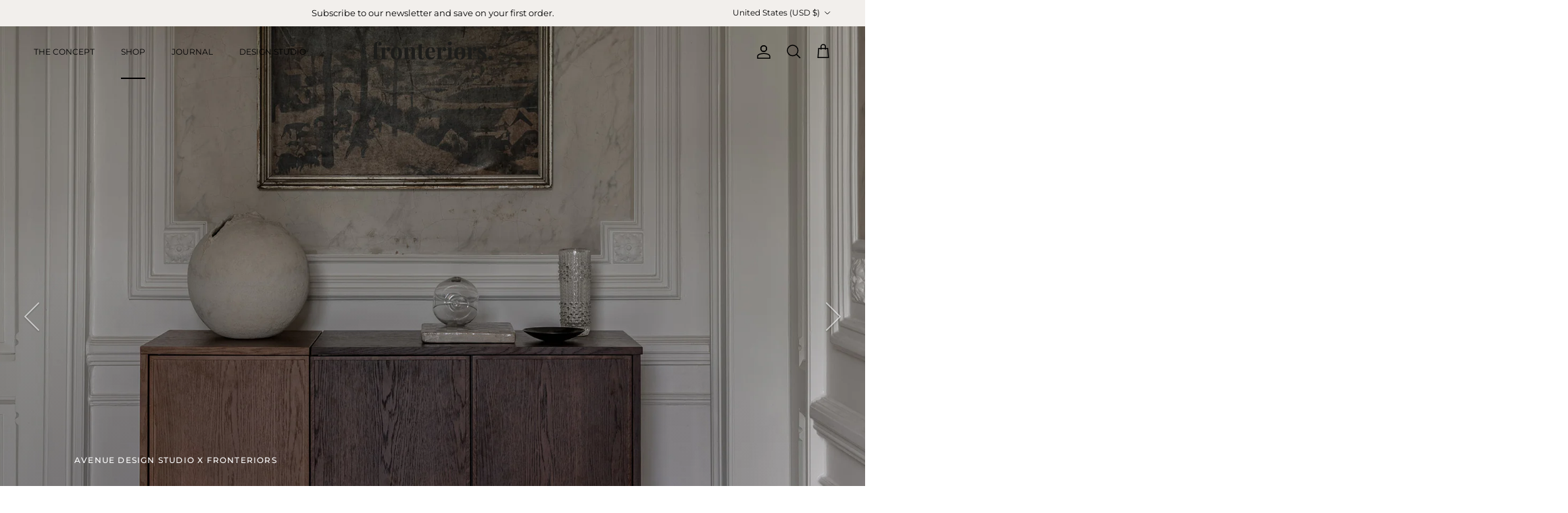

--- FILE ---
content_type: text/html; charset=utf-8
request_url: https://fronteriors.co/collections/shop-all/products/metod-160x80cm-slatted-console
body_size: 65598
content:
<!doctype html>
<html class="no-js" lang="en" dir="ltr">
<head>

  <script src="https://cozycountryredirectiii.addons.business/js/eggbox/12919/script_91d598afea7692b4cf3598a5b39116bb.js?v=1&sign=91d598afea7692b4cf3598a5b39116bb&shop=fronteriors-online.myshopify.com" type='text/javascript'></script> <!--Content in content_for_header -->
<!--LayoutHub-Embed--><link rel="stylesheet" type="text/css" href="data:text/css;base64," media="all">
<!--LH--><!--/LayoutHub-Embed--><meta charset="utf-8">
<meta name="viewport" content="width=device-width,initial-scale=1">
<title>METOD SLATTED CONSOLE &ndash; Fronteriors</title><link rel="canonical" href="https://fronteriors.co/products/metod-160x80cm-slatted-console"><link rel="icon" href="//fronteriors.co/cdn/shop/files/Favicon-01-01.png?crop=center&height=48&v=1718974515&width=48" type="image/png">
  <link rel="apple-touch-icon" href="//fronteriors.co/cdn/shop/files/Favicon-01-01.png?crop=center&height=180&v=1718974515&width=180"><meta name="description" content="INCLUDED:4x Slatted Doors for Metod 40 x 80cm2x Basic Cover Panels for Metod 39.5 x 80cm1x Basic Top for Metod (for two sides) 164 x 40cm  NOT INCLUDED  4x Small Black Handles 3 x 4cm (check our hardware section for availability)The IKEA components required to build this cabinet: 2x 80x37x80cm Metod frames1x Metod susp"><meta property="og:site_name" content="Fronteriors">
<meta property="og:url" content="https://fronteriors.co/products/metod-160x80cm-slatted-console">
<meta property="og:title" content="METOD SLATTED CONSOLE">
<meta property="og:type" content="product">
<meta property="og:description" content="INCLUDED:4x Slatted Doors for Metod 40 x 80cm2x Basic Cover Panels for Metod 39.5 x 80cm1x Basic Top for Metod (for two sides) 164 x 40cm  NOT INCLUDED  4x Small Black Handles 3 x 4cm (check our hardware section for availability)The IKEA components required to build this cabinet: 2x 80x37x80cm Metod frames1x Metod susp"><meta property="og:image" content="http://fronteriors.co/cdn/shop/products/Fronteriors_slatted_Metod.jpg?crop=center&height=1200&v=1652869749&width=1200">
  <meta property="og:image:secure_url" content="https://fronteriors.co/cdn/shop/products/Fronteriors_slatted_Metod.jpg?crop=center&height=1200&v=1652869749&width=1200">
  <meta property="og:image:width" content="800">
  <meta property="og:image:height" content="800"><meta property="og:price:amount" content="4,660.00">
  <meta property="og:price:currency" content="AED"><meta name="twitter:card" content="summary_large_image">
<meta name="twitter:title" content="METOD SLATTED CONSOLE">
<meta name="twitter:description" content="INCLUDED:4x Slatted Doors for Metod 40 x 80cm2x Basic Cover Panels for Metod 39.5 x 80cm1x Basic Top for Metod (for two sides) 164 x 40cm  NOT INCLUDED  4x Small Black Handles 3 x 4cm (check our hardware section for availability)The IKEA components required to build this cabinet: 2x 80x37x80cm Metod frames1x Metod susp">
<style>@font-face {
  font-family: Montserrat;
  font-weight: 400;
  font-style: normal;
  font-display: fallback;
  src: url("//fronteriors.co/cdn/fonts/montserrat/montserrat_n4.81949fa0ac9fd2021e16436151e8eaa539321637.woff2") format("woff2"),
       url("//fronteriors.co/cdn/fonts/montserrat/montserrat_n4.a6c632ca7b62da89c3594789ba828388aac693fe.woff") format("woff");
}
@font-face {
  font-family: Montserrat;
  font-weight: 700;
  font-style: normal;
  font-display: fallback;
  src: url("//fronteriors.co/cdn/fonts/montserrat/montserrat_n7.3c434e22befd5c18a6b4afadb1e3d77c128c7939.woff2") format("woff2"),
       url("//fronteriors.co/cdn/fonts/montserrat/montserrat_n7.5d9fa6e2cae713c8fb539a9876489d86207fe957.woff") format("woff");
}
@font-face {
  font-family: Montserrat;
  font-weight: 500;
  font-style: normal;
  font-display: fallback;
  src: url("//fronteriors.co/cdn/fonts/montserrat/montserrat_n5.07ef3781d9c78c8b93c98419da7ad4fbeebb6635.woff2") format("woff2"),
       url("//fronteriors.co/cdn/fonts/montserrat/montserrat_n5.adf9b4bd8b0e4f55a0b203cdd84512667e0d5e4d.woff") format("woff");
}
@font-face {
  font-family: Montserrat;
  font-weight: 400;
  font-style: italic;
  font-display: fallback;
  src: url("//fronteriors.co/cdn/fonts/montserrat/montserrat_i4.5a4ea298b4789e064f62a29aafc18d41f09ae59b.woff2") format("woff2"),
       url("//fronteriors.co/cdn/fonts/montserrat/montserrat_i4.072b5869c5e0ed5b9d2021e4c2af132e16681ad2.woff") format("woff");
}
@font-face {
  font-family: Montserrat;
  font-weight: 700;
  font-style: italic;
  font-display: fallback;
  src: url("//fronteriors.co/cdn/fonts/montserrat/montserrat_i7.a0d4a463df4f146567d871890ffb3c80408e7732.woff2") format("woff2"),
       url("//fronteriors.co/cdn/fonts/montserrat/montserrat_i7.f6ec9f2a0681acc6f8152c40921d2a4d2e1a2c78.woff") format("woff");
}
@font-face {
  font-family: Muli;
  font-weight: 600;
  font-style: normal;
  font-display: fallback;
  src: url("//fronteriors.co/cdn/fonts/muli/muli_n6.cc1d2d4222c93c9ee9f6de4489226d2e1332d85b.woff2") format("woff2"),
       url("//fronteriors.co/cdn/fonts/muli/muli_n6.2bb79714f197c09d3f5905925734a3f1166d5d27.woff") format("woff");
}
@font-face {
  font-family: "Playfair Display";
  font-weight: 400;
  font-style: normal;
  font-display: fallback;
  src: url("//fronteriors.co/cdn/fonts/playfair_display/playfairdisplay_n4.9980f3e16959dc89137cc1369bfc3ae98af1deb9.woff2") format("woff2"),
       url("//fronteriors.co/cdn/fonts/playfair_display/playfairdisplay_n4.c562b7c8e5637886a811d2a017f9e023166064ee.woff") format("woff");
}
@font-face {
  font-family: Montserrat;
  font-weight: 400;
  font-style: normal;
  font-display: fallback;
  src: url("//fronteriors.co/cdn/fonts/montserrat/montserrat_n4.81949fa0ac9fd2021e16436151e8eaa539321637.woff2") format("woff2"),
       url("//fronteriors.co/cdn/fonts/montserrat/montserrat_n4.a6c632ca7b62da89c3594789ba828388aac693fe.woff") format("woff");
}
@font-face {
  font-family: Montserrat;
  font-weight: 600;
  font-style: normal;
  font-display: fallback;
  src: url("//fronteriors.co/cdn/fonts/montserrat/montserrat_n6.1326b3e84230700ef15b3a29fb520639977513e0.woff2") format("woff2"),
       url("//fronteriors.co/cdn/fonts/montserrat/montserrat_n6.652f051080eb14192330daceed8cd53dfdc5ead9.woff") format("woff");
}
:root {
  --page-container-width:          2200px;
  --reading-container-width:       720px;
  --divider-opacity:               0.14;
  --gutter-large:                  30px;
  --gutter-desktop:                20px;
  --gutter-mobile:                 16px;
  --section-padding:               50px;
  --larger-section-padding:        80px;
  --larger-section-padding-mobile: 60px;
  --largest-section-padding:       110px;
  --aos-animate-duration:          0.6s;

  --base-font-family:              Montserrat, sans-serif;
  --base-font-weight:              400;
  --base-font-style:               normal;
  --heading-font-family:           Muli, sans-serif;
  --heading-font-weight:           600;
  --heading-font-style:            normal;
  --logo-font-family:              "Playfair Display", serif;
  --logo-font-weight:              400;
  --logo-font-style:               normal;
  --nav-font-family:               Montserrat, sans-serif;
  --nav-font-weight:               400;
  --nav-font-style:                normal;

  --base-text-size:15px;
  --base-line-height:              1.6;
  --input-text-size:16px;
  --smaller-text-size-1:12px;
  --smaller-text-size-2:14px;
  --smaller-text-size-3:12px;
  --smaller-text-size-4:11px;
  --larger-text-size:30px;
  --super-large-text-size:53px;
  --super-large-mobile-text-size:24px;
  --larger-mobile-text-size:24px;
  --logo-text-size:26px;--btn-letter-spacing: 0.08em;
    --btn-text-transform: uppercase;
    --button-text-size: 13px;
    --quickbuy-button-text-size: 13;
    --small-feature-link-font-size: 0.75em;
    --input-btn-padding-top:             1.2em;
    --input-btn-padding-bottom:          1.2em;--heading-text-transform:none;
  --nav-text-size:                      12px;
  --mobile-menu-font-weight:            600;

  --body-bg-color:                      255 255 255;
  --bg-color:                           255 255 255;
  --body-text-color:                    0 0 0;
  --text-color:                         0 0 0;

  --header-text-col:                    #000000;--header-text-hover-col:             var(--main-nav-link-hover-col);--header-bg-col:                     #ffffff;
  --heading-color:                     0 0 0;
  --body-heading-color:                0 0 0;
  --heading-divider-col:               rgba(0,0,0,0);

  --logo-col:                          #000000;
  --main-nav-bg:                       #ffffff;
  --main-nav-link-col:                 #000000;
  --main-nav-link-hover-col:           #dbd5ce;
  --main-nav-link-featured-col:        #8f725c;

  --link-color:                        64 66 81;
  --body-link-color:                   64 66 81;

  --btn-bg-color:                        72 72 72;
  --btn-bg-hover-color:                  242 239 236;
  --btn-border-color:                    72 72 72;
  --btn-border-hover-color:              242 239 236;
  --btn-text-color:                      255 255 255;
  --btn-text-hover-color:                255 255 255;--btn-alt-bg-color:                    255 255 255;
  --btn-alt-text-color:                  83 50 49;
  --btn-alt-border-color:                83 50 49;
  --btn-alt-border-hover-color:          83 50 49;--btn-ter-bg-color:                    235 235 235;
  --btn-ter-text-color:                  0 0 0;
  --btn-ter-bg-hover-color:              72 72 72;
  --btn-ter-text-hover-color:            255 255 255;--btn-border-radius: 3px;--color-scheme-default:                             #ffffff;
  --color-scheme-default-color:                       255 255 255;
  --color-scheme-default-text-color:                  0 0 0;
  --color-scheme-default-head-color:                  0 0 0;
  --color-scheme-default-link-color:                  64 66 81;
  --color-scheme-default-btn-text-color:              255 255 255;
  --color-scheme-default-btn-text-hover-color:        255 255 255;
  --color-scheme-default-btn-bg-color:                72 72 72;
  --color-scheme-default-btn-bg-hover-color:          242 239 236;
  --color-scheme-default-btn-border-color:            72 72 72;
  --color-scheme-default-btn-border-hover-color:      242 239 236;
  --color-scheme-default-btn-alt-text-color:          83 50 49;
  --color-scheme-default-btn-alt-bg-color:            255 255 255;
  --color-scheme-default-btn-alt-border-color:        83 50 49;
  --color-scheme-default-btn-alt-border-hover-color:  83 50 49;

  --color-scheme-1:                             #fbf5e8;
  --color-scheme-1-color:                       251 245 232;
  --color-scheme-1-text-color:                  0 0 0;
  --color-scheme-1-head-color:                  0 0 0;
  --color-scheme-1-link-color:                  143 114 92;
  --color-scheme-1-btn-text-color:              255 255 255;
  --color-scheme-1-btn-text-hover-color:        255 255 255;
  --color-scheme-1-btn-bg-color:                0 0 0;
  --color-scheme-1-btn-bg-hover-color:          72 72 72;
  --color-scheme-1-btn-border-color:            0 0 0;
  --color-scheme-1-btn-border-hover-color:      72 72 72;
  --color-scheme-1-btn-alt-text-color:          0 0 0;
  --color-scheme-1-btn-alt-bg-color:            255 255 255;
  --color-scheme-1-btn-alt-border-color:        0 0 0;
  --color-scheme-1-btn-alt-border-hover-color:  0 0 0;

  --color-scheme-2:                             #f2efec;
  --color-scheme-2-color:                       242 239 236;
  --color-scheme-2-text-color:                  0 0 0;
  --color-scheme-2-head-color:                  0 0 0;
  --color-scheme-2-link-color:                  64 66 81;
  --color-scheme-2-btn-text-color:              255 255 255;
  --color-scheme-2-btn-text-hover-color:        255 255 255;
  --color-scheme-2-btn-bg-color:                0 0 0;
  --color-scheme-2-btn-bg-hover-color:          72 72 72;
  --color-scheme-2-btn-border-color:            0 0 0;
  --color-scheme-2-btn-border-hover-color:      72 72 72;
  --color-scheme-2-btn-alt-text-color:          83 50 49;
  --color-scheme-2-btn-alt-bg-color:            255 255 255;
  --color-scheme-2-btn-alt-border-color:        83 50 49;
  --color-scheme-2-btn-alt-border-hover-color:  83 50 49;

  /* Shop Pay payment terms */
  --payment-terms-background-color:    #ffffff;--quickbuy-bg: 255 255 255;--body-input-background-color:       rgb(var(--body-bg-color));
  --input-background-color:            rgb(var(--body-bg-color));
  --body-input-text-color:             var(--body-text-color);
  --input-text-color:                  var(--body-text-color);
  --body-input-border-color:           rgb(191, 191, 191);
  --input-border-color:                rgb(191, 191, 191);
  --input-border-color-hover:          rgb(115, 115, 115);
  --input-border-color-active:         rgb(0, 0, 0);

  --swatch-cross-svg:                  url("data:image/svg+xml,%3Csvg xmlns='http://www.w3.org/2000/svg' width='240' height='240' viewBox='0 0 24 24' fill='none' stroke='rgb(191, 191, 191)' stroke-width='0.09' preserveAspectRatio='none' %3E%3Cline x1='24' y1='0' x2='0' y2='24'%3E%3C/line%3E%3C/svg%3E");
  --swatch-cross-hover:                url("data:image/svg+xml,%3Csvg xmlns='http://www.w3.org/2000/svg' width='240' height='240' viewBox='0 0 24 24' fill='none' stroke='rgb(115, 115, 115)' stroke-width='0.09' preserveAspectRatio='none' %3E%3Cline x1='24' y1='0' x2='0' y2='24'%3E%3C/line%3E%3C/svg%3E");
  --swatch-cross-active:               url("data:image/svg+xml,%3Csvg xmlns='http://www.w3.org/2000/svg' width='240' height='240' viewBox='0 0 24 24' fill='none' stroke='rgb(0, 0, 0)' stroke-width='0.09' preserveAspectRatio='none' %3E%3Cline x1='24' y1='0' x2='0' y2='24'%3E%3C/line%3E%3C/svg%3E");

  --footer-divider-col:                #000000;
  --footer-text-col:                   0 0 0;
  --footer-heading-col:                0 0 0;
  --footer-bg:                         #ffffff;--product-label-overlay-justify: flex-start;--product-label-overlay-align: flex-start;--product-label-overlay-reduction-text:   #ffffff;
  --product-label-overlay-reduction-bg:     #c20000;
  --product-label-overlay-stock-text:       #ffffff;
  --product-label-overlay-stock-bg:         #09728c;
  --product-label-overlay-new-text:         #ffffff;
  --product-label-overlay-new-bg:           #c16452;
  --product-label-overlay-meta-text:        #ffffff;
  --product-label-overlay-meta-bg:          #bd2585;
  --product-label-sale-text:                #e53d3d;
  --product-label-sold-text:                #171717;
  --product-label-preorder-text:            #67674e;

  --product-block-crop-align:               center;

  
  --product-block-price-align:              flex-start;
  --product-block-price-item-margin-start:  initial;
  --product-block-price-item-margin-end:    .5rem;
  

  --collection-block-image-position:   center center;

  --swatch-picker-image-size:          40px;
  --swatch-crop-align:                 center center;

  --image-overlay-text-color:          255 255 255;--image-overlay-bg:                  rgba(0, 0, 0, 0.15);
  --image-overlay-shadow-start:        rgb(0 0 0 / 0.13);
  --image-overlay-box-opacity:         0.06;.image-overlay--bg-box .text-overlay .text-overlay__text {
      --image-overlay-box-bg: 255 255 255;
      --heading-color: var(--body-heading-color);
      --text-color: var(--body-text-color);
      --link-color: var(--body-link-color);
    }--product-inventory-ok-box-color:            #f2faf0;
  --product-inventory-ok-text-color:           #108043;
  --product-inventory-ok-icon-box-fill-color:  #fff;
  --product-inventory-low-box-color:           #fcf1cd;
  --product-inventory-low-text-color:          #dd9a1a;
  --product-inventory-low-icon-box-fill-color: #fff;
  --product-inventory-low-text-color-channels: 16, 128, 67;
  --product-inventory-ok-text-color-channels:  221, 154, 26;

  --rating-star-color: 193 100 82;
}::selection {
    background: rgb(var(--body-heading-color));
    color: rgb(var(--body-bg-color));
  }
  ::-moz-selection {
    background: rgb(var(--body-heading-color));
    color: rgb(var(--body-bg-color));
  }.use-color-scheme--default {
  --product-label-sale-text:           #e53d3d;
  --product-label-sold-text:           #171717;
  --product-label-preorder-text:       #67674e;
  --input-background-color:            rgb(var(--body-bg-color));
  --input-text-color:                  var(--body-input-text-color);
  --input-border-color:                rgb(191, 191, 191);
  --input-border-color-hover:          rgb(115, 115, 115);
  --input-border-color-active:         rgb(0, 0, 0);
}</style>

  <link href="//fronteriors.co/cdn/shop/t/28/assets/main.css?v=155629054497702245621738753049" rel="stylesheet" type="text/css" media="all" />
<link rel="preload" as="font" href="//fronteriors.co/cdn/fonts/montserrat/montserrat_n4.81949fa0ac9fd2021e16436151e8eaa539321637.woff2" type="font/woff2" crossorigin><link rel="preload" as="font" href="//fronteriors.co/cdn/fonts/muli/muli_n6.cc1d2d4222c93c9ee9f6de4489226d2e1332d85b.woff2" type="font/woff2" crossorigin><link href="//fronteriors.co/cdn/shop/t/28/assets/page-sektion-template.css?v=37026529193737096411745326488" rel="stylesheet" type="text/css" media="all" />
  
  <script>
    document.documentElement.className = document.documentElement.className.replace('no-js', 'js');

    window.theme = {
      info: {
        name: 'Symmetry',
        version: '7.3.0'
      },
      device: {
        hasTouch: window.matchMedia('(any-pointer: coarse)').matches,
        hasHover: window.matchMedia('(hover: hover)').matches
      },
      mediaQueries: {
        md: '(min-width: 768px)',
        productMediaCarouselBreak: '(min-width: 1041px)'
      },
      routes: {
        base: 'https://fronteriors.co',
        cart: '/cart',
        cartAdd: '/cart/add.js',
        cartUpdate: '/cart/update.js',
        predictiveSearch: '/search/suggest'
      },
      strings: {
        cartTermsConfirmation: "You must agree to the terms and conditions before continuing.",
        cartItemsQuantityError: "You can only add [QUANTITY] of this item to your cart.",
        generalSearchViewAll: "View all search results",
        noStock: "Sold out",
        noVariant: "Unavailable",
        productsProductChooseA: "Choose a",
        generalSearchPages: "Pages",
        generalSearchNoResultsWithoutTerms: "Sorry, we couldnʼt find any results",
        shippingCalculator: {
          singleRate: "There is one shipping rate for this destination:",
          multipleRates: "There are multiple shipping rates for this destination:",
          noRates: "We do not ship to this destination."
        }
      },
      settings: {
        moneyWithCurrencyFormat: "\u003cspan class=money\u003eAED {{amount}} AED\u003c\/span\u003e",
        cartType: "drawer",
        afterAddToCart: "drawer",
        quickbuyStyle: "whole",
        externalLinksNewTab: true,
        internalLinksSmoothScroll: true
      }
    }

    theme.inlineNavigationCheck = function() {
      var pageHeader = document.querySelector('.pageheader'),
          inlineNavContainer = pageHeader.querySelector('.logo-area__left__inner'),
          inlineNav = inlineNavContainer.querySelector('.navigation--left');
      if (inlineNav && getComputedStyle(inlineNav).display != 'none') {
        var inlineMenuCentered = document.querySelector('.pageheader--layout-inline-menu-center'),
            logoContainer = document.querySelector('.logo-area__middle__inner');
        if(inlineMenuCentered) {
          var rightWidth = document.querySelector('.logo-area__right__inner').clientWidth,
              middleWidth = logoContainer.clientWidth,
              logoArea = document.querySelector('.logo-area'),
              computedLogoAreaStyle = getComputedStyle(logoArea),
              logoAreaInnerWidth = logoArea.clientWidth - Math.ceil(parseFloat(computedLogoAreaStyle.paddingLeft)) - Math.ceil(parseFloat(computedLogoAreaStyle.paddingRight)),
              availableNavWidth = logoAreaInnerWidth - Math.max(rightWidth, middleWidth) * 2 - 40;
          inlineNavContainer.style.maxWidth = availableNavWidth + 'px';
        }

        var firstInlineNavLink = inlineNav.querySelector('.navigation__item:first-child'),
            lastInlineNavLink = inlineNav.querySelector('.navigation__item:last-child');
        if (lastInlineNavLink) {
          var inlineNavWidth = null;
          if(document.querySelector('html[dir=rtl]')) {
            inlineNavWidth = firstInlineNavLink.offsetLeft - lastInlineNavLink.offsetLeft + firstInlineNavLink.offsetWidth;
          } else {
            inlineNavWidth = lastInlineNavLink.offsetLeft - firstInlineNavLink.offsetLeft + lastInlineNavLink.offsetWidth;
          }
          if (inlineNavContainer.offsetWidth >= inlineNavWidth) {
            pageHeader.classList.add('pageheader--layout-inline-permitted');
            var tallLogo = logoContainer.clientHeight > lastInlineNavLink.clientHeight + 20;
            if (tallLogo) {
              inlineNav.classList.add('navigation--tight-underline');
            } else {
              inlineNav.classList.remove('navigation--tight-underline');
            }
          } else {
            pageHeader.classList.remove('pageheader--layout-inline-permitted');
          }
        }
      }
    };

    theme.setInitialHeaderHeightProperty = () => {
      const section = document.querySelector('.section-header');
      if (section) {
        document.documentElement.style.setProperty('--theme-header-height', Math.ceil(section.clientHeight) + 'px');
      }
    };
  </script>

  <script src="//fronteriors.co/cdn/shop/t/28/assets/main.js?v=1198384851264306731738753049" defer></script>
    <script src="//fronteriors.co/cdn/shop/t/28/assets/animate-on-scroll.js?v=15249566486942820451738753049" defer></script>
    <link href="//fronteriors.co/cdn/shop/t/28/assets/animate-on-scroll.css?v=116824741000487223811738753049" rel="stylesheet" type="text/css" media="all" />
  

  <script>window.performance && window.performance.mark && window.performance.mark('shopify.content_for_header.start');</script><meta name="facebook-domain-verification" content="w9qbp0zyqdelz0zygfye14942c8hs1">
<meta name="google-site-verification" content="oSyXugK0Fu7rIQemU6yGqKx3n6_-7nPSwmEXfHRLD7A">
<meta id="shopify-digital-wallet" name="shopify-digital-wallet" content="/45827162273/digital_wallets/dialog">
<link rel="alternate" hreflang="x-default" href="https://fronteriors.co/products/metod-160x80cm-slatted-console">
<link rel="alternate" hreflang="en-BH" href="https://fronteriors.co/en-bh/products/metod-160x80cm-slatted-console">
<link rel="alternate" hreflang="en-OM" href="https://fronteriors.co/en-bh/products/metod-160x80cm-slatted-console">
<link rel="alternate" hreflang="en-KW" href="https://fronteriors.co/en-bh/products/metod-160x80cm-slatted-console">
<link rel="alternate" hreflang="en-SA" href="https://fronteriors.co/en-bh/products/metod-160x80cm-slatted-console">
<link rel="alternate" hreflang="en-QA" href="https://fronteriors.co/en-bh/products/metod-160x80cm-slatted-console">
<link rel="alternate" hreflang="en-JO" href="https://fronteriors.co/en-bh/products/metod-160x80cm-slatted-console">
<link rel="alternate" hreflang="en-TR" href="https://fronteriors.co/en-bh/products/metod-160x80cm-slatted-console">
<link rel="alternate" hreflang="en-IL" href="https://fronteriors.co/en-bh/products/metod-160x80cm-slatted-console">
<link rel="alternate" hreflang="en-AU" href="https://fronteriors.co/en-au/products/metod-160x80cm-slatted-console">
<link rel="alternate" hreflang="en-NZ" href="https://fronteriors.co/en-au/products/metod-160x80cm-slatted-console">
<link rel="alternate" type="application/json+oembed" href="https://fronteriors.co/products/metod-160x80cm-slatted-console.oembed">
<script async="async" src="/checkouts/internal/preloads.js?locale=en-AE"></script>
<script id="shopify-features" type="application/json">{"accessToken":"e5b3b405d080d25ced5598d28712d2d9","betas":["rich-media-storefront-analytics"],"domain":"fronteriors.co","predictiveSearch":true,"shopId":45827162273,"locale":"en"}</script>
<script>var Shopify = Shopify || {};
Shopify.shop = "fronteriors-online.myshopify.com";
Shopify.locale = "en";
Shopify.currency = {"active":"AED","rate":"1.0"};
Shopify.country = "AE";
Shopify.theme = {"name":"SYMMETRY for ME\/EU (updated 22.04.2025)","id":148683620576,"schema_name":"Symmetry","schema_version":"7.3.0","theme_store_id":568,"role":"main"};
Shopify.theme.handle = "null";
Shopify.theme.style = {"id":null,"handle":null};
Shopify.cdnHost = "fronteriors.co/cdn";
Shopify.routes = Shopify.routes || {};
Shopify.routes.root = "/";</script>
<script type="module">!function(o){(o.Shopify=o.Shopify||{}).modules=!0}(window);</script>
<script>!function(o){function n(){var o=[];function n(){o.push(Array.prototype.slice.apply(arguments))}return n.q=o,n}var t=o.Shopify=o.Shopify||{};t.loadFeatures=n(),t.autoloadFeatures=n()}(window);</script>
<script id="shop-js-analytics" type="application/json">{"pageType":"product"}</script>
<script defer="defer" async type="module" src="//fronteriors.co/cdn/shopifycloud/shop-js/modules/v2/client.init-shop-cart-sync_dlpDe4U9.en.esm.js"></script>
<script defer="defer" async type="module" src="//fronteriors.co/cdn/shopifycloud/shop-js/modules/v2/chunk.common_FunKbpTJ.esm.js"></script>
<script type="module">
  await import("//fronteriors.co/cdn/shopifycloud/shop-js/modules/v2/client.init-shop-cart-sync_dlpDe4U9.en.esm.js");
await import("//fronteriors.co/cdn/shopifycloud/shop-js/modules/v2/chunk.common_FunKbpTJ.esm.js");

  window.Shopify.SignInWithShop?.initShopCartSync?.({"fedCMEnabled":true,"windoidEnabled":true});

</script>
<script>(function() {
  var isLoaded = false;
  function asyncLoad() {
    if (isLoaded) return;
    isLoaded = true;
    var urls = ["https:\/\/cdn-bundler.nice-team.net\/app\/js\/bundler.js?shop=fronteriors-online.myshopify.com","https:\/\/a.mailmunch.co\/widgets\/site-957348-97d4aefc3eda9c0405a2fef7a825b87bad01ef89.js?shop=fronteriors-online.myshopify.com","https:\/\/app.layouthub.com\/shopify\/layouthub.js?shop=fronteriors-online.myshopify.com","https:\/\/cdn.nfcube.com\/instafeed-f5858eb32df77cb45adc47fb06804b7c.js?shop=fronteriors-online.myshopify.com"];
    for (var i = 0; i < urls.length; i++) {
      var s = document.createElement('script');
      s.type = 'text/javascript';
      s.async = true;
      s.src = urls[i];
      var x = document.getElementsByTagName('script')[0];
      x.parentNode.insertBefore(s, x);
    }
  };
  if(window.attachEvent) {
    window.attachEvent('onload', asyncLoad);
  } else {
    window.addEventListener('load', asyncLoad, false);
  }
})();</script>
<script id="__st">var __st={"a":45827162273,"offset":14400,"reqid":"f6df954c-c842-4134-b861-b0b6932b9319-1765520281","pageurl":"fronteriors.co\/collections\/shop-all\/products\/metod-160x80cm-slatted-console","u":"aad93a41dd4c","p":"product","rtyp":"product","rid":7069313040545};</script>
<script>window.ShopifyPaypalV4VisibilityTracking = true;</script>
<script id="captcha-bootstrap">!function(){'use strict';const t='contact',e='account',n='new_comment',o=[[t,t],['blogs',n],['comments',n],[t,'customer']],c=[[e,'customer_login'],[e,'guest_login'],[e,'recover_customer_password'],[e,'create_customer']],r=t=>t.map((([t,e])=>`form[action*='/${t}']:not([data-nocaptcha='true']) input[name='form_type'][value='${e}']`)).join(','),a=t=>()=>t?[...document.querySelectorAll(t)].map((t=>t.form)):[];function s(){const t=[...o],e=r(t);return a(e)}const i='password',u='form_key',d=['recaptcha-v3-token','g-recaptcha-response','h-captcha-response',i],f=()=>{try{return window.sessionStorage}catch{return}},m='__shopify_v',_=t=>t.elements[u];function p(t,e,n=!1){try{const o=window.sessionStorage,c=JSON.parse(o.getItem(e)),{data:r}=function(t){const{data:e,action:n}=t;return t[m]||n?{data:e,action:n}:{data:t,action:n}}(c);for(const[e,n]of Object.entries(r))t.elements[e]&&(t.elements[e].value=n);n&&o.removeItem(e)}catch(o){console.error('form repopulation failed',{error:o})}}const l='form_type',E='cptcha';function T(t){t.dataset[E]=!0}const w=window,h=w.document,L='Shopify',v='ce_forms',y='captcha';let A=!1;((t,e)=>{const n=(g='f06e6c50-85a8-45c8-87d0-21a2b65856fe',I='https://cdn.shopify.com/shopifycloud/storefront-forms-hcaptcha/ce_storefront_forms_captcha_hcaptcha.v1.5.2.iife.js',D={infoText:'Protected by hCaptcha',privacyText:'Privacy',termsText:'Terms'},(t,e,n)=>{const o=w[L][v],c=o.bindForm;if(c)return c(t,g,e,D).then(n);var r;o.q.push([[t,g,e,D],n]),r=I,A||(h.body.append(Object.assign(h.createElement('script'),{id:'captcha-provider',async:!0,src:r})),A=!0)});var g,I,D;w[L]=w[L]||{},w[L][v]=w[L][v]||{},w[L][v].q=[],w[L][y]=w[L][y]||{},w[L][y].protect=function(t,e){n(t,void 0,e),T(t)},Object.freeze(w[L][y]),function(t,e,n,w,h,L){const[v,y,A,g]=function(t,e,n){const i=e?o:[],u=t?c:[],d=[...i,...u],f=r(d),m=r(i),_=r(d.filter((([t,e])=>n.includes(e))));return[a(f),a(m),a(_),s()]}(w,h,L),I=t=>{const e=t.target;return e instanceof HTMLFormElement?e:e&&e.form},D=t=>v().includes(t);t.addEventListener('submit',(t=>{const e=I(t);if(!e)return;const n=D(e)&&!e.dataset.hcaptchaBound&&!e.dataset.recaptchaBound,o=_(e),c=g().includes(e)&&(!o||!o.value);(n||c)&&t.preventDefault(),c&&!n&&(function(t){try{if(!f())return;!function(t){const e=f();if(!e)return;const n=_(t);if(!n)return;const o=n.value;o&&e.removeItem(o)}(t);const e=Array.from(Array(32),(()=>Math.random().toString(36)[2])).join('');!function(t,e){_(t)||t.append(Object.assign(document.createElement('input'),{type:'hidden',name:u})),t.elements[u].value=e}(t,e),function(t,e){const n=f();if(!n)return;const o=[...t.querySelectorAll(`input[type='${i}']`)].map((({name:t})=>t)),c=[...d,...o],r={};for(const[a,s]of new FormData(t).entries())c.includes(a)||(r[a]=s);n.setItem(e,JSON.stringify({[m]:1,action:t.action,data:r}))}(t,e)}catch(e){console.error('failed to persist form',e)}}(e),e.submit())}));const S=(t,e)=>{t&&!t.dataset[E]&&(n(t,e.some((e=>e===t))),T(t))};for(const o of['focusin','change'])t.addEventListener(o,(t=>{const e=I(t);D(e)&&S(e,y())}));const B=e.get('form_key'),M=e.get(l),P=B&&M;t.addEventListener('DOMContentLoaded',(()=>{const t=y();if(P)for(const e of t)e.elements[l].value===M&&p(e,B);[...new Set([...A(),...v().filter((t=>'true'===t.dataset.shopifyCaptcha))])].forEach((e=>S(e,t)))}))}(h,new URLSearchParams(w.location.search),n,t,e,['guest_login'])})(!0,!0)}();</script>
<script integrity="sha256-52AcMU7V7pcBOXWImdc/TAGTFKeNjmkeM1Pvks/DTgc=" data-source-attribution="shopify.loadfeatures" defer="defer" src="//fronteriors.co/cdn/shopifycloud/storefront/assets/storefront/load_feature-81c60534.js" crossorigin="anonymous"></script>
<script data-source-attribution="shopify.dynamic_checkout.dynamic.init">var Shopify=Shopify||{};Shopify.PaymentButton=Shopify.PaymentButton||{isStorefrontPortableWallets:!0,init:function(){window.Shopify.PaymentButton.init=function(){};var t=document.createElement("script");t.src="https://fronteriors.co/cdn/shopifycloud/portable-wallets/latest/portable-wallets.en.js",t.type="module",document.head.appendChild(t)}};
</script>
<script data-source-attribution="shopify.dynamic_checkout.buyer_consent">
  function portableWalletsHideBuyerConsent(e){var t=document.getElementById("shopify-buyer-consent"),n=document.getElementById("shopify-subscription-policy-button");t&&n&&(t.classList.add("hidden"),t.setAttribute("aria-hidden","true"),n.removeEventListener("click",e))}function portableWalletsShowBuyerConsent(e){var t=document.getElementById("shopify-buyer-consent"),n=document.getElementById("shopify-subscription-policy-button");t&&n&&(t.classList.remove("hidden"),t.removeAttribute("aria-hidden"),n.addEventListener("click",e))}window.Shopify?.PaymentButton&&(window.Shopify.PaymentButton.hideBuyerConsent=portableWalletsHideBuyerConsent,window.Shopify.PaymentButton.showBuyerConsent=portableWalletsShowBuyerConsent);
</script>
<script data-source-attribution="shopify.dynamic_checkout.cart.bootstrap">document.addEventListener("DOMContentLoaded",(function(){function t(){return document.querySelector("shopify-accelerated-checkout-cart, shopify-accelerated-checkout")}if(t())Shopify.PaymentButton.init();else{new MutationObserver((function(e,n){t()&&(Shopify.PaymentButton.init(),n.disconnect())})).observe(document.body,{childList:!0,subtree:!0})}}));
</script>
<script id='scb4127' type='text/javascript' async='' src='https://fronteriors.co/cdn/shopifycloud/privacy-banner/storefront-banner.js'></script>
<script>window.performance && window.performance.mark && window.performance.mark('shopify.content_for_header.end');</script>
<!-- CC Custom Head Start --><!-- CC Custom Head End --><!-- BEGIN app block: shopify://apps/beast-currency-converter/blocks/doubly/267afa86-a419-4d5b-a61b-556038e7294d -->


	<script>
		var DoublyGlobalCurrency, catchXHR = true, bccAppVersion = 1;
       	var DoublyGlobal = {
			theme : 'no_theme',
			spanClass : 'money',
			cookieName : '_g1736344767',
			ratesUrl :  'https://init.grizzlyapps.com/9e32c84f0db4f7b1eb40c32bdb0bdea9',
			geoUrl : 'https://currency.grizzlyapps.com/83d400c612f9a099fab8f76dcab73a48',
			shopCurrency : 'AED',
            allowedCurrencies : '["AED","USD","EUR","GBP"]',
			countriesJSON : '{"0c9fbda2f60ec2898217462c14a8ca28":"AFN","77825ffc7ed510e4219e27367f50f427":"ALL","25a2b91d530da6d79800c24bec689d61":"USD","6916af863143143036e271f9117caadc":"DZD","36d215ec8ce6c5a767e678b13f50862b":"USD","fb911160ef95c46fb368ef2eff5570c0":"EUR","b3476dae9aa570b88a30abf70a978252":"AOA","0dcfbae12c14fe30dc542b8206e459bd":"XCD","78da38f7ae93bc36b6bd59ca89a8429e":"AZN","00bad30068c0f10b3b77506da947caa2":"ARS","ae7f19edb7b436fcaf57a36430c3d3b0":"AUD","33d5bb379aebcde4d167f033df2d382e":"EUR","9edd33fbd532c66cacf94af4db21dab7":"BSD","925c1d014fbf174114bb903bf2c7bac5":"BHD","7728cea5bac9cde9907b1085712ed9f2":"BDT","749b2ebf8d945c6cf6c5f048c72aaa2a":"AMD","51a5c332372cd72420a791368eece6f8":"BBD","a19904ce7ba5c44cb4d91748288eefe1":"EUR","35e59d62315172a2d1d54dc0dab770e2":"BMD","90719543ee7853da54814bea0989487b":"BTN","a64e8989e48fe1e7d05d23f4e8e9780c":"BOB","12a516dd73e5e53bd31569e4fcc041e6":"BAM","aedbb109003adaf6af69128c4e83cbe2":"BWP","10cfd19a20aae97470c9fbec788b71d6":"NOK","6b1966f4af75004e954a0de3c7fe7c1b":"BRL","a8958ab7798f4aef591661273c373f08":"BZD","950722fea3174745d7dfa0458b3cf71b":"USD","af5b357afe354e75e320a29e2b045978":"SBD","b53c1f894f02b24dcda710f846b6f0b3":"USD","1eb8a653b84f6acca0219cc54beac35f":"BND","181b4e020d6109051fc88ee13fb045ca":"BGN","3024a0f4e34ca7dc9ee76ebd3c519a83":"MMK","b69c9b470097833122f215cf0fa67382":"BIF","df9ace98f7da2dab53a04a99cf75a3de":"BYN","8d516a5655bcd1dd017b946ca6eed9d6":"KHR","1ea38124b279c2416df6b493978da030":"XAF","132df582bdd725b956df4dfe33711f28":"CAD","7322579988573acf8fd138830bc5e884":"CVE","51bc3879ab2a3f057693cb9ec6e45c94":"KYD","3a3cea975adfe6240593cd1e5388120d":"XAF","7bbd9b6a782e6e1e6a117129051aac32":"LKR","60b136c7758c1178ce48c292d65851e5":"XAF","c3c3ac331bcee531802bc9c1712f5c54":"CLP","92035c0407d62963eda165cda28d6114":"CNY","2bd18f873de9138c69de623ee7f04af9":"TWD","6810126b0ee4236a21f0ac1c4fdb6764":"AUD","bcf6ce5201899723a0a06792c6caeed3":"AUD","5a43428b67ab8a57bfbe1088c4b7f42f":"COP","f2b2534365ee9f71fbed5e2afcdca50a":"KMF","f773a4708bf9adfefd6298f12b062124":"EUR","f8ec5d9332715db4eb25a5347286e599":"XAF","92150c6fdab610675a24978b4cfbf368":"CDF","96b30a27a1720ddf1b08cc915d36acab":"NZD","7a7f88e4952e63bfcd9635168264fe45":"CRC","67a7fa7c3712d0f7a9dc50853047e144":"HRK","93d5e4bf2d22ead33ca93c5214b54463":"CUP","fa68eef805d5b746aadfc57d13dda9a9":"EUR","a8c576d30a24ac83a47745f71143946b":"CZK","2b08e971cdcf7ef71b19dc31bc06b34b":"XOF","05604cf68845e754896337a8f344e8fc":"DKK","6a7b45431588328067bcdea71dff5b2a":"XCD","1454a2d0108781f78149c88fc8f36d7b":"DOP","636307c6fe4c4b5f7f8c5d30fd69bd65":"USD","cbe09632afa1023daf096d3c95eb652e":"SVC","d30229b54be75d9af0c2e367659a444d":"XAF","3a17356976367ffbf3dd2cee9d9ebad1":"ETB","b263a08ae41abd42665413977d57598f":"ERN","1d1ad6b40e3d3a78667c18e8f9bcbd31":"EUR","037e3819826f61b753b5f5522720668b":"DKK","e27ad3455ba99e93fcca2d6002a07a96":"FKP","48bbd3a2d035cbaf0147d48d70177188":"GBP","a028125f469669a7318f1177d01951c7":"FJD","e23547145863c2b35236b8e0aed3a1ca":"EUR","20fffcb7953b3a667d99abc2ab8fa599":"EUR","df165264a8ef4d00ff49622f4bdbba44":"EUR","88754724b0746ba01695521f0b7bd554":"EUR","c0deda8719b6bb588d2affcdda0b55c9":"XPF","4b99e0aa7795a20b86ea71bb517e3c1f":"EUR","f622b9c2c0cbbc0ca896148c9c92d897":"DJF","8497791e5f8c69a8f6b5ac7b40407442":"XAF","5479ec9596d2508d9f10a91e35e624a5":"GEL","599a0c6d00669d5a18a073e813ad25c1":"GMD","2a3d1dea32681c822faadda2c7bedc93":"ILS","244b30c0daca97ac92f8dc4d7196a979":"EUR","7e23e62798f68cfe69f385cfc5d24bc2":"GHS","b6564c7e17cce6b08e8c28e9967777cf":"GIP","34bcc718cc321ae168c1f9fc4675d6db":"AUD","eadfe4ad5bf03256d8945fd987b9af1d":"EUR","ac960308358e08e9e02979c2f73640a1":"DKK","4e4fa68feb9fe6e476e4fc4c2b0c29cd":"XCD","9d94ac33984c098a1990dfab46d247ff":"EUR","092b02a88419e23d1756a310d95fdfd0":"USD","b204130dc52fe1ffb1fbcbd9ed9648db":"GTQ","372cb8311b845822dc0f94eef709b010":"GNF","57e542cde098aeba6a4cde0f240030ed":"GYD","6896dc1edf7162438bd6d2e24e81adc8":"HTG","efed88903dcd2f2f97398926dc5ea002":"AUD","f3c832d9f2faa0f2f2d6d8c73af455ca":"EUR","0de5a270cc68ef2a3a302d34e367752c":"HNL","ed0cea31460c29d419378320b9ba2add":"HKD","3566563af041eb64212d8e65c749fb85":"HUF","079927f1a99088814d8bc6a55445016f":"ISK","6401e1998d7987f15b52a3581165ff73":"INR","3c4dd418d1e359368054a5f1f9c9b049":"IDR","b65512eda9d25418e41fccdf473d5579":"IRR","807dba887c5c6e25089c209e0135b7be":"IQD","5b3d9c4d15449457901391acd80adbb1":"EUR","41e21e8c34d6aa3da5b718cf4231390d":"ILS","0dab797ef2bac38eacc418c9f8e15378":"EUR","8966da5d224a004f4cb84804a5f6c688":"XOF","5afe1f34ddec8ef4efc0d0a870cddd61":"JMD","bd9b17731f33daee1dcc16697cdd0cf2":"JPY","d5e688005a94a3e4757619a99f369013":"KZT","80205369a97c21e5b252abfa282346ed":"JOD","3edf06f0c8964eac1c6726937f7f352b":"KES","299afb61e687060e5e66bee8b29799f5":"KPW","04b22e7a99e35a4e6f6514b57cc97ae9":"KRW","0adfee7e28312e24433bcefe25145bce":"KWD","73b4c50df66f6a1a5798982a4039b0b0":"KGS","34b09239ed51e9a61f19a88ab3f7fcea":"LAK","cae77d8621fa4d86b0b92481880a5317":"LBP","bba28a0a3390f1867d6dbdb765c6a4dc":"LSL","77e8fb6bf8a842fbd6b34be76499ebfa":"EUR","d458e452b82fc3f8b22a793a46b9f98d":"LRD","1ae51d98f27604480f17d8fd97cac38a":"LYD","9165792285868d0cba002e56081bb192":"CHF","b7227de55a8695f5e7efe963c8f37580":"EUR","e1dc245d3be5a40f86acdc91ac12ea63":"EUR","1058307c74890a16402e5c523d45ccc4":"MOP","767899052385440a885d7de938daad01":"MGA","42afcbb9ee739cc47c7d1702eb6ce514":"MWK","275edfb0464d6ef42d4ab83e25f2c61f":"MYR","0920c810738edbd92221dc14a20fd857":"MVR","3d49572a28be2f390a459064d1a6fb86":"XOF","4e0781dfb39bff6f61a172fc36311361":"EUR","49216d21984ad4769256a4bda5b8e468":"EUR","7610e93ea7d4c45f7e396acd695cdabd":"MRO","76cae5901fbe4ffc09d33953adb034b1":"MUR","00837c88b2fca5736a8f9d3dc2b07bc5":"MXN","f363cf2859ce0362565e44f1893875a9":"EUR","1dccd443b3eb8235d5b5d5d6da8382dc":"MNT","6c9a5e308c5817eaef3edb3ecb7ad67c":"MDL","1eb3ae043c810aa530d470446f31feeb":"EUR","223989fc8d5283e598bde9d0073dd319":"XCD","f95322c1726fb8beb6a49e69f406062e":"MAD","ac1cd746ee4b708a441ff9e4fb36ac4c":"MZN","738079a8cc1ec3c3e2129b1e243fc759":"OMR","dfbe6bca2b81e38c0a9c080424b1d059":"NAD","c768fd9e960be7a96a15f3fe01180b75":"AUD","611b83f00e115fa1bd82798e0880237c":"NPR","ae260c648e19c69d011aaf48cf5f66ef":"EUR","27e53f66add17b02c21300e3e431c533":"ANG","718605db25ac86e0a81169c100c42433":"AWG","42df8577e98085941b5516769691614d":"ANG","ea5260e4f756a54ed674938e72b8468b":"USD","5825c0e889637e79beca81650c4c1ac3":"XPF","95f82d217678c6bcb292b8fc7682234f":"VUV","5b1e176938f4fc1e6522b9f9151d42d6":"NZD","4ec181c3cff3032f67d94739e0e8737d":"NIO","b3301ed2070ec7aceb5be3b5dcc07ad9":"XOF","cb1d6534badc367e8dd9d40ded713069":"NGN","0511d3f5aac43354944b18475222f917":"NZD","cc055af6be2b737d4707a96a552198ee":"AUD","3e08b5ba3280cdc6e122982b8d112784":"NOK","cac21d3c62a7eb45ee19b3ce11a5fbdf":"USD","8de2e7ca50fc23e4bd3bdad52af3037a":"USD","8ada16d7e26335f17caa2acb955e4c63":"USD","c2f8a60ae14932219e028d614e527959":"USD","e79c4eeea8288d0e262d1d406a7e66f8":"USD","58c5e67c7a17d3741c98f44625f55756":"PKR","e02107346a74b3d630cc6b3711a88536":"PAB","41a47e227563d31fdc856d695d3d1844":"PGK","6ed7fa60539658265859ef7d48f07785":"PYG","90d2c82a2026996f3108f8b150828939":"PEN","e0ee9955cb9435aa9069cb193c54ef08":"PHP","d5bb7b09f2c1d285f61754cdeb4fdd0a":"NZD","e47a66a04fc75e67aa65a0130d88c289":"PLN","fa5ec300d94ca4e8726f3324a7221e15":"EUR","da7dc0acf54f11a299598d5c1abc5961":"XOF","a846d0e7d02f0ec40f36262361c8dd18":"USD","bd68e4c39ab0b7db62f065768d28c62b":"USD","a16006c8c29e90446f0fde04b6e3e88f":"QAR","37e4065a1f7e35bfaef4bbf802897a2a":"EUR","1ccbbd574db7fd92d40a94c7f6725c49":"RON","de553067944fe9a58a174f50fef9f3d1":"RUB","5735bd62d4dc46c38a264768624c5330":"RWF","befcbbe1fc95eec06ccf45a9883d7577":"EUR","9b39639bd0ff46e7623c70ceef74ea51":"SHP","94244557185f84c304bb2373b3534fbc":"XCD","eef4bec625bc2eee7b9c43287bc6e0a9":"XCD","8589dd64d0c84007198df76e131cfc13":"XCD","390af7034abbeab1dea79b0a08e08eb0":"EUR","2bd9b35fa78df0a08155979123b82a6c":"EUR","c845f4e559f39bdfbad73b4ce8ee47bf":"XCD","87336adbbb2d9cf8aa8c3432a8b6925d":"EUR","ae6edefdd8d61735e296170da3e4ec21":"STD","717b8accc93f982d5200c72fc0bd6a2a":"SAR","707862748b5f9e173d8540eed312ed59":"XOF","3f7d04eb7ec8fd8019d5e92429ef11ea":"RSD","27143b90c8dcf38ec194a972b93872f5":"SCR","7ceef5912e0f9e67185881af9935da48":"SLL","7f882944ca9cab2763fbdaa377061464":"SGD","54e8c9819bcbc5b574fb44d54d25aa5a":"EUR","0adb4d2468afd4dbd61c49f7fd36d88b":"VND","924f2e3fa5749228c3c6e8ead75f30b1":"EUR","814976873ee98a5cde52aa91f8e57f42":"SOS","c1834a641b269e2d0a9403dd32baae92":"ZAR","9338d6e26cefddb2528d5b68a06d2717":"USD","1d945ab7aaaf4f9e4d9fd09ea7a949d6":"EUR","23b6672991ae7b379d36b7db29c38ac4":"SDG","a22d9decc47998b44a36a7484c37314e":"SDG","180727061ac3e6a234cf945cb8f119e3":"MAD","3028a629c4affcfdd5b29cc13d065120":"SRD","9a4a9bf6dc7ece97b8625b3f55acb3a2":"NOK","4e42c6cbde70d01c30fa7e227c5a6626":"SZL","25c82ed78d863c8047281fcfd229298a":"SEK","c12b0a6679d4199308210e66eca31c90":"CHF","458da6c10e2b4f09c726a02f06cc15ba":"SYP","c3c261b4d5c775fd0a8a4d58884eabc4":"TJS","237c77ef06d9f28471af18777229408b":"THB","5203b04ab35c5bce320c1ee96cd4e129":"XOF","e9374cb9412edd8f085935f54f91385a":"NZD","4e5207658c6cd6ddb48befc6c4f08682":"TOP","0a9590217a134adfc2371a7e7017b451":"TTD","1a88d8af6e9c7b3aa67835874f0e8769":"AED","596b519ddd104be1202b1680edd788ea":"TND","938f6a602f47ab11611eac75b7d96342":"TRY","4ae4f25295d016c86688f39f21ec4566":"TMT","ebee30ce4ec75b66d21f48b0924328f7":"USD","a7f615f9447cc59bfca778079a3814a3":"AUD","85bdaabd2818943bbc1b467e300a332e":"UGX","8c57fb99483a3e0c56a73bac38519d9a":"UAH","66d327f218b4073155d0b046381ff675":"MKD","4ea695c1a795ba52c92b9f0110aa7b2d":"EGP","9b8c63a775d413d2dd8b68fd572882b4":"GBP","3d44a52383e9ab002dbd337a751479a3":"GBP","cd079ceee5c703f20b34577fb9b368ab":"JEP","3c9ff57d6d41927b2c97b51af715b6ad":"GBP","7a042d8291ccfb63b31c0617e7a1baa1":"TZS","a7ce3de3b5af9a66c927e463f0230223":"USD","7b4a54aada8152200148585aadbce60e":"USD","76bbb5b1aa821625238326d161269297":"XOF","46f7033bc00aeb7b684f462ffb338f74":"UYU","d7e82bf061f52352d475f1affe3639db":"UZS","cfebc08fb2c603c307ec34e3ba26b0cf":"VEF","e7a84add1a61f63eb41939981e823bf1":"XPF","88207eabcca4cd20581678e66f05a864":"WST","ab1ac5bf7c0d655900deaee5707ff90c":"YER","745b69ef9b6a4cffad40699f6bbd6d45":"ZMW","88e80faafe1bfca1109be2d97aa40c54":"EUR"}',
			currencyMessage : 'All orders are processed in AED. While the content of your cart is currently displayed in <span class="selected-currency"></span>, you will checkout using AED at the most current exchange rate.',
            currencyFormat : 'money_with_currency_format',
			euroFormat : 'amount',
            removeDecimals : 0,
            roundDecimals : 1,
            roundTo : '00',
            autoSwitch : 1,
			showPriceOnHover : 1,
            showCurrencyMessage : true,
			hideConverter : '1',
			forceJqueryLoad : false,
			beeketing : true,
			themeScript : '',
			customerScriptBefore : '',
			customerScriptAfter : '',
			debug: false
		};

		<!-- inline script: fixes + various plugin js functions -->
		DoublyGlobal.themeScript = "if(DoublyGlobal.debug) debugger;function addDoublyMessage() { if (jQueryGrizzly('#cartform .doubly-message').length==0) { jQueryGrizzly('#cartform .checkout-buttons').before('<div class=\"doubly-message\"><\/div>'); } if (jQueryGrizzly('.cart .doubly-message').length==0) { jQueryGrizzly('.cart #shop-more').parent().before('<div class=\"doubly-message\"><\/div>'); } } jQueryGrizzly(document).bind('ajaxComplete.laterConvert', function() { setTimeout(function(){ addDoublyMessage(); DoublyCurrency.convertAll(jQueryGrizzly('[name=doubly-currencies]').val()); initExtraFeatures(); },100); setTimeout(function(){ DoublyCurrency.convertAll(jQueryGrizzly('[name=doubly-currencies]').val()); initExtraFeatures(); },500); setTimeout(function(){ DoublyCurrency.convertAll(jQueryGrizzly('[name=doubly-currencies]').val()); initExtraFeatures(); },1000); }); function checkIfSelectExists() { if (jQueryGrizzly('body>.select2-container').length==0) { setTimeout(function(){ DoublyCurrency.convertAll(jQueryGrizzly('[name=doubly-currencies]').val()); initExtraFeatures(); },500); setTimeout(function(){ DoublyCurrency.convertAll(jQueryGrizzly('[name=doubly-currencies]').val()); initExtraFeatures(); },1000); setTimeout(function(){ DoublyCurrency.convertAll(jQueryGrizzly('[name=doubly-currencies]').val()); initExtraFeatures(); },1500); setTimeout(function(){ DoublyCurrency.convertAll(jQueryGrizzly('[name=doubly-currencies]').val()); initExtraFeatures(); },2000); } } function addVariantBindings() { jQueryGrizzly('.single-option-selector').unbind('change.single-option-selector'); jQueryGrizzly('.single-option-selector').bind('change.single-option-selector',function() { DoublyCurrency.convertAll(jQueryGrizzly('[name=doubly-currencies]').val()); initExtraFeatures(); setTimeout(function(){ DoublyCurrency.convertAll(jQueryGrizzly('[name=doubly-currencies]').val()); initExtraFeatures(); },10); }); jQueryGrizzly('.selector-wrapper .select2-container .select2-selection').unbind('click.changeCurrency touchend.changeCurrency'); jQueryGrizzly('.selector-wrapper .select2-container .select2-selection').bind('click.changeCurrency touchend.changeCurrency', function() { setTimeout(function(){ addVariantBindings(); DoublyCurrency.convertAll(jQueryGrizzly('[name=doubly-currencies]').val()); initExtraFeatures(); checkIfSelectExists(); },100); setTimeout(function(){ checkIfSelectExists(); },1000); setTimeout(function(){ checkIfSelectExists(); },2000); setTimeout(function(){ checkIfSelectExists(); },3000); setTimeout(function(){ checkIfSelectExists(); },4000); }); jQueryGrizzly('.option-selector label').unbind('click.changeCurrency touchend.changeCurrency'); jQueryGrizzly('.option-selector label').bind('click.changeCurrency touchend.changeCurrency', function() { DoublyCurrency.convertAll(jQueryGrizzly('[name=doubly-currencies]').val()); initExtraFeatures(); setTimeout(function(){ addVariantBindings(); DoublyCurrency.convertAll(jQueryGrizzly('[name=doubly-currencies]').val()); initExtraFeatures(); },100); }); jQueryGrizzly('body>.select2-container ul.select2-results__options li').unbind('click.changeCurrency touchend.changeCurrency'); jQueryGrizzly('body>.select2-container ul.select2-results__options li').bind('click.changeCurrency touchend.changeCurrency', function() { DoublyCurrency.convertAll(jQueryGrizzly('[name=doubly-currencies]').val()); initExtraFeatures(); setTimeout(function(){ addVariantBindings(); DoublyCurrency.convertAll(jQueryGrizzly('[name=doubly-currencies]').val()); initExtraFeatures(); },100); }); jQueryGrizzly('.selector-wrapper .clickyboxes li a').unbind('click.changeCurrency touchend.changeCurrency'); jQueryGrizzly('.selector-wrapper .clickyboxes li a').bind('click.changeCurrency touchend.changeCurrency', function() { DoublyCurrency.convertAll(jQueryGrizzly('[name=doubly-currencies]').val()); initExtraFeatures(); setTimeout(function(){ DoublyCurrency.convertAll(jQueryGrizzly('[name=doubly-currencies]').val()); initExtraFeatures(); },10); }); } function addQuickVariantConversion() { if(jQueryGrizzly('[name=doubly-currencies]').length) { DoublyCurrency.convertAll(jQueryGrizzly('[name=doubly-currencies]').val()); initExtraFeatures(); } jQueryGrizzly('.product-block .block-inner-inner, .product-block a.product-link, .product-block a.quickbuy-toggle').unbind('click.changeCurrency touchend.changeCurrency'); jQueryGrizzly('.product-block .block-inner-inner, .product-block a.product-link, .product-block a.quickbuy-toggle').bind('click.changeCurrency touchend.changeCurrency', function() { setTimeout(function(){ addVariantBindings(); },500); setTimeout(function(){ addVariantBindings(); },1000); setTimeout(function(){ addVariantBindings(); },2000); setTimeout(function(){ addVariantBindings(); },3000); setTimeout(function(){ addVariantBindings(); },4000); }); } addVariantBindings(); addQuickVariantConversion(); setTimeout(function(){ addVariantBindings(); addQuickVariantConversion(); },500); setTimeout(function(){ addVariantBindings(); addQuickVariantConversion(); },1000); setTimeout(function(){ addVariantBindings(); addQuickVariantConversion(); },2000); jQueryGrizzly('.switcher, body>.doubly-wrapper').remove(); if (jQueryGrizzly('.cart-summary').length !== 0) { jQueryGrizzly('.cart-summary').after('<div class=\"doubly-wrapper\"><\/div>'); function doublyReposition() { if (jQueryGrizzly(window).width()<768) { jQueryGrizzly('.doubly-wrapper').addClass('doubly-float').removeClass('doubly-wrapper').appendTo('body'); } else if (jQueryGrizzly(window).width()>=768) { jQueryGrizzly('.doubly-float').addClass('doubly-wrapper').removeClass('doubly-float').insertAfter('.cart-summary'); } } function afterCurrencySwitcherInit() { doublyReposition(); } jQueryGrizzly(window).resize(function(){ doublyReposition(); }); } jQueryGrizzly('head').append('<style> .doubly-wrapper { margin:4px 0 0 15px; vertical-align:middle; float:none; display:inline-block; } .doubly-message { margin:0 0 40px; } .cart .doubly-message { margin:0px; } <\/style>'); if(window.location.href.indexOf('\/checkouts') != -1 || window.location.href.indexOf('\/password') != -1 || window.location.href.indexOf('\/orders') != -1) { jQueryGrizzly('head').append('<style> .doubly-float, .doubly-wrapper { display:none !important; } <\/style>'); }";
                DoublyGlobal.addSelect = function(){
                    /* add select in select wrapper or body */  
                    if (jQueryGrizzly('.doubly-wrapper').length>0) { 
                        var doublyWrapper = '.doubly-wrapper';
                    } else if (jQueryGrizzly('.doubly-float').length==0) {
                        var doublyWrapper = '.doubly-float';
                        jQueryGrizzly('body').append('<div class="doubly-float"></div>');
                    }
                    document.querySelectorAll(doublyWrapper).forEach(function(el) {
                        el.insertAdjacentHTML('afterbegin', '<select class="currency-switcher" name="doubly-currencies"><option value="AED">AED</option><option value="USD">USD</option><option value="EUR">EUR</option><option value="GBP">GBP</option></select>');
                    });
                }
		var bbb = "1";
	</script>
	
	
	<!-- inline styles -->
	<style> 
		
		
			.doubly-wrapper, .doubly-float {display: none !important;}
		
		.layered-currency-switcher{width:auto;float:right;padding:0 0 0 50px;margin:0px;}.layered-currency-switcher li{display:block;float:left;font-size:15px;margin:0px;}.layered-currency-switcher li button.currency-switcher-btn{width:auto;height:auto;margin-bottom:0px;background:#fff;font-family:Arial!important;line-height:18px;border:1px solid #dadada;border-radius:25px;color:#9a9a9a;float:left;font-weight:700;margin-left:-46px;min-width:90px;position:relative;text-align:center;text-decoration:none;padding:10px 11px 10px 49px}.price-on-hover,.price-on-hover-wrapper{font-size:15px!important;line-height:25px!important}.layered-currency-switcher li button.currency-switcher-btn:focus{outline:0;-webkit-outline:none;-moz-outline:none;-o-outline:none}.layered-currency-switcher li button.currency-switcher-btn:hover{background:#ddf6cf;border-color:#a9d092;color:#89b171}.layered-currency-switcher li button.currency-switcher-btn span{display:none}.layered-currency-switcher li button.currency-switcher-btn:first-child{border-radius:25px}.layered-currency-switcher li button.currency-switcher-btn.selected{background:#de4c39;border-color:#de4c39;color:#fff;z-index:99;padding-left:23px!important;padding-right:23px!important}.layered-currency-switcher li button.currency-switcher-btn.selected span{display:inline-block}.doubly,.money{position:relative; font-weight:inherit !important; font-size:inherit !important;text-decoration:inherit !important;}.price-on-hover-wrapper{position:absolute;left:-50%;text-align:center;width:200%;top:110%;z-index:100000000}.price-on-hover{background:#333;border-color:#FFF!important;padding:2px 5px 3px;font-weight:400;border-radius:5px;font-family:Helvetica Neue,Arial;color:#fff;border:0}.price-on-hover:after{content:\"\";position:absolute;left:50%;margin-left:-4px;margin-top:-2px;width:0;height:0;border-bottom:solid 4px #333;border-left:solid 4px transparent;border-right:solid 4px transparent}.doubly-message{margin:5px 0}.doubly-wrapper{float:right}.doubly-float{position:fixed;bottom:10px;left:10px;right:auto;z-index:100000;}select.currency-switcher{margin:0px; position:relative; top:auto;}.price-on-hover { background-color: #333333 !important; color: #FFFFFF !important; } .price-on-hover:after { border-bottom-color: #333333 !important;} .doubly-message { background-color: #333333 !important; color: #FFFFFF !important; border-radius:5px; padding:3px 10px; }
	</style>
	
	<script src="https://cdn.shopify.com/extensions/01997e3d-dbe8-7f57-a70f-4120f12c2b07/currency-54/assets/doubly.js" async data-no-instant></script>



<!-- END app block --><!-- BEGIN app block: shopify://apps/geoip-country-redirect/blocks/speeedup_link/a3fa1a12-9aad-4707-ab56-45ccf9191aa7 --><!-- BEGIN app snippet: flags-style --><style id='sgcr-flags-css'>.sgcr-flag {display: inline-block;background-size: contain;background-position: 50%;background-repeat: no-repeat;margin: 0;padding: 0;}.sgcr-flag-af { background-image: url("https://cdn.shopify.com/extensions/01999528-f499-72e0-8480-893097d05005/extension_uid_update.v.0.0.1/assets/af.svg")}.sgcr-flag-ak { background-image: url("https://cdn.shopify.com/extensions/01999528-f499-72e0-8480-893097d05005/extension_uid_update.v.0.0.1/assets/ak.svg")}.sgcr-flag-am { background-image: url("https://cdn.shopify.com/extensions/01999528-f499-72e0-8480-893097d05005/extension_uid_update.v.0.0.1/assets/am.svg")}.sgcr-flag-ar { background-image: url("https://cdn.shopify.com/extensions/01999528-f499-72e0-8480-893097d05005/extension_uid_update.v.0.0.1/assets/ar.svg")}.sgcr-flag-as { background-image: url("https://cdn.shopify.com/extensions/01999528-f499-72e0-8480-893097d05005/extension_uid_update.v.0.0.1/assets/as.svg")}.sgcr-flag-az { background-image: url("https://cdn.shopify.com/extensions/01999528-f499-72e0-8480-893097d05005/extension_uid_update.v.0.0.1/assets/az.svg")}.sgcr-flag-be { background-image: url("https://cdn.shopify.com/extensions/01999528-f499-72e0-8480-893097d05005/extension_uid_update.v.0.0.1/assets/be.svg")}.sgcr-flag-bg { background-image: url("https://cdn.shopify.com/extensions/01999528-f499-72e0-8480-893097d05005/extension_uid_update.v.0.0.1/assets/bg.svg")}.sgcr-flag-bm { background-image: url("https://cdn.shopify.com/extensions/01999528-f499-72e0-8480-893097d05005/extension_uid_update.v.0.0.1/assets/bm.svg")}.sgcr-flag-bn { background-image: url("https://cdn.shopify.com/extensions/01999528-f499-72e0-8480-893097d05005/extension_uid_update.v.0.0.1/assets/bn.svg")}.sgcr-flag-bo { background-image: url("https://cdn.shopify.com/extensions/01999528-f499-72e0-8480-893097d05005/extension_uid_update.v.0.0.1/assets/bo.svg")}.sgcr-flag-br { background-image: url("https://cdn.shopify.com/extensions/01999528-f499-72e0-8480-893097d05005/extension_uid_update.v.0.0.1/assets/br.svg")}.sgcr-flag-bs { background-image: url("https://cdn.shopify.com/extensions/01999528-f499-72e0-8480-893097d05005/extension_uid_update.v.0.0.1/assets/bs.svg")}.sgcr-flag-ca { background-image: url("https://cdn.shopify.com/extensions/01999528-f499-72e0-8480-893097d05005/extension_uid_update.v.0.0.1/assets/ca.svg")}.sgcr-flag-ce { background-image: url("https://cdn.shopify.com/extensions/01999528-f499-72e0-8480-893097d05005/extension_uid_update.v.0.0.1/assets/ce.svg")}.sgcr-flag-ckb { background-image: url("https://cdn.shopify.com/extensions/01999528-f499-72e0-8480-893097d05005/extension_uid_update.v.0.0.1/assets/ckb.svg")}.sgcr-flag-cs { background-image: url("https://cdn.shopify.com/extensions/01999528-f499-72e0-8480-893097d05005/extension_uid_update.v.0.0.1/assets/cs.svg")}.sgcr-flag-cy { background-image: url("https://cdn.shopify.com/extensions/01999528-f499-72e0-8480-893097d05005/extension_uid_update.v.0.0.1/assets/cy.svg")}.sgcr-flag-da { background-image: url("https://cdn.shopify.com/extensions/01999528-f499-72e0-8480-893097d05005/extension_uid_update.v.0.0.1/assets/da.svg")}.sgcr-flag-de { background-image: url("https://cdn.shopify.com/extensions/01999528-f499-72e0-8480-893097d05005/extension_uid_update.v.0.0.1/assets/de.svg")}.sgcr-flag-dz { background-image: url("https://cdn.shopify.com/extensions/01999528-f499-72e0-8480-893097d05005/extension_uid_update.v.0.0.1/assets/dz.svg")}.sgcr-flag-ee { background-image: url("https://cdn.shopify.com/extensions/01999528-f499-72e0-8480-893097d05005/extension_uid_update.v.0.0.1/assets/ee.svg")}.sgcr-flag-el { background-image: url("https://cdn.shopify.com/extensions/01999528-f499-72e0-8480-893097d05005/extension_uid_update.v.0.0.1/assets/el.svg")}.sgcr-flag-en { background-image: url("https://cdn.shopify.com/extensions/01999528-f499-72e0-8480-893097d05005/extension_uid_update.v.0.0.1/assets/en.svg")}.sgcr-flag-eo { background-image: url("https://cdn.shopify.com/extensions/01999528-f499-72e0-8480-893097d05005/extension_uid_update.v.0.0.1/assets/eo.svg")}.sgcr-flag-es { background-image: url("https://cdn.shopify.com/extensions/01999528-f499-72e0-8480-893097d05005/extension_uid_update.v.0.0.1/assets/es.svg")}.sgcr-flag-et { background-image: url("https://cdn.shopify.com/extensions/01999528-f499-72e0-8480-893097d05005/extension_uid_update.v.0.0.1/assets/et.svg")}.sgcr-flag-eu { background-image: url("https://cdn.shopify.com/extensions/01999528-f499-72e0-8480-893097d05005/extension_uid_update.v.0.0.1/assets/eu.svg")}.sgcr-flag-fa { background-image: url("https://cdn.shopify.com/extensions/01999528-f499-72e0-8480-893097d05005/extension_uid_update.v.0.0.1/assets/fa.svg")}.sgcr-flag-ff { background-image: url("https://cdn.shopify.com/extensions/01999528-f499-72e0-8480-893097d05005/extension_uid_update.v.0.0.1/assets/ff.svg")}.sgcr-flag-fi { background-image: url("https://cdn.shopify.com/extensions/01999528-f499-72e0-8480-893097d05005/extension_uid_update.v.0.0.1/assets/fi.svg")}.sgcr-flag-fil { background-image: url("https://cdn.shopify.com/extensions/01999528-f499-72e0-8480-893097d05005/extension_uid_update.v.0.0.1/assets/fil.svg")}.sgcr-flag-fo { background-image: url("https://cdn.shopify.com/extensions/01999528-f499-72e0-8480-893097d05005/extension_uid_update.v.0.0.1/assets/fo.svg")}.sgcr-flag-fr { background-image: url("https://cdn.shopify.com/extensions/01999528-f499-72e0-8480-893097d05005/extension_uid_update.v.0.0.1/assets/fr.svg")}.sgcr-flag-fy { background-image: url("https://cdn.shopify.com/extensions/01999528-f499-72e0-8480-893097d05005/extension_uid_update.v.0.0.1/assets/fy.svg")}.sgcr-flag-ga { background-image: url("https://cdn.shopify.com/extensions/01999528-f499-72e0-8480-893097d05005/extension_uid_update.v.0.0.1/assets/ga.svg")}.sgcr-flag-gd { background-image: url("https://cdn.shopify.com/extensions/01999528-f499-72e0-8480-893097d05005/extension_uid_update.v.0.0.1/assets/gd.svg")}.sgcr-flag-gl { background-image: url("https://cdn.shopify.com/extensions/01999528-f499-72e0-8480-893097d05005/extension_uid_update.v.0.0.1/assets/gl.svg")}.sgcr-flag-gu { background-image: url("https://cdn.shopify.com/extensions/01999528-f499-72e0-8480-893097d05005/extension_uid_update.v.0.0.1/assets/gu.svg")}.sgcr-flag-gv { background-image: url("https://cdn.shopify.com/extensions/01999528-f499-72e0-8480-893097d05005/extension_uid_update.v.0.0.1/assets/gv.svg")}.sgcr-flag-ha { background-image: url("https://cdn.shopify.com/extensions/01999528-f499-72e0-8480-893097d05005/extension_uid_update.v.0.0.1/assets/ha.svg")}.sgcr-flag-he { background-image: url("https://cdn.shopify.com/extensions/01999528-f499-72e0-8480-893097d05005/extension_uid_update.v.0.0.1/assets/he.svg")}.sgcr-flag-hi { background-image: url("https://cdn.shopify.com/extensions/01999528-f499-72e0-8480-893097d05005/extension_uid_update.v.0.0.1/assets/hi.svg")}.sgcr-flag-hr { background-image: url("https://cdn.shopify.com/extensions/01999528-f499-72e0-8480-893097d05005/extension_uid_update.v.0.0.1/assets/hr.svg")}.sgcr-flag-hu { background-image: url("https://cdn.shopify.com/extensions/01999528-f499-72e0-8480-893097d05005/extension_uid_update.v.0.0.1/assets/hu.svg")}.sgcr-flag-hy { background-image: url("https://cdn.shopify.com/extensions/01999528-f499-72e0-8480-893097d05005/extension_uid_update.v.0.0.1/assets/hy.svg")}.sgcr-flag-ia { background-image: url("https://cdn.shopify.com/extensions/01999528-f499-72e0-8480-893097d05005/extension_uid_update.v.0.0.1/assets/ia.svg")}.sgcr-flag-id { background-image: url("https://cdn.shopify.com/extensions/01999528-f499-72e0-8480-893097d05005/extension_uid_update.v.0.0.1/assets/id.svg")}.sgcr-flag-ig { background-image: url("https://cdn.shopify.com/extensions/01999528-f499-72e0-8480-893097d05005/extension_uid_update.v.0.0.1/assets/ig.svg")}.sgcr-flag-ii { background-image: url("https://cdn.shopify.com/extensions/01999528-f499-72e0-8480-893097d05005/extension_uid_update.v.0.0.1/assets/ii.svg")}.sgcr-flag-is { background-image: url("https://cdn.shopify.com/extensions/01999528-f499-72e0-8480-893097d05005/extension_uid_update.v.0.0.1/assets/is.svg")}.sgcr-flag-it { background-image: url("https://cdn.shopify.com/extensions/01999528-f499-72e0-8480-893097d05005/extension_uid_update.v.0.0.1/assets/it.svg")}.sgcr-flag-ja { background-image: url("https://cdn.shopify.com/extensions/01999528-f499-72e0-8480-893097d05005/extension_uid_update.v.0.0.1/assets/ja.svg")}.sgcr-flag-jv { background-image: url("https://cdn.shopify.com/extensions/01999528-f499-72e0-8480-893097d05005/extension_uid_update.v.0.0.1/assets/jv.svg")}.sgcr-flag-ka { background-image: url("https://cdn.shopify.com/extensions/01999528-f499-72e0-8480-893097d05005/extension_uid_update.v.0.0.1/assets/ka.svg")}.sgcr-flag-ki { background-image: url("https://cdn.shopify.com/extensions/01999528-f499-72e0-8480-893097d05005/extension_uid_update.v.0.0.1/assets/ki.svg")}.sgcr-flag-kk { background-image: url("https://cdn.shopify.com/extensions/01999528-f499-72e0-8480-893097d05005/extension_uid_update.v.0.0.1/assets/kk.svg")}.sgcr-flag-kl { background-image: url("https://cdn.shopify.com/extensions/01999528-f499-72e0-8480-893097d05005/extension_uid_update.v.0.0.1/assets/kl.svg")}.sgcr-flag-km { background-image: url("https://cdn.shopify.com/extensions/01999528-f499-72e0-8480-893097d05005/extension_uid_update.v.0.0.1/assets/km.svg")}.sgcr-flag-kn { background-image: url("https://cdn.shopify.com/extensions/01999528-f499-72e0-8480-893097d05005/extension_uid_update.v.0.0.1/assets/kn.svg")}.sgcr-flag-ko { background-image: url("https://cdn.shopify.com/extensions/01999528-f499-72e0-8480-893097d05005/extension_uid_update.v.0.0.1/assets/ko.svg")}.sgcr-flag-ks { background-image: url("https://cdn.shopify.com/extensions/01999528-f499-72e0-8480-893097d05005/extension_uid_update.v.0.0.1/assets/ks.svg")}.sgcr-flag-ku { background-image: url("https://cdn.shopify.com/extensions/01999528-f499-72e0-8480-893097d05005/extension_uid_update.v.0.0.1/assets/ku.svg")}.sgcr-flag-kw { background-image: url("https://cdn.shopify.com/extensions/01999528-f499-72e0-8480-893097d05005/extension_uid_update.v.0.0.1/assets/kw.svg")}.sgcr-flag-ky { background-image: url("https://cdn.shopify.com/extensions/01999528-f499-72e0-8480-893097d05005/extension_uid_update.v.0.0.1/assets/ky.svg")}.sgcr-flag-lb { background-image: url("https://cdn.shopify.com/extensions/01999528-f499-72e0-8480-893097d05005/extension_uid_update.v.0.0.1/assets/lb.svg")}.sgcr-flag-lg { background-image: url("https://cdn.shopify.com/extensions/01999528-f499-72e0-8480-893097d05005/extension_uid_update.v.0.0.1/assets/lg.svg")}.sgcr-flag-ln { background-image: url("https://cdn.shopify.com/extensions/01999528-f499-72e0-8480-893097d05005/extension_uid_update.v.0.0.1/assets/ln.svg")}.sgcr-flag-lo { background-image: url("https://cdn.shopify.com/extensions/01999528-f499-72e0-8480-893097d05005/extension_uid_update.v.0.0.1/assets/lo.svg")}.sgcr-flag-lt { background-image: url("https://cdn.shopify.com/extensions/01999528-f499-72e0-8480-893097d05005/extension_uid_update.v.0.0.1/assets/lt.svg")}.sgcr-flag-lu { background-image: url("https://cdn.shopify.com/extensions/01999528-f499-72e0-8480-893097d05005/extension_uid_update.v.0.0.1/assets/lu.svg")}.sgcr-flag-lv { background-image: url("https://cdn.shopify.com/extensions/01999528-f499-72e0-8480-893097d05005/extension_uid_update.v.0.0.1/assets/lv.svg")}.sgcr-flag-mg { background-image: url("https://cdn.shopify.com/extensions/01999528-f499-72e0-8480-893097d05005/extension_uid_update.v.0.0.1/assets/mg.svg")}.sgcr-flag-mi { background-image: url("https://cdn.shopify.com/extensions/01999528-f499-72e0-8480-893097d05005/extension_uid_update.v.0.0.1/assets/mi.svg")}.sgcr-flag-mk { background-image: url("https://cdn.shopify.com/extensions/01999528-f499-72e0-8480-893097d05005/extension_uid_update.v.0.0.1/assets/mk.svg")}.sgcr-flag-ml { background-image: url("https://cdn.shopify.com/extensions/01999528-f499-72e0-8480-893097d05005/extension_uid_update.v.0.0.1/assets/ml.svg")}.sgcr-flag-mn { background-image: url("https://cdn.shopify.com/extensions/01999528-f499-72e0-8480-893097d05005/extension_uid_update.v.0.0.1/assets/mn.svg")}.sgcr-flag-mr { background-image: url("https://cdn.shopify.com/extensions/01999528-f499-72e0-8480-893097d05005/extension_uid_update.v.0.0.1/assets/mr.svg")}.sgcr-flag-ms { background-image: url("https://cdn.shopify.com/extensions/01999528-f499-72e0-8480-893097d05005/extension_uid_update.v.0.0.1/assets/ms.svg")}.sgcr-flag-mt { background-image: url("https://cdn.shopify.com/extensions/01999528-f499-72e0-8480-893097d05005/extension_uid_update.v.0.0.1/assets/mt.svg")}.sgcr-flag-my { background-image: url("https://cdn.shopify.com/extensions/01999528-f499-72e0-8480-893097d05005/extension_uid_update.v.0.0.1/assets/my.svg")}.sgcr-flag-nb { background-image: url("https://cdn.shopify.com/extensions/01999528-f499-72e0-8480-893097d05005/extension_uid_update.v.0.0.1/assets/nb.svg")}.sgcr-flag-nd { background-image: url("https://cdn.shopify.com/extensions/01999528-f499-72e0-8480-893097d05005/extension_uid_update.v.0.0.1/assets/nd.svg")}.sgcr-flag-ne { background-image: url("https://cdn.shopify.com/extensions/01999528-f499-72e0-8480-893097d05005/extension_uid_update.v.0.0.1/assets/ne.svg")}.sgcr-flag-nl { background-image: url("https://cdn.shopify.com/extensions/01999528-f499-72e0-8480-893097d05005/extension_uid_update.v.0.0.1/assets/nl.svg")}.sgcr-flag-nn { background-image: url("https://cdn.shopify.com/extensions/01999528-f499-72e0-8480-893097d05005/extension_uid_update.v.0.0.1/assets/nn.svg")}.sgcr-flag-no { background-image: url("https://cdn.shopify.com/extensions/01999528-f499-72e0-8480-893097d05005/extension_uid_update.v.0.0.1/assets/no.svg")}.sgcr-flag-om { background-image: url("https://cdn.shopify.com/extensions/01999528-f499-72e0-8480-893097d05005/extension_uid_update.v.0.0.1/assets/om.svg")}.sgcr-flag-or { background-image: url("https://cdn.shopify.com/extensions/01999528-f499-72e0-8480-893097d05005/extension_uid_update.v.0.0.1/assets/or.svg")}.sgcr-flag-os { background-image: url("https://cdn.shopify.com/extensions/01999528-f499-72e0-8480-893097d05005/extension_uid_update.v.0.0.1/assets/os.svg")}.sgcr-flag-pa { background-image: url("https://cdn.shopify.com/extensions/01999528-f499-72e0-8480-893097d05005/extension_uid_update.v.0.0.1/assets/pa.svg")}.sgcr-flag-pl { background-image: url("https://cdn.shopify.com/extensions/01999528-f499-72e0-8480-893097d05005/extension_uid_update.v.0.0.1/assets/pl.svg")}.sgcr-flag-ps { background-image: url("https://cdn.shopify.com/extensions/01999528-f499-72e0-8480-893097d05005/extension_uid_update.v.0.0.1/assets/ps.svg")}.sgcr-flag-pt-br { background-image: url("https://cdn.shopify.com/extensions/01999528-f499-72e0-8480-893097d05005/extension_uid_update.v.0.0.1/assets/pt-br.svg")}.sgcr-flag-pt-pt { background-image: url("https://cdn.shopify.com/extensions/01999528-f499-72e0-8480-893097d05005/extension_uid_update.v.0.0.1/assets/pt-pt.svg")}.sgcr-flag-qu { background-image: url("https://cdn.shopify.com/extensions/01999528-f499-72e0-8480-893097d05005/extension_uid_update.v.0.0.1/assets/qu.svg")}.sgcr-flag-rm { background-image: url("https://cdn.shopify.com/extensions/01999528-f499-72e0-8480-893097d05005/extension_uid_update.v.0.0.1/assets/rm.svg")}.sgcr-flag-rn { background-image: url("https://cdn.shopify.com/extensions/01999528-f499-72e0-8480-893097d05005/extension_uid_update.v.0.0.1/assets/rn.svg")}.sgcr-flag-ro { background-image: url("https://cdn.shopify.com/extensions/01999528-f499-72e0-8480-893097d05005/extension_uid_update.v.0.0.1/assets/ro.svg")}.sgcr-flag-ru { background-image: url("https://cdn.shopify.com/extensions/01999528-f499-72e0-8480-893097d05005/extension_uid_update.v.0.0.1/assets/ru.svg")}.sgcr-flag-rw { background-image: url("https://cdn.shopify.com/extensions/01999528-f499-72e0-8480-893097d05005/extension_uid_update.v.0.0.1/assets/rw.svg")}.sgcr-flag-sa { background-image: url("https://cdn.shopify.com/extensions/01999528-f499-72e0-8480-893097d05005/extension_uid_update.v.0.0.1/assets/sa.svg")}.sgcr-flag-sc { background-image: url("https://cdn.shopify.com/extensions/01999528-f499-72e0-8480-893097d05005/extension_uid_update.v.0.0.1/assets/sc.svg")}.sgcr-flag-sd { background-image: url("https://cdn.shopify.com/extensions/01999528-f499-72e0-8480-893097d05005/extension_uid_update.v.0.0.1/assets/sd.svg")}.sgcr-flag-se { background-image: url("https://cdn.shopify.com/extensions/01999528-f499-72e0-8480-893097d05005/extension_uid_update.v.0.0.1/assets/se.svg")}.sgcr-flag-sg { background-image: url("https://cdn.shopify.com/extensions/01999528-f499-72e0-8480-893097d05005/extension_uid_update.v.0.0.1/assets/sg.svg")}.sgcr-flag-si { background-image: url("https://cdn.shopify.com/extensions/01999528-f499-72e0-8480-893097d05005/extension_uid_update.v.0.0.1/assets/si.svg")}.sgcr-flag-sk { background-image: url("https://cdn.shopify.com/extensions/01999528-f499-72e0-8480-893097d05005/extension_uid_update.v.0.0.1/assets/sk.svg")}.sgcr-flag-sl { background-image: url("https://cdn.shopify.com/extensions/01999528-f499-72e0-8480-893097d05005/extension_uid_update.v.0.0.1/assets/sl.svg")}.sgcr-flag-sn { background-image: url("https://cdn.shopify.com/extensions/01999528-f499-72e0-8480-893097d05005/extension_uid_update.v.0.0.1/assets/sn.svg")}.sgcr-flag-so { background-image: url("https://cdn.shopify.com/extensions/01999528-f499-72e0-8480-893097d05005/extension_uid_update.v.0.0.1/assets/so.svg")}.sgcr-flag-sq { background-image: url("https://cdn.shopify.com/extensions/01999528-f499-72e0-8480-893097d05005/extension_uid_update.v.0.0.1/assets/sq.svg")}.sgcr-flag-sr { background-image: url("https://cdn.shopify.com/extensions/01999528-f499-72e0-8480-893097d05005/extension_uid_update.v.0.0.1/assets/sr.svg")}.sgcr-flag-su { background-image: url("https://cdn.shopify.com/extensions/01999528-f499-72e0-8480-893097d05005/extension_uid_update.v.0.0.1/assets/su.svg")}.sgcr-flag-sv { background-image: url("https://cdn.shopify.com/extensions/01999528-f499-72e0-8480-893097d05005/extension_uid_update.v.0.0.1/assets/sv.svg")}.sgcr-flag-sw { background-image: url("https://cdn.shopify.com/extensions/01999528-f499-72e0-8480-893097d05005/extension_uid_update.v.0.0.1/assets/sw.svg")}.sgcr-flag-ta { background-image: url("https://cdn.shopify.com/extensions/01999528-f499-72e0-8480-893097d05005/extension_uid_update.v.0.0.1/assets/ta.svg")}.sgcr-flag-te { background-image: url("https://cdn.shopify.com/extensions/01999528-f499-72e0-8480-893097d05005/extension_uid_update.v.0.0.1/assets/te.svg")}.sgcr-flag-tg { background-image: url("https://cdn.shopify.com/extensions/01999528-f499-72e0-8480-893097d05005/extension_uid_update.v.0.0.1/assets/tg.svg")}.sgcr-flag-th { background-image: url("https://cdn.shopify.com/extensions/01999528-f499-72e0-8480-893097d05005/extension_uid_update.v.0.0.1/assets/th.svg")}.sgcr-flag-ti { background-image: url("https://cdn.shopify.com/extensions/01999528-f499-72e0-8480-893097d05005/extension_uid_update.v.0.0.1/assets/ti.svg")}.sgcr-flag-tk { background-image: url("https://cdn.shopify.com/extensions/01999528-f499-72e0-8480-893097d05005/extension_uid_update.v.0.0.1/assets/tk.svg")}.sgcr-flag-to { background-image: url("https://cdn.shopify.com/extensions/01999528-f499-72e0-8480-893097d05005/extension_uid_update.v.0.0.1/assets/to.svg")}.sgcr-flag-tr { background-image: url("https://cdn.shopify.com/extensions/01999528-f499-72e0-8480-893097d05005/extension_uid_update.v.0.0.1/assets/tr.svg")}.sgcr-flag-tt { background-image: url("https://cdn.shopify.com/extensions/01999528-f499-72e0-8480-893097d05005/extension_uid_update.v.0.0.1/assets/tt.svg")}.sgcr-flag-ug { background-image: url("https://cdn.shopify.com/extensions/01999528-f499-72e0-8480-893097d05005/extension_uid_update.v.0.0.1/assets/ug.svg")}.sgcr-flag-uk { background-image: url("https://cdn.shopify.com/extensions/01999528-f499-72e0-8480-893097d05005/extension_uid_update.v.0.0.1/assets/uk.svg")}.sgcr-flag-ur { background-image: url("https://cdn.shopify.com/extensions/01999528-f499-72e0-8480-893097d05005/extension_uid_update.v.0.0.1/assets/ur.svg")}.sgcr-flag-uz { background-image: url("https://cdn.shopify.com/extensions/01999528-f499-72e0-8480-893097d05005/extension_uid_update.v.0.0.1/assets/uz.svg")}.sgcr-flag-vi { background-image: url("https://cdn.shopify.com/extensions/01999528-f499-72e0-8480-893097d05005/extension_uid_update.v.0.0.1/assets/vi.svg")}.sgcr-flag-wo { background-image: url("https://cdn.shopify.com/extensions/01999528-f499-72e0-8480-893097d05005/extension_uid_update.v.0.0.1/assets/wo.svg")}.sgcr-flag-xh { background-image: url("https://cdn.shopify.com/extensions/01999528-f499-72e0-8480-893097d05005/extension_uid_update.v.0.0.1/assets/xh.svg")}.sgcr-flag-yi { background-image: url("https://cdn.shopify.com/extensions/01999528-f499-72e0-8480-893097d05005/extension_uid_update.v.0.0.1/assets/yi.svg")}.sgcr-flag-yo { background-image: url("https://cdn.shopify.com/extensions/01999528-f499-72e0-8480-893097d05005/extension_uid_update.v.0.0.1/assets/yo.svg")}.sgcr-flag-zh-cn { background-image: url("https://cdn.shopify.com/extensions/01999528-f499-72e0-8480-893097d05005/extension_uid_update.v.0.0.1/assets/zh-cn.svg")}.sgcr-flag-zh-tw { background-image: url("https://cdn.shopify.com/extensions/01999528-f499-72e0-8480-893097d05005/extension_uid_update.v.0.0.1/assets/zh-tw.svg")}.sgcr-flag-zu { background-image: url("https://cdn.shopify.com/extensions/01999528-f499-72e0-8480-893097d05005/extension_uid_update.v.0.0.1/assets/zu.svg")}.sgcr-flag-aed { background-image: url("https://cdn.shopify.com/extensions/01999528-f499-72e0-8480-893097d05005/extension_uid_update.v.0.0.1/assets/aed.svg")}.sgcr-flag-afn { background-image: url("https://cdn.shopify.com/extensions/01999528-f499-72e0-8480-893097d05005/extension_uid_update.v.0.0.1/assets/afn.svg")}.sgcr-flag-all { background-image: url("https://cdn.shopify.com/extensions/01999528-f499-72e0-8480-893097d05005/extension_uid_update.v.0.0.1/assets/all.svg")}.sgcr-flag-amd { background-image: url("https://cdn.shopify.com/extensions/01999528-f499-72e0-8480-893097d05005/extension_uid_update.v.0.0.1/assets/amd.svg")}.sgcr-flag-ang { background-image: url("https://cdn.shopify.com/extensions/01999528-f499-72e0-8480-893097d05005/extension_uid_update.v.0.0.1/assets/ang.svg")}.sgcr-flag-aoa { background-image: url("https://cdn.shopify.com/extensions/01999528-f499-72e0-8480-893097d05005/extension_uid_update.v.0.0.1/assets/aoa.svg")}.sgcr-flag-ars { background-image: url("https://cdn.shopify.com/extensions/01999528-f499-72e0-8480-893097d05005/extension_uid_update.v.0.0.1/assets/ars.svg")}.sgcr-flag-aud { background-image: url("https://cdn.shopify.com/extensions/01999528-f499-72e0-8480-893097d05005/extension_uid_update.v.0.0.1/assets/aud.svg")}.sgcr-flag-awg { background-image: url("https://cdn.shopify.com/extensions/01999528-f499-72e0-8480-893097d05005/extension_uid_update.v.0.0.1/assets/awg.svg")}.sgcr-flag-azn { background-image: url("https://cdn.shopify.com/extensions/01999528-f499-72e0-8480-893097d05005/extension_uid_update.v.0.0.1/assets/azn.svg")}.sgcr-flag-bam { background-image: url("https://cdn.shopify.com/extensions/01999528-f499-72e0-8480-893097d05005/extension_uid_update.v.0.0.1/assets/bam.svg")}.sgcr-flag-bbd { background-image: url("https://cdn.shopify.com/extensions/01999528-f499-72e0-8480-893097d05005/extension_uid_update.v.0.0.1/assets/bbd.svg")}.sgcr-flag-bdt { background-image: url("https://cdn.shopify.com/extensions/01999528-f499-72e0-8480-893097d05005/extension_uid_update.v.0.0.1/assets/bdt.svg")}.sgcr-flag-bgn { background-image: url("https://cdn.shopify.com/extensions/01999528-f499-72e0-8480-893097d05005/extension_uid_update.v.0.0.1/assets/bgn.svg")}.sgcr-flag-bhd { background-image: url("https://cdn.shopify.com/extensions/01999528-f499-72e0-8480-893097d05005/extension_uid_update.v.0.0.1/assets/bhd.svg")}.sgcr-flag-bif { background-image: url("https://cdn.shopify.com/extensions/01999528-f499-72e0-8480-893097d05005/extension_uid_update.v.0.0.1/assets/bif.svg")}.sgcr-flag-bnd { background-image: url("https://cdn.shopify.com/extensions/01999528-f499-72e0-8480-893097d05005/extension_uid_update.v.0.0.1/assets/bnd.svg")}.sgcr-flag-bob { background-image: url("https://cdn.shopify.com/extensions/01999528-f499-72e0-8480-893097d05005/extension_uid_update.v.0.0.1/assets/bob.svg")}.sgcr-flag-brl { background-image: url("https://cdn.shopify.com/extensions/01999528-f499-72e0-8480-893097d05005/extension_uid_update.v.0.0.1/assets/brl.svg")}.sgcr-flag-bsd { background-image: url("https://cdn.shopify.com/extensions/01999528-f499-72e0-8480-893097d05005/extension_uid_update.v.0.0.1/assets/bsd.svg")}.sgcr-flag-btn { background-image: url("https://cdn.shopify.com/extensions/01999528-f499-72e0-8480-893097d05005/extension_uid_update.v.0.0.1/assets/btn.svg")}.sgcr-flag-bwp { background-image: url("https://cdn.shopify.com/extensions/01999528-f499-72e0-8480-893097d05005/extension_uid_update.v.0.0.1/assets/bwp.svg")}.sgcr-flag-byn { background-image: url("https://cdn.shopify.com/extensions/01999528-f499-72e0-8480-893097d05005/extension_uid_update.v.0.0.1/assets/byn.svg")}.sgcr-flag-bzd { background-image: url("https://cdn.shopify.com/extensions/01999528-f499-72e0-8480-893097d05005/extension_uid_update.v.0.0.1/assets/bzd.svg")}.sgcr-flag-cad { background-image: url("https://cdn.shopify.com/extensions/01999528-f499-72e0-8480-893097d05005/extension_uid_update.v.0.0.1/assets/cad.svg")}.sgcr-flag-cdf { background-image: url("https://cdn.shopify.com/extensions/01999528-f499-72e0-8480-893097d05005/extension_uid_update.v.0.0.1/assets/cdf.svg")}.sgcr-flag-chf { background-image: url("https://cdn.shopify.com/extensions/01999528-f499-72e0-8480-893097d05005/extension_uid_update.v.0.0.1/assets/chf.svg")}.sgcr-flag-clp { background-image: url("https://cdn.shopify.com/extensions/01999528-f499-72e0-8480-893097d05005/extension_uid_update.v.0.0.1/assets/clp.svg")}.sgcr-flag-cny { background-image: url("https://cdn.shopify.com/extensions/01999528-f499-72e0-8480-893097d05005/extension_uid_update.v.0.0.1/assets/cny.svg")}.sgcr-flag-cop { background-image: url("https://cdn.shopify.com/extensions/01999528-f499-72e0-8480-893097d05005/extension_uid_update.v.0.0.1/assets/cop.svg")}.sgcr-flag-crc { background-image: url("https://cdn.shopify.com/extensions/01999528-f499-72e0-8480-893097d05005/extension_uid_update.v.0.0.1/assets/crc.svg")}.sgcr-flag-cve { background-image: url("https://cdn.shopify.com/extensions/01999528-f499-72e0-8480-893097d05005/extension_uid_update.v.0.0.1/assets/cve.svg")}.sgcr-flag-czk { background-image: url("https://cdn.shopify.com/extensions/01999528-f499-72e0-8480-893097d05005/extension_uid_update.v.0.0.1/assets/czk.svg")}.sgcr-flag-djf { background-image: url("https://cdn.shopify.com/extensions/01999528-f499-72e0-8480-893097d05005/extension_uid_update.v.0.0.1/assets/djf.svg")}.sgcr-flag-dkk { background-image: url("https://cdn.shopify.com/extensions/01999528-f499-72e0-8480-893097d05005/extension_uid_update.v.0.0.1/assets/dkk.svg")}.sgcr-flag-dop { background-image: url("https://cdn.shopify.com/extensions/01999528-f499-72e0-8480-893097d05005/extension_uid_update.v.0.0.1/assets/dop.svg")}.sgcr-flag-dzd { background-image: url("https://cdn.shopify.com/extensions/01999528-f499-72e0-8480-893097d05005/extension_uid_update.v.0.0.1/assets/dzd.svg")}.sgcr-flag-egp { background-image: url("https://cdn.shopify.com/extensions/01999528-f499-72e0-8480-893097d05005/extension_uid_update.v.0.0.1/assets/egp.svg")}.sgcr-flag-ern { background-image: url("https://cdn.shopify.com/extensions/01999528-f499-72e0-8480-893097d05005/extension_uid_update.v.0.0.1/assets/ern.svg")}.sgcr-flag-etb { background-image: url("https://cdn.shopify.com/extensions/01999528-f499-72e0-8480-893097d05005/extension_uid_update.v.0.0.1/assets/etb.svg")}.sgcr-flag-eur { background-image: url("https://cdn.shopify.com/extensions/01999528-f499-72e0-8480-893097d05005/extension_uid_update.v.0.0.1/assets/eur.svg")}.sgcr-flag-fjd { background-image: url("https://cdn.shopify.com/extensions/01999528-f499-72e0-8480-893097d05005/extension_uid_update.v.0.0.1/assets/fjd.svg")}.sgcr-flag-fkp { background-image: url("https://cdn.shopify.com/extensions/01999528-f499-72e0-8480-893097d05005/extension_uid_update.v.0.0.1/assets/fkp.svg")}.sgcr-flag-gbp { background-image: url("https://cdn.shopify.com/extensions/01999528-f499-72e0-8480-893097d05005/extension_uid_update.v.0.0.1/assets/gbp.svg")}.sgcr-flag-gel { background-image: url("https://cdn.shopify.com/extensions/01999528-f499-72e0-8480-893097d05005/extension_uid_update.v.0.0.1/assets/gel.svg")}.sgcr-flag-ghs { background-image: url("https://cdn.shopify.com/extensions/01999528-f499-72e0-8480-893097d05005/extension_uid_update.v.0.0.1/assets/ghs.svg")}.sgcr-flag-gmd { background-image: url("https://cdn.shopify.com/extensions/01999528-f499-72e0-8480-893097d05005/extension_uid_update.v.0.0.1/assets/gmd.svg")}.sgcr-flag-gnf { background-image: url("https://cdn.shopify.com/extensions/01999528-f499-72e0-8480-893097d05005/extension_uid_update.v.0.0.1/assets/gnf.svg")}.sgcr-flag-gtq { background-image: url("https://cdn.shopify.com/extensions/01999528-f499-72e0-8480-893097d05005/extension_uid_update.v.0.0.1/assets/gtq.svg")}.sgcr-flag-gyd { background-image: url("https://cdn.shopify.com/extensions/01999528-f499-72e0-8480-893097d05005/extension_uid_update.v.0.0.1/assets/gyd.svg")}.sgcr-flag-hkd { background-image: url("https://cdn.shopify.com/extensions/01999528-f499-72e0-8480-893097d05005/extension_uid_update.v.0.0.1/assets/hkd.svg")}.sgcr-flag-hnl { background-image: url("https://cdn.shopify.com/extensions/01999528-f499-72e0-8480-893097d05005/extension_uid_update.v.0.0.1/assets/hnl.svg")}.sgcr-flag-hrk { background-image: url("https://cdn.shopify.com/extensions/01999528-f499-72e0-8480-893097d05005/extension_uid_update.v.0.0.1/assets/hrk.svg")}.sgcr-flag-htg { background-image: url("https://cdn.shopify.com/extensions/01999528-f499-72e0-8480-893097d05005/extension_uid_update.v.0.0.1/assets/htg.svg")}.sgcr-flag-huf { background-image: url("https://cdn.shopify.com/extensions/01999528-f499-72e0-8480-893097d05005/extension_uid_update.v.0.0.1/assets/huf.svg")}.sgcr-flag-idr { background-image: url("https://cdn.shopify.com/extensions/01999528-f499-72e0-8480-893097d05005/extension_uid_update.v.0.0.1/assets/idr.svg")}.sgcr-flag-ils { background-image: url("https://cdn.shopify.com/extensions/01999528-f499-72e0-8480-893097d05005/extension_uid_update.v.0.0.1/assets/ils.svg")}.sgcr-flag-inr { background-image: url("https://cdn.shopify.com/extensions/01999528-f499-72e0-8480-893097d05005/extension_uid_update.v.0.0.1/assets/inr.svg")}.sgcr-flag-iqd { background-image: url("https://cdn.shopify.com/extensions/01999528-f499-72e0-8480-893097d05005/extension_uid_update.v.0.0.1/assets/iqd.svg")}.sgcr-flag-isk { background-image: url("https://cdn.shopify.com/extensions/01999528-f499-72e0-8480-893097d05005/extension_uid_update.v.0.0.1/assets/isk.svg")}.sgcr-flag-jmd { background-image: url("https://cdn.shopify.com/extensions/01999528-f499-72e0-8480-893097d05005/extension_uid_update.v.0.0.1/assets/jmd.svg")}.sgcr-flag-jod { background-image: url("https://cdn.shopify.com/extensions/01999528-f499-72e0-8480-893097d05005/extension_uid_update.v.0.0.1/assets/jod.svg")}.sgcr-flag-jpy { background-image: url("https://cdn.shopify.com/extensions/01999528-f499-72e0-8480-893097d05005/extension_uid_update.v.0.0.1/assets/jpy.svg")}.sgcr-flag-kes { background-image: url("https://cdn.shopify.com/extensions/01999528-f499-72e0-8480-893097d05005/extension_uid_update.v.0.0.1/assets/kes.svg")}.sgcr-flag-kgs { background-image: url("https://cdn.shopify.com/extensions/01999528-f499-72e0-8480-893097d05005/extension_uid_update.v.0.0.1/assets/kgs.svg")}.sgcr-flag-khr { background-image: url("https://cdn.shopify.com/extensions/01999528-f499-72e0-8480-893097d05005/extension_uid_update.v.0.0.1/assets/khr.svg")}.sgcr-flag-kmf { background-image: url("https://cdn.shopify.com/extensions/01999528-f499-72e0-8480-893097d05005/extension_uid_update.v.0.0.1/assets/kmf.svg")}.sgcr-flag-krw { background-image: url("https://cdn.shopify.com/extensions/01999528-f499-72e0-8480-893097d05005/extension_uid_update.v.0.0.1/assets/krw.svg")}.sgcr-flag-kwd { background-image: url("https://cdn.shopify.com/extensions/01999528-f499-72e0-8480-893097d05005/extension_uid_update.v.0.0.1/assets/kwd.svg")}.sgcr-flag-kyd { background-image: url("https://cdn.shopify.com/extensions/01999528-f499-72e0-8480-893097d05005/extension_uid_update.v.0.0.1/assets/kyd.svg")}.sgcr-flag-kzt { background-image: url("https://cdn.shopify.com/extensions/01999528-f499-72e0-8480-893097d05005/extension_uid_update.v.0.0.1/assets/kzt.svg")}.sgcr-flag-lak { background-image: url("https://cdn.shopify.com/extensions/01999528-f499-72e0-8480-893097d05005/extension_uid_update.v.0.0.1/assets/lak.svg")}.sgcr-flag-lbp { background-image: url("https://cdn.shopify.com/extensions/01999528-f499-72e0-8480-893097d05005/extension_uid_update.v.0.0.1/assets/lbp.svg")}.sgcr-flag-lkr { background-image: url("https://cdn.shopify.com/extensions/01999528-f499-72e0-8480-893097d05005/extension_uid_update.v.0.0.1/assets/lkr.svg")}.sgcr-flag-lrd { background-image: url("https://cdn.shopify.com/extensions/01999528-f499-72e0-8480-893097d05005/extension_uid_update.v.0.0.1/assets/lrd.svg")}.sgcr-flag-lsl { background-image: url("https://cdn.shopify.com/extensions/01999528-f499-72e0-8480-893097d05005/extension_uid_update.v.0.0.1/assets/lsl.svg")}.sgcr-flag-lyd { background-image: url("https://cdn.shopify.com/extensions/01999528-f499-72e0-8480-893097d05005/extension_uid_update.v.0.0.1/assets/lyd.svg")}.sgcr-flag-mad { background-image: url("https://cdn.shopify.com/extensions/01999528-f499-72e0-8480-893097d05005/extension_uid_update.v.0.0.1/assets/mad.svg")}.sgcr-flag-mdl { background-image: url("https://cdn.shopify.com/extensions/01999528-f499-72e0-8480-893097d05005/extension_uid_update.v.0.0.1/assets/mdl.svg")}.sgcr-flag-mga { background-image: url("https://cdn.shopify.com/extensions/01999528-f499-72e0-8480-893097d05005/extension_uid_update.v.0.0.1/assets/mga.svg")}.sgcr-flag-mkd { background-image: url("https://cdn.shopify.com/extensions/01999528-f499-72e0-8480-893097d05005/extension_uid_update.v.0.0.1/assets/mkd.svg")}.sgcr-flag-mmk { background-image: url("https://cdn.shopify.com/extensions/01999528-f499-72e0-8480-893097d05005/extension_uid_update.v.0.0.1/assets/mmk.svg")}.sgcr-flag-mnt { background-image: url("https://cdn.shopify.com/extensions/01999528-f499-72e0-8480-893097d05005/extension_uid_update.v.0.0.1/assets/mnt.svg")}.sgcr-flag-mop { background-image: url("https://cdn.shopify.com/extensions/01999528-f499-72e0-8480-893097d05005/extension_uid_update.v.0.0.1/assets/mop.svg")}.sgcr-flag-mro { background-image: url("https://cdn.shopify.com/extensions/01999528-f499-72e0-8480-893097d05005/extension_uid_update.v.0.0.1/assets/mro.svg")}.sgcr-flag-mur { background-image: url("https://cdn.shopify.com/extensions/01999528-f499-72e0-8480-893097d05005/extension_uid_update.v.0.0.1/assets/mur.svg")}.sgcr-flag-mvr { background-image: url("https://cdn.shopify.com/extensions/01999528-f499-72e0-8480-893097d05005/extension_uid_update.v.0.0.1/assets/mvr.svg")}.sgcr-flag-mwk { background-image: url("https://cdn.shopify.com/extensions/01999528-f499-72e0-8480-893097d05005/extension_uid_update.v.0.0.1/assets/mwk.svg")}.sgcr-flag-mxn { background-image: url("https://cdn.shopify.com/extensions/01999528-f499-72e0-8480-893097d05005/extension_uid_update.v.0.0.1/assets/mxn.svg")}.sgcr-flag-myr { background-image: url("https://cdn.shopify.com/extensions/01999528-f499-72e0-8480-893097d05005/extension_uid_update.v.0.0.1/assets/myr.svg")}.sgcr-flag-mzn { background-image: url("https://cdn.shopify.com/extensions/01999528-f499-72e0-8480-893097d05005/extension_uid_update.v.0.0.1/assets/mzn.svg")}.sgcr-flag-nad { background-image: url("https://cdn.shopify.com/extensions/01999528-f499-72e0-8480-893097d05005/extension_uid_update.v.0.0.1/assets/nad.svg")}.sgcr-flag-ngn { background-image: url("https://cdn.shopify.com/extensions/01999528-f499-72e0-8480-893097d05005/extension_uid_update.v.0.0.1/assets/ngn.svg")}.sgcr-flag-nio { background-image: url("https://cdn.shopify.com/extensions/01999528-f499-72e0-8480-893097d05005/extension_uid_update.v.0.0.1/assets/nio.svg")}.sgcr-flag-nok { background-image: url("https://cdn.shopify.com/extensions/01999528-f499-72e0-8480-893097d05005/extension_uid_update.v.0.0.1/assets/nok.svg")}.sgcr-flag-npr { background-image: url("https://cdn.shopify.com/extensions/01999528-f499-72e0-8480-893097d05005/extension_uid_update.v.0.0.1/assets/npr.svg")}.sgcr-flag-nzd { background-image: url("https://cdn.shopify.com/extensions/01999528-f499-72e0-8480-893097d05005/extension_uid_update.v.0.0.1/assets/nzd.svg")}.sgcr-flag-omr { background-image: url("https://cdn.shopify.com/extensions/01999528-f499-72e0-8480-893097d05005/extension_uid_update.v.0.0.1/assets/omr.svg")}.sgcr-flag-pen { background-image: url("https://cdn.shopify.com/extensions/01999528-f499-72e0-8480-893097d05005/extension_uid_update.v.0.0.1/assets/pen.svg")}.sgcr-flag-pgk { background-image: url("https://cdn.shopify.com/extensions/01999528-f499-72e0-8480-893097d05005/extension_uid_update.v.0.0.1/assets/pgk.svg")}.sgcr-flag-php { background-image: url("https://cdn.shopify.com/extensions/01999528-f499-72e0-8480-893097d05005/extension_uid_update.v.0.0.1/assets/php.svg")}.sgcr-flag-pkr { background-image: url("https://cdn.shopify.com/extensions/01999528-f499-72e0-8480-893097d05005/extension_uid_update.v.0.0.1/assets/pkr.svg")}.sgcr-flag-pln { background-image: url("https://cdn.shopify.com/extensions/01999528-f499-72e0-8480-893097d05005/extension_uid_update.v.0.0.1/assets/pln.svg")}.sgcr-flag-pyg { background-image: url("https://cdn.shopify.com/extensions/01999528-f499-72e0-8480-893097d05005/extension_uid_update.v.0.0.1/assets/pyg.svg")}.sgcr-flag-qar { background-image: url("https://cdn.shopify.com/extensions/01999528-f499-72e0-8480-893097d05005/extension_uid_update.v.0.0.1/assets/qar.svg")}.sgcr-flag-ron { background-image: url("https://cdn.shopify.com/extensions/01999528-f499-72e0-8480-893097d05005/extension_uid_update.v.0.0.1/assets/ron.svg")}.sgcr-flag-rsd { background-image: url("https://cdn.shopify.com/extensions/01999528-f499-72e0-8480-893097d05005/extension_uid_update.v.0.0.1/assets/rsd.svg")}.sgcr-flag-rub { background-image: url("https://cdn.shopify.com/extensions/01999528-f499-72e0-8480-893097d05005/extension_uid_update.v.0.0.1/assets/rub.svg")}.sgcr-flag-rwf { background-image: url("https://cdn.shopify.com/extensions/01999528-f499-72e0-8480-893097d05005/extension_uid_update.v.0.0.1/assets/rwf.svg")}.sgcr-flag-sar { background-image: url("https://cdn.shopify.com/extensions/01999528-f499-72e0-8480-893097d05005/extension_uid_update.v.0.0.1/assets/sar.svg")}.sgcr-flag-sbd { background-image: url("https://cdn.shopify.com/extensions/01999528-f499-72e0-8480-893097d05005/extension_uid_update.v.0.0.1/assets/sbd.svg")}.sgcr-flag-scr { background-image: url("https://cdn.shopify.com/extensions/01999528-f499-72e0-8480-893097d05005/extension_uid_update.v.0.0.1/assets/scr.svg")}.sgcr-flag-sdg { background-image: url("https://cdn.shopify.com/extensions/01999528-f499-72e0-8480-893097d05005/extension_uid_update.v.0.0.1/assets/sdg.svg")}.sgcr-flag-sek { background-image: url("https://cdn.shopify.com/extensions/01999528-f499-72e0-8480-893097d05005/extension_uid_update.v.0.0.1/assets/sek.svg")}.sgcr-flag-sgd { background-image: url("https://cdn.shopify.com/extensions/01999528-f499-72e0-8480-893097d05005/extension_uid_update.v.0.0.1/assets/sgd.svg")}.sgcr-flag-shp { background-image: url("https://cdn.shopify.com/extensions/01999528-f499-72e0-8480-893097d05005/extension_uid_update.v.0.0.1/assets/shp.svg")}.sgcr-flag-sll { background-image: url("https://cdn.shopify.com/extensions/01999528-f499-72e0-8480-893097d05005/extension_uid_update.v.0.0.1/assets/sll.svg")}.sgcr-flag-sos { background-image: url("https://cdn.shopify.com/extensions/01999528-f499-72e0-8480-893097d05005/extension_uid_update.v.0.0.1/assets/sos.svg")}.sgcr-flag-srd { background-image: url("https://cdn.shopify.com/extensions/01999528-f499-72e0-8480-893097d05005/extension_uid_update.v.0.0.1/assets/srd.svg")}.sgcr-flag-ssp { background-image: url("https://cdn.shopify.com/extensions/01999528-f499-72e0-8480-893097d05005/extension_uid_update.v.0.0.1/assets/ssp.svg")}.sgcr-flag-std { background-image: url("https://cdn.shopify.com/extensions/01999528-f499-72e0-8480-893097d05005/extension_uid_update.v.0.0.1/assets/std.svg")}.sgcr-flag-szl { background-image: url("https://cdn.shopify.com/extensions/01999528-f499-72e0-8480-893097d05005/extension_uid_update.v.0.0.1/assets/szl.svg")}.sgcr-flag-thb { background-image: url("https://cdn.shopify.com/extensions/01999528-f499-72e0-8480-893097d05005/extension_uid_update.v.0.0.1/assets/thb.svg")}.sgcr-flag-tjs { background-image: url("https://cdn.shopify.com/extensions/01999528-f499-72e0-8480-893097d05005/extension_uid_update.v.0.0.1/assets/tjs.svg")}.sgcr-flag-tmt { background-image: url("https://cdn.shopify.com/extensions/01999528-f499-72e0-8480-893097d05005/extension_uid_update.v.0.0.1/assets/tmt.svg")}.sgcr-flag-tnd { background-image: url("https://cdn.shopify.com/extensions/01999528-f499-72e0-8480-893097d05005/extension_uid_update.v.0.0.1/assets/tnd.svg")}.sgcr-flag-top { background-image: url("https://cdn.shopify.com/extensions/01999528-f499-72e0-8480-893097d05005/extension_uid_update.v.0.0.1/assets/top.svg")}.sgcr-flag-try { background-image: url("https://cdn.shopify.com/extensions/01999528-f499-72e0-8480-893097d05005/extension_uid_update.v.0.0.1/assets/try.svg")}.sgcr-flag-ttd { background-image: url("https://cdn.shopify.com/extensions/01999528-f499-72e0-8480-893097d05005/extension_uid_update.v.0.0.1/assets/ttd.svg")}.sgcr-flag-twd { background-image: url("https://cdn.shopify.com/extensions/01999528-f499-72e0-8480-893097d05005/extension_uid_update.v.0.0.1/assets/twd.svg")}.sgcr-flag-tzs { background-image: url("https://cdn.shopify.com/extensions/01999528-f499-72e0-8480-893097d05005/extension_uid_update.v.0.0.1/assets/tzs.svg")}.sgcr-flag-uah { background-image: url("https://cdn.shopify.com/extensions/01999528-f499-72e0-8480-893097d05005/extension_uid_update.v.0.0.1/assets/uah.svg")}.sgcr-flag-ugx { background-image: url("https://cdn.shopify.com/extensions/01999528-f499-72e0-8480-893097d05005/extension_uid_update.v.0.0.1/assets/ugx.svg")}.sgcr-flag-usd { background-image: url("https://cdn.shopify.com/extensions/01999528-f499-72e0-8480-893097d05005/extension_uid_update.v.0.0.1/assets/usd.svg")}.sgcr-flag-uyu { background-image: url("https://cdn.shopify.com/extensions/01999528-f499-72e0-8480-893097d05005/extension_uid_update.v.0.0.1/assets/uyu.svg")}.sgcr-flag-uzs { background-image: url("https://cdn.shopify.com/extensions/01999528-f499-72e0-8480-893097d05005/extension_uid_update.v.0.0.1/assets/uzs.svg")}.sgcr-flag-vnd { background-image: url("https://cdn.shopify.com/extensions/01999528-f499-72e0-8480-893097d05005/extension_uid_update.v.0.0.1/assets/vnd.svg")}.sgcr-flag-vuv { background-image: url("https://cdn.shopify.com/extensions/01999528-f499-72e0-8480-893097d05005/extension_uid_update.v.0.0.1/assets/vuv.svg")}.sgcr-flag-wst { background-image: url("https://cdn.shopify.com/extensions/01999528-f499-72e0-8480-893097d05005/extension_uid_update.v.0.0.1/assets/wst.svg")}.sgcr-flag-xaf { background-image: url("https://cdn.shopify.com/extensions/01999528-f499-72e0-8480-893097d05005/extension_uid_update.v.0.0.1/assets/xaf.svg")}.sgcr-flag-xcd { background-image: url("https://cdn.shopify.com/extensions/01999528-f499-72e0-8480-893097d05005/extension_uid_update.v.0.0.1/assets/xcd.svg")}.sgcr-flag-xof { background-image: url("https://cdn.shopify.com/extensions/01999528-f499-72e0-8480-893097d05005/extension_uid_update.v.0.0.1/assets/xof.svg")}.sgcr-flag-xpf { background-image: url("https://cdn.shopify.com/extensions/01999528-f499-72e0-8480-893097d05005/extension_uid_update.v.0.0.1/assets/xpf.svg")}.sgcr-flag-yer { background-image: url("https://cdn.shopify.com/extensions/01999528-f499-72e0-8480-893097d05005/extension_uid_update.v.0.0.1/assets/yer.svg")}.sgcr-flag-zar { background-image: url("https://cdn.shopify.com/extensions/01999528-f499-72e0-8480-893097d05005/extension_uid_update.v.0.0.1/assets/zar.svg")}.sgcr-flag-zmw { background-image: url("https://cdn.shopify.com/extensions/01999528-f499-72e0-8480-893097d05005/extension_uid_update.v.0.0.1/assets/zmw.svg")}</style><!-- END app snippet -->
<!-- BEGIN app snippet: market-config -->




<script type="text/javascript">
    try {
        let metafieldsConfig = {"sg_bypass_geolocation":{"key":"sgcr_no_geomarket"},"sg_geolocation_auto_redirect":{"enable":false,"behaviour":"necessary","redirectToDefaultLang":false,"browserLang":false,"filters":{"countries":{"actionType":"include","rules":[]},"urls":{"actionType":"include","rules":[]},"params":{"actionType":"include","rules":[],"retainDuringSession":false}}},"sg_geolocation_backupRegion_data":{"id":"2821128416","name":"United Arab Emirates","isoCode":"AE","currency":{"isoCode":"AED","name":"United Arab Emirates Dirham","enabled":true}},"sg_geolocation_countries_data":{"MA":{"id":"460927860960","name":"Morocco","currency":{"isoCode":"AED","name":"United Arab Emirates Dirham","enabled":true},"isoCode":"MA"},"EG":{"id":"460927893728","name":"Egypt","currency":{"isoCode":"AED","name":"United Arab Emirates Dirham","enabled":true},"isoCode":"EG"},"DZ":{"id":"829248831712","name":"Algeria","currency":{"isoCode":"AED","name":"United Arab Emirates Dirham","enabled":true},"isoCode":"DZ"},"AO":{"id":"829248864480","name":"Angola","currency":{"isoCode":"AED","name":"United Arab Emirates Dirham","enabled":true},"isoCode":"AO"},"AC":{"id":"829248897248","name":"Ascension Island","currency":{"isoCode":"AED","name":"United Arab Emirates Dirham","enabled":true},"isoCode":"AC"},"BJ":{"id":"829248930016","name":"Benin","currency":{"isoCode":"AED","name":"United Arab Emirates Dirham","enabled":true},"isoCode":"BJ"},"BW":{"id":"829248962784","name":"Botswana","currency":{"isoCode":"AED","name":"United Arab Emirates Dirham","enabled":true},"isoCode":"BW"},"IO":{"id":"829248995552","name":"British Indian Ocean Territory","currency":{"isoCode":"AED","name":"United Arab Emirates Dirham","enabled":true},"isoCode":"IO"},"BF":{"id":"829249028320","name":"Burkina Faso","currency":{"isoCode":"AED","name":"United Arab Emirates Dirham","enabled":true},"isoCode":"BF"},"BI":{"id":"829249061088","name":"Burundi","currency":{"isoCode":"AED","name":"United Arab Emirates Dirham","enabled":true},"isoCode":"BI"},"CM":{"id":"829249093856","name":"Cameroon","currency":{"isoCode":"AED","name":"United Arab Emirates Dirham","enabled":true},"isoCode":"CM"},"CV":{"id":"829249126624","name":"Cape Verde","currency":{"isoCode":"AED","name":"United Arab Emirates Dirham","enabled":true},"isoCode":"CV"},"CF":{"id":"829249159392","name":"Central African Republic","currency":{"isoCode":"AED","name":"United Arab Emirates Dirham","enabled":true},"isoCode":"CF"},"TD":{"id":"829249192160","name":"Chad","currency":{"isoCode":"AED","name":"United Arab Emirates Dirham","enabled":true},"isoCode":"TD"},"KM":{"id":"829249224928","name":"Comoros","currency":{"isoCode":"AED","name":"United Arab Emirates Dirham","enabled":true},"isoCode":"KM"},"CG":{"id":"829249257696","name":"Congo - Brazzaville","currency":{"isoCode":"AED","name":"United Arab Emirates Dirham","enabled":true},"isoCode":"CG"},"CD":{"id":"829249290464","name":"Congo - Kinshasa","currency":{"isoCode":"AED","name":"United Arab Emirates Dirham","enabled":true},"isoCode":"CD"},"CI":{"id":"829249323232","name":"Côte d’Ivoire","currency":{"isoCode":"AED","name":"United Arab Emirates Dirham","enabled":true},"isoCode":"CI"},"DJ":{"id":"829249356000","name":"Djibouti","currency":{"isoCode":"AED","name":"United Arab Emirates Dirham","enabled":true},"isoCode":"DJ"},"GQ":{"id":"829249388768","name":"Equatorial Guinea","currency":{"isoCode":"AED","name":"United Arab Emirates Dirham","enabled":true},"isoCode":"GQ"},"ER":{"id":"829249421536","name":"Eritrea","currency":{"isoCode":"AED","name":"United Arab Emirates Dirham","enabled":true},"isoCode":"ER"},"SZ":{"id":"829249454304","name":"Eswatini","currency":{"isoCode":"AED","name":"United Arab Emirates Dirham","enabled":true},"isoCode":"SZ"},"ET":{"id":"829249487072","name":"Ethiopia","currency":{"isoCode":"AED","name":"United Arab Emirates Dirham","enabled":true},"isoCode":"ET"},"TF":{"id":"829249519840","name":"French Southern Territories","currency":{"isoCode":"AED","name":"United Arab Emirates Dirham","enabled":true},"isoCode":"TF"},"GA":{"id":"829249552608","name":"Gabon","currency":{"isoCode":"AED","name":"United Arab Emirates Dirham","enabled":true},"isoCode":"GA"},"GM":{"id":"829249585376","name":"Gambia","currency":{"isoCode":"AED","name":"United Arab Emirates Dirham","enabled":true},"isoCode":"GM"},"GH":{"id":"829249618144","name":"Ghana","currency":{"isoCode":"AED","name":"United Arab Emirates Dirham","enabled":true},"isoCode":"GH"},"GN":{"id":"829249650912","name":"Guinea","currency":{"isoCode":"AED","name":"United Arab Emirates Dirham","enabled":true},"isoCode":"GN"},"GW":{"id":"829249683680","name":"Guinea-Bissau","currency":{"isoCode":"AED","name":"United Arab Emirates Dirham","enabled":true},"isoCode":"GW"},"KE":{"id":"829249716448","name":"Kenya","currency":{"isoCode":"AED","name":"United Arab Emirates Dirham","enabled":true},"isoCode":"KE"},"LS":{"id":"829249749216","name":"Lesotho","currency":{"isoCode":"AED","name":"United Arab Emirates Dirham","enabled":true},"isoCode":"LS"},"LR":{"id":"829249781984","name":"Liberia","currency":{"isoCode":"AED","name":"United Arab Emirates Dirham","enabled":true},"isoCode":"LR"},"LY":{"id":"829249814752","name":"Libya","currency":{"isoCode":"AED","name":"United Arab Emirates Dirham","enabled":true},"isoCode":"LY"},"MG":{"id":"829249847520","name":"Madagascar","currency":{"isoCode":"AED","name":"United Arab Emirates Dirham","enabled":true},"isoCode":"MG"},"MW":{"id":"829249880288","name":"Malawi","currency":{"isoCode":"AED","name":"United Arab Emirates Dirham","enabled":true},"isoCode":"MW"},"ML":{"id":"829249913056","name":"Mali","currency":{"isoCode":"AED","name":"United Arab Emirates Dirham","enabled":true},"isoCode":"ML"},"MR":{"id":"829249945824","name":"Mauritania","currency":{"isoCode":"AED","name":"United Arab Emirates Dirham","enabled":true},"isoCode":"MR"},"MU":{"id":"829249978592","name":"Mauritius","currency":{"isoCode":"AED","name":"United Arab Emirates Dirham","enabled":true},"isoCode":"MU"},"YT":{"id":"829250011360","name":"Mayotte","currency":{"isoCode":"AED","name":"United Arab Emirates Dirham","enabled":true},"isoCode":"YT"},"MZ":{"id":"829250044128","name":"Mozambique","currency":{"isoCode":"AED","name":"United Arab Emirates Dirham","enabled":true},"isoCode":"MZ"},"NA":{"id":"829250076896","name":"Namibia","currency":{"isoCode":"AED","name":"United Arab Emirates Dirham","enabled":true},"isoCode":"NA"},"NE":{"id":"829250109664","name":"Niger","currency":{"isoCode":"AED","name":"United Arab Emirates Dirham","enabled":true},"isoCode":"NE"},"NG":{"id":"829250142432","name":"Nigeria","currency":{"isoCode":"AED","name":"United Arab Emirates Dirham","enabled":true},"isoCode":"NG"},"RE":{"id":"829250175200","name":"Réunion","currency":{"isoCode":"AED","name":"United Arab Emirates Dirham","enabled":true},"isoCode":"RE"},"RW":{"id":"829250207968","name":"Rwanda","currency":{"isoCode":"AED","name":"United Arab Emirates Dirham","enabled":true},"isoCode":"RW"},"ST":{"id":"829250240736","name":"São Tomé \u0026 Príncipe","currency":{"isoCode":"AED","name":"United Arab Emirates Dirham","enabled":true},"isoCode":"ST"},"SN":{"id":"829250273504","name":"Senegal","currency":{"isoCode":"AED","name":"United Arab Emirates Dirham","enabled":true},"isoCode":"SN"},"SC":{"id":"829250306272","name":"Seychelles","currency":{"isoCode":"AED","name":"United Arab Emirates Dirham","enabled":true},"isoCode":"SC"},"SL":{"id":"829250339040","name":"Sierra Leone","currency":{"isoCode":"AED","name":"United Arab Emirates Dirham","enabled":true},"isoCode":"SL"},"SO":{"id":"829250371808","name":"Somalia","currency":{"isoCode":"AED","name":"United Arab Emirates Dirham","enabled":true},"isoCode":"SO"},"ZA":{"id":"829250404576","name":"South Africa","currency":{"isoCode":"AED","name":"United Arab Emirates Dirham","enabled":true},"isoCode":"ZA"},"SS":{"id":"829250437344","name":"South Sudan","currency":{"isoCode":"AED","name":"United Arab Emirates Dirham","enabled":true},"isoCode":"SS"},"SH":{"id":"829250470112","name":"St. Helena","currency":{"isoCode":"AED","name":"United Arab Emirates Dirham","enabled":true},"isoCode":"SH"},"SD":{"id":"829250502880","name":"Sudan","currency":{"isoCode":"AED","name":"United Arab Emirates Dirham","enabled":true},"isoCode":"SD"},"TZ":{"id":"829250535648","name":"Tanzania","currency":{"isoCode":"AED","name":"United Arab Emirates Dirham","enabled":true},"isoCode":"TZ"},"TG":{"id":"829250568416","name":"Togo","currency":{"isoCode":"AED","name":"United Arab Emirates Dirham","enabled":true},"isoCode":"TG"},"TA":{"id":"829250601184","name":"Tristan da Cunha","currency":{"isoCode":"AED","name":"United Arab Emirates Dirham","enabled":true},"isoCode":"TA"},"TN":{"id":"829250633952","name":"Tunisia","currency":{"isoCode":"AED","name":"United Arab Emirates Dirham","enabled":true},"isoCode":"TN"},"UG":{"id":"829250666720","name":"Uganda","currency":{"isoCode":"AED","name":"United Arab Emirates Dirham","enabled":true},"isoCode":"UG"},"EH":{"id":"829250699488","name":"Western Sahara","currency":{"isoCode":"AED","name":"United Arab Emirates Dirham","enabled":true},"isoCode":"EH"},"ZM":{"id":"829250732256","name":"Zambia","currency":{"isoCode":"AED","name":"United Arab Emirates Dirham","enabled":true},"isoCode":"ZM"},"ZW":{"id":"829250765024","name":"Zimbabwe","currency":{"isoCode":"AED","name":"United Arab Emirates Dirham","enabled":true},"isoCode":"ZW"},"MX":{"id":"460971999456","name":"Mexico","currency":{"isoCode":"AED","name":"United Arab Emirates Dirham","enabled":true},"isoCode":"MX"},"US":{"id":"107626496224","name":"United States","currency":{"isoCode":"AED","name":"United Arab Emirates Dirham","enabled":true},"isoCode":"US"},"CA":{"id":"469283274976","name":"Canada","currency":{"isoCode":"AED","name":"United Arab Emirates Dirham","enabled":true},"isoCode":"CA"},"BH":{"id":"107616993504","name":"Bahrain","currency":{"isoCode":"AED","name":"United Arab Emirates Dirham","enabled":true},"isoCode":"BH"},"OM":{"id":"460918063328","name":"Oman","currency":{"isoCode":"AED","name":"United Arab Emirates Dirham","enabled":true},"isoCode":"OM"},"KW":{"id":"460918096096","name":"Kuwait","currency":{"isoCode":"AED","name":"United Arab Emirates Dirham","enabled":true},"isoCode":"KW"},"SA":{"id":"460918128864","name":"Saudi Arabia","currency":{"isoCode":"AED","name":"United Arab Emirates Dirham","enabled":true},"isoCode":"SA"},"QA":{"id":"460918161632","name":"Qatar","currency":{"isoCode":"AED","name":"United Arab Emirates Dirham","enabled":true},"isoCode":"QA"},"JO":{"id":"460931760352","name":"Jordan","currency":{"isoCode":"AED","name":"United Arab Emirates Dirham","enabled":true},"isoCode":"JO"},"TR":{"id":"460931793120","name":"Türkiye","currency":{"isoCode":"AED","name":"United Arab Emirates Dirham","enabled":true},"isoCode":"TR"},"IL":{"id":"460931825888","name":"Israel","currency":{"isoCode":"AED","name":"United Arab Emirates Dirham","enabled":true},"isoCode":"IL"},"AU":{"id":"460918194400","name":"Australia","currency":{"isoCode":"AED","name":"United Arab Emirates Dirham","enabled":true},"isoCode":"AU"},"NZ":{"id":"460965511392","name":"New Zealand","currency":{"isoCode":"AED","name":"United Arab Emirates Dirham","enabled":true},"isoCode":"NZ"},"CN":{"id":"460925731040","name":"China","currency":{"isoCode":"AED","name":"United Arab Emirates Dirham","enabled":true},"isoCode":"CN"},"HK":{"id":"460925763808","name":"Hong Kong SAR","currency":{"isoCode":"AED","name":"United Arab Emirates Dirham","enabled":true},"isoCode":"HK"},"ID":{"id":"460925796576","name":"Indonesia","currency":{"isoCode":"AED","name":"United Arab Emirates Dirham","enabled":true},"isoCode":"ID"},"JP":{"id":"460925829344","name":"Japan","currency":{"isoCode":"AED","name":"United Arab Emirates Dirham","enabled":true},"isoCode":"JP"},"PH":{"id":"460925862112","name":"Philippines","currency":{"isoCode":"AED","name":"United Arab Emirates Dirham","enabled":true},"isoCode":"PH"},"SG":{"id":"460925894880","name":"Singapore","currency":{"isoCode":"AED","name":"United Arab Emirates Dirham","enabled":true},"isoCode":"SG"},"TH":{"id":"460925927648","name":"Thailand","currency":{"isoCode":"AED","name":"United Arab Emirates Dirham","enabled":true},"isoCode":"TH"},"TW":{"id":"460925960416","name":"Taiwan","currency":{"isoCode":"AED","name":"United Arab Emirates Dirham","enabled":true},"isoCode":"TW"},"MY":{"id":"472429920480","name":"Malaysia","currency":{"isoCode":"AED","name":"United Arab Emirates Dirham","enabled":true},"isoCode":"MY"},"BE":{"id":"460906037472","name":"Belgium","currency":{"isoCode":"AED","name":"United Arab Emirates Dirham","enabled":true},"isoCode":"BE"},"CH":{"id":"460906070240","name":"Switzerland","currency":{"isoCode":"AED","name":"United Arab Emirates Dirham","enabled":true},"isoCode":"CH"},"DK":{"id":"460906103008","name":"Denmark","currency":{"isoCode":"AED","name":"United Arab Emirates Dirham","enabled":true},"isoCode":"DK"},"ES":{"id":"460906135776","name":"Spain","currency":{"isoCode":"AED","name":"United Arab Emirates Dirham","enabled":true},"isoCode":"ES"},"FI":{"id":"460906168544","name":"Finland","currency":{"isoCode":"AED","name":"United Arab Emirates Dirham","enabled":true},"isoCode":"FI"},"FR":{"id":"460906201312","name":"France","currency":{"isoCode":"AED","name":"United Arab Emirates Dirham","enabled":true},"isoCode":"FR"},"GB":{"id":"460906234080","name":"United Kingdom","currency":{"isoCode":"AED","name":"United Arab Emirates Dirham","enabled":true},"isoCode":"GB"},"GR":{"id":"460906266848","name":"Greece","currency":{"isoCode":"AED","name":"United Arab Emirates Dirham","enabled":true},"isoCode":"GR"},"HR":{"id":"460906299616","name":"Croatia","currency":{"isoCode":"AED","name":"United Arab Emirates Dirham","enabled":true},"isoCode":"HR"},"HU":{"id":"460906332384","name":"Hungary","currency":{"isoCode":"AED","name":"United Arab Emirates Dirham","enabled":true},"isoCode":"HU"},"IE":{"id":"460906365152","name":"Ireland","currency":{"isoCode":"AED","name":"United Arab Emirates Dirham","enabled":true},"isoCode":"IE"},"IS":{"id":"460906397920","name":"Iceland","currency":{"isoCode":"AED","name":"United Arab Emirates Dirham","enabled":true},"isoCode":"IS"},"IT":{"id":"460906430688","name":"Italy","currency":{"isoCode":"AED","name":"United Arab Emirates Dirham","enabled":true},"isoCode":"IT"},"JE":{"id":"460906463456","name":"Jersey","currency":{"isoCode":"AED","name":"United Arab Emirates Dirham","enabled":true},"isoCode":"JE"},"LU":{"id":"460906496224","name":"Luxembourg","currency":{"isoCode":"AED","name":"United Arab Emirates Dirham","enabled":true},"isoCode":"LU"},"MT":{"id":"460906528992","name":"Malta","currency":{"isoCode":"AED","name":"United Arab Emirates Dirham","enabled":true},"isoCode":"MT"},"NL":{"id":"460906561760","name":"Netherlands","currency":{"isoCode":"AED","name":"United Arab Emirates Dirham","enabled":true},"isoCode":"NL"},"NO":{"id":"460906594528","name":"Norway","currency":{"isoCode":"AED","name":"United Arab Emirates Dirham","enabled":true},"isoCode":"NO"},"PL":{"id":"460906627296","name":"Poland","currency":{"isoCode":"AED","name":"United Arab Emirates Dirham","enabled":true},"isoCode":"PL"},"RO":{"id":"460906660064","name":"Romania","currency":{"isoCode":"AED","name":"United Arab Emirates Dirham","enabled":true},"isoCode":"RO"},"SE":{"id":"460906692832","name":"Sweden","currency":{"isoCode":"AED","name":"United Arab Emirates Dirham","enabled":true},"isoCode":"SE"},"SK":{"id":"460906725600","name":"Slovakia","currency":{"isoCode":"AED","name":"United Arab Emirates Dirham","enabled":true},"isoCode":"SK"},"AT":{"id":"460917047520","name":"Austria","currency":{"isoCode":"AED","name":"United Arab Emirates Dirham","enabled":true},"isoCode":"AT"},"DE":{"id":"460918030560","name":"Germany","currency":{"isoCode":"AED","name":"United Arab Emirates Dirham","enabled":true},"isoCode":"DE"},"PT":{"id":"460975767776","name":"Portugal","currency":{"isoCode":"AED","name":"United Arab Emirates Dirham","enabled":true},"isoCode":"PT"},"EE":{"id":"460977635552","name":"Estonia","currency":{"isoCode":"AED","name":"United Arab Emirates Dirham","enabled":true},"isoCode":"EE"},"LV":{"id":"460977668320","name":"Latvia","currency":{"isoCode":"AED","name":"United Arab Emirates Dirham","enabled":true},"isoCode":"LV"},"LT":{"id":"460977701088","name":"Lithuania","currency":{"isoCode":"AED","name":"United Arab Emirates Dirham","enabled":true},"isoCode":"LT"},"CZ":{"id":"464744448224","name":"Czechia","currency":{"isoCode":"AED","name":"United Arab Emirates Dirham","enabled":true},"isoCode":"CZ"},"AE":{"id":"2821128416","name":"United Arab Emirates","currency":{"isoCode":"AED","name":"United Arab Emirates Dirham","enabled":true},"isoCode":"AE"}},"sg_geolocation_currencies_data":{"AED":{"isoCode":"AED","name":"United Arab Emirates Dirham","enabled":true}},"sg_geolocation_languages_data":{"en":{"name":"English","primary":true,"published":true,"isoCode":"en"}},"sg_geolocation_markets_data":{"30983880928":{"enabled":true,"id":"30983880928","handle":"africa","name":"Africa","localeIsoCode":"","countries":{"MA":{"id":"460927860960","name":"Morocco","currency":{"isoCode":"AED","name":"United Arab Emirates Dirham","enabled":true},"isoCode":"MA"},"EG":{"id":"460927893728","name":"Egypt","currency":{"isoCode":"AED","name":"United Arab Emirates Dirham","enabled":true},"isoCode":"EG"},"DZ":{"id":"829248831712","name":"Algeria","currency":{"isoCode":"AED","name":"United Arab Emirates Dirham","enabled":true},"isoCode":"DZ"},"AO":{"id":"829248864480","name":"Angola","currency":{"isoCode":"AED","name":"United Arab Emirates Dirham","enabled":true},"isoCode":"AO"},"AC":{"id":"829248897248","name":"Ascension Island","currency":{"isoCode":"AED","name":"United Arab Emirates Dirham","enabled":true},"isoCode":"AC"},"BJ":{"id":"829248930016","name":"Benin","currency":{"isoCode":"AED","name":"United Arab Emirates Dirham","enabled":true},"isoCode":"BJ"},"BW":{"id":"829248962784","name":"Botswana","currency":{"isoCode":"AED","name":"United Arab Emirates Dirham","enabled":true},"isoCode":"BW"},"IO":{"id":"829248995552","name":"British Indian Ocean Territory","currency":{"isoCode":"AED","name":"United Arab Emirates Dirham","enabled":true},"isoCode":"IO"},"BF":{"id":"829249028320","name":"Burkina Faso","currency":{"isoCode":"AED","name":"United Arab Emirates Dirham","enabled":true},"isoCode":"BF"},"BI":{"id":"829249061088","name":"Burundi","currency":{"isoCode":"AED","name":"United Arab Emirates Dirham","enabled":true},"isoCode":"BI"},"CM":{"id":"829249093856","name":"Cameroon","currency":{"isoCode":"AED","name":"United Arab Emirates Dirham","enabled":true},"isoCode":"CM"},"CV":{"id":"829249126624","name":"Cape Verde","currency":{"isoCode":"AED","name":"United Arab Emirates Dirham","enabled":true},"isoCode":"CV"},"CF":{"id":"829249159392","name":"Central African Republic","currency":{"isoCode":"AED","name":"United Arab Emirates Dirham","enabled":true},"isoCode":"CF"},"TD":{"id":"829249192160","name":"Chad","currency":{"isoCode":"AED","name":"United Arab Emirates Dirham","enabled":true},"isoCode":"TD"},"KM":{"id":"829249224928","name":"Comoros","currency":{"isoCode":"AED","name":"United Arab Emirates Dirham","enabled":true},"isoCode":"KM"},"CG":{"id":"829249257696","name":"Congo - Brazzaville","currency":{"isoCode":"AED","name":"United Arab Emirates Dirham","enabled":true},"isoCode":"CG"},"CD":{"id":"829249290464","name":"Congo - Kinshasa","currency":{"isoCode":"AED","name":"United Arab Emirates Dirham","enabled":true},"isoCode":"CD"},"CI":{"id":"829249323232","name":"Côte d’Ivoire","currency":{"isoCode":"AED","name":"United Arab Emirates Dirham","enabled":true},"isoCode":"CI"},"DJ":{"id":"829249356000","name":"Djibouti","currency":{"isoCode":"AED","name":"United Arab Emirates Dirham","enabled":true},"isoCode":"DJ"},"GQ":{"id":"829249388768","name":"Equatorial Guinea","currency":{"isoCode":"AED","name":"United Arab Emirates Dirham","enabled":true},"isoCode":"GQ"},"ER":{"id":"829249421536","name":"Eritrea","currency":{"isoCode":"AED","name":"United Arab Emirates Dirham","enabled":true},"isoCode":"ER"},"SZ":{"id":"829249454304","name":"Eswatini","currency":{"isoCode":"AED","name":"United Arab Emirates Dirham","enabled":true},"isoCode":"SZ"},"ET":{"id":"829249487072","name":"Ethiopia","currency":{"isoCode":"AED","name":"United Arab Emirates Dirham","enabled":true},"isoCode":"ET"},"TF":{"id":"829249519840","name":"French Southern Territories","currency":{"isoCode":"AED","name":"United Arab Emirates Dirham","enabled":true},"isoCode":"TF"},"GA":{"id":"829249552608","name":"Gabon","currency":{"isoCode":"AED","name":"United Arab Emirates Dirham","enabled":true},"isoCode":"GA"},"GM":{"id":"829249585376","name":"Gambia","currency":{"isoCode":"AED","name":"United Arab Emirates Dirham","enabled":true},"isoCode":"GM"},"GH":{"id":"829249618144","name":"Ghana","currency":{"isoCode":"AED","name":"United Arab Emirates Dirham","enabled":true},"isoCode":"GH"},"GN":{"id":"829249650912","name":"Guinea","currency":{"isoCode":"AED","name":"United Arab Emirates Dirham","enabled":true},"isoCode":"GN"},"GW":{"id":"829249683680","name":"Guinea-Bissau","currency":{"isoCode":"AED","name":"United Arab Emirates Dirham","enabled":true},"isoCode":"GW"},"KE":{"id":"829249716448","name":"Kenya","currency":{"isoCode":"AED","name":"United Arab Emirates Dirham","enabled":true},"isoCode":"KE"},"LS":{"id":"829249749216","name":"Lesotho","currency":{"isoCode":"AED","name":"United Arab Emirates Dirham","enabled":true},"isoCode":"LS"},"LR":{"id":"829249781984","name":"Liberia","currency":{"isoCode":"AED","name":"United Arab Emirates Dirham","enabled":true},"isoCode":"LR"},"LY":{"id":"829249814752","name":"Libya","currency":{"isoCode":"AED","name":"United Arab Emirates Dirham","enabled":true},"isoCode":"LY"},"MG":{"id":"829249847520","name":"Madagascar","currency":{"isoCode":"AED","name":"United Arab Emirates Dirham","enabled":true},"isoCode":"MG"},"MW":{"id":"829249880288","name":"Malawi","currency":{"isoCode":"AED","name":"United Arab Emirates Dirham","enabled":true},"isoCode":"MW"},"ML":{"id":"829249913056","name":"Mali","currency":{"isoCode":"AED","name":"United Arab Emirates Dirham","enabled":true},"isoCode":"ML"},"MR":{"id":"829249945824","name":"Mauritania","currency":{"isoCode":"AED","name":"United Arab Emirates Dirham","enabled":true},"isoCode":"MR"},"MU":{"id":"829249978592","name":"Mauritius","currency":{"isoCode":"AED","name":"United Arab Emirates Dirham","enabled":true},"isoCode":"MU"},"YT":{"id":"829250011360","name":"Mayotte","currency":{"isoCode":"AED","name":"United Arab Emirates Dirham","enabled":true},"isoCode":"YT"},"MZ":{"id":"829250044128","name":"Mozambique","currency":{"isoCode":"AED","name":"United Arab Emirates Dirham","enabled":true},"isoCode":"MZ"},"NA":{"id":"829250076896","name":"Namibia","currency":{"isoCode":"AED","name":"United Arab Emirates Dirham","enabled":true},"isoCode":"NA"},"NE":{"id":"829250109664","name":"Niger","currency":{"isoCode":"AED","name":"United Arab Emirates Dirham","enabled":true},"isoCode":"NE"},"NG":{"id":"829250142432","name":"Nigeria","currency":{"isoCode":"AED","name":"United Arab Emirates Dirham","enabled":true},"isoCode":"NG"},"RE":{"id":"829250175200","name":"Réunion","currency":{"isoCode":"AED","name":"United Arab Emirates Dirham","enabled":true},"isoCode":"RE"},"RW":{"id":"829250207968","name":"Rwanda","currency":{"isoCode":"AED","name":"United Arab Emirates Dirham","enabled":true},"isoCode":"RW"},"ST":{"id":"829250240736","name":"São Tomé \u0026 Príncipe","currency":{"isoCode":"AED","name":"United Arab Emirates Dirham","enabled":true},"isoCode":"ST"},"SN":{"id":"829250273504","name":"Senegal","currency":{"isoCode":"AED","name":"United Arab Emirates Dirham","enabled":true},"isoCode":"SN"},"SC":{"id":"829250306272","name":"Seychelles","currency":{"isoCode":"AED","name":"United Arab Emirates Dirham","enabled":true},"isoCode":"SC"},"SL":{"id":"829250339040","name":"Sierra Leone","currency":{"isoCode":"AED","name":"United Arab Emirates Dirham","enabled":true},"isoCode":"SL"},"SO":{"id":"829250371808","name":"Somalia","currency":{"isoCode":"AED","name":"United Arab Emirates Dirham","enabled":true},"isoCode":"SO"},"ZA":{"id":"829250404576","name":"South Africa","currency":{"isoCode":"AED","name":"United Arab Emirates Dirham","enabled":true},"isoCode":"ZA"},"SS":{"id":"829250437344","name":"South Sudan","currency":{"isoCode":"AED","name":"United Arab Emirates Dirham","enabled":true},"isoCode":"SS"},"SH":{"id":"829250470112","name":"St. Helena","currency":{"isoCode":"AED","name":"United Arab Emirates Dirham","enabled":true},"isoCode":"SH"},"SD":{"id":"829250502880","name":"Sudan","currency":{"isoCode":"AED","name":"United Arab Emirates Dirham","enabled":true},"isoCode":"SD"},"TZ":{"id":"829250535648","name":"Tanzania","currency":{"isoCode":"AED","name":"United Arab Emirates Dirham","enabled":true},"isoCode":"TZ"},"TG":{"id":"829250568416","name":"Togo","currency":{"isoCode":"AED","name":"United Arab Emirates Dirham","enabled":true},"isoCode":"TG"},"TA":{"id":"829250601184","name":"Tristan da Cunha","currency":{"isoCode":"AED","name":"United Arab Emirates Dirham","enabled":true},"isoCode":"TA"},"TN":{"id":"829250633952","name":"Tunisia","currency":{"isoCode":"AED","name":"United Arab Emirates Dirham","enabled":true},"isoCode":"TN"},"UG":{"id":"829250666720","name":"Uganda","currency":{"isoCode":"AED","name":"United Arab Emirates Dirham","enabled":true},"isoCode":"UG"},"EH":{"id":"829250699488","name":"Western Sahara","currency":{"isoCode":"AED","name":"United Arab Emirates Dirham","enabled":true},"isoCode":"EH"},"ZM":{"id":"829250732256","name":"Zambia","currency":{"isoCode":"AED","name":"United Arab Emirates Dirham","enabled":true},"isoCode":"ZM"},"ZW":{"id":"829250765024","name":"Zimbabwe","currency":{"isoCode":"AED","name":"United Arab Emirates Dirham","enabled":true},"isoCode":"ZW"}},"localCurrencies":false,"currency":{"isoCode":"AED","enabled":true},"alternateLocales":[],"domain":null,"webPresence":null},"7689797856":{"enabled":true,"id":"7689797856","handle":"south-america","name":"South America","localeIsoCode":"","countries":{"MX":{"id":"460971999456","name":"Mexico","currency":{"isoCode":"AED","name":"United Arab Emirates Dirham","enabled":true},"isoCode":"MX"}},"localCurrencies":false,"currency":{"isoCode":"AED","enabled":true},"alternateLocales":[],"domain":null,"webPresence":null},"2732884192":{"enabled":true,"id":"2732884192","handle":"north-america","name":"North America","localeIsoCode":"","countries":{"US":{"id":"107626496224","name":"United States","currency":{"isoCode":"AED","name":"United Arab Emirates Dirham","enabled":true},"isoCode":"US"},"CA":{"id":"469283274976","name":"Canada","currency":{"isoCode":"AED","name":"United Arab Emirates Dirham","enabled":true},"isoCode":"CA"}},"localCurrencies":false,"currency":{"isoCode":"AED","enabled":true},"alternateLocales":[],"domain":null,"webPresence":null},"2732130528":{"enabled":true,"id":"2732130528","handle":"middle-east","name":"Middle East","localeIsoCode":"en","countries":{"BH":{"id":"107616993504","name":"Bahrain","currency":{"isoCode":"AED","name":"United Arab Emirates Dirham","enabled":true},"isoCode":"BH"},"OM":{"id":"460918063328","name":"Oman","currency":{"isoCode":"AED","name":"United Arab Emirates Dirham","enabled":true},"isoCode":"OM"},"KW":{"id":"460918096096","name":"Kuwait","currency":{"isoCode":"AED","name":"United Arab Emirates Dirham","enabled":true},"isoCode":"KW"},"SA":{"id":"460918128864","name":"Saudi Arabia","currency":{"isoCode":"AED","name":"United Arab Emirates Dirham","enabled":true},"isoCode":"SA"},"QA":{"id":"460918161632","name":"Qatar","currency":{"isoCode":"AED","name":"United Arab Emirates Dirham","enabled":true},"isoCode":"QA"},"JO":{"id":"460931760352","name":"Jordan","currency":{"isoCode":"AED","name":"United Arab Emirates Dirham","enabled":true},"isoCode":"JO"},"TR":{"id":"460931793120","name":"Türkiye","currency":{"isoCode":"AED","name":"United Arab Emirates Dirham","enabled":true},"isoCode":"TR"},"IL":{"id":"460931825888","name":"Israel","currency":{"isoCode":"AED","name":"United Arab Emirates Dirham","enabled":true},"isoCode":"IL"}},"localCurrencies":false,"currency":{"isoCode":"AED","enabled":true},"alternateLocales":[],"domain":{"host":null,"country":null},"webPresence":{"defaultLocale":"en","alternateLocales":[],"subfolderSuffix":"bh","domain":null}},"7685800160":{"enabled":true,"id":"7685800160","handle":"australia-new-zealand","name":"Australia + New Zealand","localeIsoCode":"en","countries":{"AU":{"id":"460918194400","name":"Australia","currency":{"isoCode":"AED","name":"United Arab Emirates Dirham","enabled":true},"isoCode":"AU"},"NZ":{"id":"460965511392","name":"New Zealand","currency":{"isoCode":"AED","name":"United Arab Emirates Dirham","enabled":true},"isoCode":"NZ"}},"localCurrencies":false,"currency":{"isoCode":"AED","enabled":true},"alternateLocales":[],"domain":{"host":null,"country":null},"webPresence":{"defaultLocale":"en","alternateLocales":[],"subfolderSuffix":"au","domain":null}},"7686389984":{"enabled":true,"id":"7686389984","handle":"asia","name":"Asia","localeIsoCode":"","countries":{"CN":{"id":"460925731040","name":"China","currency":{"isoCode":"AED","name":"United Arab Emirates Dirham","enabled":true},"isoCode":"CN"},"HK":{"id":"460925763808","name":"Hong Kong SAR","currency":{"isoCode":"AED","name":"United Arab Emirates Dirham","enabled":true},"isoCode":"HK"},"ID":{"id":"460925796576","name":"Indonesia","currency":{"isoCode":"AED","name":"United Arab Emirates Dirham","enabled":true},"isoCode":"ID"},"JP":{"id":"460925829344","name":"Japan","currency":{"isoCode":"AED","name":"United Arab Emirates Dirham","enabled":true},"isoCode":"JP"},"PH":{"id":"460925862112","name":"Philippines","currency":{"isoCode":"AED","name":"United Arab Emirates Dirham","enabled":true},"isoCode":"PH"},"SG":{"id":"460925894880","name":"Singapore","currency":{"isoCode":"AED","name":"United Arab Emirates Dirham","enabled":true},"isoCode":"SG"},"TH":{"id":"460925927648","name":"Thailand","currency":{"isoCode":"AED","name":"United Arab Emirates Dirham","enabled":true},"isoCode":"TH"},"TW":{"id":"460925960416","name":"Taiwan","currency":{"isoCode":"AED","name":"United Arab Emirates Dirham","enabled":true},"isoCode":"TW"},"MY":{"id":"472429920480","name":"Malaysia","currency":{"isoCode":"AED","name":"United Arab Emirates Dirham","enabled":true},"isoCode":"MY"}},"localCurrencies":false,"currency":{"isoCode":"AED","enabled":true},"alternateLocales":[],"domain":null,"webPresence":null},"2898657504":{"enabled":true,"id":"2898657504","handle":"europe","name":"Europe","localeIsoCode":"","countries":{"BE":{"id":"460906037472","name":"Belgium","currency":{"isoCode":"AED","name":"United Arab Emirates Dirham","enabled":true},"isoCode":"BE"},"CH":{"id":"460906070240","name":"Switzerland","currency":{"isoCode":"AED","name":"United Arab Emirates Dirham","enabled":true},"isoCode":"CH"},"DK":{"id":"460906103008","name":"Denmark","currency":{"isoCode":"AED","name":"United Arab Emirates Dirham","enabled":true},"isoCode":"DK"},"ES":{"id":"460906135776","name":"Spain","currency":{"isoCode":"AED","name":"United Arab Emirates Dirham","enabled":true},"isoCode":"ES"},"FI":{"id":"460906168544","name":"Finland","currency":{"isoCode":"AED","name":"United Arab Emirates Dirham","enabled":true},"isoCode":"FI"},"FR":{"id":"460906201312","name":"France","currency":{"isoCode":"AED","name":"United Arab Emirates Dirham","enabled":true},"isoCode":"FR"},"GB":{"id":"460906234080","name":"United Kingdom","currency":{"isoCode":"AED","name":"United Arab Emirates Dirham","enabled":true},"isoCode":"GB"},"GR":{"id":"460906266848","name":"Greece","currency":{"isoCode":"AED","name":"United Arab Emirates Dirham","enabled":true},"isoCode":"GR"},"HR":{"id":"460906299616","name":"Croatia","currency":{"isoCode":"AED","name":"United Arab Emirates Dirham","enabled":true},"isoCode":"HR"},"HU":{"id":"460906332384","name":"Hungary","currency":{"isoCode":"AED","name":"United Arab Emirates Dirham","enabled":true},"isoCode":"HU"},"IE":{"id":"460906365152","name":"Ireland","currency":{"isoCode":"AED","name":"United Arab Emirates Dirham","enabled":true},"isoCode":"IE"},"IS":{"id":"460906397920","name":"Iceland","currency":{"isoCode":"AED","name":"United Arab Emirates Dirham","enabled":true},"isoCode":"IS"},"IT":{"id":"460906430688","name":"Italy","currency":{"isoCode":"AED","name":"United Arab Emirates Dirham","enabled":true},"isoCode":"IT"},"JE":{"id":"460906463456","name":"Jersey","currency":{"isoCode":"AED","name":"United Arab Emirates Dirham","enabled":true},"isoCode":"JE"},"LU":{"id":"460906496224","name":"Luxembourg","currency":{"isoCode":"AED","name":"United Arab Emirates Dirham","enabled":true},"isoCode":"LU"},"MT":{"id":"460906528992","name":"Malta","currency":{"isoCode":"AED","name":"United Arab Emirates Dirham","enabled":true},"isoCode":"MT"},"NL":{"id":"460906561760","name":"Netherlands","currency":{"isoCode":"AED","name":"United Arab Emirates Dirham","enabled":true},"isoCode":"NL"},"NO":{"id":"460906594528","name":"Norway","currency":{"isoCode":"AED","name":"United Arab Emirates Dirham","enabled":true},"isoCode":"NO"},"PL":{"id":"460906627296","name":"Poland","currency":{"isoCode":"AED","name":"United Arab Emirates Dirham","enabled":true},"isoCode":"PL"},"RO":{"id":"460906660064","name":"Romania","currency":{"isoCode":"AED","name":"United Arab Emirates Dirham","enabled":true},"isoCode":"RO"},"SE":{"id":"460906692832","name":"Sweden","currency":{"isoCode":"AED","name":"United Arab Emirates Dirham","enabled":true},"isoCode":"SE"},"SK":{"id":"460906725600","name":"Slovakia","currency":{"isoCode":"AED","name":"United Arab Emirates Dirham","enabled":true},"isoCode":"SK"},"AT":{"id":"460917047520","name":"Austria","currency":{"isoCode":"AED","name":"United Arab Emirates Dirham","enabled":true},"isoCode":"AT"},"DE":{"id":"460918030560","name":"Germany","currency":{"isoCode":"AED","name":"United Arab Emirates Dirham","enabled":true},"isoCode":"DE"},"PT":{"id":"460975767776","name":"Portugal","currency":{"isoCode":"AED","name":"United Arab Emirates Dirham","enabled":true},"isoCode":"PT"},"EE":{"id":"460977635552","name":"Estonia","currency":{"isoCode":"AED","name":"United Arab Emirates Dirham","enabled":true},"isoCode":"EE"},"LV":{"id":"460977668320","name":"Latvia","currency":{"isoCode":"AED","name":"United Arab Emirates Dirham","enabled":true},"isoCode":"LV"},"LT":{"id":"460977701088","name":"Lithuania","currency":{"isoCode":"AED","name":"United Arab Emirates Dirham","enabled":true},"isoCode":"LT"},"CZ":{"id":"464744448224","name":"Czechia","currency":{"isoCode":"AED","name":"United Arab Emirates Dirham","enabled":true},"isoCode":"CZ"}},"localCurrencies":false,"currency":{"isoCode":"AED","enabled":true},"alternateLocales":[],"domain":null,"webPresence":null},"50725088":{"enabled":true,"id":"50725088","handle":"ae","name":"United Arab Emirates","localeIsoCode":"","countries":{"AE":{"id":"2821128416","name":"United Arab Emirates","currency":{"isoCode":"AED","name":"United Arab Emirates Dirham","enabled":true},"isoCode":"AE"}},"localCurrencies":false,"currency":{"isoCode":"AED","enabled":true},"alternateLocales":[],"domain":null,"webPresence":null}},"sg_geolocation_popup":{"enable":false,"behaviour":"necessary","filters":{"countries":{"actionType":"include","rules":[]},"urls":{"actionType":"include","rules":[]}}},"sg_geolocation_script_config":{"templateId":"sgcr_geoLocationPopup","switcherType":"market","switcherStyle":"dropdownModal","dynamicUpdate":true,"translation":[],"css":"\u003cstyle id=\"geolocation-sgcr_geoLocationPopup-css\"\u003e[data-sg-template-id='sgcr_geoLocationPopup'] .spicegems_geolocation_modal-body .spicegems_geolocation_listItem .fi {\n                    font-size: calc(var(--extended-font-size) * 1.4);\n                    display: flex;\n                  }\n                  [data-sg-template-id='sgcr_geoLocationPopup'] .spicegems_geolocation_modal-body .spicegems_geolocation_flag-image {\n                    height: calc(var(--extended-font-size) * 1.4);\n                    width: calc(var(--extended-font-size) * 1.9);\n                  }\n                  [data-sg-template-id='sgcr_geoLocationPopup'] .spicegems_geolocation_modal-dialog.sgcr-animation--fade-in {\n                    max-width: 500px;\n                    width:95%;\n                  }\n                  [data-sg-template-id='sgcr_geoLocationPopup'] .spicegems_geolocation_wrapper {\n                    width: 100%;\n                  }\n                  @media (min-width: 650px) {\n                    [data-sg-template-id='sgcr_geoLocationPopup'] .spicegems_geolocation_container.sgcr_dropDown_inline .spicegems_geolocation_wrapper {\n                      width: fit-content;\n                    }\n                  }\n                  [data-sg-template-id='sgcr_geoLocationPopup'] .spicegems_geolocation_container.sgcr_dropDown_inline .spicegems_geolocation_list-names{\n                    max-width:20ch;\n                  }\n                  [data-sg-template-id='sgcr_geoLocationPopup'] .spicegems_geolocation_modal-title {\n                    text-align: left;\n                  }\n                  [data-sg-template-id='sgcr_geoLocationPopup'].spicegems_market_geolocation_modal button.spicegems_geolocation_close {\n                    top: 16px;\n                  }\n                  [data-sg-template-id='sgcr_geoLocationPopup'].spicegems_market_geolocation_modal .sg-country-geolocation-dropdown--hide span.spicegems_geolocation-radio-btn {\n                    display: none;\n                  }\n                 [data-sg-template-id='sgcr_geoLocationPopup'] .spicegems_geolocation_container.sgcr_dropDown_inline .spicegems_geolocation_wrapper {\n                  flex: 1 1;\n                  flex-basis: var(--multiplexer);\n              }\n                   [data-sg-template-id='sgcr_geoLocationPopup'] [data-geolocation-type='countryCurrency'],[data-sg-template-id='sgcr_geoLocationPopup'] [data-geolocation-type='language'] {display: block;} [data-sg-template-id='sgcr_geoLocationPopup'] [data-geolocation-type] .spicegems_geolocation_list-flags,[data-sg-template-id='sgcr_geoLocationPopup'] [data-geolocation-type] .spicegems_geolocation_list-names {display: block;} undefined {display: block;} [data-sg-template-id='sgcr_geoLocationPopup'] .spicegems_geolocation_list_search[data-target='countrySearch'], [data-sg-template-id='sgcr_geoLocationPopup'] .spicegems_geolocation_list_search[data-geolocation-type='countryCurrency'] {} [data-sg-template-id='sgcr_geoLocationPopup'] .spicegems_geolocation_list_search[data-target='currencySearch'] {} [data-sg-template-id='sgcr_geoLocationPopup'] .spicegems_geolocation_list_search[data-target='languageSearch'] {} [data-sg-template-id='sgcr_geoLocationPopup'] .spicegems_geolocation_dropdown {} [data-sg-template-id='sgcr_geoLocationPopup'] .spicegems_geolocation_inner .spicegems_geolocation_dropdown, [data-sg-template-id='sgcr_geoLocationPopup']  .spicegems_geolocation_inner .spicegems_geolocation_listItem .spicegems_geolocation_navLink {padding-left: 12px;  padding-right: 12px; padding-top: 8px;  padding-bottom: 8px; font-size: 15px; --extended-font-size:15px; color: rgba(32,34,35,1); } [data-sg-template-id='sgcr_geoLocationPopup'] .spicegems_geolocation_inner .spicegems_geolocation_dropdown, [data-sg-template-id='sgcr_geoLocationPopup']  .spicegems_geolocation_inner .spicegems_geolocation_listItem, [data-sg-template-id='sgcr_geoLocationPopup']  ul.spicegems_geolocation_list, [data-sg-template-id='sgcr_geoLocationPopup']  [data-geolocation-type] .spicegems_geolocation-select-button {border-width: 1px; border-radius: 4px; border-color: rgba(10,11,0,1); } [data-sg-template-id='sgcr_geoLocationPopup'] .spicegems_geolocation_inner .spicegems_geolocation_listItem .spicegems_geolocation_navLink, [data-sg-template-id='sgcr_geoLocationPopup']  .spicegems_geolocation_inner .spicegems_geolocation_dropdown, [data-sg-template-id='sgcr_geoLocationPopup']  .spicegems_geolocation_wrapper:not(.sg-country-geolocation-dropdown--hide) .spicegems_geolocation_list {background-color: rgba(255,255,255,1); } [data-sg-template-id='sgcr_geoLocationPopup'] .spicegems_geolocation_inner .spicegems_geolocation_listItem .spicegems_geolocation_navLink.spicegems_geolocation-active {background-color: rgba(32,34,35,1); color: rgba(255,255,255,1); } [data-sg-template-id='sgcr_geoLocationPopup'] .spicegems_geolocation_inner svg.swatch-drop-down-svg {color: rgba(32,34,35,1); } [data-sg-template-id='sgcr_geoLocationPopup'] .spicegems_geolocation_wrapper .spicegems_geolocation_listItem:hover .spicegems_geolocation_navLink:not(.spicegems_geolocation-active) {background-color: rgba(32,34,35,0.2); color: rgba(32,34,35,1); } [data-sg-template-id='sgcr_geoLocationPopup'] .spicegems_geolocation_label-text {color: rgba(0,0,0,1); font-size: 14px; --extended-font-size:14px; padding-left: 0px;  padding-right: 0px; padding-top: 8px;  padding-bottom: 8px; } [data-sg-template-id='sgcr_geoLocationPopup'] .spicegems_geolocation_modal-content {padding-left: 0px;  padding-right: 0px; padding-top: 0px;  padding-bottom: 0px; background-color: rgba(255,255,255,1); border-color: rgba(0,0,0,0.2); border-width: 1px; border-top-left-radius: 4px; border-bottom-left-radius: 4px; border-top-right-radius: 4px; border-bottom-right-radius: 4px; } [data-sg-template-id='sgcr_geoLocationPopup'] .spicegems_geolocation_modal-header {color: rgba(0,0,0,1); font-size: 16px; --extended-font-size:16px; background-color: rgba(255,255,255,1); border-bottom-color: rgba(255,255,255,0); padding-left: 4px;  padding-right: 4px; padding-top: 10px;  padding-bottom: 10px; } [data-sg-template-id='sgcr_geoLocationPopup'] .spicegems_geolocation_mod_msg, [data-sg-template-id='sgcr_geoLocationPopup']  .spicegems_geolocation_modal-body {background-color: rgba(255,255,255,0); color: rgba(32,34,35,1); font-size: 16px; --extended-font-size:16px; padding-left: 20px;  padding-right: 20px; padding-top: 20px;  padding-bottom: 20px; } [data-sg-template-id='sgcr_geoLocationPopup'] .spicegems_geolocation_mod_sitelogo_header {width: 20%; min-width: 65px; } [data-sg-template-id='sgcr_geoLocationPopup'] .spicegems_geolocation_mod_sitelogo {width: 42%; min-width: 65px; } [data-sg-template-id='sgcr_geoLocationPopup'].spicegems_geolocation_modal {background-color: rgba(0,0,0,0.2); } [data-sg-template-id='sgcr_geoLocationPopup'] .spicegems_geolocation_modal-footer {background-color: rgba(255,255,255,0); text-align: center; border-top-color: rgba(255,255,255,0); padding-left: 16px;  padding-right: 16px; padding-top: 0px;  padding-bottom: 16px; } [data-sg-template-id='sgcr_geoLocationPopup'] .spicegems_geolocation_btn_yes {color: rgba(255,255,255,1); font-size: 14px; --extended-font-size:14px; background-color: rgba(32,34,35,1); border-width: 0px; border-color: rgba(32,34,35,1); border-top-left-radius: 4px; border-bottom-left-radius: 4px; border-top-right-radius: 4px; border-bottom-right-radius: 4px; } [data-sg-template-id='sgcr_geoLocationPopup'] button.spicegems_geolocation_close {color: rgba(32,34,35,1); }  \u003c\/style\u003e","type":"countryCurrency,language","countryCurrencyLabel":"Country (Currency)","languageLabel":"Language","headerText":{"enable":false,"text":"Please Select Country"},"body":{"enable":true,"text":"\u003cp class='sgcr_title'\u003eAre you in the right place?\u003c\/p\u003ePlease choose what is more suitable for you.","fallbackText":"\u003cp class='sgcr_title'\u003eWe don’t ship to [country-name].\u003c\/p\u003ePlease choose what is more suitable for you."},"headerImage":{"enable":false,"src":"https:\/\/cdn.shopify.com\/s\/files\/1\/0629\/5411\/1163\/files\/sg_default_logo.png?v=1662362897"},"bodyImage":{"enable":false,"src":"https:\/\/cdn.shopify.com\/s\/files\/1\/0629\/5411\/1163\/files\/sg_default_logo.png?v=1662362897"},"submitButton":{"enable":true,"text":"SHOP NOW"},"closeButton":true,"buttonLayout":"Large","countrySearch":false,"currencySearch":false,"languageSearch":false,"dropDownPosition":"Inline"},"sg_geolocation_template_html":{"html":"\u003cdiv class=spicegems_geolocation_modal tabindex=-1 style=display:none\u003e\u003cdiv class=\"spicegems_geolocation_modal-dialog spicegems_geolocation_banner-dialog sgcr-animation--fade-in\"\u003e\u003cdiv class=spicegems_geolocation_modal-content\u003e\u003cdiv class=spicegems_geolocation_modal-header\u003e\u003cdiv class=spicegems_geolocation_mod_sitelogo_header style=display:none\u003e\u003cimg class=\"sg_geolocation_img_header sg_geolocation_header_image\" src=# alt=\"Header Logo\"\u003e\u003c\/div\u003e\u003cdiv class=spicegems_geolocation_modal-title\u003eWelcome\u003c\/div\u003e\u003cbutton type=button class=spicegems_geolocation_close style=display:none\u003e\u003csvg class=spicegems_geolocation_icon_close_Svg xmlns=http:\/\/www.w3.org\/2000\/svg viewBox=\"0 0 20 20\"\u003e\u003cpath d=\"m11.414 10 6.293-6.293a1 1 0 1 0-1.414-1.414l-6.293 6.293-6.293-6.293a1 1 0 0 0-1.414 1.414l6.293 6.293-6.293 6.293a1 1 0 1 0 1.414 1.414l6.293-6.293 6.293 6.293a.998.998 0 0 0 1.707-.707.999.999 0 0 0-.293-.707l-6.293-6.293z\"\u003e\u003c\/path\u003e\u003c\/svg\u003e\u003c\/button\u003e\u003c\/div\u003e\u003cdiv class=spicegems_geolocation_modal-body\u003e\u003cdiv class=spicegems_geolocation_mod_sitelogo style=display:none\u003e\u003cimg class=\"sg_cbr_img-responsive sg_cbr_box_image\" src=# alt=\"Body Image\"\u003e\u003c\/div\u003e\u003cmsg class=spicegems_geolocation_mod_msg style=display:none\u003e\u003c\/msg\u003e\u003cdiv class=spicegems_geolocation_container\u003e\u003c\/div\u003e\u003c\/div\u003e\u003cdiv class=spicegems_geolocation_modal-footer\u003e\u003ca class=\"spicegems_geolocation_main-btn spicegems_geolocation_btn_yes\" href=javascript:void(0) style=display:none\u003e\u003c\/a\u003e\u003c\/div\u003e\u003c\/div\u003e\u003c\/div\u003e\u003c\/div\u003e","css":"\u003cstyle id='sgcr_geo'\u003e.spicegems_geolocation_modal {position: fixed;height: 100%;top: 0;right: 0;bottom: 0;left: 0;background-color: rgba(0, 0, 0, 0.2);z-index: 500000000;display: none;overflow: auto;-webkit-overflow-scrolling: touch;outline: 0;}.spicegems_geolocation_modal-open .spicegems_geolocation_modal {overflow-x: hidden;overflow-y: auto;}.spicegems_geolocation_modal-dialog {position: relative;width: fit-content;max-width: 95%;margin: 30px auto;}.spicegems_manual_geolocation_modal .spicegems_geolocation_modal-dialog {min-width: 450px;max-width: 95%;width: fit-content;}.spicegems_geolocation_modal-content {position: relative;background-color: #fff;-webkit-background-clip: padding-box;background-clip: padding-box;border: 1px solid rgba(0, 0, 0, 0.2);border-radius: 4px;outline: 0;-webkit-box-shadow: 0 3px 9px rgba(0, 0, 0, 0.5);box-shadow: 0 3px 9px rgba(0, 0, 0, 0.5);}.spicegems_geolocation_modal-backdrop {position: fixed;top: 0;right: 0;bottom: 0;left: 0;z-index: 400000000;background-color: #000;}.spicegems_geolocation_modal-header {background-color: #212b35;color: #fff;border-bottom: 1px solid #212b35;padding: 12px 15px;font-size: 18px;font-family: sans-serif;text-align: center;border-top-left-radius: inherit;border-top-right-radius: inherit;}.spicegems_geolocation_modal-title {text-align: center;margin: 0;line-height: 1.42857143;}.spicegems_geolocation_modal-body {position: relative;padding: 10px;text-align: center;}.spicegems_geolocation_mod_msg {font-family: sans-serif;font-size: 20px;color: #333;line-height: normal;-webkit-font-smoothing: antialiased;}.spicegems_geolocation_modal .spicegems_geolocation_mod_msg {text-align: left;padding: 0 !important;background: 0 0 !important;margin-bottom: 8px;}.spicegems_geolocation_modal-footer {text-align: center;padding: 10px 15px;border-bottom-left-radius: inherit;border-bottom-right-radius: inherit;border-top: 1px solid #ddd;}.spicegems_switcher_modal-scrollbar-measure {position: absolute;top: -9999px;width: 50px;height: 50px;overflow: scroll;}button.spicegems_geolocation_close {position: absolute;float: right;width: 20px;height: 20px;top: 10px;right: 10px;font-size: 21px;font-weight: 700;line-height: 1;background: 0 0;color: #fff;text-shadow: 0 1px 0 #fff;opacity: 0.9;z-index: 2;padding: 0;outline: 0;border: none;margin: 0;box-shadow: none;cursor: pointer;}.spicegems_market_geolocation_modal button.spicegems_geolocation_close {width: 18px;height: 18px;top: 8px;font-size: 18px;}button.spicegems_geolocation_close:focus, button.spicegems_geolocation_close:hover {text-decoration: none;cursor: pointer;opacity: 1;}.spicegems_geolocation_modal-open {overflow: hidden;}@media (min-width: 768px) {.spicegems_geolocation_modal-dialog {width: fit-content;max-width: 600px;margin: 30px auto;}.spicegems_manual_geolocation_modal .spicegems_geolocation_modal-dialog {max-width: 500px;}.spicegems_geolocation_modal-content {-webkit-box-shadow: 0 5px 15px rgba(0, 0, 0, 0.5);box-shadow: 0 5px 15px rgba(0, 0, 0, 0.5);}.spicegems_geolocation_modal-sm {width: 300px;}}@media (min-width: 992px) {.spicegems_geolocation_modal-lg {width: 900px;}}.spicegems_geolocation_mod_sitelogo {text-align: center;width: 60%;display: block;margin: 0 auto 15px;}.sg_cbr_img-responsive {width: 100%;max-width: 100%;height: auto;}.spicegems_geolocation_btn_yes {color: #fff;background-color: #212b35;}.spicegems_geolocation_btn_no {color: #000;background-color: #e5e5e5;}.spicegems_geolocation_modal .spicegems_geolocation_modal-dialog {top: 10%;transform: translateY(0);}.spicegems_geolocation_main-btn {min-width: 100px;color: #fff;background: #3d9ad1;font-size: 16px;line-height: normal;padding: 10px 15px;font-weight: 400;border: 1px solid transparent;border-radius: 2px;display: inline-block;text-align: center;text-decoration: none;font-family: \\\"Open Sans\\\",sans-serif;-webkit-box-shadow: 0 2px 2px 0 rgba(0, 0, 0, 0.14), 0 3px 1px -2px rgba(0, 0, 0, 0.2), 0 1px 5px 0 rgba(0, 0, 0, 0.12);box-shadow: 0 2px 2px 0 rgba(0, 0, 0, 0.14), 0 3px 1px -2px rgba(0, 0, 0, 0.2), 0 1px 5px 0 rgba(0, 0, 0, 0.12);transition: box-shadow 0.2s cubic-bezier(0.4, 0, 1, 1), background-color 0.2s cubic-bezier(0.4, 0, 0.2, 1), color 0.2s cubic-bezier(0.4, 0, 0.2, 1);}.spicegems_geolocation_modal-footer .spicegems_geolocation_main-btn {outline: 0;}.spicegems_geolocation_main-btn:active, .spicegems_geolocation_main-btn:hover {color: #fff;opacity: 0.8;}.spicegems_geolocation_modal-footer.sgcr_yesbutton_large .spicegems_geolocation_main-btn {width: 100%;}.spicegems_geolocation_modal-footer.sgcr_yesbutton_medium .spicegems_geolocation_main-btn {width: 50%;}svg.spicegems_geolocation_icon_close_Svg {width: 16px;height: 16px;fill: currentColor;pointer-events: none;}.spicegems_geolocation_mod_sitelogo_header {width: 30%;margin: 0 auto;max-width: 100%;padding-bottom: 15px;overflow: hidden;}img.sg_geolocation_img_header {width: 100%;vertical-align: middle;margin: 0 auto;}.sgcr-animation--slide-down {-webkit-animation: 0.2s linear sgcr_default;-moz-animation: 0.2s linear sgcr_default;-o-animation: 0.2s linear sgcr_default;animation: 0.2s linear sgcr_default;}@keyframes sgcr_default {from {top: 0;}to {top: 10%;}}.sgcr-animation--left {-webkit-animation: 0.2s linear sgcr_leftslide;-moz-animation: 0.2s linear sgcr_leftslide;-o-animation: 0.2s linear sgcr_leftslide;animation: 0.2s linear sgcr_leftslide;}@keyframes sgcr_leftslide {from {left: -20%;opacity: 0;}to {left: 0;opacity: 1;}}.sgcr-animation--right {-webkit-animation: 0.2s linear sgcr_rightslide;-moz-animation: 0.2s linear sgcr_rightslide;-o-animation: 0.2s linear sgcr_rightslide;animation: 0.2s linear sgcr_rightslide;}@keyframes sgcr_rightslide {from {right: -20%;opacity: 0;}to {right: 0;opacity: 1;}}.sgcr-animation--slide-up {-webkit-animation: 0.2s linear sgcr_slideUp;-moz-animation: 0.2s linear sgcr_slideUp;-o-animation: 0.2s linear sgcr_slideUp;animation: 0.2s linear sgcr_slideUp;}@keyframes sgcr_slideUp {from {top: 20%;opacity: 0;}to {top: 10%;opacity: 1;}}.sgcr-animation--fade-in {animation: 0.5s sg--fadeIn;-webkit-animation: 0.5s sg--fadeIn;-moz-animation: 0.5s sg--fadeIn;-o-animation: 0.5s sg--fadeIn;-ms-animation: sg--fadeIn ease 0.5s;}@keyframes sg--fadeIn {0% {opacity: 0;}100% {opacity: 1;}}.spicegems_geolocation_modal .spicegems_geolocation_modal-content, .spicegems_geolocation_modal.spicegems_geolocation_modal {background-size: cover;background-repeat: no-repeat;background-position: top center;}.sgcr_box-small {width: 400px;}.sgcr_box-medium {width: 600px;}.sgcr_box-large {width: 800px;}.spicegems_geolocation_main-btn, .spicegems_geolocation_mod_msg, .spicegems_geolocation_modal .spicegems_geolocation_rule-name {white-space: break-spaces;}.spicegems_geolocation_modal span.fi {background-size: contain;background-position: 50%;background-repeat: no-repeat;position: relative;display: inline-block;width: 1.33333333em;line-height: 1em;margin: 0;padding: 0;min-width: var(--extended-font-size);}.spicegems_geolocation_modal .spicegems_geolocation_rule-name span.fi {margin-right: 8px;}.spicegems_geolocation_modal .fi-global {background-image: url(https:\/\/cdn.shopify.com\/s\/files\/1\/0629\/5411\/1163\/files\/sg_global.png?v=1662362896);}.spicegems_geolocation_modal span.sg-2x {width: 42px;height: 36px;}.spicegems_geolocation_modal span.sg-4x {width: 70px;height: 54px;}.spicegems_geolocation_modal span.fi.sg-round {background-size: cover;border-radius: 50px;}.spicegems_geolocation_modal span.fi.sg-2x.sg-round {background-size: cover;width: 36px;height: 36px;border-radius: 50px;}.spicegems_geolocation_modal span.fi.sg-4x.sg-round {background-size: cover;width: 54px;height: 54px;border-radius: 50px;}.spicegems_geolocation_mod_msg, .spicegems_geolocation_modal .spicegems_geolocation_rule-name {word-break: break-word;}.spicegems_geolocation_inner {max-width: 100%;display: block;position: relative;box-sizing: border-box;}.spicegems_geolocation_wrapper {min-width: 160px;margin: 0;border: 0;}.spicegems_geolocation-button-wrapper [data-geolocation-type] {margin: 4px;}.spicegems_geolocation_inner .spicegems_geolocation_dropdown {display: -webkit-box;display: -ms-flexbox;display: flex;-webkit-box-align: center;-ms-flex-align: center;align-items: center;width: auto;max-width: 100%;min-height: 35px;background-color: #fff;color: #6d6a6a;border: 1px solid #bebebe;border-radius: 0;font-size: 13px;text-transform: none;padding-left: 10px;padding-right: 32px !important;padding-top: 4px;padding-bottom: 4px;line-height: 100%;cursor: pointer;background-image: none;font-style: normal;font-weight: 400;user-select: none;overflow: hidden;}.spicegems_geolocation_inner .spicegems_geolocation_flag {display: block;height: 22px;width: 32px;min-width: 32px;max-width: 32px;min-height: 22px;background: url(https:\/\/www.devkolliari.com\/codepen\/countrypopup\/flags.png) no-repeat;padding: 0;border: 0;box-shadow: none;overflow: hidden;}.sg-country-geolocation-dropdown--hide svg.swatch-drop-down-svg, .spicegems_geolocation-button-wrapper .spicegems_geolocation_label-text, .spicegems_geolocation_wrapper .spicegems_geolocation_list, .spicegems_geolocation_wrapper.sg-country-geolocation-dropdown--hide .spicegems_geolocation_dropdown, [data-geolocation-type], [data-geolocation-type] [class*=\"spicegems_geolocation_list-\"] {display: none;}.spicegems_geolocation_inner svg.swatch-drop-down-svg {color: #bebebe;right: 11px;transform: rotate(360deg);-webkit-transition: 0.3s ease-in-out !important;transition: 0.3s ease-in-out !important;position: absolute;pointer-events: none;top: 0;bottom: 0;margin: auto;width: 10px;stroke: currentColor;stroke-width: 10;}ul.spicegems_geolocation_list {position: absolute;cursor: pointer;max-height: 220px;background-image: none;box-shadow: none;font-style: normal;font-weight: 400;margin: 0;padding: 0;top: 100%;left: 0;right: 0;bottom: auto;z-index: 12;text-align: left;overflow: auto;border: 1px solid #bebebe;border-radius: 0;user-select: none;}.spicegems_geolocation_wrapper:not(.sg-country-geolocation-dropdown--hide) ul.spicegems_geolocation_list {box-shadow: rgba(0, 0, 0, 0.1) 0 0 3px 0, rgba(0, 0, 0, 0.06) 0 0 2px 0;}.sg-country-geolocation-dropdown--hide ul.spicegems_geolocation_list {max-height: 300px;}.spicegems_geolocation_wrapper:not(.sg-country-geolocation-dropdown--hide):not(.spicegems_geolocation-dropdown-upward) ul.spicegems_geolocation_list {border-top-width: 0;}.spicegems_geolocation_wrapper.spicegems_geolocation-dropdown-upward ul.spicegems_geolocation_list {top: auto;bottom: 100%;border-bottom-width: 0;}.spicegems_geolocation_wrapper.sg-country-geolocation-dropdown--hide ul.spicegems_geolocation_list {padding: 0;}.spicegems_manual_geolocation_modal .spicegems_geolocation_wrapper.sg-country-geolocation-dropdown--hide ul.spicegems_geolocation_list {border: 0;}.spicegems_geolocation_inner .spicegems_geolocation_listItem {color: #6d6a6a;padding: 0;font-size: 13px;text-transform: none;display: flex;align-items: center;position: relative;-webkit-transition: 0.3s linear !important;transition: 0.3s linear !important;list-style: none !important;margin-top: 0 !important;margin-bottom: 0 !important;width: 100%;cursor: pointer;word-break: break-word;}.spicegems_manual_geolocation_modal .spicegems_geolocation_inner .spicegems_geolocation_listItem, .spicegems_manual_geolocation_modal .spicegems_geolocation_wrapper.sg-country-geolocation-dropdown--hide ul.spicegems_geolocation_list {background-color: transparent;}.spicegems_geolocation_inner .spicegems_geolocation_listItem .spicegems_geolocation_navLink {display: flex;align-items: center;justify-content: start;flex-wrap: wrap;width: 100%;margin: 0;padding: 4px 32px 4px 10px;list-style: none;line-height: 1.6em;text-decoration: none;color: inherit;opacity: 1;}.spicegems_geolocation-button-wrapper .spicegems_geolocation_inner .spicegems_geolocation_listItem {border-radius: 0 !important;}.spicegems_geolocation_inner .spicegems_geolocation_listItem .spicegems_geolocation_navLink.spicegems_geolocation-active {background-color: #bababa;}.spicegems_geolocation_wrapper.sg-country-geolocation-dropdown--hide .spicegems_geolocation_listItem {border-radius: 8px;}.spicegems_geolocation_wrapper .spicegems_geolocation_listItem:hover .spicegems_geolocation_navLink:not(.spicegems_geolocation-active) {background-color: #ebebeb;color: #202223;}.spicegems_geolocation_wrapper.sg-country-geolocation-dropdown--hide .spicegems_geolocation_list {position: relative;display: block;}.spicegems_geolocation_wrapper .spicegems_geolocation_list.spicegems_geolocation_list-show {display: block;z-index: 99;}.spicegems_geolocation_wrapper .spicegems_geolocation_inner .spicegems_geolocation_list.spicegems_geolocation_list-show + svg.swatch-drop-down-svg {transform: rotate(180deg);}.spicegems_geolocation_container {position: relative;display: inline-flex;text-align: left;align-items: flex-start;flex-wrap: wrap;width: 100%;max-width: 600px;margin: 0;padding: 0;box-shadow: none;border: none;gap: 6px;}.spicegems_manual_geolocation_modal .spicegems_geolocation_container {display: inline-block;}.spicegems-country-currency, .spicegems_geolocation_list-symbol, [class*=\"spicegems_geolocation_list-\"] {padding-right: 6px;}span.spicegems-country-currency {white-space: nowrap;}.spicegems_geolocation-fixed-position {background-color: transparent !important;width: auto;max-width: 550px;position: fixed;left: auto;bottom: auto;z-index: 499999999;}.spicegems_geolocation-inline-position {display: inline-block;background-color: transparent !important;}.spicegems_geolocation-button-wrapper {display: flex;flex-wrap: wrap;justify-content: start;align-items: center;}.spicegems_manual-geolocation, [data-geolocation-type] .spicegems_geolocation-select-button, [data-geolocation-type] .spicegems_geolocation_inner .spicegems_geolocation_dropdown {font-size: 14px;cursor: pointer;align-items: center;justify-content: start;padding: 6px 0 6px 6px;min-width: 40px;min-height: 40px;background: #fff;border: 1px solid rgba(32, 34, 35, 0.2);box-shadow: rgba(0, 0, 0, 0.1) 0 0 3px 0, rgba(0, 0, 0, 0.06) 0 0 2px 0;}.spicegems_geolocation-button-wrapper .spicegems_geolocation-select-button, .spicegems_geolocation-button-wrapper .spicegems_manual-geolocation {justify-content: center;}.spicegems_geolocation_list-symbol {font-weight: 700;}.spicegems_manual-geolocation, .spicegems_market_geolocation_modal .sg-country-geolocation-dropdown--hide span.spicegems_geolocation-radio-btn, [data-geolocation-type] .spicegems_geolocation-select-button {display: flex;}.spicegems_geolocation_flag-image {height: var(--extended-font-size, 24px);width: calc(var(--extended-font-size) * 1.4, 32px);min-height: 10px;min-width: 10px;}.spicegems_manual-geolocation .spicegems_geolocation_list-flags, [data-geolocation-type] .spicegems_geolocation-select-button .spicegems_geolocation_list-flags, [data-geolocation-type] .spicegems_geolocation_dropdown .spicegems_geolocation_list-flags {font-size: 10px;}.spicegems_manual-geolocation .fi, [data-geolocation-type] .spicegems_geolocation-select-button .fi, [data-geolocation-type] .spicegems_geolocation_dropdown .fi {font-size: var(--extended-font-size, 24px);}span.spicegems_geolocation-radio-btn {display: none;width: 14px;height: 14px;min-width: 14px;min-height: 14px;background-color: #fff;border-radius: 50%;position: relative;user-select: none;margin-right: 8px;border: 2px solid #abb1ba;}.spicegems_geolocation_wrapper span.spicegems_geolocation-radio-btn::after {border-radius: 50%;content: \\\"\\\";display: block;height: calc(100% - 4px);left: 50%;position: absolute;top: 50%;width: calc(100% - 4px);background-color: #fff;transform: translate(-50%, -50%);}.spicegems_geolocation-active span.spicegems_geolocation-radio-btn::after {background-color: #2f6ed6;}.spicegems_geolocation-active span.spicegems_geolocation-radio-btn {background-color: #fff;border-color: #2f6ed6;}@media (max-width: 767px) {.spicegems_geolocation-fixed-position {max-width: calc(100% - 30px);}}[data-sg-template-id] {line-height: normal;}.spicegems_geolocation-button-wrapper .spicegems_geolocation-select-button {border-width: 1px !important;}.spicegems_geolocation_label-text {display: block;text-align: left;font-size: 14px;color: #353535;}.spicegems_geolocation_list_search {width: 100%;cursor: none;position: sticky;top: 0;z-index: 1;border-bottom: 1px solid;background-color: #fff;height: auto;background: inherit;}.spicegems_geolocation_search_box {display: flex;align-items: center;padding: 6px;}label.spicegems_search {width: 100%;display: flex;align-items: center;justify-content: start;border: 1px solid #232223;border-radius: 4px;padding: 2px 6px;margin: 0;background: #fff;}.spicegems_search_svg {position: unset;height: 24px;width: 24px;top: 3px;}input.spicegems_search_input {width: 100%;height: 30px;border: 0;outline: 0;background: 0 0;font-size: 15px;font-weight: 400;box-shadow: none;padding: 0 0 0 4px;}button.spicegems_search_close {display: none;text-decoration: none;opacity: 1;width: 24px;height: 24px;top: 3px;right: 10px;font-size: 21px;font-weight: 700;line-height: 1;background: 0 0;text-shadow: 0 1px 0 #fff;outline: 0;border: none;margin: 0;cursor: pointer;position: unset;}svg.spicegems_search_icon_close_Svg {width: 16px;height: 24px;pointer-events: none;}.sgcr_title {font-size: 24px;font-weight: 700;line-height: 30px;margin: 0 0 10px;}.spicegems_geolocation_list-names {overflow: hidden;white-space: nowrap;text-overflow: ellipsis;line-height: 20px;max-width: 40ch;}.spicegems_geolocation_container.sgcr_dropDown_inline[data-sg-template-type=\"countryCurrency,language\"] [data-geolocation-type=\"countryCurrency\"] {flex: 1;flex: 1;width: fit-content;}.spicegems_geolocation_wrapper[data-geolocation-type=\"countryCurrency\"] {--multiplexer: 280px;}ul.spicegems_geolocation_list .spicegems_geolocation_navLink.disable {pointer-events: none;opacity: 0.4;}.spicegems_geolocation_country_flag {display: block;width: 100%;}img.spicegems_geolocation_flag-image {margin: 0 auto;}.spicegems_geolocation_list-flags img.spicegems_geolocation_flag-image {max-height: calc(var(--extended-font-size) * 1.4);max-width: calc(var(--extended-font-size) * 1.9);display: inline-block;}\u003c\/style\u003e\n"}};
        let resourcesConfig = {"sg_resource_countries":{"id":1,"name":"countries","isCustom":0,"data":{"MA":{"name":"Morocco","isoCode":"MA","link":"","isMarket":1,"isCustom":0,"image":"","localization":{"en":""}},"EG":{"name":"Egypt","isoCode":"EG","link":"","isMarket":1,"isCustom":0,"image":"","localization":{"en":""}},"DZ":{"name":"Algeria","isoCode":"DZ","link":"","isMarket":1,"isCustom":0,"image":"","localization":{"en":""}},"AO":{"name":"Angola","isoCode":"AO","link":"","isMarket":1,"isCustom":0,"image":"","localization":{"en":""}},"AC":{"name":"Ascension Island","isoCode":"AC","link":"","isMarket":1,"isCustom":0,"image":"","localization":{"en":""}},"BJ":{"name":"Benin","isoCode":"BJ","link":"","isMarket":1,"isCustom":0,"image":"","localization":{"en":""}},"BW":{"name":"Botswana","isoCode":"BW","link":"","isMarket":1,"isCustom":0,"image":"","localization":{"en":""}},"IO":{"name":"British Indian Ocean Territory","isoCode":"IO","link":"","isMarket":1,"isCustom":0,"image":"","localization":{"en":""}},"BF":{"name":"Burkina Faso","isoCode":"BF","link":"","isMarket":1,"isCustom":0,"image":"","localization":{"en":""}},"BI":{"name":"Burundi","isoCode":"BI","link":"","isMarket":1,"isCustom":0,"image":"","localization":{"en":""}},"CM":{"name":"Cameroon","isoCode":"CM","link":"","isMarket":1,"isCustom":0,"image":"","localization":{"en":""}},"CV":{"name":"Cape Verde","isoCode":"CV","link":"","isMarket":1,"isCustom":0,"image":"","localization":{"en":""}},"CF":{"name":"Central African Republic","isoCode":"CF","link":"","isMarket":1,"isCustom":0,"image":"","localization":{"en":""}},"TD":{"name":"Chad","isoCode":"TD","link":"","isMarket":1,"isCustom":0,"image":"","localization":{"en":""}},"KM":{"name":"Comoros","isoCode":"KM","link":"","isMarket":1,"isCustom":0,"image":"","localization":{"en":""}},"CG":{"name":"Congo - Brazzaville","isoCode":"CG","link":"","isMarket":1,"isCustom":0,"image":"","localization":{"en":""}},"CD":{"name":"Congo - Kinshasa","isoCode":"CD","link":"","isMarket":1,"isCustom":0,"image":"","localization":{"en":""}},"CI":{"name":"Côte d’Ivoire","isoCode":"CI","link":"","isMarket":1,"isCustom":0,"image":"","localization":{"en":""}},"DJ":{"name":"Djibouti","isoCode":"DJ","link":"","isMarket":1,"isCustom":0,"image":"","localization":{"en":""}},"GQ":{"name":"Equatorial Guinea","isoCode":"GQ","link":"","isMarket":1,"isCustom":0,"image":"","localization":{"en":""}},"ER":{"name":"Eritrea","isoCode":"ER","link":"","isMarket":1,"isCustom":0,"image":"","localization":{"en":""}},"SZ":{"name":"Eswatini","isoCode":"SZ","link":"","isMarket":1,"isCustom":0,"image":"","localization":{"en":""}},"ET":{"name":"Ethiopia","isoCode":"ET","link":"","isMarket":1,"isCustom":0,"image":"","localization":{"en":""}},"TF":{"name":"French Southern Territories","isoCode":"TF","link":"","isMarket":1,"isCustom":0,"image":"","localization":{"en":""}},"GA":{"name":"Gabon","isoCode":"GA","link":"","isMarket":1,"isCustom":0,"image":"","localization":{"en":""}},"GM":{"name":"Gambia","isoCode":"GM","link":"","isMarket":1,"isCustom":0,"image":"","localization":{"en":""}},"GH":{"name":"Ghana","isoCode":"GH","link":"","isMarket":1,"isCustom":0,"image":"","localization":{"en":""}},"GN":{"name":"Guinea","isoCode":"GN","link":"","isMarket":1,"isCustom":0,"image":"","localization":{"en":""}},"GW":{"name":"Guinea-Bissau","isoCode":"GW","link":"","isMarket":1,"isCustom":0,"image":"","localization":{"en":""}},"KE":{"name":"Kenya","isoCode":"KE","link":"","isMarket":1,"isCustom":0,"image":"","localization":{"en":""}},"LS":{"name":"Lesotho","isoCode":"LS","link":"","isMarket":1,"isCustom":0,"image":"","localization":{"en":""}},"LR":{"name":"Liberia","isoCode":"LR","link":"","isMarket":1,"isCustom":0,"image":"","localization":{"en":""}},"LY":{"name":"Libya","isoCode":"LY","link":"","isMarket":1,"isCustom":0,"image":"","localization":{"en":""}},"MG":{"name":"Madagascar","isoCode":"MG","link":"","isMarket":1,"isCustom":0,"image":"","localization":{"en":""}},"MW":{"name":"Malawi","isoCode":"MW","link":"","isMarket":1,"isCustom":0,"image":"","localization":{"en":""}},"ML":{"name":"Mali","isoCode":"ML","link":"","isMarket":1,"isCustom":0,"image":"","localization":{"en":""}},"MR":{"name":"Mauritania","isoCode":"MR","link":"","isMarket":1,"isCustom":0,"image":"","localization":{"en":""}},"MU":{"name":"Mauritius","isoCode":"MU","link":"","isMarket":1,"isCustom":0,"image":"","localization":{"en":""}},"YT":{"name":"Mayotte","isoCode":"YT","link":"","isMarket":1,"isCustom":0,"image":"","localization":{"en":""}},"MZ":{"name":"Mozambique","isoCode":"MZ","link":"","isMarket":1,"isCustom":0,"image":"","localization":{"en":""}},"NA":{"name":"Namibia","isoCode":"NA","link":"","isMarket":1,"isCustom":0,"image":"","localization":{"en":""}},"NE":{"name":"Niger","isoCode":"NE","link":"","isMarket":1,"isCustom":0,"image":"","localization":{"en":""}},"NG":{"name":"Nigeria","isoCode":"NG","link":"","isMarket":1,"isCustom":0,"image":"","localization":{"en":""}},"RE":{"name":"Réunion","isoCode":"RE","link":"","isMarket":1,"isCustom":0,"image":"","localization":{"en":""}},"RW":{"name":"Rwanda","isoCode":"RW","link":"","isMarket":1,"isCustom":0,"image":"","localization":{"en":""}},"ST":{"name":"São Tomé \u0026 Príncipe","isoCode":"ST","link":"","isMarket":1,"isCustom":0,"image":"","localization":{"en":""}},"SN":{"name":"Senegal","isoCode":"SN","link":"","isMarket":1,"isCustom":0,"image":"","localization":{"en":""}},"SC":{"name":"Seychelles","isoCode":"SC","link":"","isMarket":1,"isCustom":0,"image":"","localization":{"en":""}},"SL":{"name":"Sierra Leone","isoCode":"SL","link":"","isMarket":1,"isCustom":0,"image":"","localization":{"en":""}},"SO":{"name":"Somalia","isoCode":"SO","link":"","isMarket":1,"isCustom":0,"image":"","localization":{"en":""}},"ZA":{"name":"South Africa","isoCode":"ZA","link":"","isMarket":1,"isCustom":0,"image":"","localization":{"en":""}},"SS":{"name":"South Sudan","isoCode":"SS","link":"","isMarket":1,"isCustom":0,"image":"","localization":{"en":""}},"SH":{"name":"St. Helena","isoCode":"SH","link":"","isMarket":1,"isCustom":0,"image":"","localization":{"en":""}},"SD":{"name":"Sudan","isoCode":"SD","link":"","isMarket":1,"isCustom":0,"image":"","localization":{"en":""}},"TZ":{"name":"Tanzania","isoCode":"TZ","link":"","isMarket":1,"isCustom":0,"image":"","localization":{"en":""}},"TG":{"name":"Togo","isoCode":"TG","link":"","isMarket":1,"isCustom":0,"image":"","localization":{"en":""}},"TA":{"name":"Tristan da Cunha","isoCode":"TA","link":"","isMarket":1,"isCustom":0,"image":"","localization":{"en":""}},"TN":{"name":"Tunisia","isoCode":"TN","link":"","isMarket":1,"isCustom":0,"image":"","localization":{"en":""}},"UG":{"name":"Uganda","isoCode":"UG","link":"","isMarket":1,"isCustom":0,"image":"","localization":{"en":""}},"EH":{"name":"Western Sahara","isoCode":"EH","link":"","isMarket":1,"isCustom":0,"image":"","localization":{"en":""}},"ZM":{"name":"Zambia","isoCode":"ZM","link":"","isMarket":1,"isCustom":0,"image":"","localization":{"en":""}},"ZW":{"name":"Zimbabwe","isoCode":"ZW","link":"","isMarket":1,"isCustom":0,"image":"","localization":{"en":""}},"MX":{"name":"Mexico","isoCode":"MX","link":"","isMarket":1,"isCustom":0,"image":"","localization":{"en":""}},"US":{"name":"United States","isoCode":"US","link":"","isMarket":1,"isCustom":0,"image":"","localization":{"en":""}},"CA":{"name":"Canada","isoCode":"CA","link":"","isMarket":1,"isCustom":0,"image":"","localization":{"en":""}},"BH":{"name":"Bahrain","isoCode":"BH","link":"","isMarket":1,"isCustom":0,"image":"","localization":{"en":""}},"OM":{"name":"Oman","isoCode":"OM","link":"","isMarket":1,"isCustom":0,"image":"","localization":{"en":""}},"KW":{"name":"Kuwait","isoCode":"KW","link":"","isMarket":1,"isCustom":0,"image":"","localization":{"en":""}},"SA":{"name":"Saudi Arabia","isoCode":"SA","link":"","isMarket":1,"isCustom":0,"image":"","localization":{"en":""}},"QA":{"name":"Qatar","isoCode":"QA","link":"","isMarket":1,"isCustom":0,"image":"","localization":{"en":""}},"JO":{"name":"Jordan","isoCode":"JO","link":"","isMarket":1,"isCustom":0,"image":"","localization":{"en":""}},"TR":{"name":"Türkiye","isoCode":"TR","link":"","isMarket":1,"isCustom":0,"image":"","localization":{"en":""}},"IL":{"name":"Israel","isoCode":"IL","link":"","isMarket":1,"isCustom":0,"image":"","localization":{"en":""}},"AU":{"name":"Australia","isoCode":"AU","link":"","isMarket":1,"isCustom":0,"image":"","localization":{"en":""}},"NZ":{"name":"New Zealand","isoCode":"NZ","link":"","isMarket":1,"isCustom":0,"image":"","localization":{"en":""}},"CN":{"name":"China","isoCode":"CN","link":"","isMarket":1,"isCustom":0,"image":"","localization":{"en":""}},"HK":{"name":"Hong Kong SAR","isoCode":"HK","link":"","isMarket":1,"isCustom":0,"image":"","localization":{"en":""}},"ID":{"name":"Indonesia","isoCode":"ID","link":"","isMarket":1,"isCustom":0,"image":"","localization":{"en":""}},"JP":{"name":"Japan","isoCode":"JP","link":"","isMarket":1,"isCustom":0,"image":"","localization":{"en":""}},"PH":{"name":"Philippines","isoCode":"PH","link":"","isMarket":1,"isCustom":0,"image":"","localization":{"en":""}},"SG":{"name":"Singapore","isoCode":"SG","link":"","isMarket":1,"isCustom":0,"image":"","localization":{"en":""}},"TH":{"name":"Thailand","isoCode":"TH","link":"","isMarket":1,"isCustom":0,"image":"","localization":{"en":""}},"TW":{"name":"Taiwan","isoCode":"TW","link":"","isMarket":1,"isCustom":0,"image":"","localization":{"en":""}},"MY":{"name":"Malaysia","isoCode":"MY","link":"","isMarket":1,"isCustom":0,"image":"","localization":{"en":""}},"BE":{"name":"Belgium","isoCode":"BE","link":"","isMarket":1,"isCustom":0,"image":"","localization":{"en":""}},"CH":{"name":"Switzerland","isoCode":"CH","link":"","isMarket":1,"isCustom":0,"image":"","localization":{"en":""}},"DK":{"name":"Denmark","isoCode":"DK","link":"","isMarket":1,"isCustom":0,"image":"","localization":{"en":""}},"ES":{"name":"Spain","isoCode":"ES","link":"","isMarket":1,"isCustom":0,"image":"","localization":{"en":""}},"FI":{"name":"Finland","isoCode":"FI","link":"","isMarket":1,"isCustom":0,"image":"","localization":{"en":""}},"FR":{"name":"France","isoCode":"FR","link":"","isMarket":1,"isCustom":0,"image":"","localization":{"en":""}},"GB":{"name":"United Kingdom","isoCode":"GB","link":"","isMarket":1,"isCustom":0,"image":"","localization":{"en":""}},"GR":{"name":"Greece","isoCode":"GR","link":"","isMarket":1,"isCustom":0,"image":"","localization":{"en":""}},"HR":{"name":"Croatia","isoCode":"HR","link":"","isMarket":1,"isCustom":0,"image":"","localization":{"en":""}},"HU":{"name":"Hungary","isoCode":"HU","link":"","isMarket":1,"isCustom":0,"image":"","localization":{"en":""}},"IE":{"name":"Ireland","isoCode":"IE","link":"","isMarket":1,"isCustom":0,"image":"","localization":{"en":""}},"IS":{"name":"Iceland","isoCode":"IS","link":"","isMarket":1,"isCustom":0,"image":"","localization":{"en":""}},"IT":{"name":"Italy","isoCode":"IT","link":"","isMarket":1,"isCustom":0,"image":"","localization":{"en":""}},"JE":{"name":"Jersey","isoCode":"JE","link":"","isMarket":1,"isCustom":0,"image":"","localization":{"en":""}},"LU":{"name":"Luxembourg","isoCode":"LU","link":"","isMarket":1,"isCustom":0,"image":"","localization":{"en":""}},"MT":{"name":"Malta","isoCode":"MT","link":"","isMarket":1,"isCustom":0,"image":"","localization":{"en":""}},"NL":{"name":"Netherlands","isoCode":"NL","link":"","isMarket":1,"isCustom":0,"image":"","localization":{"en":""}},"NO":{"name":"Norway","isoCode":"NO","link":"","isMarket":1,"isCustom":0,"image":"","localization":{"en":""}},"PL":{"name":"Poland","isoCode":"PL","link":"","isMarket":1,"isCustom":0,"image":"","localization":{"en":""}},"RO":{"name":"Romania","isoCode":"RO","link":"","isMarket":1,"isCustom":0,"image":"","localization":{"en":""}},"SE":{"name":"Sweden","isoCode":"SE","link":"","isMarket":1,"isCustom":0,"image":"","localization":{"en":""}},"SK":{"name":"Slovakia","isoCode":"SK","link":"","isMarket":1,"isCustom":0,"image":"","localization":{"en":""}},"AT":{"name":"Austria","isoCode":"AT","link":"","isMarket":1,"isCustom":0,"image":"","localization":{"en":""}},"DE":{"name":"Germany","isoCode":"DE","link":"","isMarket":1,"isCustom":0,"image":"","localization":{"en":""}},"PT":{"name":"Portugal","isoCode":"PT","link":"","isMarket":1,"isCustom":0,"image":"","localization":{"en":""}},"EE":{"name":"Estonia","isoCode":"EE","link":"","isMarket":1,"isCustom":0,"image":"","localization":{"en":""}},"LV":{"name":"Latvia","isoCode":"LV","link":"","isMarket":1,"isCustom":0,"image":"","localization":{"en":""}},"LT":{"name":"Lithuania","isoCode":"LT","link":"","isMarket":1,"isCustom":0,"image":"","localization":{"en":""}},"CZ":{"name":"Czechia","isoCode":"CZ","link":"","isMarket":1,"isCustom":0,"image":"","localization":{"en":""}},"AE":{"name":"United Arab Emirates","isoCode":"AE","link":"","isMarket":1,"isCustom":0,"image":"","localization":{"en":""}}},"created_at":"2025-08-21 06:00:57","updated_at":"2025-08-21 06:00:57"}};

        window["sgcr_marketConfig"] = {
            marketAutoRedirectConfig: metafieldsConfig.sg_geolocation_auto_redirect,
            marketPopupRedirectConfig: {
                ...metafieldsConfig.sg_geolocation_popup,
                template: metafieldsConfig.sg_geolocation_script_config,
                htmlCss: metafieldsConfig.sg_geolocation_template_html
            },
            marketData: {
                markets: metafieldsConfig.sg_geolocation_markets_data,
                countries: metafieldsConfig.sg_geolocation_countries_data,
                currencies: metafieldsConfig.sg_geolocation_currencies_data,
                languages: metafieldsConfig.sg_geolocation_languages_data
            },
            byPassParam: metafieldsConfig.sg_bypass_geolocation
        };

        window["sgcr_marketResources"] = resourcesConfig.sg_resource_countries;
    } catch (error) {
        console.warn("Error In Market Config");
    }
</script>
<!-- END app snippet -->
<!-- BEGIN app snippet: localization-form -->
<script type="text/javascript" id="sgcr-localization-script">
  window.sgcr_localization = {
    "country":{
      "availableLanguages":{"en": {
            "endonymName":"English",
            "isoCode":"en",
            "name":"English",
            "primary":true,
            "rootUrl":"/"
          },},
      "continent":"Asia",
      "currency":{
        "name":"United Arab Emirates Dirham",
        "isoCode":"AED",
        "symbol":"د.إ"
      },
      "flagUrl":"//cdn.shopify.com/static/images/flags/ae.svg",
      "isoCode":"AE",
      "market":{
        "handle":"ae",
        "id":"50725088"
      },
      "name":"United Arab Emirates",
      "popular": false ,
      "unitSystem":"metric"
    },
    "language":{
      "endonymName":"English",
      "isoCode":"en",
      "name":"English",
      "primary":true,
      "rootUrl":"/"
    },
    "market":{
      "handle":"ae",
      "id":"50725088"
    },
    "availableCountries":{"DZ":{
          "availableLanguages":{"en" : {
                "name":"English",
                "isoCode":"en",
                "endonymName":"English",
                "primary":true,
                "rootUrl":"/"
              },},
          "continent":"Africa",
          "currency":{
            "name":"United Arab Emirates Dirham",
            "isoCode":"AED",
            "symbol":"د.إ"
          },
          "flagUrl":"//cdn.shopify.com/static/images/flags/dz.svg",
          "isoCode":"DZ",
          "market":{
            "handle":"africa",
            "id":"30983880928"
          },
          "name":"Algeria",
          "popular": false ,
          "unitSystem":"metric"
        },"AO":{
          "availableLanguages":{"en" : {
                "name":"English",
                "isoCode":"en",
                "endonymName":"English",
                "primary":true,
                "rootUrl":"/"
              },},
          "continent":"Africa",
          "currency":{
            "name":"United Arab Emirates Dirham",
            "isoCode":"AED",
            "symbol":"د.إ"
          },
          "flagUrl":"//cdn.shopify.com/static/images/flags/ao.svg",
          "isoCode":"AO",
          "market":{
            "handle":"africa",
            "id":"30983880928"
          },
          "name":"Angola",
          "popular": false ,
          "unitSystem":"metric"
        },"AC":{
          "availableLanguages":{"en" : {
                "name":"English",
                "isoCode":"en",
                "endonymName":"English",
                "primary":true,
                "rootUrl":"/"
              },},
          "continent":"Africa",
          "currency":{
            "name":"United Arab Emirates Dirham",
            "isoCode":"AED",
            "symbol":"د.إ"
          },
          "flagUrl":"//cdn.shopify.com/static/images/flags/ac.svg",
          "isoCode":"AC",
          "market":{
            "handle":"africa",
            "id":"30983880928"
          },
          "name":"Ascension Island",
          "popular": false ,
          "unitSystem":"metric"
        },"AU":{
          "availableLanguages":{"en" : {
                "name":"English",
                "isoCode":"en",
                "endonymName":"English",
                "primary":true,
                "rootUrl":"/"
              },},
          "continent":"Oceania",
          "currency":{
            "name":"United Arab Emirates Dirham",
            "isoCode":"AED",
            "symbol":"د.إ"
          },
          "flagUrl":"//cdn.shopify.com/static/images/flags/au.svg",
          "isoCode":"AU",
          "market":{
            "handle":"australia-new-zealand",
            "id":"7685800160"
          },
          "name":"Australia",
          "popular": false ,
          "unitSystem":"metric"
        },"AT":{
          "availableLanguages":{"en" : {
                "name":"English",
                "isoCode":"en",
                "endonymName":"English",
                "primary":true,
                "rootUrl":"/"
              },},
          "continent":"Europe",
          "currency":{
            "name":"United Arab Emirates Dirham",
            "isoCode":"AED",
            "symbol":"د.إ"
          },
          "flagUrl":"//cdn.shopify.com/static/images/flags/at.svg",
          "isoCode":"AT",
          "market":{
            "handle":"europe",
            "id":"2898657504"
          },
          "name":"Austria",
          "popular": false ,
          "unitSystem":"metric"
        },"BH":{
          "availableLanguages":{"en" : {
                "name":"English",
                "isoCode":"en",
                "endonymName":"English",
                "primary":true,
                "rootUrl":"/"
              },},
          "continent":"Asia",
          "currency":{
            "name":"United Arab Emirates Dirham",
            "isoCode":"AED",
            "symbol":"د.إ"
          },
          "flagUrl":"//cdn.shopify.com/static/images/flags/bh.svg",
          "isoCode":"BH",
          "market":{
            "handle":"middle-east",
            "id":"2732130528"
          },
          "name":"Bahrain",
          "popular": false ,
          "unitSystem":"metric"
        },"BE":{
          "availableLanguages":{"en" : {
                "name":"English",
                "isoCode":"en",
                "endonymName":"English",
                "primary":true,
                "rootUrl":"/"
              },},
          "continent":"Europe",
          "currency":{
            "name":"United Arab Emirates Dirham",
            "isoCode":"AED",
            "symbol":"د.إ"
          },
          "flagUrl":"//cdn.shopify.com/static/images/flags/be.svg",
          "isoCode":"BE",
          "market":{
            "handle":"europe",
            "id":"2898657504"
          },
          "name":"Belgium",
          "popular": false ,
          "unitSystem":"metric"
        },"BJ":{
          "availableLanguages":{"en" : {
                "name":"English",
                "isoCode":"en",
                "endonymName":"English",
                "primary":true,
                "rootUrl":"/"
              },},
          "continent":"Africa",
          "currency":{
            "name":"United Arab Emirates Dirham",
            "isoCode":"AED",
            "symbol":"د.إ"
          },
          "flagUrl":"//cdn.shopify.com/static/images/flags/bj.svg",
          "isoCode":"BJ",
          "market":{
            "handle":"africa",
            "id":"30983880928"
          },
          "name":"Benin",
          "popular": false ,
          "unitSystem":"metric"
        },"BW":{
          "availableLanguages":{"en" : {
                "name":"English",
                "isoCode":"en",
                "endonymName":"English",
                "primary":true,
                "rootUrl":"/"
              },},
          "continent":"Africa",
          "currency":{
            "name":"United Arab Emirates Dirham",
            "isoCode":"AED",
            "symbol":"د.إ"
          },
          "flagUrl":"//cdn.shopify.com/static/images/flags/bw.svg",
          "isoCode":"BW",
          "market":{
            "handle":"africa",
            "id":"30983880928"
          },
          "name":"Botswana",
          "popular": false ,
          "unitSystem":"metric"
        },"IO":{
          "availableLanguages":{"en" : {
                "name":"English",
                "isoCode":"en",
                "endonymName":"English",
                "primary":true,
                "rootUrl":"/"
              },},
          "continent":"Asia",
          "currency":{
            "name":"United Arab Emirates Dirham",
            "isoCode":"AED",
            "symbol":"د.إ"
          },
          "flagUrl":"//cdn.shopify.com/static/images/flags/io.svg",
          "isoCode":"IO",
          "market":{
            "handle":"africa",
            "id":"30983880928"
          },
          "name":"British Indian Ocean Territory",
          "popular": false ,
          "unitSystem":"metric"
        },"BF":{
          "availableLanguages":{"en" : {
                "name":"English",
                "isoCode":"en",
                "endonymName":"English",
                "primary":true,
                "rootUrl":"/"
              },},
          "continent":"Africa",
          "currency":{
            "name":"United Arab Emirates Dirham",
            "isoCode":"AED",
            "symbol":"د.إ"
          },
          "flagUrl":"//cdn.shopify.com/static/images/flags/bf.svg",
          "isoCode":"BF",
          "market":{
            "handle":"africa",
            "id":"30983880928"
          },
          "name":"Burkina Faso",
          "popular": false ,
          "unitSystem":"metric"
        },"BI":{
          "availableLanguages":{"en" : {
                "name":"English",
                "isoCode":"en",
                "endonymName":"English",
                "primary":true,
                "rootUrl":"/"
              },},
          "continent":"Africa",
          "currency":{
            "name":"United Arab Emirates Dirham",
            "isoCode":"AED",
            "symbol":"د.إ"
          },
          "flagUrl":"//cdn.shopify.com/static/images/flags/bi.svg",
          "isoCode":"BI",
          "market":{
            "handle":"africa",
            "id":"30983880928"
          },
          "name":"Burundi",
          "popular": false ,
          "unitSystem":"metric"
        },"CM":{
          "availableLanguages":{"en" : {
                "name":"English",
                "isoCode":"en",
                "endonymName":"English",
                "primary":true,
                "rootUrl":"/"
              },},
          "continent":"Africa",
          "currency":{
            "name":"United Arab Emirates Dirham",
            "isoCode":"AED",
            "symbol":"د.إ"
          },
          "flagUrl":"//cdn.shopify.com/static/images/flags/cm.svg",
          "isoCode":"CM",
          "market":{
            "handle":"africa",
            "id":"30983880928"
          },
          "name":"Cameroon",
          "popular": false ,
          "unitSystem":"metric"
        },"CV":{
          "availableLanguages":{"en" : {
                "name":"English",
                "isoCode":"en",
                "endonymName":"English",
                "primary":true,
                "rootUrl":"/"
              },},
          "continent":"Africa",
          "currency":{
            "name":"United Arab Emirates Dirham",
            "isoCode":"AED",
            "symbol":"د.إ"
          },
          "flagUrl":"//cdn.shopify.com/static/images/flags/cv.svg",
          "isoCode":"CV",
          "market":{
            "handle":"africa",
            "id":"30983880928"
          },
          "name":"Cape Verde",
          "popular": false ,
          "unitSystem":"metric"
        },"CF":{
          "availableLanguages":{"en" : {
                "name":"English",
                "isoCode":"en",
                "endonymName":"English",
                "primary":true,
                "rootUrl":"/"
              },},
          "continent":"Africa",
          "currency":{
            "name":"United Arab Emirates Dirham",
            "isoCode":"AED",
            "symbol":"د.إ"
          },
          "flagUrl":"//cdn.shopify.com/static/images/flags/cf.svg",
          "isoCode":"CF",
          "market":{
            "handle":"africa",
            "id":"30983880928"
          },
          "name":"Central African Republic",
          "popular": false ,
          "unitSystem":"metric"
        },"TD":{
          "availableLanguages":{"en" : {
                "name":"English",
                "isoCode":"en",
                "endonymName":"English",
                "primary":true,
                "rootUrl":"/"
              },},
          "continent":"Africa",
          "currency":{
            "name":"United Arab Emirates Dirham",
            "isoCode":"AED",
            "symbol":"د.إ"
          },
          "flagUrl":"//cdn.shopify.com/static/images/flags/td.svg",
          "isoCode":"TD",
          "market":{
            "handle":"africa",
            "id":"30983880928"
          },
          "name":"Chad",
          "popular": false ,
          "unitSystem":"metric"
        },"CN":{
          "availableLanguages":{"en" : {
                "name":"English",
                "isoCode":"en",
                "endonymName":"English",
                "primary":true,
                "rootUrl":"/"
              },},
          "continent":"Asia",
          "currency":{
            "name":"United Arab Emirates Dirham",
            "isoCode":"AED",
            "symbol":"د.إ"
          },
          "flagUrl":"//cdn.shopify.com/static/images/flags/cn.svg",
          "isoCode":"CN",
          "market":{
            "handle":"asia",
            "id":"7686389984"
          },
          "name":"China",
          "popular": false ,
          "unitSystem":"metric"
        },"KM":{
          "availableLanguages":{"en" : {
                "name":"English",
                "isoCode":"en",
                "endonymName":"English",
                "primary":true,
                "rootUrl":"/"
              },},
          "continent":"Africa",
          "currency":{
            "name":"United Arab Emirates Dirham",
            "isoCode":"AED",
            "symbol":"د.إ"
          },
          "flagUrl":"//cdn.shopify.com/static/images/flags/km.svg",
          "isoCode":"KM",
          "market":{
            "handle":"africa",
            "id":"30983880928"
          },
          "name":"Comoros",
          "popular": false ,
          "unitSystem":"metric"
        },"CG":{
          "availableLanguages":{"en" : {
                "name":"English",
                "isoCode":"en",
                "endonymName":"English",
                "primary":true,
                "rootUrl":"/"
              },},
          "continent":"Africa",
          "currency":{
            "name":"United Arab Emirates Dirham",
            "isoCode":"AED",
            "symbol":"د.إ"
          },
          "flagUrl":"//cdn.shopify.com/static/images/flags/cg.svg",
          "isoCode":"CG",
          "market":{
            "handle":"africa",
            "id":"30983880928"
          },
          "name":"Congo - Brazzaville",
          "popular": false ,
          "unitSystem":"metric"
        },"CD":{
          "availableLanguages":{"en" : {
                "name":"English",
                "isoCode":"en",
                "endonymName":"English",
                "primary":true,
                "rootUrl":"/"
              },},
          "continent":"Africa",
          "currency":{
            "name":"United Arab Emirates Dirham",
            "isoCode":"AED",
            "symbol":"د.إ"
          },
          "flagUrl":"//cdn.shopify.com/static/images/flags/cd.svg",
          "isoCode":"CD",
          "market":{
            "handle":"africa",
            "id":"30983880928"
          },
          "name":"Congo - Kinshasa",
          "popular": false ,
          "unitSystem":"metric"
        },"CI":{
          "availableLanguages":{"en" : {
                "name":"English",
                "isoCode":"en",
                "endonymName":"English",
                "primary":true,
                "rootUrl":"/"
              },},
          "continent":"Africa",
          "currency":{
            "name":"United Arab Emirates Dirham",
            "isoCode":"AED",
            "symbol":"د.إ"
          },
          "flagUrl":"//cdn.shopify.com/static/images/flags/ci.svg",
          "isoCode":"CI",
          "market":{
            "handle":"africa",
            "id":"30983880928"
          },
          "name":"Côte d’Ivoire",
          "popular": false ,
          "unitSystem":"metric"
        },"HR":{
          "availableLanguages":{"en" : {
                "name":"English",
                "isoCode":"en",
                "endonymName":"English",
                "primary":true,
                "rootUrl":"/"
              },},
          "continent":"Europe",
          "currency":{
            "name":"United Arab Emirates Dirham",
            "isoCode":"AED",
            "symbol":"د.إ"
          },
          "flagUrl":"//cdn.shopify.com/static/images/flags/hr.svg",
          "isoCode":"HR",
          "market":{
            "handle":"europe",
            "id":"2898657504"
          },
          "name":"Croatia",
          "popular": false ,
          "unitSystem":"metric"
        },"CZ":{
          "availableLanguages":{"en" : {
                "name":"English",
                "isoCode":"en",
                "endonymName":"English",
                "primary":true,
                "rootUrl":"/"
              },},
          "continent":"Europe",
          "currency":{
            "name":"United Arab Emirates Dirham",
            "isoCode":"AED",
            "symbol":"د.إ"
          },
          "flagUrl":"//cdn.shopify.com/static/images/flags/cz.svg",
          "isoCode":"CZ",
          "market":{
            "handle":"europe",
            "id":"2898657504"
          },
          "name":"Czechia",
          "popular": false ,
          "unitSystem":"metric"
        },"DK":{
          "availableLanguages":{"en" : {
                "name":"English",
                "isoCode":"en",
                "endonymName":"English",
                "primary":true,
                "rootUrl":"/"
              },},
          "continent":"Europe",
          "currency":{
            "name":"United Arab Emirates Dirham",
            "isoCode":"AED",
            "symbol":"د.إ"
          },
          "flagUrl":"//cdn.shopify.com/static/images/flags/dk.svg",
          "isoCode":"DK",
          "market":{
            "handle":"europe",
            "id":"2898657504"
          },
          "name":"Denmark",
          "popular": false ,
          "unitSystem":"metric"
        },"DJ":{
          "availableLanguages":{"en" : {
                "name":"English",
                "isoCode":"en",
                "endonymName":"English",
                "primary":true,
                "rootUrl":"/"
              },},
          "continent":"Africa",
          "currency":{
            "name":"United Arab Emirates Dirham",
            "isoCode":"AED",
            "symbol":"د.إ"
          },
          "flagUrl":"//cdn.shopify.com/static/images/flags/dj.svg",
          "isoCode":"DJ",
          "market":{
            "handle":"africa",
            "id":"30983880928"
          },
          "name":"Djibouti",
          "popular": false ,
          "unitSystem":"metric"
        },"EG":{
          "availableLanguages":{"en" : {
                "name":"English",
                "isoCode":"en",
                "endonymName":"English",
                "primary":true,
                "rootUrl":"/"
              },},
          "continent":"Africa",
          "currency":{
            "name":"United Arab Emirates Dirham",
            "isoCode":"AED",
            "symbol":"د.إ"
          },
          "flagUrl":"//cdn.shopify.com/static/images/flags/eg.svg",
          "isoCode":"EG",
          "market":{
            "handle":"africa",
            "id":"30983880928"
          },
          "name":"Egypt",
          "popular": false ,
          "unitSystem":"metric"
        },"GQ":{
          "availableLanguages":{"en" : {
                "name":"English",
                "isoCode":"en",
                "endonymName":"English",
                "primary":true,
                "rootUrl":"/"
              },},
          "continent":"Africa",
          "currency":{
            "name":"United Arab Emirates Dirham",
            "isoCode":"AED",
            "symbol":"د.إ"
          },
          "flagUrl":"//cdn.shopify.com/static/images/flags/gq.svg",
          "isoCode":"GQ",
          "market":{
            "handle":"africa",
            "id":"30983880928"
          },
          "name":"Equatorial Guinea",
          "popular": false ,
          "unitSystem":"metric"
        },"ER":{
          "availableLanguages":{"en" : {
                "name":"English",
                "isoCode":"en",
                "endonymName":"English",
                "primary":true,
                "rootUrl":"/"
              },},
          "continent":"Africa",
          "currency":{
            "name":"United Arab Emirates Dirham",
            "isoCode":"AED",
            "symbol":"د.إ"
          },
          "flagUrl":"//cdn.shopify.com/static/images/flags/er.svg",
          "isoCode":"ER",
          "market":{
            "handle":"africa",
            "id":"30983880928"
          },
          "name":"Eritrea",
          "popular": false ,
          "unitSystem":"metric"
        },"EE":{
          "availableLanguages":{"en" : {
                "name":"English",
                "isoCode":"en",
                "endonymName":"English",
                "primary":true,
                "rootUrl":"/"
              },},
          "continent":"Europe",
          "currency":{
            "name":"United Arab Emirates Dirham",
            "isoCode":"AED",
            "symbol":"د.إ"
          },
          "flagUrl":"//cdn.shopify.com/static/images/flags/ee.svg",
          "isoCode":"EE",
          "market":{
            "handle":"europe",
            "id":"2898657504"
          },
          "name":"Estonia",
          "popular": false ,
          "unitSystem":"metric"
        },"SZ":{
          "availableLanguages":{"en" : {
                "name":"English",
                "isoCode":"en",
                "endonymName":"English",
                "primary":true,
                "rootUrl":"/"
              },},
          "continent":"Africa",
          "currency":{
            "name":"United Arab Emirates Dirham",
            "isoCode":"AED",
            "symbol":"د.إ"
          },
          "flagUrl":"//cdn.shopify.com/static/images/flags/sz.svg",
          "isoCode":"SZ",
          "market":{
            "handle":"africa",
            "id":"30983880928"
          },
          "name":"Eswatini",
          "popular": false ,
          "unitSystem":"metric"
        },"ET":{
          "availableLanguages":{"en" : {
                "name":"English",
                "isoCode":"en",
                "endonymName":"English",
                "primary":true,
                "rootUrl":"/"
              },},
          "continent":"Africa",
          "currency":{
            "name":"United Arab Emirates Dirham",
            "isoCode":"AED",
            "symbol":"د.إ"
          },
          "flagUrl":"//cdn.shopify.com/static/images/flags/et.svg",
          "isoCode":"ET",
          "market":{
            "handle":"africa",
            "id":"30983880928"
          },
          "name":"Ethiopia",
          "popular": false ,
          "unitSystem":"metric"
        },"FI":{
          "availableLanguages":{"en" : {
                "name":"English",
                "isoCode":"en",
                "endonymName":"English",
                "primary":true,
                "rootUrl":"/"
              },},
          "continent":"Europe",
          "currency":{
            "name":"United Arab Emirates Dirham",
            "isoCode":"AED",
            "symbol":"د.إ"
          },
          "flagUrl":"//cdn.shopify.com/static/images/flags/fi.svg",
          "isoCode":"FI",
          "market":{
            "handle":"europe",
            "id":"2898657504"
          },
          "name":"Finland",
          "popular": false ,
          "unitSystem":"metric"
        },"FR":{
          "availableLanguages":{"en" : {
                "name":"English",
                "isoCode":"en",
                "endonymName":"English",
                "primary":true,
                "rootUrl":"/"
              },},
          "continent":"Europe",
          "currency":{
            "name":"United Arab Emirates Dirham",
            "isoCode":"AED",
            "symbol":"د.إ"
          },
          "flagUrl":"//cdn.shopify.com/static/images/flags/fr.svg",
          "isoCode":"FR",
          "market":{
            "handle":"europe",
            "id":"2898657504"
          },
          "name":"France",
          "popular": false ,
          "unitSystem":"metric"
        },"TF":{
          "availableLanguages":{"en" : {
                "name":"English",
                "isoCode":"en",
                "endonymName":"English",
                "primary":true,
                "rootUrl":"/"
              },},
          "continent":"Africa",
          "currency":{
            "name":"United Arab Emirates Dirham",
            "isoCode":"AED",
            "symbol":"د.إ"
          },
          "flagUrl":"//cdn.shopify.com/static/images/flags/tf.svg",
          "isoCode":"TF",
          "market":{
            "handle":"africa",
            "id":"30983880928"
          },
          "name":"French Southern Territories",
          "popular": false ,
          "unitSystem":"metric"
        },"GA":{
          "availableLanguages":{"en" : {
                "name":"English",
                "isoCode":"en",
                "endonymName":"English",
                "primary":true,
                "rootUrl":"/"
              },},
          "continent":"Africa",
          "currency":{
            "name":"United Arab Emirates Dirham",
            "isoCode":"AED",
            "symbol":"د.إ"
          },
          "flagUrl":"//cdn.shopify.com/static/images/flags/ga.svg",
          "isoCode":"GA",
          "market":{
            "handle":"africa",
            "id":"30983880928"
          },
          "name":"Gabon",
          "popular": false ,
          "unitSystem":"metric"
        },"GM":{
          "availableLanguages":{"en" : {
                "name":"English",
                "isoCode":"en",
                "endonymName":"English",
                "primary":true,
                "rootUrl":"/"
              },},
          "continent":"Africa",
          "currency":{
            "name":"United Arab Emirates Dirham",
            "isoCode":"AED",
            "symbol":"د.إ"
          },
          "flagUrl":"//cdn.shopify.com/static/images/flags/gm.svg",
          "isoCode":"GM",
          "market":{
            "handle":"africa",
            "id":"30983880928"
          },
          "name":"Gambia",
          "popular": false ,
          "unitSystem":"metric"
        },"DE":{
          "availableLanguages":{"en" : {
                "name":"English",
                "isoCode":"en",
                "endonymName":"English",
                "primary":true,
                "rootUrl":"/"
              },},
          "continent":"Europe",
          "currency":{
            "name":"United Arab Emirates Dirham",
            "isoCode":"AED",
            "symbol":"د.إ"
          },
          "flagUrl":"//cdn.shopify.com/static/images/flags/de.svg",
          "isoCode":"DE",
          "market":{
            "handle":"europe",
            "id":"2898657504"
          },
          "name":"Germany",
          "popular": false ,
          "unitSystem":"metric"
        },"GH":{
          "availableLanguages":{"en" : {
                "name":"English",
                "isoCode":"en",
                "endonymName":"English",
                "primary":true,
                "rootUrl":"/"
              },},
          "continent":"Africa",
          "currency":{
            "name":"United Arab Emirates Dirham",
            "isoCode":"AED",
            "symbol":"د.إ"
          },
          "flagUrl":"//cdn.shopify.com/static/images/flags/gh.svg",
          "isoCode":"GH",
          "market":{
            "handle":"africa",
            "id":"30983880928"
          },
          "name":"Ghana",
          "popular": false ,
          "unitSystem":"metric"
        },"GR":{
          "availableLanguages":{"en" : {
                "name":"English",
                "isoCode":"en",
                "endonymName":"English",
                "primary":true,
                "rootUrl":"/"
              },},
          "continent":"Europe",
          "currency":{
            "name":"United Arab Emirates Dirham",
            "isoCode":"AED",
            "symbol":"د.إ"
          },
          "flagUrl":"//cdn.shopify.com/static/images/flags/gr.svg",
          "isoCode":"GR",
          "market":{
            "handle":"europe",
            "id":"2898657504"
          },
          "name":"Greece",
          "popular": false ,
          "unitSystem":"metric"
        },"GN":{
          "availableLanguages":{"en" : {
                "name":"English",
                "isoCode":"en",
                "endonymName":"English",
                "primary":true,
                "rootUrl":"/"
              },},
          "continent":"Africa",
          "currency":{
            "name":"United Arab Emirates Dirham",
            "isoCode":"AED",
            "symbol":"د.إ"
          },
          "flagUrl":"//cdn.shopify.com/static/images/flags/gn.svg",
          "isoCode":"GN",
          "market":{
            "handle":"africa",
            "id":"30983880928"
          },
          "name":"Guinea",
          "popular": false ,
          "unitSystem":"metric"
        },"GW":{
          "availableLanguages":{"en" : {
                "name":"English",
                "isoCode":"en",
                "endonymName":"English",
                "primary":true,
                "rootUrl":"/"
              },},
          "continent":"Africa",
          "currency":{
            "name":"United Arab Emirates Dirham",
            "isoCode":"AED",
            "symbol":"د.إ"
          },
          "flagUrl":"//cdn.shopify.com/static/images/flags/gw.svg",
          "isoCode":"GW",
          "market":{
            "handle":"africa",
            "id":"30983880928"
          },
          "name":"Guinea-Bissau",
          "popular": false ,
          "unitSystem":"metric"
        },"HK":{
          "availableLanguages":{"en" : {
                "name":"English",
                "isoCode":"en",
                "endonymName":"English",
                "primary":true,
                "rootUrl":"/"
              },},
          "continent":"Asia",
          "currency":{
            "name":"United Arab Emirates Dirham",
            "isoCode":"AED",
            "symbol":"د.إ"
          },
          "flagUrl":"//cdn.shopify.com/static/images/flags/hk.svg",
          "isoCode":"HK",
          "market":{
            "handle":"asia",
            "id":"7686389984"
          },
          "name":"Hong Kong SAR",
          "popular": false ,
          "unitSystem":"metric"
        },"HU":{
          "availableLanguages":{"en" : {
                "name":"English",
                "isoCode":"en",
                "endonymName":"English",
                "primary":true,
                "rootUrl":"/"
              },},
          "continent":"Europe",
          "currency":{
            "name":"United Arab Emirates Dirham",
            "isoCode":"AED",
            "symbol":"د.إ"
          },
          "flagUrl":"//cdn.shopify.com/static/images/flags/hu.svg",
          "isoCode":"HU",
          "market":{
            "handle":"europe",
            "id":"2898657504"
          },
          "name":"Hungary",
          "popular": false ,
          "unitSystem":"metric"
        },"IS":{
          "availableLanguages":{"en" : {
                "name":"English",
                "isoCode":"en",
                "endonymName":"English",
                "primary":true,
                "rootUrl":"/"
              },},
          "continent":"Europe",
          "currency":{
            "name":"United Arab Emirates Dirham",
            "isoCode":"AED",
            "symbol":"د.إ"
          },
          "flagUrl":"//cdn.shopify.com/static/images/flags/is.svg",
          "isoCode":"IS",
          "market":{
            "handle":"europe",
            "id":"2898657504"
          },
          "name":"Iceland",
          "popular": false ,
          "unitSystem":"metric"
        },"ID":{
          "availableLanguages":{"en" : {
                "name":"English",
                "isoCode":"en",
                "endonymName":"English",
                "primary":true,
                "rootUrl":"/"
              },},
          "continent":"Asia",
          "currency":{
            "name":"United Arab Emirates Dirham",
            "isoCode":"AED",
            "symbol":"د.إ"
          },
          "flagUrl":"//cdn.shopify.com/static/images/flags/id.svg",
          "isoCode":"ID",
          "market":{
            "handle":"asia",
            "id":"7686389984"
          },
          "name":"Indonesia",
          "popular": false ,
          "unitSystem":"metric"
        },"IE":{
          "availableLanguages":{"en" : {
                "name":"English",
                "isoCode":"en",
                "endonymName":"English",
                "primary":true,
                "rootUrl":"/"
              },},
          "continent":"Europe",
          "currency":{
            "name":"United Arab Emirates Dirham",
            "isoCode":"AED",
            "symbol":"د.إ"
          },
          "flagUrl":"//cdn.shopify.com/static/images/flags/ie.svg",
          "isoCode":"IE",
          "market":{
            "handle":"europe",
            "id":"2898657504"
          },
          "name":"Ireland",
          "popular": false ,
          "unitSystem":"metric"
        },"IL":{
          "availableLanguages":{"en" : {
                "name":"English",
                "isoCode":"en",
                "endonymName":"English",
                "primary":true,
                "rootUrl":"/"
              },},
          "continent":"Asia",
          "currency":{
            "name":"United Arab Emirates Dirham",
            "isoCode":"AED",
            "symbol":"د.إ"
          },
          "flagUrl":"//cdn.shopify.com/static/images/flags/il.svg",
          "isoCode":"IL",
          "market":{
            "handle":"middle-east",
            "id":"2732130528"
          },
          "name":"Israel",
          "popular": false ,
          "unitSystem":"metric"
        },"IT":{
          "availableLanguages":{"en" : {
                "name":"English",
                "isoCode":"en",
                "endonymName":"English",
                "primary":true,
                "rootUrl":"/"
              },},
          "continent":"Europe",
          "currency":{
            "name":"United Arab Emirates Dirham",
            "isoCode":"AED",
            "symbol":"د.إ"
          },
          "flagUrl":"//cdn.shopify.com/static/images/flags/it.svg",
          "isoCode":"IT",
          "market":{
            "handle":"europe",
            "id":"2898657504"
          },
          "name":"Italy",
          "popular": false ,
          "unitSystem":"metric"
        },"JP":{
          "availableLanguages":{"en" : {
                "name":"English",
                "isoCode":"en",
                "endonymName":"English",
                "primary":true,
                "rootUrl":"/"
              },},
          "continent":"Asia",
          "currency":{
            "name":"United Arab Emirates Dirham",
            "isoCode":"AED",
            "symbol":"د.إ"
          },
          "flagUrl":"//cdn.shopify.com/static/images/flags/jp.svg",
          "isoCode":"JP",
          "market":{
            "handle":"asia",
            "id":"7686389984"
          },
          "name":"Japan",
          "popular": false ,
          "unitSystem":"metric"
        },"JE":{
          "availableLanguages":{"en" : {
                "name":"English",
                "isoCode":"en",
                "endonymName":"English",
                "primary":true,
                "rootUrl":"/"
              },},
          "continent":"Europe",
          "currency":{
            "name":"United Arab Emirates Dirham",
            "isoCode":"AED",
            "symbol":"د.إ"
          },
          "flagUrl":"//cdn.shopify.com/static/images/flags/je.svg",
          "isoCode":"JE",
          "market":{
            "handle":"europe",
            "id":"2898657504"
          },
          "name":"Jersey",
          "popular": false ,
          "unitSystem":"metric"
        },"JO":{
          "availableLanguages":{"en" : {
                "name":"English",
                "isoCode":"en",
                "endonymName":"English",
                "primary":true,
                "rootUrl":"/"
              },},
          "continent":"Asia",
          "currency":{
            "name":"United Arab Emirates Dirham",
            "isoCode":"AED",
            "symbol":"د.إ"
          },
          "flagUrl":"//cdn.shopify.com/static/images/flags/jo.svg",
          "isoCode":"JO",
          "market":{
            "handle":"middle-east",
            "id":"2732130528"
          },
          "name":"Jordan",
          "popular": false ,
          "unitSystem":"metric"
        },"KE":{
          "availableLanguages":{"en" : {
                "name":"English",
                "isoCode":"en",
                "endonymName":"English",
                "primary":true,
                "rootUrl":"/"
              },},
          "continent":"Africa",
          "currency":{
            "name":"United Arab Emirates Dirham",
            "isoCode":"AED",
            "symbol":"د.إ"
          },
          "flagUrl":"//cdn.shopify.com/static/images/flags/ke.svg",
          "isoCode":"KE",
          "market":{
            "handle":"africa",
            "id":"30983880928"
          },
          "name":"Kenya",
          "popular": false ,
          "unitSystem":"metric"
        },"KW":{
          "availableLanguages":{"en" : {
                "name":"English",
                "isoCode":"en",
                "endonymName":"English",
                "primary":true,
                "rootUrl":"/"
              },},
          "continent":"Asia",
          "currency":{
            "name":"United Arab Emirates Dirham",
            "isoCode":"AED",
            "symbol":"د.إ"
          },
          "flagUrl":"//cdn.shopify.com/static/images/flags/kw.svg",
          "isoCode":"KW",
          "market":{
            "handle":"middle-east",
            "id":"2732130528"
          },
          "name":"Kuwait",
          "popular": false ,
          "unitSystem":"metric"
        },"LV":{
          "availableLanguages":{"en" : {
                "name":"English",
                "isoCode":"en",
                "endonymName":"English",
                "primary":true,
                "rootUrl":"/"
              },},
          "continent":"Europe",
          "currency":{
            "name":"United Arab Emirates Dirham",
            "isoCode":"AED",
            "symbol":"د.إ"
          },
          "flagUrl":"//cdn.shopify.com/static/images/flags/lv.svg",
          "isoCode":"LV",
          "market":{
            "handle":"europe",
            "id":"2898657504"
          },
          "name":"Latvia",
          "popular": false ,
          "unitSystem":"metric"
        },"LS":{
          "availableLanguages":{"en" : {
                "name":"English",
                "isoCode":"en",
                "endonymName":"English",
                "primary":true,
                "rootUrl":"/"
              },},
          "continent":"Africa",
          "currency":{
            "name":"United Arab Emirates Dirham",
            "isoCode":"AED",
            "symbol":"د.إ"
          },
          "flagUrl":"//cdn.shopify.com/static/images/flags/ls.svg",
          "isoCode":"LS",
          "market":{
            "handle":"africa",
            "id":"30983880928"
          },
          "name":"Lesotho",
          "popular": false ,
          "unitSystem":"metric"
        },"LR":{
          "availableLanguages":{"en" : {
                "name":"English",
                "isoCode":"en",
                "endonymName":"English",
                "primary":true,
                "rootUrl":"/"
              },},
          "continent":"Africa",
          "currency":{
            "name":"United Arab Emirates Dirham",
            "isoCode":"AED",
            "symbol":"د.إ"
          },
          "flagUrl":"//cdn.shopify.com/static/images/flags/lr.svg",
          "isoCode":"LR",
          "market":{
            "handle":"africa",
            "id":"30983880928"
          },
          "name":"Liberia",
          "popular": false ,
          "unitSystem":"metric"
        },"LY":{
          "availableLanguages":{"en" : {
                "name":"English",
                "isoCode":"en",
                "endonymName":"English",
                "primary":true,
                "rootUrl":"/"
              },},
          "continent":"Africa",
          "currency":{
            "name":"United Arab Emirates Dirham",
            "isoCode":"AED",
            "symbol":"د.إ"
          },
          "flagUrl":"//cdn.shopify.com/static/images/flags/ly.svg",
          "isoCode":"LY",
          "market":{
            "handle":"africa",
            "id":"30983880928"
          },
          "name":"Libya",
          "popular": false ,
          "unitSystem":"metric"
        },"LT":{
          "availableLanguages":{"en" : {
                "name":"English",
                "isoCode":"en",
                "endonymName":"English",
                "primary":true,
                "rootUrl":"/"
              },},
          "continent":"Europe",
          "currency":{
            "name":"United Arab Emirates Dirham",
            "isoCode":"AED",
            "symbol":"د.إ"
          },
          "flagUrl":"//cdn.shopify.com/static/images/flags/lt.svg",
          "isoCode":"LT",
          "market":{
            "handle":"europe",
            "id":"2898657504"
          },
          "name":"Lithuania",
          "popular": false ,
          "unitSystem":"metric"
        },"LU":{
          "availableLanguages":{"en" : {
                "name":"English",
                "isoCode":"en",
                "endonymName":"English",
                "primary":true,
                "rootUrl":"/"
              },},
          "continent":"Europe",
          "currency":{
            "name":"United Arab Emirates Dirham",
            "isoCode":"AED",
            "symbol":"د.إ"
          },
          "flagUrl":"//cdn.shopify.com/static/images/flags/lu.svg",
          "isoCode":"LU",
          "market":{
            "handle":"europe",
            "id":"2898657504"
          },
          "name":"Luxembourg",
          "popular": false ,
          "unitSystem":"metric"
        },"MG":{
          "availableLanguages":{"en" : {
                "name":"English",
                "isoCode":"en",
                "endonymName":"English",
                "primary":true,
                "rootUrl":"/"
              },},
          "continent":"Africa",
          "currency":{
            "name":"United Arab Emirates Dirham",
            "isoCode":"AED",
            "symbol":"د.إ"
          },
          "flagUrl":"//cdn.shopify.com/static/images/flags/mg.svg",
          "isoCode":"MG",
          "market":{
            "handle":"africa",
            "id":"30983880928"
          },
          "name":"Madagascar",
          "popular": false ,
          "unitSystem":"metric"
        },"MW":{
          "availableLanguages":{"en" : {
                "name":"English",
                "isoCode":"en",
                "endonymName":"English",
                "primary":true,
                "rootUrl":"/"
              },},
          "continent":"Africa",
          "currency":{
            "name":"United Arab Emirates Dirham",
            "isoCode":"AED",
            "symbol":"د.إ"
          },
          "flagUrl":"//cdn.shopify.com/static/images/flags/mw.svg",
          "isoCode":"MW",
          "market":{
            "handle":"africa",
            "id":"30983880928"
          },
          "name":"Malawi",
          "popular": false ,
          "unitSystem":"metric"
        },"MY":{
          "availableLanguages":{"en" : {
                "name":"English",
                "isoCode":"en",
                "endonymName":"English",
                "primary":true,
                "rootUrl":"/"
              },},
          "continent":"Asia",
          "currency":{
            "name":"United Arab Emirates Dirham",
            "isoCode":"AED",
            "symbol":"د.إ"
          },
          "flagUrl":"//cdn.shopify.com/static/images/flags/my.svg",
          "isoCode":"MY",
          "market":{
            "handle":"asia",
            "id":"7686389984"
          },
          "name":"Malaysia",
          "popular": false ,
          "unitSystem":"metric"
        },"ML":{
          "availableLanguages":{"en" : {
                "name":"English",
                "isoCode":"en",
                "endonymName":"English",
                "primary":true,
                "rootUrl":"/"
              },},
          "continent":"Africa",
          "currency":{
            "name":"United Arab Emirates Dirham",
            "isoCode":"AED",
            "symbol":"د.إ"
          },
          "flagUrl":"//cdn.shopify.com/static/images/flags/ml.svg",
          "isoCode":"ML",
          "market":{
            "handle":"africa",
            "id":"30983880928"
          },
          "name":"Mali",
          "popular": false ,
          "unitSystem":"metric"
        },"MT":{
          "availableLanguages":{"en" : {
                "name":"English",
                "isoCode":"en",
                "endonymName":"English",
                "primary":true,
                "rootUrl":"/"
              },},
          "continent":"Europe",
          "currency":{
            "name":"United Arab Emirates Dirham",
            "isoCode":"AED",
            "symbol":"د.إ"
          },
          "flagUrl":"//cdn.shopify.com/static/images/flags/mt.svg",
          "isoCode":"MT",
          "market":{
            "handle":"europe",
            "id":"2898657504"
          },
          "name":"Malta",
          "popular": false ,
          "unitSystem":"metric"
        },"MR":{
          "availableLanguages":{"en" : {
                "name":"English",
                "isoCode":"en",
                "endonymName":"English",
                "primary":true,
                "rootUrl":"/"
              },},
          "continent":"Africa",
          "currency":{
            "name":"United Arab Emirates Dirham",
            "isoCode":"AED",
            "symbol":"د.إ"
          },
          "flagUrl":"//cdn.shopify.com/static/images/flags/mr.svg",
          "isoCode":"MR",
          "market":{
            "handle":"africa",
            "id":"30983880928"
          },
          "name":"Mauritania",
          "popular": false ,
          "unitSystem":"metric"
        },"MU":{
          "availableLanguages":{"en" : {
                "name":"English",
                "isoCode":"en",
                "endonymName":"English",
                "primary":true,
                "rootUrl":"/"
              },},
          "continent":"Africa",
          "currency":{
            "name":"United Arab Emirates Dirham",
            "isoCode":"AED",
            "symbol":"د.إ"
          },
          "flagUrl":"//cdn.shopify.com/static/images/flags/mu.svg",
          "isoCode":"MU",
          "market":{
            "handle":"africa",
            "id":"30983880928"
          },
          "name":"Mauritius",
          "popular": false ,
          "unitSystem":"metric"
        },"YT":{
          "availableLanguages":{"en" : {
                "name":"English",
                "isoCode":"en",
                "endonymName":"English",
                "primary":true,
                "rootUrl":"/"
              },},
          "continent":"Europe",
          "currency":{
            "name":"United Arab Emirates Dirham",
            "isoCode":"AED",
            "symbol":"د.إ"
          },
          "flagUrl":"//cdn.shopify.com/static/images/flags/yt.svg",
          "isoCode":"YT",
          "market":{
            "handle":"africa",
            "id":"30983880928"
          },
          "name":"Mayotte",
          "popular": false ,
          "unitSystem":"metric"
        },"MA":{
          "availableLanguages":{"en" : {
                "name":"English",
                "isoCode":"en",
                "endonymName":"English",
                "primary":true,
                "rootUrl":"/"
              },},
          "continent":"Africa",
          "currency":{
            "name":"United Arab Emirates Dirham",
            "isoCode":"AED",
            "symbol":"د.إ"
          },
          "flagUrl":"//cdn.shopify.com/static/images/flags/ma.svg",
          "isoCode":"MA",
          "market":{
            "handle":"africa",
            "id":"30983880928"
          },
          "name":"Morocco",
          "popular": false ,
          "unitSystem":"metric"
        },"MZ":{
          "availableLanguages":{"en" : {
                "name":"English",
                "isoCode":"en",
                "endonymName":"English",
                "primary":true,
                "rootUrl":"/"
              },},
          "continent":"Africa",
          "currency":{
            "name":"United Arab Emirates Dirham",
            "isoCode":"AED",
            "symbol":"د.إ"
          },
          "flagUrl":"//cdn.shopify.com/static/images/flags/mz.svg",
          "isoCode":"MZ",
          "market":{
            "handle":"africa",
            "id":"30983880928"
          },
          "name":"Mozambique",
          "popular": false ,
          "unitSystem":"metric"
        },"NA":{
          "availableLanguages":{"en" : {
                "name":"English",
                "isoCode":"en",
                "endonymName":"English",
                "primary":true,
                "rootUrl":"/"
              },},
          "continent":"Africa",
          "currency":{
            "name":"United Arab Emirates Dirham",
            "isoCode":"AED",
            "symbol":"د.إ"
          },
          "flagUrl":"//cdn.shopify.com/static/images/flags/na.svg",
          "isoCode":"NA",
          "market":{
            "handle":"africa",
            "id":"30983880928"
          },
          "name":"Namibia",
          "popular": false ,
          "unitSystem":"metric"
        },"NL":{
          "availableLanguages":{"en" : {
                "name":"English",
                "isoCode":"en",
                "endonymName":"English",
                "primary":true,
                "rootUrl":"/"
              },},
          "continent":"Europe",
          "currency":{
            "name":"United Arab Emirates Dirham",
            "isoCode":"AED",
            "symbol":"د.إ"
          },
          "flagUrl":"//cdn.shopify.com/static/images/flags/nl.svg",
          "isoCode":"NL",
          "market":{
            "handle":"europe",
            "id":"2898657504"
          },
          "name":"Netherlands",
          "popular": false ,
          "unitSystem":"metric"
        },"NZ":{
          "availableLanguages":{"en" : {
                "name":"English",
                "isoCode":"en",
                "endonymName":"English",
                "primary":true,
                "rootUrl":"/"
              },},
          "continent":"Oceania",
          "currency":{
            "name":"United Arab Emirates Dirham",
            "isoCode":"AED",
            "symbol":"د.إ"
          },
          "flagUrl":"//cdn.shopify.com/static/images/flags/nz.svg",
          "isoCode":"NZ",
          "market":{
            "handle":"australia-new-zealand",
            "id":"7685800160"
          },
          "name":"New Zealand",
          "popular": false ,
          "unitSystem":"metric"
        },"NE":{
          "availableLanguages":{"en" : {
                "name":"English",
                "isoCode":"en",
                "endonymName":"English",
                "primary":true,
                "rootUrl":"/"
              },},
          "continent":"Africa",
          "currency":{
            "name":"United Arab Emirates Dirham",
            "isoCode":"AED",
            "symbol":"د.إ"
          },
          "flagUrl":"//cdn.shopify.com/static/images/flags/ne.svg",
          "isoCode":"NE",
          "market":{
            "handle":"africa",
            "id":"30983880928"
          },
          "name":"Niger",
          "popular": false ,
          "unitSystem":"metric"
        },"NG":{
          "availableLanguages":{"en" : {
                "name":"English",
                "isoCode":"en",
                "endonymName":"English",
                "primary":true,
                "rootUrl":"/"
              },},
          "continent":"Africa",
          "currency":{
            "name":"United Arab Emirates Dirham",
            "isoCode":"AED",
            "symbol":"د.إ"
          },
          "flagUrl":"//cdn.shopify.com/static/images/flags/ng.svg",
          "isoCode":"NG",
          "market":{
            "handle":"africa",
            "id":"30983880928"
          },
          "name":"Nigeria",
          "popular": false ,
          "unitSystem":"metric"
        },"NO":{
          "availableLanguages":{"en" : {
                "name":"English",
                "isoCode":"en",
                "endonymName":"English",
                "primary":true,
                "rootUrl":"/"
              },},
          "continent":"Europe",
          "currency":{
            "name":"United Arab Emirates Dirham",
            "isoCode":"AED",
            "symbol":"د.إ"
          },
          "flagUrl":"//cdn.shopify.com/static/images/flags/no.svg",
          "isoCode":"NO",
          "market":{
            "handle":"europe",
            "id":"2898657504"
          },
          "name":"Norway",
          "popular": false ,
          "unitSystem":"metric"
        },"OM":{
          "availableLanguages":{"en" : {
                "name":"English",
                "isoCode":"en",
                "endonymName":"English",
                "primary":true,
                "rootUrl":"/"
              },},
          "continent":"Asia",
          "currency":{
            "name":"United Arab Emirates Dirham",
            "isoCode":"AED",
            "symbol":"د.إ"
          },
          "flagUrl":"//cdn.shopify.com/static/images/flags/om.svg",
          "isoCode":"OM",
          "market":{
            "handle":"middle-east",
            "id":"2732130528"
          },
          "name":"Oman",
          "popular": false ,
          "unitSystem":"metric"
        },"PH":{
          "availableLanguages":{"en" : {
                "name":"English",
                "isoCode":"en",
                "endonymName":"English",
                "primary":true,
                "rootUrl":"/"
              },},
          "continent":"Asia",
          "currency":{
            "name":"United Arab Emirates Dirham",
            "isoCode":"AED",
            "symbol":"د.إ"
          },
          "flagUrl":"//cdn.shopify.com/static/images/flags/ph.svg",
          "isoCode":"PH",
          "market":{
            "handle":"asia",
            "id":"7686389984"
          },
          "name":"Philippines",
          "popular": false ,
          "unitSystem":"metric"
        },"PL":{
          "availableLanguages":{"en" : {
                "name":"English",
                "isoCode":"en",
                "endonymName":"English",
                "primary":true,
                "rootUrl":"/"
              },},
          "continent":"Europe",
          "currency":{
            "name":"United Arab Emirates Dirham",
            "isoCode":"AED",
            "symbol":"د.إ"
          },
          "flagUrl":"//cdn.shopify.com/static/images/flags/pl.svg",
          "isoCode":"PL",
          "market":{
            "handle":"europe",
            "id":"2898657504"
          },
          "name":"Poland",
          "popular": false ,
          "unitSystem":"metric"
        },"PT":{
          "availableLanguages":{"en" : {
                "name":"English",
                "isoCode":"en",
                "endonymName":"English",
                "primary":true,
                "rootUrl":"/"
              },},
          "continent":"Europe",
          "currency":{
            "name":"United Arab Emirates Dirham",
            "isoCode":"AED",
            "symbol":"د.إ"
          },
          "flagUrl":"//cdn.shopify.com/static/images/flags/pt.svg",
          "isoCode":"PT",
          "market":{
            "handle":"europe",
            "id":"2898657504"
          },
          "name":"Portugal",
          "popular": false ,
          "unitSystem":"metric"
        },"QA":{
          "availableLanguages":{"en" : {
                "name":"English",
                "isoCode":"en",
                "endonymName":"English",
                "primary":true,
                "rootUrl":"/"
              },},
          "continent":"Asia",
          "currency":{
            "name":"United Arab Emirates Dirham",
            "isoCode":"AED",
            "symbol":"د.إ"
          },
          "flagUrl":"//cdn.shopify.com/static/images/flags/qa.svg",
          "isoCode":"QA",
          "market":{
            "handle":"middle-east",
            "id":"2732130528"
          },
          "name":"Qatar",
          "popular": false ,
          "unitSystem":"metric"
        },"RE":{
          "availableLanguages":{"en" : {
                "name":"English",
                "isoCode":"en",
                "endonymName":"English",
                "primary":true,
                "rootUrl":"/"
              },},
          "continent":"Europe",
          "currency":{
            "name":"United Arab Emirates Dirham",
            "isoCode":"AED",
            "symbol":"د.إ"
          },
          "flagUrl":"//cdn.shopify.com/static/images/flags/re.svg",
          "isoCode":"RE",
          "market":{
            "handle":"africa",
            "id":"30983880928"
          },
          "name":"Réunion",
          "popular": false ,
          "unitSystem":"metric"
        },"RO":{
          "availableLanguages":{"en" : {
                "name":"English",
                "isoCode":"en",
                "endonymName":"English",
                "primary":true,
                "rootUrl":"/"
              },},
          "continent":"Europe",
          "currency":{
            "name":"United Arab Emirates Dirham",
            "isoCode":"AED",
            "symbol":"د.إ"
          },
          "flagUrl":"//cdn.shopify.com/static/images/flags/ro.svg",
          "isoCode":"RO",
          "market":{
            "handle":"europe",
            "id":"2898657504"
          },
          "name":"Romania",
          "popular": false ,
          "unitSystem":"metric"
        },"RW":{
          "availableLanguages":{"en" : {
                "name":"English",
                "isoCode":"en",
                "endonymName":"English",
                "primary":true,
                "rootUrl":"/"
              },},
          "continent":"Africa",
          "currency":{
            "name":"United Arab Emirates Dirham",
            "isoCode":"AED",
            "symbol":"د.إ"
          },
          "flagUrl":"//cdn.shopify.com/static/images/flags/rw.svg",
          "isoCode":"RW",
          "market":{
            "handle":"africa",
            "id":"30983880928"
          },
          "name":"Rwanda",
          "popular": false ,
          "unitSystem":"metric"
        },"ST":{
          "availableLanguages":{"en" : {
                "name":"English",
                "isoCode":"en",
                "endonymName":"English",
                "primary":true,
                "rootUrl":"/"
              },},
          "continent":"Africa",
          "currency":{
            "name":"United Arab Emirates Dirham",
            "isoCode":"AED",
            "symbol":"د.إ"
          },
          "flagUrl":"//cdn.shopify.com/static/images/flags/st.svg",
          "isoCode":"ST",
          "market":{
            "handle":"africa",
            "id":"30983880928"
          },
          "name":"São Tomé &amp; Príncipe",
          "popular": false ,
          "unitSystem":"metric"
        },"SA":{
          "availableLanguages":{"en" : {
                "name":"English",
                "isoCode":"en",
                "endonymName":"English",
                "primary":true,
                "rootUrl":"/"
              },},
          "continent":"Asia",
          "currency":{
            "name":"United Arab Emirates Dirham",
            "isoCode":"AED",
            "symbol":"د.إ"
          },
          "flagUrl":"//cdn.shopify.com/static/images/flags/sa.svg",
          "isoCode":"SA",
          "market":{
            "handle":"middle-east",
            "id":"2732130528"
          },
          "name":"Saudi Arabia",
          "popular": false ,
          "unitSystem":"metric"
        },"SN":{
          "availableLanguages":{"en" : {
                "name":"English",
                "isoCode":"en",
                "endonymName":"English",
                "primary":true,
                "rootUrl":"/"
              },},
          "continent":"Africa",
          "currency":{
            "name":"United Arab Emirates Dirham",
            "isoCode":"AED",
            "symbol":"د.إ"
          },
          "flagUrl":"//cdn.shopify.com/static/images/flags/sn.svg",
          "isoCode":"SN",
          "market":{
            "handle":"africa",
            "id":"30983880928"
          },
          "name":"Senegal",
          "popular": false ,
          "unitSystem":"metric"
        },"SC":{
          "availableLanguages":{"en" : {
                "name":"English",
                "isoCode":"en",
                "endonymName":"English",
                "primary":true,
                "rootUrl":"/"
              },},
          "continent":"Africa",
          "currency":{
            "name":"United Arab Emirates Dirham",
            "isoCode":"AED",
            "symbol":"د.إ"
          },
          "flagUrl":"//cdn.shopify.com/static/images/flags/sc.svg",
          "isoCode":"SC",
          "market":{
            "handle":"africa",
            "id":"30983880928"
          },
          "name":"Seychelles",
          "popular": false ,
          "unitSystem":"metric"
        },"SL":{
          "availableLanguages":{"en" : {
                "name":"English",
                "isoCode":"en",
                "endonymName":"English",
                "primary":true,
                "rootUrl":"/"
              },},
          "continent":"Africa",
          "currency":{
            "name":"United Arab Emirates Dirham",
            "isoCode":"AED",
            "symbol":"د.إ"
          },
          "flagUrl":"//cdn.shopify.com/static/images/flags/sl.svg",
          "isoCode":"SL",
          "market":{
            "handle":"africa",
            "id":"30983880928"
          },
          "name":"Sierra Leone",
          "popular": false ,
          "unitSystem":"metric"
        },"SG":{
          "availableLanguages":{"en" : {
                "name":"English",
                "isoCode":"en",
                "endonymName":"English",
                "primary":true,
                "rootUrl":"/"
              },},
          "continent":"Asia",
          "currency":{
            "name":"United Arab Emirates Dirham",
            "isoCode":"AED",
            "symbol":"د.إ"
          },
          "flagUrl":"//cdn.shopify.com/static/images/flags/sg.svg",
          "isoCode":"SG",
          "market":{
            "handle":"asia",
            "id":"7686389984"
          },
          "name":"Singapore",
          "popular": false ,
          "unitSystem":"metric"
        },"SK":{
          "availableLanguages":{"en" : {
                "name":"English",
                "isoCode":"en",
                "endonymName":"English",
                "primary":true,
                "rootUrl":"/"
              },},
          "continent":"Europe",
          "currency":{
            "name":"United Arab Emirates Dirham",
            "isoCode":"AED",
            "symbol":"د.إ"
          },
          "flagUrl":"//cdn.shopify.com/static/images/flags/sk.svg",
          "isoCode":"SK",
          "market":{
            "handle":"europe",
            "id":"2898657504"
          },
          "name":"Slovakia",
          "popular": false ,
          "unitSystem":"metric"
        },"SO":{
          "availableLanguages":{"en" : {
                "name":"English",
                "isoCode":"en",
                "endonymName":"English",
                "primary":true,
                "rootUrl":"/"
              },},
          "continent":"Africa",
          "currency":{
            "name":"United Arab Emirates Dirham",
            "isoCode":"AED",
            "symbol":"د.إ"
          },
          "flagUrl":"//cdn.shopify.com/static/images/flags/so.svg",
          "isoCode":"SO",
          "market":{
            "handle":"africa",
            "id":"30983880928"
          },
          "name":"Somalia",
          "popular": false ,
          "unitSystem":"metric"
        },"ZA":{
          "availableLanguages":{"en" : {
                "name":"English",
                "isoCode":"en",
                "endonymName":"English",
                "primary":true,
                "rootUrl":"/"
              },},
          "continent":"Africa",
          "currency":{
            "name":"United Arab Emirates Dirham",
            "isoCode":"AED",
            "symbol":"د.إ"
          },
          "flagUrl":"//cdn.shopify.com/static/images/flags/za.svg",
          "isoCode":"ZA",
          "market":{
            "handle":"africa",
            "id":"30983880928"
          },
          "name":"South Africa",
          "popular": false ,
          "unitSystem":"metric"
        },"SS":{
          "availableLanguages":{"en" : {
                "name":"English",
                "isoCode":"en",
                "endonymName":"English",
                "primary":true,
                "rootUrl":"/"
              },},
          "continent":"Africa",
          "currency":{
            "name":"United Arab Emirates Dirham",
            "isoCode":"AED",
            "symbol":"د.إ"
          },
          "flagUrl":"//cdn.shopify.com/static/images/flags/ss.svg",
          "isoCode":"SS",
          "market":{
            "handle":"africa",
            "id":"30983880928"
          },
          "name":"South Sudan",
          "popular": false ,
          "unitSystem":"metric"
        },"ES":{
          "availableLanguages":{"en" : {
                "name":"English",
                "isoCode":"en",
                "endonymName":"English",
                "primary":true,
                "rootUrl":"/"
              },},
          "continent":"Europe",
          "currency":{
            "name":"United Arab Emirates Dirham",
            "isoCode":"AED",
            "symbol":"د.إ"
          },
          "flagUrl":"//cdn.shopify.com/static/images/flags/es.svg",
          "isoCode":"ES",
          "market":{
            "handle":"europe",
            "id":"2898657504"
          },
          "name":"Spain",
          "popular": false ,
          "unitSystem":"metric"
        },"SH":{
          "availableLanguages":{"en" : {
                "name":"English",
                "isoCode":"en",
                "endonymName":"English",
                "primary":true,
                "rootUrl":"/"
              },},
          "continent":"Africa",
          "currency":{
            "name":"United Arab Emirates Dirham",
            "isoCode":"AED",
            "symbol":"د.إ"
          },
          "flagUrl":"//cdn.shopify.com/static/images/flags/sh.svg",
          "isoCode":"SH",
          "market":{
            "handle":"africa",
            "id":"30983880928"
          },
          "name":"St. Helena",
          "popular": false ,
          "unitSystem":"metric"
        },"SD":{
          "availableLanguages":{"en" : {
                "name":"English",
                "isoCode":"en",
                "endonymName":"English",
                "primary":true,
                "rootUrl":"/"
              },},
          "continent":"Africa",
          "currency":{
            "name":"United Arab Emirates Dirham",
            "isoCode":"AED",
            "symbol":"د.إ"
          },
          "flagUrl":"//cdn.shopify.com/static/images/flags/sd.svg",
          "isoCode":"SD",
          "market":{
            "handle":"africa",
            "id":"30983880928"
          },
          "name":"Sudan",
          "popular": false ,
          "unitSystem":"metric"
        },"SE":{
          "availableLanguages":{"en" : {
                "name":"English",
                "isoCode":"en",
                "endonymName":"English",
                "primary":true,
                "rootUrl":"/"
              },},
          "continent":"Europe",
          "currency":{
            "name":"United Arab Emirates Dirham",
            "isoCode":"AED",
            "symbol":"د.إ"
          },
          "flagUrl":"//cdn.shopify.com/static/images/flags/se.svg",
          "isoCode":"SE",
          "market":{
            "handle":"europe",
            "id":"2898657504"
          },
          "name":"Sweden",
          "popular": false ,
          "unitSystem":"metric"
        },"CH":{
          "availableLanguages":{"en" : {
                "name":"English",
                "isoCode":"en",
                "endonymName":"English",
                "primary":true,
                "rootUrl":"/"
              },},
          "continent":"Europe",
          "currency":{
            "name":"United Arab Emirates Dirham",
            "isoCode":"AED",
            "symbol":"د.إ"
          },
          "flagUrl":"//cdn.shopify.com/static/images/flags/ch.svg",
          "isoCode":"CH",
          "market":{
            "handle":"europe",
            "id":"2898657504"
          },
          "name":"Switzerland",
          "popular": false ,
          "unitSystem":"metric"
        },"TW":{
          "availableLanguages":{"en" : {
                "name":"English",
                "isoCode":"en",
                "endonymName":"English",
                "primary":true,
                "rootUrl":"/"
              },},
          "continent":"Asia",
          "currency":{
            "name":"United Arab Emirates Dirham",
            "isoCode":"AED",
            "symbol":"د.إ"
          },
          "flagUrl":"//cdn.shopify.com/static/images/flags/tw.svg",
          "isoCode":"TW",
          "market":{
            "handle":"asia",
            "id":"7686389984"
          },
          "name":"Taiwan",
          "popular": false ,
          "unitSystem":"metric"
        },"TZ":{
          "availableLanguages":{"en" : {
                "name":"English",
                "isoCode":"en",
                "endonymName":"English",
                "primary":true,
                "rootUrl":"/"
              },},
          "continent":"Africa",
          "currency":{
            "name":"United Arab Emirates Dirham",
            "isoCode":"AED",
            "symbol":"د.إ"
          },
          "flagUrl":"//cdn.shopify.com/static/images/flags/tz.svg",
          "isoCode":"TZ",
          "market":{
            "handle":"africa",
            "id":"30983880928"
          },
          "name":"Tanzania",
          "popular": false ,
          "unitSystem":"metric"
        },"TH":{
          "availableLanguages":{"en" : {
                "name":"English",
                "isoCode":"en",
                "endonymName":"English",
                "primary":true,
                "rootUrl":"/"
              },},
          "continent":"Asia",
          "currency":{
            "name":"United Arab Emirates Dirham",
            "isoCode":"AED",
            "symbol":"د.إ"
          },
          "flagUrl":"//cdn.shopify.com/static/images/flags/th.svg",
          "isoCode":"TH",
          "market":{
            "handle":"asia",
            "id":"7686389984"
          },
          "name":"Thailand",
          "popular": false ,
          "unitSystem":"metric"
        },"TG":{
          "availableLanguages":{"en" : {
                "name":"English",
                "isoCode":"en",
                "endonymName":"English",
                "primary":true,
                "rootUrl":"/"
              },},
          "continent":"Africa",
          "currency":{
            "name":"United Arab Emirates Dirham",
            "isoCode":"AED",
            "symbol":"د.إ"
          },
          "flagUrl":"//cdn.shopify.com/static/images/flags/tg.svg",
          "isoCode":"TG",
          "market":{
            "handle":"africa",
            "id":"30983880928"
          },
          "name":"Togo",
          "popular": false ,
          "unitSystem":"metric"
        },"TA":{
          "availableLanguages":{"en" : {
                "name":"English",
                "isoCode":"en",
                "endonymName":"English",
                "primary":true,
                "rootUrl":"/"
              },},
          "continent":"Africa",
          "currency":{
            "name":"United Arab Emirates Dirham",
            "isoCode":"AED",
            "symbol":"د.إ"
          },
          "flagUrl":"//cdn.shopify.com/static/images/flags/ta.svg",
          "isoCode":"TA",
          "market":{
            "handle":"africa",
            "id":"30983880928"
          },
          "name":"Tristan da Cunha",
          "popular": false ,
          "unitSystem":"metric"
        },"TN":{
          "availableLanguages":{"en" : {
                "name":"English",
                "isoCode":"en",
                "endonymName":"English",
                "primary":true,
                "rootUrl":"/"
              },},
          "continent":"Africa",
          "currency":{
            "name":"United Arab Emirates Dirham",
            "isoCode":"AED",
            "symbol":"د.إ"
          },
          "flagUrl":"//cdn.shopify.com/static/images/flags/tn.svg",
          "isoCode":"TN",
          "market":{
            "handle":"africa",
            "id":"30983880928"
          },
          "name":"Tunisia",
          "popular": false ,
          "unitSystem":"metric"
        },"TR":{
          "availableLanguages":{"en" : {
                "name":"English",
                "isoCode":"en",
                "endonymName":"English",
                "primary":true,
                "rootUrl":"/"
              },},
          "continent":"Europe",
          "currency":{
            "name":"United Arab Emirates Dirham",
            "isoCode":"AED",
            "symbol":"د.إ"
          },
          "flagUrl":"//cdn.shopify.com/static/images/flags/tr.svg",
          "isoCode":"TR",
          "market":{
            "handle":"middle-east",
            "id":"2732130528"
          },
          "name":"Türkiye",
          "popular": false ,
          "unitSystem":"metric"
        },"UG":{
          "availableLanguages":{"en" : {
                "name":"English",
                "isoCode":"en",
                "endonymName":"English",
                "primary":true,
                "rootUrl":"/"
              },},
          "continent":"Africa",
          "currency":{
            "name":"United Arab Emirates Dirham",
            "isoCode":"AED",
            "symbol":"د.إ"
          },
          "flagUrl":"//cdn.shopify.com/static/images/flags/ug.svg",
          "isoCode":"UG",
          "market":{
            "handle":"africa",
            "id":"30983880928"
          },
          "name":"Uganda",
          "popular": false ,
          "unitSystem":"metric"
        },"AE":{
          "availableLanguages":{"en" : {
                "name":"English",
                "isoCode":"en",
                "endonymName":"English",
                "primary":true,
                "rootUrl":"/"
              },},
          "continent":"Asia",
          "currency":{
            "name":"United Arab Emirates Dirham",
            "isoCode":"AED",
            "symbol":"د.إ"
          },
          "flagUrl":"//cdn.shopify.com/static/images/flags/ae.svg",
          "isoCode":"AE",
          "market":{
            "handle":"ae",
            "id":"50725088"
          },
          "name":"United Arab Emirates",
          "popular": false ,
          "unitSystem":"metric"
        },"GB":{
          "availableLanguages":{"en" : {
                "name":"English",
                "isoCode":"en",
                "endonymName":"English",
                "primary":true,
                "rootUrl":"/"
              },},
          "continent":"Europe",
          "currency":{
            "name":"United Arab Emirates Dirham",
            "isoCode":"AED",
            "symbol":"د.إ"
          },
          "flagUrl":"//cdn.shopify.com/static/images/flags/gb.svg",
          "isoCode":"GB",
          "market":{
            "handle":"europe",
            "id":"2898657504"
          },
          "name":"United Kingdom",
          "popular": false ,
          "unitSystem":"imperial"
        },"EH":{
          "availableLanguages":{"en" : {
                "name":"English",
                "isoCode":"en",
                "endonymName":"English",
                "primary":true,
                "rootUrl":"/"
              },},
          "continent":"Africa",
          "currency":{
            "name":"United Arab Emirates Dirham",
            "isoCode":"AED",
            "symbol":"د.إ"
          },
          "flagUrl":"//cdn.shopify.com/static/images/flags/eh.svg",
          "isoCode":"EH",
          "market":{
            "handle":"africa",
            "id":"30983880928"
          },
          "name":"Western Sahara",
          "popular": false ,
          "unitSystem":"metric"
        },"ZM":{
          "availableLanguages":{"en" : {
                "name":"English",
                "isoCode":"en",
                "endonymName":"English",
                "primary":true,
                "rootUrl":"/"
              },},
          "continent":"Africa",
          "currency":{
            "name":"United Arab Emirates Dirham",
            "isoCode":"AED",
            "symbol":"د.إ"
          },
          "flagUrl":"//cdn.shopify.com/static/images/flags/zm.svg",
          "isoCode":"ZM",
          "market":{
            "handle":"africa",
            "id":"30983880928"
          },
          "name":"Zambia",
          "popular": false ,
          "unitSystem":"metric"
        },"ZW":{
          "availableLanguages":{"en" : {
                "name":"English",
                "isoCode":"en",
                "endonymName":"English",
                "primary":true,
                "rootUrl":"/"
              },},
          "continent":"Africa",
          "currency":{
            "name":"United Arab Emirates Dirham",
            "isoCode":"AED",
            "symbol":"د.إ"
          },
          "flagUrl":"//cdn.shopify.com/static/images/flags/zw.svg",
          "isoCode":"ZW",
          "market":{
            "handle":"africa",
            "id":"30983880928"
          },
          "name":"Zimbabwe",
          "popular": false ,
          "unitSystem":"metric"
        },},
    "availableLanguages":{"en": {
          "name":"English",
          "isoCode":"en",
          "endonymName":"English",
          "primary":true,
          "rootUrl":"/"
        },}
  }
</script>

<script type="text/javascript">
  window.sgcr_switcher_html = `<form method="post" action="/localization" id="sgcr-market-switcher" accept-charset="UTF-8" class="shopify-localization-form" enctype="multipart/form-data" hidden="hidden"><input type="hidden" name="form_type" value="localization" /><input type="hidden" name="utf8" value="✓" /><input type="hidden" name="_method" value="put" /><input type="hidden" name="return_to" value="/collections/shop-all/products/metod-160x80cm-slatted-console" /></form>`;
  if(typeof window["sgcr_marketResources"] == "undefined") {
    (document.body || document.head).insertAdjacentHTML("beforeend", `<div id="sgcr-switcher-html">${window.sgcr_switcher_html}</div>`);
  }
</script>
<!-- END app snippet -->
<script>try {
    	let customMeta = {};
    	if(customMeta.sgcr_customjs) {
      		Function(customMeta.sgcr_customjs)();
    	}
     } catch (error) {
      	console.warn("Error In Custom Code");
     }
  
</script>


<script type="text/javascript" src='https://kite.spicegems.org/0/js/scripttags/fronteriors-online/country_redirect_275d3a2d0df6b491a391f6a1f803a8cf.min.js?v=51&shop=fronteriors-online.myshopify.com' async></script>


<!-- END app block --><link href="https://monorail-edge.shopifysvc.com" rel="dns-prefetch">
<script>(function(){if ("sendBeacon" in navigator && "performance" in window) {try {var session_token_from_headers = performance.getEntriesByType('navigation')[0].serverTiming.find(x => x.name == '_s').description;} catch {var session_token_from_headers = undefined;}var session_cookie_matches = document.cookie.match(/_shopify_s=([^;]*)/);var session_token_from_cookie = session_cookie_matches && session_cookie_matches.length === 2 ? session_cookie_matches[1] : "";var session_token = session_token_from_headers || session_token_from_cookie || "";function handle_abandonment_event(e) {var entries = performance.getEntries().filter(function(entry) {return /monorail-edge.shopifysvc.com/.test(entry.name);});if (!window.abandonment_tracked && entries.length === 0) {window.abandonment_tracked = true;var currentMs = Date.now();var navigation_start = performance.timing.navigationStart;var payload = {shop_id: 45827162273,url: window.location.href,navigation_start,duration: currentMs - navigation_start,session_token,page_type: "product"};window.navigator.sendBeacon("https://monorail-edge.shopifysvc.com/v1/produce", JSON.stringify({schema_id: "online_store_buyer_site_abandonment/1.1",payload: payload,metadata: {event_created_at_ms: currentMs,event_sent_at_ms: currentMs}}));}}window.addEventListener('pagehide', handle_abandonment_event);}}());</script>
<script id="web-pixels-manager-setup">(function e(e,d,r,n,o){if(void 0===o&&(o={}),!Boolean(null===(a=null===(i=window.Shopify)||void 0===i?void 0:i.analytics)||void 0===a?void 0:a.replayQueue)){var i,a;window.Shopify=window.Shopify||{};var t=window.Shopify;t.analytics=t.analytics||{};var s=t.analytics;s.replayQueue=[],s.publish=function(e,d,r){return s.replayQueue.push([e,d,r]),!0};try{self.performance.mark("wpm:start")}catch(e){}var l=function(){var e={modern:/Edge?\/(1{2}[4-9]|1[2-9]\d|[2-9]\d{2}|\d{4,})\.\d+(\.\d+|)|Firefox\/(1{2}[4-9]|1[2-9]\d|[2-9]\d{2}|\d{4,})\.\d+(\.\d+|)|Chrom(ium|e)\/(9{2}|\d{3,})\.\d+(\.\d+|)|(Maci|X1{2}).+ Version\/(15\.\d+|(1[6-9]|[2-9]\d|\d{3,})\.\d+)([,.]\d+|)( \(\w+\)|)( Mobile\/\w+|) Safari\/|Chrome.+OPR\/(9{2}|\d{3,})\.\d+\.\d+|(CPU[ +]OS|iPhone[ +]OS|CPU[ +]iPhone|CPU IPhone OS|CPU iPad OS)[ +]+(15[._]\d+|(1[6-9]|[2-9]\d|\d{3,})[._]\d+)([._]\d+|)|Android:?[ /-](13[3-9]|1[4-9]\d|[2-9]\d{2}|\d{4,})(\.\d+|)(\.\d+|)|Android.+Firefox\/(13[5-9]|1[4-9]\d|[2-9]\d{2}|\d{4,})\.\d+(\.\d+|)|Android.+Chrom(ium|e)\/(13[3-9]|1[4-9]\d|[2-9]\d{2}|\d{4,})\.\d+(\.\d+|)|SamsungBrowser\/([2-9]\d|\d{3,})\.\d+/,legacy:/Edge?\/(1[6-9]|[2-9]\d|\d{3,})\.\d+(\.\d+|)|Firefox\/(5[4-9]|[6-9]\d|\d{3,})\.\d+(\.\d+|)|Chrom(ium|e)\/(5[1-9]|[6-9]\d|\d{3,})\.\d+(\.\d+|)([\d.]+$|.*Safari\/(?![\d.]+ Edge\/[\d.]+$))|(Maci|X1{2}).+ Version\/(10\.\d+|(1[1-9]|[2-9]\d|\d{3,})\.\d+)([,.]\d+|)( \(\w+\)|)( Mobile\/\w+|) Safari\/|Chrome.+OPR\/(3[89]|[4-9]\d|\d{3,})\.\d+\.\d+|(CPU[ +]OS|iPhone[ +]OS|CPU[ +]iPhone|CPU IPhone OS|CPU iPad OS)[ +]+(10[._]\d+|(1[1-9]|[2-9]\d|\d{3,})[._]\d+)([._]\d+|)|Android:?[ /-](13[3-9]|1[4-9]\d|[2-9]\d{2}|\d{4,})(\.\d+|)(\.\d+|)|Mobile Safari.+OPR\/([89]\d|\d{3,})\.\d+\.\d+|Android.+Firefox\/(13[5-9]|1[4-9]\d|[2-9]\d{2}|\d{4,})\.\d+(\.\d+|)|Android.+Chrom(ium|e)\/(13[3-9]|1[4-9]\d|[2-9]\d{2}|\d{4,})\.\d+(\.\d+|)|Android.+(UC? ?Browser|UCWEB|U3)[ /]?(15\.([5-9]|\d{2,})|(1[6-9]|[2-9]\d|\d{3,})\.\d+)\.\d+|SamsungBrowser\/(5\.\d+|([6-9]|\d{2,})\.\d+)|Android.+MQ{2}Browser\/(14(\.(9|\d{2,})|)|(1[5-9]|[2-9]\d|\d{3,})(\.\d+|))(\.\d+|)|K[Aa][Ii]OS\/(3\.\d+|([4-9]|\d{2,})\.\d+)(\.\d+|)/},d=e.modern,r=e.legacy,n=navigator.userAgent;return n.match(d)?"modern":n.match(r)?"legacy":"unknown"}(),u="modern"===l?"modern":"legacy",c=(null!=n?n:{modern:"",legacy:""})[u],f=function(e){return[e.baseUrl,"/wpm","/b",e.hashVersion,"modern"===e.buildTarget?"m":"l",".js"].join("")}({baseUrl:d,hashVersion:r,buildTarget:u}),m=function(e){var d=e.version,r=e.bundleTarget,n=e.surface,o=e.pageUrl,i=e.monorailEndpoint;return{emit:function(e){var a=e.status,t=e.errorMsg,s=(new Date).getTime(),l=JSON.stringify({metadata:{event_sent_at_ms:s},events:[{schema_id:"web_pixels_manager_load/3.1",payload:{version:d,bundle_target:r,page_url:o,status:a,surface:n,error_msg:t},metadata:{event_created_at_ms:s}}]});if(!i)return console&&console.warn&&console.warn("[Web Pixels Manager] No Monorail endpoint provided, skipping logging."),!1;try{return self.navigator.sendBeacon.bind(self.navigator)(i,l)}catch(e){}var u=new XMLHttpRequest;try{return u.open("POST",i,!0),u.setRequestHeader("Content-Type","text/plain"),u.send(l),!0}catch(e){return console&&console.warn&&console.warn("[Web Pixels Manager] Got an unhandled error while logging to Monorail."),!1}}}}({version:r,bundleTarget:l,surface:e.surface,pageUrl:self.location.href,monorailEndpoint:e.monorailEndpoint});try{o.browserTarget=l,function(e){var d=e.src,r=e.async,n=void 0===r||r,o=e.onload,i=e.onerror,a=e.sri,t=e.scriptDataAttributes,s=void 0===t?{}:t,l=document.createElement("script"),u=document.querySelector("head"),c=document.querySelector("body");if(l.async=n,l.src=d,a&&(l.integrity=a,l.crossOrigin="anonymous"),s)for(var f in s)if(Object.prototype.hasOwnProperty.call(s,f))try{l.dataset[f]=s[f]}catch(e){}if(o&&l.addEventListener("load",o),i&&l.addEventListener("error",i),u)u.appendChild(l);else{if(!c)throw new Error("Did not find a head or body element to append the script");c.appendChild(l)}}({src:f,async:!0,onload:function(){if(!function(){var e,d;return Boolean(null===(d=null===(e=window.Shopify)||void 0===e?void 0:e.analytics)||void 0===d?void 0:d.initialized)}()){var d=window.webPixelsManager.init(e)||void 0;if(d){var r=window.Shopify.analytics;r.replayQueue.forEach((function(e){var r=e[0],n=e[1],o=e[2];d.publishCustomEvent(r,n,o)})),r.replayQueue=[],r.publish=d.publishCustomEvent,r.visitor=d.visitor,r.initialized=!0}}},onerror:function(){return m.emit({status:"failed",errorMsg:"".concat(f," has failed to load")})},sri:function(e){var d=/^sha384-[A-Za-z0-9+/=]+$/;return"string"==typeof e&&d.test(e)}(c)?c:"",scriptDataAttributes:o}),m.emit({status:"loading"})}catch(e){m.emit({status:"failed",errorMsg:(null==e?void 0:e.message)||"Unknown error"})}}})({shopId: 45827162273,storefrontBaseUrl: "https://fronteriors.co",extensionsBaseUrl: "https://extensions.shopifycdn.com/cdn/shopifycloud/web-pixels-manager",monorailEndpoint: "https://monorail-edge.shopifysvc.com/unstable/produce_batch",surface: "storefront-renderer",enabledBetaFlags: ["2dca8a86"],webPixelsConfigList: [{"id":"212467936","configuration":"{\"pixel_id\":\"408097330089118\",\"pixel_type\":\"facebook_pixel\",\"metaapp_system_user_token\":\"-\"}","eventPayloadVersion":"v1","runtimeContext":"OPEN","scriptVersion":"ca16bc87fe92b6042fbaa3acc2fbdaa6","type":"APP","apiClientId":2329312,"privacyPurposes":["ANALYTICS","MARKETING","SALE_OF_DATA"],"dataSharingAdjustments":{"protectedCustomerApprovalScopes":["read_customer_address","read_customer_email","read_customer_name","read_customer_personal_data","read_customer_phone"]}},{"id":"150077664","configuration":"{\"shopId\":\"14176\"}","eventPayloadVersion":"v1","runtimeContext":"STRICT","scriptVersion":"e46595b10fdc5e1674d5c89a8c843bb3","type":"APP","apiClientId":5443297,"privacyPurposes":["ANALYTICS","MARKETING","SALE_OF_DATA"],"dataSharingAdjustments":{"protectedCustomerApprovalScopes":["read_customer_address","read_customer_email","read_customer_name","read_customer_personal_data","read_customer_phone"]}},{"id":"shopify-app-pixel","configuration":"{}","eventPayloadVersion":"v1","runtimeContext":"STRICT","scriptVersion":"0450","apiClientId":"shopify-pixel","type":"APP","privacyPurposes":["ANALYTICS","MARKETING"]},{"id":"shopify-custom-pixel","eventPayloadVersion":"v1","runtimeContext":"LAX","scriptVersion":"0450","apiClientId":"shopify-pixel","type":"CUSTOM","privacyPurposes":["ANALYTICS","MARKETING"]}],isMerchantRequest: false,initData: {"shop":{"name":"Fronteriors","paymentSettings":{"currencyCode":"AED"},"myshopifyDomain":"fronteriors-online.myshopify.com","countryCode":"AE","storefrontUrl":"https:\/\/fronteriors.co"},"customer":null,"cart":null,"checkout":null,"productVariants":[{"price":{"amount":4660.0,"currencyCode":"AED"},"product":{"title":"METOD SLATTED CONSOLE","vendor":"FRONTERIORS","id":"7069313040545","untranslatedTitle":"METOD SLATTED CONSOLE","url":"\/products\/metod-160x80cm-slatted-console","type":"STL017"},"id":"41082085802145","image":{"src":"\/\/fronteriors.co\/cdn\/shop\/products\/Fronteriors_Slatted_Besta-Kath.jpg?v=1652869749"},"sku":"STL017.DOR.BGE","title":"Beige","untranslatedTitle":"Beige"},{"price":{"amount":4660.0,"currencyCode":"AED"},"product":{"title":"METOD SLATTED CONSOLE","vendor":"FRONTERIORS","id":"7069313040545","untranslatedTitle":"METOD SLATTED CONSOLE","url":"\/products\/metod-160x80cm-slatted-console","type":"STL017"},"id":"41082085769377","image":{"src":"\/\/fronteriors.co\/cdn\/shop\/products\/Door_Metod_Slatted_40x80_grey_7c0663e8-f8b7-43a4-9b76-9e4a9faa626c.png?v=1652869748"},"sku":"STL017.DOR.GRY","title":"Grey","untranslatedTitle":"Grey"},{"price":{"amount":4660.0,"currencyCode":"AED"},"product":{"title":"METOD SLATTED CONSOLE","vendor":"FRONTERIORS","id":"7069313040545","untranslatedTitle":"METOD SLATTED CONSOLE","url":"\/products\/metod-160x80cm-slatted-console","type":"STL017"},"id":"41082085834913","image":{"src":"\/\/fronteriors.co\/cdn\/shop\/products\/Door_Metod_Slatted_40x80_black_8ada06d1-2aef-4bbe-bfa0-890960c7977d.png?v=1652869748"},"sku":"STL017.DOR.BLK","title":"Black","untranslatedTitle":"Black"},{"price":{"amount":4660.0,"currencyCode":"AED"},"product":{"title":"METOD SLATTED CONSOLE","vendor":"FRONTERIORS","id":"7069313040545","untranslatedTitle":"METOD SLATTED CONSOLE","url":"\/products\/metod-160x80cm-slatted-console","type":"STL017"},"id":"41082085867681","image":{"src":"\/\/fronteriors.co\/cdn\/shop\/products\/Door_Metod_Slatted_40x80_green_26d69eac-bf19-40ed-a612-2ca6d1856d69.png?v=1652869748"},"sku":"STL017.DOR.GRN","title":"Green","untranslatedTitle":"Green"},{"price":{"amount":4660.0,"currencyCode":"AED"},"product":{"title":"METOD SLATTED CONSOLE","vendor":"FRONTERIORS","id":"7069313040545","untranslatedTitle":"METOD SLATTED CONSOLE","url":"\/products\/metod-160x80cm-slatted-console","type":"STL017"},"id":"41083349303457","image":{"src":"\/\/fronteriors.co\/cdn\/shop\/products\/Door_Metod_Slatted_40x80_white_7175856d-179f-4bb2-bf5c-a24111490af1.png?v=1656047922"},"sku":"STL017.DOR.WHT","title":"White","untranslatedTitle":"White"},{"price":{"amount":4660.0,"currencyCode":"AED"},"product":{"title":"METOD SLATTED CONSOLE","vendor":"FRONTERIORS","id":"7069313040545","untranslatedTitle":"METOD SLATTED CONSOLE","url":"\/products\/metod-160x80cm-slatted-console","type":"STL017"},"id":"41082085933217","image":{"src":"\/\/fronteriors.co\/cdn\/shop\/products\/Door_Metod_Slatted_40x80_latte_921d3184-7dc4-40b4-9feb-f6cbb2a81aa9.png?v=1656047922"},"sku":"STL017.DOR.LAT","title":"Latte","untranslatedTitle":"Latte"},{"price":{"amount":4660.0,"currencyCode":"AED"},"product":{"title":"METOD SLATTED CONSOLE","vendor":"FRONTERIORS","id":"7069313040545","untranslatedTitle":"METOD SLATTED CONSOLE","url":"\/products\/metod-160x80cm-slatted-console","type":"STL017"},"id":"43394779611360","image":{"src":"\/\/fronteriors.co\/cdn\/shop\/products\/Door_Metod_Slatted_40x80_lightblue.png?v=1663589979"},"sku":"STL017.DOR.LBL","title":"Light Blue","untranslatedTitle":"Light Blue"},{"price":{"amount":4660.0,"currencyCode":"AED"},"product":{"title":"METOD SLATTED CONSOLE","vendor":"FRONTERIORS","id":"7069313040545","untranslatedTitle":"METOD SLATTED CONSOLE","url":"\/products\/metod-160x80cm-slatted-console","type":"STL017"},"id":"43394779676896","image":{"src":"\/\/fronteriors.co\/cdn\/shop\/products\/Door_Metod_Slatted_40x80_lightgreen.png?v=1663589998"},"sku":"STL017.DOR.LGR","title":"Light Green","untranslatedTitle":"Light Green"}],"purchasingCompany":null},},"https://fronteriors.co/cdn","ae1676cfwd2530674p4253c800m34e853cb",{"modern":"","legacy":""},{"shopId":"45827162273","storefrontBaseUrl":"https:\/\/fronteriors.co","extensionBaseUrl":"https:\/\/extensions.shopifycdn.com\/cdn\/shopifycloud\/web-pixels-manager","surface":"storefront-renderer","enabledBetaFlags":"[\"2dca8a86\"]","isMerchantRequest":"false","hashVersion":"ae1676cfwd2530674p4253c800m34e853cb","publish":"custom","events":"[[\"page_viewed\",{}],[\"product_viewed\",{\"productVariant\":{\"price\":{\"amount\":4660.0,\"currencyCode\":\"AED\"},\"product\":{\"title\":\"METOD SLATTED CONSOLE\",\"vendor\":\"FRONTERIORS\",\"id\":\"7069313040545\",\"untranslatedTitle\":\"METOD SLATTED CONSOLE\",\"url\":\"\/products\/metod-160x80cm-slatted-console\",\"type\":\"STL017\"},\"id\":\"41082085802145\",\"image\":{\"src\":\"\/\/fronteriors.co\/cdn\/shop\/products\/Fronteriors_Slatted_Besta-Kath.jpg?v=1652869749\"},\"sku\":\"STL017.DOR.BGE\",\"title\":\"Beige\",\"untranslatedTitle\":\"Beige\"}}]]"});</script><script>
  window.ShopifyAnalytics = window.ShopifyAnalytics || {};
  window.ShopifyAnalytics.meta = window.ShopifyAnalytics.meta || {};
  window.ShopifyAnalytics.meta.currency = 'AED';
  var meta = {"product":{"id":7069313040545,"gid":"gid:\/\/shopify\/Product\/7069313040545","vendor":"FRONTERIORS","type":"STL017","variants":[{"id":41082085802145,"price":466000,"name":"METOD SLATTED CONSOLE - Beige","public_title":"Beige","sku":"STL017.DOR.BGE"},{"id":41082085769377,"price":466000,"name":"METOD SLATTED CONSOLE - Grey","public_title":"Grey","sku":"STL017.DOR.GRY"},{"id":41082085834913,"price":466000,"name":"METOD SLATTED CONSOLE - Black","public_title":"Black","sku":"STL017.DOR.BLK"},{"id":41082085867681,"price":466000,"name":"METOD SLATTED CONSOLE - Green","public_title":"Green","sku":"STL017.DOR.GRN"},{"id":41083349303457,"price":466000,"name":"METOD SLATTED CONSOLE - White","public_title":"White","sku":"STL017.DOR.WHT"},{"id":41082085933217,"price":466000,"name":"METOD SLATTED CONSOLE - Latte","public_title":"Latte","sku":"STL017.DOR.LAT"},{"id":43394779611360,"price":466000,"name":"METOD SLATTED CONSOLE - Light Blue","public_title":"Light Blue","sku":"STL017.DOR.LBL"},{"id":43394779676896,"price":466000,"name":"METOD SLATTED CONSOLE - Light Green","public_title":"Light Green","sku":"STL017.DOR.LGR"}],"remote":false},"page":{"pageType":"product","resourceType":"product","resourceId":7069313040545}};
  for (var attr in meta) {
    window.ShopifyAnalytics.meta[attr] = meta[attr];
  }
</script>
<script class="analytics">
  (function () {
    var customDocumentWrite = function(content) {
      var jquery = null;

      if (window.jQuery) {
        jquery = window.jQuery;
      } else if (window.Checkout && window.Checkout.$) {
        jquery = window.Checkout.$;
      }

      if (jquery) {
        jquery('body').append(content);
      }
    };

    var hasLoggedConversion = function(token) {
      if (token) {
        return document.cookie.indexOf('loggedConversion=' + token) !== -1;
      }
      return false;
    }

    var setCookieIfConversion = function(token) {
      if (token) {
        var twoMonthsFromNow = new Date(Date.now());
        twoMonthsFromNow.setMonth(twoMonthsFromNow.getMonth() + 2);

        document.cookie = 'loggedConversion=' + token + '; expires=' + twoMonthsFromNow;
      }
    }

    var trekkie = window.ShopifyAnalytics.lib = window.trekkie = window.trekkie || [];
    if (trekkie.integrations) {
      return;
    }
    trekkie.methods = [
      'identify',
      'page',
      'ready',
      'track',
      'trackForm',
      'trackLink'
    ];
    trekkie.factory = function(method) {
      return function() {
        var args = Array.prototype.slice.call(arguments);
        args.unshift(method);
        trekkie.push(args);
        return trekkie;
      };
    };
    for (var i = 0; i < trekkie.methods.length; i++) {
      var key = trekkie.methods[i];
      trekkie[key] = trekkie.factory(key);
    }
    trekkie.load = function(config) {
      trekkie.config = config || {};
      trekkie.config.initialDocumentCookie = document.cookie;
      var first = document.getElementsByTagName('script')[0];
      var script = document.createElement('script');
      script.type = 'text/javascript';
      script.onerror = function(e) {
        var scriptFallback = document.createElement('script');
        scriptFallback.type = 'text/javascript';
        scriptFallback.onerror = function(error) {
                var Monorail = {
      produce: function produce(monorailDomain, schemaId, payload) {
        var currentMs = new Date().getTime();
        var event = {
          schema_id: schemaId,
          payload: payload,
          metadata: {
            event_created_at_ms: currentMs,
            event_sent_at_ms: currentMs
          }
        };
        return Monorail.sendRequest("https://" + monorailDomain + "/v1/produce", JSON.stringify(event));
      },
      sendRequest: function sendRequest(endpointUrl, payload) {
        // Try the sendBeacon API
        if (window && window.navigator && typeof window.navigator.sendBeacon === 'function' && typeof window.Blob === 'function' && !Monorail.isIos12()) {
          var blobData = new window.Blob([payload], {
            type: 'text/plain'
          });

          if (window.navigator.sendBeacon(endpointUrl, blobData)) {
            return true;
          } // sendBeacon was not successful

        } // XHR beacon

        var xhr = new XMLHttpRequest();

        try {
          xhr.open('POST', endpointUrl);
          xhr.setRequestHeader('Content-Type', 'text/plain');
          xhr.send(payload);
        } catch (e) {
          console.log(e);
        }

        return false;
      },
      isIos12: function isIos12() {
        return window.navigator.userAgent.lastIndexOf('iPhone; CPU iPhone OS 12_') !== -1 || window.navigator.userAgent.lastIndexOf('iPad; CPU OS 12_') !== -1;
      }
    };
    Monorail.produce('monorail-edge.shopifysvc.com',
      'trekkie_storefront_load_errors/1.1',
      {shop_id: 45827162273,
      theme_id: 148683620576,
      app_name: "storefront",
      context_url: window.location.href,
      source_url: "//fronteriors.co/cdn/s/trekkie.storefront.1a0636ab3186d698599065cb6ce9903ebacdd71a.min.js"});

        };
        scriptFallback.async = true;
        scriptFallback.src = '//fronteriors.co/cdn/s/trekkie.storefront.1a0636ab3186d698599065cb6ce9903ebacdd71a.min.js';
        first.parentNode.insertBefore(scriptFallback, first);
      };
      script.async = true;
      script.src = '//fronteriors.co/cdn/s/trekkie.storefront.1a0636ab3186d698599065cb6ce9903ebacdd71a.min.js';
      first.parentNode.insertBefore(script, first);
    };
    trekkie.load(
      {"Trekkie":{"appName":"storefront","development":false,"defaultAttributes":{"shopId":45827162273,"isMerchantRequest":null,"themeId":148683620576,"themeCityHash":"12924933900844620552","contentLanguage":"en","currency":"AED","eventMetadataId":"f1cf3865-c6fe-4cfc-894d-c4369f933ec5"},"isServerSideCookieWritingEnabled":true,"monorailRegion":"shop_domain","enabledBetaFlags":["f0df213a"]},"Session Attribution":{},"S2S":{"facebookCapiEnabled":true,"source":"trekkie-storefront-renderer","apiClientId":580111}}
    );

    var loaded = false;
    trekkie.ready(function() {
      if (loaded) return;
      loaded = true;

      window.ShopifyAnalytics.lib = window.trekkie;

      var originalDocumentWrite = document.write;
      document.write = customDocumentWrite;
      try { window.ShopifyAnalytics.merchantGoogleAnalytics.call(this); } catch(error) {};
      document.write = originalDocumentWrite;

      window.ShopifyAnalytics.lib.page(null,{"pageType":"product","resourceType":"product","resourceId":7069313040545,"shopifyEmitted":true});

      var match = window.location.pathname.match(/checkouts\/(.+)\/(thank_you|post_purchase)/)
      var token = match? match[1]: undefined;
      if (!hasLoggedConversion(token)) {
        setCookieIfConversion(token);
        window.ShopifyAnalytics.lib.track("Viewed Product",{"currency":"AED","variantId":41082085802145,"productId":7069313040545,"productGid":"gid:\/\/shopify\/Product\/7069313040545","name":"METOD SLATTED CONSOLE - Beige","price":"4660.00","sku":"STL017.DOR.BGE","brand":"FRONTERIORS","variant":"Beige","category":"STL017","nonInteraction":true,"remote":false},undefined,undefined,{"shopifyEmitted":true});
      window.ShopifyAnalytics.lib.track("monorail:\/\/trekkie_storefront_viewed_product\/1.1",{"currency":"AED","variantId":41082085802145,"productId":7069313040545,"productGid":"gid:\/\/shopify\/Product\/7069313040545","name":"METOD SLATTED CONSOLE - Beige","price":"4660.00","sku":"STL017.DOR.BGE","brand":"FRONTERIORS","variant":"Beige","category":"STL017","nonInteraction":true,"remote":false,"referer":"https:\/\/fronteriors.co\/collections\/shop-all\/products\/metod-160x80cm-slatted-console"});
      }
    });


        var eventsListenerScript = document.createElement('script');
        eventsListenerScript.async = true;
        eventsListenerScript.src = "//fronteriors.co/cdn/shopifycloud/storefront/assets/shop_events_listener-3da45d37.js";
        document.getElementsByTagName('head')[0].appendChild(eventsListenerScript);

})();</script>
  <script>
  if (!window.ga || (window.ga && typeof window.ga !== 'function')) {
    window.ga = function ga() {
      (window.ga.q = window.ga.q || []).push(arguments);
      if (window.Shopify && window.Shopify.analytics && typeof window.Shopify.analytics.publish === 'function') {
        window.Shopify.analytics.publish("ga_stub_called", {}, {sendTo: "google_osp_migration"});
      }
      console.error("Shopify's Google Analytics stub called with:", Array.from(arguments), "\nSee https://help.shopify.com/manual/promoting-marketing/pixels/pixel-migration#google for more information.");
    };
    if (window.Shopify && window.Shopify.analytics && typeof window.Shopify.analytics.publish === 'function') {
      window.Shopify.analytics.publish("ga_stub_initialized", {}, {sendTo: "google_osp_migration"});
    }
  }
</script>
<script
  defer
  src="https://fronteriors.co/cdn/shopifycloud/perf-kit/shopify-perf-kit-2.1.2.min.js"
  data-application="storefront-renderer"
  data-shop-id="45827162273"
  data-render-region="gcp-us-central1"
  data-page-type="product"
  data-theme-instance-id="148683620576"
  data-theme-name="Symmetry"
  data-theme-version="7.3.0"
  data-monorail-region="shop_domain"
  data-resource-timing-sampling-rate="10"
  data-shs="true"
  data-shs-beacon="true"
  data-shs-export-with-fetch="true"
  data-shs-logs-sample-rate="1"
></script>
</head>

<body class="template-product
 swatch-source-native swatch-method-swatches swatch-style-icon_circle
 cc-animate-enabled">

  <a class="skip-link visually-hidden" href="#content" data-cs-role="skip">Skip to content</a><!-- BEGIN sections: header-group -->
<div id="shopify-section-sections--19095270621408__announcement-bar" class="shopify-section shopify-section-group-header-group section-announcement-bar">

<announcement-bar id="section-id-sections--19095270621408__announcement-bar" class="announcement-bar announcement-bar--with-announcement">
    <style data-shopify>
#section-id-sections--19095270621408__announcement-bar {
        --bg-color: #f3f0ec;
        --bg-gradient: ;
        --heading-color: 0 0 0;
        --text-color: 0 0 0;
        --link-color: 0 0 0;
        --announcement-font-size: 12px;
      }
    </style>
<div class="announcement-bg announcement-bg--inactive absolute inset-0"
          data-index="1"
          style="
            background:
#f3f0ec
"></div><div class="container container--no-max relative">
      <div class="announcement-bar__left desktop-only">
        
      </div>

      <div class="announcement-bar__middle"><div class="announcement-bar__announcements"><div
                class="announcement"
                style="--heading-color: 0 0 0;
                    --text-color: 0 0 0;
                    --link-color: 0 0 0;
                " 
              ><div class="announcement__text">
                  Pay in instalments with Tabby.

                  
                </div>
              </div><div
                class="announcement announcement--inactive"
                style="--heading-color: 0 0 0;
                    --text-color: 0 0 0;
                    --link-color: 0 0 0;
                " 
              ><div class="announcement__text">
                  Heads up on <a href="/pages/holiday-shipping" title="HOLIDAY SHIPPING">holiday shipping. </a>

                  
                </div>
              </div></div>
          <div class="announcement-bar__announcement-controller">
            <button class="announcement-button announcement-button--previous" aria-label="Previous"><svg width="24" height="24" viewBox="0 0 24 24" fill="none" stroke="currentColor" stroke-width="1.5" stroke-linecap="round" stroke-linejoin="round" class="icon feather feather-chevron-left" aria-hidden="true" focusable="false" role="presentation"><path d="m15 18-6-6 6-6"/></svg></button><button class="announcement-button announcement-button--next" aria-label="Next"><svg width="24" height="24" viewBox="0 0 24 24" fill="none" stroke="currentColor" stroke-width="1.5" stroke-linecap="round" stroke-linejoin="round" class="icon feather feather-chevron-right" aria-hidden="true" focusable="false" role="presentation"><path d="m9 18 6-6-6-6"/></svg></button>
          </div></div>

      <div class="announcement-bar__right desktop-only">
        
        
      </div>
    </div>
  </announcement-bar>
</div><div id="shopify-section-sections--19095270621408__header" class="shopify-section shopify-section-group-header-group section-header"><style data-shopify>
  .logo img {
    width: 180px;
  }
  .logo-area__middle--logo-image {
    max-width: 180px;
  }
  @media (max-width: 767.98px) {
    .logo img {
      width: 130px;
    }
  }.section-header {
    position: -webkit-sticky;
    position: sticky;
  }</style>
<page-header data-section-id="sections--19095270621408__header">
  <div id="pageheader" class="pageheader pageheader--layout-inline-menu-left pageheader--sticky">
    <div class="logo-area container container--no-max">
      <div class="logo-area__left">
        <div class="logo-area__left__inner">
          <button class="mobile-nav-toggle" aria-label="Menu" aria-controls="main-nav"><svg width="24" height="24" viewBox="0 0 24 24" fill="none" stroke="currentColor" stroke-width="1.5" stroke-linecap="round" stroke-linejoin="round" class="icon feather feather-menu" aria-hidden="true" focusable="false" role="presentation"><path d="M3 12h18M3 6h18M3 18h18"/></svg></button>
          
            <a class="show-search-link" href="/search" aria-label="Search">
              <span class="show-search-link__icon"><svg class="icon" width="24" height="24" viewBox="0 0 24 24" aria-hidden="true" focusable="false" role="presentation"><g transform="translate(3 3)" stroke="currentColor" stroke-width="1.5" fill="none" fill-rule="evenodd"><circle cx="7.824" cy="7.824" r="7.824"/><path stroke-linecap="square" d="m13.971 13.971 4.47 4.47"/></g></svg></span>
              <span class="show-search-link__text visually-hidden">Search</span>
            </a>
          
          
            <div id="proxy-nav" class="navigation navigation--left" role="navigation" aria-label="Primary">
              <div class="navigation__tier-1-container">
                <ul class="navigation__tier-1">
                  
<li class="navigation__item navigation__item--with-children navigation__item--with-small-menu">
                      <a href="/" class="navigation__link" aria-haspopup="true" aria-expanded="false" aria-controls="NavigationTier2-1">THE CONCEPT</a>
                    </li>
                  
<li class="navigation__item navigation__item--with-children navigation__item--with-mega-menu">
                      <a href="https://fronteriors.co/collections/shop-all" class="navigation__link" aria-haspopup="true" aria-expanded="false" aria-controls="NavigationTier2-2">SHOP</a>
                    </li>
                  
<li class="navigation__item navigation__item--with-children navigation__item--with-small-menu">
                      <a href="/pages/journal" class="navigation__link" aria-haspopup="true" aria-expanded="false" aria-controls="NavigationTier2-3">JOURNAL</a>
                    </li>
                  
<li class="navigation__item">
                      <a href="/pages/design-studio" class="navigation__link" >DESIGN STUDIO</a>
                    </li>
                  
                </ul>
              </div>
            </div>
          
        </div>
      </div>

      <div class="logo-area__middle logo-area__middle--logo-image">
        <div class="logo-area__middle__inner">
          <div class="logo"><a class="logo__link" href="/" title="Fronteriors"><img class="logo__image" src="//fronteriors.co/cdn/shop/files/DEFAULT_logo-01.png?v=1657095766&width=360" alt="Fronteriors" itemprop="logo" width="1250" height="250" loading="eager" /></a></div>
        </div>
      </div>

      <div class="logo-area__right">
        <div class="logo-area__right__inner">
          
            
              <a class="header-account-link" href="/account/login" aria-label="Account">
                <span class="header-account-link__text visually-hidden">Account</span>
                <span class="header-account-link__icon"><svg class="icon" width="24" height="24" viewBox="0 0 24 24" aria-hidden="true" focusable="false" role="presentation"><g fill="none" fill-rule="evenodd"><path d="M12 2a5 5 0 1 1 0 10 5 5 0 0 1 0-10Zm0 1.429a3.571 3.571 0 1 0 0 7.142 3.571 3.571 0 0 0 0-7.142Z" fill="currentColor"/><path d="M3 18.25c0-2.486 4.542-4 9.028-4 4.486 0 8.972 1.514 8.972 4v3H3v-3Z" stroke="currentColor" stroke-width="1.5"/><circle stroke="currentColor" stroke-width="1.5" cx="12" cy="7" r="4.25"/></g></svg></span>
              </a>
            
          
          
            <a class="show-search-link" href="/search">
              <span class="show-search-link__text visually-hidden">Search</span>
              <span class="show-search-link__icon"><svg class="icon" width="24" height="24" viewBox="0 0 24 24" aria-hidden="true" focusable="false" role="presentation"><g transform="translate(3 3)" stroke="currentColor" stroke-width="1.5" fill="none" fill-rule="evenodd"><circle cx="7.824" cy="7.824" r="7.824"/><path stroke-linecap="square" d="m13.971 13.971 4.47 4.47"/></g></svg></span>
            </a>
          
<a href="/cart" class="cart-link" data-hash="e3b0c44298fc1c149afbf4c8996fb92427ae41e4649b934ca495991b7852b855">
            <span class="cart-link__label visually-hidden">Cart</span>
            <span class="cart-link__icon"><svg class="icon" width="24" height="24" viewBox="0 0 24 24" aria-hidden="true" focusable="false" role="presentation"><g fill="none" fill-rule="evenodd"><path d="M0 0h24v24H0z"/><path d="M15.321 9.5V5.321a3.321 3.321 0 0 0-6.642 0V9.5" stroke="currentColor" stroke-width="1.5"/><path stroke="currentColor" stroke-width="1.5" d="M5.357 7.705h13.286l1.107 13.563H4.25z"/></g></svg><span class="cart-link__count"></span>
            </span>
          </a>
        </div>
      </div>
    </div><script src="//fronteriors.co/cdn/shop/t/28/assets/main-search.js?v=76809749390081725741738753049" defer></script>
      <main-search class="main-search "
          data-quick-search="true"
          data-quick-search-meta="true">

        <div class="main-search__container container">
          <button class="main-search__close" aria-label="Close"><svg width="24" height="24" viewBox="0 0 24 24" fill="none" stroke="currentColor" stroke-width="1" stroke-linecap="round" stroke-linejoin="round" class="icon feather feather-x" aria-hidden="true" focusable="false" role="presentation"><path d="M18 6 6 18M6 6l12 12"/></svg></button>

          <form class="main-search__form" action="/search" method="get" autocomplete="off">
            <div class="main-search__input-container">
              <input class="main-search__input" type="text" name="q" autocomplete="off" placeholder="Search our store" aria-label="Search" />
              <button class="main-search__button" type="submit" aria-label="Search"><svg class="icon" width="24" height="24" viewBox="0 0 24 24" aria-hidden="true" focusable="false" role="presentation"><g transform="translate(3 3)" stroke="currentColor" stroke-width="1.5" fill="none" fill-rule="evenodd"><circle cx="7.824" cy="7.824" r="7.824"/><path stroke-linecap="square" d="m13.971 13.971 4.47 4.47"/></g></svg></button>
            </div><script src="//fronteriors.co/cdn/shop/t/28/assets/search-suggestions.js?v=101886753114502501091738753049" defer></script>
              <search-suggestions></search-suggestions></form>

          <div class="main-search__results"></div>

          
        </div>
      </main-search></div>

  <main-navigation id="main-nav" class="desktop-only" data-proxy-nav="proxy-nav">
    <div class="navigation navigation--main" role="navigation" aria-label="Primary">
      <div class="navigation__tier-1-container">
        <ul class="navigation__tier-1">
  
<li class="navigation__item navigation__item--with-children navigation__item--with-small-menu">
      <a href="/" class="navigation__link" aria-haspopup="true" aria-expanded="false" aria-controls="NavigationTier2-1">THE CONCEPT</a>

      
        <a class="navigation__children-toggle" href="#" aria-label="Show links"><svg width="24" height="24" viewBox="0 0 24 24" fill="none" stroke="currentColor" stroke-width="1.3" stroke-linecap="round" stroke-linejoin="round" class="icon feather feather-chevron-down" aria-hidden="true" focusable="false" role="presentation"><path d="m6 9 6 6 6-6"/></svg></a>

        <div id="NavigationTier2-1" class="navigation__tier-2-container navigation__child-tier"><div class="container">
              <ul class="navigation__tier-2">
                
                  
                    <li class="navigation__item">
                      <a href="/pages/how-it-works" class="navigation__link" >HOW IT WORKS</a>
                      

                      
                    </li>
                  
                    <li class="navigation__item">
                      <a href="/pages/price-examples" class="navigation__link" >PRICE EXAMPLES</a>
                      

                      
                    </li>
                  
                    <li class="navigation__item">
                      <a href="/pages/sample-and-assembly-partners" class="navigation__link" >SAMPLE DISPLAY &amp; ASSEMBLY PARTNERS</a>
                      

                      
                    </li>
                  
                    <li class="navigation__item">
                      <a href="/pages/guides" class="navigation__link" >PLANNING &amp; ASSEMBLY GUIDES</a>
                      

                      
                    </li>
                  
                    <li class="navigation__item">
                      <a href="/pages/faqs-test" class="navigation__link" >FAQ</a>
                      

                      
                    </li>
                  
                

                
</ul>
            </div></div>
      
    </li>
  
<li class="navigation__item navigation__item--with-children navigation__item--with-mega-menu">
      <a href="https://fronteriors.co/collections/shop-all" class="navigation__link" aria-haspopup="true" aria-expanded="false" aria-controls="NavigationTier2-2">SHOP</a>

      
        <a class="navigation__children-toggle" href="#" aria-label="Show links"><svg width="24" height="24" viewBox="0 0 24 24" fill="none" stroke="currentColor" stroke-width="1.3" stroke-linecap="round" stroke-linejoin="round" class="icon feather feather-chevron-down" aria-hidden="true" focusable="false" role="presentation"><path d="m6 9 6 6 6-6"/></svg></a>

        <div id="NavigationTier2-2" class="navigation__tier-2-container navigation__child-tier"><div class="container">
              <ul class="navigation__tier-2 navigation__columns navigation__columns--count-5 navigation__columns--5-cols">
                
                  
                    <li class="navigation__item navigation__item--with-children navigation__column">
                      <a href="/pages/shop-by-ikea-series" class="navigation__link navigation__column-title" aria-haspopup="true" aria-expanded="false">BY IKEA SERIES</a>
                      
                        <a class="navigation__children-toggle" href="#" aria-label="Show links"><svg width="24" height="24" viewBox="0 0 24 24" fill="none" stroke="currentColor" stroke-width="1.3" stroke-linecap="round" stroke-linejoin="round" class="icon feather feather-chevron-down" aria-hidden="true" focusable="false" role="presentation"><path d="m6 9 6 6 6-6"/></svg></a>
                      

                      
                        <div class="navigation__tier-3-container navigation__child-tier">
                          <ul class="navigation__tier-3">
                            
                            <li class="navigation__item">
                              <a class="navigation__link" href="/pages/shop-metod">METOD kitchen &amp; bathrooms</a>
                            </li>
                            
                            <li class="navigation__item">
                              <a class="navigation__link" href="/collections/pax-1">PAX wardrobes</a>
                            </li>
                            
                            <li class="navigation__item">
                              <a class="navigation__link" href="/collections/besta">BESTA modular store</a>
                            </li>
                            
                          </ul>
                        </div>
                      
                    </li>
                  
                    <li class="navigation__item navigation__item--with-children navigation__column">
                      <a href="/pages/shop-all-collections" class="navigation__link navigation__column-title" aria-haspopup="true" aria-expanded="false">BY COLLECTION</a>
                      
                        <a class="navigation__children-toggle" href="#" aria-label="Show links"><svg width="24" height="24" viewBox="0 0 24 24" fill="none" stroke="currentColor" stroke-width="1.3" stroke-linecap="round" stroke-linejoin="round" class="icon feather feather-chevron-down" aria-hidden="true" focusable="false" role="presentation"><path d="m6 9 6 6 6-6"/></svg></a>
                      

                      
                        <div class="navigation__tier-3-container navigation__child-tier">
                          <ul class="navigation__tier-3">
                            
                            <li class="navigation__item">
                              <a class="navigation__link" href="/collections/harmon-series">HARMON by Avenue Design Studio</a>
                            </li>
                            
                            <li class="navigation__item">
                              <a class="navigation__link" href="/collections/curved">CURVED by Prime Projects</a>
                            </li>
                            
                            <li class="navigation__item">
                              <a class="navigation__link" href="/collections/walnut">WALNUT</a>
                            </li>
                            
                            <li class="navigation__item">
                              <a class="navigation__link" href="/collections/wood">OAK</a>
                            </li>
                            
                            <li class="navigation__item">
                              <a class="navigation__link" href="https://fronteriors.co/collections/framed">FRAMED</a>
                            </li>
                            
                            <li class="navigation__item">
                              <a class="navigation__link" href="/collections/slatted">SLATTED</a>
                            </li>
                            
                            <li class="navigation__item">
                              <a class="navigation__link" href="/collections/cane-weaves">CANE WEAVES</a>
                            </li>
                            
                            <li class="navigation__item">
                              <a class="navigation__link" href="/collections/linen-textile">LINEN TEXTILE</a>
                            </li>
                            
                            <li class="navigation__item">
                              <a class="navigation__link" href="/collections/basic/BASIC">BASIC</a>
                            </li>
                            
                          </ul>
                        </div>
                      
                    </li>
                  
                    <li class="navigation__item navigation__item--with-children navigation__column">
                      <a href="/pages/shop-by-category" class="navigation__link navigation__column-title" aria-haspopup="true" aria-expanded="false">BY CATEGORY </a>
                      
                        <a class="navigation__children-toggle" href="#" aria-label="Show links"><svg width="24" height="24" viewBox="0 0 24 24" fill="none" stroke="currentColor" stroke-width="1.3" stroke-linecap="round" stroke-linejoin="round" class="icon feather feather-chevron-down" aria-hidden="true" focusable="false" role="presentation"><path d="m6 9 6 6 6-6"/></svg></a>
                      

                      
                        <div class="navigation__tier-3-container navigation__child-tier">
                          <ul class="navigation__tier-3">
                            
                            <li class="navigation__item">
                              <a class="navigation__link" href="/collections/doors-1">DOORS</a>
                            </li>
                            
                            <li class="navigation__item">
                              <a class="navigation__link" href="/collections/drawers-1">DRAWERS</a>
                            </li>
                            
                            <li class="navigation__item">
                              <a class="navigation__link" href="/collections/sides">SIDES</a>
                            </li>
                            
                            <li class="navigation__item">
                              <a class="navigation__link" href="/collections/tops">TOPS</a>
                            </li>
                            
                            <li class="navigation__item">
                              <a class="navigation__link" href="/collections/fillers-plinths">FILLERS</a>
                            </li>
                            
                            <li class="navigation__item">
                              <a class="navigation__link" href="/collections/hardware">HARDWARE</a>
                            </li>
                            
                            <li class="navigation__item">
                              <a class="navigation__link" href="/collections/samples">SAMPLES</a>
                            </li>
                            
                            <li class="navigation__item">
                              <a class="navigation__link" href="/collections/boutique">BOUTIQUE</a>
                            </li>
                            
                            <li class="navigation__item">
                              <a class="navigation__link" href="/pages/quooker">QUOOKER TAPS</a>
                            </li>
                            
                          </ul>
                        </div>
                      
                    </li>
                  
                    <li class="navigation__item navigation__item--with-children navigation__column">
                      <a href="/collections/shop-the-look" class="navigation__link navigation__column-title" aria-haspopup="true" aria-expanded="false">SHOP THE LOOK</a>
                      
                        <a class="navigation__children-toggle" href="#" aria-label="Show links"><svg width="24" height="24" viewBox="0 0 24 24" fill="none" stroke="currentColor" stroke-width="1.3" stroke-linecap="round" stroke-linejoin="round" class="icon feather feather-chevron-down" aria-hidden="true" focusable="false" role="presentation"><path d="m6 9 6 6 6-6"/></svg></a>
                      

                      
                        <div class="navigation__tier-3-container navigation__child-tier">
                          <ul class="navigation__tier-3">
                            
                            <li class="navigation__item">
                              <a class="navigation__link" href="/collections/tv-cabinets">TV CABINETS</a>
                            </li>
                            
                            <li class="navigation__item">
                              <a class="navigation__link" href="/collections/sideboards-storage-cabinets">SIDEBOARDS &amp; STORAGE CABINETS</a>
                            </li>
                            
                            <li class="navigation__item">
                              <a class="navigation__link" href="/collections/wardrobes">WARDROBES</a>
                            </li>
                            
                            <li class="navigation__item">
                              <a class="navigation__link" href="/collections/bathroom-vanities">BATHROOM VANITIES</a>
                            </li>
                            
                            <li class="navigation__item">
                              <a class="navigation__link" href="/collections/bedside-cabinet">BEDSIDE CABINETS</a>
                            </li>
                            
                            <li class="navigation__item">
                              <a class="navigation__link" href="/collections/samples">SAMPLES</a>
                            </li>
                            
                          </ul>
                        </div>
                      
                    </li>
                  
                    <li class="navigation__item navigation__column">
                      <a href="/pages/design-studio" class="navigation__link" >OUR SERVICES</a>
                      

                      
                    </li>
                  
                

                
</ul>
            </div></div>
      
    </li>
  
<li class="navigation__item navigation__item--with-children navigation__item--with-small-menu">
      <a href="/pages/journal" class="navigation__link" aria-haspopup="true" aria-expanded="false" aria-controls="NavigationTier2-3">JOURNAL</a>

      
        <a class="navigation__children-toggle" href="#" aria-label="Show links"><svg width="24" height="24" viewBox="0 0 24 24" fill="none" stroke="currentColor" stroke-width="1.3" stroke-linecap="round" stroke-linejoin="round" class="icon feather feather-chevron-down" aria-hidden="true" focusable="false" role="presentation"><path d="m6 9 6 6 6-6"/></svg></a>

        <div id="NavigationTier2-3" class="navigation__tier-2-container navigation__child-tier"><div class="container">
              <ul class="navigation__tier-2">
                
                  
                    <li class="navigation__item">
                      <a href="/blogs/new-blog" class="navigation__link" >FEATURES</a>
                      

                      
                    </li>
                  
                    <li class="navigation__item">
                      <a href="/blogs/design-collaborations" class="navigation__link" >DESIGN COLLABORATIONS</a>
                      

                      
                    </li>
                  
                    <li class="navigation__item">
                      <a href="/blogs/guides" class="navigation__link" >INSIGHTS &amp; INSPO</a>
                      

                      
                    </li>
                  
                

                
</ul>
            </div></div>
      
    </li>
  
<li class="navigation__item">
      <a href="/pages/design-studio" class="navigation__link" >DESIGN STUDIO</a>

      
    </li>
  
</ul>
      </div>
    </div><script class="mobile-navigation-drawer-template" type="text/template">
      <div class="mobile-navigation-drawer" data-mobile-expand-with-entire-link="true">
        <div class="navigation navigation--main" role="navigation" aria-label="Primary">
          <div class="navigation__tier-1-container">
            <div class="navigation__mobile-header">
              <a href="#" class="mobile-nav-back has-ltr-icon" aria-label="Back"><svg width="24" height="24" viewBox="0 0 24 24" fill="none" stroke="currentColor" stroke-width="1.3" stroke-linecap="round" stroke-linejoin="round" class="icon feather feather-chevron-left" aria-hidden="true" focusable="false" role="presentation"><path d="m15 18-6-6 6-6"/></svg></a>
              <span class="mobile-nav-title"></span>
              <a href="#" class="mobile-nav-toggle"  aria-label="Close"><svg width="24" height="24" viewBox="0 0 24 24" fill="none" stroke="currentColor" stroke-width="1.3" stroke-linecap="round" stroke-linejoin="round" class="icon feather feather-x" aria-hidden="true" focusable="false" role="presentation"><path d="M18 6 6 18M6 6l12 12"/></svg></a>
            </div>
            <ul class="navigation__tier-1">
  
<li class="navigation__item navigation__item--with-children navigation__item--with-small-menu">
      <a href="/" class="navigation__link" aria-haspopup="true" aria-expanded="false" aria-controls="NavigationTier2-1-mob">THE CONCEPT</a>

      
        <a class="navigation__children-toggle" href="#" aria-label="Show links"><svg width="24" height="24" viewBox="0 0 24 24" fill="none" stroke="currentColor" stroke-width="1.3" stroke-linecap="round" stroke-linejoin="round" class="icon feather feather-chevron-down" aria-hidden="true" focusable="false" role="presentation"><path d="m6 9 6 6 6-6"/></svg></a>

        <div id="NavigationTier2-1-mob" class="navigation__tier-2-container navigation__child-tier"><div class="container">
              <ul class="navigation__tier-2">
                
                  
                    <li class="navigation__item">
                      <a href="/pages/how-it-works" class="navigation__link" >HOW IT WORKS</a>
                      

                      
                    </li>
                  
                    <li class="navigation__item">
                      <a href="/pages/price-examples" class="navigation__link" >PRICE EXAMPLES</a>
                      

                      
                    </li>
                  
                    <li class="navigation__item">
                      <a href="/pages/sample-and-assembly-partners" class="navigation__link" >SAMPLE DISPLAY &amp; ASSEMBLY PARTNERS</a>
                      

                      
                    </li>
                  
                    <li class="navigation__item">
                      <a href="/pages/guides" class="navigation__link" >PLANNING &amp; ASSEMBLY GUIDES</a>
                      

                      
                    </li>
                  
                    <li class="navigation__item">
                      <a href="/pages/faqs-test" class="navigation__link" >FAQ</a>
                      

                      
                    </li>
                  
                

                
</ul>
            </div></div>
      
    </li>
  
<li class="navigation__item navigation__item--with-children navigation__item--with-mega-menu">
      <a href="https://fronteriors.co/collections/shop-all" class="navigation__link" aria-haspopup="true" aria-expanded="false" aria-controls="NavigationTier2-2-mob">SHOP</a>

      
        <a class="navigation__children-toggle" href="#" aria-label="Show links"><svg width="24" height="24" viewBox="0 0 24 24" fill="none" stroke="currentColor" stroke-width="1.3" stroke-linecap="round" stroke-linejoin="round" class="icon feather feather-chevron-down" aria-hidden="true" focusable="false" role="presentation"><path d="m6 9 6 6 6-6"/></svg></a>

        <div id="NavigationTier2-2-mob" class="navigation__tier-2-container navigation__child-tier"><div class="container">
              <ul class="navigation__tier-2 navigation__columns navigation__columns--count-5 navigation__columns--5-cols">
                
                  
                    <li class="navigation__item navigation__item--with-children navigation__column">
                      <a href="/pages/shop-by-ikea-series" class="navigation__link navigation__column-title" aria-haspopup="true" aria-expanded="false">BY IKEA SERIES</a>
                      
                        <a class="navigation__children-toggle" href="#" aria-label="Show links"><svg width="24" height="24" viewBox="0 0 24 24" fill="none" stroke="currentColor" stroke-width="1.3" stroke-linecap="round" stroke-linejoin="round" class="icon feather feather-chevron-down" aria-hidden="true" focusable="false" role="presentation"><path d="m6 9 6 6 6-6"/></svg></a>
                      

                      
                        <div class="navigation__tier-3-container navigation__child-tier">
                          <ul class="navigation__tier-3">
                            
                            <li class="navigation__item">
                              <a class="navigation__link" href="/pages/shop-metod">METOD kitchen &amp; bathrooms</a>
                            </li>
                            
                            <li class="navigation__item">
                              <a class="navigation__link" href="/collections/pax-1">PAX wardrobes</a>
                            </li>
                            
                            <li class="navigation__item">
                              <a class="navigation__link" href="/collections/besta">BESTA modular store</a>
                            </li>
                            
                          </ul>
                        </div>
                      
                    </li>
                  
                    <li class="navigation__item navigation__item--with-children navigation__column">
                      <a href="/pages/shop-all-collections" class="navigation__link navigation__column-title" aria-haspopup="true" aria-expanded="false">BY COLLECTION</a>
                      
                        <a class="navigation__children-toggle" href="#" aria-label="Show links"><svg width="24" height="24" viewBox="0 0 24 24" fill="none" stroke="currentColor" stroke-width="1.3" stroke-linecap="round" stroke-linejoin="round" class="icon feather feather-chevron-down" aria-hidden="true" focusable="false" role="presentation"><path d="m6 9 6 6 6-6"/></svg></a>
                      

                      
                        <div class="navigation__tier-3-container navigation__child-tier">
                          <ul class="navigation__tier-3">
                            
                            <li class="navigation__item">
                              <a class="navigation__link" href="/collections/harmon-series">HARMON by Avenue Design Studio</a>
                            </li>
                            
                            <li class="navigation__item">
                              <a class="navigation__link" href="/collections/curved">CURVED by Prime Projects</a>
                            </li>
                            
                            <li class="navigation__item">
                              <a class="navigation__link" href="/collections/walnut">WALNUT</a>
                            </li>
                            
                            <li class="navigation__item">
                              <a class="navigation__link" href="/collections/wood">OAK</a>
                            </li>
                            
                            <li class="navigation__item">
                              <a class="navigation__link" href="https://fronteriors.co/collections/framed">FRAMED</a>
                            </li>
                            
                            <li class="navigation__item">
                              <a class="navigation__link" href="/collections/slatted">SLATTED</a>
                            </li>
                            
                            <li class="navigation__item">
                              <a class="navigation__link" href="/collections/cane-weaves">CANE WEAVES</a>
                            </li>
                            
                            <li class="navigation__item">
                              <a class="navigation__link" href="/collections/linen-textile">LINEN TEXTILE</a>
                            </li>
                            
                            <li class="navigation__item">
                              <a class="navigation__link" href="/collections/basic/BASIC">BASIC</a>
                            </li>
                            
                          </ul>
                        </div>
                      
                    </li>
                  
                    <li class="navigation__item navigation__item--with-children navigation__column">
                      <a href="/pages/shop-by-category" class="navigation__link navigation__column-title" aria-haspopup="true" aria-expanded="false">BY CATEGORY </a>
                      
                        <a class="navigation__children-toggle" href="#" aria-label="Show links"><svg width="24" height="24" viewBox="0 0 24 24" fill="none" stroke="currentColor" stroke-width="1.3" stroke-linecap="round" stroke-linejoin="round" class="icon feather feather-chevron-down" aria-hidden="true" focusable="false" role="presentation"><path d="m6 9 6 6 6-6"/></svg></a>
                      

                      
                        <div class="navigation__tier-3-container navigation__child-tier">
                          <ul class="navigation__tier-3">
                            
                            <li class="navigation__item">
                              <a class="navigation__link" href="/collections/doors-1">DOORS</a>
                            </li>
                            
                            <li class="navigation__item">
                              <a class="navigation__link" href="/collections/drawers-1">DRAWERS</a>
                            </li>
                            
                            <li class="navigation__item">
                              <a class="navigation__link" href="/collections/sides">SIDES</a>
                            </li>
                            
                            <li class="navigation__item">
                              <a class="navigation__link" href="/collections/tops">TOPS</a>
                            </li>
                            
                            <li class="navigation__item">
                              <a class="navigation__link" href="/collections/fillers-plinths">FILLERS</a>
                            </li>
                            
                            <li class="navigation__item">
                              <a class="navigation__link" href="/collections/hardware">HARDWARE</a>
                            </li>
                            
                            <li class="navigation__item">
                              <a class="navigation__link" href="/collections/samples">SAMPLES</a>
                            </li>
                            
                            <li class="navigation__item">
                              <a class="navigation__link" href="/collections/boutique">BOUTIQUE</a>
                            </li>
                            
                            <li class="navigation__item">
                              <a class="navigation__link" href="/pages/quooker">QUOOKER TAPS</a>
                            </li>
                            
                          </ul>
                        </div>
                      
                    </li>
                  
                    <li class="navigation__item navigation__item--with-children navigation__column">
                      <a href="/collections/shop-the-look" class="navigation__link navigation__column-title" aria-haspopup="true" aria-expanded="false">SHOP THE LOOK</a>
                      
                        <a class="navigation__children-toggle" href="#" aria-label="Show links"><svg width="24" height="24" viewBox="0 0 24 24" fill="none" stroke="currentColor" stroke-width="1.3" stroke-linecap="round" stroke-linejoin="round" class="icon feather feather-chevron-down" aria-hidden="true" focusable="false" role="presentation"><path d="m6 9 6 6 6-6"/></svg></a>
                      

                      
                        <div class="navigation__tier-3-container navigation__child-tier">
                          <ul class="navigation__tier-3">
                            
                            <li class="navigation__item">
                              <a class="navigation__link" href="/collections/tv-cabinets">TV CABINETS</a>
                            </li>
                            
                            <li class="navigation__item">
                              <a class="navigation__link" href="/collections/sideboards-storage-cabinets">SIDEBOARDS &amp; STORAGE CABINETS</a>
                            </li>
                            
                            <li class="navigation__item">
                              <a class="navigation__link" href="/collections/wardrobes">WARDROBES</a>
                            </li>
                            
                            <li class="navigation__item">
                              <a class="navigation__link" href="/collections/bathroom-vanities">BATHROOM VANITIES</a>
                            </li>
                            
                            <li class="navigation__item">
                              <a class="navigation__link" href="/collections/bedside-cabinet">BEDSIDE CABINETS</a>
                            </li>
                            
                            <li class="navigation__item">
                              <a class="navigation__link" href="/collections/samples">SAMPLES</a>
                            </li>
                            
                          </ul>
                        </div>
                      
                    </li>
                  
                    <li class="navigation__item navigation__column">
                      <a href="/pages/design-studio" class="navigation__link" >OUR SERVICES</a>
                      

                      
                    </li>
                  
                

                
</ul>
            </div></div>
      
    </li>
  
<li class="navigation__item navigation__item--with-children navigation__item--with-small-menu">
      <a href="/pages/journal" class="navigation__link" aria-haspopup="true" aria-expanded="false" aria-controls="NavigationTier2-3-mob">JOURNAL</a>

      
        <a class="navigation__children-toggle" href="#" aria-label="Show links"><svg width="24" height="24" viewBox="0 0 24 24" fill="none" stroke="currentColor" stroke-width="1.3" stroke-linecap="round" stroke-linejoin="round" class="icon feather feather-chevron-down" aria-hidden="true" focusable="false" role="presentation"><path d="m6 9 6 6 6-6"/></svg></a>

        <div id="NavigationTier2-3-mob" class="navigation__tier-2-container navigation__child-tier"><div class="container">
              <ul class="navigation__tier-2">
                
                  
                    <li class="navigation__item">
                      <a href="/blogs/new-blog" class="navigation__link" >FEATURES</a>
                      

                      
                    </li>
                  
                    <li class="navigation__item">
                      <a href="/blogs/design-collaborations" class="navigation__link" >DESIGN COLLABORATIONS</a>
                      

                      
                    </li>
                  
                    <li class="navigation__item">
                      <a href="/blogs/guides" class="navigation__link" >INSIGHTS &amp; INSPO</a>
                      

                      
                    </li>
                  
                

                
</ul>
            </div></div>
      
    </li>
  
<li class="navigation__item">
      <a href="/pages/design-studio" class="navigation__link" >DESIGN STUDIO</a>

      
    </li>
  
</ul>
            
          </div>
        </div>
        <div class="mobile-navigation-drawer__footer"></div>
      </div>
    </script>
  </main-navigation>

  <a href="#" class="header-shade mobile-nav-toggle" aria-label="Close"></a>
</page-header>

<script>
  theme.inlineNavigationCheck();
  setTimeout(theme.setInitialHeaderHeightProperty, 0);
</script><script type="application/ld+json">
  {
    "@context": "http://schema.org",
    "@type": "Organization",
    "name": "Fronteriors",
      "logo": "https:\/\/fronteriors.co\/cdn\/shop\/files\/DEFAULT_logo-01.png?v=1657095766\u0026width=1250",
    
    "sameAs": [
      
"https:\/\/www.facebook.com\/Fronteriors\/","https:\/\/www.youtube.com\/channel\/UCPmSzEYWoaBH8klO-fRh8ug","https:\/\/www.instagram.com\/fronteriors\/","https:\/\/www.pinterest.com\/fronteriors\/"
    ],
    "url": "https:\/\/fronteriors.co"
  }
</script>


</div><div id="shopify-section-sections--19095270621408__store-messages" class="shopify-section shopify-section-group-header-group section-store-messages">
<div id="section-id-sections--19095270621408__store-messages">
    <style data-shopify>
      #section-id-sections--19095270621408__store-messages {
        --background: #f4f6f8;
        --text-1: #171717;
        --text-2: #4c4c4b;
      }
    </style>
    <div class="store-messages messages-0 desktop-only">
      <div class="container"></div>
    </div></div>
</div>
<!-- END sections: header-group --><main id="content" role="main">
    <div class="container cf">

      <!--LayoutHub-Workspace-Start--><div id="shopify-section-template--19095277207776__main" class="shopify-section section-main-product page-section-spacing page-section-spacing--no-top-mobile"><script src="//fronteriors.co/cdn/shop/t/28/assets/slideshow.js?v=79160403597309441191738753049" defer></script><link rel="stylesheet" href="//fronteriors.co/cdn/shop/t/28/assets/modal.css?v=29323861993695507871738753049">


  <div class="container desktop-only not-in-quickbuy">
    <div class="page-header">
      <script type="application/ld+json">
  {
    "@context": "https://schema.org",
    "@type": "BreadcrumbList",
    "itemListElement": [
      {
        "@type": "ListItem",
        "position": 1,
        "name": "Home",
        "item": "https:\/\/fronteriors.co\/"
      },{
            "@type": "ListItem",
            "position": 2,
            "name": "SHOP ALL",
            "item": "https:\/\/fronteriors.co\/collections\/shop-all"
          },{
          "@type": "ListItem",
          "position": 3,
          "name": "METOD SLATTED CONSOLE",
          "item": "https:\/\/fronteriors.co\/products\/metod-160x80cm-slatted-console"
        }]
  }
</script>
<nav class="breadcrumbs" aria-label="Breadcrumbs">
  <ol class="breadcrumbs-list">
    <li class="breadcrumbs-list__item">
      <a class="breadcrumbs-list__link" href="/">Home</a> <span class="icon"><svg width="24" height="24" viewBox="0 0 24 24" fill="none" stroke="currentColor" stroke-width="1.5" stroke-linecap="round" stroke-linejoin="round" class="icon feather feather-chevron-right" aria-hidden="true" focusable="false" role="presentation"><path d="m9 18 6-6-6-6"/></svg></span>
    </li><li class="breadcrumbs-list__item">
          <a class="breadcrumbs-list__link" href="/collections/shop-all">SHOP ALL</a> <span class="icon"><svg width="24" height="24" viewBox="0 0 24 24" fill="none" stroke="currentColor" stroke-width="1.5" stroke-linecap="round" stroke-linejoin="round" class="icon feather feather-chevron-right" aria-hidden="true" focusable="false" role="presentation"><path d="m9 18 6-6-6-6"/></svg></span>
        </li><li class="breadcrumbs-list__item">
        <a class="breadcrumbs-list__link" href="/products/metod-160x80cm-slatted-console" aria-current="page">METOD SLATTED CONSOLE</a>
      </li></ol><div class="breadcrumbs-prod-nav"><a class="breadcrumbs-prod-nav__link breadcrumbs-prod-nav__link--prev" href="/collections/shop-all/products/besta-cane-radio-weave-tv-cabinet" title="BESTA CANE RADIO WEAVE TV CABINET">
          <span class="icon"><svg width="24" height="24" viewBox="0 0 24 24" fill="none" stroke="currentColor" stroke-width="1.5" stroke-linecap="round" stroke-linejoin="round" class="icon feather feather-chevron-left" aria-hidden="true" focusable="false" role="presentation"><path d="m15 18-6-6 6-6"/></svg></span> <span class="breadcrumbs-prod-nav__text">Previous</span>
        </a><a class="breadcrumbs-prod-nav__link breadcrumbs-prod-nav__link--next" href="/collections/shop-all/products/besta-slatted-console-1" title="BESTA SLATTED CONSOLE">
          <span class="breadcrumbs-prod-nav__text">Next</span> <span class="icon"><svg width="24" height="24" viewBox="0 0 24 24" fill="none" stroke="currentColor" stroke-width="1.5" stroke-linecap="round" stroke-linejoin="round" class="icon feather feather-chevron-right" aria-hidden="true" focusable="false" role="presentation"><path d="m9 18 6-6-6-6"/></svg></span>
        </a></div></nav>

    </div>
  </div>


<product-form class="js-product product-info quickbuy-content spaced-row container">
  <media-gallery class="media-gallery media-gallery--layout-carousel-under media-gallery-size-medium product-column-left has-thumbnails"
      data-media-grouping-enabled

      data-zoom-enabled
        data-zoom-preload

>

    <div class="media-gallery__inner">
      <div class="main-image"><carousel-slider class="" role="region" aria-roledescription="Carousel" aria-label="" data-dynamic-height="true" data-dispatch-events="true" data-lazy="false">
          <div class="slider slider--no-scrollbar" id="slider-template--19095277207776__main" aria-live="polite" aria-atomic="true">
            <div class="slider__grid"><div class="slider__item"
                  role="group" aria-roledescription="Slide"
                  aria-label="1 of 11" tabindex="-1"

                  data-media-id="29672780628192"><a class="block show-gallery" href="//fronteriors.co/cdn/shop/products/Fronteriors_slatted_Metod.jpg?v=1652869749&width=5000" aria-label="Load image 1 in gallery view"><div id="FeaturedMedia-template--19095277207776__main-29672780628192-wrapper"
    class="product-media-wrapper"
    data-media-id="template--19095277207776__main-29672780628192"
    tabindex="-1">
  
      <div class="product-media product-media--image"><div class="img-ar img-ar--contain" style="--aspect-ratio: 1.0">
<img src="//fronteriors.co/cdn/shop/products/Fronteriors_slatted_Metod.jpg?v=1652869749&amp;width=800" alt="" width="800" height="800" loading="lazy" sizes="(min-width: 2200px) 1100px, (min-width: 768px) 50vw, 100vw" srcset="//fronteriors.co/cdn/shop/products/Fronteriors_slatted_Metod.jpg?v=1652869749&amp;width=425 340w, //fronteriors.co/cdn/shop/products/Fronteriors_slatted_Metod.jpg?v=1652869749&amp;width=600 480w, //fronteriors.co/cdn/shop/products/Fronteriors_slatted_Metod.jpg?v=1652869749&amp;width=925 740w, //fronteriors.co/cdn/shop/products/Fronteriors_slatted_Metod.jpg?v=1652869749&amp;width=1000 800w" class="theme-img"></div>
</div>

    
</div>
</a></div><div class="slider__item"
                  role="group" aria-roledescription="Slide"
                  aria-label="2 of 11" tabindex="-1"

                  data-media-id="29672780595424"><a class="block show-gallery" href="//fronteriors.co/cdn/shop/products/Fronteriors_Slatted_Metod_1.jpg?v=1652869749&width=5000" aria-label="Load image 2 in gallery view"><div id="FeaturedMedia-template--19095277207776__main-29672780595424-wrapper"
    class="product-media-wrapper"
    data-media-id="template--19095277207776__main-29672780595424"
    tabindex="-1">
  
      <div class="product-media product-media--image"><div class="img-ar img-ar--contain" style="--aspect-ratio: 1.0">
<img src="//fronteriors.co/cdn/shop/products/Fronteriors_Slatted_Metod_1.jpg?v=1652869749&amp;width=800" alt="" width="800" height="800" loading="lazy" sizes="(min-width: 2200px) 1100px, (min-width: 768px) 50vw, 100vw" srcset="//fronteriors.co/cdn/shop/products/Fronteriors_Slatted_Metod_1.jpg?v=1652869749&amp;width=425 340w, //fronteriors.co/cdn/shop/products/Fronteriors_Slatted_Metod_1.jpg?v=1652869749&amp;width=600 480w, //fronteriors.co/cdn/shop/products/Fronteriors_Slatted_Metod_1.jpg?v=1652869749&amp;width=925 740w, //fronteriors.co/cdn/shop/products/Fronteriors_Slatted_Metod_1.jpg?v=1652869749&amp;width=1000 800w" class="theme-img"></div>
</div>

    
</div>
</a></div><div class="slider__item is-active"
                  role="group" aria-roledescription="Slide"
                  aria-label="3 of 11"

                  data-media-id="29186308309216"><a class="block show-gallery" href="//fronteriors.co/cdn/shop/products/Fronteriors_Slatted_Besta-Kath.jpg?v=1652869749&width=5000" aria-label="Load image 3 in gallery view"><div id="FeaturedMedia-template--19095277207776__main-29186308309216-wrapper"
    class="product-media-wrapper"
    data-media-id="template--19095277207776__main-29186308309216"
    tabindex="-1">
  
      <div class="product-media product-media--image"><div class="img-ar img-ar--contain" style="--aspect-ratio: 1.0">
<img src="//fronteriors.co/cdn/shop/products/Fronteriors_Slatted_Besta-Kath.jpg?v=1652869749&amp;width=1000" alt="" width="1000" height="1000" loading="eager" sizes="(min-width: 2200px) 1100px, (min-width: 768px) 50vw, 100vw" srcset="//fronteriors.co/cdn/shop/products/Fronteriors_Slatted_Besta-Kath.jpg?v=1652869749&amp;width=425 340w, //fronteriors.co/cdn/shop/products/Fronteriors_Slatted_Besta-Kath.jpg?v=1652869749&amp;width=600 480w, //fronteriors.co/cdn/shop/products/Fronteriors_Slatted_Besta-Kath.jpg?v=1652869749&amp;width=925 740w, //fronteriors.co/cdn/shop/products/Fronteriors_Slatted_Besta-Kath.jpg?v=1652869749&amp;width=1225 980w, //fronteriors.co/cdn/shop/products/Fronteriors_Slatted_Besta-Kath.jpg?v=1652869749&amp;width=1250 1000w" class="theme-img"></div>
</div>

    
</div>
</a></div><div class="slider__item"
                  role="group" aria-roledescription="Slide"
                  aria-label="4 of 11" tabindex="-1"

                  data-media-id="24400456024225"><a class="block show-gallery" href="//fronteriors.co/cdn/shop/products/Door_Metod_Slatted_40x80_beige_061a981c-6817-4ccb-90f2-7bdb608ec580.png?v=1652869749&width=5000" aria-label="Load image 4 in gallery view"><div id="FeaturedMedia-template--19095277207776__main-24400456024225-wrapper"
    class="product-media-wrapper"
    data-media-id="template--19095277207776__main-24400456024225"
    tabindex="-1">
  
      <div class="product-media product-media--image"><div class="img-ar img-ar--contain" style="--aspect-ratio: 1.0">
<img src="//fronteriors.co/cdn/shop/products/Door_Metod_Slatted_40x80_beige_061a981c-6817-4ccb-90f2-7bdb608ec580.png?v=1652869749&amp;width=800" alt="" width="800" height="800" loading="lazy" sizes="(min-width: 2200px) 1100px, (min-width: 768px) 50vw, 100vw" srcset="//fronteriors.co/cdn/shop/products/Door_Metod_Slatted_40x80_beige_061a981c-6817-4ccb-90f2-7bdb608ec580.png?v=1652869749&amp;width=425 340w, //fronteriors.co/cdn/shop/products/Door_Metod_Slatted_40x80_beige_061a981c-6817-4ccb-90f2-7bdb608ec580.png?v=1652869749&amp;width=600 480w, //fronteriors.co/cdn/shop/products/Door_Metod_Slatted_40x80_beige_061a981c-6817-4ccb-90f2-7bdb608ec580.png?v=1652869749&amp;width=925 740w, //fronteriors.co/cdn/shop/products/Door_Metod_Slatted_40x80_beige_061a981c-6817-4ccb-90f2-7bdb608ec580.png?v=1652869749&amp;width=1000 800w" class="theme-img"></div>
</div>

    
</div>
</a></div><div class="slider__item"
                  role="group" aria-roledescription="Slide"
                  aria-label="5 of 11" tabindex="-1"

                  data-media-id="24400451993761"><a class="block show-gallery" href="//fronteriors.co/cdn/shop/products/Door_Metod_Slatted_40x80_grey_7c0663e8-f8b7-43a4-9b76-9e4a9faa626c.png?v=1652869748&width=5000" aria-label="Load image 5 in gallery view"><div id="FeaturedMedia-template--19095277207776__main-24400451993761-wrapper"
    class="product-media-wrapper"
    data-media-id="template--19095277207776__main-24400451993761"
    tabindex="-1">
  
      <div class="product-media product-media--image"><div class="img-ar img-ar--contain" style="--aspect-ratio: 1.0">
<img src="//fronteriors.co/cdn/shop/products/Door_Metod_Slatted_40x80_grey_7c0663e8-f8b7-43a4-9b76-9e4a9faa626c.png?v=1652869748&amp;width=800" alt="" width="800" height="800" loading="lazy" sizes="(min-width: 2200px) 1100px, (min-width: 768px) 50vw, 100vw" srcset="//fronteriors.co/cdn/shop/products/Door_Metod_Slatted_40x80_grey_7c0663e8-f8b7-43a4-9b76-9e4a9faa626c.png?v=1652869748&amp;width=425 340w, //fronteriors.co/cdn/shop/products/Door_Metod_Slatted_40x80_grey_7c0663e8-f8b7-43a4-9b76-9e4a9faa626c.png?v=1652869748&amp;width=600 480w, //fronteriors.co/cdn/shop/products/Door_Metod_Slatted_40x80_grey_7c0663e8-f8b7-43a4-9b76-9e4a9faa626c.png?v=1652869748&amp;width=925 740w, //fronteriors.co/cdn/shop/products/Door_Metod_Slatted_40x80_grey_7c0663e8-f8b7-43a4-9b76-9e4a9faa626c.png?v=1652869748&amp;width=1000 800w" class="theme-img"></div>
</div>

    
</div>
</a></div><div class="slider__item"
                  role="group" aria-roledescription="Slide"
                  aria-label="6 of 11" tabindex="-1"

                  data-media-id="24400456056993"><a class="block show-gallery" href="//fronteriors.co/cdn/shop/products/Door_Metod_Slatted_40x80_black_8ada06d1-2aef-4bbe-bfa0-890960c7977d.png?v=1652869748&width=5000" aria-label="Load image 6 in gallery view"><div id="FeaturedMedia-template--19095277207776__main-24400456056993-wrapper"
    class="product-media-wrapper"
    data-media-id="template--19095277207776__main-24400456056993"
    tabindex="-1">
  
      <div class="product-media product-media--image"><div class="img-ar img-ar--contain" style="--aspect-ratio: 1.0">
<img src="//fronteriors.co/cdn/shop/products/Door_Metod_Slatted_40x80_black_8ada06d1-2aef-4bbe-bfa0-890960c7977d.png?v=1652869748&amp;width=800" alt="" width="800" height="800" loading="lazy" sizes="(min-width: 2200px) 1100px, (min-width: 768px) 50vw, 100vw" srcset="//fronteriors.co/cdn/shop/products/Door_Metod_Slatted_40x80_black_8ada06d1-2aef-4bbe-bfa0-890960c7977d.png?v=1652869748&amp;width=425 340w, //fronteriors.co/cdn/shop/products/Door_Metod_Slatted_40x80_black_8ada06d1-2aef-4bbe-bfa0-890960c7977d.png?v=1652869748&amp;width=600 480w, //fronteriors.co/cdn/shop/products/Door_Metod_Slatted_40x80_black_8ada06d1-2aef-4bbe-bfa0-890960c7977d.png?v=1652869748&amp;width=925 740w, //fronteriors.co/cdn/shop/products/Door_Metod_Slatted_40x80_black_8ada06d1-2aef-4bbe-bfa0-890960c7977d.png?v=1652869748&amp;width=1000 800w" class="theme-img"></div>
</div>

    
</div>
</a></div><div class="slider__item"
                  role="group" aria-roledescription="Slide"
                  aria-label="7 of 11" tabindex="-1"

                  data-media-id="24400456089761"><a class="block show-gallery" href="//fronteriors.co/cdn/shop/products/Door_Metod_Slatted_40x80_green_26d69eac-bf19-40ed-a612-2ca6d1856d69.png?v=1652869748&width=5000" aria-label="Load image 7 in gallery view"><div id="FeaturedMedia-template--19095277207776__main-24400456089761-wrapper"
    class="product-media-wrapper"
    data-media-id="template--19095277207776__main-24400456089761"
    tabindex="-1">
  
      <div class="product-media product-media--image"><div class="img-ar img-ar--contain" style="--aspect-ratio: 1.0">
<img src="//fronteriors.co/cdn/shop/products/Door_Metod_Slatted_40x80_green_26d69eac-bf19-40ed-a612-2ca6d1856d69.png?v=1652869748&amp;width=800" alt="" width="800" height="800" loading="lazy" sizes="(min-width: 2200px) 1100px, (min-width: 768px) 50vw, 100vw" srcset="//fronteriors.co/cdn/shop/products/Door_Metod_Slatted_40x80_green_26d69eac-bf19-40ed-a612-2ca6d1856d69.png?v=1652869748&amp;width=425 340w, //fronteriors.co/cdn/shop/products/Door_Metod_Slatted_40x80_green_26d69eac-bf19-40ed-a612-2ca6d1856d69.png?v=1652869748&amp;width=600 480w, //fronteriors.co/cdn/shop/products/Door_Metod_Slatted_40x80_green_26d69eac-bf19-40ed-a612-2ca6d1856d69.png?v=1652869748&amp;width=925 740w, //fronteriors.co/cdn/shop/products/Door_Metod_Slatted_40x80_green_26d69eac-bf19-40ed-a612-2ca6d1856d69.png?v=1652869748&amp;width=1000 800w" class="theme-img"></div>
</div>

    
</div>
</a></div><div class="slider__item"
                  role="group" aria-roledescription="Slide"
                  aria-label="8 of 11" tabindex="-1"

                  data-media-id="29390166524128"><a class="block show-gallery" href="//fronteriors.co/cdn/shop/products/Door_Metod_Slatted_40x80_white_7175856d-179f-4bb2-bf5c-a24111490af1.png?v=1656047922&width=5000" aria-label="Load image 8 in gallery view"><div id="FeaturedMedia-template--19095277207776__main-29390166524128-wrapper"
    class="product-media-wrapper"
    data-media-id="template--19095277207776__main-29390166524128"
    tabindex="-1">
  
      <div class="product-media product-media--image"><div class="img-ar img-ar--contain" style="--aspect-ratio: 1.0">
<img src="//fronteriors.co/cdn/shop/products/Door_Metod_Slatted_40x80_white_7175856d-179f-4bb2-bf5c-a24111490af1.png?v=1656047922&amp;width=800" alt="" width="800" height="800" loading="lazy" sizes="(min-width: 2200px) 1100px, (min-width: 768px) 50vw, 100vw" srcset="//fronteriors.co/cdn/shop/products/Door_Metod_Slatted_40x80_white_7175856d-179f-4bb2-bf5c-a24111490af1.png?v=1656047922&amp;width=425 340w, //fronteriors.co/cdn/shop/products/Door_Metod_Slatted_40x80_white_7175856d-179f-4bb2-bf5c-a24111490af1.png?v=1656047922&amp;width=600 480w, //fronteriors.co/cdn/shop/products/Door_Metod_Slatted_40x80_white_7175856d-179f-4bb2-bf5c-a24111490af1.png?v=1656047922&amp;width=925 740w, //fronteriors.co/cdn/shop/products/Door_Metod_Slatted_40x80_white_7175856d-179f-4bb2-bf5c-a24111490af1.png?v=1656047922&amp;width=1000 800w" class="theme-img"></div>
</div>

    
</div>
</a></div><div class="slider__item"
                  role="group" aria-roledescription="Slide"
                  aria-label="9 of 11" tabindex="-1"

                  data-media-id="24400467722401"><a class="block show-gallery" href="//fronteriors.co/cdn/shop/products/Door_Metod_Slatted_40x80_latte_921d3184-7dc4-40b4-9feb-f6cbb2a81aa9.png?v=1656047922&width=5000" aria-label="Load image 9 in gallery view"><div id="FeaturedMedia-template--19095277207776__main-24400467722401-wrapper"
    class="product-media-wrapper"
    data-media-id="template--19095277207776__main-24400467722401"
    tabindex="-1">
  
      <div class="product-media product-media--image"><div class="img-ar img-ar--contain" style="--aspect-ratio: 1.0">
<img src="//fronteriors.co/cdn/shop/products/Door_Metod_Slatted_40x80_latte_921d3184-7dc4-40b4-9feb-f6cbb2a81aa9.png?v=1656047922&amp;width=800" alt="" width="800" height="800" loading="lazy" sizes="(min-width: 2200px) 1100px, (min-width: 768px) 50vw, 100vw" srcset="//fronteriors.co/cdn/shop/products/Door_Metod_Slatted_40x80_latte_921d3184-7dc4-40b4-9feb-f6cbb2a81aa9.png?v=1656047922&amp;width=425 340w, //fronteriors.co/cdn/shop/products/Door_Metod_Slatted_40x80_latte_921d3184-7dc4-40b4-9feb-f6cbb2a81aa9.png?v=1656047922&amp;width=600 480w, //fronteriors.co/cdn/shop/products/Door_Metod_Slatted_40x80_latte_921d3184-7dc4-40b4-9feb-f6cbb2a81aa9.png?v=1656047922&amp;width=925 740w, //fronteriors.co/cdn/shop/products/Door_Metod_Slatted_40x80_latte_921d3184-7dc4-40b4-9feb-f6cbb2a81aa9.png?v=1656047922&amp;width=1000 800w" class="theme-img"></div>
</div>

    
</div>
</a></div><div class="slider__item"
                  role="group" aria-roledescription="Slide"
                  aria-label="10 of 11" tabindex="-1"

                  data-media-id="30410560078048"><a class="block show-gallery" href="//fronteriors.co/cdn/shop/products/Door_Metod_Slatted_40x80_lightblue.png?v=1663589979&width=5000" aria-label="Load image 10 in gallery view"><div id="FeaturedMedia-template--19095277207776__main-30410560078048-wrapper"
    class="product-media-wrapper"
    data-media-id="template--19095277207776__main-30410560078048"
    tabindex="-1">
  
      <div class="product-media product-media--image"><div class="img-ar img-ar--contain" style="--aspect-ratio: 1.0">
<img src="//fronteriors.co/cdn/shop/products/Door_Metod_Slatted_40x80_lightblue.png?v=1663589979&amp;width=800" alt="" width="800" height="800" loading="lazy" sizes="(min-width: 2200px) 1100px, (min-width: 768px) 50vw, 100vw" srcset="//fronteriors.co/cdn/shop/products/Door_Metod_Slatted_40x80_lightblue.png?v=1663589979&amp;width=425 340w, //fronteriors.co/cdn/shop/products/Door_Metod_Slatted_40x80_lightblue.png?v=1663589979&amp;width=600 480w, //fronteriors.co/cdn/shop/products/Door_Metod_Slatted_40x80_lightblue.png?v=1663589979&amp;width=925 740w, //fronteriors.co/cdn/shop/products/Door_Metod_Slatted_40x80_lightblue.png?v=1663589979&amp;width=1000 800w" class="theme-img"></div>
</div>

    
</div>
</a></div><div class="slider__item"
                  role="group" aria-roledescription="Slide"
                  aria-label="11 of 11" tabindex="-1"

                  data-media-id="30410561356000"><a class="block show-gallery" href="//fronteriors.co/cdn/shop/products/Door_Metod_Slatted_40x80_lightgreen.png?v=1663589998&width=5000" aria-label="Load image 11 in gallery view"><div id="FeaturedMedia-template--19095277207776__main-30410561356000-wrapper"
    class="product-media-wrapper"
    data-media-id="template--19095277207776__main-30410561356000"
    tabindex="-1">
  
      <div class="product-media product-media--image"><div class="img-ar img-ar--contain" style="--aspect-ratio: 1.0">
<img src="//fronteriors.co/cdn/shop/products/Door_Metod_Slatted_40x80_lightgreen.png?v=1663589998&amp;width=800" alt="" width="800" height="800" loading="lazy" sizes="(min-width: 2200px) 1100px, (min-width: 768px) 50vw, 100vw" srcset="//fronteriors.co/cdn/shop/products/Door_Metod_Slatted_40x80_lightgreen.png?v=1663589998&amp;width=425 340w, //fronteriors.co/cdn/shop/products/Door_Metod_Slatted_40x80_lightgreen.png?v=1663589998&amp;width=600 480w, //fronteriors.co/cdn/shop/products/Door_Metod_Slatted_40x80_lightgreen.png?v=1663589998&amp;width=925 740w, //fronteriors.co/cdn/shop/products/Door_Metod_Slatted_40x80_lightgreen.png?v=1663589998&amp;width=1000 800w" class="theme-img"></div>
</div>

    
</div>
</a></div></div>
          </div><div class="slider-nav slider-nav--floating desktop-only js-only">
              <button type="button" class="slider-nav__btn slider-nav__btn--style-2 has-ltr-icon" name="prev" aria-controls="slider-template--19095277207776__main">
                <span class="visually-hidden">Previous</span>
                <svg width="24" height="24" viewBox="0 0 24 24" fill="none" stroke="currentColor" stroke-width="1.5" stroke-linecap="round" stroke-linejoin="round" class="icon feather feather-chevron-left" aria-hidden="true" focusable="false" role="presentation"><path d="m15 18-6-6 6-6"/></svg>
              </button>

              <button type="button" class="slider-nav__btn slider-nav__btn--style-2 has-ltr-icon" name="next" aria-controls="slider-template--19095277207776__main">
                <span class="visually-hidden">Next</span>
                <svg width="24" height="24" viewBox="0 0 24 24" fill="none" stroke="currentColor" stroke-width="1.5" stroke-linecap="round" stroke-linejoin="round" class="icon feather feather-chevron-right" aria-hidden="true" focusable="false" role="presentation"><path d="m9 18 6-6-6-6"/></svg>
              </button>
            </div></carousel-slider>

        <variant-content class="product-label-list"><script type="text/template" data-variant="41082085802145"></script><div class="product-label-container no-js-hidden"></div>
      <div class="product-label-container js-hidden"></div><script type="text/template" data-variant="41082085769377"></script><script type="text/template" data-variant="41082085834913"></script><script type="text/template" data-variant="41082085867681"></script><script type="text/template" data-variant="41083349303457"></script><script type="text/template" data-variant="41082085933217"></script><script type="text/template" data-variant="43394779611360"></script><script type="text/template" data-variant="43394779676896"></script></variant-content>

      </div>

      
        <carousel-slider class="carousel block thumbnails">
          <div class="slider slider--no-scrollbar">
            <ul class="slider__grid">
              
                <li class="slider__item" data-media-id="29672780628192">
                  <a class="thumbnail thumbnail--media-image" href="//fronteriors.co/cdn/shop/products/Fronteriors_slatted_Metod.jpg?v=1652869749&width=5000"><div class="img-ar img-ar--contain" style="--aspect-ratio: 1.0">
<img src="//fronteriors.co/cdn/shop/products/Fronteriors_slatted_Metod.jpg?v=1652869749&amp;width=800" alt="" width="800" height="800" loading="lazy" sizes="65px" srcset="//fronteriors.co/cdn/shop/products/Fronteriors_slatted_Metod.jpg?v=1652869749&amp;width=81 65w, //fronteriors.co/cdn/shop/products/Fronteriors_slatted_Metod.jpg?v=1652869749&amp;width=162 130w" class="theme-img"></div>
</a>
                </li>
              
                <li class="slider__item" data-media-id="29672780595424">
                  <a class="thumbnail thumbnail--media-image" href="//fronteriors.co/cdn/shop/products/Fronteriors_Slatted_Metod_1.jpg?v=1652869749&width=5000"><div class="img-ar img-ar--contain" style="--aspect-ratio: 1.0">
<img src="//fronteriors.co/cdn/shop/products/Fronteriors_Slatted_Metod_1.jpg?v=1652869749&amp;width=800" alt="" width="800" height="800" loading="lazy" sizes="65px" srcset="//fronteriors.co/cdn/shop/products/Fronteriors_Slatted_Metod_1.jpg?v=1652869749&amp;width=81 65w, //fronteriors.co/cdn/shop/products/Fronteriors_Slatted_Metod_1.jpg?v=1652869749&amp;width=162 130w" class="theme-img"></div>
</a>
                </li>
              
                <li class="slider__item is-active" data-media-id="29186308309216">
                  <a class="thumbnail thumbnail--media-image" href="//fronteriors.co/cdn/shop/products/Fronteriors_Slatted_Besta-Kath.jpg?v=1652869749&width=5000"><div class="img-ar img-ar--contain" style="--aspect-ratio: 1.0">
<img src="//fronteriors.co/cdn/shop/products/Fronteriors_Slatted_Besta-Kath.jpg?v=1652869749&amp;width=1000" alt="" width="1000" height="1000" loading="lazy" sizes="65px" srcset="//fronteriors.co/cdn/shop/products/Fronteriors_Slatted_Besta-Kath.jpg?v=1652869749&amp;width=81 65w, //fronteriors.co/cdn/shop/products/Fronteriors_Slatted_Besta-Kath.jpg?v=1652869749&amp;width=162 130w" class="theme-img"></div>
</a>
                </li>
              
                <li class="slider__item" data-media-id="24400456024225">
                  <a class="thumbnail thumbnail--media-image" href="//fronteriors.co/cdn/shop/products/Door_Metod_Slatted_40x80_beige_061a981c-6817-4ccb-90f2-7bdb608ec580.png?v=1652869749&width=5000"><div class="img-ar img-ar--contain" style="--aspect-ratio: 1.0">
<img src="//fronteriors.co/cdn/shop/products/Door_Metod_Slatted_40x80_beige_061a981c-6817-4ccb-90f2-7bdb608ec580.png?v=1652869749&amp;width=800" alt="" width="800" height="800" loading="lazy" sizes="65px" srcset="//fronteriors.co/cdn/shop/products/Door_Metod_Slatted_40x80_beige_061a981c-6817-4ccb-90f2-7bdb608ec580.png?v=1652869749&amp;width=81 65w, //fronteriors.co/cdn/shop/products/Door_Metod_Slatted_40x80_beige_061a981c-6817-4ccb-90f2-7bdb608ec580.png?v=1652869749&amp;width=162 130w" class="theme-img"></div>
</a>
                </li>
              
                <li class="slider__item" data-media-id="24400451993761">
                  <a class="thumbnail thumbnail--media-image" href="//fronteriors.co/cdn/shop/products/Door_Metod_Slatted_40x80_grey_7c0663e8-f8b7-43a4-9b76-9e4a9faa626c.png?v=1652869748&width=5000"><div class="img-ar img-ar--contain" style="--aspect-ratio: 1.0">
<img src="//fronteriors.co/cdn/shop/products/Door_Metod_Slatted_40x80_grey_7c0663e8-f8b7-43a4-9b76-9e4a9faa626c.png?v=1652869748&amp;width=800" alt="" width="800" height="800" loading="lazy" sizes="65px" srcset="//fronteriors.co/cdn/shop/products/Door_Metod_Slatted_40x80_grey_7c0663e8-f8b7-43a4-9b76-9e4a9faa626c.png?v=1652869748&amp;width=81 65w, //fronteriors.co/cdn/shop/products/Door_Metod_Slatted_40x80_grey_7c0663e8-f8b7-43a4-9b76-9e4a9faa626c.png?v=1652869748&amp;width=162 130w" class="theme-img"></div>
</a>
                </li>
              
                <li class="slider__item" data-media-id="24400456056993">
                  <a class="thumbnail thumbnail--media-image" href="//fronteriors.co/cdn/shop/products/Door_Metod_Slatted_40x80_black_8ada06d1-2aef-4bbe-bfa0-890960c7977d.png?v=1652869748&width=5000"><div class="img-ar img-ar--contain" style="--aspect-ratio: 1.0">
<img src="//fronteriors.co/cdn/shop/products/Door_Metod_Slatted_40x80_black_8ada06d1-2aef-4bbe-bfa0-890960c7977d.png?v=1652869748&amp;width=800" alt="" width="800" height="800" loading="lazy" sizes="65px" srcset="//fronteriors.co/cdn/shop/products/Door_Metod_Slatted_40x80_black_8ada06d1-2aef-4bbe-bfa0-890960c7977d.png?v=1652869748&amp;width=81 65w, //fronteriors.co/cdn/shop/products/Door_Metod_Slatted_40x80_black_8ada06d1-2aef-4bbe-bfa0-890960c7977d.png?v=1652869748&amp;width=162 130w" class="theme-img"></div>
</a>
                </li>
              
                <li class="slider__item" data-media-id="24400456089761">
                  <a class="thumbnail thumbnail--media-image" href="//fronteriors.co/cdn/shop/products/Door_Metod_Slatted_40x80_green_26d69eac-bf19-40ed-a612-2ca6d1856d69.png?v=1652869748&width=5000"><div class="img-ar img-ar--contain" style="--aspect-ratio: 1.0">
<img src="//fronteriors.co/cdn/shop/products/Door_Metod_Slatted_40x80_green_26d69eac-bf19-40ed-a612-2ca6d1856d69.png?v=1652869748&amp;width=800" alt="" width="800" height="800" loading="lazy" sizes="65px" srcset="//fronteriors.co/cdn/shop/products/Door_Metod_Slatted_40x80_green_26d69eac-bf19-40ed-a612-2ca6d1856d69.png?v=1652869748&amp;width=81 65w, //fronteriors.co/cdn/shop/products/Door_Metod_Slatted_40x80_green_26d69eac-bf19-40ed-a612-2ca6d1856d69.png?v=1652869748&amp;width=162 130w" class="theme-img"></div>
</a>
                </li>
              
                <li class="slider__item" data-media-id="29390166524128">
                  <a class="thumbnail thumbnail--media-image" href="//fronteriors.co/cdn/shop/products/Door_Metod_Slatted_40x80_white_7175856d-179f-4bb2-bf5c-a24111490af1.png?v=1656047922&width=5000"><div class="img-ar img-ar--contain" style="--aspect-ratio: 1.0">
<img src="//fronteriors.co/cdn/shop/products/Door_Metod_Slatted_40x80_white_7175856d-179f-4bb2-bf5c-a24111490af1.png?v=1656047922&amp;width=800" alt="" width="800" height="800" loading="lazy" sizes="65px" srcset="//fronteriors.co/cdn/shop/products/Door_Metod_Slatted_40x80_white_7175856d-179f-4bb2-bf5c-a24111490af1.png?v=1656047922&amp;width=81 65w, //fronteriors.co/cdn/shop/products/Door_Metod_Slatted_40x80_white_7175856d-179f-4bb2-bf5c-a24111490af1.png?v=1656047922&amp;width=162 130w" class="theme-img"></div>
</a>
                </li>
              
                <li class="slider__item" data-media-id="24400467722401">
                  <a class="thumbnail thumbnail--media-image" href="//fronteriors.co/cdn/shop/products/Door_Metod_Slatted_40x80_latte_921d3184-7dc4-40b4-9feb-f6cbb2a81aa9.png?v=1656047922&width=5000"><div class="img-ar img-ar--contain" style="--aspect-ratio: 1.0">
<img src="//fronteriors.co/cdn/shop/products/Door_Metod_Slatted_40x80_latte_921d3184-7dc4-40b4-9feb-f6cbb2a81aa9.png?v=1656047922&amp;width=800" alt="" width="800" height="800" loading="lazy" sizes="65px" srcset="//fronteriors.co/cdn/shop/products/Door_Metod_Slatted_40x80_latte_921d3184-7dc4-40b4-9feb-f6cbb2a81aa9.png?v=1656047922&amp;width=81 65w, //fronteriors.co/cdn/shop/products/Door_Metod_Slatted_40x80_latte_921d3184-7dc4-40b4-9feb-f6cbb2a81aa9.png?v=1656047922&amp;width=162 130w" class="theme-img"></div>
</a>
                </li>
              
                <li class="slider__item" data-media-id="30410560078048">
                  <a class="thumbnail thumbnail--media-image" href="//fronteriors.co/cdn/shop/products/Door_Metod_Slatted_40x80_lightblue.png?v=1663589979&width=5000"><div class="img-ar img-ar--contain" style="--aspect-ratio: 1.0">
<img src="//fronteriors.co/cdn/shop/products/Door_Metod_Slatted_40x80_lightblue.png?v=1663589979&amp;width=800" alt="" width="800" height="800" loading="lazy" sizes="65px" srcset="//fronteriors.co/cdn/shop/products/Door_Metod_Slatted_40x80_lightblue.png?v=1663589979&amp;width=81 65w, //fronteriors.co/cdn/shop/products/Door_Metod_Slatted_40x80_lightblue.png?v=1663589979&amp;width=162 130w" class="theme-img"></div>
</a>
                </li>
              
                <li class="slider__item" data-media-id="30410561356000">
                  <a class="thumbnail thumbnail--media-image" href="//fronteriors.co/cdn/shop/products/Door_Metod_Slatted_40x80_lightgreen.png?v=1663589998&width=5000"><div class="img-ar img-ar--contain" style="--aspect-ratio: 1.0">
<img src="//fronteriors.co/cdn/shop/products/Door_Metod_Slatted_40x80_lightgreen.png?v=1663589998&amp;width=800" alt="" width="800" height="800" loading="lazy" sizes="65px" srcset="//fronteriors.co/cdn/shop/products/Door_Metod_Slatted_40x80_lightgreen.png?v=1663589998&amp;width=81 65w, //fronteriors.co/cdn/shop/products/Door_Metod_Slatted_40x80_lightgreen.png?v=1663589998&amp;width=162 130w" class="theme-img"></div>
</a>
                </li>
              
            </ul>
          </div>
        </carousel-slider>
      
    </div><template class="js-media-zoom-template">
  <modal-dialog class="modal gallery-viewer-modal invisible fixed top-0 left-0 w-full h-full flex items-center justify-center" role="dialog" aria-label="Gallery Viewer" aria-modal="true" tabindex="-1">
    <div class="modal__window relative bg-theme-bg text-theme-text text-start overflow-hidden has-motion">
      <div class="modal__content flex-auto h-full rte">
        <gallery-viewer class="gallery-viewer" tabindex="-1">
          <div class="gallery-viewer__zoom-container"></div>
          <div class="gallery-viewer__thumbs"><a class="gallery-viewer__thumb" href="#" data-zoom-url="//fronteriors.co/cdn/shop/products/Fronteriors_slatted_Metod.jpg?v=1652869749&width=5000" data-media-id="29672780628192"><img src="//fronteriors.co/cdn/shop/products/Fronteriors_slatted_Metod.jpg?v=1652869749&amp;width=138" alt="" srcset="//fronteriors.co/cdn/shop/products/Fronteriors_slatted_Metod.jpg?v=1652869749&amp;width=138 138w" width="138" height="138" class="gallery-viewer__thumb-img"></a><a class="gallery-viewer__thumb" href="#" data-zoom-url="//fronteriors.co/cdn/shop/products/Fronteriors_Slatted_Metod_1.jpg?v=1652869749&width=5000" data-media-id="29672780595424"><img src="//fronteriors.co/cdn/shop/products/Fronteriors_Slatted_Metod_1.jpg?v=1652869749&amp;width=138" alt="" srcset="//fronteriors.co/cdn/shop/products/Fronteriors_Slatted_Metod_1.jpg?v=1652869749&amp;width=138 138w" width="138" height="138" class="gallery-viewer__thumb-img"></a><a class="gallery-viewer__thumb" href="#" data-zoom-url="//fronteriors.co/cdn/shop/products/Fronteriors_Slatted_Besta-Kath.jpg?v=1652869749&width=5000" data-media-id="29186308309216"><img src="//fronteriors.co/cdn/shop/products/Fronteriors_Slatted_Besta-Kath.jpg?v=1652869749&amp;width=138" alt="" srcset="//fronteriors.co/cdn/shop/products/Fronteriors_Slatted_Besta-Kath.jpg?v=1652869749&amp;width=138 138w" width="138" height="138" class="gallery-viewer__thumb-img"></a><a class="gallery-viewer__thumb" href="#" data-zoom-url="//fronteriors.co/cdn/shop/products/Door_Metod_Slatted_40x80_beige_061a981c-6817-4ccb-90f2-7bdb608ec580.png?v=1652869749&width=5000" data-media-id="24400456024225"><img src="//fronteriors.co/cdn/shop/products/Door_Metod_Slatted_40x80_beige_061a981c-6817-4ccb-90f2-7bdb608ec580.png?v=1652869749&amp;width=138" alt="" srcset="//fronteriors.co/cdn/shop/products/Door_Metod_Slatted_40x80_beige_061a981c-6817-4ccb-90f2-7bdb608ec580.png?v=1652869749&amp;width=138 138w" width="138" height="138" class="gallery-viewer__thumb-img"></a><a class="gallery-viewer__thumb" href="#" data-zoom-url="//fronteriors.co/cdn/shop/products/Door_Metod_Slatted_40x80_grey_7c0663e8-f8b7-43a4-9b76-9e4a9faa626c.png?v=1652869748&width=5000" data-media-id="24400451993761"><img src="//fronteriors.co/cdn/shop/products/Door_Metod_Slatted_40x80_grey_7c0663e8-f8b7-43a4-9b76-9e4a9faa626c.png?v=1652869748&amp;width=138" alt="" srcset="//fronteriors.co/cdn/shop/products/Door_Metod_Slatted_40x80_grey_7c0663e8-f8b7-43a4-9b76-9e4a9faa626c.png?v=1652869748&amp;width=138 138w" width="138" height="138" class="gallery-viewer__thumb-img"></a><a class="gallery-viewer__thumb" href="#" data-zoom-url="//fronteriors.co/cdn/shop/products/Door_Metod_Slatted_40x80_black_8ada06d1-2aef-4bbe-bfa0-890960c7977d.png?v=1652869748&width=5000" data-media-id="24400456056993"><img src="//fronteriors.co/cdn/shop/products/Door_Metod_Slatted_40x80_black_8ada06d1-2aef-4bbe-bfa0-890960c7977d.png?v=1652869748&amp;width=138" alt="" srcset="//fronteriors.co/cdn/shop/products/Door_Metod_Slatted_40x80_black_8ada06d1-2aef-4bbe-bfa0-890960c7977d.png?v=1652869748&amp;width=138 138w" width="138" height="138" class="gallery-viewer__thumb-img"></a><a class="gallery-viewer__thumb" href="#" data-zoom-url="//fronteriors.co/cdn/shop/products/Door_Metod_Slatted_40x80_green_26d69eac-bf19-40ed-a612-2ca6d1856d69.png?v=1652869748&width=5000" data-media-id="24400456089761"><img src="//fronteriors.co/cdn/shop/products/Door_Metod_Slatted_40x80_green_26d69eac-bf19-40ed-a612-2ca6d1856d69.png?v=1652869748&amp;width=138" alt="" srcset="//fronteriors.co/cdn/shop/products/Door_Metod_Slatted_40x80_green_26d69eac-bf19-40ed-a612-2ca6d1856d69.png?v=1652869748&amp;width=138 138w" width="138" height="138" class="gallery-viewer__thumb-img"></a><a class="gallery-viewer__thumb" href="#" data-zoom-url="//fronteriors.co/cdn/shop/products/Door_Metod_Slatted_40x80_white_7175856d-179f-4bb2-bf5c-a24111490af1.png?v=1656047922&width=5000" data-media-id="29390166524128"><img src="//fronteriors.co/cdn/shop/products/Door_Metod_Slatted_40x80_white_7175856d-179f-4bb2-bf5c-a24111490af1.png?v=1656047922&amp;width=138" alt="" srcset="//fronteriors.co/cdn/shop/products/Door_Metod_Slatted_40x80_white_7175856d-179f-4bb2-bf5c-a24111490af1.png?v=1656047922&amp;width=138 138w" width="138" height="138" class="gallery-viewer__thumb-img"></a><a class="gallery-viewer__thumb" href="#" data-zoom-url="//fronteriors.co/cdn/shop/products/Door_Metod_Slatted_40x80_latte_921d3184-7dc4-40b4-9feb-f6cbb2a81aa9.png?v=1656047922&width=5000" data-media-id="24400467722401"><img src="//fronteriors.co/cdn/shop/products/Door_Metod_Slatted_40x80_latte_921d3184-7dc4-40b4-9feb-f6cbb2a81aa9.png?v=1656047922&amp;width=138" alt="" srcset="//fronteriors.co/cdn/shop/products/Door_Metod_Slatted_40x80_latte_921d3184-7dc4-40b4-9feb-f6cbb2a81aa9.png?v=1656047922&amp;width=138 138w" width="138" height="138" class="gallery-viewer__thumb-img"></a><a class="gallery-viewer__thumb" href="#" data-zoom-url="//fronteriors.co/cdn/shop/products/Door_Metod_Slatted_40x80_lightblue.png?v=1663589979&width=5000" data-media-id="30410560078048"><img src="//fronteriors.co/cdn/shop/products/Door_Metod_Slatted_40x80_lightblue.png?v=1663589979&amp;width=138" alt="" srcset="//fronteriors.co/cdn/shop/products/Door_Metod_Slatted_40x80_lightblue.png?v=1663589979&amp;width=138 138w" width="138" height="138" class="gallery-viewer__thumb-img"></a><a class="gallery-viewer__thumb" href="#" data-zoom-url="//fronteriors.co/cdn/shop/products/Door_Metod_Slatted_40x80_lightgreen.png?v=1663589998&width=5000" data-media-id="30410561356000"><img src="//fronteriors.co/cdn/shop/products/Door_Metod_Slatted_40x80_lightgreen.png?v=1663589998&amp;width=138" alt="" srcset="//fronteriors.co/cdn/shop/products/Door_Metod_Slatted_40x80_lightgreen.png?v=1663589998&amp;width=138 138w" width="138" height="138" class="gallery-viewer__thumb-img"></a></div>
          <div class="gallery-viewer__controls">
            <a class="gallery-viewer__button gallery-viewer__prev has-ltr-icon" href="#">
              <span class="visually-hidden">Previous</span>
              <svg width="24" height="24" viewBox="0 0 24 24" fill="none" stroke="currentColor" stroke-width="1.5" stroke-linecap="round" stroke-linejoin="round" class="icon feather feather-chevron-left" aria-hidden="true" focusable="false" role="presentation"><path d="m15 18-6-6 6-6"/></svg>
            </a>
            <a class="gallery-viewer__button gallery-viewer__next has-ltr-icon" href="#">
              <span class="visually-hidden">Next</span>
              <svg width="24" height="24" viewBox="0 0 24 24" fill="none" stroke="currentColor" stroke-width="1.5" stroke-linecap="round" stroke-linejoin="round" class="icon feather feather-chevron-right" aria-hidden="true" focusable="false" role="presentation"><path d="m9 18 6-6-6-6"/></svg>
            </a>

            <button type="button" class="gallery-viewer__button gallery-viewer__close js-close-modal">
              <svg width="24" height="24" viewBox="0 0 24 24" fill="none" stroke="currentColor" stroke-width="1.5" stroke-linecap="round" stroke-linejoin="round" class="icon feather feather-x" aria-hidden="true" focusable="false" role="presentation"><path d="M18 6 6 18M6 6l12 12"/></svg>
              <span class="visually-hidden">Close</span>
            </button>
          </div>
        </gallery-viewer>
      </div>
    </div>
  </modal-dialog>
</template>
</media-gallery>

  <div class="detail product-column-right">
    <div class="product-form" data-ajax-add-to-cart="true" data-product-id="7069313040545">
        
            <div class="title-row" >
              <h1 class="product-title">METOD SLATTED CONSOLE</h1>
            </div>

          
      
        
            <div class="price-container" >
              <div class="product-info__price product-price product-price--large">
                
<div class="price">
  <div class="price__default">
    <span class="price__current"><span class=money>AED 4,660.00</span>
</span>
    <span class="price__was"></span></div>

  

  
    <div class="unit-price" hidden>
      <span class="visually-hidden">Unit price</span>
      <span class="unit-price__price"></span>
      <span class="unit-price__separator"> / </span>
      <span class="unit-price__unit">
      </span>
    </div>
  

  
    <div class="price__no-variant" hidden>
      <strong class="price__current">Unavailable</strong>
    </div>
  
</div>

              </div>

              <div class="price-descriptors"><form method="post" action="/cart/add" id="product_form_7069313040545" accept-charset="UTF-8" class="js-instalments-form" enctype="multipart/form-data"><input type="hidden" name="form_type" value="product" /><input type="hidden" name="utf8" value="✓" /><input type="hidden" name="id" value="41082085802145">
                  
<input type="hidden" name="product-id" value="7069313040545" /><input type="hidden" name="section-id" value="template--19095277207776__main" /></form>
                  <variant-content class="product-inventory-transfer"></variant-content>
                
              </div></div>

          
      
        
            <hr class="not-in-quickbuy" >

          
      
        
            <div class="input-row" >
<script src="//fronteriors.co/cdn/shop/t/28/assets/variant-picker.js?v=55568972633697422251738753049" defer></script>

    <variant-picker
        class="no-js-hidden"
        data-url="/products/metod-160x80cm-slatted-console"
        data-update-url="true"
        data-availability="prune"
        data-availability-mode="down"><div class="option-selector" data-selector-type="dropdown" data-option="Door &amp; sides colour"><label class="label" id="product-form-template--19095277207776__main-7069313040545-door-sides-colour-label">Door & sides colour</label>
<script src="//fronteriors.co/cdn/shop/t/28/assets/custom-select.js?v=165097283151564761351738753049" defer></script>
            
<custom-select id="product-form-template--19095277207776__main-7069313040545-door-sides-colour"><div class="custom-select relative w-full no-js-hidden"><button class="custom-select__btn input items-center" type="button"
            aria-expanded="false" aria-haspopup="listbox" id="product-form-template--19095277207776__main-7069313040545-door-sides-colour-button">
      <span class="text-start">Beige</span>
      <svg width="20" height="20" viewBox="0 0 24 24" class="icon" role="presentation" focusable="false" aria-hidden="true">
        <path d="M20 8.5 12.5 16 5 8.5" stroke="currentColor" stroke-width="1.5" fill="none"/>
      </svg>
    </button>
    <ul class="custom-select__listbox absolute invisible" role="listbox" tabindex="-1"
        aria-hidden="true" hidden aria-activedescendant="product-form-template--19095277207776__main-7069313040545-door-sides-colour-opt-0"><li class="custom-select__option flex items-center js-option" id="product-form-template--19095277207776__main-7069313040545-door-sides-colour-opt-0" role="option"
            data-value="Beige"
 aria-selected="true">
          <span class="pointer-events-none">Beige</span>
        </li><li class="custom-select__option flex items-center js-option" id="product-form-template--19095277207776__main-7069313040545-door-sides-colour-opt-1" role="option"
            data-value="Grey"
>
          <span class="pointer-events-none">Grey</span>
        </li><li class="custom-select__option flex items-center js-option" id="product-form-template--19095277207776__main-7069313040545-door-sides-colour-opt-2" role="option"
            data-value="Black"
>
          <span class="pointer-events-none">Black</span>
        </li><li class="custom-select__option flex items-center js-option" id="product-form-template--19095277207776__main-7069313040545-door-sides-colour-opt-3" role="option"
            data-value="Green"
>
          <span class="pointer-events-none">Green</span>
        </li><li class="custom-select__option flex items-center js-option" id="product-form-template--19095277207776__main-7069313040545-door-sides-colour-opt-4" role="option"
            data-value="White"
>
          <span class="pointer-events-none">White</span>
        </li><li class="custom-select__option flex items-center js-option" id="product-form-template--19095277207776__main-7069313040545-door-sides-colour-opt-5" role="option"
            data-value="Latte"
>
          <span class="pointer-events-none">Latte</span>
        </li><li class="custom-select__option flex items-center js-option" id="product-form-template--19095277207776__main-7069313040545-door-sides-colour-opt-6" role="option"
            data-value="Light Blue"
>
          <span class="pointer-events-none">Light Blue</span>
        </li><li class="custom-select__option flex items-center js-option" id="product-form-template--19095277207776__main-7069313040545-door-sides-colour-opt-7" role="option"
            data-value="Light Green"
>
          <span class="pointer-events-none">Light Green</span>
        </li></ul>
  </div></custom-select>
          </div><script type="application/json">
        {"variants":[{"id":41082085802145,"title":"Beige","option1":"Beige","option2":null,"option3":null,"sku":"STL017.DOR.BGE","requires_shipping":true,"taxable":true,"featured_image":{"id":36629822275808,"product_id":7069313040545,"position":3,"created_at":"2022-02-08T12:08:02+04:00","updated_at":"2022-05-18T14:29:09+04:00","alt":null,"width":1000,"height":1000,"src":"\/\/fronteriors.co\/cdn\/shop\/products\/Fronteriors_Slatted_Besta-Kath.jpg?v=1652869749","variant_ids":[41082085802145]},"available":true,"name":"METOD SLATTED CONSOLE - Beige","public_title":"Beige","options":["Beige"],"price":466000,"weight":42900,"compare_at_price":442500,"inventory_management":"shopify","barcode":"85802145","featured_media":{"alt":null,"id":29186308309216,"position":3,"preview_image":{"aspect_ratio":1.0,"height":1000,"width":1000,"src":"\/\/fronteriors.co\/cdn\/shop\/products\/Fronteriors_Slatted_Besta-Kath.jpg?v=1652869749"}},"requires_selling_plan":false,"selling_plan_allocations":[]},{"id":41082085769377,"title":"Grey","option1":"Grey","option2":null,"option3":null,"sku":"STL017.DOR.GRY","requires_shipping":true,"taxable":true,"featured_image":{"id":31531734401185,"product_id":7069313040545,"position":5,"created_at":"2021-10-18T17:09:41+04:00","updated_at":"2022-05-18T14:29:08+04:00","alt":null,"width":800,"height":800,"src":"\/\/fronteriors.co\/cdn\/shop\/products\/Door_Metod_Slatted_40x80_grey_7c0663e8-f8b7-43a4-9b76-9e4a9faa626c.png?v=1652869748","variant_ids":[41082085769377]},"available":true,"name":"METOD SLATTED CONSOLE - Grey","public_title":"Grey","options":["Grey"],"price":466000,"weight":42900,"compare_at_price":442500,"inventory_management":"shopify","barcode":"85769377","featured_media":{"alt":null,"id":24400451993761,"position":5,"preview_image":{"aspect_ratio":1.0,"height":800,"width":800,"src":"\/\/fronteriors.co\/cdn\/shop\/products\/Door_Metod_Slatted_40x80_grey_7c0663e8-f8b7-43a4-9b76-9e4a9faa626c.png?v=1652869748"}},"requires_selling_plan":false,"selling_plan_allocations":[]},{"id":41082085834913,"title":"Black","option1":"Black","option2":null,"option3":null,"sku":"STL017.DOR.BLK","requires_shipping":true,"taxable":true,"featured_image":{"id":31531738529953,"product_id":7069313040545,"position":6,"created_at":"2021-10-18T17:10:02+04:00","updated_at":"2022-05-18T14:29:08+04:00","alt":null,"width":800,"height":800,"src":"\/\/fronteriors.co\/cdn\/shop\/products\/Door_Metod_Slatted_40x80_black_8ada06d1-2aef-4bbe-bfa0-890960c7977d.png?v=1652869748","variant_ids":[41082085834913]},"available":true,"name":"METOD SLATTED CONSOLE - Black","public_title":"Black","options":["Black"],"price":466000,"weight":42900,"compare_at_price":442500,"inventory_management":"shopify","barcode":"85834913","featured_media":{"alt":null,"id":24400456056993,"position":6,"preview_image":{"aspect_ratio":1.0,"height":800,"width":800,"src":"\/\/fronteriors.co\/cdn\/shop\/products\/Door_Metod_Slatted_40x80_black_8ada06d1-2aef-4bbe-bfa0-890960c7977d.png?v=1652869748"}},"requires_selling_plan":false,"selling_plan_allocations":[]},{"id":41082085867681,"title":"Green","option1":"Green","option2":null,"option3":null,"sku":"STL017.DOR.GRN","requires_shipping":true,"taxable":true,"featured_image":{"id":31531738890401,"product_id":7069313040545,"position":7,"created_at":"2021-10-18T17:10:02+04:00","updated_at":"2022-05-18T14:29:08+04:00","alt":null,"width":800,"height":800,"src":"\/\/fronteriors.co\/cdn\/shop\/products\/Door_Metod_Slatted_40x80_green_26d69eac-bf19-40ed-a612-2ca6d1856d69.png?v=1652869748","variant_ids":[41082085867681]},"available":true,"name":"METOD SLATTED CONSOLE - Green","public_title":"Green","options":["Green"],"price":466000,"weight":42900,"compare_at_price":442500,"inventory_management":"shopify","barcode":"85867681","featured_media":{"alt":null,"id":24400456089761,"position":7,"preview_image":{"aspect_ratio":1.0,"height":800,"width":800,"src":"\/\/fronteriors.co\/cdn\/shop\/products\/Door_Metod_Slatted_40x80_green_26d69eac-bf19-40ed-a612-2ca6d1856d69.png?v=1652869748"}},"requires_selling_plan":false,"selling_plan_allocations":[]},{"id":41083349303457,"title":"White","option1":"White","option2":null,"option3":null,"sku":"STL017.DOR.WHT","requires_shipping":true,"taxable":true,"featured_image":{"id":36828196274400,"product_id":7069313040545,"position":8,"created_at":"2022-03-25T14:51:44+04:00","updated_at":"2022-06-24T09:18:42+04:00","alt":null,"width":800,"height":800,"src":"\/\/fronteriors.co\/cdn\/shop\/products\/Door_Metod_Slatted_40x80_white_7175856d-179f-4bb2-bf5c-a24111490af1.png?v=1656047922","variant_ids":[41083349303457]},"available":true,"name":"METOD SLATTED CONSOLE - White","public_title":"White","options":["White"],"price":466000,"weight":42900,"compare_at_price":442500,"inventory_management":"shopify","barcode":"49303457","featured_media":{"alt":null,"id":29390166524128,"position":8,"preview_image":{"aspect_ratio":1.0,"height":800,"width":800,"src":"\/\/fronteriors.co\/cdn\/shop\/products\/Door_Metod_Slatted_40x80_white_7175856d-179f-4bb2-bf5c-a24111490af1.png?v=1656047922"}},"requires_selling_plan":false,"selling_plan_allocations":[]},{"id":41082085933217,"title":"Latte","option1":"Latte","option2":null,"option3":null,"sku":"STL017.DOR.LAT","requires_shipping":true,"taxable":true,"featured_image":{"id":31531750424737,"product_id":7069313040545,"position":9,"created_at":"2021-10-18T17:11:00+04:00","updated_at":"2022-06-24T09:18:42+04:00","alt":null,"width":800,"height":800,"src":"\/\/fronteriors.co\/cdn\/shop\/products\/Door_Metod_Slatted_40x80_latte_921d3184-7dc4-40b4-9feb-f6cbb2a81aa9.png?v=1656047922","variant_ids":[41082085933217]},"available":true,"name":"METOD SLATTED CONSOLE - Latte","public_title":"Latte","options":["Latte"],"price":466000,"weight":42900,"compare_at_price":442500,"inventory_management":"shopify","barcode":"85933217","featured_media":{"alt":null,"id":24400467722401,"position":9,"preview_image":{"aspect_ratio":1.0,"height":800,"width":800,"src":"\/\/fronteriors.co\/cdn\/shop\/products\/Door_Metod_Slatted_40x80_latte_921d3184-7dc4-40b4-9feb-f6cbb2a81aa9.png?v=1656047922"}},"requires_selling_plan":false,"selling_plan_allocations":[]},{"id":43394779611360,"title":"Light Blue","option1":"Light Blue","option2":null,"option3":null,"sku":"STL017.DOR.LBL","requires_shipping":true,"taxable":true,"featured_image":{"id":37827175776480,"product_id":7069313040545,"position":10,"created_at":"2022-09-19T16:19:39+04:00","updated_at":"2022-09-19T16:19:39+04:00","alt":null,"width":800,"height":800,"src":"\/\/fronteriors.co\/cdn\/shop\/products\/Door_Metod_Slatted_40x80_lightblue.png?v=1663589979","variant_ids":[43394779611360]},"available":true,"name":"METOD SLATTED CONSOLE - Light Blue","public_title":"Light Blue","options":["Light Blue"],"price":466000,"weight":42900,"compare_at_price":442500,"inventory_management":"shopify","barcode":"","featured_media":{"alt":null,"id":30410560078048,"position":10,"preview_image":{"aspect_ratio":1.0,"height":800,"width":800,"src":"\/\/fronteriors.co\/cdn\/shop\/products\/Door_Metod_Slatted_40x80_lightblue.png?v=1663589979"}},"requires_selling_plan":false,"selling_plan_allocations":[]},{"id":43394779676896,"title":"Light Green","option1":"Light Green","option2":null,"option3":null,"sku":"STL017.DOR.LGR","requires_shipping":true,"taxable":true,"featured_image":{"id":37827177054432,"product_id":7069313040545,"position":11,"created_at":"2022-09-19T16:19:58+04:00","updated_at":"2022-09-19T16:19:58+04:00","alt":null,"width":800,"height":800,"src":"\/\/fronteriors.co\/cdn\/shop\/products\/Door_Metod_Slatted_40x80_lightgreen.png?v=1663589998","variant_ids":[43394779676896]},"available":true,"name":"METOD SLATTED CONSOLE - Light Green","public_title":"Light Green","options":["Light Green"],"price":466000,"weight":42900,"compare_at_price":442500,"inventory_management":"shopify","barcode":"","featured_media":{"alt":null,"id":30410561356000,"position":11,"preview_image":{"aspect_ratio":1.0,"height":800,"width":800,"src":"\/\/fronteriors.co\/cdn\/shop\/products\/Door_Metod_Slatted_40x80_lightgreen.png?v=1663589998"}},"requires_selling_plan":false,"selling_plan_allocations":[]}],"formatted": {"41082085802145":{"price":"\u003cspan class=money\u003eAED 4,660.00\u003c\/span\u003e"
},"41082085769377":{"price":"\u003cspan class=money\u003eAED 4,660.00\u003c\/span\u003e"
},"41082085834913":{"price":"\u003cspan class=money\u003eAED 4,660.00\u003c\/span\u003e"
},"41082085867681":{"price":"\u003cspan class=money\u003eAED 4,660.00\u003c\/span\u003e"
},"41083349303457":{"price":"\u003cspan class=money\u003eAED 4,660.00\u003c\/span\u003e"
},"41082085933217":{"price":"\u003cspan class=money\u003eAED 4,660.00\u003c\/span\u003e"
},"43394779611360":{"price":"\u003cspan class=money\u003eAED 4,660.00\u003c\/span\u003e"
},"43394779676896":{"price":"\u003cspan class=money\u003eAED 4,660.00\u003c\/span\u003e"
}}}
      </script>
    </variant-picker>

    <noscript>
      <div class="product-info__select">
        <label class="label" for="variants-7069313040545-template--19095277207776__main">Product variants</label>
        <div class="select relative">
          <select class="select w-full" id="variants-7069313040545-template--19095277207776__main" name="id" form="product-form-template--19095277207776__main-7069313040545"><option value="41082085802145"
                      
                      >Beige
                - AED 4,660.00
              </option><option value="41082085769377"
                      
                      >Grey
                - AED 4,660.00
              </option><option value="41082085834913"
                      
                      >Black
                - AED 4,660.00
              </option><option value="41082085867681"
                      
                      >Green
                - AED 4,660.00
              </option><option value="41083349303457"
                      
                      >White
                - AED 4,660.00
              </option><option value="41082085933217"
                      
                      >Latte
                - AED 4,660.00
              </option><option value="43394779611360"
                      
                      >Light Blue
                - AED 4,660.00
              </option><option value="43394779676896"
                      
                      >Light Green
                - AED 4,660.00
              </option></select>
        </div>
      </div>
    </noscript>
            </div>

          
      
        
            <buy-buttons class="buy-buttons-row block" >
              <form method="post" action="/cart/add" id="product-form-template--19095277207776__main-7069313040545" accept-charset="UTF-8" class="form js-product-form" enctype="multipart/form-data" data-product-id="7069313040545"><input type="hidden" name="form_type" value="product" /><input type="hidden" name="utf8" value="✓" />
                <input type="hidden" name="id" value="41082085802145" disabled>

                


                  <div class="quantity-submit-row input-row ">
                    
                      <label class="label" for="quantity">Quantity</label>
                      <quantity-wrapper class="quantity-wrapper">
                        <a href="#" data-quantity="down" aria-label="Decrease quantity"><svg width="24" height="24" viewBox="0 0 24 24" fill="none" stroke="currentColor" stroke-linecap="round" stroke-linejoin="round" class="icon feather feather-minus" aria-hidden="true" focusable="false" role="presentation"><path d="M5 12h14"/></svg></a>
                        <input aria-label="Quantity" id="quantity" type="number" name="quantity" value="1" />
                        <a href="#" data-quantity="up" aria-label="Increase quantity"><svg width="24" height="24" viewBox="0 0 24 24" fill="none" stroke="currentColor" stroke-linecap="round" stroke-linejoin="round" class="icon feather feather-plus" aria-hidden="true" focusable="false" role="presentation"><path d="M12 5v14M5 12h14"/></svg></a>
                      </quantity-wrapper>
                    

                    <div class="quantity-submit-row__submit input-row">
                      <div class="js-form-error lightly-spaced-row" role="alert" hidden></div><button class="btn btn--large add-to-cart" type="submit" name="add" data-add-to-cart-text="Add to cart">Add to cart</button>
                    </div>
                    

                    
                  </div>

                
              <input type="hidden" name="product-id" value="7069313040545" /><input type="hidden" name="section-id" value="template--19095277207776__main" /></form>
</buy-buttons>

          
      
        
<div class="not-in-quickbuy" >
                
                  <div class="product-description rte cf"><meta charset="UTF-8">
<p><span><meta charset="utf-8"> <strong data-mce-fragment="1">INCLUDED</strong>:<br data-mce-fragment="1">4x Slatted Doors for Metod 40 x 80cm<br data-mce-fragment="1">2x Basic Cover Panels for Metod 39.5 x 80cm<br data-mce-fragment="1">1x Basic Top for Metod (for two sides) 164 x 40cm <br data-mce-fragment="1"><br data-mce-fragment="1"><meta charset="utf-8"> <strong data-mce-fragment="1">NOT INCLUDED  <br></strong>4x Small Black Handles 3 x 4cm <meta charset="utf-8">(check our hardware section for availability)<strong data-mce-fragment="1"><br></strong>The IKEA components required to build this cabinet: <br data-mce-fragment="1">2x 80x37x80cm Metod frames<br><meta charset="utf-8">1x Metod<span translate="no" class="pip-header-section__title--big notranslate" data-mce-fragment="1"> s</span><span class="pip-header-section__description" data-mce-fragment="1"><span class="pip-header-section__description-text" data-mce-fragment="1">uspension rail, 200cm (cut to size for wall-mounting)</span></span> <br data-mce-fragment="1">Additional Utrusta shelves as required<br data-mce-fragment="1">Utrusta hinges w b-in damper for kitchen 110 ° (2 per door) <br><br>This listing contains all the Fronteriors components needed to create this stylish wall-mounted cabinet with slatted doors and small handles console. Measures 164cm wide x 82cm tall x 40 deep. This cabinet makes a great shoe storage offering <meta charset="utf-8">many shelves to accommodate many shoes.  <strong data-mce-fragment="1">PLEASE NOTE: Your order will not include the IKEA frame or hinges.</strong> These must be purchased from IKEA directly.</span></p>
<meta charset="utf-8">
<p><span>Our Slatted doors feature crisp, continuous vertical slats that create a sleek, modern look. <meta charset="utf-8">The doors and sides have a highly moisture resistant MDF core and are sprayed several times for a smooth finish using a German quality paint.</span></p>
<p><span>P</span>ictured with beige doors, basic sides, top and black handles, but you can change the door colour to your preference using the drop-down menu. Note that the sides and top will be matched to the selected door colour. This combination does not include legs and assumes that you will wall mount your cabinet. </p>
<p><strong>IMPORTANT: </strong>METOD wall frames are always wall-mounted and cannot be used with legs. <meta charset="utf-8">The slatted surface applies to both the front and back surfaces of the door. It’s relevant to mention that the slender design of small slats (protrusions on the door surface) are considered delicate and should be handled with utmost care. Hard knocks to the surface of the slats may result in cracks.</p>
<ul class="ul1" data-mce-fragment="1">
<li class="li1" data-mce-fragment="1">
<meta charset="utf-8">
<span>We recommend adding handles to personalize your doors, but if you prefer a handle-free solution, we suggest using IKEA’s push-open mechanisms. </span><meta charset="utf-8">
<span></span><span data-mce-fragment="1">Check our hardware section for handle availability. </span>
</li>
<li class="li1" data-mce-fragment="1">
<span class="s1" data-mce-fragment="1"></span>Please refer to our resources tab below for assembly guides.</li>
<li class="li1" data-mce-fragment="1">
<span class="s1" data-mce-fragment="1"></span>Samples boxes can be ordered <a href="https://fronteriors.co/collections/samples" data-mce-fragment="1" data-mce-href="https://fronteriors.co/collections/samples"><span class="s2" data-mce-fragment="1"><b data-mce-fragment="1">here</b></span></a>.</li>
</ul>
<p><span>Bundle ref: STL017</span></p></div>
                
              </div>
      
        
<div class="product-info-accordion not-in-quickbuy" >
                <details-disclosure>
                  <details class="disclosure">
                    <summary class="disclosure__title">Production, Shipping &amp; Returns</summary>
                    <div class="disclosure__panel has-motion">
                      <div class="disclosure__content rte cf"><h6>PRODUCTION LEAD TIMES</h6><p>Orders are manufactured and shipped from Europe or the Middle East (dependant on your location) in 20-25 working days. Note that working days do not include weekends and public holidays.</p><h6>SHIPPING</h6><p>Please note the delivery time is calculated as production lead time + transit time. Transit times will vary depending on your location and the shipping option selected. </p><p><br/>Once your order is ready for delivery you will receive an email notification. If you are based outside of EU / ME you will be asked to pay custom duties/tax on delivery of your order, in accordance with your country's tariffs. Please view the full shipping policy page <a href="/policies/shipping-policy" title="Shipping Policy"><strong>here</strong></a>. </p><p><br/>Any questions?<strong> </strong><a href="/pages/contact" target="_blank" title="CONTACT"><strong>Reach out to us</strong></a>.</p><h6>RETURNS POLICY</h6><p>Your order is considered final once placed. Because our products are made to order, we do not accept returns. On receipt of delivery, please ensure that you examine the packaging/products for any damages and report any issues at the time of delivery. View our full refund policy <a href="/policies/refund-policy" target="_blank" title="Refund Policy"><strong>here</strong></a>. </p></div>
                    </div>
                  </details>
                </details-disclosure>
              </div>
      
        
<div class="product-info-accordion not-in-quickbuy" >
                <details-disclosure>
                  <details class="disclosure">
                    <summary class="disclosure__title">Planning &amp; Assembly guides</summary>
                    <div class="disclosure__panel has-motion">
                      <div class="disclosure__content rte cf"><p>Find our planning & assembly guides <a href="/pages/guides" target="_blank" title="ASSEMBLY GUIDES"><strong>here</strong></a></p></div>
                    </div>
                  </details>
                </details-disclosure>
              </div>
      
        
<div class="product-info-accordion not-in-quickbuy" >
                <details-disclosure>
                  <details class="disclosure">
                    <summary class="disclosure__title">Product Disclaimers</summary>
                    <div class="disclosure__panel has-motion">
                      <div class="disclosure__content rte cf"><h6>MDF & WOOD VENEER</h6><p>Please note that much like solid wood, MDF can exhibit dimensional changes as a result of changes in environment. As such, If wood veneer and MDF isn't acclimated to the ambient relative humidity and temperature, it may expand or contract. It is important therefore to store products on site for a minimum of 24 hours or longer in the environment in which they will be installed. To prevent the wood from undergoing natural shrinkage phenomenon, it is important to moderate the use of air conditioning or heating. If the air is too dry, the wood and painted MDF products may respond with micro-cracks on the surface. On the contrary, if the air is too saturated with humidity, they may expand. <br/><br/><strong>Natural Variations</strong><br/>As wood veneer is a natural material, variations in color, tone, and grain are to be expected. No two doors are identical, and each batch of veneer is unique. These natural differences are not flaws but inherent characteristics of the material, which add to the individuality and authenticity of every piece. You may therefore notice small differences between the sample received and the final products. We value and embrace this uniqueness as part of the beauty of working with natural materials.</p><h6>CANE WEAVES</h6><p>As cane is a natural, organic material imperfections in colour and consistency of the weave do occur and are considered normal. These are not faults. </p><h6>COLOURS </h6><p>The appearance of colors and materials can vary depending on their light source and surroundings, making it near impossible to depict them accurately on screen. We advise purchasing our <a href="/collections/samples" target="_blank" title="SAMPLES">samples</a> if you have any doubts. </p></div>
                    </div>
                  </details>
                </details-disclosure>
              </div>
      
        
<div class="product-info-accordion not-in-quickbuy" >
                <details-disclosure>
                  <details class="disclosure">
                    <summary class="disclosure__title">Product care</summary>
                    <div class="disclosure__panel has-motion">
                      <div class="disclosure__content rte cf"><p>A damp cloth and lukewarm water is the best way to clean your Fronteriors components. To remove oily marks and fingerprints, use a mild detergent, a solution of water and vinegar, or a mild dishwashing liquid, and then wipe the surface with a dry cloth to make sure there are no smudges. </p><p>Harsh soaps, strong detergents, hard sponges, and vigorous scrubbing can damage the surfaces.</p></div>
                    </div>
                  </details>
                </details-disclosure>
              </div>
      

      <div class="lightish-spaced-row-above only-in-quickbuy">
        <a class="more" href="/products/metod-160x80cm-slatted-console">
          <span class="beside-svg underline">View details</span>
          <span class="icon--small icon-natcol has-ltr-icon"><svg width="24" height="24" viewBox="0 0 24 24" fill="none" stroke="currentColor" stroke-width="1.5" stroke-linecap="round" stroke-linejoin="round" class="icon feather feather-chevron-right" aria-hidden="true" focusable="false" role="presentation"><path d="m9 18 6-6-6-6"/></svg></span>
        </a>
      </div>
    </div>
  </div><script type="application/ld+json">
  {"@context":"http:\/\/schema.org\/","@id":"\/products\/metod-160x80cm-slatted-console#product","@type":"ProductGroup","brand":{"@type":"Brand","name":"FRONTERIORS"},"category":"STL017","description":"\n INCLUDED:4x Slatted Doors for Metod 40 x 80cm2x Basic Cover Panels for Metod 39.5 x 80cm1x Basic Top for Metod (for two sides) 164 x 40cm  NOT INCLUDED  4x Small Black Handles 3 x 4cm (check our hardware section for availability)The IKEA components required to build this cabinet: 2x 80x37x80cm Metod frames1x Metod suspension rail, 200cm (cut to size for wall-mounting) Additional Utrusta shelves as requiredUtrusta hinges w b-in damper for kitchen 110 ° (2 per door) This listing contains all the Fronteriors components needed to create this stylish wall-mounted cabinet with slatted doors and small handles console. Measures 164cm wide x 82cm tall x 40 deep. This cabinet makes a great shoe storage offering many shelves to accommodate many shoes.  PLEASE NOTE: Your order will not include the IKEA frame or hinges. These must be purchased from IKEA directly.\n\nOur Slatted doors feature crisp, continuous vertical slats that create a sleek, modern look. The doors and sides have a highly moisture resistant MDF core and are sprayed several times for a smooth finish using a German quality paint.\nPictured with beige doors, basic sides, top and black handles, but you can change the door colour to your preference using the drop-down menu. Note that the sides and top will be matched to the selected door colour. This combination does not include legs and assumes that you will wall mount your cabinet. \nIMPORTANT: METOD wall frames are always wall-mounted and cannot be used with legs. The slatted surface applies to both the front and back surfaces of the door. It’s relevant to mention that the slender design of small slats (protrusions on the door surface) are considered delicate and should be handled with utmost care. Hard knocks to the surface of the slats may result in cracks.\n\n\n\nWe recommend adding handles to personalize your doors, but if you prefer a handle-free solution, we suggest using IKEA’s push-open mechanisms. \nCheck our hardware section for handle availability. \n\n\nPlease refer to our resources tab below for assembly guides.\n\nSamples boxes can be ordered here.\n\nBundle ref: STL017","hasVariant":[{"@id":"\/products\/metod-160x80cm-slatted-console?variant=41082085802145#variant","@type":"Product","gtin":"85802145","image":"https:\/\/fronteriors.co\/cdn\/shop\/products\/Fronteriors_Slatted_Besta-Kath.jpg?v=1652869749\u0026width=1920","name":"METOD SLATTED CONSOLE - Beige","offers":{"@id":"\/products\/metod-160x80cm-slatted-console?variant=41082085802145#offer","@type":"Offer","availability":"http:\/\/schema.org\/InStock","price":"4660.00","priceCurrency":"AED","url":"https:\/\/fronteriors.co\/products\/metod-160x80cm-slatted-console?variant=41082085802145"},"sku":"STL017.DOR.BGE"},{"@id":"\/products\/metod-160x80cm-slatted-console?variant=41082085769377#variant","@type":"Product","gtin":"85769377","image":"https:\/\/fronteriors.co\/cdn\/shop\/products\/Door_Metod_Slatted_40x80_grey_7c0663e8-f8b7-43a4-9b76-9e4a9faa626c.png?v=1652869748\u0026width=1920","name":"METOD SLATTED CONSOLE - Grey","offers":{"@id":"\/products\/metod-160x80cm-slatted-console?variant=41082085769377#offer","@type":"Offer","availability":"http:\/\/schema.org\/InStock","price":"4660.00","priceCurrency":"AED","url":"https:\/\/fronteriors.co\/products\/metod-160x80cm-slatted-console?variant=41082085769377"},"sku":"STL017.DOR.GRY"},{"@id":"\/products\/metod-160x80cm-slatted-console?variant=41082085834913#variant","@type":"Product","gtin":"85834913","image":"https:\/\/fronteriors.co\/cdn\/shop\/products\/Door_Metod_Slatted_40x80_black_8ada06d1-2aef-4bbe-bfa0-890960c7977d.png?v=1652869748\u0026width=1920","name":"METOD SLATTED CONSOLE - Black","offers":{"@id":"\/products\/metod-160x80cm-slatted-console?variant=41082085834913#offer","@type":"Offer","availability":"http:\/\/schema.org\/InStock","price":"4660.00","priceCurrency":"AED","url":"https:\/\/fronteriors.co\/products\/metod-160x80cm-slatted-console?variant=41082085834913"},"sku":"STL017.DOR.BLK"},{"@id":"\/products\/metod-160x80cm-slatted-console?variant=41082085867681#variant","@type":"Product","gtin":"85867681","image":"https:\/\/fronteriors.co\/cdn\/shop\/products\/Door_Metod_Slatted_40x80_green_26d69eac-bf19-40ed-a612-2ca6d1856d69.png?v=1652869748\u0026width=1920","name":"METOD SLATTED CONSOLE - Green","offers":{"@id":"\/products\/metod-160x80cm-slatted-console?variant=41082085867681#offer","@type":"Offer","availability":"http:\/\/schema.org\/InStock","price":"4660.00","priceCurrency":"AED","url":"https:\/\/fronteriors.co\/products\/metod-160x80cm-slatted-console?variant=41082085867681"},"sku":"STL017.DOR.GRN"},{"@id":"\/products\/metod-160x80cm-slatted-console?variant=41083349303457#variant","@type":"Product","gtin":"49303457","image":"https:\/\/fronteriors.co\/cdn\/shop\/products\/Door_Metod_Slatted_40x80_white_7175856d-179f-4bb2-bf5c-a24111490af1.png?v=1656047922\u0026width=1920","name":"METOD SLATTED CONSOLE - White","offers":{"@id":"\/products\/metod-160x80cm-slatted-console?variant=41083349303457#offer","@type":"Offer","availability":"http:\/\/schema.org\/InStock","price":"4660.00","priceCurrency":"AED","url":"https:\/\/fronteriors.co\/products\/metod-160x80cm-slatted-console?variant=41083349303457"},"sku":"STL017.DOR.WHT"},{"@id":"\/products\/metod-160x80cm-slatted-console?variant=41082085933217#variant","@type":"Product","gtin":"85933217","image":"https:\/\/fronteriors.co\/cdn\/shop\/products\/Door_Metod_Slatted_40x80_latte_921d3184-7dc4-40b4-9feb-f6cbb2a81aa9.png?v=1656047922\u0026width=1920","name":"METOD SLATTED CONSOLE - Latte","offers":{"@id":"\/products\/metod-160x80cm-slatted-console?variant=41082085933217#offer","@type":"Offer","availability":"http:\/\/schema.org\/InStock","price":"4660.00","priceCurrency":"AED","url":"https:\/\/fronteriors.co\/products\/metod-160x80cm-slatted-console?variant=41082085933217"},"sku":"STL017.DOR.LAT"},{"@id":"\/products\/metod-160x80cm-slatted-console?variant=43394779611360#variant","@type":"Product","image":"https:\/\/fronteriors.co\/cdn\/shop\/products\/Door_Metod_Slatted_40x80_lightblue.png?v=1663589979\u0026width=1920","name":"METOD SLATTED CONSOLE - Light Blue","offers":{"@id":"\/products\/metod-160x80cm-slatted-console?variant=43394779611360#offer","@type":"Offer","availability":"http:\/\/schema.org\/InStock","price":"4660.00","priceCurrency":"AED","url":"https:\/\/fronteriors.co\/products\/metod-160x80cm-slatted-console?variant=43394779611360"},"sku":"STL017.DOR.LBL"},{"@id":"\/products\/metod-160x80cm-slatted-console?variant=43394779676896#variant","@type":"Product","image":"https:\/\/fronteriors.co\/cdn\/shop\/products\/Door_Metod_Slatted_40x80_lightgreen.png?v=1663589998\u0026width=1920","name":"METOD SLATTED CONSOLE - Light Green","offers":{"@id":"\/products\/metod-160x80cm-slatted-console?variant=43394779676896#offer","@type":"Offer","availability":"http:\/\/schema.org\/InStock","price":"4660.00","priceCurrency":"AED","url":"https:\/\/fronteriors.co\/products\/metod-160x80cm-slatted-console?variant=43394779676896"},"sku":"STL017.DOR.LGR"}],"name":"METOD SLATTED CONSOLE","productGroupID":"7069313040545","url":"https:\/\/fronteriors.co\/products\/metod-160x80cm-slatted-console"}
</script>
</product-form>
</div><div id="shopify-section-template--19095277207776__featured_collection_r9yiyf" class="shopify-section section-featured-collection"><div class="section-id-template--19095277207776__featured_collection_r9yiyf collection-slider-row use-color-scheme use-color-scheme--2">
  <div class="container container--not-mobile container--no-max"><carousel-slider class="carousel block collection-slider"><h2 class="hometitle h4 align-center has-paging slider-nav" data-cc-animate data-cc-animate-delay="0.3s">

      
        <button name="prev" class="slider-nav__btn has-ltr-icon">
          <span class="visually-hidden">Previous</span>
          <svg width="24" height="24" viewBox="0 0 24 24" fill="none" stroke="currentColor" stroke-width="1.5" stroke-linecap="round" stroke-linejoin="round" class="icon feather feather-chevron-left" aria-hidden="true" focusable="false" role="presentation"><path d="m15 18-6-6 6-6"/></svg>
        </button>
      
      <a class="has-paging__title" href="/collections/design-services">WE OFFER DESIGN SERVICES</a>
      
        <button name="next" class="slider-nav__btn has-ltr-icon">
          <span class="visually-hidden">Next</span>
          <svg width="24" height="24" viewBox="0 0 24 24" fill="none" stroke="currentColor" stroke-width="1.5" stroke-linecap="round" stroke-linejoin="round" class="icon feather feather-chevron-right" aria-hidden="true" focusable="false" role="presentation"><path d="m9 18 6-6-6-6"/></svg>
        </button>
      
    </h2><div class="view-all align-center" data-cc-animate data-cc-animate-delay="0.5s">
        <a class="small-feature-link" href="/collections/design-services">View all</a>
      </div><div class="collection-listing fade-in-up slider slider--edge-peek slider--mobile-container-pad slider--no-scrollbar" data-cc-animate>
      <div class="product-grid product-grid--per-row-4 product-grid--per-row-mob-2 slider__grid product-grid--carousel"><div class="slider__item"><product-block class="product-block" data-product-id="9004137808096">
  <div class="block-inner">
    <div class="block-inner-inner">
      
<div class="image-cont image-cont--with-secondary-image image-cont--same-aspect-ratio">
          <a class="product-link quickbuy-toggle" href="/collections/design-services/products/avenue-design-consultation" aria-hidden="true" tabindex="-1">
            <div class="image-label-wrap">
              <div><div class="product-block__image product-block__image--primary product-block__image--active" data-media-id="38970509689056"><div class="img-ar img-ar--cover" style="--aspect-ratio: 0.8">
<img src="//fronteriors.co/cdn/shop/files/Fronteriors_Harmon-7.jpg?crop=region&amp;crop_height=1024&amp;crop_left=102&amp;crop_top=0&amp;crop_width=819&amp;v=1759905048&amp;width=1024" alt="" width="819" height="1024" loading="lazy" sizes="(min-width: 2200px) 550px, (min-width: 768px) 25vw, 50vw" srcset="//fronteriors.co/cdn/shop/files/Fronteriors_Harmon-7.jpg?crop=region&amp;crop_height=1024&amp;crop_left=102&amp;crop_top=0&amp;crop_width=819&amp;v=1759905048&amp;width=425 340w, //fronteriors.co/cdn/shop/files/Fronteriors_Harmon-7.jpg?crop=region&amp;crop_height=1024&amp;crop_left=102&amp;crop_top=0&amp;crop_width=819&amp;v=1759905048&amp;width=600 480w, //fronteriors.co/cdn/shop/files/Fronteriors_Harmon-7.jpg?crop=region&amp;crop_height=1024&amp;crop_left=102&amp;crop_top=0&amp;crop_width=819&amp;v=1759905048&amp;width=925 740w, //fronteriors.co/cdn/shop/files/Fronteriors_Harmon-7.jpg?crop=region&amp;crop_height=1024&amp;crop_left=102&amp;crop_top=0&amp;crop_width=819&amp;v=1759905048&amp;width=1225 980w, //fronteriors.co/cdn/shop/files/Fronteriors_Harmon-7.jpg?crop=region&amp;crop_height=1024&amp;crop_left=102&amp;crop_top=0&amp;crop_width=819&amp;v=1759905048&amp;width=1280 1024w" class="theme-img"></div>
</div><div class="product-block__image product-block__image--secondary product-block__image--show-on-hover product-block__image--inactivated"
                        data-media-id="38970558382304"
                        data-image-index="1"><div class="img-ar img-ar--cover" style="--aspect-ratio: 0.8">
<img src="//fronteriors.co/cdn/shop/files/Fronteriors_Harmon-4.png?crop=region&amp;crop_height=784&amp;crop_left=78&amp;crop_top=0&amp;crop_width=627&amp;v=1759914344&amp;width=784" alt="" width="627" height="784" loading="lazy" sizes="(min-width: 2200px) 550px, (min-width: 768px) 25vw, 50vw" srcset="//fronteriors.co/cdn/shop/files/Fronteriors_Harmon-4.png?crop=region&amp;crop_height=784&amp;crop_left=78&amp;crop_top=0&amp;crop_width=627&amp;v=1759914344&amp;width=425 340w, //fronteriors.co/cdn/shop/files/Fronteriors_Harmon-4.png?crop=region&amp;crop_height=784&amp;crop_left=78&amp;crop_top=0&amp;crop_width=627&amp;v=1759914344&amp;width=600 480w, //fronteriors.co/cdn/shop/files/Fronteriors_Harmon-4.png?crop=region&amp;crop_height=784&amp;crop_left=78&amp;crop_top=0&amp;crop_width=627&amp;v=1759914344&amp;width=925 740w, //fronteriors.co/cdn/shop/files/Fronteriors_Harmon-4.png?crop=region&amp;crop_height=784&amp;crop_left=78&amp;crop_top=0&amp;crop_width=627&amp;v=1759914344&amp;width=980 784w" class="theme-img"></div>
</div><div class="product-block__image product-block__image--secondary product-block__image--inactivated"
                        data-media-id="38970771538144"
                        data-image-index="2"><div class="img-ar img-ar--cover" style="--aspect-ratio: 0.8">
<img src="//fronteriors.co/cdn/shop/files/Fronteriors_Oak_Metod-10.jpg?crop=region&amp;crop_height=1024&amp;crop_left=102&amp;crop_top=0&amp;crop_width=819&amp;v=1759914344&amp;width=1024" alt="" width="819" height="1024" loading="lazy" sizes="(min-width: 2200px) 550px, (min-width: 768px) 25vw, 50vw" srcset="//fronteriors.co/cdn/shop/files/Fronteriors_Oak_Metod-10.jpg?crop=region&amp;crop_height=1024&amp;crop_left=102&amp;crop_top=0&amp;crop_width=819&amp;v=1759914344&amp;width=425 340w, //fronteriors.co/cdn/shop/files/Fronteriors_Oak_Metod-10.jpg?crop=region&amp;crop_height=1024&amp;crop_left=102&amp;crop_top=0&amp;crop_width=819&amp;v=1759914344&amp;width=600 480w, //fronteriors.co/cdn/shop/files/Fronteriors_Oak_Metod-10.jpg?crop=region&amp;crop_height=1024&amp;crop_left=102&amp;crop_top=0&amp;crop_width=819&amp;v=1759914344&amp;width=925 740w, //fronteriors.co/cdn/shop/files/Fronteriors_Oak_Metod-10.jpg?crop=region&amp;crop_height=1024&amp;crop_left=102&amp;crop_top=0&amp;crop_width=819&amp;v=1759914344&amp;width=1225 980w, //fronteriors.co/cdn/shop/files/Fronteriors_Oak_Metod-10.jpg?crop=region&amp;crop_height=1024&amp;crop_left=102&amp;crop_top=0&amp;crop_width=819&amp;v=1759914344&amp;width=1280 1024w" class="theme-img"></div>
</div></div></div>
          </a><a class="image-page-button image-page-button--previous has-ltr-icon" href="#" aria-label="Previous" tabindex="-1"><svg width="24" height="24" viewBox="0 0 24 24" fill="none" stroke="currentColor" stroke-width="1.3" stroke-linecap="round" stroke-linejoin="round" class="icon feather feather-chevron-left" aria-hidden="true" focusable="false" role="presentation"><path d="m15 18-6-6 6-6"/></svg></a>
            <a class="image-page-button image-page-button--next has-ltr-icon" href="#" aria-label="Next" tabindex="-1"><svg width="24" height="24" viewBox="0 0 24 24" fill="none" stroke="currentColor" stroke-width="1.3" stroke-linecap="round" stroke-linejoin="round" class="icon feather feather-chevron-right" aria-hidden="true" focusable="false" role="presentation"><path d="m9 18 6-6-6-6"/></svg></a></div>
      

      <div class="product-block__detail align-ltr-left">
        <div class="inner">
          <div class="innerer">
            <a class="product-link quickbuy-toggle" href="/collections/design-services/products/avenue-design-consultation"><div class="product-block__title">AVENUE DESIGN CONSULTATION</div><div class="product-price product-price--block">
<div class="price">
  <div class="price__default">
    <span class="price__current"><span class=money>AED 1,250.00</span>
</span>
    </div>

  
    
  

  

  
</div>
</div></a></div>
        </div>
      </div>
    </div>
  </div></product-block>
</div><div class="slider__item"><product-block class="product-block" data-product-id="8868789453024">
  <div class="block-inner">
    <div class="block-inner-inner">
      
<div class="image-cont image-cont--with-secondary-image ">
          <a class="product-link quickbuy-toggle" href="/collections/design-services/products/kitchen-design-consultation-copy" aria-hidden="true" tabindex="-1">
            <div class="image-label-wrap">
              <div><div class="product-block__image product-block__image--primary product-block__image--active" data-media-id="37006992081120"><div class="img-ar img-ar--cover" style="--aspect-ratio: 0.8">
<img src="//fronteriors.co/cdn/shop/files/Fronteriors_PrimeProjects-29.jpg?crop=region&amp;crop_height=1127&amp;crop_left=12&amp;crop_top=0&amp;crop_width=901&amp;v=1744728935&amp;width=926" alt="" width="901" height="1127" loading="lazy" sizes="(min-width: 2200px) 550px, (min-width: 768px) 25vw, 50vw" srcset="//fronteriors.co/cdn/shop/files/Fronteriors_PrimeProjects-29.jpg?crop=region&amp;crop_height=1127&amp;crop_left=12&amp;crop_top=0&amp;crop_width=901&amp;v=1744728935&amp;width=425 340w, //fronteriors.co/cdn/shop/files/Fronteriors_PrimeProjects-29.jpg?crop=region&amp;crop_height=1127&amp;crop_left=12&amp;crop_top=0&amp;crop_width=901&amp;v=1744728935&amp;width=600 480w, //fronteriors.co/cdn/shop/files/Fronteriors_PrimeProjects-29.jpg?crop=region&amp;crop_height=1127&amp;crop_left=12&amp;crop_top=0&amp;crop_width=901&amp;v=1744728935&amp;width=925 740w, //fronteriors.co/cdn/shop/files/Fronteriors_PrimeProjects-29.jpg?crop=region&amp;crop_height=1127&amp;crop_left=12&amp;crop_top=0&amp;crop_width=901&amp;v=1744728935&amp;width=1157 926w" class="theme-img"></div>
</div><div class="product-block__image product-block__image--secondary product-block__image--show-on-hover product-block__image--inactivated"
                        data-media-id="37010832163040"
                        data-image-index="1"><div class="img-ar img-ar--cover" style="--aspect-ratio: 0.8">
<img src="//fronteriors.co/cdn/shop/files/Fronteriors_PrimeProjects-2.jpg?crop=region&amp;crop_height=938&amp;crop_left=0&amp;crop_top=94&amp;crop_width=751&amp;v=1744730122&amp;width=751" alt="" width="751" height="938" loading="lazy" sizes="(min-width: 2200px) 550px, (min-width: 768px) 25vw, 50vw" srcset="//fronteriors.co/cdn/shop/files/Fronteriors_PrimeProjects-2.jpg?crop=region&amp;crop_height=938&amp;crop_left=0&amp;crop_top=94&amp;crop_width=751&amp;v=1744730122&amp;width=425 340w, //fronteriors.co/cdn/shop/files/Fronteriors_PrimeProjects-2.jpg?crop=region&amp;crop_height=938&amp;crop_left=0&amp;crop_top=94&amp;crop_width=751&amp;v=1744730122&amp;width=600 480w, //fronteriors.co/cdn/shop/files/Fronteriors_PrimeProjects-2.jpg?crop=region&amp;crop_height=938&amp;crop_left=0&amp;crop_top=94&amp;crop_width=751&amp;v=1744730122&amp;width=925 740w, //fronteriors.co/cdn/shop/files/Fronteriors_PrimeProjects-2.jpg?crop=region&amp;crop_height=938&amp;crop_left=0&amp;crop_top=94&amp;crop_width=751&amp;v=1744730122&amp;width=938 751w" class="theme-img"></div>
</div></div></div>
          </a><a class="image-page-button image-page-button--previous has-ltr-icon" href="#" aria-label="Previous" tabindex="-1"><svg width="24" height="24" viewBox="0 0 24 24" fill="none" stroke="currentColor" stroke-width="1.3" stroke-linecap="round" stroke-linejoin="round" class="icon feather feather-chevron-left" aria-hidden="true" focusable="false" role="presentation"><path d="m15 18-6-6 6-6"/></svg></a>
            <a class="image-page-button image-page-button--next has-ltr-icon" href="#" aria-label="Next" tabindex="-1"><svg width="24" height="24" viewBox="0 0 24 24" fill="none" stroke="currentColor" stroke-width="1.3" stroke-linecap="round" stroke-linejoin="round" class="icon feather feather-chevron-right" aria-hidden="true" focusable="false" role="presentation"><path d="m9 18 6-6-6-6"/></svg></a></div>
      

      <div class="product-block__detail align-ltr-left">
        <div class="inner">
          <div class="innerer">
            <a class="product-link quickbuy-toggle" href="/collections/design-services/products/kitchen-design-consultation-copy"><div class="product-block__title">PRIME PROJECTS DESIGN CONSULTATION</div><div class="product-price product-price--block">
<div class="price">
  <div class="price__default">
    <span class="price__current"><span class=money>AED 1,250.00</span>
</span>
    </div>

  
    
  

  

  
</div>
</div></a></div>
        </div>
      </div>
    </div>
  </div></product-block>
</div><div class="slider__item"><product-block class="product-block" data-product-id="8095559516384">
  <div class="block-inner">
    <div class="block-inner-inner">
      
<div class="image-cont image-cont--with-secondary-image ">
          <a class="product-link quickbuy-toggle" href="/collections/design-services/products/bathroom-design-consultation" aria-hidden="true" tabindex="-1">
            <div class="image-label-wrap">
              <div><div class="product-block__image product-block__image--primary product-block__image--active" data-media-id="36430465695968"><div class="img-ar img-ar--cover" style="--aspect-ratio: 0.8">
<img src="//fronteriors.co/cdn/shop/files/Fronteriors_Bathroom.jpg?crop=region&amp;crop_height=800&amp;crop_left=80&amp;crop_top=0&amp;crop_width=640&amp;v=1740379120&amp;width=800" alt="" width="640" height="800" loading="lazy" sizes="(min-width: 2200px) 550px, (min-width: 768px) 25vw, 50vw" srcset="//fronteriors.co/cdn/shop/files/Fronteriors_Bathroom.jpg?crop=region&amp;crop_height=800&amp;crop_left=80&amp;crop_top=0&amp;crop_width=640&amp;v=1740379120&amp;width=425 340w, //fronteriors.co/cdn/shop/files/Fronteriors_Bathroom.jpg?crop=region&amp;crop_height=800&amp;crop_left=80&amp;crop_top=0&amp;crop_width=640&amp;v=1740379120&amp;width=600 480w, //fronteriors.co/cdn/shop/files/Fronteriors_Bathroom.jpg?crop=region&amp;crop_height=800&amp;crop_left=80&amp;crop_top=0&amp;crop_width=640&amp;v=1740379120&amp;width=925 740w, //fronteriors.co/cdn/shop/files/Fronteriors_Bathroom.jpg?crop=region&amp;crop_height=800&amp;crop_left=80&amp;crop_top=0&amp;crop_width=640&amp;v=1740379120&amp;width=1000 800w" class="theme-img"></div>
</div><div class="product-block__image product-block__image--secondary product-block__image--show-on-hover product-block__image--inactivated"
                        data-media-id="31785184755936"
                        data-image-index="1"><div class="img-ar img-ar--cover" style="--aspect-ratio: 0.8">
<img src="//fronteriors.co/cdn/shop/files/Design-services-04_00da8710-2229-4213-88ce-596b1bd0ed6e.jpg?crop=region&amp;crop_height=771&amp;crop_left=77&amp;crop_top=0&amp;crop_width=616&amp;v=1740379120&amp;width=772" alt="" width="616" height="771" loading="lazy" sizes="(min-width: 2200px) 550px, (min-width: 768px) 25vw, 50vw" srcset="//fronteriors.co/cdn/shop/files/Design-services-04_00da8710-2229-4213-88ce-596b1bd0ed6e.jpg?crop=region&amp;crop_height=771&amp;crop_left=77&amp;crop_top=0&amp;crop_width=616&amp;v=1740379120&amp;width=425 340w, //fronteriors.co/cdn/shop/files/Design-services-04_00da8710-2229-4213-88ce-596b1bd0ed6e.jpg?crop=region&amp;crop_height=771&amp;crop_left=77&amp;crop_top=0&amp;crop_width=616&amp;v=1740379120&amp;width=600 480w, //fronteriors.co/cdn/shop/files/Design-services-04_00da8710-2229-4213-88ce-596b1bd0ed6e.jpg?crop=region&amp;crop_height=771&amp;crop_left=77&amp;crop_top=0&amp;crop_width=616&amp;v=1740379120&amp;width=925 740w, //fronteriors.co/cdn/shop/files/Design-services-04_00da8710-2229-4213-88ce-596b1bd0ed6e.jpg?crop=region&amp;crop_height=771&amp;crop_left=77&amp;crop_top=0&amp;crop_width=616&amp;v=1740379120&amp;width=965 772w" class="theme-img"></div>
</div></div></div>
          </a><a class="image-page-button image-page-button--previous has-ltr-icon" href="#" aria-label="Previous" tabindex="-1"><svg width="24" height="24" viewBox="0 0 24 24" fill="none" stroke="currentColor" stroke-width="1.3" stroke-linecap="round" stroke-linejoin="round" class="icon feather feather-chevron-left" aria-hidden="true" focusable="false" role="presentation"><path d="m15 18-6-6 6-6"/></svg></a>
            <a class="image-page-button image-page-button--next has-ltr-icon" href="#" aria-label="Next" tabindex="-1"><svg width="24" height="24" viewBox="0 0 24 24" fill="none" stroke="currentColor" stroke-width="1.3" stroke-linecap="round" stroke-linejoin="round" class="icon feather feather-chevron-right" aria-hidden="true" focusable="false" role="presentation"><path d="m9 18 6-6-6-6"/></svg></a></div>
      

      <div class="product-block__detail align-ltr-left">
        <div class="inner">
          <div class="innerer">
            <a class="product-link quickbuy-toggle" href="/collections/design-services/products/bathroom-design-consultation"><div class="product-block__title">BATHROOM DESIGN CONSULTATION</div><div class="product-price product-price--block">
<div class="price">
  <div class="price__default">
    <span class="price__current"><span class=money>AED 500.00</span>
</span>
    </div>

  
    
  

  

  
</div>
</div></a></div>
        </div>
      </div>
    </div>
  </div></product-block>
</div><div class="slider__item"><product-block class="product-block" data-product-id="7975494451424">
  <div class="block-inner">
    <div class="block-inner-inner">
      
<div class="image-cont image-cont--with-secondary-image image-cont--same-aspect-ratio">
          <a class="product-link quickbuy-toggle" href="/collections/design-services/products/kitchen-design-consultation-45-min-video-call" aria-hidden="true" tabindex="-1">
            <div class="image-label-wrap">
              <div><div class="product-block__image product-block__image--primary product-block__image--active" data-media-id="36430428635360"><div class="img-ar img-ar--cover" style="--aspect-ratio: 0.8">
<img src="//fronteriors.co/cdn/shop/files/Fronteriors_Kitchen_89156939-93bb-451a-a373-af1ccd3c2001.jpg?crop=region&amp;crop_height=800&amp;crop_left=80&amp;crop_top=0&amp;crop_width=640&amp;v=1744728794&amp;width=800" alt="" width="640" height="800" loading="lazy" sizes="(min-width: 2200px) 550px, (min-width: 768px) 25vw, 50vw" srcset="//fronteriors.co/cdn/shop/files/Fronteriors_Kitchen_89156939-93bb-451a-a373-af1ccd3c2001.jpg?crop=region&amp;crop_height=800&amp;crop_left=80&amp;crop_top=0&amp;crop_width=640&amp;v=1744728794&amp;width=425 340w, //fronteriors.co/cdn/shop/files/Fronteriors_Kitchen_89156939-93bb-451a-a373-af1ccd3c2001.jpg?crop=region&amp;crop_height=800&amp;crop_left=80&amp;crop_top=0&amp;crop_width=640&amp;v=1744728794&amp;width=600 480w, //fronteriors.co/cdn/shop/files/Fronteriors_Kitchen_89156939-93bb-451a-a373-af1ccd3c2001.jpg?crop=region&amp;crop_height=800&amp;crop_left=80&amp;crop_top=0&amp;crop_width=640&amp;v=1744728794&amp;width=925 740w, //fronteriors.co/cdn/shop/files/Fronteriors_Kitchen_89156939-93bb-451a-a373-af1ccd3c2001.jpg?crop=region&amp;crop_height=800&amp;crop_left=80&amp;crop_top=0&amp;crop_width=640&amp;v=1744728794&amp;width=1000 800w" class="theme-img"></div>
</div><div class="product-block__image product-block__image--secondary product-block__image--show-on-hover product-block__image--inactivated"
                        data-media-id="31785134358752"
                        data-image-index="1"><div class="img-ar img-ar--cover" style="--aspect-ratio: 0.8">
<img src="//fronteriors.co/cdn/shop/files/Design-services-01_1ff7ceb6-9bae-4232-8723-bed6c9781940.jpg?crop=region&amp;crop_height=771&amp;crop_left=77&amp;crop_top=0&amp;crop_width=616&amp;v=1744728794&amp;width=771" alt="" width="616" height="771" loading="lazy" sizes="(min-width: 2200px) 550px, (min-width: 768px) 25vw, 50vw" srcset="//fronteriors.co/cdn/shop/files/Design-services-01_1ff7ceb6-9bae-4232-8723-bed6c9781940.jpg?crop=region&amp;crop_height=771&amp;crop_left=77&amp;crop_top=0&amp;crop_width=616&amp;v=1744728794&amp;width=425 340w, //fronteriors.co/cdn/shop/files/Design-services-01_1ff7ceb6-9bae-4232-8723-bed6c9781940.jpg?crop=region&amp;crop_height=771&amp;crop_left=77&amp;crop_top=0&amp;crop_width=616&amp;v=1744728794&amp;width=600 480w, //fronteriors.co/cdn/shop/files/Design-services-01_1ff7ceb6-9bae-4232-8723-bed6c9781940.jpg?crop=region&amp;crop_height=771&amp;crop_left=77&amp;crop_top=0&amp;crop_width=616&amp;v=1744728794&amp;width=925 740w, //fronteriors.co/cdn/shop/files/Design-services-01_1ff7ceb6-9bae-4232-8723-bed6c9781940.jpg?crop=region&amp;crop_height=771&amp;crop_left=77&amp;crop_top=0&amp;crop_width=616&amp;v=1744728794&amp;width=963 771w" class="theme-img"></div>
</div><div class="product-block__image product-block__image--secondary product-block__image--inactivated"
                        data-media-id="31119846670560"
                        data-image-index="2"><div class="img-ar img-ar--cover" style="--aspect-ratio: 0.8">
<img src="//fronteriors.co/cdn/shop/products/Fronteriors_Samples-6.jpg?crop=region&amp;crop_height=978&amp;crop_left=97&amp;crop_top=0&amp;crop_width=782&amp;v=1744728794&amp;width=978" alt="" width="782" height="978" loading="lazy" sizes="(min-width: 2200px) 550px, (min-width: 768px) 25vw, 50vw" srcset="//fronteriors.co/cdn/shop/products/Fronteriors_Samples-6.jpg?crop=region&amp;crop_height=978&amp;crop_left=97&amp;crop_top=0&amp;crop_width=782&amp;v=1744728794&amp;width=425 340w, //fronteriors.co/cdn/shop/products/Fronteriors_Samples-6.jpg?crop=region&amp;crop_height=978&amp;crop_left=97&amp;crop_top=0&amp;crop_width=782&amp;v=1744728794&amp;width=600 480w, //fronteriors.co/cdn/shop/products/Fronteriors_Samples-6.jpg?crop=region&amp;crop_height=978&amp;crop_left=97&amp;crop_top=0&amp;crop_width=782&amp;v=1744728794&amp;width=925 740w, //fronteriors.co/cdn/shop/products/Fronteriors_Samples-6.jpg?crop=region&amp;crop_height=978&amp;crop_left=97&amp;crop_top=0&amp;crop_width=782&amp;v=1744728794&amp;width=1222 978w" class="theme-img"></div>
</div></div></div>
          </a><a class="image-page-button image-page-button--previous has-ltr-icon" href="#" aria-label="Previous" tabindex="-1"><svg width="24" height="24" viewBox="0 0 24 24" fill="none" stroke="currentColor" stroke-width="1.3" stroke-linecap="round" stroke-linejoin="round" class="icon feather feather-chevron-left" aria-hidden="true" focusable="false" role="presentation"><path d="m15 18-6-6 6-6"/></svg></a>
            <a class="image-page-button image-page-button--next has-ltr-icon" href="#" aria-label="Next" tabindex="-1"><svg width="24" height="24" viewBox="0 0 24 24" fill="none" stroke="currentColor" stroke-width="1.3" stroke-linecap="round" stroke-linejoin="round" class="icon feather feather-chevron-right" aria-hidden="true" focusable="false" role="presentation"><path d="m9 18 6-6-6-6"/></svg></a></div>
      

      <div class="product-block__detail align-ltr-left">
        <div class="inner">
          <div class="innerer">
            <a class="product-link quickbuy-toggle" href="/collections/design-services/products/kitchen-design-consultation-45-min-video-call"><div class="product-block__title">KITCHEN DESIGN CONSULTATION</div><div class="product-price product-price--block">
<div class="price">
  <div class="price__default">
    <span class="price__current"><span class=money>AED 750.00</span>
</span>
    </div>

  
    
  

  

  
</div>
</div></a></div>
        </div>
      </div>
    </div>
  </div></product-block>
</div><div class="slider__item"><product-block class="product-block" data-product-id="8095559647456">
  <div class="block-inner">
    <div class="block-inner-inner">
      
<div class="image-cont ">
          <a class="product-link quickbuy-toggle" href="/collections/design-services/products/storage-cabinets-design-consultation" aria-hidden="true" tabindex="-1">
            <div class="image-label-wrap">
              <div><div class="product-block__image product-block__image--primary product-block__image--active" data-media-id="31785189834976"><div class="img-ar img-ar--cover" style="--aspect-ratio: 0.8">
<img src="//fronteriors.co/cdn/shop/files/Design-services-02_0abfc264-7bd1-44f0-a630-cf21e16c9d9b.jpg?crop=region&amp;crop_height=771&amp;crop_left=77&amp;crop_top=0&amp;crop_width=616&amp;v=1693812456&amp;width=772" alt="" width="616" height="771" loading="lazy" sizes="(min-width: 2200px) 550px, (min-width: 768px) 25vw, 50vw" srcset="//fronteriors.co/cdn/shop/files/Design-services-02_0abfc264-7bd1-44f0-a630-cf21e16c9d9b.jpg?crop=region&amp;crop_height=771&amp;crop_left=77&amp;crop_top=0&amp;crop_width=616&amp;v=1693812456&amp;width=425 340w, //fronteriors.co/cdn/shop/files/Design-services-02_0abfc264-7bd1-44f0-a630-cf21e16c9d9b.jpg?crop=region&amp;crop_height=771&amp;crop_left=77&amp;crop_top=0&amp;crop_width=616&amp;v=1693812456&amp;width=600 480w, //fronteriors.co/cdn/shop/files/Design-services-02_0abfc264-7bd1-44f0-a630-cf21e16c9d9b.jpg?crop=region&amp;crop_height=771&amp;crop_left=77&amp;crop_top=0&amp;crop_width=616&amp;v=1693812456&amp;width=925 740w, //fronteriors.co/cdn/shop/files/Design-services-02_0abfc264-7bd1-44f0-a630-cf21e16c9d9b.jpg?crop=region&amp;crop_height=771&amp;crop_left=77&amp;crop_top=0&amp;crop_width=616&amp;v=1693812456&amp;width=965 772w" class="theme-img"></div>
</div></div></div>
          </a></div>
      

      <div class="product-block__detail align-ltr-left">
        <div class="inner">
          <div class="innerer">
            <a class="product-link quickbuy-toggle" href="/collections/design-services/products/storage-cabinets-design-consultation"><div class="product-block__title">STORAGE CABINETS DESIGN CONSULTATION</div><div class="product-price product-price--block">
<div class="price">
  <div class="price__default">
    <span class="price__current"><span class=money>AED 500.00</span>
</span>
    </div>

  
    
  

  

  
</div>
</div></a></div>
        </div>
      </div>
    </div>
  </div></product-block>
</div><div class="slider__item"><product-block class="product-block" data-product-id="8095559418080">
  <div class="block-inner">
    <div class="block-inner-inner">
      
<div class="image-cont ">
          <a class="product-link quickbuy-toggle" href="/collections/design-services/products/wardrobe-design-consultation" aria-hidden="true" tabindex="-1">
            <div class="image-label-wrap">
              <div><div class="product-block__image product-block__image--primary product-block__image--active" data-media-id="34701183058144"><div class="img-ar img-ar--cover" style="--aspect-ratio: 0.8">
<img src="//fronteriors.co/cdn/shop/files/Fronteriors_pax_wardrobe_consultation-01.png?crop=region&amp;crop_height=1418&amp;crop_left=141&amp;crop_top=0&amp;crop_width=1134&amp;v=1725527258&amp;width=1418" alt="" width="1134" height="1418" loading="lazy" sizes="(min-width: 2200px) 550px, (min-width: 768px) 25vw, 50vw" srcset="//fronteriors.co/cdn/shop/files/Fronteriors_pax_wardrobe_consultation-01.png?crop=region&amp;crop_height=1418&amp;crop_left=141&amp;crop_top=0&amp;crop_width=1134&amp;v=1725527258&amp;width=425 340w, //fronteriors.co/cdn/shop/files/Fronteriors_pax_wardrobe_consultation-01.png?crop=region&amp;crop_height=1418&amp;crop_left=141&amp;crop_top=0&amp;crop_width=1134&amp;v=1725527258&amp;width=600 480w, //fronteriors.co/cdn/shop/files/Fronteriors_pax_wardrobe_consultation-01.png?crop=region&amp;crop_height=1418&amp;crop_left=141&amp;crop_top=0&amp;crop_width=1134&amp;v=1725527258&amp;width=925 740w, //fronteriors.co/cdn/shop/files/Fronteriors_pax_wardrobe_consultation-01.png?crop=region&amp;crop_height=1418&amp;crop_left=141&amp;crop_top=0&amp;crop_width=1134&amp;v=1725527258&amp;width=1225 980w, //fronteriors.co/cdn/shop/files/Fronteriors_pax_wardrobe_consultation-01.png?crop=region&amp;crop_height=1418&amp;crop_left=141&amp;crop_top=0&amp;crop_width=1134&amp;v=1725527258&amp;width=1500 1200w, //fronteriors.co/cdn/shop/files/Fronteriors_pax_wardrobe_consultation-01.png?crop=region&amp;crop_height=1418&amp;crop_left=141&amp;crop_top=0&amp;crop_width=1134&amp;v=1725527258&amp;width=1750 1400w, //fronteriors.co/cdn/shop/files/Fronteriors_pax_wardrobe_consultation-01.png?crop=region&amp;crop_height=1418&amp;crop_left=141&amp;crop_top=0&amp;crop_width=1134&amp;v=1725527258&amp;width=1772 1418w" class="theme-img"></div>
</div></div></div>
          </a></div>
      

      <div class="product-block__detail align-ltr-left">
        <div class="inner">
          <div class="innerer">
            <a class="product-link quickbuy-toggle" href="/collections/design-services/products/wardrobe-design-consultation"><div class="product-block__title">WARDROBE DESIGN CONSULTATION</div><div class="product-price product-price--block">
<div class="price">
  <div class="price__default">
    <span class="price__current"><span class=money>AED 500.00</span>
</span>
    </div>

  
    
  

  

  
</div>
</div></a></div>
        </div>
      </div>
    </div>
  </div></product-block>
</div></div>
    </div></carousel-slider></div>

  
    <div class="quickbuy-container use-color-scheme use-color-scheme--default">
      <a href="#" class="close-detail" aria-label="Close" tabindex="-1"><svg width="24" height="24" viewBox="0 0 24 24" fill="none" stroke="currentColor" stroke-width="1" stroke-linecap="round" stroke-linejoin="round" class="icon feather feather-x" aria-hidden="true" focusable="false" role="presentation"><path d="M18 6 6 18M6 6l12 12"/></svg></a>
      <div class="inner"></div>
    </div>
  
</div>



</div><div id="shopify-section-template--19095277207776__featured_collection_99xBwY" class="shopify-section section-featured-collection"><div class="section-id-template--19095277207776__featured_collection_99xBwY collection-slider-row ">
  <div class="container container--not-mobile container--no-max"><carousel-slider class="carousel block collection-slider"><h2 class="hometitle h4 align-center has-paging slider-nav" data-cc-animate data-cc-animate-delay="0.3s">

      
        <button name="prev" class="slider-nav__btn has-ltr-icon">
          <span class="visually-hidden">Previous</span>
          <svg width="24" height="24" viewBox="0 0 24 24" fill="none" stroke="currentColor" stroke-width="1.5" stroke-linecap="round" stroke-linejoin="round" class="icon feather feather-chevron-left" aria-hidden="true" focusable="false" role="presentation"><path d="m15 18-6-6 6-6"/></svg>
        </button>
      
      <a class="has-paging__title" href="/collections/hardware">HARDWARE TO COMPLEMENT YOUR CABINETS</a>
      
        <button name="next" class="slider-nav__btn has-ltr-icon">
          <span class="visually-hidden">Next</span>
          <svg width="24" height="24" viewBox="0 0 24 24" fill="none" stroke="currentColor" stroke-width="1.5" stroke-linecap="round" stroke-linejoin="round" class="icon feather feather-chevron-right" aria-hidden="true" focusable="false" role="presentation"><path d="m9 18 6-6-6-6"/></svg>
        </button>
      
    </h2><div class="view-all align-center" data-cc-animate data-cc-animate-delay="0.5s">
        <a class="small-feature-link" href="/collections/hardware">View all</a>
      </div><div class="collection-listing fade-in-up slider slider--edge-peek slider--mobile-container-pad slider--no-scrollbar" data-cc-animate>
      <div class="product-grid product-grid--per-row-4 product-grid--per-row-mob-2 slider__grid product-grid--carousel"><div class="slider__item"><product-block class="product-block" data-product-id="8221317103840">
  <div class="block-inner">
    <div class="block-inner-inner">
      
<div class="image-cont image-cont--with-secondary-image image-cont--same-aspect-ratio">
          <a class="product-link quickbuy-toggle" href="/collections/hardware/products/brushed-brass-cabinet-handle" aria-hidden="true" tabindex="-1">
            <div class="image-label-wrap">
              <div><div class="product-block__image product-block__image--primary product-block__image--active" data-media-id="32232680980704"><div class="img-ar img-ar--cover" style="--aspect-ratio: 0.8">
<img src="//fronteriors.co/cdn/shop/files/Fronteriors_Hardware_10.jpg?crop=region&amp;crop_height=800&amp;crop_left=80&amp;crop_top=0&amp;crop_width=640&amp;v=1705304884&amp;width=800" alt="" width="640" height="800" loading="lazy" sizes="(min-width: 2200px) 550px, (min-width: 768px) 25vw, 50vw" srcset="//fronteriors.co/cdn/shop/files/Fronteriors_Hardware_10.jpg?crop=region&amp;crop_height=800&amp;crop_left=80&amp;crop_top=0&amp;crop_width=640&amp;v=1705304884&amp;width=425 340w, //fronteriors.co/cdn/shop/files/Fronteriors_Hardware_10.jpg?crop=region&amp;crop_height=800&amp;crop_left=80&amp;crop_top=0&amp;crop_width=640&amp;v=1705304884&amp;width=600 480w, //fronteriors.co/cdn/shop/files/Fronteriors_Hardware_10.jpg?crop=region&amp;crop_height=800&amp;crop_left=80&amp;crop_top=0&amp;crop_width=640&amp;v=1705304884&amp;width=925 740w, //fronteriors.co/cdn/shop/files/Fronteriors_Hardware_10.jpg?crop=region&amp;crop_height=800&amp;crop_left=80&amp;crop_top=0&amp;crop_width=640&amp;v=1705304884&amp;width=1000 800w" class="theme-img"></div>
</div><div class="product-block__image product-block__image--secondary product-block__image--show-on-hover product-block__image--inactivated"
                        data-media-id="32232682553568"
                        data-image-index="1"><div class="img-ar img-ar--cover" style="--aspect-ratio: 0.8">
<img src="//fronteriors.co/cdn/shop/files/Fronteriors_BrushedBrassCabinetHandle.jpg?crop=region&amp;crop_height=800&amp;crop_left=80&amp;crop_top=0&amp;crop_width=640&amp;v=1705916629&amp;width=800" alt="" width="640" height="800" loading="lazy" sizes="(min-width: 2200px) 550px, (min-width: 768px) 25vw, 50vw" srcset="//fronteriors.co/cdn/shop/files/Fronteriors_BrushedBrassCabinetHandle.jpg?crop=region&amp;crop_height=800&amp;crop_left=80&amp;crop_top=0&amp;crop_width=640&amp;v=1705916629&amp;width=425 340w, //fronteriors.co/cdn/shop/files/Fronteriors_BrushedBrassCabinetHandle.jpg?crop=region&amp;crop_height=800&amp;crop_left=80&amp;crop_top=0&amp;crop_width=640&amp;v=1705916629&amp;width=600 480w, //fronteriors.co/cdn/shop/files/Fronteriors_BrushedBrassCabinetHandle.jpg?crop=region&amp;crop_height=800&amp;crop_left=80&amp;crop_top=0&amp;crop_width=640&amp;v=1705916629&amp;width=925 740w, //fronteriors.co/cdn/shop/files/Fronteriors_BrushedBrassCabinetHandle.jpg?crop=region&amp;crop_height=800&amp;crop_left=80&amp;crop_top=0&amp;crop_width=640&amp;v=1705916629&amp;width=1000 800w" class="theme-img"></div>
</div><div class="product-block__image product-block__image--secondary product-block__image--inactivated"
                        data-media-id="32232681013472"
                        data-image-index="2"><div class="img-ar img-ar--cover" style="--aspect-ratio: 0.8">
<img src="//fronteriors.co/cdn/shop/files/Fronteriors_Hardware_11.jpg?crop=region&amp;crop_height=800&amp;crop_left=80&amp;crop_top=0&amp;crop_width=640&amp;v=1705916629&amp;width=800" alt="" width="640" height="800" loading="lazy" sizes="(min-width: 2200px) 550px, (min-width: 768px) 25vw, 50vw" srcset="//fronteriors.co/cdn/shop/files/Fronteriors_Hardware_11.jpg?crop=region&amp;crop_height=800&amp;crop_left=80&amp;crop_top=0&amp;crop_width=640&amp;v=1705916629&amp;width=425 340w, //fronteriors.co/cdn/shop/files/Fronteriors_Hardware_11.jpg?crop=region&amp;crop_height=800&amp;crop_left=80&amp;crop_top=0&amp;crop_width=640&amp;v=1705916629&amp;width=600 480w, //fronteriors.co/cdn/shop/files/Fronteriors_Hardware_11.jpg?crop=region&amp;crop_height=800&amp;crop_left=80&amp;crop_top=0&amp;crop_width=640&amp;v=1705916629&amp;width=925 740w, //fronteriors.co/cdn/shop/files/Fronteriors_Hardware_11.jpg?crop=region&amp;crop_height=800&amp;crop_left=80&amp;crop_top=0&amp;crop_width=640&amp;v=1705916629&amp;width=1000 800w" class="theme-img"></div>
</div><div class="product-block__image product-block__image--secondary product-block__image--inactivated"
                        data-media-id="36566132130016"
                        data-image-index="3"><div class="img-ar img-ar--cover" style="--aspect-ratio: 0.8">
<img src="//fronteriors.co/cdn/shop/files/Fronteriors_Isa_handle.jpg?crop=region&amp;crop_height=800&amp;crop_left=80&amp;crop_top=0&amp;crop_width=640&amp;v=1741850801&amp;width=800" alt="" width="640" height="800" loading="lazy" sizes="(min-width: 2200px) 550px, (min-width: 768px) 25vw, 50vw" srcset="//fronteriors.co/cdn/shop/files/Fronteriors_Isa_handle.jpg?crop=region&amp;crop_height=800&amp;crop_left=80&amp;crop_top=0&amp;crop_width=640&amp;v=1741850801&amp;width=425 340w, //fronteriors.co/cdn/shop/files/Fronteriors_Isa_handle.jpg?crop=region&amp;crop_height=800&amp;crop_left=80&amp;crop_top=0&amp;crop_width=640&amp;v=1741850801&amp;width=600 480w, //fronteriors.co/cdn/shop/files/Fronteriors_Isa_handle.jpg?crop=region&amp;crop_height=800&amp;crop_left=80&amp;crop_top=0&amp;crop_width=640&amp;v=1741850801&amp;width=925 740w, //fronteriors.co/cdn/shop/files/Fronteriors_Isa_handle.jpg?crop=region&amp;crop_height=800&amp;crop_left=80&amp;crop_top=0&amp;crop_width=640&amp;v=1741850801&amp;width=1000 800w" class="theme-img"></div>
</div></div></div>
          </a><a class="image-page-button image-page-button--previous has-ltr-icon" href="#" aria-label="Previous" tabindex="-1"><svg width="24" height="24" viewBox="0 0 24 24" fill="none" stroke="currentColor" stroke-width="1.3" stroke-linecap="round" stroke-linejoin="round" class="icon feather feather-chevron-left" aria-hidden="true" focusable="false" role="presentation"><path d="m15 18-6-6 6-6"/></svg></a>
            <a class="image-page-button image-page-button--next has-ltr-icon" href="#" aria-label="Next" tabindex="-1"><svg width="24" height="24" viewBox="0 0 24 24" fill="none" stroke="currentColor" stroke-width="1.3" stroke-linecap="round" stroke-linejoin="round" class="icon feather feather-chevron-right" aria-hidden="true" focusable="false" role="presentation"><path d="m9 18 6-6-6-6"/></svg></a></div>
      

      <div class="product-block__detail align-ltr-left">
        <div class="inner">
          <div class="innerer">
            <a class="product-link quickbuy-toggle" href="/collections/hardware/products/brushed-brass-cabinet-handle"><div class="product-block__title">ISA BRUSHED BRASS HANDLE</div><div class="product-price product-price--block">
<div class="price">
  <div class="price__default">
    <span class="price__current"><span class=money>AED 80.00</span>
</span>
    </div>

  
    
  

  

  
</div>
</div></a></div>
        </div>
      </div>
    </div>
  </div></product-block>
</div><div class="slider__item"><product-block class="product-block" data-product-id="8221313597664">
  <div class="block-inner">
    <div class="block-inner-inner">
      
<div class="image-cont image-cont--with-secondary-image image-cont--same-aspect-ratio">
          <a class="product-link quickbuy-toggle" href="/collections/hardware/products/luna-stemless-knob" aria-hidden="true" tabindex="-1">
            <div class="image-label-wrap">
              <div><div class="product-block__image product-block__image--primary product-block__image--active" data-media-id="32232670953696"><div class="img-ar img-ar--cover" style="--aspect-ratio: 0.8">
<img src="//fronteriors.co/cdn/shop/files/Fronteriors_Hardware_4.jpg?crop=region&amp;crop_height=800&amp;crop_left=80&amp;crop_top=0&amp;crop_width=640&amp;v=1705304819&amp;width=800" alt="" width="640" height="800" loading="lazy" sizes="(min-width: 2200px) 550px, (min-width: 768px) 25vw, 50vw" srcset="//fronteriors.co/cdn/shop/files/Fronteriors_Hardware_4.jpg?crop=region&amp;crop_height=800&amp;crop_left=80&amp;crop_top=0&amp;crop_width=640&amp;v=1705304819&amp;width=425 340w, //fronteriors.co/cdn/shop/files/Fronteriors_Hardware_4.jpg?crop=region&amp;crop_height=800&amp;crop_left=80&amp;crop_top=0&amp;crop_width=640&amp;v=1705304819&amp;width=600 480w, //fronteriors.co/cdn/shop/files/Fronteriors_Hardware_4.jpg?crop=region&amp;crop_height=800&amp;crop_left=80&amp;crop_top=0&amp;crop_width=640&amp;v=1705304819&amp;width=925 740w, //fronteriors.co/cdn/shop/files/Fronteriors_Hardware_4.jpg?crop=region&amp;crop_height=800&amp;crop_left=80&amp;crop_top=0&amp;crop_width=640&amp;v=1705304819&amp;width=1000 800w" class="theme-img"></div>
</div><div class="product-block__image product-block__image--secondary product-block__image--show-on-hover product-block__image--inactivated"
                        data-media-id="32263421264096"
                        data-image-index="1"><div class="img-ar img-ar--cover" style="--aspect-ratio: 0.8">
<img src="//fronteriors.co/cdn/shop/files/Fronteriors_Handles-1_c6b4af7c-1bd5-4abb-9399-c2c6e2797a23.jpg?crop=region&amp;crop_height=800&amp;crop_left=80&amp;crop_top=0&amp;crop_width=640&amp;v=1741850780&amp;width=800" alt="" width="640" height="800" loading="lazy" sizes="(min-width: 2200px) 550px, (min-width: 768px) 25vw, 50vw" srcset="//fronteriors.co/cdn/shop/files/Fronteriors_Handles-1_c6b4af7c-1bd5-4abb-9399-c2c6e2797a23.jpg?crop=region&amp;crop_height=800&amp;crop_left=80&amp;crop_top=0&amp;crop_width=640&amp;v=1741850780&amp;width=425 340w, //fronteriors.co/cdn/shop/files/Fronteriors_Handles-1_c6b4af7c-1bd5-4abb-9399-c2c6e2797a23.jpg?crop=region&amp;crop_height=800&amp;crop_left=80&amp;crop_top=0&amp;crop_width=640&amp;v=1741850780&amp;width=600 480w, //fronteriors.co/cdn/shop/files/Fronteriors_Handles-1_c6b4af7c-1bd5-4abb-9399-c2c6e2797a23.jpg?crop=region&amp;crop_height=800&amp;crop_left=80&amp;crop_top=0&amp;crop_width=640&amp;v=1741850780&amp;width=925 740w, //fronteriors.co/cdn/shop/files/Fronteriors_Handles-1_c6b4af7c-1bd5-4abb-9399-c2c6e2797a23.jpg?crop=region&amp;crop_height=800&amp;crop_left=80&amp;crop_top=0&amp;crop_width=640&amp;v=1741850780&amp;width=1000 800w" class="theme-img"></div>
</div><div class="product-block__image product-block__image--secondary product-block__image--inactivated"
                        data-media-id="35595596497120"
                        data-image-index="2"><div class="img-ar img-ar--cover" style="--aspect-ratio: 0.8">
<img src="//fronteriors.co/cdn/shop/files/LUNANICKELSTEMLESSKNOB.jpg?crop=region&amp;crop_height=3336&amp;crop_left=333&amp;crop_top=0&amp;crop_width=2668&amp;v=1741850780&amp;width=3336" alt="" width="2668" height="3336" loading="lazy" sizes="(min-width: 2200px) 550px, (min-width: 768px) 25vw, 50vw" srcset="//fronteriors.co/cdn/shop/files/LUNANICKELSTEMLESSKNOB.jpg?crop=region&amp;crop_height=3336&amp;crop_left=333&amp;crop_top=0&amp;crop_width=2668&amp;v=1741850780&amp;width=425 340w, //fronteriors.co/cdn/shop/files/LUNANICKELSTEMLESSKNOB.jpg?crop=region&amp;crop_height=3336&amp;crop_left=333&amp;crop_top=0&amp;crop_width=2668&amp;v=1741850780&amp;width=600 480w, //fronteriors.co/cdn/shop/files/LUNANICKELSTEMLESSKNOB.jpg?crop=region&amp;crop_height=3336&amp;crop_left=333&amp;crop_top=0&amp;crop_width=2668&amp;v=1741850780&amp;width=925 740w, //fronteriors.co/cdn/shop/files/LUNANICKELSTEMLESSKNOB.jpg?crop=region&amp;crop_height=3336&amp;crop_left=333&amp;crop_top=0&amp;crop_width=2668&amp;v=1741850780&amp;width=1225 980w, //fronteriors.co/cdn/shop/files/LUNANICKELSTEMLESSKNOB.jpg?crop=region&amp;crop_height=3336&amp;crop_left=333&amp;crop_top=0&amp;crop_width=2668&amp;v=1741850780&amp;width=1500 1200w, //fronteriors.co/cdn/shop/files/LUNANICKELSTEMLESSKNOB.jpg?crop=region&amp;crop_height=3336&amp;crop_left=333&amp;crop_top=0&amp;crop_width=2668&amp;v=1741850780&amp;width=1750 1400w, //fronteriors.co/cdn/shop/files/LUNANICKELSTEMLESSKNOB.jpg?crop=region&amp;crop_height=3336&amp;crop_left=333&amp;crop_top=0&amp;crop_width=2668&amp;v=1741850780&amp;width=2000 1600w, //fronteriors.co/cdn/shop/files/LUNANICKELSTEMLESSKNOB.jpg?crop=region&amp;crop_height=3336&amp;crop_left=333&amp;crop_top=0&amp;crop_width=2668&amp;v=1741850780&amp;width=2400 1920w, //fronteriors.co/cdn/shop/files/LUNANICKELSTEMLESSKNOB.jpg?crop=region&amp;crop_height=3336&amp;crop_left=333&amp;crop_top=0&amp;crop_width=2668&amp;v=1741850780&amp;width=3200 2560w, //fronteriors.co/cdn/shop/files/LUNANICKELSTEMLESSKNOB.jpg?crop=region&amp;crop_height=3336&amp;crop_left=333&amp;crop_top=0&amp;crop_width=2668&amp;v=1741850780&amp;width=4000 3200w, //fronteriors.co/cdn/shop/files/LUNANICKELSTEMLESSKNOB.jpg?crop=region&amp;crop_height=3336&amp;crop_left=333&amp;crop_top=0&amp;crop_width=2668&amp;v=1741850780&amp;width=4170 3336w" class="theme-img"></div>
</div><div class="product-block__image product-block__image--secondary product-block__image--inactivated"
                        data-media-id="32263540867296"
                        data-image-index="3"><div class="img-ar img-ar--cover" style="--aspect-ratio: 0.8">
<img src="//fronteriors.co/cdn/shop/files/Fronteriors_Handles-5_349c0033-a300-46c5-9523-1176a1c2c4b5.jpg?crop=region&amp;crop_height=800&amp;crop_left=80&amp;crop_top=0&amp;crop_width=640&amp;v=1705917071&amp;width=800" alt="" width="640" height="800" loading="lazy" sizes="(min-width: 2200px) 550px, (min-width: 768px) 25vw, 50vw" srcset="//fronteriors.co/cdn/shop/files/Fronteriors_Handles-5_349c0033-a300-46c5-9523-1176a1c2c4b5.jpg?crop=region&amp;crop_height=800&amp;crop_left=80&amp;crop_top=0&amp;crop_width=640&amp;v=1705917071&amp;width=425 340w, //fronteriors.co/cdn/shop/files/Fronteriors_Handles-5_349c0033-a300-46c5-9523-1176a1c2c4b5.jpg?crop=region&amp;crop_height=800&amp;crop_left=80&amp;crop_top=0&amp;crop_width=640&amp;v=1705917071&amp;width=600 480w, //fronteriors.co/cdn/shop/files/Fronteriors_Handles-5_349c0033-a300-46c5-9523-1176a1c2c4b5.jpg?crop=region&amp;crop_height=800&amp;crop_left=80&amp;crop_top=0&amp;crop_width=640&amp;v=1705917071&amp;width=925 740w, //fronteriors.co/cdn/shop/files/Fronteriors_Handles-5_349c0033-a300-46c5-9523-1176a1c2c4b5.jpg?crop=region&amp;crop_height=800&amp;crop_left=80&amp;crop_top=0&amp;crop_width=640&amp;v=1705917071&amp;width=1000 800w" class="theme-img"></div>
</div><div class="product-block__image product-block__image--secondary product-block__image--inactivated"
                        data-media-id="36566132064480"
                        data-image-index="4"><div class="img-ar img-ar--cover" style="--aspect-ratio: 0.8">
<img src="//fronteriors.co/cdn/shop/files/Fronteriors_Luna_Knob_Brass.jpg?crop=region&amp;crop_height=800&amp;crop_left=80&amp;crop_top=0&amp;crop_width=640&amp;v=1741850800&amp;width=800" alt="" width="640" height="800" loading="lazy" sizes="(min-width: 2200px) 550px, (min-width: 768px) 25vw, 50vw" srcset="//fronteriors.co/cdn/shop/files/Fronteriors_Luna_Knob_Brass.jpg?crop=region&amp;crop_height=800&amp;crop_left=80&amp;crop_top=0&amp;crop_width=640&amp;v=1741850800&amp;width=425 340w, //fronteriors.co/cdn/shop/files/Fronteriors_Luna_Knob_Brass.jpg?crop=region&amp;crop_height=800&amp;crop_left=80&amp;crop_top=0&amp;crop_width=640&amp;v=1741850800&amp;width=600 480w, //fronteriors.co/cdn/shop/files/Fronteriors_Luna_Knob_Brass.jpg?crop=region&amp;crop_height=800&amp;crop_left=80&amp;crop_top=0&amp;crop_width=640&amp;v=1741850800&amp;width=925 740w, //fronteriors.co/cdn/shop/files/Fronteriors_Luna_Knob_Brass.jpg?crop=region&amp;crop_height=800&amp;crop_left=80&amp;crop_top=0&amp;crop_width=640&amp;v=1741850800&amp;width=1000 800w" class="theme-img"></div>
</div><div class="product-block__image product-block__image--secondary product-block__image--inactivated"
                        data-media-id="36566132097248"
                        data-image-index="5"><div class="img-ar img-ar--cover" style="--aspect-ratio: 0.8">
<img src="//fronteriors.co/cdn/shop/files/Fronteriors_Luna_Knob_Nickle.jpg?crop=region&amp;crop_height=800&amp;crop_left=80&amp;crop_top=0&amp;crop_width=640&amp;v=1741850800&amp;width=800" alt="" width="640" height="800" loading="lazy" sizes="(min-width: 2200px) 550px, (min-width: 768px) 25vw, 50vw" srcset="//fronteriors.co/cdn/shop/files/Fronteriors_Luna_Knob_Nickle.jpg?crop=region&amp;crop_height=800&amp;crop_left=80&amp;crop_top=0&amp;crop_width=640&amp;v=1741850800&amp;width=425 340w, //fronteriors.co/cdn/shop/files/Fronteriors_Luna_Knob_Nickle.jpg?crop=region&amp;crop_height=800&amp;crop_left=80&amp;crop_top=0&amp;crop_width=640&amp;v=1741850800&amp;width=600 480w, //fronteriors.co/cdn/shop/files/Fronteriors_Luna_Knob_Nickle.jpg?crop=region&amp;crop_height=800&amp;crop_left=80&amp;crop_top=0&amp;crop_width=640&amp;v=1741850800&amp;width=925 740w, //fronteriors.co/cdn/shop/files/Fronteriors_Luna_Knob_Nickle.jpg?crop=region&amp;crop_height=800&amp;crop_left=80&amp;crop_top=0&amp;crop_width=640&amp;v=1741850800&amp;width=1000 800w" class="theme-img"></div>
</div></div></div>
          </a><a class="image-page-button image-page-button--previous has-ltr-icon" href="#" aria-label="Previous" tabindex="-1"><svg width="24" height="24" viewBox="0 0 24 24" fill="none" stroke="currentColor" stroke-width="1.3" stroke-linecap="round" stroke-linejoin="round" class="icon feather feather-chevron-left" aria-hidden="true" focusable="false" role="presentation"><path d="m15 18-6-6 6-6"/></svg></a>
            <a class="image-page-button image-page-button--next has-ltr-icon" href="#" aria-label="Next" tabindex="-1"><svg width="24" height="24" viewBox="0 0 24 24" fill="none" stroke="currentColor" stroke-width="1.3" stroke-linecap="round" stroke-linejoin="round" class="icon feather feather-chevron-right" aria-hidden="true" focusable="false" role="presentation"><path d="m9 18 6-6-6-6"/></svg></a></div>
      

      <div class="product-block__detail align-ltr-left">
        <div class="inner">
          <div class="innerer">
            <a class="product-link quickbuy-toggle" href="/collections/hardware/products/luna-stemless-knob"><div class="product-block__title">LUNA STEMLESS KNOB</div><div class="product-price product-price--block">
<div class="price">
  <div class="price__default">
    <span class="price__current"><span class=money>AED 50.00</span>
</span>
    </div>

  
    
  

  

  
</div>
</div></a></div>
        </div>
      </div>
    </div>
  </div></product-block>
</div><div class="slider__item"><product-block class="product-block" data-product-id="8221328736480">
  <div class="block-inner">
    <div class="block-inner-inner">
      
<div class="image-cont image-cont--with-secondary-image image-cont--same-aspect-ratio">
          <a class="product-link quickbuy-toggle" href="/collections/hardware/products/matt-black-minimalist-handle" aria-hidden="true" tabindex="-1">
            <div class="image-label-wrap">
              <div><div class="product-block__image product-block__image--primary product-block__image--active" data-media-id="32232756510944"><div class="img-ar img-ar--cover" style="--aspect-ratio: 0.8">
<img src="//fronteriors.co/cdn/shop/files/Fronteriors_Handles-1.jpg?crop=region&amp;crop_height=3631&amp;crop_left=363&amp;crop_top=0&amp;crop_width=2904&amp;v=1705305532&amp;width=3631" alt="" width="2904" height="3631" loading="lazy" sizes="(min-width: 2200px) 550px, (min-width: 768px) 25vw, 50vw" srcset="//fronteriors.co/cdn/shop/files/Fronteriors_Handles-1.jpg?crop=region&amp;crop_height=3631&amp;crop_left=363&amp;crop_top=0&amp;crop_width=2904&amp;v=1705305532&amp;width=425 340w, //fronteriors.co/cdn/shop/files/Fronteriors_Handles-1.jpg?crop=region&amp;crop_height=3631&amp;crop_left=363&amp;crop_top=0&amp;crop_width=2904&amp;v=1705305532&amp;width=600 480w, //fronteriors.co/cdn/shop/files/Fronteriors_Handles-1.jpg?crop=region&amp;crop_height=3631&amp;crop_left=363&amp;crop_top=0&amp;crop_width=2904&amp;v=1705305532&amp;width=925 740w, //fronteriors.co/cdn/shop/files/Fronteriors_Handles-1.jpg?crop=region&amp;crop_height=3631&amp;crop_left=363&amp;crop_top=0&amp;crop_width=2904&amp;v=1705305532&amp;width=1225 980w, //fronteriors.co/cdn/shop/files/Fronteriors_Handles-1.jpg?crop=region&amp;crop_height=3631&amp;crop_left=363&amp;crop_top=0&amp;crop_width=2904&amp;v=1705305532&amp;width=1500 1200w, //fronteriors.co/cdn/shop/files/Fronteriors_Handles-1.jpg?crop=region&amp;crop_height=3631&amp;crop_left=363&amp;crop_top=0&amp;crop_width=2904&amp;v=1705305532&amp;width=1750 1400w, //fronteriors.co/cdn/shop/files/Fronteriors_Handles-1.jpg?crop=region&amp;crop_height=3631&amp;crop_left=363&amp;crop_top=0&amp;crop_width=2904&amp;v=1705305532&amp;width=2000 1600w, //fronteriors.co/cdn/shop/files/Fronteriors_Handles-1.jpg?crop=region&amp;crop_height=3631&amp;crop_left=363&amp;crop_top=0&amp;crop_width=2904&amp;v=1705305532&amp;width=2400 1920w, //fronteriors.co/cdn/shop/files/Fronteriors_Handles-1.jpg?crop=region&amp;crop_height=3631&amp;crop_left=363&amp;crop_top=0&amp;crop_width=2904&amp;v=1705305532&amp;width=3200 2560w, //fronteriors.co/cdn/shop/files/Fronteriors_Handles-1.jpg?crop=region&amp;crop_height=3631&amp;crop_left=363&amp;crop_top=0&amp;crop_width=2904&amp;v=1705305532&amp;width=4000 3200w, //fronteriors.co/cdn/shop/files/Fronteriors_Handles-1.jpg?crop=region&amp;crop_height=3631&amp;crop_left=363&amp;crop_top=0&amp;crop_width=2904&amp;v=1705305532&amp;width=4538 3631w" class="theme-img"></div>
</div><div class="product-block__image product-block__image--secondary product-block__image--show-on-hover product-block__image--inactivated"
                        data-media-id="32263412678880"
                        data-image-index="1"><div class="img-ar img-ar--cover" style="--aspect-ratio: 0.8">
<img src="//fronteriors.co/cdn/shop/files/Fronteriors_Handles-4.jpg?crop=region&amp;crop_height=800&amp;crop_left=80&amp;crop_top=0&amp;crop_width=640&amp;v=1705916111&amp;width=800" alt="" width="640" height="800" loading="lazy" sizes="(min-width: 2200px) 550px, (min-width: 768px) 25vw, 50vw" srcset="//fronteriors.co/cdn/shop/files/Fronteriors_Handles-4.jpg?crop=region&amp;crop_height=800&amp;crop_left=80&amp;crop_top=0&amp;crop_width=640&amp;v=1705916111&amp;width=425 340w, //fronteriors.co/cdn/shop/files/Fronteriors_Handles-4.jpg?crop=region&amp;crop_height=800&amp;crop_left=80&amp;crop_top=0&amp;crop_width=640&amp;v=1705916111&amp;width=600 480w, //fronteriors.co/cdn/shop/files/Fronteriors_Handles-4.jpg?crop=region&amp;crop_height=800&amp;crop_left=80&amp;crop_top=0&amp;crop_width=640&amp;v=1705916111&amp;width=925 740w, //fronteriors.co/cdn/shop/files/Fronteriors_Handles-4.jpg?crop=region&amp;crop_height=800&amp;crop_left=80&amp;crop_top=0&amp;crop_width=640&amp;v=1705916111&amp;width=1000 800w" class="theme-img"></div>
</div></div></div>
          </a><a class="image-page-button image-page-button--previous has-ltr-icon" href="#" aria-label="Previous" tabindex="-1"><svg width="24" height="24" viewBox="0 0 24 24" fill="none" stroke="currentColor" stroke-width="1.3" stroke-linecap="round" stroke-linejoin="round" class="icon feather feather-chevron-left" aria-hidden="true" focusable="false" role="presentation"><path d="m15 18-6-6 6-6"/></svg></a>
            <a class="image-page-button image-page-button--next has-ltr-icon" href="#" aria-label="Next" tabindex="-1"><svg width="24" height="24" viewBox="0 0 24 24" fill="none" stroke="currentColor" stroke-width="1.3" stroke-linecap="round" stroke-linejoin="round" class="icon feather feather-chevron-right" aria-hidden="true" focusable="false" role="presentation"><path d="m9 18 6-6-6-6"/></svg></a></div>
      

      <div class="product-block__detail align-ltr-left">
        <div class="inner">
          <div class="innerer">
            <a class="product-link quickbuy-toggle" href="/collections/hardware/products/matt-black-minimalist-handle"><div class="product-block__title">CHLOE ALUMINIUM HANDLE</div><div class="product-price product-price--block">
<div class="price">
  <div class="price__default">
    <span class="price__current"><span class=money>AED 120.00</span>
</span>
    </div>

  
    
  

  

  
</div>
</div></a></div>
        </div>
      </div>
    </div>
  </div></product-block>
</div><div class="slider__item"><product-block class="product-block" data-product-id="8221306781920">
  <div class="block-inner">
    <div class="block-inner-inner">
      
<div class="image-cont image-cont--with-secondary-image image-cont--same-aspect-ratio">
          <a class="product-link quickbuy-toggle" href="/collections/hardware/products/antique-brass-oval-knob" aria-hidden="true" tabindex="-1">
            <div class="image-label-wrap">
              <div><div class="product-block__image product-block__image--primary product-block__image--active" data-media-id="32232610332896"><div class="img-ar img-ar--cover" style="--aspect-ratio: 0.8">
<img src="//fronteriors.co/cdn/shop/files/Fronteriors_Hardware_6.jpg?crop=region&amp;crop_height=800&amp;crop_left=80&amp;crop_top=0&amp;crop_width=640&amp;v=1705304464&amp;width=800" alt="" width="640" height="800" loading="lazy" sizes="(min-width: 2200px) 550px, (min-width: 768px) 25vw, 50vw" srcset="//fronteriors.co/cdn/shop/files/Fronteriors_Hardware_6.jpg?crop=region&amp;crop_height=800&amp;crop_left=80&amp;crop_top=0&amp;crop_width=640&amp;v=1705304464&amp;width=425 340w, //fronteriors.co/cdn/shop/files/Fronteriors_Hardware_6.jpg?crop=region&amp;crop_height=800&amp;crop_left=80&amp;crop_top=0&amp;crop_width=640&amp;v=1705304464&amp;width=600 480w, //fronteriors.co/cdn/shop/files/Fronteriors_Hardware_6.jpg?crop=region&amp;crop_height=800&amp;crop_left=80&amp;crop_top=0&amp;crop_width=640&amp;v=1705304464&amp;width=925 740w, //fronteriors.co/cdn/shop/files/Fronteriors_Hardware_6.jpg?crop=region&amp;crop_height=800&amp;crop_left=80&amp;crop_top=0&amp;crop_width=640&amp;v=1705304464&amp;width=1000 800w" class="theme-img"></div>
</div><div class="product-block__image product-block__image--secondary product-block__image--show-on-hover product-block__image--inactivated"
                        data-media-id="32232612495584"
                        data-image-index="1"><div class="img-ar img-ar--cover" style="--aspect-ratio: 0.8">
<img src="//fronteriors.co/cdn/shop/files/Fronteriors_AntiqueBrassOvalKnob.jpg?crop=region&amp;crop_height=800&amp;crop_left=80&amp;crop_top=0&amp;crop_width=640&amp;v=1705916598&amp;width=800" alt="" width="640" height="800" loading="lazy" sizes="(min-width: 2200px) 550px, (min-width: 768px) 25vw, 50vw" srcset="//fronteriors.co/cdn/shop/files/Fronteriors_AntiqueBrassOvalKnob.jpg?crop=region&amp;crop_height=800&amp;crop_left=80&amp;crop_top=0&amp;crop_width=640&amp;v=1705916598&amp;width=425 340w, //fronteriors.co/cdn/shop/files/Fronteriors_AntiqueBrassOvalKnob.jpg?crop=region&amp;crop_height=800&amp;crop_left=80&amp;crop_top=0&amp;crop_width=640&amp;v=1705916598&amp;width=600 480w, //fronteriors.co/cdn/shop/files/Fronteriors_AntiqueBrassOvalKnob.jpg?crop=region&amp;crop_height=800&amp;crop_left=80&amp;crop_top=0&amp;crop_width=640&amp;v=1705916598&amp;width=925 740w, //fronteriors.co/cdn/shop/files/Fronteriors_AntiqueBrassOvalKnob.jpg?crop=region&amp;crop_height=800&amp;crop_left=80&amp;crop_top=0&amp;crop_width=640&amp;v=1705916598&amp;width=1000 800w" class="theme-img"></div>
</div><div class="product-block__image product-block__image--secondary product-block__image--inactivated"
                        data-media-id="32232610365664"
                        data-image-index="2"><div class="img-ar img-ar--cover" style="--aspect-ratio: 0.8">
<img src="//fronteriors.co/cdn/shop/files/Fronteriors_Hardware_7.jpg?crop=region&amp;crop_height=800&amp;crop_left=80&amp;crop_top=0&amp;crop_width=640&amp;v=1705916598&amp;width=800" alt="" width="640" height="800" loading="lazy" sizes="(min-width: 2200px) 550px, (min-width: 768px) 25vw, 50vw" srcset="//fronteriors.co/cdn/shop/files/Fronteriors_Hardware_7.jpg?crop=region&amp;crop_height=800&amp;crop_left=80&amp;crop_top=0&amp;crop_width=640&amp;v=1705916598&amp;width=425 340w, //fronteriors.co/cdn/shop/files/Fronteriors_Hardware_7.jpg?crop=region&amp;crop_height=800&amp;crop_left=80&amp;crop_top=0&amp;crop_width=640&amp;v=1705916598&amp;width=600 480w, //fronteriors.co/cdn/shop/files/Fronteriors_Hardware_7.jpg?crop=region&amp;crop_height=800&amp;crop_left=80&amp;crop_top=0&amp;crop_width=640&amp;v=1705916598&amp;width=925 740w, //fronteriors.co/cdn/shop/files/Fronteriors_Hardware_7.jpg?crop=region&amp;crop_height=800&amp;crop_left=80&amp;crop_top=0&amp;crop_width=640&amp;v=1705916598&amp;width=1000 800w" class="theme-img"></div>
</div></div></div>
          </a><a class="image-page-button image-page-button--previous has-ltr-icon" href="#" aria-label="Previous" tabindex="-1"><svg width="24" height="24" viewBox="0 0 24 24" fill="none" stroke="currentColor" stroke-width="1.3" stroke-linecap="round" stroke-linejoin="round" class="icon feather feather-chevron-left" aria-hidden="true" focusable="false" role="presentation"><path d="m15 18-6-6 6-6"/></svg></a>
            <a class="image-page-button image-page-button--next has-ltr-icon" href="#" aria-label="Next" tabindex="-1"><svg width="24" height="24" viewBox="0 0 24 24" fill="none" stroke="currentColor" stroke-width="1.3" stroke-linecap="round" stroke-linejoin="round" class="icon feather feather-chevron-right" aria-hidden="true" focusable="false" role="presentation"><path d="m9 18 6-6-6-6"/></svg></a></div>
      

      <div class="product-block__detail align-ltr-left">
        <div class="inner">
          <div class="innerer">
            <a class="product-link quickbuy-toggle" href="/collections/hardware/products/antique-brass-oval-knob"><div class="product-block__title">ETHAN ANTIQUE BRASS HANDLE</div><div class="product-price product-price--block">
<div class="price">
  <div class="price__default">
    <span class="price__current"><span class=money>AED 80.00</span>
</span>
    </div>

  
    
  

  

  
</div>
</div></a></div>
        </div>
      </div>
    </div>
  </div></product-block>
</div><div class="slider__item"><product-block class="product-block" data-product-id="8221326311648">
  <div class="block-inner">
    <div class="block-inner-inner">
      
<div class="image-cont image-cont--with-secondary-image image-cont--same-aspect-ratio">
          <a class="product-link quickbuy-toggle" href="/collections/hardware/products/lola-knob" aria-hidden="true" tabindex="-1">
            <div class="image-label-wrap">
              <div><div class="product-block__image product-block__image--primary product-block__image--active" data-media-id="32232741994720"><div class="img-ar img-ar--cover" style="--aspect-ratio: 0.8">
<img src="//fronteriors.co/cdn/shop/files/Fronteriors_Handles-5.jpg?crop=region&amp;crop_height=3214&amp;crop_left=321&amp;crop_top=0&amp;crop_width=2571&amp;v=1705305345&amp;width=3214" alt="" width="2571" height="3214" loading="lazy" sizes="(min-width: 2200px) 550px, (min-width: 768px) 25vw, 50vw" srcset="//fronteriors.co/cdn/shop/files/Fronteriors_Handles-5.jpg?crop=region&amp;crop_height=3214&amp;crop_left=321&amp;crop_top=0&amp;crop_width=2571&amp;v=1705305345&amp;width=425 340w, //fronteriors.co/cdn/shop/files/Fronteriors_Handles-5.jpg?crop=region&amp;crop_height=3214&amp;crop_left=321&amp;crop_top=0&amp;crop_width=2571&amp;v=1705305345&amp;width=600 480w, //fronteriors.co/cdn/shop/files/Fronteriors_Handles-5.jpg?crop=region&amp;crop_height=3214&amp;crop_left=321&amp;crop_top=0&amp;crop_width=2571&amp;v=1705305345&amp;width=925 740w, //fronteriors.co/cdn/shop/files/Fronteriors_Handles-5.jpg?crop=region&amp;crop_height=3214&amp;crop_left=321&amp;crop_top=0&amp;crop_width=2571&amp;v=1705305345&amp;width=1225 980w, //fronteriors.co/cdn/shop/files/Fronteriors_Handles-5.jpg?crop=region&amp;crop_height=3214&amp;crop_left=321&amp;crop_top=0&amp;crop_width=2571&amp;v=1705305345&amp;width=1500 1200w, //fronteriors.co/cdn/shop/files/Fronteriors_Handles-5.jpg?crop=region&amp;crop_height=3214&amp;crop_left=321&amp;crop_top=0&amp;crop_width=2571&amp;v=1705305345&amp;width=1750 1400w, //fronteriors.co/cdn/shop/files/Fronteriors_Handles-5.jpg?crop=region&amp;crop_height=3214&amp;crop_left=321&amp;crop_top=0&amp;crop_width=2571&amp;v=1705305345&amp;width=2000 1600w, //fronteriors.co/cdn/shop/files/Fronteriors_Handles-5.jpg?crop=region&amp;crop_height=3214&amp;crop_left=321&amp;crop_top=0&amp;crop_width=2571&amp;v=1705305345&amp;width=2400 1920w, //fronteriors.co/cdn/shop/files/Fronteriors_Handles-5.jpg?crop=region&amp;crop_height=3214&amp;crop_left=321&amp;crop_top=0&amp;crop_width=2571&amp;v=1705305345&amp;width=3200 2560w, //fronteriors.co/cdn/shop/files/Fronteriors_Handles-5.jpg?crop=region&amp;crop_height=3214&amp;crop_left=321&amp;crop_top=0&amp;crop_width=2571&amp;v=1705305345&amp;width=4000 3200w, //fronteriors.co/cdn/shop/files/Fronteriors_Handles-5.jpg?crop=region&amp;crop_height=3214&amp;crop_left=321&amp;crop_top=0&amp;crop_width=2571&amp;v=1705305345&amp;width=4017 3214w" class="theme-img"></div>
</div><div class="product-block__image product-block__image--secondary product-block__image--show-on-hover product-block__image--inactivated"
                        data-media-id="36141319946464"
                        data-image-index="1"><div class="img-ar img-ar--cover" style="--aspect-ratio: 0.8">
<img src="//fronteriors.co/cdn/shop/files/Fronteriors_Handles-3_cee54c3d-05d7-4f4d-94c0-7a222e4ef445.jpg?crop=region&amp;crop_height=3212&amp;crop_left=321&amp;crop_top=0&amp;crop_width=2569&amp;v=1737013742&amp;width=3212" alt="" width="2569" height="3212" loading="lazy" sizes="(min-width: 2200px) 550px, (min-width: 768px) 25vw, 50vw" srcset="//fronteriors.co/cdn/shop/files/Fronteriors_Handles-3_cee54c3d-05d7-4f4d-94c0-7a222e4ef445.jpg?crop=region&amp;crop_height=3212&amp;crop_left=321&amp;crop_top=0&amp;crop_width=2569&amp;v=1737013742&amp;width=425 340w, //fronteriors.co/cdn/shop/files/Fronteriors_Handles-3_cee54c3d-05d7-4f4d-94c0-7a222e4ef445.jpg?crop=region&amp;crop_height=3212&amp;crop_left=321&amp;crop_top=0&amp;crop_width=2569&amp;v=1737013742&amp;width=600 480w, //fronteriors.co/cdn/shop/files/Fronteriors_Handles-3_cee54c3d-05d7-4f4d-94c0-7a222e4ef445.jpg?crop=region&amp;crop_height=3212&amp;crop_left=321&amp;crop_top=0&amp;crop_width=2569&amp;v=1737013742&amp;width=925 740w, //fronteriors.co/cdn/shop/files/Fronteriors_Handles-3_cee54c3d-05d7-4f4d-94c0-7a222e4ef445.jpg?crop=region&amp;crop_height=3212&amp;crop_left=321&amp;crop_top=0&amp;crop_width=2569&amp;v=1737013742&amp;width=1225 980w, //fronteriors.co/cdn/shop/files/Fronteriors_Handles-3_cee54c3d-05d7-4f4d-94c0-7a222e4ef445.jpg?crop=region&amp;crop_height=3212&amp;crop_left=321&amp;crop_top=0&amp;crop_width=2569&amp;v=1737013742&amp;width=1500 1200w, //fronteriors.co/cdn/shop/files/Fronteriors_Handles-3_cee54c3d-05d7-4f4d-94c0-7a222e4ef445.jpg?crop=region&amp;crop_height=3212&amp;crop_left=321&amp;crop_top=0&amp;crop_width=2569&amp;v=1737013742&amp;width=1750 1400w, //fronteriors.co/cdn/shop/files/Fronteriors_Handles-3_cee54c3d-05d7-4f4d-94c0-7a222e4ef445.jpg?crop=region&amp;crop_height=3212&amp;crop_left=321&amp;crop_top=0&amp;crop_width=2569&amp;v=1737013742&amp;width=2000 1600w, //fronteriors.co/cdn/shop/files/Fronteriors_Handles-3_cee54c3d-05d7-4f4d-94c0-7a222e4ef445.jpg?crop=region&amp;crop_height=3212&amp;crop_left=321&amp;crop_top=0&amp;crop_width=2569&amp;v=1737013742&amp;width=2400 1920w, //fronteriors.co/cdn/shop/files/Fronteriors_Handles-3_cee54c3d-05d7-4f4d-94c0-7a222e4ef445.jpg?crop=region&amp;crop_height=3212&amp;crop_left=321&amp;crop_top=0&amp;crop_width=2569&amp;v=1737013742&amp;width=3200 2560w, //fronteriors.co/cdn/shop/files/Fronteriors_Handles-3_cee54c3d-05d7-4f4d-94c0-7a222e4ef445.jpg?crop=region&amp;crop_height=3212&amp;crop_left=321&amp;crop_top=0&amp;crop_width=2569&amp;v=1737013742&amp;width=4000 3200w, //fronteriors.co/cdn/shop/files/Fronteriors_Handles-3_cee54c3d-05d7-4f4d-94c0-7a222e4ef445.jpg?crop=region&amp;crop_height=3212&amp;crop_left=321&amp;crop_top=0&amp;crop_width=2569&amp;v=1737013742&amp;width=4015 3212w" class="theme-img"></div>
</div><div class="product-block__image product-block__image--secondary product-block__image--inactivated"
                        data-media-id="32263409664224"
                        data-image-index="2"><div class="img-ar img-ar--cover" style="--aspect-ratio: 0.8">
<img src="//fronteriors.co/cdn/shop/files/Fronteriors_Handles-3_37a9b83b-6971-48ea-9ab2-6e7e28f396a7.jpg?crop=region&amp;crop_height=800&amp;crop_left=80&amp;crop_top=0&amp;crop_width=640&amp;v=1742190742&amp;width=800" alt="" width="640" height="800" loading="lazy" sizes="(min-width: 2200px) 550px, (min-width: 768px) 25vw, 50vw" srcset="//fronteriors.co/cdn/shop/files/Fronteriors_Handles-3_37a9b83b-6971-48ea-9ab2-6e7e28f396a7.jpg?crop=region&amp;crop_height=800&amp;crop_left=80&amp;crop_top=0&amp;crop_width=640&amp;v=1742190742&amp;width=425 340w, //fronteriors.co/cdn/shop/files/Fronteriors_Handles-3_37a9b83b-6971-48ea-9ab2-6e7e28f396a7.jpg?crop=region&amp;crop_height=800&amp;crop_left=80&amp;crop_top=0&amp;crop_width=640&amp;v=1742190742&amp;width=600 480w, //fronteriors.co/cdn/shop/files/Fronteriors_Handles-3_37a9b83b-6971-48ea-9ab2-6e7e28f396a7.jpg?crop=region&amp;crop_height=800&amp;crop_left=80&amp;crop_top=0&amp;crop_width=640&amp;v=1742190742&amp;width=925 740w, //fronteriors.co/cdn/shop/files/Fronteriors_Handles-3_37a9b83b-6971-48ea-9ab2-6e7e28f396a7.jpg?crop=region&amp;crop_height=800&amp;crop_left=80&amp;crop_top=0&amp;crop_width=640&amp;v=1742190742&amp;width=1000 800w" class="theme-img"></div>
</div><div class="product-block__image product-block__image--secondary product-block__image--inactivated"
                        data-media-id="36141315719392"
                        data-image-index="3"><div class="img-ar img-ar--cover" style="--aspect-ratio: 0.8">
<img src="//fronteriors.co/cdn/shop/files/Fronteriors_Hardware_3_d3c42267-25ec-4dde-a335-a86e101162b1.jpg?crop=region&amp;crop_height=800&amp;crop_left=80&amp;crop_top=0&amp;crop_width=640&amp;v=1742190742&amp;width=800" alt="" width="640" height="800" loading="lazy" sizes="(min-width: 2200px) 550px, (min-width: 768px) 25vw, 50vw" srcset="//fronteriors.co/cdn/shop/files/Fronteriors_Hardware_3_d3c42267-25ec-4dde-a335-a86e101162b1.jpg?crop=region&amp;crop_height=800&amp;crop_left=80&amp;crop_top=0&amp;crop_width=640&amp;v=1742190742&amp;width=425 340w, //fronteriors.co/cdn/shop/files/Fronteriors_Hardware_3_d3c42267-25ec-4dde-a335-a86e101162b1.jpg?crop=region&amp;crop_height=800&amp;crop_left=80&amp;crop_top=0&amp;crop_width=640&amp;v=1742190742&amp;width=600 480w, //fronteriors.co/cdn/shop/files/Fronteriors_Hardware_3_d3c42267-25ec-4dde-a335-a86e101162b1.jpg?crop=region&amp;crop_height=800&amp;crop_left=80&amp;crop_top=0&amp;crop_width=640&amp;v=1742190742&amp;width=925 740w, //fronteriors.co/cdn/shop/files/Fronteriors_Hardware_3_d3c42267-25ec-4dde-a335-a86e101162b1.jpg?crop=region&amp;crop_height=800&amp;crop_left=80&amp;crop_top=0&amp;crop_width=640&amp;v=1742190742&amp;width=1000 800w" class="theme-img"></div>
</div></div></div>
          </a><a class="image-page-button image-page-button--previous has-ltr-icon" href="#" aria-label="Previous" tabindex="-1"><svg width="24" height="24" viewBox="0 0 24 24" fill="none" stroke="currentColor" stroke-width="1.3" stroke-linecap="round" stroke-linejoin="round" class="icon feather feather-chevron-left" aria-hidden="true" focusable="false" role="presentation"><path d="m15 18-6-6 6-6"/></svg></a>
            <a class="image-page-button image-page-button--next has-ltr-icon" href="#" aria-label="Next" tabindex="-1"><svg width="24" height="24" viewBox="0 0 24 24" fill="none" stroke="currentColor" stroke-width="1.3" stroke-linecap="round" stroke-linejoin="round" class="icon feather feather-chevron-right" aria-hidden="true" focusable="false" role="presentation"><path d="m9 18 6-6-6-6"/></svg></a></div>
      

      <div class="product-block__detail align-ltr-left">
        <div class="inner">
          <div class="innerer">
            <a class="product-link quickbuy-toggle" href="/collections/hardware/products/lola-knob"><div class="product-block__title">LOLA KNOB</div><div class="product-price product-price--block">
<div class="price">
  <div class="price__default">
    <span class="price__current"><span class=money>AED 50.00</span>
</span>
    </div>

  
    
  

  

  
</div>
</div></a></div>
        </div>
      </div>
    </div>
  </div></product-block>
</div><div class="slider__item"><product-block class="product-block" data-product-id="8668488433888">
  <div class="block-inner">
    <div class="block-inner-inner">
      
<div class="image-cont image-cont--with-secondary-image image-cont--same-aspect-ratio">
          <a class="product-link quickbuy-toggle" href="/collections/hardware/products/otto-oak-handle-1" aria-hidden="true" tabindex="-1">
            <div class="image-label-wrap">
              <div><div class="product-block__image product-block__image--primary product-block__image--active" data-media-id="34700884312288"><div class="img-ar img-ar--cover" style="--aspect-ratio: 0.8">
<img src="//fronteriors.co/cdn/shop/files/Fronteriors_Otto_Walnut_handle1.jpg?crop=region&amp;crop_height=4024&amp;crop_left=402&amp;crop_top=0&amp;crop_width=3219&amp;v=1725525034&amp;width=4024" alt="" width="3219" height="4024" loading="lazy" sizes="(min-width: 2200px) 550px, (min-width: 768px) 25vw, 50vw" srcset="//fronteriors.co/cdn/shop/files/Fronteriors_Otto_Walnut_handle1.jpg?crop=region&amp;crop_height=4024&amp;crop_left=402&amp;crop_top=0&amp;crop_width=3219&amp;v=1725525034&amp;width=425 340w, //fronteriors.co/cdn/shop/files/Fronteriors_Otto_Walnut_handle1.jpg?crop=region&amp;crop_height=4024&amp;crop_left=402&amp;crop_top=0&amp;crop_width=3219&amp;v=1725525034&amp;width=600 480w, //fronteriors.co/cdn/shop/files/Fronteriors_Otto_Walnut_handle1.jpg?crop=region&amp;crop_height=4024&amp;crop_left=402&amp;crop_top=0&amp;crop_width=3219&amp;v=1725525034&amp;width=925 740w, //fronteriors.co/cdn/shop/files/Fronteriors_Otto_Walnut_handle1.jpg?crop=region&amp;crop_height=4024&amp;crop_left=402&amp;crop_top=0&amp;crop_width=3219&amp;v=1725525034&amp;width=1225 980w, //fronteriors.co/cdn/shop/files/Fronteriors_Otto_Walnut_handle1.jpg?crop=region&amp;crop_height=4024&amp;crop_left=402&amp;crop_top=0&amp;crop_width=3219&amp;v=1725525034&amp;width=1500 1200w, //fronteriors.co/cdn/shop/files/Fronteriors_Otto_Walnut_handle1.jpg?crop=region&amp;crop_height=4024&amp;crop_left=402&amp;crop_top=0&amp;crop_width=3219&amp;v=1725525034&amp;width=1750 1400w, //fronteriors.co/cdn/shop/files/Fronteriors_Otto_Walnut_handle1.jpg?crop=region&amp;crop_height=4024&amp;crop_left=402&amp;crop_top=0&amp;crop_width=3219&amp;v=1725525034&amp;width=2000 1600w, //fronteriors.co/cdn/shop/files/Fronteriors_Otto_Walnut_handle1.jpg?crop=region&amp;crop_height=4024&amp;crop_left=402&amp;crop_top=0&amp;crop_width=3219&amp;v=1725525034&amp;width=2400 1920w, //fronteriors.co/cdn/shop/files/Fronteriors_Otto_Walnut_handle1.jpg?crop=region&amp;crop_height=4024&amp;crop_left=402&amp;crop_top=0&amp;crop_width=3219&amp;v=1725525034&amp;width=3200 2560w, //fronteriors.co/cdn/shop/files/Fronteriors_Otto_Walnut_handle1.jpg?crop=region&amp;crop_height=4024&amp;crop_left=402&amp;crop_top=0&amp;crop_width=3219&amp;v=1725525034&amp;width=4000 3200w, //fronteriors.co/cdn/shop/files/Fronteriors_Otto_Walnut_handle1.jpg?crop=region&amp;crop_height=4024&amp;crop_left=402&amp;crop_top=0&amp;crop_width=3219&amp;v=1725525034&amp;width=5000 4000w, //fronteriors.co/cdn/shop/files/Fronteriors_Otto_Walnut_handle1.jpg?crop=region&amp;crop_height=4024&amp;crop_left=402&amp;crop_top=0&amp;crop_width=3219&amp;v=1725525034&amp;width=5030 4024w" class="theme-img"></div>
</div><div class="product-block__image product-block__image--secondary product-block__image--show-on-hover product-block__image--inactivated"
                        data-media-id="34515446169824"
                        data-image-index="1"><div class="img-ar img-ar--cover" style="--aspect-ratio: 0.8">
<img src="//fronteriors.co/cdn/shop/files/handle_6.jpg?crop=region&amp;crop_height=800&amp;crop_left=80&amp;crop_top=0&amp;crop_width=640&amp;v=1724337136&amp;width=800" alt="" width="640" height="800" loading="lazy" sizes="(min-width: 2200px) 550px, (min-width: 768px) 25vw, 50vw" srcset="//fronteriors.co/cdn/shop/files/handle_6.jpg?crop=region&amp;crop_height=800&amp;crop_left=80&amp;crop_top=0&amp;crop_width=640&amp;v=1724337136&amp;width=425 340w, //fronteriors.co/cdn/shop/files/handle_6.jpg?crop=region&amp;crop_height=800&amp;crop_left=80&amp;crop_top=0&amp;crop_width=640&amp;v=1724337136&amp;width=600 480w, //fronteriors.co/cdn/shop/files/handle_6.jpg?crop=region&amp;crop_height=800&amp;crop_left=80&amp;crop_top=0&amp;crop_width=640&amp;v=1724337136&amp;width=925 740w, //fronteriors.co/cdn/shop/files/handle_6.jpg?crop=region&amp;crop_height=800&amp;crop_left=80&amp;crop_top=0&amp;crop_width=640&amp;v=1724337136&amp;width=1000 800w" class="theme-img"></div>
</div><div class="product-block__image product-block__image--secondary product-block__image--inactivated"
                        data-media-id="34700886933728"
                        data-image-index="2"><div class="img-ar img-ar--cover" style="--aspect-ratio: 0.8">
<img src="//fronteriors.co/cdn/shop/files/Fronteriors_Otto_Walnut_handle3.jpg?crop=region&amp;crop_height=4024&amp;crop_left=402&amp;crop_top=0&amp;crop_width=3219&amp;v=1725525109&amp;width=4024" alt="" width="3219" height="4024" loading="lazy" sizes="(min-width: 2200px) 550px, (min-width: 768px) 25vw, 50vw" srcset="//fronteriors.co/cdn/shop/files/Fronteriors_Otto_Walnut_handle3.jpg?crop=region&amp;crop_height=4024&amp;crop_left=402&amp;crop_top=0&amp;crop_width=3219&amp;v=1725525109&amp;width=425 340w, //fronteriors.co/cdn/shop/files/Fronteriors_Otto_Walnut_handle3.jpg?crop=region&amp;crop_height=4024&amp;crop_left=402&amp;crop_top=0&amp;crop_width=3219&amp;v=1725525109&amp;width=600 480w, //fronteriors.co/cdn/shop/files/Fronteriors_Otto_Walnut_handle3.jpg?crop=region&amp;crop_height=4024&amp;crop_left=402&amp;crop_top=0&amp;crop_width=3219&amp;v=1725525109&amp;width=925 740w, //fronteriors.co/cdn/shop/files/Fronteriors_Otto_Walnut_handle3.jpg?crop=region&amp;crop_height=4024&amp;crop_left=402&amp;crop_top=0&amp;crop_width=3219&amp;v=1725525109&amp;width=1225 980w, //fronteriors.co/cdn/shop/files/Fronteriors_Otto_Walnut_handle3.jpg?crop=region&amp;crop_height=4024&amp;crop_left=402&amp;crop_top=0&amp;crop_width=3219&amp;v=1725525109&amp;width=1500 1200w, //fronteriors.co/cdn/shop/files/Fronteriors_Otto_Walnut_handle3.jpg?crop=region&amp;crop_height=4024&amp;crop_left=402&amp;crop_top=0&amp;crop_width=3219&amp;v=1725525109&amp;width=1750 1400w, //fronteriors.co/cdn/shop/files/Fronteriors_Otto_Walnut_handle3.jpg?crop=region&amp;crop_height=4024&amp;crop_left=402&amp;crop_top=0&amp;crop_width=3219&amp;v=1725525109&amp;width=2000 1600w, //fronteriors.co/cdn/shop/files/Fronteriors_Otto_Walnut_handle3.jpg?crop=region&amp;crop_height=4024&amp;crop_left=402&amp;crop_top=0&amp;crop_width=3219&amp;v=1725525109&amp;width=2400 1920w, //fronteriors.co/cdn/shop/files/Fronteriors_Otto_Walnut_handle3.jpg?crop=region&amp;crop_height=4024&amp;crop_left=402&amp;crop_top=0&amp;crop_width=3219&amp;v=1725525109&amp;width=3200 2560w, //fronteriors.co/cdn/shop/files/Fronteriors_Otto_Walnut_handle3.jpg?crop=region&amp;crop_height=4024&amp;crop_left=402&amp;crop_top=0&amp;crop_width=3219&amp;v=1725525109&amp;width=4000 3200w, //fronteriors.co/cdn/shop/files/Fronteriors_Otto_Walnut_handle3.jpg?crop=region&amp;crop_height=4024&amp;crop_left=402&amp;crop_top=0&amp;crop_width=3219&amp;v=1725525109&amp;width=5000 4000w, //fronteriors.co/cdn/shop/files/Fronteriors_Otto_Walnut_handle3.jpg?crop=region&amp;crop_height=4024&amp;crop_left=402&amp;crop_top=0&amp;crop_width=3219&amp;v=1725525109&amp;width=5030 4024w" class="theme-img"></div>
</div><div class="product-block__image product-block__image--secondary product-block__image--inactivated"
                        data-media-id="34700884607200"
                        data-image-index="3"><div class="img-ar img-ar--cover" style="--aspect-ratio: 0.8">
<img src="//fronteriors.co/cdn/shop/files/Fronteriors_Otto_Walnut_handle2.jpg?crop=region&amp;crop_height=3971&amp;crop_left=397&amp;crop_top=0&amp;crop_width=3176&amp;v=1725525046&amp;width=3971" alt="" width="3176" height="3971" loading="lazy" sizes="(min-width: 2200px) 550px, (min-width: 768px) 25vw, 50vw" srcset="//fronteriors.co/cdn/shop/files/Fronteriors_Otto_Walnut_handle2.jpg?crop=region&amp;crop_height=3971&amp;crop_left=397&amp;crop_top=0&amp;crop_width=3176&amp;v=1725525046&amp;width=425 340w, //fronteriors.co/cdn/shop/files/Fronteriors_Otto_Walnut_handle2.jpg?crop=region&amp;crop_height=3971&amp;crop_left=397&amp;crop_top=0&amp;crop_width=3176&amp;v=1725525046&amp;width=600 480w, //fronteriors.co/cdn/shop/files/Fronteriors_Otto_Walnut_handle2.jpg?crop=region&amp;crop_height=3971&amp;crop_left=397&amp;crop_top=0&amp;crop_width=3176&amp;v=1725525046&amp;width=925 740w, //fronteriors.co/cdn/shop/files/Fronteriors_Otto_Walnut_handle2.jpg?crop=region&amp;crop_height=3971&amp;crop_left=397&amp;crop_top=0&amp;crop_width=3176&amp;v=1725525046&amp;width=1225 980w, //fronteriors.co/cdn/shop/files/Fronteriors_Otto_Walnut_handle2.jpg?crop=region&amp;crop_height=3971&amp;crop_left=397&amp;crop_top=0&amp;crop_width=3176&amp;v=1725525046&amp;width=1500 1200w, //fronteriors.co/cdn/shop/files/Fronteriors_Otto_Walnut_handle2.jpg?crop=region&amp;crop_height=3971&amp;crop_left=397&amp;crop_top=0&amp;crop_width=3176&amp;v=1725525046&amp;width=1750 1400w, //fronteriors.co/cdn/shop/files/Fronteriors_Otto_Walnut_handle2.jpg?crop=region&amp;crop_height=3971&amp;crop_left=397&amp;crop_top=0&amp;crop_width=3176&amp;v=1725525046&amp;width=2000 1600w, //fronteriors.co/cdn/shop/files/Fronteriors_Otto_Walnut_handle2.jpg?crop=region&amp;crop_height=3971&amp;crop_left=397&amp;crop_top=0&amp;crop_width=3176&amp;v=1725525046&amp;width=2400 1920w, //fronteriors.co/cdn/shop/files/Fronteriors_Otto_Walnut_handle2.jpg?crop=region&amp;crop_height=3971&amp;crop_left=397&amp;crop_top=0&amp;crop_width=3176&amp;v=1725525046&amp;width=3200 2560w, //fronteriors.co/cdn/shop/files/Fronteriors_Otto_Walnut_handle2.jpg?crop=region&amp;crop_height=3971&amp;crop_left=397&amp;crop_top=0&amp;crop_width=3176&amp;v=1725525046&amp;width=4000 3200w, //fronteriors.co/cdn/shop/files/Fronteriors_Otto_Walnut_handle2.jpg?crop=region&amp;crop_height=3971&amp;crop_left=397&amp;crop_top=0&amp;crop_width=3176&amp;v=1725525046&amp;width=4963 3971w" class="theme-img"></div>
</div><div class="product-block__image product-block__image--secondary product-block__image--inactivated"
                        data-media-id="34700885328096"
                        data-image-index="4"><div class="img-ar img-ar--cover" style="--aspect-ratio: 0.8">
<img src="//fronteriors.co/cdn/shop/files/Fronteriors_Otto_Walnut_handle4.jpg?crop=region&amp;crop_height=4009&amp;crop_left=400&amp;crop_top=0&amp;crop_width=3207&amp;v=1725525065&amp;width=4009" alt="" width="3207" height="4009" loading="lazy" sizes="(min-width: 2200px) 550px, (min-width: 768px) 25vw, 50vw" srcset="//fronteriors.co/cdn/shop/files/Fronteriors_Otto_Walnut_handle4.jpg?crop=region&amp;crop_height=4009&amp;crop_left=400&amp;crop_top=0&amp;crop_width=3207&amp;v=1725525065&amp;width=425 340w, //fronteriors.co/cdn/shop/files/Fronteriors_Otto_Walnut_handle4.jpg?crop=region&amp;crop_height=4009&amp;crop_left=400&amp;crop_top=0&amp;crop_width=3207&amp;v=1725525065&amp;width=600 480w, //fronteriors.co/cdn/shop/files/Fronteriors_Otto_Walnut_handle4.jpg?crop=region&amp;crop_height=4009&amp;crop_left=400&amp;crop_top=0&amp;crop_width=3207&amp;v=1725525065&amp;width=925 740w, //fronteriors.co/cdn/shop/files/Fronteriors_Otto_Walnut_handle4.jpg?crop=region&amp;crop_height=4009&amp;crop_left=400&amp;crop_top=0&amp;crop_width=3207&amp;v=1725525065&amp;width=1225 980w, //fronteriors.co/cdn/shop/files/Fronteriors_Otto_Walnut_handle4.jpg?crop=region&amp;crop_height=4009&amp;crop_left=400&amp;crop_top=0&amp;crop_width=3207&amp;v=1725525065&amp;width=1500 1200w, //fronteriors.co/cdn/shop/files/Fronteriors_Otto_Walnut_handle4.jpg?crop=region&amp;crop_height=4009&amp;crop_left=400&amp;crop_top=0&amp;crop_width=3207&amp;v=1725525065&amp;width=1750 1400w, //fronteriors.co/cdn/shop/files/Fronteriors_Otto_Walnut_handle4.jpg?crop=region&amp;crop_height=4009&amp;crop_left=400&amp;crop_top=0&amp;crop_width=3207&amp;v=1725525065&amp;width=2000 1600w, //fronteriors.co/cdn/shop/files/Fronteriors_Otto_Walnut_handle4.jpg?crop=region&amp;crop_height=4009&amp;crop_left=400&amp;crop_top=0&amp;crop_width=3207&amp;v=1725525065&amp;width=2400 1920w, //fronteriors.co/cdn/shop/files/Fronteriors_Otto_Walnut_handle4.jpg?crop=region&amp;crop_height=4009&amp;crop_left=400&amp;crop_top=0&amp;crop_width=3207&amp;v=1725525065&amp;width=3200 2560w, //fronteriors.co/cdn/shop/files/Fronteriors_Otto_Walnut_handle4.jpg?crop=region&amp;crop_height=4009&amp;crop_left=400&amp;crop_top=0&amp;crop_width=3207&amp;v=1725525065&amp;width=4000 3200w, //fronteriors.co/cdn/shop/files/Fronteriors_Otto_Walnut_handle4.jpg?crop=region&amp;crop_height=4009&amp;crop_left=400&amp;crop_top=0&amp;crop_width=3207&amp;v=1725525065&amp;width=5000 4000w, //fronteriors.co/cdn/shop/files/Fronteriors_Otto_Walnut_handle4.jpg?crop=region&amp;crop_height=4009&amp;crop_left=400&amp;crop_top=0&amp;crop_width=3207&amp;v=1725525065&amp;width=5011 4009w" class="theme-img"></div>
</div><div class="product-block__image product-block__image--secondary product-block__image--inactivated"
                        data-media-id="34700884574432"
                        data-image-index="5"><div class="img-ar img-ar--cover" style="--aspect-ratio: 0.8">
<img src="//fronteriors.co/cdn/shop/files/Fronteriors_Otto_Walnut_handle6.jpg?crop=region&amp;crop_height=4024&amp;crop_left=402&amp;crop_top=0&amp;crop_width=3219&amp;v=1725525040&amp;width=4024" alt="" width="3219" height="4024" loading="lazy" sizes="(min-width: 2200px) 550px, (min-width: 768px) 25vw, 50vw" srcset="//fronteriors.co/cdn/shop/files/Fronteriors_Otto_Walnut_handle6.jpg?crop=region&amp;crop_height=4024&amp;crop_left=402&amp;crop_top=0&amp;crop_width=3219&amp;v=1725525040&amp;width=425 340w, //fronteriors.co/cdn/shop/files/Fronteriors_Otto_Walnut_handle6.jpg?crop=region&amp;crop_height=4024&amp;crop_left=402&amp;crop_top=0&amp;crop_width=3219&amp;v=1725525040&amp;width=600 480w, //fronteriors.co/cdn/shop/files/Fronteriors_Otto_Walnut_handle6.jpg?crop=region&amp;crop_height=4024&amp;crop_left=402&amp;crop_top=0&amp;crop_width=3219&amp;v=1725525040&amp;width=925 740w, //fronteriors.co/cdn/shop/files/Fronteriors_Otto_Walnut_handle6.jpg?crop=region&amp;crop_height=4024&amp;crop_left=402&amp;crop_top=0&amp;crop_width=3219&amp;v=1725525040&amp;width=1225 980w, //fronteriors.co/cdn/shop/files/Fronteriors_Otto_Walnut_handle6.jpg?crop=region&amp;crop_height=4024&amp;crop_left=402&amp;crop_top=0&amp;crop_width=3219&amp;v=1725525040&amp;width=1500 1200w, //fronteriors.co/cdn/shop/files/Fronteriors_Otto_Walnut_handle6.jpg?crop=region&amp;crop_height=4024&amp;crop_left=402&amp;crop_top=0&amp;crop_width=3219&amp;v=1725525040&amp;width=1750 1400w, //fronteriors.co/cdn/shop/files/Fronteriors_Otto_Walnut_handle6.jpg?crop=region&amp;crop_height=4024&amp;crop_left=402&amp;crop_top=0&amp;crop_width=3219&amp;v=1725525040&amp;width=2000 1600w, //fronteriors.co/cdn/shop/files/Fronteriors_Otto_Walnut_handle6.jpg?crop=region&amp;crop_height=4024&amp;crop_left=402&amp;crop_top=0&amp;crop_width=3219&amp;v=1725525040&amp;width=2400 1920w, //fronteriors.co/cdn/shop/files/Fronteriors_Otto_Walnut_handle6.jpg?crop=region&amp;crop_height=4024&amp;crop_left=402&amp;crop_top=0&amp;crop_width=3219&amp;v=1725525040&amp;width=3200 2560w, //fronteriors.co/cdn/shop/files/Fronteriors_Otto_Walnut_handle6.jpg?crop=region&amp;crop_height=4024&amp;crop_left=402&amp;crop_top=0&amp;crop_width=3219&amp;v=1725525040&amp;width=4000 3200w, //fronteriors.co/cdn/shop/files/Fronteriors_Otto_Walnut_handle6.jpg?crop=region&amp;crop_height=4024&amp;crop_left=402&amp;crop_top=0&amp;crop_width=3219&amp;v=1725525040&amp;width=5000 4000w, //fronteriors.co/cdn/shop/files/Fronteriors_Otto_Walnut_handle6.jpg?crop=region&amp;crop_height=4024&amp;crop_left=402&amp;crop_top=0&amp;crop_width=3219&amp;v=1725525040&amp;width=5030 4024w" class="theme-img"></div>
</div><div class="product-block__image product-block__image--secondary product-block__image--inactivated"
                        data-media-id="34700881592544"
                        data-image-index="6"><div class="img-ar img-ar--cover" style="--aspect-ratio: 0.8">
<img src="//fronteriors.co/cdn/shop/files/Fronteriors_Otto_Walnut_handle5.jpg?crop=region&amp;crop_height=4003&amp;crop_left=400&amp;crop_top=0&amp;crop_width=3202&amp;v=1725525001&amp;width=4003" alt="" width="3202" height="4003" loading="lazy" sizes="(min-width: 2200px) 550px, (min-width: 768px) 25vw, 50vw" srcset="//fronteriors.co/cdn/shop/files/Fronteriors_Otto_Walnut_handle5.jpg?crop=region&amp;crop_height=4003&amp;crop_left=400&amp;crop_top=0&amp;crop_width=3202&amp;v=1725525001&amp;width=425 340w, //fronteriors.co/cdn/shop/files/Fronteriors_Otto_Walnut_handle5.jpg?crop=region&amp;crop_height=4003&amp;crop_left=400&amp;crop_top=0&amp;crop_width=3202&amp;v=1725525001&amp;width=600 480w, //fronteriors.co/cdn/shop/files/Fronteriors_Otto_Walnut_handle5.jpg?crop=region&amp;crop_height=4003&amp;crop_left=400&amp;crop_top=0&amp;crop_width=3202&amp;v=1725525001&amp;width=925 740w, //fronteriors.co/cdn/shop/files/Fronteriors_Otto_Walnut_handle5.jpg?crop=region&amp;crop_height=4003&amp;crop_left=400&amp;crop_top=0&amp;crop_width=3202&amp;v=1725525001&amp;width=1225 980w, //fronteriors.co/cdn/shop/files/Fronteriors_Otto_Walnut_handle5.jpg?crop=region&amp;crop_height=4003&amp;crop_left=400&amp;crop_top=0&amp;crop_width=3202&amp;v=1725525001&amp;width=1500 1200w, //fronteriors.co/cdn/shop/files/Fronteriors_Otto_Walnut_handle5.jpg?crop=region&amp;crop_height=4003&amp;crop_left=400&amp;crop_top=0&amp;crop_width=3202&amp;v=1725525001&amp;width=1750 1400w, //fronteriors.co/cdn/shop/files/Fronteriors_Otto_Walnut_handle5.jpg?crop=region&amp;crop_height=4003&amp;crop_left=400&amp;crop_top=0&amp;crop_width=3202&amp;v=1725525001&amp;width=2000 1600w, //fronteriors.co/cdn/shop/files/Fronteriors_Otto_Walnut_handle5.jpg?crop=region&amp;crop_height=4003&amp;crop_left=400&amp;crop_top=0&amp;crop_width=3202&amp;v=1725525001&amp;width=2400 1920w, //fronteriors.co/cdn/shop/files/Fronteriors_Otto_Walnut_handle5.jpg?crop=region&amp;crop_height=4003&amp;crop_left=400&amp;crop_top=0&amp;crop_width=3202&amp;v=1725525001&amp;width=3200 2560w, //fronteriors.co/cdn/shop/files/Fronteriors_Otto_Walnut_handle5.jpg?crop=region&amp;crop_height=4003&amp;crop_left=400&amp;crop_top=0&amp;crop_width=3202&amp;v=1725525001&amp;width=4000 3200w, //fronteriors.co/cdn/shop/files/Fronteriors_Otto_Walnut_handle5.jpg?crop=region&amp;crop_height=4003&amp;crop_left=400&amp;crop_top=0&amp;crop_width=3202&amp;v=1725525001&amp;width=5000 4000w, //fronteriors.co/cdn/shop/files/Fronteriors_Otto_Walnut_handle5.jpg?crop=region&amp;crop_height=4003&amp;crop_left=400&amp;crop_top=0&amp;crop_width=3202&amp;v=1725525001&amp;width=5003 4003w" class="theme-img"></div>
</div><div class="product-block__image product-block__image--secondary product-block__image--inactivated"
                        data-media-id="34700882116832"
                        data-image-index="7"><div class="img-ar img-ar--cover" style="--aspect-ratio: 0.8">
<img src="//fronteriors.co/cdn/shop/files/Fronteriors_Otto_Walnut_handle7.jpg?crop=region&amp;crop_height=3992&amp;crop_left=399&amp;crop_top=0&amp;crop_width=3193&amp;v=1725525008&amp;width=3992" alt="" width="3193" height="3992" loading="lazy" sizes="(min-width: 2200px) 550px, (min-width: 768px) 25vw, 50vw" srcset="//fronteriors.co/cdn/shop/files/Fronteriors_Otto_Walnut_handle7.jpg?crop=region&amp;crop_height=3992&amp;crop_left=399&amp;crop_top=0&amp;crop_width=3193&amp;v=1725525008&amp;width=425 340w, //fronteriors.co/cdn/shop/files/Fronteriors_Otto_Walnut_handle7.jpg?crop=region&amp;crop_height=3992&amp;crop_left=399&amp;crop_top=0&amp;crop_width=3193&amp;v=1725525008&amp;width=600 480w, //fronteriors.co/cdn/shop/files/Fronteriors_Otto_Walnut_handle7.jpg?crop=region&amp;crop_height=3992&amp;crop_left=399&amp;crop_top=0&amp;crop_width=3193&amp;v=1725525008&amp;width=925 740w, //fronteriors.co/cdn/shop/files/Fronteriors_Otto_Walnut_handle7.jpg?crop=region&amp;crop_height=3992&amp;crop_left=399&amp;crop_top=0&amp;crop_width=3193&amp;v=1725525008&amp;width=1225 980w, //fronteriors.co/cdn/shop/files/Fronteriors_Otto_Walnut_handle7.jpg?crop=region&amp;crop_height=3992&amp;crop_left=399&amp;crop_top=0&amp;crop_width=3193&amp;v=1725525008&amp;width=1500 1200w, //fronteriors.co/cdn/shop/files/Fronteriors_Otto_Walnut_handle7.jpg?crop=region&amp;crop_height=3992&amp;crop_left=399&amp;crop_top=0&amp;crop_width=3193&amp;v=1725525008&amp;width=1750 1400w, //fronteriors.co/cdn/shop/files/Fronteriors_Otto_Walnut_handle7.jpg?crop=region&amp;crop_height=3992&amp;crop_left=399&amp;crop_top=0&amp;crop_width=3193&amp;v=1725525008&amp;width=2000 1600w, //fronteriors.co/cdn/shop/files/Fronteriors_Otto_Walnut_handle7.jpg?crop=region&amp;crop_height=3992&amp;crop_left=399&amp;crop_top=0&amp;crop_width=3193&amp;v=1725525008&amp;width=2400 1920w, //fronteriors.co/cdn/shop/files/Fronteriors_Otto_Walnut_handle7.jpg?crop=region&amp;crop_height=3992&amp;crop_left=399&amp;crop_top=0&amp;crop_width=3193&amp;v=1725525008&amp;width=3200 2560w, //fronteriors.co/cdn/shop/files/Fronteriors_Otto_Walnut_handle7.jpg?crop=region&amp;crop_height=3992&amp;crop_left=399&amp;crop_top=0&amp;crop_width=3193&amp;v=1725525008&amp;width=4000 3200w, //fronteriors.co/cdn/shop/files/Fronteriors_Otto_Walnut_handle7.jpg?crop=region&amp;crop_height=3992&amp;crop_left=399&amp;crop_top=0&amp;crop_width=3193&amp;v=1725525008&amp;width=4990 3992w" class="theme-img"></div>
</div><div class="product-block__image product-block__image--secondary product-block__image--inactivated"
                        data-media-id="34700881461472"
                        data-image-index="8"><div class="img-ar img-ar--cover" style="--aspect-ratio: 0.8">
<img src="//fronteriors.co/cdn/shop/files/Fronteriors_Otto_Walnut_handle9.jpg?crop=region&amp;crop_height=4024&amp;crop_left=402&amp;crop_top=0&amp;crop_width=3219&amp;v=1725524993&amp;width=4024" alt="" width="3219" height="4024" loading="lazy" sizes="(min-width: 2200px) 550px, (min-width: 768px) 25vw, 50vw" srcset="//fronteriors.co/cdn/shop/files/Fronteriors_Otto_Walnut_handle9.jpg?crop=region&amp;crop_height=4024&amp;crop_left=402&amp;crop_top=0&amp;crop_width=3219&amp;v=1725524993&amp;width=425 340w, //fronteriors.co/cdn/shop/files/Fronteriors_Otto_Walnut_handle9.jpg?crop=region&amp;crop_height=4024&amp;crop_left=402&amp;crop_top=0&amp;crop_width=3219&amp;v=1725524993&amp;width=600 480w, //fronteriors.co/cdn/shop/files/Fronteriors_Otto_Walnut_handle9.jpg?crop=region&amp;crop_height=4024&amp;crop_left=402&amp;crop_top=0&amp;crop_width=3219&amp;v=1725524993&amp;width=925 740w, //fronteriors.co/cdn/shop/files/Fronteriors_Otto_Walnut_handle9.jpg?crop=region&amp;crop_height=4024&amp;crop_left=402&amp;crop_top=0&amp;crop_width=3219&amp;v=1725524993&amp;width=1225 980w, //fronteriors.co/cdn/shop/files/Fronteriors_Otto_Walnut_handle9.jpg?crop=region&amp;crop_height=4024&amp;crop_left=402&amp;crop_top=0&amp;crop_width=3219&amp;v=1725524993&amp;width=1500 1200w, //fronteriors.co/cdn/shop/files/Fronteriors_Otto_Walnut_handle9.jpg?crop=region&amp;crop_height=4024&amp;crop_left=402&amp;crop_top=0&amp;crop_width=3219&amp;v=1725524993&amp;width=1750 1400w, //fronteriors.co/cdn/shop/files/Fronteriors_Otto_Walnut_handle9.jpg?crop=region&amp;crop_height=4024&amp;crop_left=402&amp;crop_top=0&amp;crop_width=3219&amp;v=1725524993&amp;width=2000 1600w, //fronteriors.co/cdn/shop/files/Fronteriors_Otto_Walnut_handle9.jpg?crop=region&amp;crop_height=4024&amp;crop_left=402&amp;crop_top=0&amp;crop_width=3219&amp;v=1725524993&amp;width=2400 1920w, //fronteriors.co/cdn/shop/files/Fronteriors_Otto_Walnut_handle9.jpg?crop=region&amp;crop_height=4024&amp;crop_left=402&amp;crop_top=0&amp;crop_width=3219&amp;v=1725524993&amp;width=3200 2560w, //fronteriors.co/cdn/shop/files/Fronteriors_Otto_Walnut_handle9.jpg?crop=region&amp;crop_height=4024&amp;crop_left=402&amp;crop_top=0&amp;crop_width=3219&amp;v=1725524993&amp;width=4000 3200w, //fronteriors.co/cdn/shop/files/Fronteriors_Otto_Walnut_handle9.jpg?crop=region&amp;crop_height=4024&amp;crop_left=402&amp;crop_top=0&amp;crop_width=3219&amp;v=1725524993&amp;width=5000 4000w, //fronteriors.co/cdn/shop/files/Fronteriors_Otto_Walnut_handle9.jpg?crop=region&amp;crop_height=4024&amp;crop_left=402&amp;crop_top=0&amp;crop_width=3219&amp;v=1725524993&amp;width=5030 4024w" class="theme-img"></div>
</div><div class="product-block__image product-block__image--secondary product-block__image--inactivated"
                        data-media-id="34700889391328"
                        data-image-index="9"><div class="img-ar img-ar--cover" style="--aspect-ratio: 0.8">
<img src="//fronteriors.co/cdn/shop/files/Fronteriors_Otto_Walnut_handle8.jpg?crop=region&amp;crop_height=4003&amp;crop_left=400&amp;crop_top=0&amp;crop_width=3202&amp;v=1725525118&amp;width=4003" alt="" width="3202" height="4003" loading="lazy" sizes="(min-width: 2200px) 550px, (min-width: 768px) 25vw, 50vw" srcset="//fronteriors.co/cdn/shop/files/Fronteriors_Otto_Walnut_handle8.jpg?crop=region&amp;crop_height=4003&amp;crop_left=400&amp;crop_top=0&amp;crop_width=3202&amp;v=1725525118&amp;width=425 340w, //fronteriors.co/cdn/shop/files/Fronteriors_Otto_Walnut_handle8.jpg?crop=region&amp;crop_height=4003&amp;crop_left=400&amp;crop_top=0&amp;crop_width=3202&amp;v=1725525118&amp;width=600 480w, //fronteriors.co/cdn/shop/files/Fronteriors_Otto_Walnut_handle8.jpg?crop=region&amp;crop_height=4003&amp;crop_left=400&amp;crop_top=0&amp;crop_width=3202&amp;v=1725525118&amp;width=925 740w, //fronteriors.co/cdn/shop/files/Fronteriors_Otto_Walnut_handle8.jpg?crop=region&amp;crop_height=4003&amp;crop_left=400&amp;crop_top=0&amp;crop_width=3202&amp;v=1725525118&amp;width=1225 980w, //fronteriors.co/cdn/shop/files/Fronteriors_Otto_Walnut_handle8.jpg?crop=region&amp;crop_height=4003&amp;crop_left=400&amp;crop_top=0&amp;crop_width=3202&amp;v=1725525118&amp;width=1500 1200w, //fronteriors.co/cdn/shop/files/Fronteriors_Otto_Walnut_handle8.jpg?crop=region&amp;crop_height=4003&amp;crop_left=400&amp;crop_top=0&amp;crop_width=3202&amp;v=1725525118&amp;width=1750 1400w, //fronteriors.co/cdn/shop/files/Fronteriors_Otto_Walnut_handle8.jpg?crop=region&amp;crop_height=4003&amp;crop_left=400&amp;crop_top=0&amp;crop_width=3202&amp;v=1725525118&amp;width=2000 1600w, //fronteriors.co/cdn/shop/files/Fronteriors_Otto_Walnut_handle8.jpg?crop=region&amp;crop_height=4003&amp;crop_left=400&amp;crop_top=0&amp;crop_width=3202&amp;v=1725525118&amp;width=2400 1920w, //fronteriors.co/cdn/shop/files/Fronteriors_Otto_Walnut_handle8.jpg?crop=region&amp;crop_height=4003&amp;crop_left=400&amp;crop_top=0&amp;crop_width=3202&amp;v=1725525118&amp;width=3200 2560w, //fronteriors.co/cdn/shop/files/Fronteriors_Otto_Walnut_handle8.jpg?crop=region&amp;crop_height=4003&amp;crop_left=400&amp;crop_top=0&amp;crop_width=3202&amp;v=1725525118&amp;width=4000 3200w, //fronteriors.co/cdn/shop/files/Fronteriors_Otto_Walnut_handle8.jpg?crop=region&amp;crop_height=4003&amp;crop_left=400&amp;crop_top=0&amp;crop_width=3202&amp;v=1725525118&amp;width=5000 4000w, //fronteriors.co/cdn/shop/files/Fronteriors_Otto_Walnut_handle8.jpg?crop=region&amp;crop_height=4003&amp;crop_left=400&amp;crop_top=0&amp;crop_width=3202&amp;v=1725525118&amp;width=5003 4003w" class="theme-img"></div>
</div><div class="product-block__image product-block__image--secondary product-block__image--inactivated"
                        data-media-id="34516221001952"
                        data-image-index="10"><div class="img-ar img-ar--cover" style="--aspect-ratio: 0.8">
<img src="//fronteriors.co/cdn/shop/files/Fronteriors_Handles-46.jpg?crop=region&amp;crop_height=800&amp;crop_left=80&amp;crop_top=0&amp;crop_width=640&amp;v=1724340175&amp;width=800" alt="" width="640" height="800" loading="lazy" sizes="(min-width: 2200px) 550px, (min-width: 768px) 25vw, 50vw" srcset="//fronteriors.co/cdn/shop/files/Fronteriors_Handles-46.jpg?crop=region&amp;crop_height=800&amp;crop_left=80&amp;crop_top=0&amp;crop_width=640&amp;v=1724340175&amp;width=425 340w, //fronteriors.co/cdn/shop/files/Fronteriors_Handles-46.jpg?crop=region&amp;crop_height=800&amp;crop_left=80&amp;crop_top=0&amp;crop_width=640&amp;v=1724340175&amp;width=600 480w, //fronteriors.co/cdn/shop/files/Fronteriors_Handles-46.jpg?crop=region&amp;crop_height=800&amp;crop_left=80&amp;crop_top=0&amp;crop_width=640&amp;v=1724340175&amp;width=925 740w, //fronteriors.co/cdn/shop/files/Fronteriors_Handles-46.jpg?crop=region&amp;crop_height=800&amp;crop_left=80&amp;crop_top=0&amp;crop_width=640&amp;v=1724340175&amp;width=1000 800w" class="theme-img"></div>
</div></div></div>
          </a><a class="image-page-button image-page-button--previous has-ltr-icon" href="#" aria-label="Previous" tabindex="-1"><svg width="24" height="24" viewBox="0 0 24 24" fill="none" stroke="currentColor" stroke-width="1.3" stroke-linecap="round" stroke-linejoin="round" class="icon feather feather-chevron-left" aria-hidden="true" focusable="false" role="presentation"><path d="m15 18-6-6 6-6"/></svg></a>
            <a class="image-page-button image-page-button--next has-ltr-icon" href="#" aria-label="Next" tabindex="-1"><svg width="24" height="24" viewBox="0 0 24 24" fill="none" stroke="currentColor" stroke-width="1.3" stroke-linecap="round" stroke-linejoin="round" class="icon feather feather-chevron-right" aria-hidden="true" focusable="false" role="presentation"><path d="m9 18 6-6-6-6"/></svg></a></div>
      

      <div class="product-block__detail align-ltr-left">
        <div class="inner">
          <div class="innerer">
            <a class="product-link quickbuy-toggle" href="/collections/hardware/products/otto-oak-handle-1"><div class="product-block__title">OTTO WALNUT HANDLE</div><div class="product-price product-price--block">
<div class="price">
  <div class="price__default"><span class="price__from">From</span>
    <span class="price__current"><span class=money>AED 90.00</span>
</span>
    </div>

  
    
  

  

  
</div>
</div></a></div>
        </div>
      </div>
    </div>
  </div></product-block>
</div><div class="slider__item"><product-block class="product-block" data-product-id="8672640434400">
  <div class="block-inner">
    <div class="block-inner-inner">
      
<div class="image-cont image-cont--with-secondary-image image-cont--same-aspect-ratio">
          <a class="product-link quickbuy-toggle" href="/collections/hardware/products/bob-oak-handle-1" aria-hidden="true" tabindex="-1">
            <div class="image-label-wrap">
              <div><div class="product-block__image product-block__image--primary product-block__image--active" data-media-id="34700885426400"><div class="img-ar img-ar--cover" style="--aspect-ratio: 0.8">
<img src="//fronteriors.co/cdn/shop/files/Fronteriors_Bob_Walnut_handle7.jpg?crop=region&amp;crop_height=4024&amp;crop_left=402&amp;crop_top=0&amp;crop_width=3219&amp;v=1749543417&amp;width=4024" alt="" width="3219" height="4024" loading="lazy" sizes="(min-width: 2200px) 550px, (min-width: 768px) 25vw, 50vw" srcset="//fronteriors.co/cdn/shop/files/Fronteriors_Bob_Walnut_handle7.jpg?crop=region&amp;crop_height=4024&amp;crop_left=402&amp;crop_top=0&amp;crop_width=3219&amp;v=1749543417&amp;width=425 340w, //fronteriors.co/cdn/shop/files/Fronteriors_Bob_Walnut_handle7.jpg?crop=region&amp;crop_height=4024&amp;crop_left=402&amp;crop_top=0&amp;crop_width=3219&amp;v=1749543417&amp;width=600 480w, //fronteriors.co/cdn/shop/files/Fronteriors_Bob_Walnut_handle7.jpg?crop=region&amp;crop_height=4024&amp;crop_left=402&amp;crop_top=0&amp;crop_width=3219&amp;v=1749543417&amp;width=925 740w, //fronteriors.co/cdn/shop/files/Fronteriors_Bob_Walnut_handle7.jpg?crop=region&amp;crop_height=4024&amp;crop_left=402&amp;crop_top=0&amp;crop_width=3219&amp;v=1749543417&amp;width=1225 980w, //fronteriors.co/cdn/shop/files/Fronteriors_Bob_Walnut_handle7.jpg?crop=region&amp;crop_height=4024&amp;crop_left=402&amp;crop_top=0&amp;crop_width=3219&amp;v=1749543417&amp;width=1500 1200w, //fronteriors.co/cdn/shop/files/Fronteriors_Bob_Walnut_handle7.jpg?crop=region&amp;crop_height=4024&amp;crop_left=402&amp;crop_top=0&amp;crop_width=3219&amp;v=1749543417&amp;width=1750 1400w, //fronteriors.co/cdn/shop/files/Fronteriors_Bob_Walnut_handle7.jpg?crop=region&amp;crop_height=4024&amp;crop_left=402&amp;crop_top=0&amp;crop_width=3219&amp;v=1749543417&amp;width=2000 1600w, //fronteriors.co/cdn/shop/files/Fronteriors_Bob_Walnut_handle7.jpg?crop=region&amp;crop_height=4024&amp;crop_left=402&amp;crop_top=0&amp;crop_width=3219&amp;v=1749543417&amp;width=2400 1920w, //fronteriors.co/cdn/shop/files/Fronteriors_Bob_Walnut_handle7.jpg?crop=region&amp;crop_height=4024&amp;crop_left=402&amp;crop_top=0&amp;crop_width=3219&amp;v=1749543417&amp;width=3200 2560w, //fronteriors.co/cdn/shop/files/Fronteriors_Bob_Walnut_handle7.jpg?crop=region&amp;crop_height=4024&amp;crop_left=402&amp;crop_top=0&amp;crop_width=3219&amp;v=1749543417&amp;width=4000 3200w, //fronteriors.co/cdn/shop/files/Fronteriors_Bob_Walnut_handle7.jpg?crop=region&amp;crop_height=4024&amp;crop_left=402&amp;crop_top=0&amp;crop_width=3219&amp;v=1749543417&amp;width=5000 4000w, //fronteriors.co/cdn/shop/files/Fronteriors_Bob_Walnut_handle7.jpg?crop=region&amp;crop_height=4024&amp;crop_left=402&amp;crop_top=0&amp;crop_width=3219&amp;v=1749543417&amp;width=5030 4024w" class="theme-img"></div>
</div><div class="product-block__image product-block__image--secondary product-block__image--show-on-hover product-block__image--inactivated"
                        data-media-id="34700909117664"
                        data-image-index="1"><div class="img-ar img-ar--cover" style="--aspect-ratio: 0.8">
<img src="//fronteriors.co/cdn/shop/files/Fronteriors_Bob_Walnut_handle2.png?crop=region&amp;crop_height=2134&amp;crop_left=213&amp;crop_top=0&amp;crop_width=1707&amp;v=1725525304&amp;width=2134" alt="" width="1707" height="2134" loading="lazy" sizes="(min-width: 2200px) 550px, (min-width: 768px) 25vw, 50vw" srcset="//fronteriors.co/cdn/shop/files/Fronteriors_Bob_Walnut_handle2.png?crop=region&amp;crop_height=2134&amp;crop_left=213&amp;crop_top=0&amp;crop_width=1707&amp;v=1725525304&amp;width=425 340w, //fronteriors.co/cdn/shop/files/Fronteriors_Bob_Walnut_handle2.png?crop=region&amp;crop_height=2134&amp;crop_left=213&amp;crop_top=0&amp;crop_width=1707&amp;v=1725525304&amp;width=600 480w, //fronteriors.co/cdn/shop/files/Fronteriors_Bob_Walnut_handle2.png?crop=region&amp;crop_height=2134&amp;crop_left=213&amp;crop_top=0&amp;crop_width=1707&amp;v=1725525304&amp;width=925 740w, //fronteriors.co/cdn/shop/files/Fronteriors_Bob_Walnut_handle2.png?crop=region&amp;crop_height=2134&amp;crop_left=213&amp;crop_top=0&amp;crop_width=1707&amp;v=1725525304&amp;width=1225 980w, //fronteriors.co/cdn/shop/files/Fronteriors_Bob_Walnut_handle2.png?crop=region&amp;crop_height=2134&amp;crop_left=213&amp;crop_top=0&amp;crop_width=1707&amp;v=1725525304&amp;width=1500 1200w, //fronteriors.co/cdn/shop/files/Fronteriors_Bob_Walnut_handle2.png?crop=region&amp;crop_height=2134&amp;crop_left=213&amp;crop_top=0&amp;crop_width=1707&amp;v=1725525304&amp;width=1750 1400w, //fronteriors.co/cdn/shop/files/Fronteriors_Bob_Walnut_handle2.png?crop=region&amp;crop_height=2134&amp;crop_left=213&amp;crop_top=0&amp;crop_width=1707&amp;v=1725525304&amp;width=2000 1600w, //fronteriors.co/cdn/shop/files/Fronteriors_Bob_Walnut_handle2.png?crop=region&amp;crop_height=2134&amp;crop_left=213&amp;crop_top=0&amp;crop_width=1707&amp;v=1725525304&amp;width=2400 1920w, //fronteriors.co/cdn/shop/files/Fronteriors_Bob_Walnut_handle2.png?crop=region&amp;crop_height=2134&amp;crop_left=213&amp;crop_top=0&amp;crop_width=1707&amp;v=1725525304&amp;width=2667 2134w" class="theme-img"></div>
</div><div class="product-block__image product-block__image--secondary product-block__image--inactivated"
                        data-media-id="34586935951584"
                        data-image-index="2"><div class="img-ar img-ar--cover" style="--aspect-ratio: 0.8">
<img src="//fronteriors.co/cdn/shop/files/handle_8.jpg?crop=region&amp;crop_height=800&amp;crop_left=80&amp;crop_top=0&amp;crop_width=640&amp;v=1724744695&amp;width=800" alt="" width="640" height="800" loading="lazy" sizes="(min-width: 2200px) 550px, (min-width: 768px) 25vw, 50vw" srcset="//fronteriors.co/cdn/shop/files/handle_8.jpg?crop=region&amp;crop_height=800&amp;crop_left=80&amp;crop_top=0&amp;crop_width=640&amp;v=1724744695&amp;width=425 340w, //fronteriors.co/cdn/shop/files/handle_8.jpg?crop=region&amp;crop_height=800&amp;crop_left=80&amp;crop_top=0&amp;crop_width=640&amp;v=1724744695&amp;width=600 480w, //fronteriors.co/cdn/shop/files/handle_8.jpg?crop=region&amp;crop_height=800&amp;crop_left=80&amp;crop_top=0&amp;crop_width=640&amp;v=1724744695&amp;width=925 740w, //fronteriors.co/cdn/shop/files/handle_8.jpg?crop=region&amp;crop_height=800&amp;crop_left=80&amp;crop_top=0&amp;crop_width=640&amp;v=1724744695&amp;width=1000 800w" class="theme-img"></div>
</div><div class="product-block__image product-block__image--secondary product-block__image--inactivated"
                        data-media-id="34700886900960"
                        data-image-index="3"><div class="img-ar img-ar--cover" style="--aspect-ratio: 0.8">
<img src="//fronteriors.co/cdn/shop/files/Fronteriors_Bob_Walnut_handle9.jpg?crop=region&amp;crop_height=4024&amp;crop_left=402&amp;crop_top=0&amp;crop_width=3219&amp;v=1725525105&amp;width=4024" alt="" width="3219" height="4024" loading="lazy" sizes="(min-width: 2200px) 550px, (min-width: 768px) 25vw, 50vw" srcset="//fronteriors.co/cdn/shop/files/Fronteriors_Bob_Walnut_handle9.jpg?crop=region&amp;crop_height=4024&amp;crop_left=402&amp;crop_top=0&amp;crop_width=3219&amp;v=1725525105&amp;width=425 340w, //fronteriors.co/cdn/shop/files/Fronteriors_Bob_Walnut_handle9.jpg?crop=region&amp;crop_height=4024&amp;crop_left=402&amp;crop_top=0&amp;crop_width=3219&amp;v=1725525105&amp;width=600 480w, //fronteriors.co/cdn/shop/files/Fronteriors_Bob_Walnut_handle9.jpg?crop=region&amp;crop_height=4024&amp;crop_left=402&amp;crop_top=0&amp;crop_width=3219&amp;v=1725525105&amp;width=925 740w, //fronteriors.co/cdn/shop/files/Fronteriors_Bob_Walnut_handle9.jpg?crop=region&amp;crop_height=4024&amp;crop_left=402&amp;crop_top=0&amp;crop_width=3219&amp;v=1725525105&amp;width=1225 980w, //fronteriors.co/cdn/shop/files/Fronteriors_Bob_Walnut_handle9.jpg?crop=region&amp;crop_height=4024&amp;crop_left=402&amp;crop_top=0&amp;crop_width=3219&amp;v=1725525105&amp;width=1500 1200w, //fronteriors.co/cdn/shop/files/Fronteriors_Bob_Walnut_handle9.jpg?crop=region&amp;crop_height=4024&amp;crop_left=402&amp;crop_top=0&amp;crop_width=3219&amp;v=1725525105&amp;width=1750 1400w, //fronteriors.co/cdn/shop/files/Fronteriors_Bob_Walnut_handle9.jpg?crop=region&amp;crop_height=4024&amp;crop_left=402&amp;crop_top=0&amp;crop_width=3219&amp;v=1725525105&amp;width=2000 1600w, //fronteriors.co/cdn/shop/files/Fronteriors_Bob_Walnut_handle9.jpg?crop=region&amp;crop_height=4024&amp;crop_left=402&amp;crop_top=0&amp;crop_width=3219&amp;v=1725525105&amp;width=2400 1920w, //fronteriors.co/cdn/shop/files/Fronteriors_Bob_Walnut_handle9.jpg?crop=region&amp;crop_height=4024&amp;crop_left=402&amp;crop_top=0&amp;crop_width=3219&amp;v=1725525105&amp;width=3200 2560w, //fronteriors.co/cdn/shop/files/Fronteriors_Bob_Walnut_handle9.jpg?crop=region&amp;crop_height=4024&amp;crop_left=402&amp;crop_top=0&amp;crop_width=3219&amp;v=1725525105&amp;width=4000 3200w, //fronteriors.co/cdn/shop/files/Fronteriors_Bob_Walnut_handle9.jpg?crop=region&amp;crop_height=4024&amp;crop_left=402&amp;crop_top=0&amp;crop_width=3219&amp;v=1725525105&amp;width=5000 4000w, //fronteriors.co/cdn/shop/files/Fronteriors_Bob_Walnut_handle9.jpg?crop=region&amp;crop_height=4024&amp;crop_left=402&amp;crop_top=0&amp;crop_width=3219&amp;v=1725525105&amp;width=5030 4024w" class="theme-img"></div>
</div><div class="product-block__image product-block__image--secondary product-block__image--inactivated"
                        data-media-id="34700887785696"
                        data-image-index="4"><div class="img-ar img-ar--cover" style="--aspect-ratio: 0.8">
<img src="//fronteriors.co/cdn/shop/files/Fronteriors_Bob_Walnut_handle8.jpg?crop=region&amp;crop_height=4024&amp;crop_left=402&amp;crop_top=0&amp;crop_width=3219&amp;v=1725525116&amp;width=4024" alt="" width="3219" height="4024" loading="lazy" sizes="(min-width: 2200px) 550px, (min-width: 768px) 25vw, 50vw" srcset="//fronteriors.co/cdn/shop/files/Fronteriors_Bob_Walnut_handle8.jpg?crop=region&amp;crop_height=4024&amp;crop_left=402&amp;crop_top=0&amp;crop_width=3219&amp;v=1725525116&amp;width=425 340w, //fronteriors.co/cdn/shop/files/Fronteriors_Bob_Walnut_handle8.jpg?crop=region&amp;crop_height=4024&amp;crop_left=402&amp;crop_top=0&amp;crop_width=3219&amp;v=1725525116&amp;width=600 480w, //fronteriors.co/cdn/shop/files/Fronteriors_Bob_Walnut_handle8.jpg?crop=region&amp;crop_height=4024&amp;crop_left=402&amp;crop_top=0&amp;crop_width=3219&amp;v=1725525116&amp;width=925 740w, //fronteriors.co/cdn/shop/files/Fronteriors_Bob_Walnut_handle8.jpg?crop=region&amp;crop_height=4024&amp;crop_left=402&amp;crop_top=0&amp;crop_width=3219&amp;v=1725525116&amp;width=1225 980w, //fronteriors.co/cdn/shop/files/Fronteriors_Bob_Walnut_handle8.jpg?crop=region&amp;crop_height=4024&amp;crop_left=402&amp;crop_top=0&amp;crop_width=3219&amp;v=1725525116&amp;width=1500 1200w, //fronteriors.co/cdn/shop/files/Fronteriors_Bob_Walnut_handle8.jpg?crop=region&amp;crop_height=4024&amp;crop_left=402&amp;crop_top=0&amp;crop_width=3219&amp;v=1725525116&amp;width=1750 1400w, //fronteriors.co/cdn/shop/files/Fronteriors_Bob_Walnut_handle8.jpg?crop=region&amp;crop_height=4024&amp;crop_left=402&amp;crop_top=0&amp;crop_width=3219&amp;v=1725525116&amp;width=2000 1600w, //fronteriors.co/cdn/shop/files/Fronteriors_Bob_Walnut_handle8.jpg?crop=region&amp;crop_height=4024&amp;crop_left=402&amp;crop_top=0&amp;crop_width=3219&amp;v=1725525116&amp;width=2400 1920w, //fronteriors.co/cdn/shop/files/Fronteriors_Bob_Walnut_handle8.jpg?crop=region&amp;crop_height=4024&amp;crop_left=402&amp;crop_top=0&amp;crop_width=3219&amp;v=1725525116&amp;width=3200 2560w, //fronteriors.co/cdn/shop/files/Fronteriors_Bob_Walnut_handle8.jpg?crop=region&amp;crop_height=4024&amp;crop_left=402&amp;crop_top=0&amp;crop_width=3219&amp;v=1725525116&amp;width=4000 3200w, //fronteriors.co/cdn/shop/files/Fronteriors_Bob_Walnut_handle8.jpg?crop=region&amp;crop_height=4024&amp;crop_left=402&amp;crop_top=0&amp;crop_width=3219&amp;v=1725525116&amp;width=5000 4000w, //fronteriors.co/cdn/shop/files/Fronteriors_Bob_Walnut_handle8.jpg?crop=region&amp;crop_height=4024&amp;crop_left=402&amp;crop_top=0&amp;crop_width=3219&amp;v=1725525116&amp;width=5030 4024w" class="theme-img"></div>
</div><div class="product-block__image product-block__image--secondary product-block__image--inactivated"
                        data-media-id="34700885065952"
                        data-image-index="5"><div class="img-ar img-ar--cover" style="--aspect-ratio: 0.8">
<img src="//fronteriors.co/cdn/shop/files/Fronteriors_Bob_Walnut_handle4.jpg?crop=region&amp;crop_height=3974&amp;crop_left=397&amp;crop_top=0&amp;crop_width=3179&amp;v=1725525060&amp;width=3974" alt="" width="3179" height="3974" loading="lazy" sizes="(min-width: 2200px) 550px, (min-width: 768px) 25vw, 50vw" srcset="//fronteriors.co/cdn/shop/files/Fronteriors_Bob_Walnut_handle4.jpg?crop=region&amp;crop_height=3974&amp;crop_left=397&amp;crop_top=0&amp;crop_width=3179&amp;v=1725525060&amp;width=425 340w, //fronteriors.co/cdn/shop/files/Fronteriors_Bob_Walnut_handle4.jpg?crop=region&amp;crop_height=3974&amp;crop_left=397&amp;crop_top=0&amp;crop_width=3179&amp;v=1725525060&amp;width=600 480w, //fronteriors.co/cdn/shop/files/Fronteriors_Bob_Walnut_handle4.jpg?crop=region&amp;crop_height=3974&amp;crop_left=397&amp;crop_top=0&amp;crop_width=3179&amp;v=1725525060&amp;width=925 740w, //fronteriors.co/cdn/shop/files/Fronteriors_Bob_Walnut_handle4.jpg?crop=region&amp;crop_height=3974&amp;crop_left=397&amp;crop_top=0&amp;crop_width=3179&amp;v=1725525060&amp;width=1225 980w, //fronteriors.co/cdn/shop/files/Fronteriors_Bob_Walnut_handle4.jpg?crop=region&amp;crop_height=3974&amp;crop_left=397&amp;crop_top=0&amp;crop_width=3179&amp;v=1725525060&amp;width=1500 1200w, //fronteriors.co/cdn/shop/files/Fronteriors_Bob_Walnut_handle4.jpg?crop=region&amp;crop_height=3974&amp;crop_left=397&amp;crop_top=0&amp;crop_width=3179&amp;v=1725525060&amp;width=1750 1400w, //fronteriors.co/cdn/shop/files/Fronteriors_Bob_Walnut_handle4.jpg?crop=region&amp;crop_height=3974&amp;crop_left=397&amp;crop_top=0&amp;crop_width=3179&amp;v=1725525060&amp;width=2000 1600w, //fronteriors.co/cdn/shop/files/Fronteriors_Bob_Walnut_handle4.jpg?crop=region&amp;crop_height=3974&amp;crop_left=397&amp;crop_top=0&amp;crop_width=3179&amp;v=1725525060&amp;width=2400 1920w, //fronteriors.co/cdn/shop/files/Fronteriors_Bob_Walnut_handle4.jpg?crop=region&amp;crop_height=3974&amp;crop_left=397&amp;crop_top=0&amp;crop_width=3179&amp;v=1725525060&amp;width=3200 2560w, //fronteriors.co/cdn/shop/files/Fronteriors_Bob_Walnut_handle4.jpg?crop=region&amp;crop_height=3974&amp;crop_left=397&amp;crop_top=0&amp;crop_width=3179&amp;v=1725525060&amp;width=4000 3200w, //fronteriors.co/cdn/shop/files/Fronteriors_Bob_Walnut_handle4.jpg?crop=region&amp;crop_height=3974&amp;crop_left=397&amp;crop_top=0&amp;crop_width=3179&amp;v=1725525060&amp;width=4967 3974w" class="theme-img"></div>
</div><div class="product-block__image product-block__image--secondary product-block__image--inactivated"
                        data-media-id="34700886311136"
                        data-image-index="6"><div class="img-ar img-ar--cover" style="--aspect-ratio: 0.8">
<img src="//fronteriors.co/cdn/shop/files/Fronteriors_Bob_Walnut_handle6.jpg?crop=region&amp;crop_height=4024&amp;crop_left=402&amp;crop_top=0&amp;crop_width=3219&amp;v=1725525096&amp;width=4024" alt="" width="3219" height="4024" loading="lazy" sizes="(min-width: 2200px) 550px, (min-width: 768px) 25vw, 50vw" srcset="//fronteriors.co/cdn/shop/files/Fronteriors_Bob_Walnut_handle6.jpg?crop=region&amp;crop_height=4024&amp;crop_left=402&amp;crop_top=0&amp;crop_width=3219&amp;v=1725525096&amp;width=425 340w, //fronteriors.co/cdn/shop/files/Fronteriors_Bob_Walnut_handle6.jpg?crop=region&amp;crop_height=4024&amp;crop_left=402&amp;crop_top=0&amp;crop_width=3219&amp;v=1725525096&amp;width=600 480w, //fronteriors.co/cdn/shop/files/Fronteriors_Bob_Walnut_handle6.jpg?crop=region&amp;crop_height=4024&amp;crop_left=402&amp;crop_top=0&amp;crop_width=3219&amp;v=1725525096&amp;width=925 740w, //fronteriors.co/cdn/shop/files/Fronteriors_Bob_Walnut_handle6.jpg?crop=region&amp;crop_height=4024&amp;crop_left=402&amp;crop_top=0&amp;crop_width=3219&amp;v=1725525096&amp;width=1225 980w, //fronteriors.co/cdn/shop/files/Fronteriors_Bob_Walnut_handle6.jpg?crop=region&amp;crop_height=4024&amp;crop_left=402&amp;crop_top=0&amp;crop_width=3219&amp;v=1725525096&amp;width=1500 1200w, //fronteriors.co/cdn/shop/files/Fronteriors_Bob_Walnut_handle6.jpg?crop=region&amp;crop_height=4024&amp;crop_left=402&amp;crop_top=0&amp;crop_width=3219&amp;v=1725525096&amp;width=1750 1400w, //fronteriors.co/cdn/shop/files/Fronteriors_Bob_Walnut_handle6.jpg?crop=region&amp;crop_height=4024&amp;crop_left=402&amp;crop_top=0&amp;crop_width=3219&amp;v=1725525096&amp;width=2000 1600w, //fronteriors.co/cdn/shop/files/Fronteriors_Bob_Walnut_handle6.jpg?crop=region&amp;crop_height=4024&amp;crop_left=402&amp;crop_top=0&amp;crop_width=3219&amp;v=1725525096&amp;width=2400 1920w, //fronteriors.co/cdn/shop/files/Fronteriors_Bob_Walnut_handle6.jpg?crop=region&amp;crop_height=4024&amp;crop_left=402&amp;crop_top=0&amp;crop_width=3219&amp;v=1725525096&amp;width=3200 2560w, //fronteriors.co/cdn/shop/files/Fronteriors_Bob_Walnut_handle6.jpg?crop=region&amp;crop_height=4024&amp;crop_left=402&amp;crop_top=0&amp;crop_width=3219&amp;v=1725525096&amp;width=4000 3200w, //fronteriors.co/cdn/shop/files/Fronteriors_Bob_Walnut_handle6.jpg?crop=region&amp;crop_height=4024&amp;crop_left=402&amp;crop_top=0&amp;crop_width=3219&amp;v=1725525096&amp;width=5000 4000w, //fronteriors.co/cdn/shop/files/Fronteriors_Bob_Walnut_handle6.jpg?crop=region&amp;crop_height=4024&amp;crop_left=402&amp;crop_top=0&amp;crop_width=3219&amp;v=1725525096&amp;width=5030 4024w" class="theme-img"></div>
</div><div class="product-block__image product-block__image--secondary product-block__image--inactivated"
                        data-media-id="34700886048992"
                        data-image-index="7"><div class="img-ar img-ar--cover" style="--aspect-ratio: 0.8">
<img src="//fronteriors.co/cdn/shop/files/Fronteriors_Bob_Walnut_handle5.jpg?crop=region&amp;crop_height=3974&amp;crop_left=397&amp;crop_top=0&amp;crop_width=3179&amp;v=1725525091&amp;width=3974" alt="" width="3179" height="3974" loading="lazy" sizes="(min-width: 2200px) 550px, (min-width: 768px) 25vw, 50vw" srcset="//fronteriors.co/cdn/shop/files/Fronteriors_Bob_Walnut_handle5.jpg?crop=region&amp;crop_height=3974&amp;crop_left=397&amp;crop_top=0&amp;crop_width=3179&amp;v=1725525091&amp;width=425 340w, //fronteriors.co/cdn/shop/files/Fronteriors_Bob_Walnut_handle5.jpg?crop=region&amp;crop_height=3974&amp;crop_left=397&amp;crop_top=0&amp;crop_width=3179&amp;v=1725525091&amp;width=600 480w, //fronteriors.co/cdn/shop/files/Fronteriors_Bob_Walnut_handle5.jpg?crop=region&amp;crop_height=3974&amp;crop_left=397&amp;crop_top=0&amp;crop_width=3179&amp;v=1725525091&amp;width=925 740w, //fronteriors.co/cdn/shop/files/Fronteriors_Bob_Walnut_handle5.jpg?crop=region&amp;crop_height=3974&amp;crop_left=397&amp;crop_top=0&amp;crop_width=3179&amp;v=1725525091&amp;width=1225 980w, //fronteriors.co/cdn/shop/files/Fronteriors_Bob_Walnut_handle5.jpg?crop=region&amp;crop_height=3974&amp;crop_left=397&amp;crop_top=0&amp;crop_width=3179&amp;v=1725525091&amp;width=1500 1200w, //fronteriors.co/cdn/shop/files/Fronteriors_Bob_Walnut_handle5.jpg?crop=region&amp;crop_height=3974&amp;crop_left=397&amp;crop_top=0&amp;crop_width=3179&amp;v=1725525091&amp;width=1750 1400w, //fronteriors.co/cdn/shop/files/Fronteriors_Bob_Walnut_handle5.jpg?crop=region&amp;crop_height=3974&amp;crop_left=397&amp;crop_top=0&amp;crop_width=3179&amp;v=1725525091&amp;width=2000 1600w, //fronteriors.co/cdn/shop/files/Fronteriors_Bob_Walnut_handle5.jpg?crop=region&amp;crop_height=3974&amp;crop_left=397&amp;crop_top=0&amp;crop_width=3179&amp;v=1725525091&amp;width=2400 1920w, //fronteriors.co/cdn/shop/files/Fronteriors_Bob_Walnut_handle5.jpg?crop=region&amp;crop_height=3974&amp;crop_left=397&amp;crop_top=0&amp;crop_width=3179&amp;v=1725525091&amp;width=3200 2560w, //fronteriors.co/cdn/shop/files/Fronteriors_Bob_Walnut_handle5.jpg?crop=region&amp;crop_height=3974&amp;crop_left=397&amp;crop_top=0&amp;crop_width=3179&amp;v=1725525091&amp;width=4000 3200w, //fronteriors.co/cdn/shop/files/Fronteriors_Bob_Walnut_handle5.jpg?crop=region&amp;crop_height=3974&amp;crop_left=397&amp;crop_top=0&amp;crop_width=3179&amp;v=1725525091&amp;width=4967 3974w" class="theme-img"></div>
</div><div class="product-block__image product-block__image--secondary product-block__image--inactivated"
                        data-media-id="34700886016224"
                        data-image-index="8"><div class="img-ar img-ar--cover" style="--aspect-ratio: 0.8">
<img src="//fronteriors.co/cdn/shop/files/Fronteriors_Bob_Walnut_handle1.jpg?crop=region&amp;crop_height=3974&amp;crop_left=397&amp;crop_top=0&amp;crop_width=3179&amp;v=1725525088&amp;width=3974" alt="" width="3179" height="3974" loading="lazy" sizes="(min-width: 2200px) 550px, (min-width: 768px) 25vw, 50vw" srcset="//fronteriors.co/cdn/shop/files/Fronteriors_Bob_Walnut_handle1.jpg?crop=region&amp;crop_height=3974&amp;crop_left=397&amp;crop_top=0&amp;crop_width=3179&amp;v=1725525088&amp;width=425 340w, //fronteriors.co/cdn/shop/files/Fronteriors_Bob_Walnut_handle1.jpg?crop=region&amp;crop_height=3974&amp;crop_left=397&amp;crop_top=0&amp;crop_width=3179&amp;v=1725525088&amp;width=600 480w, //fronteriors.co/cdn/shop/files/Fronteriors_Bob_Walnut_handle1.jpg?crop=region&amp;crop_height=3974&amp;crop_left=397&amp;crop_top=0&amp;crop_width=3179&amp;v=1725525088&amp;width=925 740w, //fronteriors.co/cdn/shop/files/Fronteriors_Bob_Walnut_handle1.jpg?crop=region&amp;crop_height=3974&amp;crop_left=397&amp;crop_top=0&amp;crop_width=3179&amp;v=1725525088&amp;width=1225 980w, //fronteriors.co/cdn/shop/files/Fronteriors_Bob_Walnut_handle1.jpg?crop=region&amp;crop_height=3974&amp;crop_left=397&amp;crop_top=0&amp;crop_width=3179&amp;v=1725525088&amp;width=1500 1200w, //fronteriors.co/cdn/shop/files/Fronteriors_Bob_Walnut_handle1.jpg?crop=region&amp;crop_height=3974&amp;crop_left=397&amp;crop_top=0&amp;crop_width=3179&amp;v=1725525088&amp;width=1750 1400w, //fronteriors.co/cdn/shop/files/Fronteriors_Bob_Walnut_handle1.jpg?crop=region&amp;crop_height=3974&amp;crop_left=397&amp;crop_top=0&amp;crop_width=3179&amp;v=1725525088&amp;width=2000 1600w, //fronteriors.co/cdn/shop/files/Fronteriors_Bob_Walnut_handle1.jpg?crop=region&amp;crop_height=3974&amp;crop_left=397&amp;crop_top=0&amp;crop_width=3179&amp;v=1725525088&amp;width=2400 1920w, //fronteriors.co/cdn/shop/files/Fronteriors_Bob_Walnut_handle1.jpg?crop=region&amp;crop_height=3974&amp;crop_left=397&amp;crop_top=0&amp;crop_width=3179&amp;v=1725525088&amp;width=3200 2560w, //fronteriors.co/cdn/shop/files/Fronteriors_Bob_Walnut_handle1.jpg?crop=region&amp;crop_height=3974&amp;crop_left=397&amp;crop_top=0&amp;crop_width=3179&amp;v=1725525088&amp;width=4000 3200w, //fronteriors.co/cdn/shop/files/Fronteriors_Bob_Walnut_handle1.jpg?crop=region&amp;crop_height=3974&amp;crop_left=397&amp;crop_top=0&amp;crop_width=3179&amp;v=1725525088&amp;width=4967 3974w" class="theme-img"></div>
</div><div class="product-block__image product-block__image--secondary product-block__image--inactivated"
                        data-media-id="34700886966496"
                        data-image-index="9"><div class="img-ar img-ar--cover" style="--aspect-ratio: 0.8">
<img src="//fronteriors.co/cdn/shop/files/Fronteriors_Bob_Walnut_handle3.jpg?crop=region&amp;crop_height=3974&amp;crop_left=397&amp;crop_top=0&amp;crop_width=3179&amp;v=1725525111&amp;width=3974" alt="" width="3179" height="3974" loading="lazy" sizes="(min-width: 2200px) 550px, (min-width: 768px) 25vw, 50vw" srcset="//fronteriors.co/cdn/shop/files/Fronteriors_Bob_Walnut_handle3.jpg?crop=region&amp;crop_height=3974&amp;crop_left=397&amp;crop_top=0&amp;crop_width=3179&amp;v=1725525111&amp;width=425 340w, //fronteriors.co/cdn/shop/files/Fronteriors_Bob_Walnut_handle3.jpg?crop=region&amp;crop_height=3974&amp;crop_left=397&amp;crop_top=0&amp;crop_width=3179&amp;v=1725525111&amp;width=600 480w, //fronteriors.co/cdn/shop/files/Fronteriors_Bob_Walnut_handle3.jpg?crop=region&amp;crop_height=3974&amp;crop_left=397&amp;crop_top=0&amp;crop_width=3179&amp;v=1725525111&amp;width=925 740w, //fronteriors.co/cdn/shop/files/Fronteriors_Bob_Walnut_handle3.jpg?crop=region&amp;crop_height=3974&amp;crop_left=397&amp;crop_top=0&amp;crop_width=3179&amp;v=1725525111&amp;width=1225 980w, //fronteriors.co/cdn/shop/files/Fronteriors_Bob_Walnut_handle3.jpg?crop=region&amp;crop_height=3974&amp;crop_left=397&amp;crop_top=0&amp;crop_width=3179&amp;v=1725525111&amp;width=1500 1200w, //fronteriors.co/cdn/shop/files/Fronteriors_Bob_Walnut_handle3.jpg?crop=region&amp;crop_height=3974&amp;crop_left=397&amp;crop_top=0&amp;crop_width=3179&amp;v=1725525111&amp;width=1750 1400w, //fronteriors.co/cdn/shop/files/Fronteriors_Bob_Walnut_handle3.jpg?crop=region&amp;crop_height=3974&amp;crop_left=397&amp;crop_top=0&amp;crop_width=3179&amp;v=1725525111&amp;width=2000 1600w, //fronteriors.co/cdn/shop/files/Fronteriors_Bob_Walnut_handle3.jpg?crop=region&amp;crop_height=3974&amp;crop_left=397&amp;crop_top=0&amp;crop_width=3179&amp;v=1725525111&amp;width=2400 1920w, //fronteriors.co/cdn/shop/files/Fronteriors_Bob_Walnut_handle3.jpg?crop=region&amp;crop_height=3974&amp;crop_left=397&amp;crop_top=0&amp;crop_width=3179&amp;v=1725525111&amp;width=3200 2560w, //fronteriors.co/cdn/shop/files/Fronteriors_Bob_Walnut_handle3.jpg?crop=region&amp;crop_height=3974&amp;crop_left=397&amp;crop_top=0&amp;crop_width=3179&amp;v=1725525111&amp;width=4000 3200w, //fronteriors.co/cdn/shop/files/Fronteriors_Bob_Walnut_handle3.jpg?crop=region&amp;crop_height=3974&amp;crop_left=397&amp;crop_top=0&amp;crop_width=3179&amp;v=1725525111&amp;width=4967 3974w" class="theme-img"></div>
</div><div class="product-block__image product-block__image--secondary product-block__image--inactivated"
                        data-media-id="34700884934880"
                        data-image-index="10"><div class="img-ar img-ar--cover" style="--aspect-ratio: 0.8">
<img src="//fronteriors.co/cdn/shop/files/Fronteriors_Bob_Walnut_handle2.jpg?crop=region&amp;crop_height=3974&amp;crop_left=397&amp;crop_top=0&amp;crop_width=3179&amp;v=1725525054&amp;width=3974" alt="" width="3179" height="3974" loading="lazy" sizes="(min-width: 2200px) 550px, (min-width: 768px) 25vw, 50vw" srcset="//fronteriors.co/cdn/shop/files/Fronteriors_Bob_Walnut_handle2.jpg?crop=region&amp;crop_height=3974&amp;crop_left=397&amp;crop_top=0&amp;crop_width=3179&amp;v=1725525054&amp;width=425 340w, //fronteriors.co/cdn/shop/files/Fronteriors_Bob_Walnut_handle2.jpg?crop=region&amp;crop_height=3974&amp;crop_left=397&amp;crop_top=0&amp;crop_width=3179&amp;v=1725525054&amp;width=600 480w, //fronteriors.co/cdn/shop/files/Fronteriors_Bob_Walnut_handle2.jpg?crop=region&amp;crop_height=3974&amp;crop_left=397&amp;crop_top=0&amp;crop_width=3179&amp;v=1725525054&amp;width=925 740w, //fronteriors.co/cdn/shop/files/Fronteriors_Bob_Walnut_handle2.jpg?crop=region&amp;crop_height=3974&amp;crop_left=397&amp;crop_top=0&amp;crop_width=3179&amp;v=1725525054&amp;width=1225 980w, //fronteriors.co/cdn/shop/files/Fronteriors_Bob_Walnut_handle2.jpg?crop=region&amp;crop_height=3974&amp;crop_left=397&amp;crop_top=0&amp;crop_width=3179&amp;v=1725525054&amp;width=1500 1200w, //fronteriors.co/cdn/shop/files/Fronteriors_Bob_Walnut_handle2.jpg?crop=region&amp;crop_height=3974&amp;crop_left=397&amp;crop_top=0&amp;crop_width=3179&amp;v=1725525054&amp;width=1750 1400w, //fronteriors.co/cdn/shop/files/Fronteriors_Bob_Walnut_handle2.jpg?crop=region&amp;crop_height=3974&amp;crop_left=397&amp;crop_top=0&amp;crop_width=3179&amp;v=1725525054&amp;width=2000 1600w, //fronteriors.co/cdn/shop/files/Fronteriors_Bob_Walnut_handle2.jpg?crop=region&amp;crop_height=3974&amp;crop_left=397&amp;crop_top=0&amp;crop_width=3179&amp;v=1725525054&amp;width=2400 1920w, //fronteriors.co/cdn/shop/files/Fronteriors_Bob_Walnut_handle2.jpg?crop=region&amp;crop_height=3974&amp;crop_left=397&amp;crop_top=0&amp;crop_width=3179&amp;v=1725525054&amp;width=3200 2560w, //fronteriors.co/cdn/shop/files/Fronteriors_Bob_Walnut_handle2.jpg?crop=region&amp;crop_height=3974&amp;crop_left=397&amp;crop_top=0&amp;crop_width=3179&amp;v=1725525054&amp;width=4000 3200w, //fronteriors.co/cdn/shop/files/Fronteriors_Bob_Walnut_handle2.jpg?crop=region&amp;crop_height=3974&amp;crop_left=397&amp;crop_top=0&amp;crop_width=3179&amp;v=1725525054&amp;width=4967 3974w" class="theme-img"></div>
</div><div class="product-block__image product-block__image--secondary product-block__image--inactivated"
                        data-media-id="34586873200864"
                        data-image-index="11"><div class="img-ar img-ar--cover" style="--aspect-ratio: 0.8">
<img src="//fronteriors.co/cdn/shop/files/Fronteriors_Handles-52.jpg?crop=region&amp;crop_height=800&amp;crop_left=80&amp;crop_top=0&amp;crop_width=640&amp;v=1724744335&amp;width=800" alt="" width="640" height="800" loading="lazy" sizes="(min-width: 2200px) 550px, (min-width: 768px) 25vw, 50vw" srcset="//fronteriors.co/cdn/shop/files/Fronteriors_Handles-52.jpg?crop=region&amp;crop_height=800&amp;crop_left=80&amp;crop_top=0&amp;crop_width=640&amp;v=1724744335&amp;width=425 340w, //fronteriors.co/cdn/shop/files/Fronteriors_Handles-52.jpg?crop=region&amp;crop_height=800&amp;crop_left=80&amp;crop_top=0&amp;crop_width=640&amp;v=1724744335&amp;width=600 480w, //fronteriors.co/cdn/shop/files/Fronteriors_Handles-52.jpg?crop=region&amp;crop_height=800&amp;crop_left=80&amp;crop_top=0&amp;crop_width=640&amp;v=1724744335&amp;width=925 740w, //fronteriors.co/cdn/shop/files/Fronteriors_Handles-52.jpg?crop=region&amp;crop_height=800&amp;crop_left=80&amp;crop_top=0&amp;crop_width=640&amp;v=1724744335&amp;width=1000 800w" class="theme-img"></div>
</div></div></div>
          </a><a class="image-page-button image-page-button--previous has-ltr-icon" href="#" aria-label="Previous" tabindex="-1"><svg width="24" height="24" viewBox="0 0 24 24" fill="none" stroke="currentColor" stroke-width="1.3" stroke-linecap="round" stroke-linejoin="round" class="icon feather feather-chevron-left" aria-hidden="true" focusable="false" role="presentation"><path d="m15 18-6-6 6-6"/></svg></a>
            <a class="image-page-button image-page-button--next has-ltr-icon" href="#" aria-label="Next" tabindex="-1"><svg width="24" height="24" viewBox="0 0 24 24" fill="none" stroke="currentColor" stroke-width="1.3" stroke-linecap="round" stroke-linejoin="round" class="icon feather feather-chevron-right" aria-hidden="true" focusable="false" role="presentation"><path d="m9 18 6-6-6-6"/></svg></a></div>
      

      <div class="product-block__detail align-ltr-left">
        <div class="inner">
          <div class="innerer">
            <a class="product-link quickbuy-toggle" href="/collections/hardware/products/bob-oak-handle-1"><div class="product-block__title">BOB WALNUT HANDLE</div><div class="product-price product-price--block">
<div class="price">
  <div class="price__default"><span class="price__from">From</span>
    <span class="price__current"><span class=money>AED 90.00</span>
</span>
    </div>

  
    
  

  

  
</div>
</div></a></div>
        </div>
      </div>
    </div>
  </div></product-block>
</div><div class="slider__item"><product-block class="product-block" data-product-id="8672685949152">
  <div class="block-inner">
    <div class="block-inner-inner">
      
<div class="image-cont image-cont--with-secondary-image image-cont--same-aspect-ratio">
          <a class="product-link quickbuy-toggle" href="/collections/hardware/products/jack-walnut" aria-hidden="true" tabindex="-1">
            <div class="image-label-wrap">
              <div><div class="product-block__image product-block__image--primary product-block__image--active" data-media-id="35448626807008"><div class="img-ar img-ar--cover" style="--aspect-ratio: 0.8">
<img src="//fronteriors.co/cdn/shop/files/WALNUTKNOB.png?crop=region&amp;crop_height=1607&amp;crop_left=160&amp;crop_top=0&amp;crop_width=1285&amp;v=1730805074&amp;width=1607" alt="" width="1285" height="1607" loading="lazy" sizes="(min-width: 2200px) 550px, (min-width: 768px) 25vw, 50vw" srcset="//fronteriors.co/cdn/shop/files/WALNUTKNOB.png?crop=region&amp;crop_height=1607&amp;crop_left=160&amp;crop_top=0&amp;crop_width=1285&amp;v=1730805074&amp;width=425 340w, //fronteriors.co/cdn/shop/files/WALNUTKNOB.png?crop=region&amp;crop_height=1607&amp;crop_left=160&amp;crop_top=0&amp;crop_width=1285&amp;v=1730805074&amp;width=600 480w, //fronteriors.co/cdn/shop/files/WALNUTKNOB.png?crop=region&amp;crop_height=1607&amp;crop_left=160&amp;crop_top=0&amp;crop_width=1285&amp;v=1730805074&amp;width=925 740w, //fronteriors.co/cdn/shop/files/WALNUTKNOB.png?crop=region&amp;crop_height=1607&amp;crop_left=160&amp;crop_top=0&amp;crop_width=1285&amp;v=1730805074&amp;width=1225 980w, //fronteriors.co/cdn/shop/files/WALNUTKNOB.png?crop=region&amp;crop_height=1607&amp;crop_left=160&amp;crop_top=0&amp;crop_width=1285&amp;v=1730805074&amp;width=1500 1200w, //fronteriors.co/cdn/shop/files/WALNUTKNOB.png?crop=region&amp;crop_height=1607&amp;crop_left=160&amp;crop_top=0&amp;crop_width=1285&amp;v=1730805074&amp;width=1750 1400w, //fronteriors.co/cdn/shop/files/WALNUTKNOB.png?crop=region&amp;crop_height=1607&amp;crop_left=160&amp;crop_top=0&amp;crop_width=1285&amp;v=1730805074&amp;width=2000 1600w, //fronteriors.co/cdn/shop/files/WALNUTKNOB.png?crop=region&amp;crop_height=1607&amp;crop_left=160&amp;crop_top=0&amp;crop_width=1285&amp;v=1730805074&amp;width=2008 1607w" class="theme-img"></div>
</div><div class="product-block__image product-block__image--secondary product-block__image--show-on-hover product-block__image--inactivated"
                        data-media-id="36566132195552"
                        data-image-index="1"><div class="img-ar img-ar--cover" style="--aspect-ratio: 0.8">
<img src="//fronteriors.co/cdn/shop/files/Fronteriors_Jack_Knob_Walnut-3.jpg?crop=region&amp;crop_height=800&amp;crop_left=80&amp;crop_top=0&amp;crop_width=640&amp;v=1741850801&amp;width=800" alt="" width="640" height="800" loading="lazy" sizes="(min-width: 2200px) 550px, (min-width: 768px) 25vw, 50vw" srcset="//fronteriors.co/cdn/shop/files/Fronteriors_Jack_Knob_Walnut-3.jpg?crop=region&amp;crop_height=800&amp;crop_left=80&amp;crop_top=0&amp;crop_width=640&amp;v=1741850801&amp;width=425 340w, //fronteriors.co/cdn/shop/files/Fronteriors_Jack_Knob_Walnut-3.jpg?crop=region&amp;crop_height=800&amp;crop_left=80&amp;crop_top=0&amp;crop_width=640&amp;v=1741850801&amp;width=600 480w, //fronteriors.co/cdn/shop/files/Fronteriors_Jack_Knob_Walnut-3.jpg?crop=region&amp;crop_height=800&amp;crop_left=80&amp;crop_top=0&amp;crop_width=640&amp;v=1741850801&amp;width=925 740w, //fronteriors.co/cdn/shop/files/Fronteriors_Jack_Knob_Walnut-3.jpg?crop=region&amp;crop_height=800&amp;crop_left=80&amp;crop_top=0&amp;crop_width=640&amp;v=1741850801&amp;width=1000 800w" class="theme-img"></div>
</div></div></div>
          </a><a class="image-page-button image-page-button--previous has-ltr-icon" href="#" aria-label="Previous" tabindex="-1"><svg width="24" height="24" viewBox="0 0 24 24" fill="none" stroke="currentColor" stroke-width="1.3" stroke-linecap="round" stroke-linejoin="round" class="icon feather feather-chevron-left" aria-hidden="true" focusable="false" role="presentation"><path d="m15 18-6-6 6-6"/></svg></a>
            <a class="image-page-button image-page-button--next has-ltr-icon" href="#" aria-label="Next" tabindex="-1"><svg width="24" height="24" viewBox="0 0 24 24" fill="none" stroke="currentColor" stroke-width="1.3" stroke-linecap="round" stroke-linejoin="round" class="icon feather feather-chevron-right" aria-hidden="true" focusable="false" role="presentation"><path d="m9 18 6-6-6-6"/></svg></a></div>
      

      <div class="product-block__detail align-ltr-left">
        <div class="inner">
          <div class="innerer">
            <a class="product-link quickbuy-toggle" href="/collections/hardware/products/jack-walnut"><div class="product-block__title">JACK WALNUT KNOB</div><div class="product-price product-price--block">
<div class="price">
  <div class="price__default">
    <span class="price__current"><span class=money>AED 50.00</span>
</span>
    </div>

  
    
  

  

  
</div>
</div></a></div>
        </div>
      </div>
    </div>
  </div></product-block>
</div><div class="slider__item"><product-block class="product-block" data-product-id="8666126549216">
  <div class="block-inner">
    <div class="block-inner-inner">
      
<div class="image-cont image-cont--with-secondary-image image-cont--same-aspect-ratio">
          <a class="product-link quickbuy-toggle" href="/collections/hardware/products/bob-oak-handle" aria-hidden="true" tabindex="-1">
            <div class="image-label-wrap">
              <div><div class="product-block__image product-block__image--primary product-block__image--active" data-media-id="34700886573280"><div class="img-ar img-ar--cover" style="--aspect-ratio: 0.8">
<img src="//fronteriors.co/cdn/shop/files/Fronteriors_Bob_Oak_handle1.jpg?crop=region&amp;crop_height=3982&amp;crop_left=398&amp;crop_top=0&amp;crop_width=3185&amp;v=1725525100&amp;width=3982" alt="" width="3185" height="3982" loading="lazy" sizes="(min-width: 2200px) 550px, (min-width: 768px) 25vw, 50vw" srcset="//fronteriors.co/cdn/shop/files/Fronteriors_Bob_Oak_handle1.jpg?crop=region&amp;crop_height=3982&amp;crop_left=398&amp;crop_top=0&amp;crop_width=3185&amp;v=1725525100&amp;width=425 340w, //fronteriors.co/cdn/shop/files/Fronteriors_Bob_Oak_handle1.jpg?crop=region&amp;crop_height=3982&amp;crop_left=398&amp;crop_top=0&amp;crop_width=3185&amp;v=1725525100&amp;width=600 480w, //fronteriors.co/cdn/shop/files/Fronteriors_Bob_Oak_handle1.jpg?crop=region&amp;crop_height=3982&amp;crop_left=398&amp;crop_top=0&amp;crop_width=3185&amp;v=1725525100&amp;width=925 740w, //fronteriors.co/cdn/shop/files/Fronteriors_Bob_Oak_handle1.jpg?crop=region&amp;crop_height=3982&amp;crop_left=398&amp;crop_top=0&amp;crop_width=3185&amp;v=1725525100&amp;width=1225 980w, //fronteriors.co/cdn/shop/files/Fronteriors_Bob_Oak_handle1.jpg?crop=region&amp;crop_height=3982&amp;crop_left=398&amp;crop_top=0&amp;crop_width=3185&amp;v=1725525100&amp;width=1500 1200w, //fronteriors.co/cdn/shop/files/Fronteriors_Bob_Oak_handle1.jpg?crop=region&amp;crop_height=3982&amp;crop_left=398&amp;crop_top=0&amp;crop_width=3185&amp;v=1725525100&amp;width=1750 1400w, //fronteriors.co/cdn/shop/files/Fronteriors_Bob_Oak_handle1.jpg?crop=region&amp;crop_height=3982&amp;crop_left=398&amp;crop_top=0&amp;crop_width=3185&amp;v=1725525100&amp;width=2000 1600w, //fronteriors.co/cdn/shop/files/Fronteriors_Bob_Oak_handle1.jpg?crop=region&amp;crop_height=3982&amp;crop_left=398&amp;crop_top=0&amp;crop_width=3185&amp;v=1725525100&amp;width=2400 1920w, //fronteriors.co/cdn/shop/files/Fronteriors_Bob_Oak_handle1.jpg?crop=region&amp;crop_height=3982&amp;crop_left=398&amp;crop_top=0&amp;crop_width=3185&amp;v=1725525100&amp;width=3200 2560w, //fronteriors.co/cdn/shop/files/Fronteriors_Bob_Oak_handle1.jpg?crop=region&amp;crop_height=3982&amp;crop_left=398&amp;crop_top=0&amp;crop_width=3185&amp;v=1725525100&amp;width=4000 3200w, //fronteriors.co/cdn/shop/files/Fronteriors_Bob_Oak_handle1.jpg?crop=region&amp;crop_height=3982&amp;crop_left=398&amp;crop_top=0&amp;crop_width=3185&amp;v=1725525100&amp;width=4977 3982w" class="theme-img"></div>
</div><div class="product-block__image product-block__image--secondary product-block__image--show-on-hover product-block__image--inactivated"
                        data-media-id="34700909150432"
                        data-image-index="1"><div class="img-ar img-ar--cover" style="--aspect-ratio: 0.8">
<img src="//fronteriors.co/cdn/shop/files/Fronteriors_Bob_oak_handle.png?crop=region&amp;crop_height=2134&amp;crop_left=213&amp;crop_top=0&amp;crop_width=1707&amp;v=1725525309&amp;width=2134" alt="" width="1707" height="2134" loading="lazy" sizes="(min-width: 2200px) 550px, (min-width: 768px) 25vw, 50vw" srcset="//fronteriors.co/cdn/shop/files/Fronteriors_Bob_oak_handle.png?crop=region&amp;crop_height=2134&amp;crop_left=213&amp;crop_top=0&amp;crop_width=1707&amp;v=1725525309&amp;width=425 340w, //fronteriors.co/cdn/shop/files/Fronteriors_Bob_oak_handle.png?crop=region&amp;crop_height=2134&amp;crop_left=213&amp;crop_top=0&amp;crop_width=1707&amp;v=1725525309&amp;width=600 480w, //fronteriors.co/cdn/shop/files/Fronteriors_Bob_oak_handle.png?crop=region&amp;crop_height=2134&amp;crop_left=213&amp;crop_top=0&amp;crop_width=1707&amp;v=1725525309&amp;width=925 740w, //fronteriors.co/cdn/shop/files/Fronteriors_Bob_oak_handle.png?crop=region&amp;crop_height=2134&amp;crop_left=213&amp;crop_top=0&amp;crop_width=1707&amp;v=1725525309&amp;width=1225 980w, //fronteriors.co/cdn/shop/files/Fronteriors_Bob_oak_handle.png?crop=region&amp;crop_height=2134&amp;crop_left=213&amp;crop_top=0&amp;crop_width=1707&amp;v=1725525309&amp;width=1500 1200w, //fronteriors.co/cdn/shop/files/Fronteriors_Bob_oak_handle.png?crop=region&amp;crop_height=2134&amp;crop_left=213&amp;crop_top=0&amp;crop_width=1707&amp;v=1725525309&amp;width=1750 1400w, //fronteriors.co/cdn/shop/files/Fronteriors_Bob_oak_handle.png?crop=region&amp;crop_height=2134&amp;crop_left=213&amp;crop_top=0&amp;crop_width=1707&amp;v=1725525309&amp;width=2000 1600w, //fronteriors.co/cdn/shop/files/Fronteriors_Bob_oak_handle.png?crop=region&amp;crop_height=2134&amp;crop_left=213&amp;crop_top=0&amp;crop_width=1707&amp;v=1725525309&amp;width=2400 1920w, //fronteriors.co/cdn/shop/files/Fronteriors_Bob_oak_handle.png?crop=region&amp;crop_height=2134&amp;crop_left=213&amp;crop_top=0&amp;crop_width=1707&amp;v=1725525309&amp;width=2667 2134w" class="theme-img"></div>
</div><div class="product-block__image product-block__image--secondary product-block__image--inactivated"
                        data-media-id="34515672891616"
                        data-image-index="2"><div class="img-ar img-ar--cover" style="--aspect-ratio: 0.8">
<img src="//fronteriors.co/cdn/shop/files/handle_7.jpg?crop=region&amp;crop_height=800&amp;crop_left=80&amp;crop_top=0&amp;crop_width=640&amp;v=1724338044&amp;width=800" alt="" width="640" height="800" loading="lazy" sizes="(min-width: 2200px) 550px, (min-width: 768px) 25vw, 50vw" srcset="//fronteriors.co/cdn/shop/files/handle_7.jpg?crop=region&amp;crop_height=800&amp;crop_left=80&amp;crop_top=0&amp;crop_width=640&amp;v=1724338044&amp;width=425 340w, //fronteriors.co/cdn/shop/files/handle_7.jpg?crop=region&amp;crop_height=800&amp;crop_left=80&amp;crop_top=0&amp;crop_width=640&amp;v=1724338044&amp;width=600 480w, //fronteriors.co/cdn/shop/files/handle_7.jpg?crop=region&amp;crop_height=800&amp;crop_left=80&amp;crop_top=0&amp;crop_width=640&amp;v=1724338044&amp;width=925 740w, //fronteriors.co/cdn/shop/files/handle_7.jpg?crop=region&amp;crop_height=800&amp;crop_left=80&amp;crop_top=0&amp;crop_width=640&amp;v=1724338044&amp;width=1000 800w" class="theme-img"></div>
</div><div class="product-block__image product-block__image--secondary product-block__image--inactivated"
                        data-media-id="34700887163104"
                        data-image-index="3"><div class="img-ar img-ar--cover" style="--aspect-ratio: 0.8">
<img src="//fronteriors.co/cdn/shop/files/Fronteriors_Bob_Oak_handle3.jpg?crop=region&amp;crop_height=3982&amp;crop_left=398&amp;crop_top=0&amp;crop_width=3185&amp;v=1725525114&amp;width=3982" alt="" width="3185" height="3982" loading="lazy" sizes="(min-width: 2200px) 550px, (min-width: 768px) 25vw, 50vw" srcset="//fronteriors.co/cdn/shop/files/Fronteriors_Bob_Oak_handle3.jpg?crop=region&amp;crop_height=3982&amp;crop_left=398&amp;crop_top=0&amp;crop_width=3185&amp;v=1725525114&amp;width=425 340w, //fronteriors.co/cdn/shop/files/Fronteriors_Bob_Oak_handle3.jpg?crop=region&amp;crop_height=3982&amp;crop_left=398&amp;crop_top=0&amp;crop_width=3185&amp;v=1725525114&amp;width=600 480w, //fronteriors.co/cdn/shop/files/Fronteriors_Bob_Oak_handle3.jpg?crop=region&amp;crop_height=3982&amp;crop_left=398&amp;crop_top=0&amp;crop_width=3185&amp;v=1725525114&amp;width=925 740w, //fronteriors.co/cdn/shop/files/Fronteriors_Bob_Oak_handle3.jpg?crop=region&amp;crop_height=3982&amp;crop_left=398&amp;crop_top=0&amp;crop_width=3185&amp;v=1725525114&amp;width=1225 980w, //fronteriors.co/cdn/shop/files/Fronteriors_Bob_Oak_handle3.jpg?crop=region&amp;crop_height=3982&amp;crop_left=398&amp;crop_top=0&amp;crop_width=3185&amp;v=1725525114&amp;width=1500 1200w, //fronteriors.co/cdn/shop/files/Fronteriors_Bob_Oak_handle3.jpg?crop=region&amp;crop_height=3982&amp;crop_left=398&amp;crop_top=0&amp;crop_width=3185&amp;v=1725525114&amp;width=1750 1400w, //fronteriors.co/cdn/shop/files/Fronteriors_Bob_Oak_handle3.jpg?crop=region&amp;crop_height=3982&amp;crop_left=398&amp;crop_top=0&amp;crop_width=3185&amp;v=1725525114&amp;width=2000 1600w, //fronteriors.co/cdn/shop/files/Fronteriors_Bob_Oak_handle3.jpg?crop=region&amp;crop_height=3982&amp;crop_left=398&amp;crop_top=0&amp;crop_width=3185&amp;v=1725525114&amp;width=2400 1920w, //fronteriors.co/cdn/shop/files/Fronteriors_Bob_Oak_handle3.jpg?crop=region&amp;crop_height=3982&amp;crop_left=398&amp;crop_top=0&amp;crop_width=3185&amp;v=1725525114&amp;width=3200 2560w, //fronteriors.co/cdn/shop/files/Fronteriors_Bob_Oak_handle3.jpg?crop=region&amp;crop_height=3982&amp;crop_left=398&amp;crop_top=0&amp;crop_width=3185&amp;v=1725525114&amp;width=4000 3200w, //fronteriors.co/cdn/shop/files/Fronteriors_Bob_Oak_handle3.jpg?crop=region&amp;crop_height=3982&amp;crop_left=398&amp;crop_top=0&amp;crop_width=3185&amp;v=1725525114&amp;width=4977 3982w" class="theme-img"></div>
</div><div class="product-block__image product-block__image--secondary product-block__image--inactivated"
                        data-media-id="34700886606048"
                        data-image-index="4"><div class="img-ar img-ar--cover" style="--aspect-ratio: 0.8">
<img src="//fronteriors.co/cdn/shop/files/Fronteriors_Bob_Oak_handle2.jpg?crop=region&amp;crop_height=3982&amp;crop_left=398&amp;crop_top=0&amp;crop_width=3185&amp;v=1725525102&amp;width=3982" alt="" width="3185" height="3982" loading="lazy" sizes="(min-width: 2200px) 550px, (min-width: 768px) 25vw, 50vw" srcset="//fronteriors.co/cdn/shop/files/Fronteriors_Bob_Oak_handle2.jpg?crop=region&amp;crop_height=3982&amp;crop_left=398&amp;crop_top=0&amp;crop_width=3185&amp;v=1725525102&amp;width=425 340w, //fronteriors.co/cdn/shop/files/Fronteriors_Bob_Oak_handle2.jpg?crop=region&amp;crop_height=3982&amp;crop_left=398&amp;crop_top=0&amp;crop_width=3185&amp;v=1725525102&amp;width=600 480w, //fronteriors.co/cdn/shop/files/Fronteriors_Bob_Oak_handle2.jpg?crop=region&amp;crop_height=3982&amp;crop_left=398&amp;crop_top=0&amp;crop_width=3185&amp;v=1725525102&amp;width=925 740w, //fronteriors.co/cdn/shop/files/Fronteriors_Bob_Oak_handle2.jpg?crop=region&amp;crop_height=3982&amp;crop_left=398&amp;crop_top=0&amp;crop_width=3185&amp;v=1725525102&amp;width=1225 980w, //fronteriors.co/cdn/shop/files/Fronteriors_Bob_Oak_handle2.jpg?crop=region&amp;crop_height=3982&amp;crop_left=398&amp;crop_top=0&amp;crop_width=3185&amp;v=1725525102&amp;width=1500 1200w, //fronteriors.co/cdn/shop/files/Fronteriors_Bob_Oak_handle2.jpg?crop=region&amp;crop_height=3982&amp;crop_left=398&amp;crop_top=0&amp;crop_width=3185&amp;v=1725525102&amp;width=1750 1400w, //fronteriors.co/cdn/shop/files/Fronteriors_Bob_Oak_handle2.jpg?crop=region&amp;crop_height=3982&amp;crop_left=398&amp;crop_top=0&amp;crop_width=3185&amp;v=1725525102&amp;width=2000 1600w, //fronteriors.co/cdn/shop/files/Fronteriors_Bob_Oak_handle2.jpg?crop=region&amp;crop_height=3982&amp;crop_left=398&amp;crop_top=0&amp;crop_width=3185&amp;v=1725525102&amp;width=2400 1920w, //fronteriors.co/cdn/shop/files/Fronteriors_Bob_Oak_handle2.jpg?crop=region&amp;crop_height=3982&amp;crop_left=398&amp;crop_top=0&amp;crop_width=3185&amp;v=1725525102&amp;width=3200 2560w, //fronteriors.co/cdn/shop/files/Fronteriors_Bob_Oak_handle2.jpg?crop=region&amp;crop_height=3982&amp;crop_left=398&amp;crop_top=0&amp;crop_width=3185&amp;v=1725525102&amp;width=4000 3200w, //fronteriors.co/cdn/shop/files/Fronteriors_Bob_Oak_handle2.jpg?crop=region&amp;crop_height=3982&amp;crop_left=398&amp;crop_top=0&amp;crop_width=3185&amp;v=1725525102&amp;width=4977 3982w" class="theme-img"></div>
</div><div class="product-block__image product-block__image--secondary product-block__image--inactivated"
                        data-media-id="34700880707808"
                        data-image-index="5"><div class="img-ar img-ar--cover" style="--aspect-ratio: 0.8">
<img src="//fronteriors.co/cdn/shop/files/Fronteriors_Bob_Oak_handle4.jpg?crop=region&amp;crop_height=3982&amp;crop_left=398&amp;crop_top=0&amp;crop_width=3185&amp;v=1725524970&amp;width=3982" alt="" width="3185" height="3982" loading="lazy" sizes="(min-width: 2200px) 550px, (min-width: 768px) 25vw, 50vw" srcset="//fronteriors.co/cdn/shop/files/Fronteriors_Bob_Oak_handle4.jpg?crop=region&amp;crop_height=3982&amp;crop_left=398&amp;crop_top=0&amp;crop_width=3185&amp;v=1725524970&amp;width=425 340w, //fronteriors.co/cdn/shop/files/Fronteriors_Bob_Oak_handle4.jpg?crop=region&amp;crop_height=3982&amp;crop_left=398&amp;crop_top=0&amp;crop_width=3185&amp;v=1725524970&amp;width=600 480w, //fronteriors.co/cdn/shop/files/Fronteriors_Bob_Oak_handle4.jpg?crop=region&amp;crop_height=3982&amp;crop_left=398&amp;crop_top=0&amp;crop_width=3185&amp;v=1725524970&amp;width=925 740w, //fronteriors.co/cdn/shop/files/Fronteriors_Bob_Oak_handle4.jpg?crop=region&amp;crop_height=3982&amp;crop_left=398&amp;crop_top=0&amp;crop_width=3185&amp;v=1725524970&amp;width=1225 980w, //fronteriors.co/cdn/shop/files/Fronteriors_Bob_Oak_handle4.jpg?crop=region&amp;crop_height=3982&amp;crop_left=398&amp;crop_top=0&amp;crop_width=3185&amp;v=1725524970&amp;width=1500 1200w, //fronteriors.co/cdn/shop/files/Fronteriors_Bob_Oak_handle4.jpg?crop=region&amp;crop_height=3982&amp;crop_left=398&amp;crop_top=0&amp;crop_width=3185&amp;v=1725524970&amp;width=1750 1400w, //fronteriors.co/cdn/shop/files/Fronteriors_Bob_Oak_handle4.jpg?crop=region&amp;crop_height=3982&amp;crop_left=398&amp;crop_top=0&amp;crop_width=3185&amp;v=1725524970&amp;width=2000 1600w, //fronteriors.co/cdn/shop/files/Fronteriors_Bob_Oak_handle4.jpg?crop=region&amp;crop_height=3982&amp;crop_left=398&amp;crop_top=0&amp;crop_width=3185&amp;v=1725524970&amp;width=2400 1920w, //fronteriors.co/cdn/shop/files/Fronteriors_Bob_Oak_handle4.jpg?crop=region&amp;crop_height=3982&amp;crop_left=398&amp;crop_top=0&amp;crop_width=3185&amp;v=1725524970&amp;width=3200 2560w, //fronteriors.co/cdn/shop/files/Fronteriors_Bob_Oak_handle4.jpg?crop=region&amp;crop_height=3982&amp;crop_left=398&amp;crop_top=0&amp;crop_width=3185&amp;v=1725524970&amp;width=4000 3200w, //fronteriors.co/cdn/shop/files/Fronteriors_Bob_Oak_handle4.jpg?crop=region&amp;crop_height=3982&amp;crop_left=398&amp;crop_top=0&amp;crop_width=3185&amp;v=1725524970&amp;width=4977 3982w" class="theme-img"></div>
</div><div class="product-block__image product-block__image--secondary product-block__image--inactivated"
                        data-media-id="34700885754080"
                        data-image-index="6"><div class="img-ar img-ar--cover" style="--aspect-ratio: 0.8">
<img src="//fronteriors.co/cdn/shop/files/Fronteriors_Bob_Oak_handle6.jpg?crop=region&amp;crop_height=4024&amp;crop_left=402&amp;crop_top=0&amp;crop_width=3219&amp;v=1744272346&amp;width=4024" alt="" width="3219" height="4024" loading="lazy" sizes="(min-width: 2200px) 550px, (min-width: 768px) 25vw, 50vw" srcset="//fronteriors.co/cdn/shop/files/Fronteriors_Bob_Oak_handle6.jpg?crop=region&amp;crop_height=4024&amp;crop_left=402&amp;crop_top=0&amp;crop_width=3219&amp;v=1744272346&amp;width=425 340w, //fronteriors.co/cdn/shop/files/Fronteriors_Bob_Oak_handle6.jpg?crop=region&amp;crop_height=4024&amp;crop_left=402&amp;crop_top=0&amp;crop_width=3219&amp;v=1744272346&amp;width=600 480w, //fronteriors.co/cdn/shop/files/Fronteriors_Bob_Oak_handle6.jpg?crop=region&amp;crop_height=4024&amp;crop_left=402&amp;crop_top=0&amp;crop_width=3219&amp;v=1744272346&amp;width=925 740w, //fronteriors.co/cdn/shop/files/Fronteriors_Bob_Oak_handle6.jpg?crop=region&amp;crop_height=4024&amp;crop_left=402&amp;crop_top=0&amp;crop_width=3219&amp;v=1744272346&amp;width=1225 980w, //fronteriors.co/cdn/shop/files/Fronteriors_Bob_Oak_handle6.jpg?crop=region&amp;crop_height=4024&amp;crop_left=402&amp;crop_top=0&amp;crop_width=3219&amp;v=1744272346&amp;width=1500 1200w, //fronteriors.co/cdn/shop/files/Fronteriors_Bob_Oak_handle6.jpg?crop=region&amp;crop_height=4024&amp;crop_left=402&amp;crop_top=0&amp;crop_width=3219&amp;v=1744272346&amp;width=1750 1400w, //fronteriors.co/cdn/shop/files/Fronteriors_Bob_Oak_handle6.jpg?crop=region&amp;crop_height=4024&amp;crop_left=402&amp;crop_top=0&amp;crop_width=3219&amp;v=1744272346&amp;width=2000 1600w, //fronteriors.co/cdn/shop/files/Fronteriors_Bob_Oak_handle6.jpg?crop=region&amp;crop_height=4024&amp;crop_left=402&amp;crop_top=0&amp;crop_width=3219&amp;v=1744272346&amp;width=2400 1920w, //fronteriors.co/cdn/shop/files/Fronteriors_Bob_Oak_handle6.jpg?crop=region&amp;crop_height=4024&amp;crop_left=402&amp;crop_top=0&amp;crop_width=3219&amp;v=1744272346&amp;width=3200 2560w, //fronteriors.co/cdn/shop/files/Fronteriors_Bob_Oak_handle6.jpg?crop=region&amp;crop_height=4024&amp;crop_left=402&amp;crop_top=0&amp;crop_width=3219&amp;v=1744272346&amp;width=4000 3200w, //fronteriors.co/cdn/shop/files/Fronteriors_Bob_Oak_handle6.jpg?crop=region&amp;crop_height=4024&amp;crop_left=402&amp;crop_top=0&amp;crop_width=3219&amp;v=1744272346&amp;width=5000 4000w, //fronteriors.co/cdn/shop/files/Fronteriors_Bob_Oak_handle6.jpg?crop=region&amp;crop_height=4024&amp;crop_left=402&amp;crop_top=0&amp;crop_width=3219&amp;v=1744272346&amp;width=5030 4024w" class="theme-img"></div>
</div><div class="product-block__image product-block__image--secondary product-block__image--inactivated"
                        data-media-id="34700882575584"
                        data-image-index="7"><div class="img-ar img-ar--cover" style="--aspect-ratio: 0.8">
<img src="//fronteriors.co/cdn/shop/files/Fronteriors_Bob_Oak_handle5.jpg?crop=region&amp;crop_height=3982&amp;crop_left=398&amp;crop_top=0&amp;crop_width=3185&amp;v=1725525020&amp;width=3982" alt="" width="3185" height="3982" loading="lazy" sizes="(min-width: 2200px) 550px, (min-width: 768px) 25vw, 50vw" srcset="//fronteriors.co/cdn/shop/files/Fronteriors_Bob_Oak_handle5.jpg?crop=region&amp;crop_height=3982&amp;crop_left=398&amp;crop_top=0&amp;crop_width=3185&amp;v=1725525020&amp;width=425 340w, //fronteriors.co/cdn/shop/files/Fronteriors_Bob_Oak_handle5.jpg?crop=region&amp;crop_height=3982&amp;crop_left=398&amp;crop_top=0&amp;crop_width=3185&amp;v=1725525020&amp;width=600 480w, //fronteriors.co/cdn/shop/files/Fronteriors_Bob_Oak_handle5.jpg?crop=region&amp;crop_height=3982&amp;crop_left=398&amp;crop_top=0&amp;crop_width=3185&amp;v=1725525020&amp;width=925 740w, //fronteriors.co/cdn/shop/files/Fronteriors_Bob_Oak_handle5.jpg?crop=region&amp;crop_height=3982&amp;crop_left=398&amp;crop_top=0&amp;crop_width=3185&amp;v=1725525020&amp;width=1225 980w, //fronteriors.co/cdn/shop/files/Fronteriors_Bob_Oak_handle5.jpg?crop=region&amp;crop_height=3982&amp;crop_left=398&amp;crop_top=0&amp;crop_width=3185&amp;v=1725525020&amp;width=1500 1200w, //fronteriors.co/cdn/shop/files/Fronteriors_Bob_Oak_handle5.jpg?crop=region&amp;crop_height=3982&amp;crop_left=398&amp;crop_top=0&amp;crop_width=3185&amp;v=1725525020&amp;width=1750 1400w, //fronteriors.co/cdn/shop/files/Fronteriors_Bob_Oak_handle5.jpg?crop=region&amp;crop_height=3982&amp;crop_left=398&amp;crop_top=0&amp;crop_width=3185&amp;v=1725525020&amp;width=2000 1600w, //fronteriors.co/cdn/shop/files/Fronteriors_Bob_Oak_handle5.jpg?crop=region&amp;crop_height=3982&amp;crop_left=398&amp;crop_top=0&amp;crop_width=3185&amp;v=1725525020&amp;width=2400 1920w, //fronteriors.co/cdn/shop/files/Fronteriors_Bob_Oak_handle5.jpg?crop=region&amp;crop_height=3982&amp;crop_left=398&amp;crop_top=0&amp;crop_width=3185&amp;v=1725525020&amp;width=3200 2560w, //fronteriors.co/cdn/shop/files/Fronteriors_Bob_Oak_handle5.jpg?crop=region&amp;crop_height=3982&amp;crop_left=398&amp;crop_top=0&amp;crop_width=3185&amp;v=1725525020&amp;width=4000 3200w, //fronteriors.co/cdn/shop/files/Fronteriors_Bob_Oak_handle5.jpg?crop=region&amp;crop_height=3982&amp;crop_left=398&amp;crop_top=0&amp;crop_width=3185&amp;v=1725525020&amp;width=4977 3982w" class="theme-img"></div>
</div><div class="product-block__image product-block__image--secondary product-block__image--inactivated"
                        data-media-id="34700884050144"
                        data-image-index="8"><div class="img-ar img-ar--cover" style="--aspect-ratio: 0.8">
<img src="//fronteriors.co/cdn/shop/files/Fronteriors_Bob_Oak_handle7.jpg?crop=region&amp;crop_height=4002&amp;crop_left=400&amp;crop_top=0&amp;crop_width=3201&amp;v=1725525026&amp;width=4002" alt="" width="3201" height="4002" loading="lazy" sizes="(min-width: 2200px) 550px, (min-width: 768px) 25vw, 50vw" srcset="//fronteriors.co/cdn/shop/files/Fronteriors_Bob_Oak_handle7.jpg?crop=region&amp;crop_height=4002&amp;crop_left=400&amp;crop_top=0&amp;crop_width=3201&amp;v=1725525026&amp;width=425 340w, //fronteriors.co/cdn/shop/files/Fronteriors_Bob_Oak_handle7.jpg?crop=region&amp;crop_height=4002&amp;crop_left=400&amp;crop_top=0&amp;crop_width=3201&amp;v=1725525026&amp;width=600 480w, //fronteriors.co/cdn/shop/files/Fronteriors_Bob_Oak_handle7.jpg?crop=region&amp;crop_height=4002&amp;crop_left=400&amp;crop_top=0&amp;crop_width=3201&amp;v=1725525026&amp;width=925 740w, //fronteriors.co/cdn/shop/files/Fronteriors_Bob_Oak_handle7.jpg?crop=region&amp;crop_height=4002&amp;crop_left=400&amp;crop_top=0&amp;crop_width=3201&amp;v=1725525026&amp;width=1225 980w, //fronteriors.co/cdn/shop/files/Fronteriors_Bob_Oak_handle7.jpg?crop=region&amp;crop_height=4002&amp;crop_left=400&amp;crop_top=0&amp;crop_width=3201&amp;v=1725525026&amp;width=1500 1200w, //fronteriors.co/cdn/shop/files/Fronteriors_Bob_Oak_handle7.jpg?crop=region&amp;crop_height=4002&amp;crop_left=400&amp;crop_top=0&amp;crop_width=3201&amp;v=1725525026&amp;width=1750 1400w, //fronteriors.co/cdn/shop/files/Fronteriors_Bob_Oak_handle7.jpg?crop=region&amp;crop_height=4002&amp;crop_left=400&amp;crop_top=0&amp;crop_width=3201&amp;v=1725525026&amp;width=2000 1600w, //fronteriors.co/cdn/shop/files/Fronteriors_Bob_Oak_handle7.jpg?crop=region&amp;crop_height=4002&amp;crop_left=400&amp;crop_top=0&amp;crop_width=3201&amp;v=1725525026&amp;width=2400 1920w, //fronteriors.co/cdn/shop/files/Fronteriors_Bob_Oak_handle7.jpg?crop=region&amp;crop_height=4002&amp;crop_left=400&amp;crop_top=0&amp;crop_width=3201&amp;v=1725525026&amp;width=3200 2560w, //fronteriors.co/cdn/shop/files/Fronteriors_Bob_Oak_handle7.jpg?crop=region&amp;crop_height=4002&amp;crop_left=400&amp;crop_top=0&amp;crop_width=3201&amp;v=1725525026&amp;width=4000 3200w, //fronteriors.co/cdn/shop/files/Fronteriors_Bob_Oak_handle7.jpg?crop=region&amp;crop_height=4002&amp;crop_left=400&amp;crop_top=0&amp;crop_width=3201&amp;v=1725525026&amp;width=5000 4000w, //fronteriors.co/cdn/shop/files/Fronteriors_Bob_Oak_handle7.jpg?crop=region&amp;crop_height=4002&amp;crop_left=400&amp;crop_top=0&amp;crop_width=3201&amp;v=1725525026&amp;width=5002 4002w" class="theme-img"></div>
</div><div class="product-block__image product-block__image--secondary product-block__image--inactivated"
                        data-media-id="34700885655776"
                        data-image-index="9"><div class="img-ar img-ar--cover" style="--aspect-ratio: 0.8">
<img src="//fronteriors.co/cdn/shop/files/Fronteriors_Bob_Oak_handle9.jpg?crop=region&amp;crop_height=3982&amp;crop_left=398&amp;crop_top=0&amp;crop_width=3185&amp;v=1725525076&amp;width=3982" alt="" width="3185" height="3982" loading="lazy" sizes="(min-width: 2200px) 550px, (min-width: 768px) 25vw, 50vw" srcset="//fronteriors.co/cdn/shop/files/Fronteriors_Bob_Oak_handle9.jpg?crop=region&amp;crop_height=3982&amp;crop_left=398&amp;crop_top=0&amp;crop_width=3185&amp;v=1725525076&amp;width=425 340w, //fronteriors.co/cdn/shop/files/Fronteriors_Bob_Oak_handle9.jpg?crop=region&amp;crop_height=3982&amp;crop_left=398&amp;crop_top=0&amp;crop_width=3185&amp;v=1725525076&amp;width=600 480w, //fronteriors.co/cdn/shop/files/Fronteriors_Bob_Oak_handle9.jpg?crop=region&amp;crop_height=3982&amp;crop_left=398&amp;crop_top=0&amp;crop_width=3185&amp;v=1725525076&amp;width=925 740w, //fronteriors.co/cdn/shop/files/Fronteriors_Bob_Oak_handle9.jpg?crop=region&amp;crop_height=3982&amp;crop_left=398&amp;crop_top=0&amp;crop_width=3185&amp;v=1725525076&amp;width=1225 980w, //fronteriors.co/cdn/shop/files/Fronteriors_Bob_Oak_handle9.jpg?crop=region&amp;crop_height=3982&amp;crop_left=398&amp;crop_top=0&amp;crop_width=3185&amp;v=1725525076&amp;width=1500 1200w, //fronteriors.co/cdn/shop/files/Fronteriors_Bob_Oak_handle9.jpg?crop=region&amp;crop_height=3982&amp;crop_left=398&amp;crop_top=0&amp;crop_width=3185&amp;v=1725525076&amp;width=1750 1400w, //fronteriors.co/cdn/shop/files/Fronteriors_Bob_Oak_handle9.jpg?crop=region&amp;crop_height=3982&amp;crop_left=398&amp;crop_top=0&amp;crop_width=3185&amp;v=1725525076&amp;width=2000 1600w, //fronteriors.co/cdn/shop/files/Fronteriors_Bob_Oak_handle9.jpg?crop=region&amp;crop_height=3982&amp;crop_left=398&amp;crop_top=0&amp;crop_width=3185&amp;v=1725525076&amp;width=2400 1920w, //fronteriors.co/cdn/shop/files/Fronteriors_Bob_Oak_handle9.jpg?crop=region&amp;crop_height=3982&amp;crop_left=398&amp;crop_top=0&amp;crop_width=3185&amp;v=1725525076&amp;width=3200 2560w, //fronteriors.co/cdn/shop/files/Fronteriors_Bob_Oak_handle9.jpg?crop=region&amp;crop_height=3982&amp;crop_left=398&amp;crop_top=0&amp;crop_width=3185&amp;v=1725525076&amp;width=4000 3200w, //fronteriors.co/cdn/shop/files/Fronteriors_Bob_Oak_handle9.jpg?crop=region&amp;crop_height=3982&amp;crop_left=398&amp;crop_top=0&amp;crop_width=3185&amp;v=1725525076&amp;width=4977 3982w" class="theme-img"></div>
</div><div class="product-block__image product-block__image--secondary product-block__image--inactivated"
                        data-media-id="34700880937184"
                        data-image-index="10"><div class="img-ar img-ar--cover" style="--aspect-ratio: 0.8">
<img src="//fronteriors.co/cdn/shop/files/Fronteriors_Bob_Oak_handle8.jpg?crop=region&amp;crop_height=3982&amp;crop_left=398&amp;crop_top=0&amp;crop_width=3185&amp;v=1725524981&amp;width=3982" alt="" width="3185" height="3982" loading="lazy" sizes="(min-width: 2200px) 550px, (min-width: 768px) 25vw, 50vw" srcset="//fronteriors.co/cdn/shop/files/Fronteriors_Bob_Oak_handle8.jpg?crop=region&amp;crop_height=3982&amp;crop_left=398&amp;crop_top=0&amp;crop_width=3185&amp;v=1725524981&amp;width=425 340w, //fronteriors.co/cdn/shop/files/Fronteriors_Bob_Oak_handle8.jpg?crop=region&amp;crop_height=3982&amp;crop_left=398&amp;crop_top=0&amp;crop_width=3185&amp;v=1725524981&amp;width=600 480w, //fronteriors.co/cdn/shop/files/Fronteriors_Bob_Oak_handle8.jpg?crop=region&amp;crop_height=3982&amp;crop_left=398&amp;crop_top=0&amp;crop_width=3185&amp;v=1725524981&amp;width=925 740w, //fronteriors.co/cdn/shop/files/Fronteriors_Bob_Oak_handle8.jpg?crop=region&amp;crop_height=3982&amp;crop_left=398&amp;crop_top=0&amp;crop_width=3185&amp;v=1725524981&amp;width=1225 980w, //fronteriors.co/cdn/shop/files/Fronteriors_Bob_Oak_handle8.jpg?crop=region&amp;crop_height=3982&amp;crop_left=398&amp;crop_top=0&amp;crop_width=3185&amp;v=1725524981&amp;width=1500 1200w, //fronteriors.co/cdn/shop/files/Fronteriors_Bob_Oak_handle8.jpg?crop=region&amp;crop_height=3982&amp;crop_left=398&amp;crop_top=0&amp;crop_width=3185&amp;v=1725524981&amp;width=1750 1400w, //fronteriors.co/cdn/shop/files/Fronteriors_Bob_Oak_handle8.jpg?crop=region&amp;crop_height=3982&amp;crop_left=398&amp;crop_top=0&amp;crop_width=3185&amp;v=1725524981&amp;width=2000 1600w, //fronteriors.co/cdn/shop/files/Fronteriors_Bob_Oak_handle8.jpg?crop=region&amp;crop_height=3982&amp;crop_left=398&amp;crop_top=0&amp;crop_width=3185&amp;v=1725524981&amp;width=2400 1920w, //fronteriors.co/cdn/shop/files/Fronteriors_Bob_Oak_handle8.jpg?crop=region&amp;crop_height=3982&amp;crop_left=398&amp;crop_top=0&amp;crop_width=3185&amp;v=1725524981&amp;width=3200 2560w, //fronteriors.co/cdn/shop/files/Fronteriors_Bob_Oak_handle8.jpg?crop=region&amp;crop_height=3982&amp;crop_left=398&amp;crop_top=0&amp;crop_width=3185&amp;v=1725524981&amp;width=4000 3200w, //fronteriors.co/cdn/shop/files/Fronteriors_Bob_Oak_handle8.jpg?crop=region&amp;crop_height=3982&amp;crop_left=398&amp;crop_top=0&amp;crop_width=3185&amp;v=1725524981&amp;width=4977 3982w" class="theme-img"></div>
</div><div class="product-block__image product-block__image--secondary product-block__image--inactivated"
                        data-media-id="34515680395488"
                        data-image-index="11"><div class="img-ar img-ar--cover" style="--aspect-ratio: 0.8">
<img src="//fronteriors.co/cdn/shop/files/Fronteriors_Handles-51.jpg?crop=region&amp;crop_height=800&amp;crop_left=80&amp;crop_top=0&amp;crop_width=640&amp;v=1724338107&amp;width=800" alt="" width="640" height="800" loading="lazy" sizes="(min-width: 2200px) 550px, (min-width: 768px) 25vw, 50vw" srcset="//fronteriors.co/cdn/shop/files/Fronteriors_Handles-51.jpg?crop=region&amp;crop_height=800&amp;crop_left=80&amp;crop_top=0&amp;crop_width=640&amp;v=1724338107&amp;width=425 340w, //fronteriors.co/cdn/shop/files/Fronteriors_Handles-51.jpg?crop=region&amp;crop_height=800&amp;crop_left=80&amp;crop_top=0&amp;crop_width=640&amp;v=1724338107&amp;width=600 480w, //fronteriors.co/cdn/shop/files/Fronteriors_Handles-51.jpg?crop=region&amp;crop_height=800&amp;crop_left=80&amp;crop_top=0&amp;crop_width=640&amp;v=1724338107&amp;width=925 740w, //fronteriors.co/cdn/shop/files/Fronteriors_Handles-51.jpg?crop=region&amp;crop_height=800&amp;crop_left=80&amp;crop_top=0&amp;crop_width=640&amp;v=1724338107&amp;width=1000 800w" class="theme-img"></div>
</div><div class="product-block__image product-block__image--secondary product-block__image--inactivated"
                        data-media-id="34828213289184"
                        data-image-index="12"><div class="img-ar img-ar--cover" style="--aspect-ratio: 0.8">
<img src="//fronteriors.co/cdn/shop/files/Fronteriors_Bob_Oak_handle1_fe330b96-cab5-4a60-8e07-61c94d64408e.jpg?crop=region&amp;crop_height=800&amp;crop_left=80&amp;crop_top=0&amp;crop_width=640&amp;v=1726565030&amp;width=800" alt="" width="640" height="800" loading="lazy" sizes="(min-width: 2200px) 550px, (min-width: 768px) 25vw, 50vw" srcset="//fronteriors.co/cdn/shop/files/Fronteriors_Bob_Oak_handle1_fe330b96-cab5-4a60-8e07-61c94d64408e.jpg?crop=region&amp;crop_height=800&amp;crop_left=80&amp;crop_top=0&amp;crop_width=640&amp;v=1726565030&amp;width=425 340w, //fronteriors.co/cdn/shop/files/Fronteriors_Bob_Oak_handle1_fe330b96-cab5-4a60-8e07-61c94d64408e.jpg?crop=region&amp;crop_height=800&amp;crop_left=80&amp;crop_top=0&amp;crop_width=640&amp;v=1726565030&amp;width=600 480w, //fronteriors.co/cdn/shop/files/Fronteriors_Bob_Oak_handle1_fe330b96-cab5-4a60-8e07-61c94d64408e.jpg?crop=region&amp;crop_height=800&amp;crop_left=80&amp;crop_top=0&amp;crop_width=640&amp;v=1726565030&amp;width=925 740w, //fronteriors.co/cdn/shop/files/Fronteriors_Bob_Oak_handle1_fe330b96-cab5-4a60-8e07-61c94d64408e.jpg?crop=region&amp;crop_height=800&amp;crop_left=80&amp;crop_top=0&amp;crop_width=640&amp;v=1726565030&amp;width=1000 800w" class="theme-img"></div>
</div><div class="product-block__image product-block__image--secondary product-block__image--inactivated"
                        data-media-id="34828214567136"
                        data-image-index="13"><div class="img-ar img-ar--cover" style="--aspect-ratio: 0.8">
<img src="//fronteriors.co/cdn/shop/files/Fronteriors_Bob_Oak_handle4_e1b23a6a-aac5-44ce-b8e1-513a9da01d7d.jpg?crop=region&amp;crop_height=800&amp;crop_left=80&amp;crop_top=0&amp;crop_width=640&amp;v=1726565046&amp;width=800" alt="" width="640" height="800" loading="lazy" sizes="(min-width: 2200px) 550px, (min-width: 768px) 25vw, 50vw" srcset="//fronteriors.co/cdn/shop/files/Fronteriors_Bob_Oak_handle4_e1b23a6a-aac5-44ce-b8e1-513a9da01d7d.jpg?crop=region&amp;crop_height=800&amp;crop_left=80&amp;crop_top=0&amp;crop_width=640&amp;v=1726565046&amp;width=425 340w, //fronteriors.co/cdn/shop/files/Fronteriors_Bob_Oak_handle4_e1b23a6a-aac5-44ce-b8e1-513a9da01d7d.jpg?crop=region&amp;crop_height=800&amp;crop_left=80&amp;crop_top=0&amp;crop_width=640&amp;v=1726565046&amp;width=600 480w, //fronteriors.co/cdn/shop/files/Fronteriors_Bob_Oak_handle4_e1b23a6a-aac5-44ce-b8e1-513a9da01d7d.jpg?crop=region&amp;crop_height=800&amp;crop_left=80&amp;crop_top=0&amp;crop_width=640&amp;v=1726565046&amp;width=925 740w, //fronteriors.co/cdn/shop/files/Fronteriors_Bob_Oak_handle4_e1b23a6a-aac5-44ce-b8e1-513a9da01d7d.jpg?crop=region&amp;crop_height=800&amp;crop_left=80&amp;crop_top=0&amp;crop_width=640&amp;v=1726565046&amp;width=1000 800w" class="theme-img"></div>
</div><div class="product-block__image product-block__image--secondary product-block__image--inactivated"
                        data-media-id="34828216205536"
                        data-image-index="14"><div class="img-ar img-ar--cover" style="--aspect-ratio: 0.8">
<img src="//fronteriors.co/cdn/shop/files/Fronteriors_Bob_Oak_handle4_c8df450b-7460-4c2e-bcb5-cf5a4d0eaf0e.jpg?crop=region&amp;crop_height=800&amp;crop_left=80&amp;crop_top=0&amp;crop_width=640&amp;v=1726565069&amp;width=800" alt="" width="640" height="800" loading="lazy" sizes="(min-width: 2200px) 550px, (min-width: 768px) 25vw, 50vw" srcset="//fronteriors.co/cdn/shop/files/Fronteriors_Bob_Oak_handle4_c8df450b-7460-4c2e-bcb5-cf5a4d0eaf0e.jpg?crop=region&amp;crop_height=800&amp;crop_left=80&amp;crop_top=0&amp;crop_width=640&amp;v=1726565069&amp;width=425 340w, //fronteriors.co/cdn/shop/files/Fronteriors_Bob_Oak_handle4_c8df450b-7460-4c2e-bcb5-cf5a4d0eaf0e.jpg?crop=region&amp;crop_height=800&amp;crop_left=80&amp;crop_top=0&amp;crop_width=640&amp;v=1726565069&amp;width=600 480w, //fronteriors.co/cdn/shop/files/Fronteriors_Bob_Oak_handle4_c8df450b-7460-4c2e-bcb5-cf5a4d0eaf0e.jpg?crop=region&amp;crop_height=800&amp;crop_left=80&amp;crop_top=0&amp;crop_width=640&amp;v=1726565069&amp;width=925 740w, //fronteriors.co/cdn/shop/files/Fronteriors_Bob_Oak_handle4_c8df450b-7460-4c2e-bcb5-cf5a4d0eaf0e.jpg?crop=region&amp;crop_height=800&amp;crop_left=80&amp;crop_top=0&amp;crop_width=640&amp;v=1726565069&amp;width=1000 800w" class="theme-img"></div>
</div><div class="product-block__image product-block__image--secondary product-block__image--inactivated"
                        data-media-id="34828217417952"
                        data-image-index="15"><div class="img-ar img-ar--cover" style="--aspect-ratio: 0.8">
<img src="//fronteriors.co/cdn/shop/files/Fronteriors_Bob_Oak_handle7_741d958a-3a26-4636-a285-a81795997e30.jpg?crop=region&amp;crop_height=800&amp;crop_left=80&amp;crop_top=0&amp;crop_width=640&amp;v=1726565088&amp;width=800" alt="" width="640" height="800" loading="lazy" sizes="(min-width: 2200px) 550px, (min-width: 768px) 25vw, 50vw" srcset="//fronteriors.co/cdn/shop/files/Fronteriors_Bob_Oak_handle7_741d958a-3a26-4636-a285-a81795997e30.jpg?crop=region&amp;crop_height=800&amp;crop_left=80&amp;crop_top=0&amp;crop_width=640&amp;v=1726565088&amp;width=425 340w, //fronteriors.co/cdn/shop/files/Fronteriors_Bob_Oak_handle7_741d958a-3a26-4636-a285-a81795997e30.jpg?crop=region&amp;crop_height=800&amp;crop_left=80&amp;crop_top=0&amp;crop_width=640&amp;v=1726565088&amp;width=600 480w, //fronteriors.co/cdn/shop/files/Fronteriors_Bob_Oak_handle7_741d958a-3a26-4636-a285-a81795997e30.jpg?crop=region&amp;crop_height=800&amp;crop_left=80&amp;crop_top=0&amp;crop_width=640&amp;v=1726565088&amp;width=925 740w, //fronteriors.co/cdn/shop/files/Fronteriors_Bob_Oak_handle7_741d958a-3a26-4636-a285-a81795997e30.jpg?crop=region&amp;crop_height=800&amp;crop_left=80&amp;crop_top=0&amp;crop_width=640&amp;v=1726565088&amp;width=1000 800w" class="theme-img"></div>
</div><div class="product-block__image product-block__image--secondary product-block__image--inactivated"
                        data-media-id="34828219351264"
                        data-image-index="16"><div class="img-ar img-ar--cover" style="--aspect-ratio: 0.8">
<img src="//fronteriors.co/cdn/shop/files/Fronteriors_Bob_Oak_handle1_0f40874a-89ec-4c8e-93cd-14d0057d9e61.jpg?crop=region&amp;crop_height=3982&amp;crop_left=398&amp;crop_top=0&amp;crop_width=3185&amp;v=1726565118&amp;width=3982" alt="" width="3185" height="3982" loading="lazy" sizes="(min-width: 2200px) 550px, (min-width: 768px) 25vw, 50vw" srcset="//fronteriors.co/cdn/shop/files/Fronteriors_Bob_Oak_handle1_0f40874a-89ec-4c8e-93cd-14d0057d9e61.jpg?crop=region&amp;crop_height=3982&amp;crop_left=398&amp;crop_top=0&amp;crop_width=3185&amp;v=1726565118&amp;width=425 340w, //fronteriors.co/cdn/shop/files/Fronteriors_Bob_Oak_handle1_0f40874a-89ec-4c8e-93cd-14d0057d9e61.jpg?crop=region&amp;crop_height=3982&amp;crop_left=398&amp;crop_top=0&amp;crop_width=3185&amp;v=1726565118&amp;width=600 480w, //fronteriors.co/cdn/shop/files/Fronteriors_Bob_Oak_handle1_0f40874a-89ec-4c8e-93cd-14d0057d9e61.jpg?crop=region&amp;crop_height=3982&amp;crop_left=398&amp;crop_top=0&amp;crop_width=3185&amp;v=1726565118&amp;width=925 740w, //fronteriors.co/cdn/shop/files/Fronteriors_Bob_Oak_handle1_0f40874a-89ec-4c8e-93cd-14d0057d9e61.jpg?crop=region&amp;crop_height=3982&amp;crop_left=398&amp;crop_top=0&amp;crop_width=3185&amp;v=1726565118&amp;width=1225 980w, //fronteriors.co/cdn/shop/files/Fronteriors_Bob_Oak_handle1_0f40874a-89ec-4c8e-93cd-14d0057d9e61.jpg?crop=region&amp;crop_height=3982&amp;crop_left=398&amp;crop_top=0&amp;crop_width=3185&amp;v=1726565118&amp;width=1500 1200w, //fronteriors.co/cdn/shop/files/Fronteriors_Bob_Oak_handle1_0f40874a-89ec-4c8e-93cd-14d0057d9e61.jpg?crop=region&amp;crop_height=3982&amp;crop_left=398&amp;crop_top=0&amp;crop_width=3185&amp;v=1726565118&amp;width=1750 1400w, //fronteriors.co/cdn/shop/files/Fronteriors_Bob_Oak_handle1_0f40874a-89ec-4c8e-93cd-14d0057d9e61.jpg?crop=region&amp;crop_height=3982&amp;crop_left=398&amp;crop_top=0&amp;crop_width=3185&amp;v=1726565118&amp;width=2000 1600w, //fronteriors.co/cdn/shop/files/Fronteriors_Bob_Oak_handle1_0f40874a-89ec-4c8e-93cd-14d0057d9e61.jpg?crop=region&amp;crop_height=3982&amp;crop_left=398&amp;crop_top=0&amp;crop_width=3185&amp;v=1726565118&amp;width=2400 1920w, //fronteriors.co/cdn/shop/files/Fronteriors_Bob_Oak_handle1_0f40874a-89ec-4c8e-93cd-14d0057d9e61.jpg?crop=region&amp;crop_height=3982&amp;crop_left=398&amp;crop_top=0&amp;crop_width=3185&amp;v=1726565118&amp;width=3200 2560w, //fronteriors.co/cdn/shop/files/Fronteriors_Bob_Oak_handle1_0f40874a-89ec-4c8e-93cd-14d0057d9e61.jpg?crop=region&amp;crop_height=3982&amp;crop_left=398&amp;crop_top=0&amp;crop_width=3185&amp;v=1726565118&amp;width=4000 3200w, //fronteriors.co/cdn/shop/files/Fronteriors_Bob_Oak_handle1_0f40874a-89ec-4c8e-93cd-14d0057d9e61.jpg?crop=region&amp;crop_height=3982&amp;crop_left=398&amp;crop_top=0&amp;crop_width=3185&amp;v=1726565118&amp;width=4977 3982w" class="theme-img"></div>
</div><div class="product-block__image product-block__image--secondary product-block__image--inactivated"
                        data-media-id="34828220301536"
                        data-image-index="17"><div class="img-ar img-ar--cover" style="--aspect-ratio: 0.8">
<img src="//fronteriors.co/cdn/shop/files/Fronteriors_Bob_Oak_handle4_a1761230-2af5-4d57-8280-cfeb27ed8cbf.jpg?crop=region&amp;crop_height=3982&amp;crop_left=398&amp;crop_top=0&amp;crop_width=3185&amp;v=1726565137&amp;width=3982" alt="" width="3185" height="3982" loading="lazy" sizes="(min-width: 2200px) 550px, (min-width: 768px) 25vw, 50vw" srcset="//fronteriors.co/cdn/shop/files/Fronteriors_Bob_Oak_handle4_a1761230-2af5-4d57-8280-cfeb27ed8cbf.jpg?crop=region&amp;crop_height=3982&amp;crop_left=398&amp;crop_top=0&amp;crop_width=3185&amp;v=1726565137&amp;width=425 340w, //fronteriors.co/cdn/shop/files/Fronteriors_Bob_Oak_handle4_a1761230-2af5-4d57-8280-cfeb27ed8cbf.jpg?crop=region&amp;crop_height=3982&amp;crop_left=398&amp;crop_top=0&amp;crop_width=3185&amp;v=1726565137&amp;width=600 480w, //fronteriors.co/cdn/shop/files/Fronteriors_Bob_Oak_handle4_a1761230-2af5-4d57-8280-cfeb27ed8cbf.jpg?crop=region&amp;crop_height=3982&amp;crop_left=398&amp;crop_top=0&amp;crop_width=3185&amp;v=1726565137&amp;width=925 740w, //fronteriors.co/cdn/shop/files/Fronteriors_Bob_Oak_handle4_a1761230-2af5-4d57-8280-cfeb27ed8cbf.jpg?crop=region&amp;crop_height=3982&amp;crop_left=398&amp;crop_top=0&amp;crop_width=3185&amp;v=1726565137&amp;width=1225 980w, //fronteriors.co/cdn/shop/files/Fronteriors_Bob_Oak_handle4_a1761230-2af5-4d57-8280-cfeb27ed8cbf.jpg?crop=region&amp;crop_height=3982&amp;crop_left=398&amp;crop_top=0&amp;crop_width=3185&amp;v=1726565137&amp;width=1500 1200w, //fronteriors.co/cdn/shop/files/Fronteriors_Bob_Oak_handle4_a1761230-2af5-4d57-8280-cfeb27ed8cbf.jpg?crop=region&amp;crop_height=3982&amp;crop_left=398&amp;crop_top=0&amp;crop_width=3185&amp;v=1726565137&amp;width=1750 1400w, //fronteriors.co/cdn/shop/files/Fronteriors_Bob_Oak_handle4_a1761230-2af5-4d57-8280-cfeb27ed8cbf.jpg?crop=region&amp;crop_height=3982&amp;crop_left=398&amp;crop_top=0&amp;crop_width=3185&amp;v=1726565137&amp;width=2000 1600w, //fronteriors.co/cdn/shop/files/Fronteriors_Bob_Oak_handle4_a1761230-2af5-4d57-8280-cfeb27ed8cbf.jpg?crop=region&amp;crop_height=3982&amp;crop_left=398&amp;crop_top=0&amp;crop_width=3185&amp;v=1726565137&amp;width=2400 1920w, //fronteriors.co/cdn/shop/files/Fronteriors_Bob_Oak_handle4_a1761230-2af5-4d57-8280-cfeb27ed8cbf.jpg?crop=region&amp;crop_height=3982&amp;crop_left=398&amp;crop_top=0&amp;crop_width=3185&amp;v=1726565137&amp;width=3200 2560w, //fronteriors.co/cdn/shop/files/Fronteriors_Bob_Oak_handle4_a1761230-2af5-4d57-8280-cfeb27ed8cbf.jpg?crop=region&amp;crop_height=3982&amp;crop_left=398&amp;crop_top=0&amp;crop_width=3185&amp;v=1726565137&amp;width=4000 3200w, //fronteriors.co/cdn/shop/files/Fronteriors_Bob_Oak_handle4_a1761230-2af5-4d57-8280-cfeb27ed8cbf.jpg?crop=region&amp;crop_height=3982&amp;crop_left=398&amp;crop_top=0&amp;crop_width=3185&amp;v=1726565137&amp;width=4977 3982w" class="theme-img"></div>
</div><div class="product-block__image product-block__image--secondary product-block__image--inactivated"
                        data-media-id="34828221055200"
                        data-image-index="18"><div class="img-ar img-ar--cover" style="--aspect-ratio: 0.8">
<img src="//fronteriors.co/cdn/shop/files/Fronteriors_Bob_Oak_handle7_8aad8ef6-5889-49f2-82e9-98ec7e81e42c.jpg?crop=region&amp;crop_height=4002&amp;crop_left=400&amp;crop_top=0&amp;crop_width=3201&amp;v=1726565153&amp;width=4002" alt="" width="3201" height="4002" loading="lazy" sizes="(min-width: 2200px) 550px, (min-width: 768px) 25vw, 50vw" srcset="//fronteriors.co/cdn/shop/files/Fronteriors_Bob_Oak_handle7_8aad8ef6-5889-49f2-82e9-98ec7e81e42c.jpg?crop=region&amp;crop_height=4002&amp;crop_left=400&amp;crop_top=0&amp;crop_width=3201&amp;v=1726565153&amp;width=425 340w, //fronteriors.co/cdn/shop/files/Fronteriors_Bob_Oak_handle7_8aad8ef6-5889-49f2-82e9-98ec7e81e42c.jpg?crop=region&amp;crop_height=4002&amp;crop_left=400&amp;crop_top=0&amp;crop_width=3201&amp;v=1726565153&amp;width=600 480w, //fronteriors.co/cdn/shop/files/Fronteriors_Bob_Oak_handle7_8aad8ef6-5889-49f2-82e9-98ec7e81e42c.jpg?crop=region&amp;crop_height=4002&amp;crop_left=400&amp;crop_top=0&amp;crop_width=3201&amp;v=1726565153&amp;width=925 740w, //fronteriors.co/cdn/shop/files/Fronteriors_Bob_Oak_handle7_8aad8ef6-5889-49f2-82e9-98ec7e81e42c.jpg?crop=region&amp;crop_height=4002&amp;crop_left=400&amp;crop_top=0&amp;crop_width=3201&amp;v=1726565153&amp;width=1225 980w, //fronteriors.co/cdn/shop/files/Fronteriors_Bob_Oak_handle7_8aad8ef6-5889-49f2-82e9-98ec7e81e42c.jpg?crop=region&amp;crop_height=4002&amp;crop_left=400&amp;crop_top=0&amp;crop_width=3201&amp;v=1726565153&amp;width=1500 1200w, //fronteriors.co/cdn/shop/files/Fronteriors_Bob_Oak_handle7_8aad8ef6-5889-49f2-82e9-98ec7e81e42c.jpg?crop=region&amp;crop_height=4002&amp;crop_left=400&amp;crop_top=0&amp;crop_width=3201&amp;v=1726565153&amp;width=1750 1400w, //fronteriors.co/cdn/shop/files/Fronteriors_Bob_Oak_handle7_8aad8ef6-5889-49f2-82e9-98ec7e81e42c.jpg?crop=region&amp;crop_height=4002&amp;crop_left=400&amp;crop_top=0&amp;crop_width=3201&amp;v=1726565153&amp;width=2000 1600w, //fronteriors.co/cdn/shop/files/Fronteriors_Bob_Oak_handle7_8aad8ef6-5889-49f2-82e9-98ec7e81e42c.jpg?crop=region&amp;crop_height=4002&amp;crop_left=400&amp;crop_top=0&amp;crop_width=3201&amp;v=1726565153&amp;width=2400 1920w, //fronteriors.co/cdn/shop/files/Fronteriors_Bob_Oak_handle7_8aad8ef6-5889-49f2-82e9-98ec7e81e42c.jpg?crop=region&amp;crop_height=4002&amp;crop_left=400&amp;crop_top=0&amp;crop_width=3201&amp;v=1726565153&amp;width=3200 2560w, //fronteriors.co/cdn/shop/files/Fronteriors_Bob_Oak_handle7_8aad8ef6-5889-49f2-82e9-98ec7e81e42c.jpg?crop=region&amp;crop_height=4002&amp;crop_left=400&amp;crop_top=0&amp;crop_width=3201&amp;v=1726565153&amp;width=4000 3200w, //fronteriors.co/cdn/shop/files/Fronteriors_Bob_Oak_handle7_8aad8ef6-5889-49f2-82e9-98ec7e81e42c.jpg?crop=region&amp;crop_height=4002&amp;crop_left=400&amp;crop_top=0&amp;crop_width=3201&amp;v=1726565153&amp;width=5000 4000w, //fronteriors.co/cdn/shop/files/Fronteriors_Bob_Oak_handle7_8aad8ef6-5889-49f2-82e9-98ec7e81e42c.jpg?crop=region&amp;crop_height=4002&amp;crop_left=400&amp;crop_top=0&amp;crop_width=3201&amp;v=1726565153&amp;width=5002 4002w" class="theme-img"></div>
</div><div class="product-block__image product-block__image--secondary product-block__image--inactivated"
                        data-media-id="34828228722912"
                        data-image-index="19"><div class="img-ar img-ar--cover" style="--aspect-ratio: 0.8">
<img src="//fronteriors.co/cdn/shop/files/Ivory_Medium_ca534399-05f0-420b-b8f4-45c180c4fa4e.jpg?crop=region&amp;crop_height=800&amp;crop_left=80&amp;crop_top=0&amp;crop_width=640&amp;v=1726565176&amp;width=800" alt="" width="640" height="800" loading="lazy" sizes="(min-width: 2200px) 550px, (min-width: 768px) 25vw, 50vw" srcset="//fronteriors.co/cdn/shop/files/Ivory_Medium_ca534399-05f0-420b-b8f4-45c180c4fa4e.jpg?crop=region&amp;crop_height=800&amp;crop_left=80&amp;crop_top=0&amp;crop_width=640&amp;v=1726565176&amp;width=425 340w, //fronteriors.co/cdn/shop/files/Ivory_Medium_ca534399-05f0-420b-b8f4-45c180c4fa4e.jpg?crop=region&amp;crop_height=800&amp;crop_left=80&amp;crop_top=0&amp;crop_width=640&amp;v=1726565176&amp;width=600 480w, //fronteriors.co/cdn/shop/files/Ivory_Medium_ca534399-05f0-420b-b8f4-45c180c4fa4e.jpg?crop=region&amp;crop_height=800&amp;crop_left=80&amp;crop_top=0&amp;crop_width=640&amp;v=1726565176&amp;width=925 740w, //fronteriors.co/cdn/shop/files/Ivory_Medium_ca534399-05f0-420b-b8f4-45c180c4fa4e.jpg?crop=region&amp;crop_height=800&amp;crop_left=80&amp;crop_top=0&amp;crop_width=640&amp;v=1726565176&amp;width=1000 800w" class="theme-img"></div>
</div><div class="product-block__image product-block__image--secondary product-block__image--inactivated"
                        data-media-id="34828230131936"
                        data-image-index="20"><div class="img-ar img-ar--cover" style="--aspect-ratio: 0.8">
<img src="//fronteriors.co/cdn/shop/files/Ivory_Large_803ab84a-a66a-4852-88e0-263df6a16b3d.jpg?crop=region&amp;crop_height=800&amp;crop_left=80&amp;crop_top=0&amp;crop_width=640&amp;v=1726565198&amp;width=800" alt="" width="640" height="800" loading="lazy" sizes="(min-width: 2200px) 550px, (min-width: 768px) 25vw, 50vw" srcset="//fronteriors.co/cdn/shop/files/Ivory_Large_803ab84a-a66a-4852-88e0-263df6a16b3d.jpg?crop=region&amp;crop_height=800&amp;crop_left=80&amp;crop_top=0&amp;crop_width=640&amp;v=1726565198&amp;width=425 340w, //fronteriors.co/cdn/shop/files/Ivory_Large_803ab84a-a66a-4852-88e0-263df6a16b3d.jpg?crop=region&amp;crop_height=800&amp;crop_left=80&amp;crop_top=0&amp;crop_width=640&amp;v=1726565198&amp;width=600 480w, //fronteriors.co/cdn/shop/files/Ivory_Large_803ab84a-a66a-4852-88e0-263df6a16b3d.jpg?crop=region&amp;crop_height=800&amp;crop_left=80&amp;crop_top=0&amp;crop_width=640&amp;v=1726565198&amp;width=925 740w, //fronteriors.co/cdn/shop/files/Ivory_Large_803ab84a-a66a-4852-88e0-263df6a16b3d.jpg?crop=region&amp;crop_height=800&amp;crop_left=80&amp;crop_top=0&amp;crop_width=640&amp;v=1726565198&amp;width=1000 800w" class="theme-img"></div>
</div><div class="product-block__image product-block__image--secondary product-block__image--inactivated"
                        data-media-id="34828232360160"
                        data-image-index="21"><div class="img-ar img-ar--cover" style="--aspect-ratio: 0.8">
<img src="//fronteriors.co/cdn/shop/files/Ivory_XLarge.jpg?crop=region&amp;crop_height=800&amp;crop_left=80&amp;crop_top=0&amp;crop_width=640&amp;v=1726565235&amp;width=800" alt="" width="640" height="800" loading="lazy" sizes="(min-width: 2200px) 550px, (min-width: 768px) 25vw, 50vw" srcset="//fronteriors.co/cdn/shop/files/Ivory_XLarge.jpg?crop=region&amp;crop_height=800&amp;crop_left=80&amp;crop_top=0&amp;crop_width=640&amp;v=1726565235&amp;width=425 340w, //fronteriors.co/cdn/shop/files/Ivory_XLarge.jpg?crop=region&amp;crop_height=800&amp;crop_left=80&amp;crop_top=0&amp;crop_width=640&amp;v=1726565235&amp;width=600 480w, //fronteriors.co/cdn/shop/files/Ivory_XLarge.jpg?crop=region&amp;crop_height=800&amp;crop_left=80&amp;crop_top=0&amp;crop_width=640&amp;v=1726565235&amp;width=925 740w, //fronteriors.co/cdn/shop/files/Ivory_XLarge.jpg?crop=region&amp;crop_height=800&amp;crop_left=80&amp;crop_top=0&amp;crop_width=640&amp;v=1726565235&amp;width=1000 800w" class="theme-img"></div>
</div><div class="product-block__image product-block__image--secondary product-block__image--inactivated"
                        data-media-id="34828233343200"
                        data-image-index="22"><div class="img-ar img-ar--cover" style="--aspect-ratio: 0.8">
<img src="//fronteriors.co/cdn/shop/files/Grey_Medium_57cba5d6-487c-4940-920e-bc52655a7804.jpg?crop=region&amp;crop_height=800&amp;crop_left=80&amp;crop_top=0&amp;crop_width=640&amp;v=1726565255&amp;width=800" alt="" width="640" height="800" loading="lazy" sizes="(min-width: 2200px) 550px, (min-width: 768px) 25vw, 50vw" srcset="//fronteriors.co/cdn/shop/files/Grey_Medium_57cba5d6-487c-4940-920e-bc52655a7804.jpg?crop=region&amp;crop_height=800&amp;crop_left=80&amp;crop_top=0&amp;crop_width=640&amp;v=1726565255&amp;width=425 340w, //fronteriors.co/cdn/shop/files/Grey_Medium_57cba5d6-487c-4940-920e-bc52655a7804.jpg?crop=region&amp;crop_height=800&amp;crop_left=80&amp;crop_top=0&amp;crop_width=640&amp;v=1726565255&amp;width=600 480w, //fronteriors.co/cdn/shop/files/Grey_Medium_57cba5d6-487c-4940-920e-bc52655a7804.jpg?crop=region&amp;crop_height=800&amp;crop_left=80&amp;crop_top=0&amp;crop_width=640&amp;v=1726565255&amp;width=925 740w, //fronteriors.co/cdn/shop/files/Grey_Medium_57cba5d6-487c-4940-920e-bc52655a7804.jpg?crop=region&amp;crop_height=800&amp;crop_left=80&amp;crop_top=0&amp;crop_width=640&amp;v=1726565255&amp;width=1000 800w" class="theme-img"></div>
</div><div class="product-block__image product-block__image--secondary product-block__image--inactivated"
                        data-media-id="34828234424544"
                        data-image-index="23"><div class="img-ar img-ar--cover" style="--aspect-ratio: 0.8">
<img src="//fronteriors.co/cdn/shop/files/Grey_Large_c5845e8b-aa2b-4a78-aa5b-f60c93069e8b.jpg?crop=region&amp;crop_height=800&amp;crop_left=80&amp;crop_top=0&amp;crop_width=640&amp;v=1726565274&amp;width=800" alt="" width="640" height="800" loading="lazy" sizes="(min-width: 2200px) 550px, (min-width: 768px) 25vw, 50vw" srcset="//fronteriors.co/cdn/shop/files/Grey_Large_c5845e8b-aa2b-4a78-aa5b-f60c93069e8b.jpg?crop=region&amp;crop_height=800&amp;crop_left=80&amp;crop_top=0&amp;crop_width=640&amp;v=1726565274&amp;width=425 340w, //fronteriors.co/cdn/shop/files/Grey_Large_c5845e8b-aa2b-4a78-aa5b-f60c93069e8b.jpg?crop=region&amp;crop_height=800&amp;crop_left=80&amp;crop_top=0&amp;crop_width=640&amp;v=1726565274&amp;width=600 480w, //fronteriors.co/cdn/shop/files/Grey_Large_c5845e8b-aa2b-4a78-aa5b-f60c93069e8b.jpg?crop=region&amp;crop_height=800&amp;crop_left=80&amp;crop_top=0&amp;crop_width=640&amp;v=1726565274&amp;width=925 740w, //fronteriors.co/cdn/shop/files/Grey_Large_c5845e8b-aa2b-4a78-aa5b-f60c93069e8b.jpg?crop=region&amp;crop_height=800&amp;crop_left=80&amp;crop_top=0&amp;crop_width=640&amp;v=1726565274&amp;width=1000 800w" class="theme-img"></div>
</div><div class="product-block__image product-block__image--secondary product-block__image--inactivated"
                        data-media-id="34828235374816"
                        data-image-index="24"><div class="img-ar img-ar--cover" style="--aspect-ratio: 0.8">
<img src="//fronteriors.co/cdn/shop/files/Grey_x_large_6dc8c2cc-0b5c-4e1a-a71e-e8b57be2eaed.jpg?crop=region&amp;crop_height=800&amp;crop_left=80&amp;crop_top=0&amp;crop_width=640&amp;v=1726565290&amp;width=800" alt="" width="640" height="800" loading="lazy" sizes="(min-width: 2200px) 550px, (min-width: 768px) 25vw, 50vw" srcset="//fronteriors.co/cdn/shop/files/Grey_x_large_6dc8c2cc-0b5c-4e1a-a71e-e8b57be2eaed.jpg?crop=region&amp;crop_height=800&amp;crop_left=80&amp;crop_top=0&amp;crop_width=640&amp;v=1726565290&amp;width=425 340w, //fronteriors.co/cdn/shop/files/Grey_x_large_6dc8c2cc-0b5c-4e1a-a71e-e8b57be2eaed.jpg?crop=region&amp;crop_height=800&amp;crop_left=80&amp;crop_top=0&amp;crop_width=640&amp;v=1726565290&amp;width=600 480w, //fronteriors.co/cdn/shop/files/Grey_x_large_6dc8c2cc-0b5c-4e1a-a71e-e8b57be2eaed.jpg?crop=region&amp;crop_height=800&amp;crop_left=80&amp;crop_top=0&amp;crop_width=640&amp;v=1726565290&amp;width=925 740w, //fronteriors.co/cdn/shop/files/Grey_x_large_6dc8c2cc-0b5c-4e1a-a71e-e8b57be2eaed.jpg?crop=region&amp;crop_height=800&amp;crop_left=80&amp;crop_top=0&amp;crop_width=640&amp;v=1726565290&amp;width=1000 800w" class="theme-img"></div>
</div><div class="product-block__image product-block__image--secondary product-block__image--inactivated"
                        data-media-id="34828236521696"
                        data-image-index="25"><div class="img-ar img-ar--cover" style="--aspect-ratio: 0.8">
<img src="//fronteriors.co/cdn/shop/files/Fronteriors_Bob_Oak_handle1_430980de-dbb0-4e0f-8c02-f51bddac78d7.jpg?crop=region&amp;crop_height=3982&amp;crop_left=398&amp;crop_top=0&amp;crop_width=3185&amp;v=1726565310&amp;width=3982" alt="" width="3185" height="3982" loading="lazy" sizes="(min-width: 2200px) 550px, (min-width: 768px) 25vw, 50vw" srcset="//fronteriors.co/cdn/shop/files/Fronteriors_Bob_Oak_handle1_430980de-dbb0-4e0f-8c02-f51bddac78d7.jpg?crop=region&amp;crop_height=3982&amp;crop_left=398&amp;crop_top=0&amp;crop_width=3185&amp;v=1726565310&amp;width=425 340w, //fronteriors.co/cdn/shop/files/Fronteriors_Bob_Oak_handle1_430980de-dbb0-4e0f-8c02-f51bddac78d7.jpg?crop=region&amp;crop_height=3982&amp;crop_left=398&amp;crop_top=0&amp;crop_width=3185&amp;v=1726565310&amp;width=600 480w, //fronteriors.co/cdn/shop/files/Fronteriors_Bob_Oak_handle1_430980de-dbb0-4e0f-8c02-f51bddac78d7.jpg?crop=region&amp;crop_height=3982&amp;crop_left=398&amp;crop_top=0&amp;crop_width=3185&amp;v=1726565310&amp;width=925 740w, //fronteriors.co/cdn/shop/files/Fronteriors_Bob_Oak_handle1_430980de-dbb0-4e0f-8c02-f51bddac78d7.jpg?crop=region&amp;crop_height=3982&amp;crop_left=398&amp;crop_top=0&amp;crop_width=3185&amp;v=1726565310&amp;width=1225 980w, //fronteriors.co/cdn/shop/files/Fronteriors_Bob_Oak_handle1_430980de-dbb0-4e0f-8c02-f51bddac78d7.jpg?crop=region&amp;crop_height=3982&amp;crop_left=398&amp;crop_top=0&amp;crop_width=3185&amp;v=1726565310&amp;width=1500 1200w, //fronteriors.co/cdn/shop/files/Fronteriors_Bob_Oak_handle1_430980de-dbb0-4e0f-8c02-f51bddac78d7.jpg?crop=region&amp;crop_height=3982&amp;crop_left=398&amp;crop_top=0&amp;crop_width=3185&amp;v=1726565310&amp;width=1750 1400w, //fronteriors.co/cdn/shop/files/Fronteriors_Bob_Oak_handle1_430980de-dbb0-4e0f-8c02-f51bddac78d7.jpg?crop=region&amp;crop_height=3982&amp;crop_left=398&amp;crop_top=0&amp;crop_width=3185&amp;v=1726565310&amp;width=2000 1600w, //fronteriors.co/cdn/shop/files/Fronteriors_Bob_Oak_handle1_430980de-dbb0-4e0f-8c02-f51bddac78d7.jpg?crop=region&amp;crop_height=3982&amp;crop_left=398&amp;crop_top=0&amp;crop_width=3185&amp;v=1726565310&amp;width=2400 1920w, //fronteriors.co/cdn/shop/files/Fronteriors_Bob_Oak_handle1_430980de-dbb0-4e0f-8c02-f51bddac78d7.jpg?crop=region&amp;crop_height=3982&amp;crop_left=398&amp;crop_top=0&amp;crop_width=3185&amp;v=1726565310&amp;width=3200 2560w, //fronteriors.co/cdn/shop/files/Fronteriors_Bob_Oak_handle1_430980de-dbb0-4e0f-8c02-f51bddac78d7.jpg?crop=region&amp;crop_height=3982&amp;crop_left=398&amp;crop_top=0&amp;crop_width=3185&amp;v=1726565310&amp;width=4000 3200w, //fronteriors.co/cdn/shop/files/Fronteriors_Bob_Oak_handle1_430980de-dbb0-4e0f-8c02-f51bddac78d7.jpg?crop=region&amp;crop_height=3982&amp;crop_left=398&amp;crop_top=0&amp;crop_width=3185&amp;v=1726565310&amp;width=4977 3982w" class="theme-img"></div>
</div><div class="product-block__image product-block__image--secondary product-block__image--inactivated"
                        data-media-id="34828237209824"
                        data-image-index="26"><div class="img-ar img-ar--cover" style="--aspect-ratio: 0.8">
<img src="//fronteriors.co/cdn/shop/files/Fronteriors_Bob_Oak_handle4_f008c6a4-7d5c-4ea2-9080-575d5362fa4d.jpg?crop=region&amp;crop_height=3982&amp;crop_left=398&amp;crop_top=0&amp;crop_width=3185&amp;v=1726565330&amp;width=3982" alt="" width="3185" height="3982" loading="lazy" sizes="(min-width: 2200px) 550px, (min-width: 768px) 25vw, 50vw" srcset="//fronteriors.co/cdn/shop/files/Fronteriors_Bob_Oak_handle4_f008c6a4-7d5c-4ea2-9080-575d5362fa4d.jpg?crop=region&amp;crop_height=3982&amp;crop_left=398&amp;crop_top=0&amp;crop_width=3185&amp;v=1726565330&amp;width=425 340w, //fronteriors.co/cdn/shop/files/Fronteriors_Bob_Oak_handle4_f008c6a4-7d5c-4ea2-9080-575d5362fa4d.jpg?crop=region&amp;crop_height=3982&amp;crop_left=398&amp;crop_top=0&amp;crop_width=3185&amp;v=1726565330&amp;width=600 480w, //fronteriors.co/cdn/shop/files/Fronteriors_Bob_Oak_handle4_f008c6a4-7d5c-4ea2-9080-575d5362fa4d.jpg?crop=region&amp;crop_height=3982&amp;crop_left=398&amp;crop_top=0&amp;crop_width=3185&amp;v=1726565330&amp;width=925 740w, //fronteriors.co/cdn/shop/files/Fronteriors_Bob_Oak_handle4_f008c6a4-7d5c-4ea2-9080-575d5362fa4d.jpg?crop=region&amp;crop_height=3982&amp;crop_left=398&amp;crop_top=0&amp;crop_width=3185&amp;v=1726565330&amp;width=1225 980w, //fronteriors.co/cdn/shop/files/Fronteriors_Bob_Oak_handle4_f008c6a4-7d5c-4ea2-9080-575d5362fa4d.jpg?crop=region&amp;crop_height=3982&amp;crop_left=398&amp;crop_top=0&amp;crop_width=3185&amp;v=1726565330&amp;width=1500 1200w, //fronteriors.co/cdn/shop/files/Fronteriors_Bob_Oak_handle4_f008c6a4-7d5c-4ea2-9080-575d5362fa4d.jpg?crop=region&amp;crop_height=3982&amp;crop_left=398&amp;crop_top=0&amp;crop_width=3185&amp;v=1726565330&amp;width=1750 1400w, //fronteriors.co/cdn/shop/files/Fronteriors_Bob_Oak_handle4_f008c6a4-7d5c-4ea2-9080-575d5362fa4d.jpg?crop=region&amp;crop_height=3982&amp;crop_left=398&amp;crop_top=0&amp;crop_width=3185&amp;v=1726565330&amp;width=2000 1600w, //fronteriors.co/cdn/shop/files/Fronteriors_Bob_Oak_handle4_f008c6a4-7d5c-4ea2-9080-575d5362fa4d.jpg?crop=region&amp;crop_height=3982&amp;crop_left=398&amp;crop_top=0&amp;crop_width=3185&amp;v=1726565330&amp;width=2400 1920w, //fronteriors.co/cdn/shop/files/Fronteriors_Bob_Oak_handle4_f008c6a4-7d5c-4ea2-9080-575d5362fa4d.jpg?crop=region&amp;crop_height=3982&amp;crop_left=398&amp;crop_top=0&amp;crop_width=3185&amp;v=1726565330&amp;width=3200 2560w, //fronteriors.co/cdn/shop/files/Fronteriors_Bob_Oak_handle4_f008c6a4-7d5c-4ea2-9080-575d5362fa4d.jpg?crop=region&amp;crop_height=3982&amp;crop_left=398&amp;crop_top=0&amp;crop_width=3185&amp;v=1726565330&amp;width=4000 3200w, //fronteriors.co/cdn/shop/files/Fronteriors_Bob_Oak_handle4_f008c6a4-7d5c-4ea2-9080-575d5362fa4d.jpg?crop=region&amp;crop_height=3982&amp;crop_left=398&amp;crop_top=0&amp;crop_width=3185&amp;v=1726565330&amp;width=4977 3982w" class="theme-img"></div>
</div><div class="product-block__image product-block__image--secondary product-block__image--inactivated"
                        data-media-id="34828240027872"
                        data-image-index="27"><div class="img-ar img-ar--cover" style="--aspect-ratio: 0.8">
<img src="//fronteriors.co/cdn/shop/files/Fronteriors_Bob_Oak_handle7_15ed12da-3ad9-4a88-bb05-851cae14d6ef.jpg?crop=region&amp;crop_height=4002&amp;crop_left=400&amp;crop_top=0&amp;crop_width=3201&amp;v=1726565358&amp;width=4002" alt="" width="3201" height="4002" loading="lazy" sizes="(min-width: 2200px) 550px, (min-width: 768px) 25vw, 50vw" srcset="//fronteriors.co/cdn/shop/files/Fronteriors_Bob_Oak_handle7_15ed12da-3ad9-4a88-bb05-851cae14d6ef.jpg?crop=region&amp;crop_height=4002&amp;crop_left=400&amp;crop_top=0&amp;crop_width=3201&amp;v=1726565358&amp;width=425 340w, //fronteriors.co/cdn/shop/files/Fronteriors_Bob_Oak_handle7_15ed12da-3ad9-4a88-bb05-851cae14d6ef.jpg?crop=region&amp;crop_height=4002&amp;crop_left=400&amp;crop_top=0&amp;crop_width=3201&amp;v=1726565358&amp;width=600 480w, //fronteriors.co/cdn/shop/files/Fronteriors_Bob_Oak_handle7_15ed12da-3ad9-4a88-bb05-851cae14d6ef.jpg?crop=region&amp;crop_height=4002&amp;crop_left=400&amp;crop_top=0&amp;crop_width=3201&amp;v=1726565358&amp;width=925 740w, //fronteriors.co/cdn/shop/files/Fronteriors_Bob_Oak_handle7_15ed12da-3ad9-4a88-bb05-851cae14d6ef.jpg?crop=region&amp;crop_height=4002&amp;crop_left=400&amp;crop_top=0&amp;crop_width=3201&amp;v=1726565358&amp;width=1225 980w, //fronteriors.co/cdn/shop/files/Fronteriors_Bob_Oak_handle7_15ed12da-3ad9-4a88-bb05-851cae14d6ef.jpg?crop=region&amp;crop_height=4002&amp;crop_left=400&amp;crop_top=0&amp;crop_width=3201&amp;v=1726565358&amp;width=1500 1200w, //fronteriors.co/cdn/shop/files/Fronteriors_Bob_Oak_handle7_15ed12da-3ad9-4a88-bb05-851cae14d6ef.jpg?crop=region&amp;crop_height=4002&amp;crop_left=400&amp;crop_top=0&amp;crop_width=3201&amp;v=1726565358&amp;width=1750 1400w, //fronteriors.co/cdn/shop/files/Fronteriors_Bob_Oak_handle7_15ed12da-3ad9-4a88-bb05-851cae14d6ef.jpg?crop=region&amp;crop_height=4002&amp;crop_left=400&amp;crop_top=0&amp;crop_width=3201&amp;v=1726565358&amp;width=2000 1600w, //fronteriors.co/cdn/shop/files/Fronteriors_Bob_Oak_handle7_15ed12da-3ad9-4a88-bb05-851cae14d6ef.jpg?crop=region&amp;crop_height=4002&amp;crop_left=400&amp;crop_top=0&amp;crop_width=3201&amp;v=1726565358&amp;width=2400 1920w, //fronteriors.co/cdn/shop/files/Fronteriors_Bob_Oak_handle7_15ed12da-3ad9-4a88-bb05-851cae14d6ef.jpg?crop=region&amp;crop_height=4002&amp;crop_left=400&amp;crop_top=0&amp;crop_width=3201&amp;v=1726565358&amp;width=3200 2560w, //fronteriors.co/cdn/shop/files/Fronteriors_Bob_Oak_handle7_15ed12da-3ad9-4a88-bb05-851cae14d6ef.jpg?crop=region&amp;crop_height=4002&amp;crop_left=400&amp;crop_top=0&amp;crop_width=3201&amp;v=1726565358&amp;width=4000 3200w, //fronteriors.co/cdn/shop/files/Fronteriors_Bob_Oak_handle7_15ed12da-3ad9-4a88-bb05-851cae14d6ef.jpg?crop=region&amp;crop_height=4002&amp;crop_left=400&amp;crop_top=0&amp;crop_width=3201&amp;v=1726565358&amp;width=5000 4000w, //fronteriors.co/cdn/shop/files/Fronteriors_Bob_Oak_handle7_15ed12da-3ad9-4a88-bb05-851cae14d6ef.jpg?crop=region&amp;crop_height=4002&amp;crop_left=400&amp;crop_top=0&amp;crop_width=3201&amp;v=1726565358&amp;width=5002 4002w" class="theme-img"></div>
</div><div class="product-block__image product-block__image--secondary product-block__image--inactivated"
                        data-media-id="34828242157792"
                        data-image-index="28"><div class="img-ar img-ar--cover" style="--aspect-ratio: 0.8">
<img src="//fronteriors.co/cdn/shop/files/Fronteriors_Bob_Oak_handle1_9826faf4-929d-4df8-9d9c-1716b65cff21.jpg?crop=region&amp;crop_height=800&amp;crop_left=80&amp;crop_top=0&amp;crop_width=640&amp;v=1726565382&amp;width=800" alt="" width="640" height="800" loading="lazy" sizes="(min-width: 2200px) 550px, (min-width: 768px) 25vw, 50vw" srcset="//fronteriors.co/cdn/shop/files/Fronteriors_Bob_Oak_handle1_9826faf4-929d-4df8-9d9c-1716b65cff21.jpg?crop=region&amp;crop_height=800&amp;crop_left=80&amp;crop_top=0&amp;crop_width=640&amp;v=1726565382&amp;width=425 340w, //fronteriors.co/cdn/shop/files/Fronteriors_Bob_Oak_handle1_9826faf4-929d-4df8-9d9c-1716b65cff21.jpg?crop=region&amp;crop_height=800&amp;crop_left=80&amp;crop_top=0&amp;crop_width=640&amp;v=1726565382&amp;width=600 480w, //fronteriors.co/cdn/shop/files/Fronteriors_Bob_Oak_handle1_9826faf4-929d-4df8-9d9c-1716b65cff21.jpg?crop=region&amp;crop_height=800&amp;crop_left=80&amp;crop_top=0&amp;crop_width=640&amp;v=1726565382&amp;width=925 740w, //fronteriors.co/cdn/shop/files/Fronteriors_Bob_Oak_handle1_9826faf4-929d-4df8-9d9c-1716b65cff21.jpg?crop=region&amp;crop_height=800&amp;crop_left=80&amp;crop_top=0&amp;crop_width=640&amp;v=1726565382&amp;width=1000 800w" class="theme-img"></div>
</div><div class="product-block__image product-block__image--secondary product-block__image--inactivated"
                        data-media-id="34828243468512"
                        data-image-index="29"><div class="img-ar img-ar--cover" style="--aspect-ratio: 0.8">
<img src="//fronteriors.co/cdn/shop/files/Fronteriors_Bob_Oak_handle4_36ea3d8f-280e-4ec7-9a65-88aba2d75310.jpg?crop=region&amp;crop_height=800&amp;crop_left=80&amp;crop_top=0&amp;crop_width=640&amp;v=1726565400&amp;width=800" alt="" width="640" height="800" loading="lazy" sizes="(min-width: 2200px) 550px, (min-width: 768px) 25vw, 50vw" srcset="//fronteriors.co/cdn/shop/files/Fronteriors_Bob_Oak_handle4_36ea3d8f-280e-4ec7-9a65-88aba2d75310.jpg?crop=region&amp;crop_height=800&amp;crop_left=80&amp;crop_top=0&amp;crop_width=640&amp;v=1726565400&amp;width=425 340w, //fronteriors.co/cdn/shop/files/Fronteriors_Bob_Oak_handle4_36ea3d8f-280e-4ec7-9a65-88aba2d75310.jpg?crop=region&amp;crop_height=800&amp;crop_left=80&amp;crop_top=0&amp;crop_width=640&amp;v=1726565400&amp;width=600 480w, //fronteriors.co/cdn/shop/files/Fronteriors_Bob_Oak_handle4_36ea3d8f-280e-4ec7-9a65-88aba2d75310.jpg?crop=region&amp;crop_height=800&amp;crop_left=80&amp;crop_top=0&amp;crop_width=640&amp;v=1726565400&amp;width=925 740w, //fronteriors.co/cdn/shop/files/Fronteriors_Bob_Oak_handle4_36ea3d8f-280e-4ec7-9a65-88aba2d75310.jpg?crop=region&amp;crop_height=800&amp;crop_left=80&amp;crop_top=0&amp;crop_width=640&amp;v=1726565400&amp;width=1000 800w" class="theme-img"></div>
</div><div class="product-block__image product-block__image--secondary product-block__image--inactivated"
                        data-media-id="34828244549856"
                        data-image-index="30"><div class="img-ar img-ar--cover" style="--aspect-ratio: 0.8">
<img src="//fronteriors.co/cdn/shop/files/Fronteriors_Bob_Oak_handle7_17ea1630-b64e-4987-9160-8faa0c855a03.jpg?crop=region&amp;crop_height=800&amp;crop_left=80&amp;crop_top=0&amp;crop_width=640&amp;v=1726565420&amp;width=800" alt="" width="640" height="800" loading="lazy" sizes="(min-width: 2200px) 550px, (min-width: 768px) 25vw, 50vw" srcset="//fronteriors.co/cdn/shop/files/Fronteriors_Bob_Oak_handle7_17ea1630-b64e-4987-9160-8faa0c855a03.jpg?crop=region&amp;crop_height=800&amp;crop_left=80&amp;crop_top=0&amp;crop_width=640&amp;v=1726565420&amp;width=425 340w, //fronteriors.co/cdn/shop/files/Fronteriors_Bob_Oak_handle7_17ea1630-b64e-4987-9160-8faa0c855a03.jpg?crop=region&amp;crop_height=800&amp;crop_left=80&amp;crop_top=0&amp;crop_width=640&amp;v=1726565420&amp;width=600 480w, //fronteriors.co/cdn/shop/files/Fronteriors_Bob_Oak_handle7_17ea1630-b64e-4987-9160-8faa0c855a03.jpg?crop=region&amp;crop_height=800&amp;crop_left=80&amp;crop_top=0&amp;crop_width=640&amp;v=1726565420&amp;width=925 740w, //fronteriors.co/cdn/shop/files/Fronteriors_Bob_Oak_handle7_17ea1630-b64e-4987-9160-8faa0c855a03.jpg?crop=region&amp;crop_height=800&amp;crop_left=80&amp;crop_top=0&amp;crop_width=640&amp;v=1726565420&amp;width=1000 800w" class="theme-img"></div>
</div><div class="product-block__image product-block__image--secondary product-block__image--inactivated"
                        data-media-id="34828246876384"
                        data-image-index="31"><div class="img-ar img-ar--cover" style="--aspect-ratio: 0.8">
<img src="//fronteriors.co/cdn/shop/files/Latte_Medium_d53c1ae4-3987-4c30-a48d-7f8a0a71d1b3.jpg?crop=region&amp;crop_height=800&amp;crop_left=80&amp;crop_top=0&amp;crop_width=640&amp;v=1726565456&amp;width=800" alt="" width="640" height="800" loading="lazy" sizes="(min-width: 2200px) 550px, (min-width: 768px) 25vw, 50vw" srcset="//fronteriors.co/cdn/shop/files/Latte_Medium_d53c1ae4-3987-4c30-a48d-7f8a0a71d1b3.jpg?crop=region&amp;crop_height=800&amp;crop_left=80&amp;crop_top=0&amp;crop_width=640&amp;v=1726565456&amp;width=425 340w, //fronteriors.co/cdn/shop/files/Latte_Medium_d53c1ae4-3987-4c30-a48d-7f8a0a71d1b3.jpg?crop=region&amp;crop_height=800&amp;crop_left=80&amp;crop_top=0&amp;crop_width=640&amp;v=1726565456&amp;width=600 480w, //fronteriors.co/cdn/shop/files/Latte_Medium_d53c1ae4-3987-4c30-a48d-7f8a0a71d1b3.jpg?crop=region&amp;crop_height=800&amp;crop_left=80&amp;crop_top=0&amp;crop_width=640&amp;v=1726565456&amp;width=925 740w, //fronteriors.co/cdn/shop/files/Latte_Medium_d53c1ae4-3987-4c30-a48d-7f8a0a71d1b3.jpg?crop=region&amp;crop_height=800&amp;crop_left=80&amp;crop_top=0&amp;crop_width=640&amp;v=1726565456&amp;width=1000 800w" class="theme-img"></div>
</div><div class="product-block__image product-block__image--secondary product-block__image--inactivated"
                        data-media-id="34828252578016"
                        data-image-index="32"><div class="img-ar img-ar--cover" style="--aspect-ratio: 0.8">
<img src="//fronteriors.co/cdn/shop/files/Latte_Large_5568d902-d534-4dcd-90bb-6e16a888e74e.jpg?crop=region&amp;crop_height=800&amp;crop_left=80&amp;crop_top=0&amp;crop_width=640&amp;v=1726565481&amp;width=800" alt="" width="640" height="800" loading="lazy" sizes="(min-width: 2200px) 550px, (min-width: 768px) 25vw, 50vw" srcset="//fronteriors.co/cdn/shop/files/Latte_Large_5568d902-d534-4dcd-90bb-6e16a888e74e.jpg?crop=region&amp;crop_height=800&amp;crop_left=80&amp;crop_top=0&amp;crop_width=640&amp;v=1726565481&amp;width=425 340w, //fronteriors.co/cdn/shop/files/Latte_Large_5568d902-d534-4dcd-90bb-6e16a888e74e.jpg?crop=region&amp;crop_height=800&amp;crop_left=80&amp;crop_top=0&amp;crop_width=640&amp;v=1726565481&amp;width=600 480w, //fronteriors.co/cdn/shop/files/Latte_Large_5568d902-d534-4dcd-90bb-6e16a888e74e.jpg?crop=region&amp;crop_height=800&amp;crop_left=80&amp;crop_top=0&amp;crop_width=640&amp;v=1726565481&amp;width=925 740w, //fronteriors.co/cdn/shop/files/Latte_Large_5568d902-d534-4dcd-90bb-6e16a888e74e.jpg?crop=region&amp;crop_height=800&amp;crop_left=80&amp;crop_top=0&amp;crop_width=640&amp;v=1726565481&amp;width=1000 800w" class="theme-img"></div>
</div><div class="product-block__image product-block__image--secondary product-block__image--inactivated"
                        data-media-id="34828259328224"
                        data-image-index="33"><div class="img-ar img-ar--cover" style="--aspect-ratio: 0.8">
<img src="//fronteriors.co/cdn/shop/files/Latte_xlarge.jpg?crop=region&amp;crop_height=800&amp;crop_left=80&amp;crop_top=0&amp;crop_width=640&amp;v=1726565499&amp;width=800" alt="" width="640" height="800" loading="lazy" sizes="(min-width: 2200px) 550px, (min-width: 768px) 25vw, 50vw" srcset="//fronteriors.co/cdn/shop/files/Latte_xlarge.jpg?crop=region&amp;crop_height=800&amp;crop_left=80&amp;crop_top=0&amp;crop_width=640&amp;v=1726565499&amp;width=425 340w, //fronteriors.co/cdn/shop/files/Latte_xlarge.jpg?crop=region&amp;crop_height=800&amp;crop_left=80&amp;crop_top=0&amp;crop_width=640&amp;v=1726565499&amp;width=600 480w, //fronteriors.co/cdn/shop/files/Latte_xlarge.jpg?crop=region&amp;crop_height=800&amp;crop_left=80&amp;crop_top=0&amp;crop_width=640&amp;v=1726565499&amp;width=925 740w, //fronteriors.co/cdn/shop/files/Latte_xlarge.jpg?crop=region&amp;crop_height=800&amp;crop_left=80&amp;crop_top=0&amp;crop_width=640&amp;v=1726565499&amp;width=1000 800w" class="theme-img"></div>
</div><div class="product-block__image product-block__image--secondary product-block__image--inactivated"
                        data-media-id="34828303139040"
                        data-image-index="34"><div class="img-ar img-ar--cover" style="--aspect-ratio: 0.8">
<img src="//fronteriors.co/cdn/shop/files/Blue_Medium_12e46dd3-c461-4f36-bfa8-b760000f4577.jpg?crop=region&amp;crop_height=800&amp;crop_left=80&amp;crop_top=0&amp;crop_width=640&amp;v=1726565781&amp;width=800" alt="" width="640" height="800" loading="lazy" sizes="(min-width: 2200px) 550px, (min-width: 768px) 25vw, 50vw" srcset="//fronteriors.co/cdn/shop/files/Blue_Medium_12e46dd3-c461-4f36-bfa8-b760000f4577.jpg?crop=region&amp;crop_height=800&amp;crop_left=80&amp;crop_top=0&amp;crop_width=640&amp;v=1726565781&amp;width=425 340w, //fronteriors.co/cdn/shop/files/Blue_Medium_12e46dd3-c461-4f36-bfa8-b760000f4577.jpg?crop=region&amp;crop_height=800&amp;crop_left=80&amp;crop_top=0&amp;crop_width=640&amp;v=1726565781&amp;width=600 480w, //fronteriors.co/cdn/shop/files/Blue_Medium_12e46dd3-c461-4f36-bfa8-b760000f4577.jpg?crop=region&amp;crop_height=800&amp;crop_left=80&amp;crop_top=0&amp;crop_width=640&amp;v=1726565781&amp;width=925 740w, //fronteriors.co/cdn/shop/files/Blue_Medium_12e46dd3-c461-4f36-bfa8-b760000f4577.jpg?crop=region&amp;crop_height=800&amp;crop_left=80&amp;crop_top=0&amp;crop_width=640&amp;v=1726565781&amp;width=1000 800w" class="theme-img"></div>
</div><div class="product-block__image product-block__image--secondary product-block__image--inactivated"
                        data-media-id="34828305006816"
                        data-image-index="35"><div class="img-ar img-ar--cover" style="--aspect-ratio: 0.8">
<img src="//fronteriors.co/cdn/shop/files/Blue_large_04bf70bf-c869-4201-8b03-09647750b731.jpg?crop=region&amp;crop_height=800&amp;crop_left=80&amp;crop_top=0&amp;crop_width=640&amp;v=1726565804&amp;width=800" alt="" width="640" height="800" loading="lazy" sizes="(min-width: 2200px) 550px, (min-width: 768px) 25vw, 50vw" srcset="//fronteriors.co/cdn/shop/files/Blue_large_04bf70bf-c869-4201-8b03-09647750b731.jpg?crop=region&amp;crop_height=800&amp;crop_left=80&amp;crop_top=0&amp;crop_width=640&amp;v=1726565804&amp;width=425 340w, //fronteriors.co/cdn/shop/files/Blue_large_04bf70bf-c869-4201-8b03-09647750b731.jpg?crop=region&amp;crop_height=800&amp;crop_left=80&amp;crop_top=0&amp;crop_width=640&amp;v=1726565804&amp;width=600 480w, //fronteriors.co/cdn/shop/files/Blue_large_04bf70bf-c869-4201-8b03-09647750b731.jpg?crop=region&amp;crop_height=800&amp;crop_left=80&amp;crop_top=0&amp;crop_width=640&amp;v=1726565804&amp;width=925 740w, //fronteriors.co/cdn/shop/files/Blue_large_04bf70bf-c869-4201-8b03-09647750b731.jpg?crop=region&amp;crop_height=800&amp;crop_left=80&amp;crop_top=0&amp;crop_width=640&amp;v=1726565804&amp;width=1000 800w" class="theme-img"></div>
</div><div class="product-block__image product-block__image--secondary product-block__image--inactivated"
                        data-media-id="34828310118624"
                        data-image-index="36"><div class="img-ar img-ar--cover" style="--aspect-ratio: 0.8">
<img src="//fronteriors.co/cdn/shop/files/Blue_Xlarge.jpg?crop=region&amp;crop_height=800&amp;crop_left=80&amp;crop_top=0&amp;crop_width=640&amp;v=1726565822&amp;width=800" alt="" width="640" height="800" loading="lazy" sizes="(min-width: 2200px) 550px, (min-width: 768px) 25vw, 50vw" srcset="//fronteriors.co/cdn/shop/files/Blue_Xlarge.jpg?crop=region&amp;crop_height=800&amp;crop_left=80&amp;crop_top=0&amp;crop_width=640&amp;v=1726565822&amp;width=425 340w, //fronteriors.co/cdn/shop/files/Blue_Xlarge.jpg?crop=region&amp;crop_height=800&amp;crop_left=80&amp;crop_top=0&amp;crop_width=640&amp;v=1726565822&amp;width=600 480w, //fronteriors.co/cdn/shop/files/Blue_Xlarge.jpg?crop=region&amp;crop_height=800&amp;crop_left=80&amp;crop_top=0&amp;crop_width=640&amp;v=1726565822&amp;width=925 740w, //fronteriors.co/cdn/shop/files/Blue_Xlarge.jpg?crop=region&amp;crop_height=800&amp;crop_left=80&amp;crop_top=0&amp;crop_width=640&amp;v=1726565822&amp;width=1000 800w" class="theme-img"></div>
</div><div class="product-block__image product-block__image--secondary product-block__image--inactivated"
                        data-media-id="34828322472160"
                        data-image-index="37"><div class="img-ar img-ar--cover" style="--aspect-ratio: 0.8">
<img src="//fronteriors.co/cdn/shop/files/Light_green_Medium_fc6d6a42-8141-4bb8-96bc-9fb69bc0df9b.jpg?crop=region&amp;crop_height=800&amp;crop_left=80&amp;crop_top=0&amp;crop_width=640&amp;v=1726565844&amp;width=800" alt="" width="640" height="800" loading="lazy" sizes="(min-width: 2200px) 550px, (min-width: 768px) 25vw, 50vw" srcset="//fronteriors.co/cdn/shop/files/Light_green_Medium_fc6d6a42-8141-4bb8-96bc-9fb69bc0df9b.jpg?crop=region&amp;crop_height=800&amp;crop_left=80&amp;crop_top=0&amp;crop_width=640&amp;v=1726565844&amp;width=425 340w, //fronteriors.co/cdn/shop/files/Light_green_Medium_fc6d6a42-8141-4bb8-96bc-9fb69bc0df9b.jpg?crop=region&amp;crop_height=800&amp;crop_left=80&amp;crop_top=0&amp;crop_width=640&amp;v=1726565844&amp;width=600 480w, //fronteriors.co/cdn/shop/files/Light_green_Medium_fc6d6a42-8141-4bb8-96bc-9fb69bc0df9b.jpg?crop=region&amp;crop_height=800&amp;crop_left=80&amp;crop_top=0&amp;crop_width=640&amp;v=1726565844&amp;width=925 740w, //fronteriors.co/cdn/shop/files/Light_green_Medium_fc6d6a42-8141-4bb8-96bc-9fb69bc0df9b.jpg?crop=region&amp;crop_height=800&amp;crop_left=80&amp;crop_top=0&amp;crop_width=640&amp;v=1726565844&amp;width=1000 800w" class="theme-img"></div>
</div><div class="product-block__image product-block__image--secondary product-block__image--inactivated"
                        data-media-id="34828323619040"
                        data-image-index="38"><div class="img-ar img-ar--cover" style="--aspect-ratio: 0.8">
<img src="//fronteriors.co/cdn/shop/files/Light_green_large_e81d0bb1-d7d1-4dad-9362-af732850ea07.jpg?crop=region&amp;crop_height=800&amp;crop_left=80&amp;crop_top=0&amp;crop_width=640&amp;v=1726565863&amp;width=800" alt="" width="640" height="800" loading="lazy" sizes="(min-width: 2200px) 550px, (min-width: 768px) 25vw, 50vw" srcset="//fronteriors.co/cdn/shop/files/Light_green_large_e81d0bb1-d7d1-4dad-9362-af732850ea07.jpg?crop=region&amp;crop_height=800&amp;crop_left=80&amp;crop_top=0&amp;crop_width=640&amp;v=1726565863&amp;width=425 340w, //fronteriors.co/cdn/shop/files/Light_green_large_e81d0bb1-d7d1-4dad-9362-af732850ea07.jpg?crop=region&amp;crop_height=800&amp;crop_left=80&amp;crop_top=0&amp;crop_width=640&amp;v=1726565863&amp;width=600 480w, //fronteriors.co/cdn/shop/files/Light_green_large_e81d0bb1-d7d1-4dad-9362-af732850ea07.jpg?crop=region&amp;crop_height=800&amp;crop_left=80&amp;crop_top=0&amp;crop_width=640&amp;v=1726565863&amp;width=925 740w, //fronteriors.co/cdn/shop/files/Light_green_large_e81d0bb1-d7d1-4dad-9362-af732850ea07.jpg?crop=region&amp;crop_height=800&amp;crop_left=80&amp;crop_top=0&amp;crop_width=640&amp;v=1726565863&amp;width=1000 800w" class="theme-img"></div>
</div><div class="product-block__image product-block__image--secondary product-block__image--inactivated"
                        data-media-id="34828324372704"
                        data-image-index="39"><div class="img-ar img-ar--cover" style="--aspect-ratio: 0.8">
<img src="//fronteriors.co/cdn/shop/files/Light_green_Xlarge.jpg?crop=region&amp;crop_height=800&amp;crop_left=80&amp;crop_top=0&amp;crop_width=640&amp;v=1726565878&amp;width=800" alt="" width="640" height="800" loading="lazy" sizes="(min-width: 2200px) 550px, (min-width: 768px) 25vw, 50vw" srcset="//fronteriors.co/cdn/shop/files/Light_green_Xlarge.jpg?crop=region&amp;crop_height=800&amp;crop_left=80&amp;crop_top=0&amp;crop_width=640&amp;v=1726565878&amp;width=425 340w, //fronteriors.co/cdn/shop/files/Light_green_Xlarge.jpg?crop=region&amp;crop_height=800&amp;crop_left=80&amp;crop_top=0&amp;crop_width=640&amp;v=1726565878&amp;width=600 480w, //fronteriors.co/cdn/shop/files/Light_green_Xlarge.jpg?crop=region&amp;crop_height=800&amp;crop_left=80&amp;crop_top=0&amp;crop_width=640&amp;v=1726565878&amp;width=925 740w, //fronteriors.co/cdn/shop/files/Light_green_Xlarge.jpg?crop=region&amp;crop_height=800&amp;crop_left=80&amp;crop_top=0&amp;crop_width=640&amp;v=1726565878&amp;width=1000 800w" class="theme-img"></div>
</div></div></div>
          </a><a class="image-page-button image-page-button--previous has-ltr-icon" href="#" aria-label="Previous" tabindex="-1"><svg width="24" height="24" viewBox="0 0 24 24" fill="none" stroke="currentColor" stroke-width="1.3" stroke-linecap="round" stroke-linejoin="round" class="icon feather feather-chevron-left" aria-hidden="true" focusable="false" role="presentation"><path d="m15 18-6-6 6-6"/></svg></a>
            <a class="image-page-button image-page-button--next has-ltr-icon" href="#" aria-label="Next" tabindex="-1"><svg width="24" height="24" viewBox="0 0 24 24" fill="none" stroke="currentColor" stroke-width="1.3" stroke-linecap="round" stroke-linejoin="round" class="icon feather feather-chevron-right" aria-hidden="true" focusable="false" role="presentation"><path d="m9 18 6-6-6-6"/></svg></a></div>
      

      <div class="product-block__detail align-ltr-left">
        <div class="inner">
          <div class="innerer">
            <a class="product-link quickbuy-toggle" href="/collections/hardware/products/bob-oak-handle"><div class="product-block__title">BOB OAK HANDLE</div><div class="product-price product-price--block">
<div class="price">
  <div class="price__default"><span class="price__from">From</span>
    <span class="price__current"><span class=money>AED 90.00</span>
</span>
    </div>

  
    
  

  

  
</div>
</div></a></div>
        </div>
      </div>
    </div>
  </div></product-block>
</div><div class="slider__item"><product-block class="product-block" data-product-id="8666095878368">
  <div class="block-inner">
    <div class="block-inner-inner">
      
<div class="image-cont image-cont--with-secondary-image image-cont--same-aspect-ratio">
          <a class="product-link quickbuy-toggle" href="/collections/hardware/products/otto-oak-handle" aria-hidden="true" tabindex="-1">
            <div class="image-label-wrap">
              <div><div class="product-block__image product-block__image--primary product-block__image--active" data-media-id="34701019775200"><div class="img-ar img-ar--cover" style="--aspect-ratio: 0.8">
<img src="//fronteriors.co/cdn/shop/files/Fronteriors_Otto_Oak_handle1.jpg?crop=region&amp;crop_height=4024&amp;crop_left=402&amp;crop_top=0&amp;crop_width=3219&amp;v=1725525915&amp;width=4024" alt="" width="3219" height="4024" loading="lazy" sizes="(min-width: 2200px) 550px, (min-width: 768px) 25vw, 50vw" srcset="//fronteriors.co/cdn/shop/files/Fronteriors_Otto_Oak_handle1.jpg?crop=region&amp;crop_height=4024&amp;crop_left=402&amp;crop_top=0&amp;crop_width=3219&amp;v=1725525915&amp;width=425 340w, //fronteriors.co/cdn/shop/files/Fronteriors_Otto_Oak_handle1.jpg?crop=region&amp;crop_height=4024&amp;crop_left=402&amp;crop_top=0&amp;crop_width=3219&amp;v=1725525915&amp;width=600 480w, //fronteriors.co/cdn/shop/files/Fronteriors_Otto_Oak_handle1.jpg?crop=region&amp;crop_height=4024&amp;crop_left=402&amp;crop_top=0&amp;crop_width=3219&amp;v=1725525915&amp;width=925 740w, //fronteriors.co/cdn/shop/files/Fronteriors_Otto_Oak_handle1.jpg?crop=region&amp;crop_height=4024&amp;crop_left=402&amp;crop_top=0&amp;crop_width=3219&amp;v=1725525915&amp;width=1225 980w, //fronteriors.co/cdn/shop/files/Fronteriors_Otto_Oak_handle1.jpg?crop=region&amp;crop_height=4024&amp;crop_left=402&amp;crop_top=0&amp;crop_width=3219&amp;v=1725525915&amp;width=1500 1200w, //fronteriors.co/cdn/shop/files/Fronteriors_Otto_Oak_handle1.jpg?crop=region&amp;crop_height=4024&amp;crop_left=402&amp;crop_top=0&amp;crop_width=3219&amp;v=1725525915&amp;width=1750 1400w, //fronteriors.co/cdn/shop/files/Fronteriors_Otto_Oak_handle1.jpg?crop=region&amp;crop_height=4024&amp;crop_left=402&amp;crop_top=0&amp;crop_width=3219&amp;v=1725525915&amp;width=2000 1600w, //fronteriors.co/cdn/shop/files/Fronteriors_Otto_Oak_handle1.jpg?crop=region&amp;crop_height=4024&amp;crop_left=402&amp;crop_top=0&amp;crop_width=3219&amp;v=1725525915&amp;width=2400 1920w, //fronteriors.co/cdn/shop/files/Fronteriors_Otto_Oak_handle1.jpg?crop=region&amp;crop_height=4024&amp;crop_left=402&amp;crop_top=0&amp;crop_width=3219&amp;v=1725525915&amp;width=3200 2560w, //fronteriors.co/cdn/shop/files/Fronteriors_Otto_Oak_handle1.jpg?crop=region&amp;crop_height=4024&amp;crop_left=402&amp;crop_top=0&amp;crop_width=3219&amp;v=1725525915&amp;width=4000 3200w, //fronteriors.co/cdn/shop/files/Fronteriors_Otto_Oak_handle1.jpg?crop=region&amp;crop_height=4024&amp;crop_left=402&amp;crop_top=0&amp;crop_width=3219&amp;v=1725525915&amp;width=5000 4000w, //fronteriors.co/cdn/shop/files/Fronteriors_Otto_Oak_handle1.jpg?crop=region&amp;crop_height=4024&amp;crop_left=402&amp;crop_top=0&amp;crop_width=3219&amp;v=1725525915&amp;width=5030 4024w" class="theme-img"></div>
</div><div class="product-block__image product-block__image--secondary product-block__image--show-on-hover product-block__image--inactivated"
                        data-media-id="34699852054752"
                        data-image-index="1"><div class="img-ar img-ar--cover" style="--aspect-ratio: 0.8">
<img src="//fronteriors.co/cdn/shop/files/Fronteriors_banners.png?crop=region&amp;crop_height=2134&amp;crop_left=213&amp;crop_top=0&amp;crop_width=1707&amp;v=1725516882&amp;width=2134" alt="" width="1707" height="2134" loading="lazy" sizes="(min-width: 2200px) 550px, (min-width: 768px) 25vw, 50vw" srcset="//fronteriors.co/cdn/shop/files/Fronteriors_banners.png?crop=region&amp;crop_height=2134&amp;crop_left=213&amp;crop_top=0&amp;crop_width=1707&amp;v=1725516882&amp;width=425 340w, //fronteriors.co/cdn/shop/files/Fronteriors_banners.png?crop=region&amp;crop_height=2134&amp;crop_left=213&amp;crop_top=0&amp;crop_width=1707&amp;v=1725516882&amp;width=600 480w, //fronteriors.co/cdn/shop/files/Fronteriors_banners.png?crop=region&amp;crop_height=2134&amp;crop_left=213&amp;crop_top=0&amp;crop_width=1707&amp;v=1725516882&amp;width=925 740w, //fronteriors.co/cdn/shop/files/Fronteriors_banners.png?crop=region&amp;crop_height=2134&amp;crop_left=213&amp;crop_top=0&amp;crop_width=1707&amp;v=1725516882&amp;width=1225 980w, //fronteriors.co/cdn/shop/files/Fronteriors_banners.png?crop=region&amp;crop_height=2134&amp;crop_left=213&amp;crop_top=0&amp;crop_width=1707&amp;v=1725516882&amp;width=1500 1200w, //fronteriors.co/cdn/shop/files/Fronteriors_banners.png?crop=region&amp;crop_height=2134&amp;crop_left=213&amp;crop_top=0&amp;crop_width=1707&amp;v=1725516882&amp;width=1750 1400w, //fronteriors.co/cdn/shop/files/Fronteriors_banners.png?crop=region&amp;crop_height=2134&amp;crop_left=213&amp;crop_top=0&amp;crop_width=1707&amp;v=1725516882&amp;width=2000 1600w, //fronteriors.co/cdn/shop/files/Fronteriors_banners.png?crop=region&amp;crop_height=2134&amp;crop_left=213&amp;crop_top=0&amp;crop_width=1707&amp;v=1725516882&amp;width=2400 1920w, //fronteriors.co/cdn/shop/files/Fronteriors_banners.png?crop=region&amp;crop_height=2134&amp;crop_left=213&amp;crop_top=0&amp;crop_width=1707&amp;v=1725516882&amp;width=2667 2134w" class="theme-img"></div>
</div><div class="product-block__image product-block__image--secondary product-block__image--inactivated"
                        data-media-id="36593302274272"
                        data-image-index="2"><div class="img-ar img-ar--cover" style="--aspect-ratio: 0.8">
<img src="//fronteriors.co/cdn/shop/files/Fronteriors_Otto_Handle_Oak.jpg?crop=region&amp;crop_height=800&amp;crop_left=80&amp;crop_top=0&amp;crop_width=640&amp;v=1742191032&amp;width=800" alt="" width="640" height="800" loading="lazy" sizes="(min-width: 2200px) 550px, (min-width: 768px) 25vw, 50vw" srcset="//fronteriors.co/cdn/shop/files/Fronteriors_Otto_Handle_Oak.jpg?crop=region&amp;crop_height=800&amp;crop_left=80&amp;crop_top=0&amp;crop_width=640&amp;v=1742191032&amp;width=425 340w, //fronteriors.co/cdn/shop/files/Fronteriors_Otto_Handle_Oak.jpg?crop=region&amp;crop_height=800&amp;crop_left=80&amp;crop_top=0&amp;crop_width=640&amp;v=1742191032&amp;width=600 480w, //fronteriors.co/cdn/shop/files/Fronteriors_Otto_Handle_Oak.jpg?crop=region&amp;crop_height=800&amp;crop_left=80&amp;crop_top=0&amp;crop_width=640&amp;v=1742191032&amp;width=925 740w, //fronteriors.co/cdn/shop/files/Fronteriors_Otto_Handle_Oak.jpg?crop=region&amp;crop_height=800&amp;crop_left=80&amp;crop_top=0&amp;crop_width=640&amp;v=1742191032&amp;width=1000 800w" class="theme-img"></div>
</div><div class="product-block__image product-block__image--secondary product-block__image--inactivated"
                        data-media-id="34511063843040"
                        data-image-index="3"><div class="img-ar img-ar--cover" style="--aspect-ratio: 0.8">
<img src="//fronteriors.co/cdn/shop/files/Handle_2.jpg?crop=region&amp;crop_height=800&amp;crop_left=80&amp;crop_top=0&amp;crop_width=640&amp;v=1742376572&amp;width=800" alt="" width="640" height="800" loading="lazy" sizes="(min-width: 2200px) 550px, (min-width: 768px) 25vw, 50vw" srcset="//fronteriors.co/cdn/shop/files/Handle_2.jpg?crop=region&amp;crop_height=800&amp;crop_left=80&amp;crop_top=0&amp;crop_width=640&amp;v=1742376572&amp;width=425 340w, //fronteriors.co/cdn/shop/files/Handle_2.jpg?crop=region&amp;crop_height=800&amp;crop_left=80&amp;crop_top=0&amp;crop_width=640&amp;v=1742376572&amp;width=600 480w, //fronteriors.co/cdn/shop/files/Handle_2.jpg?crop=region&amp;crop_height=800&amp;crop_left=80&amp;crop_top=0&amp;crop_width=640&amp;v=1742376572&amp;width=925 740w, //fronteriors.co/cdn/shop/files/Handle_2.jpg?crop=region&amp;crop_height=800&amp;crop_left=80&amp;crop_top=0&amp;crop_width=640&amp;v=1742376572&amp;width=1000 800w" class="theme-img"></div>
</div><div class="product-block__image product-block__image--secondary product-block__image--inactivated"
                        data-media-id="34701018104032"
                        data-image-index="4"><div class="img-ar img-ar--cover" style="--aspect-ratio: 0.8">
<img src="//fronteriors.co/cdn/shop/files/Fronteriors_Otto_Oak_handle3.jpg?crop=region&amp;crop_height=4024&amp;crop_left=402&amp;crop_top=0&amp;crop_width=3219&amp;v=1742376572&amp;width=4024" alt="" width="3219" height="4024" loading="lazy" sizes="(min-width: 2200px) 550px, (min-width: 768px) 25vw, 50vw" srcset="//fronteriors.co/cdn/shop/files/Fronteriors_Otto_Oak_handle3.jpg?crop=region&amp;crop_height=4024&amp;crop_left=402&amp;crop_top=0&amp;crop_width=3219&amp;v=1742376572&amp;width=425 340w, //fronteriors.co/cdn/shop/files/Fronteriors_Otto_Oak_handle3.jpg?crop=region&amp;crop_height=4024&amp;crop_left=402&amp;crop_top=0&amp;crop_width=3219&amp;v=1742376572&amp;width=600 480w, //fronteriors.co/cdn/shop/files/Fronteriors_Otto_Oak_handle3.jpg?crop=region&amp;crop_height=4024&amp;crop_left=402&amp;crop_top=0&amp;crop_width=3219&amp;v=1742376572&amp;width=925 740w, //fronteriors.co/cdn/shop/files/Fronteriors_Otto_Oak_handle3.jpg?crop=region&amp;crop_height=4024&amp;crop_left=402&amp;crop_top=0&amp;crop_width=3219&amp;v=1742376572&amp;width=1225 980w, //fronteriors.co/cdn/shop/files/Fronteriors_Otto_Oak_handle3.jpg?crop=region&amp;crop_height=4024&amp;crop_left=402&amp;crop_top=0&amp;crop_width=3219&amp;v=1742376572&amp;width=1500 1200w, //fronteriors.co/cdn/shop/files/Fronteriors_Otto_Oak_handle3.jpg?crop=region&amp;crop_height=4024&amp;crop_left=402&amp;crop_top=0&amp;crop_width=3219&amp;v=1742376572&amp;width=1750 1400w, //fronteriors.co/cdn/shop/files/Fronteriors_Otto_Oak_handle3.jpg?crop=region&amp;crop_height=4024&amp;crop_left=402&amp;crop_top=0&amp;crop_width=3219&amp;v=1742376572&amp;width=2000 1600w, //fronteriors.co/cdn/shop/files/Fronteriors_Otto_Oak_handle3.jpg?crop=region&amp;crop_height=4024&amp;crop_left=402&amp;crop_top=0&amp;crop_width=3219&amp;v=1742376572&amp;width=2400 1920w, //fronteriors.co/cdn/shop/files/Fronteriors_Otto_Oak_handle3.jpg?crop=region&amp;crop_height=4024&amp;crop_left=402&amp;crop_top=0&amp;crop_width=3219&amp;v=1742376572&amp;width=3200 2560w, //fronteriors.co/cdn/shop/files/Fronteriors_Otto_Oak_handle3.jpg?crop=region&amp;crop_height=4024&amp;crop_left=402&amp;crop_top=0&amp;crop_width=3219&amp;v=1742376572&amp;width=4000 3200w, //fronteriors.co/cdn/shop/files/Fronteriors_Otto_Oak_handle3.jpg?crop=region&amp;crop_height=4024&amp;crop_left=402&amp;crop_top=0&amp;crop_width=3219&amp;v=1742376572&amp;width=5000 4000w, //fronteriors.co/cdn/shop/files/Fronteriors_Otto_Oak_handle3.jpg?crop=region&amp;crop_height=4024&amp;crop_left=402&amp;crop_top=0&amp;crop_width=3219&amp;v=1742376572&amp;width=5030 4024w" class="theme-img"></div>
</div><div class="product-block__image product-block__image--secondary product-block__image--inactivated"
                        data-media-id="34701018530016"
                        data-image-index="5"><div class="img-ar img-ar--cover" style="--aspect-ratio: 0.8">
<img src="//fronteriors.co/cdn/shop/files/Fronteriors_Otto_Oak_handle2.jpg?crop=region&amp;crop_height=4024&amp;crop_left=402&amp;crop_top=0&amp;crop_width=3219&amp;v=1742376572&amp;width=4024" alt="" width="3219" height="4024" loading="lazy" sizes="(min-width: 2200px) 550px, (min-width: 768px) 25vw, 50vw" srcset="//fronteriors.co/cdn/shop/files/Fronteriors_Otto_Oak_handle2.jpg?crop=region&amp;crop_height=4024&amp;crop_left=402&amp;crop_top=0&amp;crop_width=3219&amp;v=1742376572&amp;width=425 340w, //fronteriors.co/cdn/shop/files/Fronteriors_Otto_Oak_handle2.jpg?crop=region&amp;crop_height=4024&amp;crop_left=402&amp;crop_top=0&amp;crop_width=3219&amp;v=1742376572&amp;width=600 480w, //fronteriors.co/cdn/shop/files/Fronteriors_Otto_Oak_handle2.jpg?crop=region&amp;crop_height=4024&amp;crop_left=402&amp;crop_top=0&amp;crop_width=3219&amp;v=1742376572&amp;width=925 740w, //fronteriors.co/cdn/shop/files/Fronteriors_Otto_Oak_handle2.jpg?crop=region&amp;crop_height=4024&amp;crop_left=402&amp;crop_top=0&amp;crop_width=3219&amp;v=1742376572&amp;width=1225 980w, //fronteriors.co/cdn/shop/files/Fronteriors_Otto_Oak_handle2.jpg?crop=region&amp;crop_height=4024&amp;crop_left=402&amp;crop_top=0&amp;crop_width=3219&amp;v=1742376572&amp;width=1500 1200w, //fronteriors.co/cdn/shop/files/Fronteriors_Otto_Oak_handle2.jpg?crop=region&amp;crop_height=4024&amp;crop_left=402&amp;crop_top=0&amp;crop_width=3219&amp;v=1742376572&amp;width=1750 1400w, //fronteriors.co/cdn/shop/files/Fronteriors_Otto_Oak_handle2.jpg?crop=region&amp;crop_height=4024&amp;crop_left=402&amp;crop_top=0&amp;crop_width=3219&amp;v=1742376572&amp;width=2000 1600w, //fronteriors.co/cdn/shop/files/Fronteriors_Otto_Oak_handle2.jpg?crop=region&amp;crop_height=4024&amp;crop_left=402&amp;crop_top=0&amp;crop_width=3219&amp;v=1742376572&amp;width=2400 1920w, //fronteriors.co/cdn/shop/files/Fronteriors_Otto_Oak_handle2.jpg?crop=region&amp;crop_height=4024&amp;crop_left=402&amp;crop_top=0&amp;crop_width=3219&amp;v=1742376572&amp;width=3200 2560w, //fronteriors.co/cdn/shop/files/Fronteriors_Otto_Oak_handle2.jpg?crop=region&amp;crop_height=4024&amp;crop_left=402&amp;crop_top=0&amp;crop_width=3219&amp;v=1742376572&amp;width=4000 3200w, //fronteriors.co/cdn/shop/files/Fronteriors_Otto_Oak_handle2.jpg?crop=region&amp;crop_height=4024&amp;crop_left=402&amp;crop_top=0&amp;crop_width=3219&amp;v=1742376572&amp;width=5000 4000w, //fronteriors.co/cdn/shop/files/Fronteriors_Otto_Oak_handle2.jpg?crop=region&amp;crop_height=4024&amp;crop_left=402&amp;crop_top=0&amp;crop_width=3219&amp;v=1742376572&amp;width=5030 4024w" class="theme-img"></div>
</div><div class="product-block__image product-block__image--secondary product-block__image--inactivated"
                        data-media-id="34701021413600"
                        data-image-index="6"><div class="img-ar img-ar--cover" style="--aspect-ratio: 0.8">
<img src="//fronteriors.co/cdn/shop/files/Fronteriors_Otto_Oak_handle4.jpg?crop=region&amp;crop_height=3981&amp;crop_left=398&amp;crop_top=0&amp;crop_width=3184&amp;v=1742376572&amp;width=3981" alt="" width="3184" height="3981" loading="lazy" sizes="(min-width: 2200px) 550px, (min-width: 768px) 25vw, 50vw" srcset="//fronteriors.co/cdn/shop/files/Fronteriors_Otto_Oak_handle4.jpg?crop=region&amp;crop_height=3981&amp;crop_left=398&amp;crop_top=0&amp;crop_width=3184&amp;v=1742376572&amp;width=425 340w, //fronteriors.co/cdn/shop/files/Fronteriors_Otto_Oak_handle4.jpg?crop=region&amp;crop_height=3981&amp;crop_left=398&amp;crop_top=0&amp;crop_width=3184&amp;v=1742376572&amp;width=600 480w, //fronteriors.co/cdn/shop/files/Fronteriors_Otto_Oak_handle4.jpg?crop=region&amp;crop_height=3981&amp;crop_left=398&amp;crop_top=0&amp;crop_width=3184&amp;v=1742376572&amp;width=925 740w, //fronteriors.co/cdn/shop/files/Fronteriors_Otto_Oak_handle4.jpg?crop=region&amp;crop_height=3981&amp;crop_left=398&amp;crop_top=0&amp;crop_width=3184&amp;v=1742376572&amp;width=1225 980w, //fronteriors.co/cdn/shop/files/Fronteriors_Otto_Oak_handle4.jpg?crop=region&amp;crop_height=3981&amp;crop_left=398&amp;crop_top=0&amp;crop_width=3184&amp;v=1742376572&amp;width=1500 1200w, //fronteriors.co/cdn/shop/files/Fronteriors_Otto_Oak_handle4.jpg?crop=region&amp;crop_height=3981&amp;crop_left=398&amp;crop_top=0&amp;crop_width=3184&amp;v=1742376572&amp;width=1750 1400w, //fronteriors.co/cdn/shop/files/Fronteriors_Otto_Oak_handle4.jpg?crop=region&amp;crop_height=3981&amp;crop_left=398&amp;crop_top=0&amp;crop_width=3184&amp;v=1742376572&amp;width=2000 1600w, //fronteriors.co/cdn/shop/files/Fronteriors_Otto_Oak_handle4.jpg?crop=region&amp;crop_height=3981&amp;crop_left=398&amp;crop_top=0&amp;crop_width=3184&amp;v=1742376572&amp;width=2400 1920w, //fronteriors.co/cdn/shop/files/Fronteriors_Otto_Oak_handle4.jpg?crop=region&amp;crop_height=3981&amp;crop_left=398&amp;crop_top=0&amp;crop_width=3184&amp;v=1742376572&amp;width=3200 2560w, //fronteriors.co/cdn/shop/files/Fronteriors_Otto_Oak_handle4.jpg?crop=region&amp;crop_height=3981&amp;crop_left=398&amp;crop_top=0&amp;crop_width=3184&amp;v=1742376572&amp;width=4000 3200w, //fronteriors.co/cdn/shop/files/Fronteriors_Otto_Oak_handle4.jpg?crop=region&amp;crop_height=3981&amp;crop_left=398&amp;crop_top=0&amp;crop_width=3184&amp;v=1742376572&amp;width=4976 3981w" class="theme-img"></div>
</div><div class="product-block__image product-block__image--secondary product-block__image--inactivated"
                        data-media-id="34701017809120"
                        data-image-index="7"><div class="img-ar img-ar--cover" style="--aspect-ratio: 0.8">
<img src="//fronteriors.co/cdn/shop/files/Fronteriors_Otto_Oak_handle6.jpg?crop=region&amp;crop_height=4024&amp;crop_left=402&amp;crop_top=0&amp;crop_width=3219&amp;v=1742376572&amp;width=4024" alt="" width="3219" height="4024" loading="lazy" sizes="(min-width: 2200px) 550px, (min-width: 768px) 25vw, 50vw" srcset="//fronteriors.co/cdn/shop/files/Fronteriors_Otto_Oak_handle6.jpg?crop=region&amp;crop_height=4024&amp;crop_left=402&amp;crop_top=0&amp;crop_width=3219&amp;v=1742376572&amp;width=425 340w, //fronteriors.co/cdn/shop/files/Fronteriors_Otto_Oak_handle6.jpg?crop=region&amp;crop_height=4024&amp;crop_left=402&amp;crop_top=0&amp;crop_width=3219&amp;v=1742376572&amp;width=600 480w, //fronteriors.co/cdn/shop/files/Fronteriors_Otto_Oak_handle6.jpg?crop=region&amp;crop_height=4024&amp;crop_left=402&amp;crop_top=0&amp;crop_width=3219&amp;v=1742376572&amp;width=925 740w, //fronteriors.co/cdn/shop/files/Fronteriors_Otto_Oak_handle6.jpg?crop=region&amp;crop_height=4024&amp;crop_left=402&amp;crop_top=0&amp;crop_width=3219&amp;v=1742376572&amp;width=1225 980w, //fronteriors.co/cdn/shop/files/Fronteriors_Otto_Oak_handle6.jpg?crop=region&amp;crop_height=4024&amp;crop_left=402&amp;crop_top=0&amp;crop_width=3219&amp;v=1742376572&amp;width=1500 1200w, //fronteriors.co/cdn/shop/files/Fronteriors_Otto_Oak_handle6.jpg?crop=region&amp;crop_height=4024&amp;crop_left=402&amp;crop_top=0&amp;crop_width=3219&amp;v=1742376572&amp;width=1750 1400w, //fronteriors.co/cdn/shop/files/Fronteriors_Otto_Oak_handle6.jpg?crop=region&amp;crop_height=4024&amp;crop_left=402&amp;crop_top=0&amp;crop_width=3219&amp;v=1742376572&amp;width=2000 1600w, //fronteriors.co/cdn/shop/files/Fronteriors_Otto_Oak_handle6.jpg?crop=region&amp;crop_height=4024&amp;crop_left=402&amp;crop_top=0&amp;crop_width=3219&amp;v=1742376572&amp;width=2400 1920w, //fronteriors.co/cdn/shop/files/Fronteriors_Otto_Oak_handle6.jpg?crop=region&amp;crop_height=4024&amp;crop_left=402&amp;crop_top=0&amp;crop_width=3219&amp;v=1742376572&amp;width=3200 2560w, //fronteriors.co/cdn/shop/files/Fronteriors_Otto_Oak_handle6.jpg?crop=region&amp;crop_height=4024&amp;crop_left=402&amp;crop_top=0&amp;crop_width=3219&amp;v=1742376572&amp;width=4000 3200w, //fronteriors.co/cdn/shop/files/Fronteriors_Otto_Oak_handle6.jpg?crop=region&amp;crop_height=4024&amp;crop_left=402&amp;crop_top=0&amp;crop_width=3219&amp;v=1742376572&amp;width=5000 4000w, //fronteriors.co/cdn/shop/files/Fronteriors_Otto_Oak_handle6.jpg?crop=region&amp;crop_height=4024&amp;crop_left=402&amp;crop_top=0&amp;crop_width=3219&amp;v=1742376572&amp;width=5030 4024w" class="theme-img"></div>
</div><div class="product-block__image product-block__image--secondary product-block__image--inactivated"
                        data-media-id="34701021118688"
                        data-image-index="8"><div class="img-ar img-ar--cover" style="--aspect-ratio: 0.8">
<img src="//fronteriors.co/cdn/shop/files/Fronteriors_Otto_Oak_handle5.jpg?crop=region&amp;crop_height=3998&amp;crop_left=399&amp;crop_top=0&amp;crop_width=3198&amp;v=1742376572&amp;width=3998" alt="" width="3198" height="3998" loading="lazy" sizes="(min-width: 2200px) 550px, (min-width: 768px) 25vw, 50vw" srcset="//fronteriors.co/cdn/shop/files/Fronteriors_Otto_Oak_handle5.jpg?crop=region&amp;crop_height=3998&amp;crop_left=399&amp;crop_top=0&amp;crop_width=3198&amp;v=1742376572&amp;width=425 340w, //fronteriors.co/cdn/shop/files/Fronteriors_Otto_Oak_handle5.jpg?crop=region&amp;crop_height=3998&amp;crop_left=399&amp;crop_top=0&amp;crop_width=3198&amp;v=1742376572&amp;width=600 480w, //fronteriors.co/cdn/shop/files/Fronteriors_Otto_Oak_handle5.jpg?crop=region&amp;crop_height=3998&amp;crop_left=399&amp;crop_top=0&amp;crop_width=3198&amp;v=1742376572&amp;width=925 740w, //fronteriors.co/cdn/shop/files/Fronteriors_Otto_Oak_handle5.jpg?crop=region&amp;crop_height=3998&amp;crop_left=399&amp;crop_top=0&amp;crop_width=3198&amp;v=1742376572&amp;width=1225 980w, //fronteriors.co/cdn/shop/files/Fronteriors_Otto_Oak_handle5.jpg?crop=region&amp;crop_height=3998&amp;crop_left=399&amp;crop_top=0&amp;crop_width=3198&amp;v=1742376572&amp;width=1500 1200w, //fronteriors.co/cdn/shop/files/Fronteriors_Otto_Oak_handle5.jpg?crop=region&amp;crop_height=3998&amp;crop_left=399&amp;crop_top=0&amp;crop_width=3198&amp;v=1742376572&amp;width=1750 1400w, //fronteriors.co/cdn/shop/files/Fronteriors_Otto_Oak_handle5.jpg?crop=region&amp;crop_height=3998&amp;crop_left=399&amp;crop_top=0&amp;crop_width=3198&amp;v=1742376572&amp;width=2000 1600w, //fronteriors.co/cdn/shop/files/Fronteriors_Otto_Oak_handle5.jpg?crop=region&amp;crop_height=3998&amp;crop_left=399&amp;crop_top=0&amp;crop_width=3198&amp;v=1742376572&amp;width=2400 1920w, //fronteriors.co/cdn/shop/files/Fronteriors_Otto_Oak_handle5.jpg?crop=region&amp;crop_height=3998&amp;crop_left=399&amp;crop_top=0&amp;crop_width=3198&amp;v=1742376572&amp;width=3200 2560w, //fronteriors.co/cdn/shop/files/Fronteriors_Otto_Oak_handle5.jpg?crop=region&amp;crop_height=3998&amp;crop_left=399&amp;crop_top=0&amp;crop_width=3198&amp;v=1742376572&amp;width=4000 3200w, //fronteriors.co/cdn/shop/files/Fronteriors_Otto_Oak_handle5.jpg?crop=region&amp;crop_height=3998&amp;crop_left=399&amp;crop_top=0&amp;crop_width=3198&amp;v=1742376572&amp;width=4997 3998w" class="theme-img"></div>
</div><div class="product-block__image product-block__image--secondary product-block__image--inactivated"
                        data-media-id="34701017317600"
                        data-image-index="9"><div class="img-ar img-ar--cover" style="--aspect-ratio: 0.8">
<img src="//fronteriors.co/cdn/shop/files/Fronteriors_Otto_Oak_handle7.jpg?crop=region&amp;crop_height=3985&amp;crop_left=398&amp;crop_top=0&amp;crop_width=3188&amp;v=1742376572&amp;width=3985" alt="" width="3188" height="3985" loading="lazy" sizes="(min-width: 2200px) 550px, (min-width: 768px) 25vw, 50vw" srcset="//fronteriors.co/cdn/shop/files/Fronteriors_Otto_Oak_handle7.jpg?crop=region&amp;crop_height=3985&amp;crop_left=398&amp;crop_top=0&amp;crop_width=3188&amp;v=1742376572&amp;width=425 340w, //fronteriors.co/cdn/shop/files/Fronteriors_Otto_Oak_handle7.jpg?crop=region&amp;crop_height=3985&amp;crop_left=398&amp;crop_top=0&amp;crop_width=3188&amp;v=1742376572&amp;width=600 480w, //fronteriors.co/cdn/shop/files/Fronteriors_Otto_Oak_handle7.jpg?crop=region&amp;crop_height=3985&amp;crop_left=398&amp;crop_top=0&amp;crop_width=3188&amp;v=1742376572&amp;width=925 740w, //fronteriors.co/cdn/shop/files/Fronteriors_Otto_Oak_handle7.jpg?crop=region&amp;crop_height=3985&amp;crop_left=398&amp;crop_top=0&amp;crop_width=3188&amp;v=1742376572&amp;width=1225 980w, //fronteriors.co/cdn/shop/files/Fronteriors_Otto_Oak_handle7.jpg?crop=region&amp;crop_height=3985&amp;crop_left=398&amp;crop_top=0&amp;crop_width=3188&amp;v=1742376572&amp;width=1500 1200w, //fronteriors.co/cdn/shop/files/Fronteriors_Otto_Oak_handle7.jpg?crop=region&amp;crop_height=3985&amp;crop_left=398&amp;crop_top=0&amp;crop_width=3188&amp;v=1742376572&amp;width=1750 1400w, //fronteriors.co/cdn/shop/files/Fronteriors_Otto_Oak_handle7.jpg?crop=region&amp;crop_height=3985&amp;crop_left=398&amp;crop_top=0&amp;crop_width=3188&amp;v=1742376572&amp;width=2000 1600w, //fronteriors.co/cdn/shop/files/Fronteriors_Otto_Oak_handle7.jpg?crop=region&amp;crop_height=3985&amp;crop_left=398&amp;crop_top=0&amp;crop_width=3188&amp;v=1742376572&amp;width=2400 1920w, //fronteriors.co/cdn/shop/files/Fronteriors_Otto_Oak_handle7.jpg?crop=region&amp;crop_height=3985&amp;crop_left=398&amp;crop_top=0&amp;crop_width=3188&amp;v=1742376572&amp;width=3200 2560w, //fronteriors.co/cdn/shop/files/Fronteriors_Otto_Oak_handle7.jpg?crop=region&amp;crop_height=3985&amp;crop_left=398&amp;crop_top=0&amp;crop_width=3188&amp;v=1742376572&amp;width=4000 3200w, //fronteriors.co/cdn/shop/files/Fronteriors_Otto_Oak_handle7.jpg?crop=region&amp;crop_height=3985&amp;crop_left=398&amp;crop_top=0&amp;crop_width=3188&amp;v=1742376572&amp;width=4981 3985w" class="theme-img"></div>
</div><div class="product-block__image product-block__image--secondary product-block__image--inactivated"
                        data-media-id="34701020922080"
                        data-image-index="10"><div class="img-ar img-ar--cover" style="--aspect-ratio: 0.8">
<img src="//fronteriors.co/cdn/shop/files/Fronteriors_Otto_Oak_handle9.jpg?crop=region&amp;crop_height=4024&amp;crop_left=402&amp;crop_top=0&amp;crop_width=3219&amp;v=1742376572&amp;width=4024" alt="" width="3219" height="4024" loading="lazy" sizes="(min-width: 2200px) 550px, (min-width: 768px) 25vw, 50vw" srcset="//fronteriors.co/cdn/shop/files/Fronteriors_Otto_Oak_handle9.jpg?crop=region&amp;crop_height=4024&amp;crop_left=402&amp;crop_top=0&amp;crop_width=3219&amp;v=1742376572&amp;width=425 340w, //fronteriors.co/cdn/shop/files/Fronteriors_Otto_Oak_handle9.jpg?crop=region&amp;crop_height=4024&amp;crop_left=402&amp;crop_top=0&amp;crop_width=3219&amp;v=1742376572&amp;width=600 480w, //fronteriors.co/cdn/shop/files/Fronteriors_Otto_Oak_handle9.jpg?crop=region&amp;crop_height=4024&amp;crop_left=402&amp;crop_top=0&amp;crop_width=3219&amp;v=1742376572&amp;width=925 740w, //fronteriors.co/cdn/shop/files/Fronteriors_Otto_Oak_handle9.jpg?crop=region&amp;crop_height=4024&amp;crop_left=402&amp;crop_top=0&amp;crop_width=3219&amp;v=1742376572&amp;width=1225 980w, //fronteriors.co/cdn/shop/files/Fronteriors_Otto_Oak_handle9.jpg?crop=region&amp;crop_height=4024&amp;crop_left=402&amp;crop_top=0&amp;crop_width=3219&amp;v=1742376572&amp;width=1500 1200w, //fronteriors.co/cdn/shop/files/Fronteriors_Otto_Oak_handle9.jpg?crop=region&amp;crop_height=4024&amp;crop_left=402&amp;crop_top=0&amp;crop_width=3219&amp;v=1742376572&amp;width=1750 1400w, //fronteriors.co/cdn/shop/files/Fronteriors_Otto_Oak_handle9.jpg?crop=region&amp;crop_height=4024&amp;crop_left=402&amp;crop_top=0&amp;crop_width=3219&amp;v=1742376572&amp;width=2000 1600w, //fronteriors.co/cdn/shop/files/Fronteriors_Otto_Oak_handle9.jpg?crop=region&amp;crop_height=4024&amp;crop_left=402&amp;crop_top=0&amp;crop_width=3219&amp;v=1742376572&amp;width=2400 1920w, //fronteriors.co/cdn/shop/files/Fronteriors_Otto_Oak_handle9.jpg?crop=region&amp;crop_height=4024&amp;crop_left=402&amp;crop_top=0&amp;crop_width=3219&amp;v=1742376572&amp;width=3200 2560w, //fronteriors.co/cdn/shop/files/Fronteriors_Otto_Oak_handle9.jpg?crop=region&amp;crop_height=4024&amp;crop_left=402&amp;crop_top=0&amp;crop_width=3219&amp;v=1742376572&amp;width=4000 3200w, //fronteriors.co/cdn/shop/files/Fronteriors_Otto_Oak_handle9.jpg?crop=region&amp;crop_height=4024&amp;crop_left=402&amp;crop_top=0&amp;crop_width=3219&amp;v=1742376572&amp;width=5000 4000w, //fronteriors.co/cdn/shop/files/Fronteriors_Otto_Oak_handle9.jpg?crop=region&amp;crop_height=4024&amp;crop_left=402&amp;crop_top=0&amp;crop_width=3219&amp;v=1742376572&amp;width=5030 4024w" class="theme-img"></div>
</div><div class="product-block__image product-block__image--secondary product-block__image--inactivated"
                        data-media-id="34701018595552"
                        data-image-index="11"><div class="img-ar img-ar--cover" style="--aspect-ratio: 0.8">
<img src="//fronteriors.co/cdn/shop/files/Fronteriors_Otto_Oak_handle8.jpg?crop=region&amp;crop_height=3999&amp;crop_left=399&amp;crop_top=0&amp;crop_width=3199&amp;v=1742376572&amp;width=3999" alt="" width="3199" height="3999" loading="lazy" sizes="(min-width: 2200px) 550px, (min-width: 768px) 25vw, 50vw" srcset="//fronteriors.co/cdn/shop/files/Fronteriors_Otto_Oak_handle8.jpg?crop=region&amp;crop_height=3999&amp;crop_left=399&amp;crop_top=0&amp;crop_width=3199&amp;v=1742376572&amp;width=425 340w, //fronteriors.co/cdn/shop/files/Fronteriors_Otto_Oak_handle8.jpg?crop=region&amp;crop_height=3999&amp;crop_left=399&amp;crop_top=0&amp;crop_width=3199&amp;v=1742376572&amp;width=600 480w, //fronteriors.co/cdn/shop/files/Fronteriors_Otto_Oak_handle8.jpg?crop=region&amp;crop_height=3999&amp;crop_left=399&amp;crop_top=0&amp;crop_width=3199&amp;v=1742376572&amp;width=925 740w, //fronteriors.co/cdn/shop/files/Fronteriors_Otto_Oak_handle8.jpg?crop=region&amp;crop_height=3999&amp;crop_left=399&amp;crop_top=0&amp;crop_width=3199&amp;v=1742376572&amp;width=1225 980w, //fronteriors.co/cdn/shop/files/Fronteriors_Otto_Oak_handle8.jpg?crop=region&amp;crop_height=3999&amp;crop_left=399&amp;crop_top=0&amp;crop_width=3199&amp;v=1742376572&amp;width=1500 1200w, //fronteriors.co/cdn/shop/files/Fronteriors_Otto_Oak_handle8.jpg?crop=region&amp;crop_height=3999&amp;crop_left=399&amp;crop_top=0&amp;crop_width=3199&amp;v=1742376572&amp;width=1750 1400w, //fronteriors.co/cdn/shop/files/Fronteriors_Otto_Oak_handle8.jpg?crop=region&amp;crop_height=3999&amp;crop_left=399&amp;crop_top=0&amp;crop_width=3199&amp;v=1742376572&amp;width=2000 1600w, //fronteriors.co/cdn/shop/files/Fronteriors_Otto_Oak_handle8.jpg?crop=region&amp;crop_height=3999&amp;crop_left=399&amp;crop_top=0&amp;crop_width=3199&amp;v=1742376572&amp;width=2400 1920w, //fronteriors.co/cdn/shop/files/Fronteriors_Otto_Oak_handle8.jpg?crop=region&amp;crop_height=3999&amp;crop_left=399&amp;crop_top=0&amp;crop_width=3199&amp;v=1742376572&amp;width=3200 2560w, //fronteriors.co/cdn/shop/files/Fronteriors_Otto_Oak_handle8.jpg?crop=region&amp;crop_height=3999&amp;crop_left=399&amp;crop_top=0&amp;crop_width=3199&amp;v=1742376572&amp;width=4000 3200w, //fronteriors.co/cdn/shop/files/Fronteriors_Otto_Oak_handle8.jpg?crop=region&amp;crop_height=3999&amp;crop_left=399&amp;crop_top=0&amp;crop_width=3199&amp;v=1742376572&amp;width=4998 3999w" class="theme-img"></div>
</div><div class="product-block__image product-block__image--secondary product-block__image--inactivated"
                        data-media-id="34516212285664"
                        data-image-index="12"><div class="img-ar img-ar--cover" style="--aspect-ratio: 0.8">
<img src="//fronteriors.co/cdn/shop/files/Fronteriors_Handles-48.jpg?crop=region&amp;crop_height=800&amp;crop_left=80&amp;crop_top=0&amp;crop_width=640&amp;v=1742376572&amp;width=800" alt="" width="640" height="800" loading="lazy" sizes="(min-width: 2200px) 550px, (min-width: 768px) 25vw, 50vw" srcset="//fronteriors.co/cdn/shop/files/Fronteriors_Handles-48.jpg?crop=region&amp;crop_height=800&amp;crop_left=80&amp;crop_top=0&amp;crop_width=640&amp;v=1742376572&amp;width=425 340w, //fronteriors.co/cdn/shop/files/Fronteriors_Handles-48.jpg?crop=region&amp;crop_height=800&amp;crop_left=80&amp;crop_top=0&amp;crop_width=640&amp;v=1742376572&amp;width=600 480w, //fronteriors.co/cdn/shop/files/Fronteriors_Handles-48.jpg?crop=region&amp;crop_height=800&amp;crop_left=80&amp;crop_top=0&amp;crop_width=640&amp;v=1742376572&amp;width=925 740w, //fronteriors.co/cdn/shop/files/Fronteriors_Handles-48.jpg?crop=region&amp;crop_height=800&amp;crop_left=80&amp;crop_top=0&amp;crop_width=640&amp;v=1742376572&amp;width=1000 800w" class="theme-img"></div>
</div><div class="product-block__image product-block__image--secondary product-block__image--inactivated"
                        data-media-id="34819360063712"
                        data-image-index="13"><div class="img-ar img-ar--cover" style="--aspect-ratio: 0.8">
<img src="//fronteriors.co/cdn/shop/files/Fronteriors_Otto_Oak_handle1_80e38694-ba4c-4042-940f-4f24119307cf.jpg?crop=region&amp;crop_height=800&amp;crop_left=80&amp;crop_top=0&amp;crop_width=640&amp;v=1742376572&amp;width=800" alt="" width="640" height="800" loading="lazy" sizes="(min-width: 2200px) 550px, (min-width: 768px) 25vw, 50vw" srcset="//fronteriors.co/cdn/shop/files/Fronteriors_Otto_Oak_handle1_80e38694-ba4c-4042-940f-4f24119307cf.jpg?crop=region&amp;crop_height=800&amp;crop_left=80&amp;crop_top=0&amp;crop_width=640&amp;v=1742376572&amp;width=425 340w, //fronteriors.co/cdn/shop/files/Fronteriors_Otto_Oak_handle1_80e38694-ba4c-4042-940f-4f24119307cf.jpg?crop=region&amp;crop_height=800&amp;crop_left=80&amp;crop_top=0&amp;crop_width=640&amp;v=1742376572&amp;width=600 480w, //fronteriors.co/cdn/shop/files/Fronteriors_Otto_Oak_handle1_80e38694-ba4c-4042-940f-4f24119307cf.jpg?crop=region&amp;crop_height=800&amp;crop_left=80&amp;crop_top=0&amp;crop_width=640&amp;v=1742376572&amp;width=925 740w, //fronteriors.co/cdn/shop/files/Fronteriors_Otto_Oak_handle1_80e38694-ba4c-4042-940f-4f24119307cf.jpg?crop=region&amp;crop_height=800&amp;crop_left=80&amp;crop_top=0&amp;crop_width=640&amp;v=1742376572&amp;width=1000 800w" class="theme-img"></div>
</div><div class="product-block__image product-block__image--secondary product-block__image--inactivated"
                        data-media-id="34819361177824"
                        data-image-index="14"><div class="img-ar img-ar--cover" style="--aspect-ratio: 0.8">
<img src="//fronteriors.co/cdn/shop/files/Fronteriors_Otto_Oak_handle4_394b5c52-1c4d-4720-aaa0-4e5de90cb603.jpg?crop=region&amp;crop_height=800&amp;crop_left=80&amp;crop_top=0&amp;crop_width=640&amp;v=1742376572&amp;width=800" alt="" width="640" height="800" loading="lazy" sizes="(min-width: 2200px) 550px, (min-width: 768px) 25vw, 50vw" srcset="//fronteriors.co/cdn/shop/files/Fronteriors_Otto_Oak_handle4_394b5c52-1c4d-4720-aaa0-4e5de90cb603.jpg?crop=region&amp;crop_height=800&amp;crop_left=80&amp;crop_top=0&amp;crop_width=640&amp;v=1742376572&amp;width=425 340w, //fronteriors.co/cdn/shop/files/Fronteriors_Otto_Oak_handle4_394b5c52-1c4d-4720-aaa0-4e5de90cb603.jpg?crop=region&amp;crop_height=800&amp;crop_left=80&amp;crop_top=0&amp;crop_width=640&amp;v=1742376572&amp;width=600 480w, //fronteriors.co/cdn/shop/files/Fronteriors_Otto_Oak_handle4_394b5c52-1c4d-4720-aaa0-4e5de90cb603.jpg?crop=region&amp;crop_height=800&amp;crop_left=80&amp;crop_top=0&amp;crop_width=640&amp;v=1742376572&amp;width=925 740w, //fronteriors.co/cdn/shop/files/Fronteriors_Otto_Oak_handle4_394b5c52-1c4d-4720-aaa0-4e5de90cb603.jpg?crop=region&amp;crop_height=800&amp;crop_left=80&amp;crop_top=0&amp;crop_width=640&amp;v=1742376572&amp;width=1000 800w" class="theme-img"></div>
</div><div class="product-block__image product-block__image--secondary product-block__image--inactivated"
                        data-media-id="34819369271520"
                        data-image-index="15"><div class="img-ar img-ar--cover" style="--aspect-ratio: 0.8">
<img src="//fronteriors.co/cdn/shop/files/Fronteriors_Otto_Oak_handle7_3a5e5073-b453-49a2-9748-dfdee99ec579.jpg?crop=region&amp;crop_height=800&amp;crop_left=80&amp;crop_top=0&amp;crop_width=640&amp;v=1742376572&amp;width=800" alt="" width="640" height="800" loading="lazy" sizes="(min-width: 2200px) 550px, (min-width: 768px) 25vw, 50vw" srcset="//fronteriors.co/cdn/shop/files/Fronteriors_Otto_Oak_handle7_3a5e5073-b453-49a2-9748-dfdee99ec579.jpg?crop=region&amp;crop_height=800&amp;crop_left=80&amp;crop_top=0&amp;crop_width=640&amp;v=1742376572&amp;width=425 340w, //fronteriors.co/cdn/shop/files/Fronteriors_Otto_Oak_handle7_3a5e5073-b453-49a2-9748-dfdee99ec579.jpg?crop=region&amp;crop_height=800&amp;crop_left=80&amp;crop_top=0&amp;crop_width=640&amp;v=1742376572&amp;width=600 480w, //fronteriors.co/cdn/shop/files/Fronteriors_Otto_Oak_handle7_3a5e5073-b453-49a2-9748-dfdee99ec579.jpg?crop=region&amp;crop_height=800&amp;crop_left=80&amp;crop_top=0&amp;crop_width=640&amp;v=1742376572&amp;width=925 740w, //fronteriors.co/cdn/shop/files/Fronteriors_Otto_Oak_handle7_3a5e5073-b453-49a2-9748-dfdee99ec579.jpg?crop=region&amp;crop_height=800&amp;crop_left=80&amp;crop_top=0&amp;crop_width=640&amp;v=1742376572&amp;width=1000 800w" class="theme-img"></div>
</div><div class="product-block__image product-block__image--secondary product-block__image--inactivated"
                        data-media-id="34819370778848"
                        data-image-index="16"><div class="img-ar img-ar--cover" style="--aspect-ratio: 0.8">
<img src="//fronteriors.co/cdn/shop/files/Fronteriors_Otto_Oak_handle1_e8a63efb-e7a6-4f9f-aba1-16863be4f378.jpg?crop=region&amp;crop_height=800&amp;crop_left=80&amp;crop_top=0&amp;crop_width=640&amp;v=1742376572&amp;width=800" alt="" width="640" height="800" loading="lazy" sizes="(min-width: 2200px) 550px, (min-width: 768px) 25vw, 50vw" srcset="//fronteriors.co/cdn/shop/files/Fronteriors_Otto_Oak_handle1_e8a63efb-e7a6-4f9f-aba1-16863be4f378.jpg?crop=region&amp;crop_height=800&amp;crop_left=80&amp;crop_top=0&amp;crop_width=640&amp;v=1742376572&amp;width=425 340w, //fronteriors.co/cdn/shop/files/Fronteriors_Otto_Oak_handle1_e8a63efb-e7a6-4f9f-aba1-16863be4f378.jpg?crop=region&amp;crop_height=800&amp;crop_left=80&amp;crop_top=0&amp;crop_width=640&amp;v=1742376572&amp;width=600 480w, //fronteriors.co/cdn/shop/files/Fronteriors_Otto_Oak_handle1_e8a63efb-e7a6-4f9f-aba1-16863be4f378.jpg?crop=region&amp;crop_height=800&amp;crop_left=80&amp;crop_top=0&amp;crop_width=640&amp;v=1742376572&amp;width=925 740w, //fronteriors.co/cdn/shop/files/Fronteriors_Otto_Oak_handle1_e8a63efb-e7a6-4f9f-aba1-16863be4f378.jpg?crop=region&amp;crop_height=800&amp;crop_left=80&amp;crop_top=0&amp;crop_width=640&amp;v=1742376572&amp;width=1000 800w" class="theme-img"></div>
</div><div class="product-block__image product-block__image--secondary product-block__image--inactivated"
                        data-media-id="34819372908768"
                        data-image-index="17"><div class="img-ar img-ar--cover" style="--aspect-ratio: 0.8">
<img src="//fronteriors.co/cdn/shop/files/Fronteriors_Otto_Oak_handle4_88f0c47c-94e5-4563-bfa3-5774d17a0988.jpg?crop=region&amp;crop_height=800&amp;crop_left=80&amp;crop_top=0&amp;crop_width=640&amp;v=1742376572&amp;width=800" alt="" width="640" height="800" loading="lazy" sizes="(min-width: 2200px) 550px, (min-width: 768px) 25vw, 50vw" srcset="//fronteriors.co/cdn/shop/files/Fronteriors_Otto_Oak_handle4_88f0c47c-94e5-4563-bfa3-5774d17a0988.jpg?crop=region&amp;crop_height=800&amp;crop_left=80&amp;crop_top=0&amp;crop_width=640&amp;v=1742376572&amp;width=425 340w, //fronteriors.co/cdn/shop/files/Fronteriors_Otto_Oak_handle4_88f0c47c-94e5-4563-bfa3-5774d17a0988.jpg?crop=region&amp;crop_height=800&amp;crop_left=80&amp;crop_top=0&amp;crop_width=640&amp;v=1742376572&amp;width=600 480w, //fronteriors.co/cdn/shop/files/Fronteriors_Otto_Oak_handle4_88f0c47c-94e5-4563-bfa3-5774d17a0988.jpg?crop=region&amp;crop_height=800&amp;crop_left=80&amp;crop_top=0&amp;crop_width=640&amp;v=1742376572&amp;width=925 740w, //fronteriors.co/cdn/shop/files/Fronteriors_Otto_Oak_handle4_88f0c47c-94e5-4563-bfa3-5774d17a0988.jpg?crop=region&amp;crop_height=800&amp;crop_left=80&amp;crop_top=0&amp;crop_width=640&amp;v=1742376572&amp;width=1000 800w" class="theme-img"></div>
</div><div class="product-block__image product-block__image--secondary product-block__image--inactivated"
                        data-media-id="34819375202528"
                        data-image-index="18"><div class="img-ar img-ar--cover" style="--aspect-ratio: 0.8">
<img src="//fronteriors.co/cdn/shop/files/Fronteriors_Otto_Oak_handle7_533da4a2-1cb9-4532-9035-d13a13c37ca2.jpg?crop=region&amp;crop_height=800&amp;crop_left=80&amp;crop_top=0&amp;crop_width=640&amp;v=1742376572&amp;width=800" alt="" width="640" height="800" loading="lazy" sizes="(min-width: 2200px) 550px, (min-width: 768px) 25vw, 50vw" srcset="//fronteriors.co/cdn/shop/files/Fronteriors_Otto_Oak_handle7_533da4a2-1cb9-4532-9035-d13a13c37ca2.jpg?crop=region&amp;crop_height=800&amp;crop_left=80&amp;crop_top=0&amp;crop_width=640&amp;v=1742376572&amp;width=425 340w, //fronteriors.co/cdn/shop/files/Fronteriors_Otto_Oak_handle7_533da4a2-1cb9-4532-9035-d13a13c37ca2.jpg?crop=region&amp;crop_height=800&amp;crop_left=80&amp;crop_top=0&amp;crop_width=640&amp;v=1742376572&amp;width=600 480w, //fronteriors.co/cdn/shop/files/Fronteriors_Otto_Oak_handle7_533da4a2-1cb9-4532-9035-d13a13c37ca2.jpg?crop=region&amp;crop_height=800&amp;crop_left=80&amp;crop_top=0&amp;crop_width=640&amp;v=1742376572&amp;width=925 740w, //fronteriors.co/cdn/shop/files/Fronteriors_Otto_Oak_handle7_533da4a2-1cb9-4532-9035-d13a13c37ca2.jpg?crop=region&amp;crop_height=800&amp;crop_left=80&amp;crop_top=0&amp;crop_width=640&amp;v=1742376572&amp;width=1000 800w" class="theme-img"></div>
</div><div class="product-block__image product-block__image--secondary product-block__image--inactivated"
                        data-media-id="34819377627360"
                        data-image-index="19"><div class="img-ar img-ar--cover" style="--aspect-ratio: 0.8">
<img src="//fronteriors.co/cdn/shop/files/Fronteriors_Otto_Oak_handle1_f6394e7e-03e6-426c-9e9b-0c1fc3e0890b.jpg?crop=region&amp;crop_height=800&amp;crop_left=80&amp;crop_top=0&amp;crop_width=640&amp;v=1742376572&amp;width=800" alt="" width="640" height="800" loading="lazy" sizes="(min-width: 2200px) 550px, (min-width: 768px) 25vw, 50vw" srcset="//fronteriors.co/cdn/shop/files/Fronteriors_Otto_Oak_handle1_f6394e7e-03e6-426c-9e9b-0c1fc3e0890b.jpg?crop=region&amp;crop_height=800&amp;crop_left=80&amp;crop_top=0&amp;crop_width=640&amp;v=1742376572&amp;width=425 340w, //fronteriors.co/cdn/shop/files/Fronteriors_Otto_Oak_handle1_f6394e7e-03e6-426c-9e9b-0c1fc3e0890b.jpg?crop=region&amp;crop_height=800&amp;crop_left=80&amp;crop_top=0&amp;crop_width=640&amp;v=1742376572&amp;width=600 480w, //fronteriors.co/cdn/shop/files/Fronteriors_Otto_Oak_handle1_f6394e7e-03e6-426c-9e9b-0c1fc3e0890b.jpg?crop=region&amp;crop_height=800&amp;crop_left=80&amp;crop_top=0&amp;crop_width=640&amp;v=1742376572&amp;width=925 740w, //fronteriors.co/cdn/shop/files/Fronteriors_Otto_Oak_handle1_f6394e7e-03e6-426c-9e9b-0c1fc3e0890b.jpg?crop=region&amp;crop_height=800&amp;crop_left=80&amp;crop_top=0&amp;crop_width=640&amp;v=1742376572&amp;width=1000 800w" class="theme-img"></div>
</div><div class="product-block__image product-block__image--secondary product-block__image--inactivated"
                        data-media-id="34819379298528"
                        data-image-index="20"><div class="img-ar img-ar--cover" style="--aspect-ratio: 0.8">
<img src="//fronteriors.co/cdn/shop/files/Fronteriors_Otto_Oak_handle4_d7147002-ed9b-4ccb-9bee-8db2dbcf42b4.jpg?crop=region&amp;crop_height=800&amp;crop_left=80&amp;crop_top=0&amp;crop_width=640&amp;v=1742376572&amp;width=800" alt="" width="640" height="800" loading="lazy" sizes="(min-width: 2200px) 550px, (min-width: 768px) 25vw, 50vw" srcset="//fronteriors.co/cdn/shop/files/Fronteriors_Otto_Oak_handle4_d7147002-ed9b-4ccb-9bee-8db2dbcf42b4.jpg?crop=region&amp;crop_height=800&amp;crop_left=80&amp;crop_top=0&amp;crop_width=640&amp;v=1742376572&amp;width=425 340w, //fronteriors.co/cdn/shop/files/Fronteriors_Otto_Oak_handle4_d7147002-ed9b-4ccb-9bee-8db2dbcf42b4.jpg?crop=region&amp;crop_height=800&amp;crop_left=80&amp;crop_top=0&amp;crop_width=640&amp;v=1742376572&amp;width=600 480w, //fronteriors.co/cdn/shop/files/Fronteriors_Otto_Oak_handle4_d7147002-ed9b-4ccb-9bee-8db2dbcf42b4.jpg?crop=region&amp;crop_height=800&amp;crop_left=80&amp;crop_top=0&amp;crop_width=640&amp;v=1742376572&amp;width=925 740w, //fronteriors.co/cdn/shop/files/Fronteriors_Otto_Oak_handle4_d7147002-ed9b-4ccb-9bee-8db2dbcf42b4.jpg?crop=region&amp;crop_height=800&amp;crop_left=80&amp;crop_top=0&amp;crop_width=640&amp;v=1742376572&amp;width=1000 800w" class="theme-img"></div>
</div><div class="product-block__image product-block__image--secondary product-block__image--inactivated"
                        data-media-id="34819380576480"
                        data-image-index="21"><div class="img-ar img-ar--cover" style="--aspect-ratio: 0.8">
<img src="//fronteriors.co/cdn/shop/files/Fronteriors_Otto_Oak_handle7_5634e0aa-47df-4364-b073-c6dc15b50169.jpg?crop=region&amp;crop_height=800&amp;crop_left=80&amp;crop_top=0&amp;crop_width=640&amp;v=1742376572&amp;width=800" alt="" width="640" height="800" loading="lazy" sizes="(min-width: 2200px) 550px, (min-width: 768px) 25vw, 50vw" srcset="//fronteriors.co/cdn/shop/files/Fronteriors_Otto_Oak_handle7_5634e0aa-47df-4364-b073-c6dc15b50169.jpg?crop=region&amp;crop_height=800&amp;crop_left=80&amp;crop_top=0&amp;crop_width=640&amp;v=1742376572&amp;width=425 340w, //fronteriors.co/cdn/shop/files/Fronteriors_Otto_Oak_handle7_5634e0aa-47df-4364-b073-c6dc15b50169.jpg?crop=region&amp;crop_height=800&amp;crop_left=80&amp;crop_top=0&amp;crop_width=640&amp;v=1742376572&amp;width=600 480w, //fronteriors.co/cdn/shop/files/Fronteriors_Otto_Oak_handle7_5634e0aa-47df-4364-b073-c6dc15b50169.jpg?crop=region&amp;crop_height=800&amp;crop_left=80&amp;crop_top=0&amp;crop_width=640&amp;v=1742376572&amp;width=925 740w, //fronteriors.co/cdn/shop/files/Fronteriors_Otto_Oak_handle7_5634e0aa-47df-4364-b073-c6dc15b50169.jpg?crop=region&amp;crop_height=800&amp;crop_left=80&amp;crop_top=0&amp;crop_width=640&amp;v=1742376572&amp;width=1000 800w" class="theme-img"></div>
</div><div class="product-block__image product-block__image--secondary product-block__image--inactivated"
                        data-media-id="34819383492832"
                        data-image-index="22"><div class="img-ar img-ar--cover" style="--aspect-ratio: 0.8">
<img src="//fronteriors.co/cdn/shop/files/Fronteriors_Otto_Oak_handle1_e852d2c4-361d-41ef-b074-716c2f5aa1b1.jpg?crop=region&amp;crop_height=800&amp;crop_left=80&amp;crop_top=0&amp;crop_width=640&amp;v=1742376572&amp;width=800" alt="" width="640" height="800" loading="lazy" sizes="(min-width: 2200px) 550px, (min-width: 768px) 25vw, 50vw" srcset="//fronteriors.co/cdn/shop/files/Fronteriors_Otto_Oak_handle1_e852d2c4-361d-41ef-b074-716c2f5aa1b1.jpg?crop=region&amp;crop_height=800&amp;crop_left=80&amp;crop_top=0&amp;crop_width=640&amp;v=1742376572&amp;width=425 340w, //fronteriors.co/cdn/shop/files/Fronteriors_Otto_Oak_handle1_e852d2c4-361d-41ef-b074-716c2f5aa1b1.jpg?crop=region&amp;crop_height=800&amp;crop_left=80&amp;crop_top=0&amp;crop_width=640&amp;v=1742376572&amp;width=600 480w, //fronteriors.co/cdn/shop/files/Fronteriors_Otto_Oak_handle1_e852d2c4-361d-41ef-b074-716c2f5aa1b1.jpg?crop=region&amp;crop_height=800&amp;crop_left=80&amp;crop_top=0&amp;crop_width=640&amp;v=1742376572&amp;width=925 740w, //fronteriors.co/cdn/shop/files/Fronteriors_Otto_Oak_handle1_e852d2c4-361d-41ef-b074-716c2f5aa1b1.jpg?crop=region&amp;crop_height=800&amp;crop_left=80&amp;crop_top=0&amp;crop_width=640&amp;v=1742376572&amp;width=1000 800w" class="theme-img"></div>
</div><div class="product-block__image product-block__image--secondary product-block__image--inactivated"
                        data-media-id="34819385164000"
                        data-image-index="23"><div class="img-ar img-ar--cover" style="--aspect-ratio: 0.8">
<img src="//fronteriors.co/cdn/shop/files/Fronteriors_Otto_Oak_handle4_85437fc7-1561-4718-9090-eca33acce136.jpg?crop=region&amp;crop_height=3981&amp;crop_left=398&amp;crop_top=0&amp;crop_width=3184&amp;v=1742376572&amp;width=3981" alt="" width="3184" height="3981" loading="lazy" sizes="(min-width: 2200px) 550px, (min-width: 768px) 25vw, 50vw" srcset="//fronteriors.co/cdn/shop/files/Fronteriors_Otto_Oak_handle4_85437fc7-1561-4718-9090-eca33acce136.jpg?crop=region&amp;crop_height=3981&amp;crop_left=398&amp;crop_top=0&amp;crop_width=3184&amp;v=1742376572&amp;width=425 340w, //fronteriors.co/cdn/shop/files/Fronteriors_Otto_Oak_handle4_85437fc7-1561-4718-9090-eca33acce136.jpg?crop=region&amp;crop_height=3981&amp;crop_left=398&amp;crop_top=0&amp;crop_width=3184&amp;v=1742376572&amp;width=600 480w, //fronteriors.co/cdn/shop/files/Fronteriors_Otto_Oak_handle4_85437fc7-1561-4718-9090-eca33acce136.jpg?crop=region&amp;crop_height=3981&amp;crop_left=398&amp;crop_top=0&amp;crop_width=3184&amp;v=1742376572&amp;width=925 740w, //fronteriors.co/cdn/shop/files/Fronteriors_Otto_Oak_handle4_85437fc7-1561-4718-9090-eca33acce136.jpg?crop=region&amp;crop_height=3981&amp;crop_left=398&amp;crop_top=0&amp;crop_width=3184&amp;v=1742376572&amp;width=1225 980w, //fronteriors.co/cdn/shop/files/Fronteriors_Otto_Oak_handle4_85437fc7-1561-4718-9090-eca33acce136.jpg?crop=region&amp;crop_height=3981&amp;crop_left=398&amp;crop_top=0&amp;crop_width=3184&amp;v=1742376572&amp;width=1500 1200w, //fronteriors.co/cdn/shop/files/Fronteriors_Otto_Oak_handle4_85437fc7-1561-4718-9090-eca33acce136.jpg?crop=region&amp;crop_height=3981&amp;crop_left=398&amp;crop_top=0&amp;crop_width=3184&amp;v=1742376572&amp;width=1750 1400w, //fronteriors.co/cdn/shop/files/Fronteriors_Otto_Oak_handle4_85437fc7-1561-4718-9090-eca33acce136.jpg?crop=region&amp;crop_height=3981&amp;crop_left=398&amp;crop_top=0&amp;crop_width=3184&amp;v=1742376572&amp;width=2000 1600w, //fronteriors.co/cdn/shop/files/Fronteriors_Otto_Oak_handle4_85437fc7-1561-4718-9090-eca33acce136.jpg?crop=region&amp;crop_height=3981&amp;crop_left=398&amp;crop_top=0&amp;crop_width=3184&amp;v=1742376572&amp;width=2400 1920w, //fronteriors.co/cdn/shop/files/Fronteriors_Otto_Oak_handle4_85437fc7-1561-4718-9090-eca33acce136.jpg?crop=region&amp;crop_height=3981&amp;crop_left=398&amp;crop_top=0&amp;crop_width=3184&amp;v=1742376572&amp;width=3200 2560w, //fronteriors.co/cdn/shop/files/Fronteriors_Otto_Oak_handle4_85437fc7-1561-4718-9090-eca33acce136.jpg?crop=region&amp;crop_height=3981&amp;crop_left=398&amp;crop_top=0&amp;crop_width=3184&amp;v=1742376572&amp;width=4000 3200w, //fronteriors.co/cdn/shop/files/Fronteriors_Otto_Oak_handle4_85437fc7-1561-4718-9090-eca33acce136.jpg?crop=region&amp;crop_height=3981&amp;crop_left=398&amp;crop_top=0&amp;crop_width=3184&amp;v=1742376572&amp;width=4976 3981w" class="theme-img"></div>
</div><div class="product-block__image product-block__image--secondary product-block__image--inactivated"
                        data-media-id="34819387719904"
                        data-image-index="24"><div class="img-ar img-ar--cover" style="--aspect-ratio: 0.8">
<img src="//fronteriors.co/cdn/shop/files/Fronteriors_Otto_Oak_handle7_eb2180ba-4dab-472e-b5ec-a9f6c784c9a4.jpg?crop=region&amp;crop_height=800&amp;crop_left=80&amp;crop_top=0&amp;crop_width=640&amp;v=1742376572&amp;width=800" alt="" width="640" height="800" loading="lazy" sizes="(min-width: 2200px) 550px, (min-width: 768px) 25vw, 50vw" srcset="//fronteriors.co/cdn/shop/files/Fronteriors_Otto_Oak_handle7_eb2180ba-4dab-472e-b5ec-a9f6c784c9a4.jpg?crop=region&amp;crop_height=800&amp;crop_left=80&amp;crop_top=0&amp;crop_width=640&amp;v=1742376572&amp;width=425 340w, //fronteriors.co/cdn/shop/files/Fronteriors_Otto_Oak_handle7_eb2180ba-4dab-472e-b5ec-a9f6c784c9a4.jpg?crop=region&amp;crop_height=800&amp;crop_left=80&amp;crop_top=0&amp;crop_width=640&amp;v=1742376572&amp;width=600 480w, //fronteriors.co/cdn/shop/files/Fronteriors_Otto_Oak_handle7_eb2180ba-4dab-472e-b5ec-a9f6c784c9a4.jpg?crop=region&amp;crop_height=800&amp;crop_left=80&amp;crop_top=0&amp;crop_width=640&amp;v=1742376572&amp;width=925 740w, //fronteriors.co/cdn/shop/files/Fronteriors_Otto_Oak_handle7_eb2180ba-4dab-472e-b5ec-a9f6c784c9a4.jpg?crop=region&amp;crop_height=800&amp;crop_left=80&amp;crop_top=0&amp;crop_width=640&amp;v=1742376572&amp;width=1000 800w" class="theme-img"></div>
</div><div class="product-block__image product-block__image--secondary product-block__image--inactivated"
                        data-media-id="34819397386464"
                        data-image-index="25"><div class="img-ar img-ar--cover" style="--aspect-ratio: 0.8">
<img src="//fronteriors.co/cdn/shop/files/Fronteriors_Otto_Oak_handle1_fb088067-835b-4d72-9d0e-58a33656de20.jpg?crop=region&amp;crop_height=4024&amp;crop_left=402&amp;crop_top=0&amp;crop_width=3219&amp;v=1742376572&amp;width=4024" alt="" width="3219" height="4024" loading="lazy" sizes="(min-width: 2200px) 550px, (min-width: 768px) 25vw, 50vw" srcset="//fronteriors.co/cdn/shop/files/Fronteriors_Otto_Oak_handle1_fb088067-835b-4d72-9d0e-58a33656de20.jpg?crop=region&amp;crop_height=4024&amp;crop_left=402&amp;crop_top=0&amp;crop_width=3219&amp;v=1742376572&amp;width=425 340w, //fronteriors.co/cdn/shop/files/Fronteriors_Otto_Oak_handle1_fb088067-835b-4d72-9d0e-58a33656de20.jpg?crop=region&amp;crop_height=4024&amp;crop_left=402&amp;crop_top=0&amp;crop_width=3219&amp;v=1742376572&amp;width=600 480w, //fronteriors.co/cdn/shop/files/Fronteriors_Otto_Oak_handle1_fb088067-835b-4d72-9d0e-58a33656de20.jpg?crop=region&amp;crop_height=4024&amp;crop_left=402&amp;crop_top=0&amp;crop_width=3219&amp;v=1742376572&amp;width=925 740w, //fronteriors.co/cdn/shop/files/Fronteriors_Otto_Oak_handle1_fb088067-835b-4d72-9d0e-58a33656de20.jpg?crop=region&amp;crop_height=4024&amp;crop_left=402&amp;crop_top=0&amp;crop_width=3219&amp;v=1742376572&amp;width=1225 980w, //fronteriors.co/cdn/shop/files/Fronteriors_Otto_Oak_handle1_fb088067-835b-4d72-9d0e-58a33656de20.jpg?crop=region&amp;crop_height=4024&amp;crop_left=402&amp;crop_top=0&amp;crop_width=3219&amp;v=1742376572&amp;width=1500 1200w, //fronteriors.co/cdn/shop/files/Fronteriors_Otto_Oak_handle1_fb088067-835b-4d72-9d0e-58a33656de20.jpg?crop=region&amp;crop_height=4024&amp;crop_left=402&amp;crop_top=0&amp;crop_width=3219&amp;v=1742376572&amp;width=1750 1400w, //fronteriors.co/cdn/shop/files/Fronteriors_Otto_Oak_handle1_fb088067-835b-4d72-9d0e-58a33656de20.jpg?crop=region&amp;crop_height=4024&amp;crop_left=402&amp;crop_top=0&amp;crop_width=3219&amp;v=1742376572&amp;width=2000 1600w, //fronteriors.co/cdn/shop/files/Fronteriors_Otto_Oak_handle1_fb088067-835b-4d72-9d0e-58a33656de20.jpg?crop=region&amp;crop_height=4024&amp;crop_left=402&amp;crop_top=0&amp;crop_width=3219&amp;v=1742376572&amp;width=2400 1920w, //fronteriors.co/cdn/shop/files/Fronteriors_Otto_Oak_handle1_fb088067-835b-4d72-9d0e-58a33656de20.jpg?crop=region&amp;crop_height=4024&amp;crop_left=402&amp;crop_top=0&amp;crop_width=3219&amp;v=1742376572&amp;width=3200 2560w, //fronteriors.co/cdn/shop/files/Fronteriors_Otto_Oak_handle1_fb088067-835b-4d72-9d0e-58a33656de20.jpg?crop=region&amp;crop_height=4024&amp;crop_left=402&amp;crop_top=0&amp;crop_width=3219&amp;v=1742376572&amp;width=4000 3200w, //fronteriors.co/cdn/shop/files/Fronteriors_Otto_Oak_handle1_fb088067-835b-4d72-9d0e-58a33656de20.jpg?crop=region&amp;crop_height=4024&amp;crop_left=402&amp;crop_top=0&amp;crop_width=3219&amp;v=1742376572&amp;width=5000 4000w, //fronteriors.co/cdn/shop/files/Fronteriors_Otto_Oak_handle1_fb088067-835b-4d72-9d0e-58a33656de20.jpg?crop=region&amp;crop_height=4024&amp;crop_left=402&amp;crop_top=0&amp;crop_width=3219&amp;v=1742376572&amp;width=5030 4024w" class="theme-img"></div>
</div><div class="product-block__image product-block__image--secondary product-block__image--inactivated"
                        data-media-id="34819401384160"
                        data-image-index="26"><div class="img-ar img-ar--cover" style="--aspect-ratio: 0.8">
<img src="//fronteriors.co/cdn/shop/files/Fronteriors_Otto_Oak_handle4_59d959ba-cab6-488b-b209-d6681c53b29a.jpg?crop=region&amp;crop_height=3981&amp;crop_left=398&amp;crop_top=0&amp;crop_width=3184&amp;v=1742376572&amp;width=3981" alt="" width="3184" height="3981" loading="lazy" sizes="(min-width: 2200px) 550px, (min-width: 768px) 25vw, 50vw" srcset="//fronteriors.co/cdn/shop/files/Fronteriors_Otto_Oak_handle4_59d959ba-cab6-488b-b209-d6681c53b29a.jpg?crop=region&amp;crop_height=3981&amp;crop_left=398&amp;crop_top=0&amp;crop_width=3184&amp;v=1742376572&amp;width=425 340w, //fronteriors.co/cdn/shop/files/Fronteriors_Otto_Oak_handle4_59d959ba-cab6-488b-b209-d6681c53b29a.jpg?crop=region&amp;crop_height=3981&amp;crop_left=398&amp;crop_top=0&amp;crop_width=3184&amp;v=1742376572&amp;width=600 480w, //fronteriors.co/cdn/shop/files/Fronteriors_Otto_Oak_handle4_59d959ba-cab6-488b-b209-d6681c53b29a.jpg?crop=region&amp;crop_height=3981&amp;crop_left=398&amp;crop_top=0&amp;crop_width=3184&amp;v=1742376572&amp;width=925 740w, //fronteriors.co/cdn/shop/files/Fronteriors_Otto_Oak_handle4_59d959ba-cab6-488b-b209-d6681c53b29a.jpg?crop=region&amp;crop_height=3981&amp;crop_left=398&amp;crop_top=0&amp;crop_width=3184&amp;v=1742376572&amp;width=1225 980w, //fronteriors.co/cdn/shop/files/Fronteriors_Otto_Oak_handle4_59d959ba-cab6-488b-b209-d6681c53b29a.jpg?crop=region&amp;crop_height=3981&amp;crop_left=398&amp;crop_top=0&amp;crop_width=3184&amp;v=1742376572&amp;width=1500 1200w, //fronteriors.co/cdn/shop/files/Fronteriors_Otto_Oak_handle4_59d959ba-cab6-488b-b209-d6681c53b29a.jpg?crop=region&amp;crop_height=3981&amp;crop_left=398&amp;crop_top=0&amp;crop_width=3184&amp;v=1742376572&amp;width=1750 1400w, //fronteriors.co/cdn/shop/files/Fronteriors_Otto_Oak_handle4_59d959ba-cab6-488b-b209-d6681c53b29a.jpg?crop=region&amp;crop_height=3981&amp;crop_left=398&amp;crop_top=0&amp;crop_width=3184&amp;v=1742376572&amp;width=2000 1600w, //fronteriors.co/cdn/shop/files/Fronteriors_Otto_Oak_handle4_59d959ba-cab6-488b-b209-d6681c53b29a.jpg?crop=region&amp;crop_height=3981&amp;crop_left=398&amp;crop_top=0&amp;crop_width=3184&amp;v=1742376572&amp;width=2400 1920w, //fronteriors.co/cdn/shop/files/Fronteriors_Otto_Oak_handle4_59d959ba-cab6-488b-b209-d6681c53b29a.jpg?crop=region&amp;crop_height=3981&amp;crop_left=398&amp;crop_top=0&amp;crop_width=3184&amp;v=1742376572&amp;width=3200 2560w, //fronteriors.co/cdn/shop/files/Fronteriors_Otto_Oak_handle4_59d959ba-cab6-488b-b209-d6681c53b29a.jpg?crop=region&amp;crop_height=3981&amp;crop_left=398&amp;crop_top=0&amp;crop_width=3184&amp;v=1742376572&amp;width=4000 3200w, //fronteriors.co/cdn/shop/files/Fronteriors_Otto_Oak_handle4_59d959ba-cab6-488b-b209-d6681c53b29a.jpg?crop=region&amp;crop_height=3981&amp;crop_left=398&amp;crop_top=0&amp;crop_width=3184&amp;v=1742376572&amp;width=4976 3981w" class="theme-img"></div>
</div><div class="product-block__image product-block__image--secondary product-block__image--inactivated"
                        data-media-id="34819405545696"
                        data-image-index="27"><div class="img-ar img-ar--cover" style="--aspect-ratio: 0.8">
<img src="//fronteriors.co/cdn/shop/files/Fronteriors_Otto_Oak_handle7_7a09a7e4-bd2f-4377-9bc0-440cadf1a2e6.jpg?crop=region&amp;crop_height=3985&amp;crop_left=398&amp;crop_top=0&amp;crop_width=3188&amp;v=1742376572&amp;width=3985" alt="" width="3188" height="3985" loading="lazy" sizes="(min-width: 2200px) 550px, (min-width: 768px) 25vw, 50vw" srcset="//fronteriors.co/cdn/shop/files/Fronteriors_Otto_Oak_handle7_7a09a7e4-bd2f-4377-9bc0-440cadf1a2e6.jpg?crop=region&amp;crop_height=3985&amp;crop_left=398&amp;crop_top=0&amp;crop_width=3188&amp;v=1742376572&amp;width=425 340w, //fronteriors.co/cdn/shop/files/Fronteriors_Otto_Oak_handle7_7a09a7e4-bd2f-4377-9bc0-440cadf1a2e6.jpg?crop=region&amp;crop_height=3985&amp;crop_left=398&amp;crop_top=0&amp;crop_width=3188&amp;v=1742376572&amp;width=600 480w, //fronteriors.co/cdn/shop/files/Fronteriors_Otto_Oak_handle7_7a09a7e4-bd2f-4377-9bc0-440cadf1a2e6.jpg?crop=region&amp;crop_height=3985&amp;crop_left=398&amp;crop_top=0&amp;crop_width=3188&amp;v=1742376572&amp;width=925 740w, //fronteriors.co/cdn/shop/files/Fronteriors_Otto_Oak_handle7_7a09a7e4-bd2f-4377-9bc0-440cadf1a2e6.jpg?crop=region&amp;crop_height=3985&amp;crop_left=398&amp;crop_top=0&amp;crop_width=3188&amp;v=1742376572&amp;width=1225 980w, //fronteriors.co/cdn/shop/files/Fronteriors_Otto_Oak_handle7_7a09a7e4-bd2f-4377-9bc0-440cadf1a2e6.jpg?crop=region&amp;crop_height=3985&amp;crop_left=398&amp;crop_top=0&amp;crop_width=3188&amp;v=1742376572&amp;width=1500 1200w, //fronteriors.co/cdn/shop/files/Fronteriors_Otto_Oak_handle7_7a09a7e4-bd2f-4377-9bc0-440cadf1a2e6.jpg?crop=region&amp;crop_height=3985&amp;crop_left=398&amp;crop_top=0&amp;crop_width=3188&amp;v=1742376572&amp;width=1750 1400w, //fronteriors.co/cdn/shop/files/Fronteriors_Otto_Oak_handle7_7a09a7e4-bd2f-4377-9bc0-440cadf1a2e6.jpg?crop=region&amp;crop_height=3985&amp;crop_left=398&amp;crop_top=0&amp;crop_width=3188&amp;v=1742376572&amp;width=2000 1600w, //fronteriors.co/cdn/shop/files/Fronteriors_Otto_Oak_handle7_7a09a7e4-bd2f-4377-9bc0-440cadf1a2e6.jpg?crop=region&amp;crop_height=3985&amp;crop_left=398&amp;crop_top=0&amp;crop_width=3188&amp;v=1742376572&amp;width=2400 1920w, //fronteriors.co/cdn/shop/files/Fronteriors_Otto_Oak_handle7_7a09a7e4-bd2f-4377-9bc0-440cadf1a2e6.jpg?crop=region&amp;crop_height=3985&amp;crop_left=398&amp;crop_top=0&amp;crop_width=3188&amp;v=1742376572&amp;width=3200 2560w, //fronteriors.co/cdn/shop/files/Fronteriors_Otto_Oak_handle7_7a09a7e4-bd2f-4377-9bc0-440cadf1a2e6.jpg?crop=region&amp;crop_height=3985&amp;crop_left=398&amp;crop_top=0&amp;crop_width=3188&amp;v=1742376572&amp;width=4000 3200w, //fronteriors.co/cdn/shop/files/Fronteriors_Otto_Oak_handle7_7a09a7e4-bd2f-4377-9bc0-440cadf1a2e6.jpg?crop=region&amp;crop_height=3985&amp;crop_left=398&amp;crop_top=0&amp;crop_width=3188&amp;v=1742376572&amp;width=4981 3985w" class="theme-img"></div>
</div><div class="product-block__image product-block__image--secondary product-block__image--inactivated"
                        data-media-id="34819543138528"
                        data-image-index="28"><div class="img-ar img-ar--cover" style="--aspect-ratio: 0.8">
<img src="//fronteriors.co/cdn/shop/files/Fronteriors_Otto_Oak_handle1_35195ac1-648f-472e-b497-535636cf5b9e.jpg?crop=region&amp;crop_height=800&amp;crop_left=80&amp;crop_top=0&amp;crop_width=640&amp;v=1742376572&amp;width=800" alt="" width="640" height="800" loading="lazy" sizes="(min-width: 2200px) 550px, (min-width: 768px) 25vw, 50vw" srcset="//fronteriors.co/cdn/shop/files/Fronteriors_Otto_Oak_handle1_35195ac1-648f-472e-b497-535636cf5b9e.jpg?crop=region&amp;crop_height=800&amp;crop_left=80&amp;crop_top=0&amp;crop_width=640&amp;v=1742376572&amp;width=425 340w, //fronteriors.co/cdn/shop/files/Fronteriors_Otto_Oak_handle1_35195ac1-648f-472e-b497-535636cf5b9e.jpg?crop=region&amp;crop_height=800&amp;crop_left=80&amp;crop_top=0&amp;crop_width=640&amp;v=1742376572&amp;width=600 480w, //fronteriors.co/cdn/shop/files/Fronteriors_Otto_Oak_handle1_35195ac1-648f-472e-b497-535636cf5b9e.jpg?crop=region&amp;crop_height=800&amp;crop_left=80&amp;crop_top=0&amp;crop_width=640&amp;v=1742376572&amp;width=925 740w, //fronteriors.co/cdn/shop/files/Fronteriors_Otto_Oak_handle1_35195ac1-648f-472e-b497-535636cf5b9e.jpg?crop=region&amp;crop_height=800&amp;crop_left=80&amp;crop_top=0&amp;crop_width=640&amp;v=1742376572&amp;width=1000 800w" class="theme-img"></div>
</div><div class="product-block__image product-block__image--secondary product-block__image--inactivated"
                        data-media-id="34819544187104"
                        data-image-index="29"><div class="img-ar img-ar--cover" style="--aspect-ratio: 0.8">
<img src="//fronteriors.co/cdn/shop/files/Fronteriors_Otto_Oak_handle4_15882739-6011-40cc-8825-9f38c23dabfd.jpg?crop=region&amp;crop_height=800&amp;crop_left=80&amp;crop_top=0&amp;crop_width=640&amp;v=1742376572&amp;width=800" alt="" width="640" height="800" loading="lazy" sizes="(min-width: 2200px) 550px, (min-width: 768px) 25vw, 50vw" srcset="//fronteriors.co/cdn/shop/files/Fronteriors_Otto_Oak_handle4_15882739-6011-40cc-8825-9f38c23dabfd.jpg?crop=region&amp;crop_height=800&amp;crop_left=80&amp;crop_top=0&amp;crop_width=640&amp;v=1742376572&amp;width=425 340w, //fronteriors.co/cdn/shop/files/Fronteriors_Otto_Oak_handle4_15882739-6011-40cc-8825-9f38c23dabfd.jpg?crop=region&amp;crop_height=800&amp;crop_left=80&amp;crop_top=0&amp;crop_width=640&amp;v=1742376572&amp;width=600 480w, //fronteriors.co/cdn/shop/files/Fronteriors_Otto_Oak_handle4_15882739-6011-40cc-8825-9f38c23dabfd.jpg?crop=region&amp;crop_height=800&amp;crop_left=80&amp;crop_top=0&amp;crop_width=640&amp;v=1742376572&amp;width=925 740w, //fronteriors.co/cdn/shop/files/Fronteriors_Otto_Oak_handle4_15882739-6011-40cc-8825-9f38c23dabfd.jpg?crop=region&amp;crop_height=800&amp;crop_left=80&amp;crop_top=0&amp;crop_width=640&amp;v=1742376572&amp;width=1000 800w" class="theme-img"></div>
</div><div class="product-block__image product-block__image--secondary product-block__image--inactivated"
                        data-media-id="34819550314720"
                        data-image-index="30"><div class="img-ar img-ar--cover" style="--aspect-ratio: 0.8">
<img src="//fronteriors.co/cdn/shop/files/Fronteriors_Otto_Oak_handle7_d38d0bae-b026-4564-911e-7e48445ba946.jpg?crop=region&amp;crop_height=800&amp;crop_left=80&amp;crop_top=0&amp;crop_width=640&amp;v=1742376572&amp;width=800" alt="" width="640" height="800" loading="lazy" sizes="(min-width: 2200px) 550px, (min-width: 768px) 25vw, 50vw" srcset="//fronteriors.co/cdn/shop/files/Fronteriors_Otto_Oak_handle7_d38d0bae-b026-4564-911e-7e48445ba946.jpg?crop=region&amp;crop_height=800&amp;crop_left=80&amp;crop_top=0&amp;crop_width=640&amp;v=1742376572&amp;width=425 340w, //fronteriors.co/cdn/shop/files/Fronteriors_Otto_Oak_handle7_d38d0bae-b026-4564-911e-7e48445ba946.jpg?crop=region&amp;crop_height=800&amp;crop_left=80&amp;crop_top=0&amp;crop_width=640&amp;v=1742376572&amp;width=600 480w, //fronteriors.co/cdn/shop/files/Fronteriors_Otto_Oak_handle7_d38d0bae-b026-4564-911e-7e48445ba946.jpg?crop=region&amp;crop_height=800&amp;crop_left=80&amp;crop_top=0&amp;crop_width=640&amp;v=1742376572&amp;width=925 740w, //fronteriors.co/cdn/shop/files/Fronteriors_Otto_Oak_handle7_d38d0bae-b026-4564-911e-7e48445ba946.jpg?crop=region&amp;crop_height=800&amp;crop_left=80&amp;crop_top=0&amp;crop_width=640&amp;v=1742376572&amp;width=1000 800w" class="theme-img"></div>
</div><div class="product-block__image product-block__image--secondary product-block__image--inactivated"
                        data-media-id="34819564404960"
                        data-image-index="31"><div class="img-ar img-ar--cover" style="--aspect-ratio: 0.8">
<img src="//fronteriors.co/cdn/shop/files/Fronteriors_Otto_Oak_handle1_66c926da-19ab-4632-b4ae-032bdb71dcf1.jpg?crop=region&amp;crop_height=800&amp;crop_left=80&amp;crop_top=0&amp;crop_width=640&amp;v=1742376572&amp;width=800" alt="" width="640" height="800" loading="lazy" sizes="(min-width: 2200px) 550px, (min-width: 768px) 25vw, 50vw" srcset="//fronteriors.co/cdn/shop/files/Fronteriors_Otto_Oak_handle1_66c926da-19ab-4632-b4ae-032bdb71dcf1.jpg?crop=region&amp;crop_height=800&amp;crop_left=80&amp;crop_top=0&amp;crop_width=640&amp;v=1742376572&amp;width=425 340w, //fronteriors.co/cdn/shop/files/Fronteriors_Otto_Oak_handle1_66c926da-19ab-4632-b4ae-032bdb71dcf1.jpg?crop=region&amp;crop_height=800&amp;crop_left=80&amp;crop_top=0&amp;crop_width=640&amp;v=1742376572&amp;width=600 480w, //fronteriors.co/cdn/shop/files/Fronteriors_Otto_Oak_handle1_66c926da-19ab-4632-b4ae-032bdb71dcf1.jpg?crop=region&amp;crop_height=800&amp;crop_left=80&amp;crop_top=0&amp;crop_width=640&amp;v=1742376572&amp;width=925 740w, //fronteriors.co/cdn/shop/files/Fronteriors_Otto_Oak_handle1_66c926da-19ab-4632-b4ae-032bdb71dcf1.jpg?crop=region&amp;crop_height=800&amp;crop_left=80&amp;crop_top=0&amp;crop_width=640&amp;v=1742376572&amp;width=1000 800w" class="theme-img"></div>
</div><div class="product-block__image product-block__image--secondary product-block__image--inactivated"
                        data-media-id="34819568828640"
                        data-image-index="32"><div class="img-ar img-ar--cover" style="--aspect-ratio: 0.8">
<img src="//fronteriors.co/cdn/shop/files/Fronteriors_Otto_Oak_handle4_368a8d26-036d-4f92-9750-623059b2c487.jpg?crop=region&amp;crop_height=800&amp;crop_left=80&amp;crop_top=0&amp;crop_width=640&amp;v=1742376572&amp;width=800" alt="" width="640" height="800" loading="lazy" sizes="(min-width: 2200px) 550px, (min-width: 768px) 25vw, 50vw" srcset="//fronteriors.co/cdn/shop/files/Fronteriors_Otto_Oak_handle4_368a8d26-036d-4f92-9750-623059b2c487.jpg?crop=region&amp;crop_height=800&amp;crop_left=80&amp;crop_top=0&amp;crop_width=640&amp;v=1742376572&amp;width=425 340w, //fronteriors.co/cdn/shop/files/Fronteriors_Otto_Oak_handle4_368a8d26-036d-4f92-9750-623059b2c487.jpg?crop=region&amp;crop_height=800&amp;crop_left=80&amp;crop_top=0&amp;crop_width=640&amp;v=1742376572&amp;width=600 480w, //fronteriors.co/cdn/shop/files/Fronteriors_Otto_Oak_handle4_368a8d26-036d-4f92-9750-623059b2c487.jpg?crop=region&amp;crop_height=800&amp;crop_left=80&amp;crop_top=0&amp;crop_width=640&amp;v=1742376572&amp;width=925 740w, //fronteriors.co/cdn/shop/files/Fronteriors_Otto_Oak_handle4_368a8d26-036d-4f92-9750-623059b2c487.jpg?crop=region&amp;crop_height=800&amp;crop_left=80&amp;crop_top=0&amp;crop_width=640&amp;v=1742376572&amp;width=1000 800w" class="theme-img"></div>
</div><div class="product-block__image product-block__image--secondary product-block__image--inactivated"
                        data-media-id="34819572138208"
                        data-image-index="33"><div class="img-ar img-ar--cover" style="--aspect-ratio: 0.8">
<img src="//fronteriors.co/cdn/shop/files/Fronteriors_Otto_Oak_handle7_834c4237-dd2d-435a-a8a9-28567fd5d9e0.jpg?crop=region&amp;crop_height=800&amp;crop_left=80&amp;crop_top=0&amp;crop_width=640&amp;v=1742376572&amp;width=800" alt="" width="640" height="800" loading="lazy" sizes="(min-width: 2200px) 550px, (min-width: 768px) 25vw, 50vw" srcset="//fronteriors.co/cdn/shop/files/Fronteriors_Otto_Oak_handle7_834c4237-dd2d-435a-a8a9-28567fd5d9e0.jpg?crop=region&amp;crop_height=800&amp;crop_left=80&amp;crop_top=0&amp;crop_width=640&amp;v=1742376572&amp;width=425 340w, //fronteriors.co/cdn/shop/files/Fronteriors_Otto_Oak_handle7_834c4237-dd2d-435a-a8a9-28567fd5d9e0.jpg?crop=region&amp;crop_height=800&amp;crop_left=80&amp;crop_top=0&amp;crop_width=640&amp;v=1742376572&amp;width=600 480w, //fronteriors.co/cdn/shop/files/Fronteriors_Otto_Oak_handle7_834c4237-dd2d-435a-a8a9-28567fd5d9e0.jpg?crop=region&amp;crop_height=800&amp;crop_left=80&amp;crop_top=0&amp;crop_width=640&amp;v=1742376572&amp;width=925 740w, //fronteriors.co/cdn/shop/files/Fronteriors_Otto_Oak_handle7_834c4237-dd2d-435a-a8a9-28567fd5d9e0.jpg?crop=region&amp;crop_height=800&amp;crop_left=80&amp;crop_top=0&amp;crop_width=640&amp;v=1742376572&amp;width=1000 800w" class="theme-img"></div>
</div><div class="product-block__image product-block__image--secondary product-block__image--inactivated"
                        data-media-id="34819573711072"
                        data-image-index="34"><div class="img-ar img-ar--cover" style="--aspect-ratio: 0.8">
<img src="//fronteriors.co/cdn/shop/files/Fronteriors_Otto_Oak_handle1_b7863c90-bcc7-4aa6-9877-0c7c07a2c57a.jpg?crop=region&amp;crop_height=800&amp;crop_left=80&amp;crop_top=0&amp;crop_width=640&amp;v=1742376572&amp;width=800" alt="" width="640" height="800" loading="lazy" sizes="(min-width: 2200px) 550px, (min-width: 768px) 25vw, 50vw" srcset="//fronteriors.co/cdn/shop/files/Fronteriors_Otto_Oak_handle1_b7863c90-bcc7-4aa6-9877-0c7c07a2c57a.jpg?crop=region&amp;crop_height=800&amp;crop_left=80&amp;crop_top=0&amp;crop_width=640&amp;v=1742376572&amp;width=425 340w, //fronteriors.co/cdn/shop/files/Fronteriors_Otto_Oak_handle1_b7863c90-bcc7-4aa6-9877-0c7c07a2c57a.jpg?crop=region&amp;crop_height=800&amp;crop_left=80&amp;crop_top=0&amp;crop_width=640&amp;v=1742376572&amp;width=600 480w, //fronteriors.co/cdn/shop/files/Fronteriors_Otto_Oak_handle1_b7863c90-bcc7-4aa6-9877-0c7c07a2c57a.jpg?crop=region&amp;crop_height=800&amp;crop_left=80&amp;crop_top=0&amp;crop_width=640&amp;v=1742376572&amp;width=925 740w, //fronteriors.co/cdn/shop/files/Fronteriors_Otto_Oak_handle1_b7863c90-bcc7-4aa6-9877-0c7c07a2c57a.jpg?crop=region&amp;crop_height=800&amp;crop_left=80&amp;crop_top=0&amp;crop_width=640&amp;v=1742376572&amp;width=1000 800w" class="theme-img"></div>
</div><div class="product-block__image product-block__image--secondary product-block__image--inactivated"
                        data-media-id="34819576758496"
                        data-image-index="35"><div class="img-ar img-ar--cover" style="--aspect-ratio: 0.8">
<img src="//fronteriors.co/cdn/shop/files/Fronteriors_Otto_Oak_handle4_69e805ae-1b6f-4235-af96-70d031badc85.jpg?crop=region&amp;crop_height=800&amp;crop_left=80&amp;crop_top=0&amp;crop_width=640&amp;v=1742376572&amp;width=800" alt="" width="640" height="800" loading="lazy" sizes="(min-width: 2200px) 550px, (min-width: 768px) 25vw, 50vw" srcset="//fronteriors.co/cdn/shop/files/Fronteriors_Otto_Oak_handle4_69e805ae-1b6f-4235-af96-70d031badc85.jpg?crop=region&amp;crop_height=800&amp;crop_left=80&amp;crop_top=0&amp;crop_width=640&amp;v=1742376572&amp;width=425 340w, //fronteriors.co/cdn/shop/files/Fronteriors_Otto_Oak_handle4_69e805ae-1b6f-4235-af96-70d031badc85.jpg?crop=region&amp;crop_height=800&amp;crop_left=80&amp;crop_top=0&amp;crop_width=640&amp;v=1742376572&amp;width=600 480w, //fronteriors.co/cdn/shop/files/Fronteriors_Otto_Oak_handle4_69e805ae-1b6f-4235-af96-70d031badc85.jpg?crop=region&amp;crop_height=800&amp;crop_left=80&amp;crop_top=0&amp;crop_width=640&amp;v=1742376572&amp;width=925 740w, //fronteriors.co/cdn/shop/files/Fronteriors_Otto_Oak_handle4_69e805ae-1b6f-4235-af96-70d031badc85.jpg?crop=region&amp;crop_height=800&amp;crop_left=80&amp;crop_top=0&amp;crop_width=640&amp;v=1742376572&amp;width=1000 800w" class="theme-img"></div>
</div><div class="product-block__image product-block__image--secondary product-block__image--inactivated"
                        data-media-id="34819578855648"
                        data-image-index="36"><div class="img-ar img-ar--cover" style="--aspect-ratio: 0.8">
<img src="//fronteriors.co/cdn/shop/files/Fronteriors_Otto_Oak_handle7_e0b28273-2169-45cc-9832-3b97d0ed9845.jpg?crop=region&amp;crop_height=800&amp;crop_left=80&amp;crop_top=0&amp;crop_width=640&amp;v=1742376572&amp;width=800" alt="" width="640" height="800" loading="lazy" sizes="(min-width: 2200px) 550px, (min-width: 768px) 25vw, 50vw" srcset="//fronteriors.co/cdn/shop/files/Fronteriors_Otto_Oak_handle7_e0b28273-2169-45cc-9832-3b97d0ed9845.jpg?crop=region&amp;crop_height=800&amp;crop_left=80&amp;crop_top=0&amp;crop_width=640&amp;v=1742376572&amp;width=425 340w, //fronteriors.co/cdn/shop/files/Fronteriors_Otto_Oak_handle7_e0b28273-2169-45cc-9832-3b97d0ed9845.jpg?crop=region&amp;crop_height=800&amp;crop_left=80&amp;crop_top=0&amp;crop_width=640&amp;v=1742376572&amp;width=600 480w, //fronteriors.co/cdn/shop/files/Fronteriors_Otto_Oak_handle7_e0b28273-2169-45cc-9832-3b97d0ed9845.jpg?crop=region&amp;crop_height=800&amp;crop_left=80&amp;crop_top=0&amp;crop_width=640&amp;v=1742376572&amp;width=925 740w, //fronteriors.co/cdn/shop/files/Fronteriors_Otto_Oak_handle7_e0b28273-2169-45cc-9832-3b97d0ed9845.jpg?crop=region&amp;crop_height=800&amp;crop_left=80&amp;crop_top=0&amp;crop_width=640&amp;v=1742376572&amp;width=1000 800w" class="theme-img"></div>
</div><div class="product-block__image product-block__image--secondary product-block__image--inactivated"
                        data-media-id="34819580297440"
                        data-image-index="37"><div class="img-ar img-ar--cover" style="--aspect-ratio: 0.8">
<img src="//fronteriors.co/cdn/shop/files/Fronteriors_Otto_Oak_handle1_8d2e5534-cec2-49a0-8a18-928d031d578c.jpg?crop=region&amp;crop_height=800&amp;crop_left=80&amp;crop_top=0&amp;crop_width=640&amp;v=1742376572&amp;width=800" alt="" width="640" height="800" loading="lazy" sizes="(min-width: 2200px) 550px, (min-width: 768px) 25vw, 50vw" srcset="//fronteriors.co/cdn/shop/files/Fronteriors_Otto_Oak_handle1_8d2e5534-cec2-49a0-8a18-928d031d578c.jpg?crop=region&amp;crop_height=800&amp;crop_left=80&amp;crop_top=0&amp;crop_width=640&amp;v=1742376572&amp;width=425 340w, //fronteriors.co/cdn/shop/files/Fronteriors_Otto_Oak_handle1_8d2e5534-cec2-49a0-8a18-928d031d578c.jpg?crop=region&amp;crop_height=800&amp;crop_left=80&amp;crop_top=0&amp;crop_width=640&amp;v=1742376572&amp;width=600 480w, //fronteriors.co/cdn/shop/files/Fronteriors_Otto_Oak_handle1_8d2e5534-cec2-49a0-8a18-928d031d578c.jpg?crop=region&amp;crop_height=800&amp;crop_left=80&amp;crop_top=0&amp;crop_width=640&amp;v=1742376572&amp;width=925 740w, //fronteriors.co/cdn/shop/files/Fronteriors_Otto_Oak_handle1_8d2e5534-cec2-49a0-8a18-928d031d578c.jpg?crop=region&amp;crop_height=800&amp;crop_left=80&amp;crop_top=0&amp;crop_width=640&amp;v=1742376572&amp;width=1000 800w" class="theme-img"></div>
</div><div class="product-block__image product-block__image--secondary product-block__image--inactivated"
                        data-media-id="34819582427360"
                        data-image-index="38"><div class="img-ar img-ar--cover" style="--aspect-ratio: 0.8">
<img src="//fronteriors.co/cdn/shop/files/Fronteriors_Otto_Oak_handle4_19eea255-565c-4443-aa98-734cb75eb329.jpg?crop=region&amp;crop_height=800&amp;crop_left=80&amp;crop_top=0&amp;crop_width=640&amp;v=1742376572&amp;width=800" alt="" width="640" height="800" loading="lazy" sizes="(min-width: 2200px) 550px, (min-width: 768px) 25vw, 50vw" srcset="//fronteriors.co/cdn/shop/files/Fronteriors_Otto_Oak_handle4_19eea255-565c-4443-aa98-734cb75eb329.jpg?crop=region&amp;crop_height=800&amp;crop_left=80&amp;crop_top=0&amp;crop_width=640&amp;v=1742376572&amp;width=425 340w, //fronteriors.co/cdn/shop/files/Fronteriors_Otto_Oak_handle4_19eea255-565c-4443-aa98-734cb75eb329.jpg?crop=region&amp;crop_height=800&amp;crop_left=80&amp;crop_top=0&amp;crop_width=640&amp;v=1742376572&amp;width=600 480w, //fronteriors.co/cdn/shop/files/Fronteriors_Otto_Oak_handle4_19eea255-565c-4443-aa98-734cb75eb329.jpg?crop=region&amp;crop_height=800&amp;crop_left=80&amp;crop_top=0&amp;crop_width=640&amp;v=1742376572&amp;width=925 740w, //fronteriors.co/cdn/shop/files/Fronteriors_Otto_Oak_handle4_19eea255-565c-4443-aa98-734cb75eb329.jpg?crop=region&amp;crop_height=800&amp;crop_left=80&amp;crop_top=0&amp;crop_width=640&amp;v=1742376572&amp;width=1000 800w" class="theme-img"></div>
</div><div class="product-block__image product-block__image--secondary product-block__image--inactivated"
                        data-media-id="34819586130144"
                        data-image-index="39"><div class="img-ar img-ar--cover" style="--aspect-ratio: 0.8">
<img src="//fronteriors.co/cdn/shop/files/Fronteriors_Otto_Oak_handle7_0e8e61e6-a807-438f-90c6-946403a11847.jpg?crop=region&amp;crop_height=800&amp;crop_left=80&amp;crop_top=0&amp;crop_width=640&amp;v=1742376572&amp;width=800" alt="" width="640" height="800" loading="lazy" sizes="(min-width: 2200px) 550px, (min-width: 768px) 25vw, 50vw" srcset="//fronteriors.co/cdn/shop/files/Fronteriors_Otto_Oak_handle7_0e8e61e6-a807-438f-90c6-946403a11847.jpg?crop=region&amp;crop_height=800&amp;crop_left=80&amp;crop_top=0&amp;crop_width=640&amp;v=1742376572&amp;width=425 340w, //fronteriors.co/cdn/shop/files/Fronteriors_Otto_Oak_handle7_0e8e61e6-a807-438f-90c6-946403a11847.jpg?crop=region&amp;crop_height=800&amp;crop_left=80&amp;crop_top=0&amp;crop_width=640&amp;v=1742376572&amp;width=600 480w, //fronteriors.co/cdn/shop/files/Fronteriors_Otto_Oak_handle7_0e8e61e6-a807-438f-90c6-946403a11847.jpg?crop=region&amp;crop_height=800&amp;crop_left=80&amp;crop_top=0&amp;crop_width=640&amp;v=1742376572&amp;width=925 740w, //fronteriors.co/cdn/shop/files/Fronteriors_Otto_Oak_handle7_0e8e61e6-a807-438f-90c6-946403a11847.jpg?crop=region&amp;crop_height=800&amp;crop_left=80&amp;crop_top=0&amp;crop_width=640&amp;v=1742376572&amp;width=1000 800w" class="theme-img"></div>
</div></div></div>
          </a><a class="image-page-button image-page-button--previous has-ltr-icon" href="#" aria-label="Previous" tabindex="-1"><svg width="24" height="24" viewBox="0 0 24 24" fill="none" stroke="currentColor" stroke-width="1.3" stroke-linecap="round" stroke-linejoin="round" class="icon feather feather-chevron-left" aria-hidden="true" focusable="false" role="presentation"><path d="m15 18-6-6 6-6"/></svg></a>
            <a class="image-page-button image-page-button--next has-ltr-icon" href="#" aria-label="Next" tabindex="-1"><svg width="24" height="24" viewBox="0 0 24 24" fill="none" stroke="currentColor" stroke-width="1.3" stroke-linecap="round" stroke-linejoin="round" class="icon feather feather-chevron-right" aria-hidden="true" focusable="false" role="presentation"><path d="m9 18 6-6-6-6"/></svg></a></div>
      

      <div class="product-block__detail align-ltr-left">
        <div class="inner">
          <div class="innerer">
            <a class="product-link quickbuy-toggle" href="/collections/hardware/products/otto-oak-handle"><div class="product-block__title">OTTO OAK HANDLE</div><div class="product-price product-price--block">
<div class="price">
  <div class="price__default"><span class="price__from">From</span>
    <span class="price__current"><span class=money>AED 90.00</span>
</span>
    </div>

  
    
  

  

  
</div>
</div></a></div>
        </div>
      </div>
    </div>
  </div></product-block>
</div><div class="slider__item"><product-block class="product-block" data-product-id="6655194562721">
  <div class="block-inner">
    <div class="block-inner-inner">
      
<div class="image-cont image-cont--with-secondary-image image-cont--same-aspect-ratio">
          <a class="product-link quickbuy-toggle" href="/collections/hardware/products/all-handle" aria-hidden="true" tabindex="-1">
            <div class="image-label-wrap">
              <div><div class="product-block__image product-block__image--primary product-block__image--active" data-media-id="34700876349664"><div class="img-ar img-ar--cover" style="--aspect-ratio: 0.8">
<img src="//fronteriors.co/cdn/shop/files/Fronteriors_metal_handles_S_gold.png?crop=region&amp;crop_height=2134&amp;crop_left=213&amp;crop_top=0&amp;crop_width=1707&amp;v=1725524872&amp;width=2134" alt="" width="1707" height="2134" loading="lazy" sizes="(min-width: 2200px) 550px, (min-width: 768px) 25vw, 50vw" srcset="//fronteriors.co/cdn/shop/files/Fronteriors_metal_handles_S_gold.png?crop=region&amp;crop_height=2134&amp;crop_left=213&amp;crop_top=0&amp;crop_width=1707&amp;v=1725524872&amp;width=425 340w, //fronteriors.co/cdn/shop/files/Fronteriors_metal_handles_S_gold.png?crop=region&amp;crop_height=2134&amp;crop_left=213&amp;crop_top=0&amp;crop_width=1707&amp;v=1725524872&amp;width=600 480w, //fronteriors.co/cdn/shop/files/Fronteriors_metal_handles_S_gold.png?crop=region&amp;crop_height=2134&amp;crop_left=213&amp;crop_top=0&amp;crop_width=1707&amp;v=1725524872&amp;width=925 740w, //fronteriors.co/cdn/shop/files/Fronteriors_metal_handles_S_gold.png?crop=region&amp;crop_height=2134&amp;crop_left=213&amp;crop_top=0&amp;crop_width=1707&amp;v=1725524872&amp;width=1225 980w, //fronteriors.co/cdn/shop/files/Fronteriors_metal_handles_S_gold.png?crop=region&amp;crop_height=2134&amp;crop_left=213&amp;crop_top=0&amp;crop_width=1707&amp;v=1725524872&amp;width=1500 1200w, //fronteriors.co/cdn/shop/files/Fronteriors_metal_handles_S_gold.png?crop=region&amp;crop_height=2134&amp;crop_left=213&amp;crop_top=0&amp;crop_width=1707&amp;v=1725524872&amp;width=1750 1400w, //fronteriors.co/cdn/shop/files/Fronteriors_metal_handles_S_gold.png?crop=region&amp;crop_height=2134&amp;crop_left=213&amp;crop_top=0&amp;crop_width=1707&amp;v=1725524872&amp;width=2000 1600w, //fronteriors.co/cdn/shop/files/Fronteriors_metal_handles_S_gold.png?crop=region&amp;crop_height=2134&amp;crop_left=213&amp;crop_top=0&amp;crop_width=1707&amp;v=1725524872&amp;width=2400 1920w, //fronteriors.co/cdn/shop/files/Fronteriors_metal_handles_S_gold.png?crop=region&amp;crop_height=2134&amp;crop_left=213&amp;crop_top=0&amp;crop_width=1707&amp;v=1725524872&amp;width=2667 2134w" class="theme-img"></div>
</div><div class="product-block__image product-block__image--secondary product-block__image--show-on-hover product-block__image--inactivated"
                        data-media-id="28919156408544"
                        data-image-index="1"><div class="img-ar img-ar--cover" style="--aspect-ratio: 0.8">
<img src="//fronteriors.co/cdn/shop/products/FronteriorsWoodMetod-49.jpg?crop=region&amp;crop_height=1245&amp;crop_left=124&amp;crop_top=0&amp;crop_width=996&amp;v=1725526251&amp;width=1245" alt="" width="996" height="1245" loading="lazy" sizes="(min-width: 2200px) 550px, (min-width: 768px) 25vw, 50vw" srcset="//fronteriors.co/cdn/shop/products/FronteriorsWoodMetod-49.jpg?crop=region&amp;crop_height=1245&amp;crop_left=124&amp;crop_top=0&amp;crop_width=996&amp;v=1725526251&amp;width=425 340w, //fronteriors.co/cdn/shop/products/FronteriorsWoodMetod-49.jpg?crop=region&amp;crop_height=1245&amp;crop_left=124&amp;crop_top=0&amp;crop_width=996&amp;v=1725526251&amp;width=600 480w, //fronteriors.co/cdn/shop/products/FronteriorsWoodMetod-49.jpg?crop=region&amp;crop_height=1245&amp;crop_left=124&amp;crop_top=0&amp;crop_width=996&amp;v=1725526251&amp;width=925 740w, //fronteriors.co/cdn/shop/products/FronteriorsWoodMetod-49.jpg?crop=region&amp;crop_height=1245&amp;crop_left=124&amp;crop_top=0&amp;crop_width=996&amp;v=1725526251&amp;width=1225 980w, //fronteriors.co/cdn/shop/products/FronteriorsWoodMetod-49.jpg?crop=region&amp;crop_height=1245&amp;crop_left=124&amp;crop_top=0&amp;crop_width=996&amp;v=1725526251&amp;width=1500 1200w, //fronteriors.co/cdn/shop/products/FronteriorsWoodMetod-49.jpg?crop=region&amp;crop_height=1245&amp;crop_left=124&amp;crop_top=0&amp;crop_width=996&amp;v=1725526251&amp;width=1556 1245w" class="theme-img"></div>
</div><div class="product-block__image product-block__image--secondary product-block__image--inactivated"
                        data-media-id="29857779482848"
                        data-image-index="2"><div class="img-ar img-ar--cover" style="--aspect-ratio: 0.8">
<img src="//fronteriors.co/cdn/shop/products/Fronteriors_Handle-2.jpg?crop=region&amp;crop_height=800&amp;crop_left=80&amp;crop_top=0&amp;crop_width=640&amp;v=1725526251&amp;width=800" alt="" width="640" height="800" loading="lazy" sizes="(min-width: 2200px) 550px, (min-width: 768px) 25vw, 50vw" srcset="//fronteriors.co/cdn/shop/products/Fronteriors_Handle-2.jpg?crop=region&amp;crop_height=800&amp;crop_left=80&amp;crop_top=0&amp;crop_width=640&amp;v=1725526251&amp;width=425 340w, //fronteriors.co/cdn/shop/products/Fronteriors_Handle-2.jpg?crop=region&amp;crop_height=800&amp;crop_left=80&amp;crop_top=0&amp;crop_width=640&amp;v=1725526251&amp;width=600 480w, //fronteriors.co/cdn/shop/products/Fronteriors_Handle-2.jpg?crop=region&amp;crop_height=800&amp;crop_left=80&amp;crop_top=0&amp;crop_width=640&amp;v=1725526251&amp;width=925 740w, //fronteriors.co/cdn/shop/products/Fronteriors_Handle-2.jpg?crop=region&amp;crop_height=800&amp;crop_left=80&amp;crop_top=0&amp;crop_width=640&amp;v=1725526251&amp;width=1000 800w" class="theme-img"></div>
</div><div class="product-block__image product-block__image--secondary product-block__image--inactivated"
                        data-media-id="29857779515616"
                        data-image-index="3"><div class="img-ar img-ar--cover" style="--aspect-ratio: 0.8">
<img src="//fronteriors.co/cdn/shop/products/Fronteriors_Handle-3.jpg?crop=region&amp;crop_height=800&amp;crop_left=80&amp;crop_top=0&amp;crop_width=640&amp;v=1725526251&amp;width=800" alt="" width="640" height="800" loading="lazy" sizes="(min-width: 2200px) 550px, (min-width: 768px) 25vw, 50vw" srcset="//fronteriors.co/cdn/shop/products/Fronteriors_Handle-3.jpg?crop=region&amp;crop_height=800&amp;crop_left=80&amp;crop_top=0&amp;crop_width=640&amp;v=1725526251&amp;width=425 340w, //fronteriors.co/cdn/shop/products/Fronteriors_Handle-3.jpg?crop=region&amp;crop_height=800&amp;crop_left=80&amp;crop_top=0&amp;crop_width=640&amp;v=1725526251&amp;width=600 480w, //fronteriors.co/cdn/shop/products/Fronteriors_Handle-3.jpg?crop=region&amp;crop_height=800&amp;crop_left=80&amp;crop_top=0&amp;crop_width=640&amp;v=1725526251&amp;width=925 740w, //fronteriors.co/cdn/shop/products/Fronteriors_Handle-3.jpg?crop=region&amp;crop_height=800&amp;crop_left=80&amp;crop_top=0&amp;crop_width=640&amp;v=1725526251&amp;width=1000 800w" class="theme-img"></div>
</div><div class="product-block__image product-block__image--secondary product-block__image--inactivated"
                        data-media-id="29857779646688"
                        data-image-index="4"><div class="img-ar img-ar--cover" style="--aspect-ratio: 0.8">
<img src="//fronteriors.co/cdn/shop/products/Fronteriors_Handle-5.jpg?crop=region&amp;crop_height=800&amp;crop_left=80&amp;crop_top=0&amp;crop_width=640&amp;v=1725526251&amp;width=800" alt="" width="640" height="800" loading="lazy" sizes="(min-width: 2200px) 550px, (min-width: 768px) 25vw, 50vw" srcset="//fronteriors.co/cdn/shop/products/Fronteriors_Handle-5.jpg?crop=region&amp;crop_height=800&amp;crop_left=80&amp;crop_top=0&amp;crop_width=640&amp;v=1725526251&amp;width=425 340w, //fronteriors.co/cdn/shop/products/Fronteriors_Handle-5.jpg?crop=region&amp;crop_height=800&amp;crop_left=80&amp;crop_top=0&amp;crop_width=640&amp;v=1725526251&amp;width=600 480w, //fronteriors.co/cdn/shop/products/Fronteriors_Handle-5.jpg?crop=region&amp;crop_height=800&amp;crop_left=80&amp;crop_top=0&amp;crop_width=640&amp;v=1725526251&amp;width=925 740w, //fronteriors.co/cdn/shop/products/Fronteriors_Handle-5.jpg?crop=region&amp;crop_height=800&amp;crop_left=80&amp;crop_top=0&amp;crop_width=640&amp;v=1725526251&amp;width=1000 800w" class="theme-img"></div>
</div><div class="product-block__image product-block__image--secondary product-block__image--inactivated"
                        data-media-id="29857779548384"
                        data-image-index="5"><div class="img-ar img-ar--cover" style="--aspect-ratio: 0.8">
<img src="//fronteriors.co/cdn/shop/products/Fronteriors_Handles.jpg?crop=region&amp;crop_height=1259&amp;crop_left=125&amp;crop_top=0&amp;crop_width=1007&amp;v=1725526251&amp;width=1259" alt="" width="1007" height="1259" loading="lazy" sizes="(min-width: 2200px) 550px, (min-width: 768px) 25vw, 50vw" srcset="//fronteriors.co/cdn/shop/products/Fronteriors_Handles.jpg?crop=region&amp;crop_height=1259&amp;crop_left=125&amp;crop_top=0&amp;crop_width=1007&amp;v=1725526251&amp;width=425 340w, //fronteriors.co/cdn/shop/products/Fronteriors_Handles.jpg?crop=region&amp;crop_height=1259&amp;crop_left=125&amp;crop_top=0&amp;crop_width=1007&amp;v=1725526251&amp;width=600 480w, //fronteriors.co/cdn/shop/products/Fronteriors_Handles.jpg?crop=region&amp;crop_height=1259&amp;crop_left=125&amp;crop_top=0&amp;crop_width=1007&amp;v=1725526251&amp;width=925 740w, //fronteriors.co/cdn/shop/products/Fronteriors_Handles.jpg?crop=region&amp;crop_height=1259&amp;crop_left=125&amp;crop_top=0&amp;crop_width=1007&amp;v=1725526251&amp;width=1225 980w, //fronteriors.co/cdn/shop/products/Fronteriors_Handles.jpg?crop=region&amp;crop_height=1259&amp;crop_left=125&amp;crop_top=0&amp;crop_width=1007&amp;v=1725526251&amp;width=1500 1200w, //fronteriors.co/cdn/shop/products/Fronteriors_Handles.jpg?crop=region&amp;crop_height=1259&amp;crop_left=125&amp;crop_top=0&amp;crop_width=1007&amp;v=1725526251&amp;width=1573 1259w" class="theme-img"></div>
</div><div class="product-block__image product-block__image--secondary product-block__image--inactivated"
                        data-media-id="34700876382432"
                        data-image-index="6"><div class="img-ar img-ar--cover" style="--aspect-ratio: 0.8">
<img src="//fronteriors.co/cdn/shop/files/Fronteriors_metal_handles_L_gold.png?crop=region&amp;crop_height=2134&amp;crop_left=213&amp;crop_top=0&amp;crop_width=1707&amp;v=1725524872&amp;width=2134" alt="" width="1707" height="2134" loading="lazy" sizes="(min-width: 2200px) 550px, (min-width: 768px) 25vw, 50vw" srcset="//fronteriors.co/cdn/shop/files/Fronteriors_metal_handles_L_gold.png?crop=region&amp;crop_height=2134&amp;crop_left=213&amp;crop_top=0&amp;crop_width=1707&amp;v=1725524872&amp;width=425 340w, //fronteriors.co/cdn/shop/files/Fronteriors_metal_handles_L_gold.png?crop=region&amp;crop_height=2134&amp;crop_left=213&amp;crop_top=0&amp;crop_width=1707&amp;v=1725524872&amp;width=600 480w, //fronteriors.co/cdn/shop/files/Fronteriors_metal_handles_L_gold.png?crop=region&amp;crop_height=2134&amp;crop_left=213&amp;crop_top=0&amp;crop_width=1707&amp;v=1725524872&amp;width=925 740w, //fronteriors.co/cdn/shop/files/Fronteriors_metal_handles_L_gold.png?crop=region&amp;crop_height=2134&amp;crop_left=213&amp;crop_top=0&amp;crop_width=1707&amp;v=1725524872&amp;width=1225 980w, //fronteriors.co/cdn/shop/files/Fronteriors_metal_handles_L_gold.png?crop=region&amp;crop_height=2134&amp;crop_left=213&amp;crop_top=0&amp;crop_width=1707&amp;v=1725524872&amp;width=1500 1200w, //fronteriors.co/cdn/shop/files/Fronteriors_metal_handles_L_gold.png?crop=region&amp;crop_height=2134&amp;crop_left=213&amp;crop_top=0&amp;crop_width=1707&amp;v=1725524872&amp;width=1750 1400w, //fronteriors.co/cdn/shop/files/Fronteriors_metal_handles_L_gold.png?crop=region&amp;crop_height=2134&amp;crop_left=213&amp;crop_top=0&amp;crop_width=1707&amp;v=1725524872&amp;width=2000 1600w, //fronteriors.co/cdn/shop/files/Fronteriors_metal_handles_L_gold.png?crop=region&amp;crop_height=2134&amp;crop_left=213&amp;crop_top=0&amp;crop_width=1707&amp;v=1725524872&amp;width=2400 1920w, //fronteriors.co/cdn/shop/files/Fronteriors_metal_handles_L_gold.png?crop=region&amp;crop_height=2134&amp;crop_left=213&amp;crop_top=0&amp;crop_width=1707&amp;v=1725524872&amp;width=2667 2134w" class="theme-img"></div>
</div><div class="product-block__image product-block__image--secondary product-block__image--inactivated"
                        data-media-id="34700876415200"
                        data-image-index="7"><div class="img-ar img-ar--cover" style="--aspect-ratio: 0.8">
<img src="//fronteriors.co/cdn/shop/files/Fronteriors_metal_handlesXL_gold.png?crop=region&amp;crop_height=2134&amp;crop_left=213&amp;crop_top=0&amp;crop_width=1707&amp;v=1725524872&amp;width=2134" alt="" width="1707" height="2134" loading="lazy" sizes="(min-width: 2200px) 550px, (min-width: 768px) 25vw, 50vw" srcset="//fronteriors.co/cdn/shop/files/Fronteriors_metal_handlesXL_gold.png?crop=region&amp;crop_height=2134&amp;crop_left=213&amp;crop_top=0&amp;crop_width=1707&amp;v=1725524872&amp;width=425 340w, //fronteriors.co/cdn/shop/files/Fronteriors_metal_handlesXL_gold.png?crop=region&amp;crop_height=2134&amp;crop_left=213&amp;crop_top=0&amp;crop_width=1707&amp;v=1725524872&amp;width=600 480w, //fronteriors.co/cdn/shop/files/Fronteriors_metal_handlesXL_gold.png?crop=region&amp;crop_height=2134&amp;crop_left=213&amp;crop_top=0&amp;crop_width=1707&amp;v=1725524872&amp;width=925 740w, //fronteriors.co/cdn/shop/files/Fronteriors_metal_handlesXL_gold.png?crop=region&amp;crop_height=2134&amp;crop_left=213&amp;crop_top=0&amp;crop_width=1707&amp;v=1725524872&amp;width=1225 980w, //fronteriors.co/cdn/shop/files/Fronteriors_metal_handlesXL_gold.png?crop=region&amp;crop_height=2134&amp;crop_left=213&amp;crop_top=0&amp;crop_width=1707&amp;v=1725524872&amp;width=1500 1200w, //fronteriors.co/cdn/shop/files/Fronteriors_metal_handlesXL_gold.png?crop=region&amp;crop_height=2134&amp;crop_left=213&amp;crop_top=0&amp;crop_width=1707&amp;v=1725524872&amp;width=1750 1400w, //fronteriors.co/cdn/shop/files/Fronteriors_metal_handlesXL_gold.png?crop=region&amp;crop_height=2134&amp;crop_left=213&amp;crop_top=0&amp;crop_width=1707&amp;v=1725524872&amp;width=2000 1600w, //fronteriors.co/cdn/shop/files/Fronteriors_metal_handlesXL_gold.png?crop=region&amp;crop_height=2134&amp;crop_left=213&amp;crop_top=0&amp;crop_width=1707&amp;v=1725524872&amp;width=2400 1920w, //fronteriors.co/cdn/shop/files/Fronteriors_metal_handlesXL_gold.png?crop=region&amp;crop_height=2134&amp;crop_left=213&amp;crop_top=0&amp;crop_width=1707&amp;v=1725524872&amp;width=2667 2134w" class="theme-img"></div>
</div><div class="product-block__image product-block__image--secondary product-block__image--inactivated"
                        data-media-id="34700876218592"
                        data-image-index="8"><div class="img-ar img-ar--cover" style="--aspect-ratio: 0.8">
<img src="//fronteriors.co/cdn/shop/files/Fronteriors_metal_handles_S_black.png?crop=region&amp;crop_height=2134&amp;crop_left=213&amp;crop_top=0&amp;crop_width=1707&amp;v=1725524871&amp;width=2134" alt="" width="1707" height="2134" loading="lazy" sizes="(min-width: 2200px) 550px, (min-width: 768px) 25vw, 50vw" srcset="//fronteriors.co/cdn/shop/files/Fronteriors_metal_handles_S_black.png?crop=region&amp;crop_height=2134&amp;crop_left=213&amp;crop_top=0&amp;crop_width=1707&amp;v=1725524871&amp;width=425 340w, //fronteriors.co/cdn/shop/files/Fronteriors_metal_handles_S_black.png?crop=region&amp;crop_height=2134&amp;crop_left=213&amp;crop_top=0&amp;crop_width=1707&amp;v=1725524871&amp;width=600 480w, //fronteriors.co/cdn/shop/files/Fronteriors_metal_handles_S_black.png?crop=region&amp;crop_height=2134&amp;crop_left=213&amp;crop_top=0&amp;crop_width=1707&amp;v=1725524871&amp;width=925 740w, //fronteriors.co/cdn/shop/files/Fronteriors_metal_handles_S_black.png?crop=region&amp;crop_height=2134&amp;crop_left=213&amp;crop_top=0&amp;crop_width=1707&amp;v=1725524871&amp;width=1225 980w, //fronteriors.co/cdn/shop/files/Fronteriors_metal_handles_S_black.png?crop=region&amp;crop_height=2134&amp;crop_left=213&amp;crop_top=0&amp;crop_width=1707&amp;v=1725524871&amp;width=1500 1200w, //fronteriors.co/cdn/shop/files/Fronteriors_metal_handles_S_black.png?crop=region&amp;crop_height=2134&amp;crop_left=213&amp;crop_top=0&amp;crop_width=1707&amp;v=1725524871&amp;width=1750 1400w, //fronteriors.co/cdn/shop/files/Fronteriors_metal_handles_S_black.png?crop=region&amp;crop_height=2134&amp;crop_left=213&amp;crop_top=0&amp;crop_width=1707&amp;v=1725524871&amp;width=2000 1600w, //fronteriors.co/cdn/shop/files/Fronteriors_metal_handles_S_black.png?crop=region&amp;crop_height=2134&amp;crop_left=213&amp;crop_top=0&amp;crop_width=1707&amp;v=1725524871&amp;width=2400 1920w, //fronteriors.co/cdn/shop/files/Fronteriors_metal_handles_S_black.png?crop=region&amp;crop_height=2134&amp;crop_left=213&amp;crop_top=0&amp;crop_width=1707&amp;v=1725524871&amp;width=2667 2134w" class="theme-img"></div>
</div><div class="product-block__image product-block__image--secondary product-block__image--inactivated"
                        data-media-id="34700876185824"
                        data-image-index="9"><div class="img-ar img-ar--cover" style="--aspect-ratio: 0.8">
<img src="//fronteriors.co/cdn/shop/files/Fronteriors_metal_handles_L_black.png?crop=region&amp;crop_height=2134&amp;crop_left=213&amp;crop_top=0&amp;crop_width=1707&amp;v=1725524871&amp;width=2134" alt="" width="1707" height="2134" loading="lazy" sizes="(min-width: 2200px) 550px, (min-width: 768px) 25vw, 50vw" srcset="//fronteriors.co/cdn/shop/files/Fronteriors_metal_handles_L_black.png?crop=region&amp;crop_height=2134&amp;crop_left=213&amp;crop_top=0&amp;crop_width=1707&amp;v=1725524871&amp;width=425 340w, //fronteriors.co/cdn/shop/files/Fronteriors_metal_handles_L_black.png?crop=region&amp;crop_height=2134&amp;crop_left=213&amp;crop_top=0&amp;crop_width=1707&amp;v=1725524871&amp;width=600 480w, //fronteriors.co/cdn/shop/files/Fronteriors_metal_handles_L_black.png?crop=region&amp;crop_height=2134&amp;crop_left=213&amp;crop_top=0&amp;crop_width=1707&amp;v=1725524871&amp;width=925 740w, //fronteriors.co/cdn/shop/files/Fronteriors_metal_handles_L_black.png?crop=region&amp;crop_height=2134&amp;crop_left=213&amp;crop_top=0&amp;crop_width=1707&amp;v=1725524871&amp;width=1225 980w, //fronteriors.co/cdn/shop/files/Fronteriors_metal_handles_L_black.png?crop=region&amp;crop_height=2134&amp;crop_left=213&amp;crop_top=0&amp;crop_width=1707&amp;v=1725524871&amp;width=1500 1200w, //fronteriors.co/cdn/shop/files/Fronteriors_metal_handles_L_black.png?crop=region&amp;crop_height=2134&amp;crop_left=213&amp;crop_top=0&amp;crop_width=1707&amp;v=1725524871&amp;width=1750 1400w, //fronteriors.co/cdn/shop/files/Fronteriors_metal_handles_L_black.png?crop=region&amp;crop_height=2134&amp;crop_left=213&amp;crop_top=0&amp;crop_width=1707&amp;v=1725524871&amp;width=2000 1600w, //fronteriors.co/cdn/shop/files/Fronteriors_metal_handles_L_black.png?crop=region&amp;crop_height=2134&amp;crop_left=213&amp;crop_top=0&amp;crop_width=1707&amp;v=1725524871&amp;width=2400 1920w, //fronteriors.co/cdn/shop/files/Fronteriors_metal_handles_L_black.png?crop=region&amp;crop_height=2134&amp;crop_left=213&amp;crop_top=0&amp;crop_width=1707&amp;v=1725524871&amp;width=2667 2134w" class="theme-img"></div>
</div><div class="product-block__image product-block__image--secondary product-block__image--inactivated"
                        data-media-id="34700876316896"
                        data-image-index="10"><div class="img-ar img-ar--cover" style="--aspect-ratio: 0.8">
<img src="//fronteriors.co/cdn/shop/files/Fronteriors_metal_handlesXL_black.png?crop=region&amp;crop_height=2134&amp;crop_left=213&amp;crop_top=0&amp;crop_width=1707&amp;v=1725524871&amp;width=2134" alt="" width="1707" height="2134" loading="lazy" sizes="(min-width: 2200px) 550px, (min-width: 768px) 25vw, 50vw" srcset="//fronteriors.co/cdn/shop/files/Fronteriors_metal_handlesXL_black.png?crop=region&amp;crop_height=2134&amp;crop_left=213&amp;crop_top=0&amp;crop_width=1707&amp;v=1725524871&amp;width=425 340w, //fronteriors.co/cdn/shop/files/Fronteriors_metal_handlesXL_black.png?crop=region&amp;crop_height=2134&amp;crop_left=213&amp;crop_top=0&amp;crop_width=1707&amp;v=1725524871&amp;width=600 480w, //fronteriors.co/cdn/shop/files/Fronteriors_metal_handlesXL_black.png?crop=region&amp;crop_height=2134&amp;crop_left=213&amp;crop_top=0&amp;crop_width=1707&amp;v=1725524871&amp;width=925 740w, //fronteriors.co/cdn/shop/files/Fronteriors_metal_handlesXL_black.png?crop=region&amp;crop_height=2134&amp;crop_left=213&amp;crop_top=0&amp;crop_width=1707&amp;v=1725524871&amp;width=1225 980w, //fronteriors.co/cdn/shop/files/Fronteriors_metal_handlesXL_black.png?crop=region&amp;crop_height=2134&amp;crop_left=213&amp;crop_top=0&amp;crop_width=1707&amp;v=1725524871&amp;width=1500 1200w, //fronteriors.co/cdn/shop/files/Fronteriors_metal_handlesXL_black.png?crop=region&amp;crop_height=2134&amp;crop_left=213&amp;crop_top=0&amp;crop_width=1707&amp;v=1725524871&amp;width=1750 1400w, //fronteriors.co/cdn/shop/files/Fronteriors_metal_handlesXL_black.png?crop=region&amp;crop_height=2134&amp;crop_left=213&amp;crop_top=0&amp;crop_width=1707&amp;v=1725524871&amp;width=2000 1600w, //fronteriors.co/cdn/shop/files/Fronteriors_metal_handlesXL_black.png?crop=region&amp;crop_height=2134&amp;crop_left=213&amp;crop_top=0&amp;crop_width=1707&amp;v=1725524871&amp;width=2400 1920w, //fronteriors.co/cdn/shop/files/Fronteriors_metal_handlesXL_black.png?crop=region&amp;crop_height=2134&amp;crop_left=213&amp;crop_top=0&amp;crop_width=1707&amp;v=1725524871&amp;width=2667 2134w" class="theme-img"></div>
</div><div class="product-block__image product-block__image--secondary product-block__image--inactivated"
                        data-media-id="34700876153056"
                        data-image-index="11"><div class="img-ar img-ar--cover" style="--aspect-ratio: 0.8">
<img src="//fronteriors.co/cdn/shop/files/Fronteriors_metal_handles_S_chrome.png?crop=region&amp;crop_height=2134&amp;crop_left=213&amp;crop_top=0&amp;crop_width=1707&amp;v=1725524871&amp;width=2134" alt="" width="1707" height="2134" loading="lazy" sizes="(min-width: 2200px) 550px, (min-width: 768px) 25vw, 50vw" srcset="//fronteriors.co/cdn/shop/files/Fronteriors_metal_handles_S_chrome.png?crop=region&amp;crop_height=2134&amp;crop_left=213&amp;crop_top=0&amp;crop_width=1707&amp;v=1725524871&amp;width=425 340w, //fronteriors.co/cdn/shop/files/Fronteriors_metal_handles_S_chrome.png?crop=region&amp;crop_height=2134&amp;crop_left=213&amp;crop_top=0&amp;crop_width=1707&amp;v=1725524871&amp;width=600 480w, //fronteriors.co/cdn/shop/files/Fronteriors_metal_handles_S_chrome.png?crop=region&amp;crop_height=2134&amp;crop_left=213&amp;crop_top=0&amp;crop_width=1707&amp;v=1725524871&amp;width=925 740w, //fronteriors.co/cdn/shop/files/Fronteriors_metal_handles_S_chrome.png?crop=region&amp;crop_height=2134&amp;crop_left=213&amp;crop_top=0&amp;crop_width=1707&amp;v=1725524871&amp;width=1225 980w, //fronteriors.co/cdn/shop/files/Fronteriors_metal_handles_S_chrome.png?crop=region&amp;crop_height=2134&amp;crop_left=213&amp;crop_top=0&amp;crop_width=1707&amp;v=1725524871&amp;width=1500 1200w, //fronteriors.co/cdn/shop/files/Fronteriors_metal_handles_S_chrome.png?crop=region&amp;crop_height=2134&amp;crop_left=213&amp;crop_top=0&amp;crop_width=1707&amp;v=1725524871&amp;width=1750 1400w, //fronteriors.co/cdn/shop/files/Fronteriors_metal_handles_S_chrome.png?crop=region&amp;crop_height=2134&amp;crop_left=213&amp;crop_top=0&amp;crop_width=1707&amp;v=1725524871&amp;width=2000 1600w, //fronteriors.co/cdn/shop/files/Fronteriors_metal_handles_S_chrome.png?crop=region&amp;crop_height=2134&amp;crop_left=213&amp;crop_top=0&amp;crop_width=1707&amp;v=1725524871&amp;width=2400 1920w, //fronteriors.co/cdn/shop/files/Fronteriors_metal_handles_S_chrome.png?crop=region&amp;crop_height=2134&amp;crop_left=213&amp;crop_top=0&amp;crop_width=1707&amp;v=1725524871&amp;width=2667 2134w" class="theme-img"></div>
</div><div class="product-block__image product-block__image--secondary product-block__image--inactivated"
                        data-media-id="34700876251360"
                        data-image-index="12"><div class="img-ar img-ar--cover" style="--aspect-ratio: 0.8">
<img src="//fronteriors.co/cdn/shop/files/Fronteriors_metal_handles_L_chrome.png?crop=region&amp;crop_height=2134&amp;crop_left=213&amp;crop_top=0&amp;crop_width=1707&amp;v=1725524871&amp;width=2134" alt="" width="1707" height="2134" loading="lazy" sizes="(min-width: 2200px) 550px, (min-width: 768px) 25vw, 50vw" srcset="//fronteriors.co/cdn/shop/files/Fronteriors_metal_handles_L_chrome.png?crop=region&amp;crop_height=2134&amp;crop_left=213&amp;crop_top=0&amp;crop_width=1707&amp;v=1725524871&amp;width=425 340w, //fronteriors.co/cdn/shop/files/Fronteriors_metal_handles_L_chrome.png?crop=region&amp;crop_height=2134&amp;crop_left=213&amp;crop_top=0&amp;crop_width=1707&amp;v=1725524871&amp;width=600 480w, //fronteriors.co/cdn/shop/files/Fronteriors_metal_handles_L_chrome.png?crop=region&amp;crop_height=2134&amp;crop_left=213&amp;crop_top=0&amp;crop_width=1707&amp;v=1725524871&amp;width=925 740w, //fronteriors.co/cdn/shop/files/Fronteriors_metal_handles_L_chrome.png?crop=region&amp;crop_height=2134&amp;crop_left=213&amp;crop_top=0&amp;crop_width=1707&amp;v=1725524871&amp;width=1225 980w, //fronteriors.co/cdn/shop/files/Fronteriors_metal_handles_L_chrome.png?crop=region&amp;crop_height=2134&amp;crop_left=213&amp;crop_top=0&amp;crop_width=1707&amp;v=1725524871&amp;width=1500 1200w, //fronteriors.co/cdn/shop/files/Fronteriors_metal_handles_L_chrome.png?crop=region&amp;crop_height=2134&amp;crop_left=213&amp;crop_top=0&amp;crop_width=1707&amp;v=1725524871&amp;width=1750 1400w, //fronteriors.co/cdn/shop/files/Fronteriors_metal_handles_L_chrome.png?crop=region&amp;crop_height=2134&amp;crop_left=213&amp;crop_top=0&amp;crop_width=1707&amp;v=1725524871&amp;width=2000 1600w, //fronteriors.co/cdn/shop/files/Fronteriors_metal_handles_L_chrome.png?crop=region&amp;crop_height=2134&amp;crop_left=213&amp;crop_top=0&amp;crop_width=1707&amp;v=1725524871&amp;width=2400 1920w, //fronteriors.co/cdn/shop/files/Fronteriors_metal_handles_L_chrome.png?crop=region&amp;crop_height=2134&amp;crop_left=213&amp;crop_top=0&amp;crop_width=1707&amp;v=1725524871&amp;width=2667 2134w" class="theme-img"></div>
</div><div class="product-block__image product-block__image--secondary product-block__image--inactivated"
                        data-media-id="34700876447968"
                        data-image-index="13"><div class="img-ar img-ar--cover" style="--aspect-ratio: 0.8">
<img src="//fronteriors.co/cdn/shop/files/Fronteriors_metal_handlesXL_chrome.png?crop=region&amp;crop_height=2134&amp;crop_left=213&amp;crop_top=0&amp;crop_width=1707&amp;v=1725524872&amp;width=2134" alt="" width="1707" height="2134" loading="lazy" sizes="(min-width: 2200px) 550px, (min-width: 768px) 25vw, 50vw" srcset="//fronteriors.co/cdn/shop/files/Fronteriors_metal_handlesXL_chrome.png?crop=region&amp;crop_height=2134&amp;crop_left=213&amp;crop_top=0&amp;crop_width=1707&amp;v=1725524872&amp;width=425 340w, //fronteriors.co/cdn/shop/files/Fronteriors_metal_handlesXL_chrome.png?crop=region&amp;crop_height=2134&amp;crop_left=213&amp;crop_top=0&amp;crop_width=1707&amp;v=1725524872&amp;width=600 480w, //fronteriors.co/cdn/shop/files/Fronteriors_metal_handlesXL_chrome.png?crop=region&amp;crop_height=2134&amp;crop_left=213&amp;crop_top=0&amp;crop_width=1707&amp;v=1725524872&amp;width=925 740w, //fronteriors.co/cdn/shop/files/Fronteriors_metal_handlesXL_chrome.png?crop=region&amp;crop_height=2134&amp;crop_left=213&amp;crop_top=0&amp;crop_width=1707&amp;v=1725524872&amp;width=1225 980w, //fronteriors.co/cdn/shop/files/Fronteriors_metal_handlesXL_chrome.png?crop=region&amp;crop_height=2134&amp;crop_left=213&amp;crop_top=0&amp;crop_width=1707&amp;v=1725524872&amp;width=1500 1200w, //fronteriors.co/cdn/shop/files/Fronteriors_metal_handlesXL_chrome.png?crop=region&amp;crop_height=2134&amp;crop_left=213&amp;crop_top=0&amp;crop_width=1707&amp;v=1725524872&amp;width=1750 1400w, //fronteriors.co/cdn/shop/files/Fronteriors_metal_handlesXL_chrome.png?crop=region&amp;crop_height=2134&amp;crop_left=213&amp;crop_top=0&amp;crop_width=1707&amp;v=1725524872&amp;width=2000 1600w, //fronteriors.co/cdn/shop/files/Fronteriors_metal_handlesXL_chrome.png?crop=region&amp;crop_height=2134&amp;crop_left=213&amp;crop_top=0&amp;crop_width=1707&amp;v=1725524872&amp;width=2400 1920w, //fronteriors.co/cdn/shop/files/Fronteriors_metal_handlesXL_chrome.png?crop=region&amp;crop_height=2134&amp;crop_left=213&amp;crop_top=0&amp;crop_width=1707&amp;v=1725524872&amp;width=2667 2134w" class="theme-img"></div>
</div><div class="product-block__image product-block__image--secondary product-block__image--inactivated"
                        data-media-id="29857779613920"
                        data-image-index="14"><div class="img-ar img-ar--cover" style="--aspect-ratio: 0.8">
<img src="//fronteriors.co/cdn/shop/products/Fronteriors_Handle-6.jpg?crop=region&amp;crop_height=800&amp;crop_left=80&amp;crop_top=0&amp;crop_width=640&amp;v=1725526248&amp;width=800" alt="" width="640" height="800" loading="lazy" sizes="(min-width: 2200px) 550px, (min-width: 768px) 25vw, 50vw" srcset="//fronteriors.co/cdn/shop/products/Fronteriors_Handle-6.jpg?crop=region&amp;crop_height=800&amp;crop_left=80&amp;crop_top=0&amp;crop_width=640&amp;v=1725526248&amp;width=425 340w, //fronteriors.co/cdn/shop/products/Fronteriors_Handle-6.jpg?crop=region&amp;crop_height=800&amp;crop_left=80&amp;crop_top=0&amp;crop_width=640&amp;v=1725526248&amp;width=600 480w, //fronteriors.co/cdn/shop/products/Fronteriors_Handle-6.jpg?crop=region&amp;crop_height=800&amp;crop_left=80&amp;crop_top=0&amp;crop_width=640&amp;v=1725526248&amp;width=925 740w, //fronteriors.co/cdn/shop/products/Fronteriors_Handle-6.jpg?crop=region&amp;crop_height=800&amp;crop_left=80&amp;crop_top=0&amp;crop_width=640&amp;v=1725526248&amp;width=1000 800w" class="theme-img"></div>
</div><div class="product-block__image product-block__image--secondary product-block__image--inactivated"
                        data-media-id="29857779581152"
                        data-image-index="15"><div class="img-ar img-ar--cover" style="--aspect-ratio: 0.8">
<img src="//fronteriors.co/cdn/shop/products/Fronteriors_Handle-14.jpg?crop=region&amp;crop_height=800&amp;crop_left=80&amp;crop_top=0&amp;crop_width=640&amp;v=1725526248&amp;width=800" alt="" width="640" height="800" loading="lazy" sizes="(min-width: 2200px) 550px, (min-width: 768px) 25vw, 50vw" srcset="//fronteriors.co/cdn/shop/products/Fronteriors_Handle-14.jpg?crop=region&amp;crop_height=800&amp;crop_left=80&amp;crop_top=0&amp;crop_width=640&amp;v=1725526248&amp;width=425 340w, //fronteriors.co/cdn/shop/products/Fronteriors_Handle-14.jpg?crop=region&amp;crop_height=800&amp;crop_left=80&amp;crop_top=0&amp;crop_width=640&amp;v=1725526248&amp;width=600 480w, //fronteriors.co/cdn/shop/products/Fronteriors_Handle-14.jpg?crop=region&amp;crop_height=800&amp;crop_left=80&amp;crop_top=0&amp;crop_width=640&amp;v=1725526248&amp;width=925 740w, //fronteriors.co/cdn/shop/products/Fronteriors_Handle-14.jpg?crop=region&amp;crop_height=800&amp;crop_left=80&amp;crop_top=0&amp;crop_width=640&amp;v=1725526248&amp;width=1000 800w" class="theme-img"></div>
</div></div></div>
          </a><a class="image-page-button image-page-button--previous has-ltr-icon" href="#" aria-label="Previous" tabindex="-1"><svg width="24" height="24" viewBox="0 0 24 24" fill="none" stroke="currentColor" stroke-width="1.3" stroke-linecap="round" stroke-linejoin="round" class="icon feather feather-chevron-left" aria-hidden="true" focusable="false" role="presentation"><path d="m15 18-6-6 6-6"/></svg></a>
            <a class="image-page-button image-page-button--next has-ltr-icon" href="#" aria-label="Next" tabindex="-1"><svg width="24" height="24" viewBox="0 0 24 24" fill="none" stroke="currentColor" stroke-width="1.3" stroke-linecap="round" stroke-linejoin="round" class="icon feather feather-chevron-right" aria-hidden="true" focusable="false" role="presentation"><path d="m9 18 6-6-6-6"/></svg></a></div>
      

      <div class="product-block__detail align-ltr-left">
        <div class="inner">
          <div class="innerer">
            <a class="product-link quickbuy-toggle" href="/collections/hardware/products/all-handle"><div class="product-block__title">SAM ALUMINIUM HANDLE</div><div class="product-price product-price--block">
<div class="price">
  <div class="price__default"><span class="price__from">From</span>
    <span class="price__current"><span class=money>AED 65.00</span>
</span>
    </div>

  
    
  

  

  
</div>
</div></a></div>
        </div>
      </div>
    </div>
  </div></product-block>
</div><div class="slider__item"><product-block class="product-block" data-product-id="8666115801312">
  <div class="block-inner">
    <div class="block-inner-inner">
      
<div class="image-cont image-cont--with-secondary-image image-cont--same-aspect-ratio">
          <a class="product-link quickbuy-toggle" href="/collections/hardware/products/bill-oak-knob" aria-hidden="true" tabindex="-1">
            <div class="image-label-wrap">
              <div><div class="product-block__image product-block__image--primary product-block__image--active" data-media-id="35448624775392"><div class="img-ar img-ar--cover" style="--aspect-ratio: 0.8">
<img src="//fronteriors.co/cdn/shop/files/OAK_KNOB.png?crop=region&amp;crop_height=1607&amp;crop_left=160&amp;crop_top=0&amp;crop_width=1285&amp;v=1730805044&amp;width=1607" alt="" width="1285" height="1607" loading="lazy" sizes="(min-width: 2200px) 550px, (min-width: 768px) 25vw, 50vw" srcset="//fronteriors.co/cdn/shop/files/OAK_KNOB.png?crop=region&amp;crop_height=1607&amp;crop_left=160&amp;crop_top=0&amp;crop_width=1285&amp;v=1730805044&amp;width=425 340w, //fronteriors.co/cdn/shop/files/OAK_KNOB.png?crop=region&amp;crop_height=1607&amp;crop_left=160&amp;crop_top=0&amp;crop_width=1285&amp;v=1730805044&amp;width=600 480w, //fronteriors.co/cdn/shop/files/OAK_KNOB.png?crop=region&amp;crop_height=1607&amp;crop_left=160&amp;crop_top=0&amp;crop_width=1285&amp;v=1730805044&amp;width=925 740w, //fronteriors.co/cdn/shop/files/OAK_KNOB.png?crop=region&amp;crop_height=1607&amp;crop_left=160&amp;crop_top=0&amp;crop_width=1285&amp;v=1730805044&amp;width=1225 980w, //fronteriors.co/cdn/shop/files/OAK_KNOB.png?crop=region&amp;crop_height=1607&amp;crop_left=160&amp;crop_top=0&amp;crop_width=1285&amp;v=1730805044&amp;width=1500 1200w, //fronteriors.co/cdn/shop/files/OAK_KNOB.png?crop=region&amp;crop_height=1607&amp;crop_left=160&amp;crop_top=0&amp;crop_width=1285&amp;v=1730805044&amp;width=1750 1400w, //fronteriors.co/cdn/shop/files/OAK_KNOB.png?crop=region&amp;crop_height=1607&amp;crop_left=160&amp;crop_top=0&amp;crop_width=1285&amp;v=1730805044&amp;width=2000 1600w, //fronteriors.co/cdn/shop/files/OAK_KNOB.png?crop=region&amp;crop_height=1607&amp;crop_left=160&amp;crop_top=0&amp;crop_width=1285&amp;v=1730805044&amp;width=2008 1607w" class="theme-img"></div>
</div><div class="product-block__image product-block__image--secondary product-block__image--show-on-hover product-block__image--inactivated"
                        data-media-id="36566132162784"
                        data-image-index="1"><div class="img-ar img-ar--cover" style="--aspect-ratio: 0.8">
<img src="//fronteriors.co/cdn/shop/files/Fronteriors_Jack_Knob_Oak.jpg?crop=region&amp;crop_height=800&amp;crop_left=80&amp;crop_top=0&amp;crop_width=640&amp;v=1741850801&amp;width=800" alt="" width="640" height="800" loading="lazy" sizes="(min-width: 2200px) 550px, (min-width: 768px) 25vw, 50vw" srcset="//fronteriors.co/cdn/shop/files/Fronteriors_Jack_Knob_Oak.jpg?crop=region&amp;crop_height=800&amp;crop_left=80&amp;crop_top=0&amp;crop_width=640&amp;v=1741850801&amp;width=425 340w, //fronteriors.co/cdn/shop/files/Fronteriors_Jack_Knob_Oak.jpg?crop=region&amp;crop_height=800&amp;crop_left=80&amp;crop_top=0&amp;crop_width=640&amp;v=1741850801&amp;width=600 480w, //fronteriors.co/cdn/shop/files/Fronteriors_Jack_Knob_Oak.jpg?crop=region&amp;crop_height=800&amp;crop_left=80&amp;crop_top=0&amp;crop_width=640&amp;v=1741850801&amp;width=925 740w, //fronteriors.co/cdn/shop/files/Fronteriors_Jack_Knob_Oak.jpg?crop=region&amp;crop_height=800&amp;crop_left=80&amp;crop_top=0&amp;crop_width=640&amp;v=1741850801&amp;width=1000 800w" class="theme-img"></div>
</div></div></div>
          </a><a class="image-page-button image-page-button--previous has-ltr-icon" href="#" aria-label="Previous" tabindex="-1"><svg width="24" height="24" viewBox="0 0 24 24" fill="none" stroke="currentColor" stroke-width="1.3" stroke-linecap="round" stroke-linejoin="round" class="icon feather feather-chevron-left" aria-hidden="true" focusable="false" role="presentation"><path d="m15 18-6-6 6-6"/></svg></a>
            <a class="image-page-button image-page-button--next has-ltr-icon" href="#" aria-label="Next" tabindex="-1"><svg width="24" height="24" viewBox="0 0 24 24" fill="none" stroke="currentColor" stroke-width="1.3" stroke-linecap="round" stroke-linejoin="round" class="icon feather feather-chevron-right" aria-hidden="true" focusable="false" role="presentation"><path d="m9 18 6-6-6-6"/></svg></a></div>
      

      <div class="product-block__detail align-ltr-left">
        <div class="inner">
          <div class="innerer">
            <a class="product-link quickbuy-toggle" href="/collections/hardware/products/bill-oak-knob"><div class="product-block__title">JACK OAK KNOB</div><div class="product-price product-price--block">
<div class="price">
  <div class="price__default">
    <span class="price__current"><span class=money>AED 50.00</span>
</span>
    </div>

  
    
  

  

  
</div>
</div></a></div>
        </div>
      </div>
    </div>
  </div></product-block>
</div><div class="slider__item"><product-block class="product-block" data-product-id="6655194628257">
  <div class="block-inner">
    <div class="block-inner-inner">
      
<div class="image-cont image-cont--with-secondary-image ">
          <a class="product-link quickbuy-toggle" href="/collections/hardware/products/leg-frame-for-besta" aria-hidden="true" tabindex="-1">
            <div class="image-label-wrap">
              <div><div class="product-block__image product-block__image--primary product-block__image--active" data-media-id="29441719206112"><div class="img-ar img-ar--cover" style="--aspect-ratio: 0.8">
<img src="//fronteriors.co/cdn/shop/products/FronteriorsLegFrameforBesta_Black.png?crop=region&amp;crop_height=800&amp;crop_left=80&amp;crop_top=0&amp;crop_width=640&amp;v=1739405942&amp;width=800" alt="" width="640" height="800" loading="lazy" sizes="(min-width: 2200px) 550px, (min-width: 768px) 25vw, 50vw" srcset="//fronteriors.co/cdn/shop/products/FronteriorsLegFrameforBesta_Black.png?crop=region&amp;crop_height=800&amp;crop_left=80&amp;crop_top=0&amp;crop_width=640&amp;v=1739405942&amp;width=425 340w, //fronteriors.co/cdn/shop/products/FronteriorsLegFrameforBesta_Black.png?crop=region&amp;crop_height=800&amp;crop_left=80&amp;crop_top=0&amp;crop_width=640&amp;v=1739405942&amp;width=600 480w, //fronteriors.co/cdn/shop/products/FronteriorsLegFrameforBesta_Black.png?crop=region&amp;crop_height=800&amp;crop_left=80&amp;crop_top=0&amp;crop_width=640&amp;v=1739405942&amp;width=925 740w, //fronteriors.co/cdn/shop/products/FronteriorsLegFrameforBesta_Black.png?crop=region&amp;crop_height=800&amp;crop_left=80&amp;crop_top=0&amp;crop_width=640&amp;v=1739405942&amp;width=1000 800w" class="theme-img"></div>
</div><div class="product-block__image product-block__image--secondary product-block__image--show-on-hover product-block__image--inactivated"
                        data-media-id="24249590218913"
                        data-image-index="1"><div class="img-ar img-ar--cover" style="--aspect-ratio: 0.8">
<img src="//fronteriors.co/cdn/shop/products/CaneOpenWeave_04_3ad13c6d-b3d2-4aef-af47-c8f159e912bf.png?crop=region&amp;crop_height=800&amp;crop_left=80&amp;crop_top=0&amp;crop_width=640&amp;v=1739405943&amp;width=800" alt="" width="640" height="800" loading="lazy" sizes="(min-width: 2200px) 550px, (min-width: 768px) 25vw, 50vw" srcset="//fronteriors.co/cdn/shop/products/CaneOpenWeave_04_3ad13c6d-b3d2-4aef-af47-c8f159e912bf.png?crop=region&amp;crop_height=800&amp;crop_left=80&amp;crop_top=0&amp;crop_width=640&amp;v=1739405943&amp;width=425 340w, //fronteriors.co/cdn/shop/products/CaneOpenWeave_04_3ad13c6d-b3d2-4aef-af47-c8f159e912bf.png?crop=region&amp;crop_height=800&amp;crop_left=80&amp;crop_top=0&amp;crop_width=640&amp;v=1739405943&amp;width=600 480w, //fronteriors.co/cdn/shop/products/CaneOpenWeave_04_3ad13c6d-b3d2-4aef-af47-c8f159e912bf.png?crop=region&amp;crop_height=800&amp;crop_left=80&amp;crop_top=0&amp;crop_width=640&amp;v=1739405943&amp;width=925 740w, //fronteriors.co/cdn/shop/products/CaneOpenWeave_04_3ad13c6d-b3d2-4aef-af47-c8f159e912bf.png?crop=region&amp;crop_height=800&amp;crop_left=80&amp;crop_top=0&amp;crop_width=640&amp;v=1739405943&amp;width=1000 800w" class="theme-img"></div>
</div><div class="product-block__image product-block__image--secondary product-block__image--inactivated"
                        data-media-id="24249704218785"
                        data-image-index="2"><div class="img-ar img-ar--cover" style="--aspect-ratio: 0.8">
<img src="//fronteriors.co/cdn/shop/products/LegFrame_02.png?crop=region&amp;crop_height=800&amp;crop_left=80&amp;crop_top=0&amp;crop_width=640&amp;v=1739405943&amp;width=800" alt="" width="640" height="800" loading="lazy" sizes="(min-width: 2200px) 550px, (min-width: 768px) 25vw, 50vw" srcset="//fronteriors.co/cdn/shop/products/LegFrame_02.png?crop=region&amp;crop_height=800&amp;crop_left=80&amp;crop_top=0&amp;crop_width=640&amp;v=1739405943&amp;width=425 340w, //fronteriors.co/cdn/shop/products/LegFrame_02.png?crop=region&amp;crop_height=800&amp;crop_left=80&amp;crop_top=0&amp;crop_width=640&amp;v=1739405943&amp;width=600 480w, //fronteriors.co/cdn/shop/products/LegFrame_02.png?crop=region&amp;crop_height=800&amp;crop_left=80&amp;crop_top=0&amp;crop_width=640&amp;v=1739405943&amp;width=925 740w, //fronteriors.co/cdn/shop/products/LegFrame_02.png?crop=region&amp;crop_height=800&amp;crop_left=80&amp;crop_top=0&amp;crop_width=640&amp;v=1739405943&amp;width=1000 800w" class="theme-img"></div>
</div><div class="product-block__image product-block__image--secondary product-block__image--inactivated"
                        data-media-id="29427703972064"
                        data-image-index="3"><div class="img-ar img-ar--cover" style="--aspect-ratio: 0.8">
<img src="//fronteriors.co/cdn/shop/products/FronteriorsCaneRadioWeaveBesta-59.jpg?crop=region&amp;crop_height=2096&amp;crop_left=0&amp;crop_top=207&amp;crop_width=1677&amp;v=1739405943&amp;width=1677" alt="" width="1677" height="2096" loading="lazy" sizes="(min-width: 2200px) 550px, (min-width: 768px) 25vw, 50vw" srcset="//fronteriors.co/cdn/shop/products/FronteriorsCaneRadioWeaveBesta-59.jpg?crop=region&amp;crop_height=2096&amp;crop_left=0&amp;crop_top=207&amp;crop_width=1677&amp;v=1739405943&amp;width=425 340w, //fronteriors.co/cdn/shop/products/FronteriorsCaneRadioWeaveBesta-59.jpg?crop=region&amp;crop_height=2096&amp;crop_left=0&amp;crop_top=207&amp;crop_width=1677&amp;v=1739405943&amp;width=600 480w, //fronteriors.co/cdn/shop/products/FronteriorsCaneRadioWeaveBesta-59.jpg?crop=region&amp;crop_height=2096&amp;crop_left=0&amp;crop_top=207&amp;crop_width=1677&amp;v=1739405943&amp;width=925 740w, //fronteriors.co/cdn/shop/products/FronteriorsCaneRadioWeaveBesta-59.jpg?crop=region&amp;crop_height=2096&amp;crop_left=0&amp;crop_top=207&amp;crop_width=1677&amp;v=1739405943&amp;width=1225 980w, //fronteriors.co/cdn/shop/products/FronteriorsCaneRadioWeaveBesta-59.jpg?crop=region&amp;crop_height=2096&amp;crop_left=0&amp;crop_top=207&amp;crop_width=1677&amp;v=1739405943&amp;width=1500 1200w, //fronteriors.co/cdn/shop/products/FronteriorsCaneRadioWeaveBesta-59.jpg?crop=region&amp;crop_height=2096&amp;crop_left=0&amp;crop_top=207&amp;crop_width=1677&amp;v=1739405943&amp;width=1750 1400w, //fronteriors.co/cdn/shop/products/FronteriorsCaneRadioWeaveBesta-59.jpg?crop=region&amp;crop_height=2096&amp;crop_left=0&amp;crop_top=207&amp;crop_width=1677&amp;v=1739405943&amp;width=2000 1600w, //fronteriors.co/cdn/shop/products/FronteriorsCaneRadioWeaveBesta-59.jpg?crop=region&amp;crop_height=2096&amp;crop_left=0&amp;crop_top=207&amp;crop_width=1677&amp;v=1739405943&amp;width=2096 1677w" class="theme-img"></div>
</div><div class="product-block__image product-block__image--secondary product-block__image--inactivated"
                        data-media-id="29441719238880"
                        data-image-index="4"><div class="img-ar img-ar--cover" style="--aspect-ratio: 0.8">
<img src="//fronteriors.co/cdn/shop/products/FronteriorsLegFrameforBesta_Gold.png?crop=region&amp;crop_height=800&amp;crop_left=80&amp;crop_top=0&amp;crop_width=640&amp;v=1739405943&amp;width=800" alt="" width="640" height="800" loading="lazy" sizes="(min-width: 2200px) 550px, (min-width: 768px) 25vw, 50vw" srcset="//fronteriors.co/cdn/shop/products/FronteriorsLegFrameforBesta_Gold.png?crop=region&amp;crop_height=800&amp;crop_left=80&amp;crop_top=0&amp;crop_width=640&amp;v=1739405943&amp;width=425 340w, //fronteriors.co/cdn/shop/products/FronteriorsLegFrameforBesta_Gold.png?crop=region&amp;crop_height=800&amp;crop_left=80&amp;crop_top=0&amp;crop_width=640&amp;v=1739405943&amp;width=600 480w, //fronteriors.co/cdn/shop/products/FronteriorsLegFrameforBesta_Gold.png?crop=region&amp;crop_height=800&amp;crop_left=80&amp;crop_top=0&amp;crop_width=640&amp;v=1739405943&amp;width=925 740w, //fronteriors.co/cdn/shop/products/FronteriorsLegFrameforBesta_Gold.png?crop=region&amp;crop_height=800&amp;crop_left=80&amp;crop_top=0&amp;crop_width=640&amp;v=1739405943&amp;width=1000 800w" class="theme-img"></div>
</div><div class="product-block__image product-block__image--secondary product-block__image--inactivated"
                        data-media-id="29441719271648"
                        data-image-index="5"><div class="img-ar img-ar--cover" style="--aspect-ratio: 0.8">
<img src="//fronteriors.co/cdn/shop/products/FronteriorsSingle-JoinerLegChrome_bb044c41-1dd7-4f5d-9146-02f308194826.png?crop=region&amp;crop_height=800&amp;crop_left=80&amp;crop_top=0&amp;crop_width=640&amp;v=1739405943&amp;width=800" alt="" width="640" height="800" loading="lazy" sizes="(min-width: 2200px) 550px, (min-width: 768px) 25vw, 50vw" srcset="//fronteriors.co/cdn/shop/products/FronteriorsSingle-JoinerLegChrome_bb044c41-1dd7-4f5d-9146-02f308194826.png?crop=region&amp;crop_height=800&amp;crop_left=80&amp;crop_top=0&amp;crop_width=640&amp;v=1739405943&amp;width=425 340w, //fronteriors.co/cdn/shop/products/FronteriorsSingle-JoinerLegChrome_bb044c41-1dd7-4f5d-9146-02f308194826.png?crop=region&amp;crop_height=800&amp;crop_left=80&amp;crop_top=0&amp;crop_width=640&amp;v=1739405943&amp;width=600 480w, //fronteriors.co/cdn/shop/products/FronteriorsSingle-JoinerLegChrome_bb044c41-1dd7-4f5d-9146-02f308194826.png?crop=region&amp;crop_height=800&amp;crop_left=80&amp;crop_top=0&amp;crop_width=640&amp;v=1739405943&amp;width=925 740w, //fronteriors.co/cdn/shop/products/FronteriorsSingle-JoinerLegChrome_bb044c41-1dd7-4f5d-9146-02f308194826.png?crop=region&amp;crop_height=800&amp;crop_left=80&amp;crop_top=0&amp;crop_width=640&amp;v=1739405943&amp;width=1000 800w" class="theme-img"></div>
</div></div></div>
          </a><a class="image-page-button image-page-button--previous has-ltr-icon" href="#" aria-label="Previous" tabindex="-1"><svg width="24" height="24" viewBox="0 0 24 24" fill="none" stroke="currentColor" stroke-width="1.3" stroke-linecap="round" stroke-linejoin="round" class="icon feather feather-chevron-left" aria-hidden="true" focusable="false" role="presentation"><path d="m15 18-6-6 6-6"/></svg></a>
            <a class="image-page-button image-page-button--next has-ltr-icon" href="#" aria-label="Next" tabindex="-1"><svg width="24" height="24" viewBox="0 0 24 24" fill="none" stroke="currentColor" stroke-width="1.3" stroke-linecap="round" stroke-linejoin="round" class="icon feather feather-chevron-right" aria-hidden="true" focusable="false" role="presentation"><path d="m9 18 6-6-6-6"/></svg></a></div>
      

      <div class="product-block__detail align-ltr-left">
        <div class="inner">
          <div class="innerer">
            <a class="product-link quickbuy-toggle" href="/collections/hardware/products/leg-frame-for-besta"><div class="product-block__title">LEG FRAME FOR BESTA</div><div class="product-price product-price--block">
<div class="price">
  <div class="price__default">
    <span class="price__current"><span class=money>AED 1,150.00</span>
</span>
    </div>

  
    
  

  

  
</div>
</div></a></div>
        </div>
      </div>
    </div>
  </div></product-block>
</div><div class="slider__item"><product-block class="product-block" data-product-id="6655194661025">
  <div class="block-inner">
    <div class="block-inner-inner">
      
<div class="image-cont image-cont--with-secondary-image ">
          <a class="product-link quickbuy-toggle" href="/collections/hardware/products/single-joiner-leg-for-besta" aria-hidden="true" tabindex="-1">
            <div class="image-label-wrap">
              <div><div class="product-block__image product-block__image--primary product-block__image--active" data-media-id="24165567824033"><div class="img-ar img-ar--cover" style="--aspect-ratio: 0.8">
<img src="//fronteriors.co/cdn/shop/products/Leg.png?crop=region&amp;crop_height=960&amp;crop_left=256&amp;crop_top=0&amp;crop_width=768&amp;v=1739405941&amp;width=1280" alt="" width="768" height="960" loading="lazy" sizes="(min-width: 2200px) 550px, (min-width: 768px) 25vw, 50vw" srcset="//fronteriors.co/cdn/shop/products/Leg.png?crop=region&amp;crop_height=960&amp;crop_left=256&amp;crop_top=0&amp;crop_width=768&amp;v=1739405941&amp;width=425 340w, //fronteriors.co/cdn/shop/products/Leg.png?crop=region&amp;crop_height=960&amp;crop_left=256&amp;crop_top=0&amp;crop_width=768&amp;v=1739405941&amp;width=600 480w, //fronteriors.co/cdn/shop/products/Leg.png?crop=region&amp;crop_height=960&amp;crop_left=256&amp;crop_top=0&amp;crop_width=768&amp;v=1739405941&amp;width=925 740w, //fronteriors.co/cdn/shop/products/Leg.png?crop=region&amp;crop_height=960&amp;crop_left=256&amp;crop_top=0&amp;crop_width=768&amp;v=1739405941&amp;width=1225 980w, //fronteriors.co/cdn/shop/products/Leg.png?crop=region&amp;crop_height=960&amp;crop_left=256&amp;crop_top=0&amp;crop_width=768&amp;v=1739405941&amp;width=1500 1200w, //fronteriors.co/cdn/shop/products/Leg.png?crop=region&amp;crop_height=960&amp;crop_left=256&amp;crop_top=0&amp;crop_width=768&amp;v=1739405941&amp;width=1600 1280w" class="theme-img"></div>
</div><div class="product-block__image product-block__image--secondary product-block__image--show-on-hover product-block__image--inactivated"
                        data-media-id="24249779781793"
                        data-image-index="1"><div class="img-ar img-ar--cover" style="--aspect-ratio: 0.8">
<img src="//fronteriors.co/cdn/shop/products/Leg_01.png?crop=region&amp;crop_height=800&amp;crop_left=80&amp;crop_top=0&amp;crop_width=640&amp;v=1739405941&amp;width=800" alt="" width="640" height="800" loading="lazy" sizes="(min-width: 2200px) 550px, (min-width: 768px) 25vw, 50vw" srcset="//fronteriors.co/cdn/shop/products/Leg_01.png?crop=region&amp;crop_height=800&amp;crop_left=80&amp;crop_top=0&amp;crop_width=640&amp;v=1739405941&amp;width=425 340w, //fronteriors.co/cdn/shop/products/Leg_01.png?crop=region&amp;crop_height=800&amp;crop_left=80&amp;crop_top=0&amp;crop_width=640&amp;v=1739405941&amp;width=600 480w, //fronteriors.co/cdn/shop/products/Leg_01.png?crop=region&amp;crop_height=800&amp;crop_left=80&amp;crop_top=0&amp;crop_width=640&amp;v=1739405941&amp;width=925 740w, //fronteriors.co/cdn/shop/products/Leg_01.png?crop=region&amp;crop_height=800&amp;crop_left=80&amp;crop_top=0&amp;crop_width=640&amp;v=1739405941&amp;width=1000 800w" class="theme-img"></div>
</div><div class="product-block__image product-block__image--secondary product-block__image--inactivated"
                        data-media-id="24249719160993"
                        data-image-index="2"><div class="img-ar img-ar--cover" style="--aspect-ratio: 0.8">
<img src="//fronteriors.co/cdn/shop/products/CaneOpenWeave_01_c28a0798-afd3-44bc-9077-ab6fd890bcef.png?crop=region&amp;crop_height=800&amp;crop_left=80&amp;crop_top=0&amp;crop_width=640&amp;v=1739405941&amp;width=800" alt="" width="640" height="800" loading="lazy" sizes="(min-width: 2200px) 550px, (min-width: 768px) 25vw, 50vw" srcset="//fronteriors.co/cdn/shop/products/CaneOpenWeave_01_c28a0798-afd3-44bc-9077-ab6fd890bcef.png?crop=region&amp;crop_height=800&amp;crop_left=80&amp;crop_top=0&amp;crop_width=640&amp;v=1739405941&amp;width=425 340w, //fronteriors.co/cdn/shop/products/CaneOpenWeave_01_c28a0798-afd3-44bc-9077-ab6fd890bcef.png?crop=region&amp;crop_height=800&amp;crop_left=80&amp;crop_top=0&amp;crop_width=640&amp;v=1739405941&amp;width=600 480w, //fronteriors.co/cdn/shop/products/CaneOpenWeave_01_c28a0798-afd3-44bc-9077-ab6fd890bcef.png?crop=region&amp;crop_height=800&amp;crop_left=80&amp;crop_top=0&amp;crop_width=640&amp;v=1739405941&amp;width=925 740w, //fronteriors.co/cdn/shop/products/CaneOpenWeave_01_c28a0798-afd3-44bc-9077-ab6fd890bcef.png?crop=region&amp;crop_height=800&amp;crop_left=80&amp;crop_top=0&amp;crop_width=640&amp;v=1739405941&amp;width=1000 800w" class="theme-img"></div>
</div><div class="product-block__image product-block__image--secondary product-block__image--inactivated"
                        data-media-id="29427762036960"
                        data-image-index="3"><div class="img-ar img-ar--cover" style="--aspect-ratio: 0.8">
<img src="//fronteriors.co/cdn/shop/products/CustomNo.9CaneRadioWeaveBesta-9.jpg?crop=region&amp;crop_height=1345&amp;crop_left=134&amp;crop_top=0&amp;crop_width=1076&amp;v=1739405941&amp;width=1345" alt="" width="1076" height="1345" loading="lazy" sizes="(min-width: 2200px) 550px, (min-width: 768px) 25vw, 50vw" srcset="//fronteriors.co/cdn/shop/products/CustomNo.9CaneRadioWeaveBesta-9.jpg?crop=region&amp;crop_height=1345&amp;crop_left=134&amp;crop_top=0&amp;crop_width=1076&amp;v=1739405941&amp;width=425 340w, //fronteriors.co/cdn/shop/products/CustomNo.9CaneRadioWeaveBesta-9.jpg?crop=region&amp;crop_height=1345&amp;crop_left=134&amp;crop_top=0&amp;crop_width=1076&amp;v=1739405941&amp;width=600 480w, //fronteriors.co/cdn/shop/products/CustomNo.9CaneRadioWeaveBesta-9.jpg?crop=region&amp;crop_height=1345&amp;crop_left=134&amp;crop_top=0&amp;crop_width=1076&amp;v=1739405941&amp;width=925 740w, //fronteriors.co/cdn/shop/products/CustomNo.9CaneRadioWeaveBesta-9.jpg?crop=region&amp;crop_height=1345&amp;crop_left=134&amp;crop_top=0&amp;crop_width=1076&amp;v=1739405941&amp;width=1225 980w, //fronteriors.co/cdn/shop/products/CustomNo.9CaneRadioWeaveBesta-9.jpg?crop=region&amp;crop_height=1345&amp;crop_left=134&amp;crop_top=0&amp;crop_width=1076&amp;v=1739405941&amp;width=1500 1200w, //fronteriors.co/cdn/shop/products/CustomNo.9CaneRadioWeaveBesta-9.jpg?crop=region&amp;crop_height=1345&amp;crop_left=134&amp;crop_top=0&amp;crop_width=1076&amp;v=1739405941&amp;width=1681 1345w" class="theme-img"></div>
</div><div class="product-block__image product-block__image--secondary product-block__image--inactivated"
                        data-media-id="24165567791265"
                        data-image-index="4"><div class="img-ar img-ar--cover" style="--aspect-ratio: 0.8">
<img src="//fronteriors.co/cdn/shop/products/LegGold.png?crop=region&amp;crop_height=960&amp;crop_left=256&amp;crop_top=0&amp;crop_width=768&amp;v=1739405941&amp;width=1280" alt="" width="768" height="960" loading="lazy" sizes="(min-width: 2200px) 550px, (min-width: 768px) 25vw, 50vw" srcset="//fronteriors.co/cdn/shop/products/LegGold.png?crop=region&amp;crop_height=960&amp;crop_left=256&amp;crop_top=0&amp;crop_width=768&amp;v=1739405941&amp;width=425 340w, //fronteriors.co/cdn/shop/products/LegGold.png?crop=region&amp;crop_height=960&amp;crop_left=256&amp;crop_top=0&amp;crop_width=768&amp;v=1739405941&amp;width=600 480w, //fronteriors.co/cdn/shop/products/LegGold.png?crop=region&amp;crop_height=960&amp;crop_left=256&amp;crop_top=0&amp;crop_width=768&amp;v=1739405941&amp;width=925 740w, //fronteriors.co/cdn/shop/products/LegGold.png?crop=region&amp;crop_height=960&amp;crop_left=256&amp;crop_top=0&amp;crop_width=768&amp;v=1739405941&amp;width=1225 980w, //fronteriors.co/cdn/shop/products/LegGold.png?crop=region&amp;crop_height=960&amp;crop_left=256&amp;crop_top=0&amp;crop_width=768&amp;v=1739405941&amp;width=1500 1200w, //fronteriors.co/cdn/shop/products/LegGold.png?crop=region&amp;crop_height=960&amp;crop_left=256&amp;crop_top=0&amp;crop_width=768&amp;v=1739405941&amp;width=1600 1280w" class="theme-img"></div>
</div><div class="product-block__image product-block__image--secondary product-block__image--inactivated"
                        data-media-id="29427732283616"
                        data-image-index="5"><div class="img-ar img-ar--cover" style="--aspect-ratio: 0.8">
<img src="//fronteriors.co/cdn/shop/products/Custom_No.9_Cane_Radio_Weave_Besta-9.jpg?crop=region&amp;crop_height=1711&amp;crop_left=0&amp;crop_top=170&amp;crop_width=1369&amp;v=1739405941&amp;width=1369" alt="" width="1369" height="1711" loading="lazy" sizes="(min-width: 2200px) 550px, (min-width: 768px) 25vw, 50vw" srcset="//fronteriors.co/cdn/shop/products/Custom_No.9_Cane_Radio_Weave_Besta-9.jpg?crop=region&amp;crop_height=1711&amp;crop_left=0&amp;crop_top=170&amp;crop_width=1369&amp;v=1739405941&amp;width=425 340w, //fronteriors.co/cdn/shop/products/Custom_No.9_Cane_Radio_Weave_Besta-9.jpg?crop=region&amp;crop_height=1711&amp;crop_left=0&amp;crop_top=170&amp;crop_width=1369&amp;v=1739405941&amp;width=600 480w, //fronteriors.co/cdn/shop/products/Custom_No.9_Cane_Radio_Weave_Besta-9.jpg?crop=region&amp;crop_height=1711&amp;crop_left=0&amp;crop_top=170&amp;crop_width=1369&amp;v=1739405941&amp;width=925 740w, //fronteriors.co/cdn/shop/products/Custom_No.9_Cane_Radio_Weave_Besta-9.jpg?crop=region&amp;crop_height=1711&amp;crop_left=0&amp;crop_top=170&amp;crop_width=1369&amp;v=1739405941&amp;width=1225 980w, //fronteriors.co/cdn/shop/products/Custom_No.9_Cane_Radio_Weave_Besta-9.jpg?crop=region&amp;crop_height=1711&amp;crop_left=0&amp;crop_top=170&amp;crop_width=1369&amp;v=1739405941&amp;width=1500 1200w, //fronteriors.co/cdn/shop/products/Custom_No.9_Cane_Radio_Weave_Besta-9.jpg?crop=region&amp;crop_height=1711&amp;crop_left=0&amp;crop_top=170&amp;crop_width=1369&amp;v=1739405941&amp;width=1711 1369w" class="theme-img"></div>
</div><div class="product-block__image product-block__image--secondary product-block__image--inactivated"
                        data-media-id="29427744932064"
                        data-image-index="6"><div class="img-ar img-ar--cover" style="--aspect-ratio: 0.8">
<img src="//fronteriors.co/cdn/shop/products/FronteriorsSingle-JoinerLegChrome.png?crop=region&amp;crop_height=960&amp;crop_left=256&amp;crop_top=0&amp;crop_width=768&amp;v=1739405942&amp;width=1280" alt="" width="768" height="960" loading="lazy" sizes="(min-width: 2200px) 550px, (min-width: 768px) 25vw, 50vw" srcset="//fronteriors.co/cdn/shop/products/FronteriorsSingle-JoinerLegChrome.png?crop=region&amp;crop_height=960&amp;crop_left=256&amp;crop_top=0&amp;crop_width=768&amp;v=1739405942&amp;width=425 340w, //fronteriors.co/cdn/shop/products/FronteriorsSingle-JoinerLegChrome.png?crop=region&amp;crop_height=960&amp;crop_left=256&amp;crop_top=0&amp;crop_width=768&amp;v=1739405942&amp;width=600 480w, //fronteriors.co/cdn/shop/products/FronteriorsSingle-JoinerLegChrome.png?crop=region&amp;crop_height=960&amp;crop_left=256&amp;crop_top=0&amp;crop_width=768&amp;v=1739405942&amp;width=925 740w, //fronteriors.co/cdn/shop/products/FronteriorsSingle-JoinerLegChrome.png?crop=region&amp;crop_height=960&amp;crop_left=256&amp;crop_top=0&amp;crop_width=768&amp;v=1739405942&amp;width=1225 980w, //fronteriors.co/cdn/shop/products/FronteriorsSingle-JoinerLegChrome.png?crop=region&amp;crop_height=960&amp;crop_left=256&amp;crop_top=0&amp;crop_width=768&amp;v=1739405942&amp;width=1500 1200w, //fronteriors.co/cdn/shop/products/FronteriorsSingle-JoinerLegChrome.png?crop=region&amp;crop_height=960&amp;crop_left=256&amp;crop_top=0&amp;crop_width=768&amp;v=1739405942&amp;width=1600 1280w" class="theme-img"></div>
</div></div></div>
          </a><a class="image-page-button image-page-button--previous has-ltr-icon" href="#" aria-label="Previous" tabindex="-1"><svg width="24" height="24" viewBox="0 0 24 24" fill="none" stroke="currentColor" stroke-width="1.3" stroke-linecap="round" stroke-linejoin="round" class="icon feather feather-chevron-left" aria-hidden="true" focusable="false" role="presentation"><path d="m15 18-6-6 6-6"/></svg></a>
            <a class="image-page-button image-page-button--next has-ltr-icon" href="#" aria-label="Next" tabindex="-1"><svg width="24" height="24" viewBox="0 0 24 24" fill="none" stroke="currentColor" stroke-width="1.3" stroke-linecap="round" stroke-linejoin="round" class="icon feather feather-chevron-right" aria-hidden="true" focusable="false" role="presentation"><path d="m9 18 6-6-6-6"/></svg></a></div>
      

      <div class="product-block__detail align-ltr-left">
        <div class="inner">
          <div class="innerer">
            <a class="product-link quickbuy-toggle" href="/collections/hardware/products/single-joiner-leg-for-besta"><div class="product-block__title">SINGLE LEG FOR BESTA</div><div class="product-price product-price--block">
<div class="price">
  <div class="price__default"><span class="price__from">From</span>
    <span class="price__current"><span class=money>AED 420.00</span>
</span>
    </div>

  
    
  

  

  
</div>
</div></a></div>
        </div>
      </div>
    </div>
  </div></product-block>
</div><div class="slider__item"><product-block class="product-block" data-product-id="6655194726561">
  <div class="block-inner">
    <div class="block-inner-inner">
      
<div class="image-cont image-cont--with-secondary-image ">
          <a class="product-link quickbuy-toggle" href="/collections/hardware/products/knob" aria-hidden="true" tabindex="-1">
            <div class="image-label-wrap">
              <div><div class="product-block__image product-block__image--primary product-block__image--active" data-media-id="34700875890912"><div class="img-ar img-ar--cover" style="--aspect-ratio: 0.8">
<img src="//fronteriors.co/cdn/shop/files/Untitled-2.png?crop=region&amp;crop_height=2134&amp;crop_left=213&amp;crop_top=0&amp;crop_width=1707&amp;v=1725524859&amp;width=2134" alt="" width="1707" height="2134" loading="lazy" sizes="(min-width: 2200px) 550px, (min-width: 768px) 25vw, 50vw" srcset="//fronteriors.co/cdn/shop/files/Untitled-2.png?crop=region&amp;crop_height=2134&amp;crop_left=213&amp;crop_top=0&amp;crop_width=1707&amp;v=1725524859&amp;width=425 340w, //fronteriors.co/cdn/shop/files/Untitled-2.png?crop=region&amp;crop_height=2134&amp;crop_left=213&amp;crop_top=0&amp;crop_width=1707&amp;v=1725524859&amp;width=600 480w, //fronteriors.co/cdn/shop/files/Untitled-2.png?crop=region&amp;crop_height=2134&amp;crop_left=213&amp;crop_top=0&amp;crop_width=1707&amp;v=1725524859&amp;width=925 740w, //fronteriors.co/cdn/shop/files/Untitled-2.png?crop=region&amp;crop_height=2134&amp;crop_left=213&amp;crop_top=0&amp;crop_width=1707&amp;v=1725524859&amp;width=1225 980w, //fronteriors.co/cdn/shop/files/Untitled-2.png?crop=region&amp;crop_height=2134&amp;crop_left=213&amp;crop_top=0&amp;crop_width=1707&amp;v=1725524859&amp;width=1500 1200w, //fronteriors.co/cdn/shop/files/Untitled-2.png?crop=region&amp;crop_height=2134&amp;crop_left=213&amp;crop_top=0&amp;crop_width=1707&amp;v=1725524859&amp;width=1750 1400w, //fronteriors.co/cdn/shop/files/Untitled-2.png?crop=region&amp;crop_height=2134&amp;crop_left=213&amp;crop_top=0&amp;crop_width=1707&amp;v=1725524859&amp;width=2000 1600w, //fronteriors.co/cdn/shop/files/Untitled-2.png?crop=region&amp;crop_height=2134&amp;crop_left=213&amp;crop_top=0&amp;crop_width=1707&amp;v=1725524859&amp;width=2400 1920w, //fronteriors.co/cdn/shop/files/Untitled-2.png?crop=region&amp;crop_height=2134&amp;crop_left=213&amp;crop_top=0&amp;crop_width=1707&amp;v=1725524859&amp;width=2667 2134w" class="theme-img"></div>
</div><div class="product-block__image product-block__image--secondary product-block__image--show-on-hover product-block__image--inactivated"
                        data-media-id="23665052287137"
                        data-image-index="1"><div class="img-ar img-ar--cover" style="--aspect-ratio: 0.8">
<img src="//fronteriors.co/cdn/shop/products/101CPHknobs_BESTA60x128basicbeige.jpg?crop=region&amp;crop_height=1668&amp;crop_left=166&amp;crop_top=0&amp;crop_width=1334&amp;v=1668574138&amp;width=1667" alt="" width="1334" height="1668" loading="lazy" sizes="(min-width: 2200px) 550px, (min-width: 768px) 25vw, 50vw" srcset="//fronteriors.co/cdn/shop/products/101CPHknobs_BESTA60x128basicbeige.jpg?crop=region&amp;crop_height=1668&amp;crop_left=166&amp;crop_top=0&amp;crop_width=1334&amp;v=1668574138&amp;width=425 340w, //fronteriors.co/cdn/shop/products/101CPHknobs_BESTA60x128basicbeige.jpg?crop=region&amp;crop_height=1668&amp;crop_left=166&amp;crop_top=0&amp;crop_width=1334&amp;v=1668574138&amp;width=600 480w, //fronteriors.co/cdn/shop/products/101CPHknobs_BESTA60x128basicbeige.jpg?crop=region&amp;crop_height=1668&amp;crop_left=166&amp;crop_top=0&amp;crop_width=1334&amp;v=1668574138&amp;width=925 740w, //fronteriors.co/cdn/shop/products/101CPHknobs_BESTA60x128basicbeige.jpg?crop=region&amp;crop_height=1668&amp;crop_left=166&amp;crop_top=0&amp;crop_width=1334&amp;v=1668574138&amp;width=1225 980w, //fronteriors.co/cdn/shop/products/101CPHknobs_BESTA60x128basicbeige.jpg?crop=region&amp;crop_height=1668&amp;crop_left=166&amp;crop_top=0&amp;crop_width=1334&amp;v=1668574138&amp;width=1500 1200w, //fronteriors.co/cdn/shop/products/101CPHknobs_BESTA60x128basicbeige.jpg?crop=region&amp;crop_height=1668&amp;crop_left=166&amp;crop_top=0&amp;crop_width=1334&amp;v=1668574138&amp;width=1750 1400w, //fronteriors.co/cdn/shop/products/101CPHknobs_BESTA60x128basicbeige.jpg?crop=region&amp;crop_height=1668&amp;crop_left=166&amp;crop_top=0&amp;crop_width=1334&amp;v=1668574138&amp;width=2000 1600w, //fronteriors.co/cdn/shop/products/101CPHknobs_BESTA60x128basicbeige.jpg?crop=region&amp;crop_height=1668&amp;crop_left=166&amp;crop_top=0&amp;crop_width=1334&amp;v=1668574138&amp;width=2083 1667w" class="theme-img"></div>
</div><div class="product-block__image product-block__image--secondary product-block__image--inactivated"
                        data-media-id="30791509049568"
                        data-image-index="2"><div class="img-ar img-ar--cover" style="--aspect-ratio: 0.8">
<img src="//fronteriors.co/cdn/shop/products/Fronteriors_Knobs-4.jpg?crop=region&amp;crop_height=4024&amp;crop_left=402&amp;crop_top=0&amp;crop_width=3219&amp;v=1668574138&amp;width=4024" alt="" width="3219" height="4024" loading="lazy" sizes="(min-width: 2200px) 550px, (min-width: 768px) 25vw, 50vw" srcset="//fronteriors.co/cdn/shop/products/Fronteriors_Knobs-4.jpg?crop=region&amp;crop_height=4024&amp;crop_left=402&amp;crop_top=0&amp;crop_width=3219&amp;v=1668574138&amp;width=425 340w, //fronteriors.co/cdn/shop/products/Fronteriors_Knobs-4.jpg?crop=region&amp;crop_height=4024&amp;crop_left=402&amp;crop_top=0&amp;crop_width=3219&amp;v=1668574138&amp;width=600 480w, //fronteriors.co/cdn/shop/products/Fronteriors_Knobs-4.jpg?crop=region&amp;crop_height=4024&amp;crop_left=402&amp;crop_top=0&amp;crop_width=3219&amp;v=1668574138&amp;width=925 740w, //fronteriors.co/cdn/shop/products/Fronteriors_Knobs-4.jpg?crop=region&amp;crop_height=4024&amp;crop_left=402&amp;crop_top=0&amp;crop_width=3219&amp;v=1668574138&amp;width=1225 980w, //fronteriors.co/cdn/shop/products/Fronteriors_Knobs-4.jpg?crop=region&amp;crop_height=4024&amp;crop_left=402&amp;crop_top=0&amp;crop_width=3219&amp;v=1668574138&amp;width=1500 1200w, //fronteriors.co/cdn/shop/products/Fronteriors_Knobs-4.jpg?crop=region&amp;crop_height=4024&amp;crop_left=402&amp;crop_top=0&amp;crop_width=3219&amp;v=1668574138&amp;width=1750 1400w, //fronteriors.co/cdn/shop/products/Fronteriors_Knobs-4.jpg?crop=region&amp;crop_height=4024&amp;crop_left=402&amp;crop_top=0&amp;crop_width=3219&amp;v=1668574138&amp;width=2000 1600w, //fronteriors.co/cdn/shop/products/Fronteriors_Knobs-4.jpg?crop=region&amp;crop_height=4024&amp;crop_left=402&amp;crop_top=0&amp;crop_width=3219&amp;v=1668574138&amp;width=2400 1920w, //fronteriors.co/cdn/shop/products/Fronteriors_Knobs-4.jpg?crop=region&amp;crop_height=4024&amp;crop_left=402&amp;crop_top=0&amp;crop_width=3219&amp;v=1668574138&amp;width=3200 2560w, //fronteriors.co/cdn/shop/products/Fronteriors_Knobs-4.jpg?crop=region&amp;crop_height=4024&amp;crop_left=402&amp;crop_top=0&amp;crop_width=3219&amp;v=1668574138&amp;width=4000 3200w, //fronteriors.co/cdn/shop/products/Fronteriors_Knobs-4.jpg?crop=region&amp;crop_height=4024&amp;crop_left=402&amp;crop_top=0&amp;crop_width=3219&amp;v=1668574138&amp;width=5000 4000w, //fronteriors.co/cdn/shop/products/Fronteriors_Knobs-4.jpg?crop=region&amp;crop_height=4024&amp;crop_left=402&amp;crop_top=0&amp;crop_width=3219&amp;v=1668574138&amp;width=5030 4024w" class="theme-img"></div>
</div><div class="product-block__image product-block__image--secondary product-block__image--inactivated"
                        data-media-id="30791509147872"
                        data-image-index="3"><div class="img-ar img-ar--cover" style="--aspect-ratio: 0.8">
<img src="//fronteriors.co/cdn/shop/products/Fronteriors_Knobs-1.jpg?crop=region&amp;crop_height=4024&amp;crop_left=402&amp;crop_top=0&amp;crop_width=3219&amp;v=1668574138&amp;width=4024" alt="" width="3219" height="4024" loading="lazy" sizes="(min-width: 2200px) 550px, (min-width: 768px) 25vw, 50vw" srcset="//fronteriors.co/cdn/shop/products/Fronteriors_Knobs-1.jpg?crop=region&amp;crop_height=4024&amp;crop_left=402&amp;crop_top=0&amp;crop_width=3219&amp;v=1668574138&amp;width=425 340w, //fronteriors.co/cdn/shop/products/Fronteriors_Knobs-1.jpg?crop=region&amp;crop_height=4024&amp;crop_left=402&amp;crop_top=0&amp;crop_width=3219&amp;v=1668574138&amp;width=600 480w, //fronteriors.co/cdn/shop/products/Fronteriors_Knobs-1.jpg?crop=region&amp;crop_height=4024&amp;crop_left=402&amp;crop_top=0&amp;crop_width=3219&amp;v=1668574138&amp;width=925 740w, //fronteriors.co/cdn/shop/products/Fronteriors_Knobs-1.jpg?crop=region&amp;crop_height=4024&amp;crop_left=402&amp;crop_top=0&amp;crop_width=3219&amp;v=1668574138&amp;width=1225 980w, //fronteriors.co/cdn/shop/products/Fronteriors_Knobs-1.jpg?crop=region&amp;crop_height=4024&amp;crop_left=402&amp;crop_top=0&amp;crop_width=3219&amp;v=1668574138&amp;width=1500 1200w, //fronteriors.co/cdn/shop/products/Fronteriors_Knobs-1.jpg?crop=region&amp;crop_height=4024&amp;crop_left=402&amp;crop_top=0&amp;crop_width=3219&amp;v=1668574138&amp;width=1750 1400w, //fronteriors.co/cdn/shop/products/Fronteriors_Knobs-1.jpg?crop=region&amp;crop_height=4024&amp;crop_left=402&amp;crop_top=0&amp;crop_width=3219&amp;v=1668574138&amp;width=2000 1600w, //fronteriors.co/cdn/shop/products/Fronteriors_Knobs-1.jpg?crop=region&amp;crop_height=4024&amp;crop_left=402&amp;crop_top=0&amp;crop_width=3219&amp;v=1668574138&amp;width=2400 1920w, //fronteriors.co/cdn/shop/products/Fronteriors_Knobs-1.jpg?crop=region&amp;crop_height=4024&amp;crop_left=402&amp;crop_top=0&amp;crop_width=3219&amp;v=1668574138&amp;width=3200 2560w, //fronteriors.co/cdn/shop/products/Fronteriors_Knobs-1.jpg?crop=region&amp;crop_height=4024&amp;crop_left=402&amp;crop_top=0&amp;crop_width=3219&amp;v=1668574138&amp;width=4000 3200w, //fronteriors.co/cdn/shop/products/Fronteriors_Knobs-1.jpg?crop=region&amp;crop_height=4024&amp;crop_left=402&amp;crop_top=0&amp;crop_width=3219&amp;v=1668574138&amp;width=5000 4000w, //fronteriors.co/cdn/shop/products/Fronteriors_Knobs-1.jpg?crop=region&amp;crop_height=4024&amp;crop_left=402&amp;crop_top=0&amp;crop_width=3219&amp;v=1668574138&amp;width=5030 4024w" class="theme-img"></div>
</div><div class="product-block__image product-block__image--secondary product-block__image--inactivated"
                        data-media-id="23665052254369"
                        data-image-index="4"><div class="img-ar img-ar--cover" style="--aspect-ratio: 0.8">
<img src="//fronteriors.co/cdn/shop/products/101CPHknobs_BESTA60x64basicbeige.jpg?crop=region&amp;crop_height=1668&amp;crop_left=166&amp;crop_top=0&amp;crop_width=1334&amp;v=1668574138&amp;width=1668" alt="" width="1334" height="1668" loading="lazy" sizes="(min-width: 2200px) 550px, (min-width: 768px) 25vw, 50vw" srcset="//fronteriors.co/cdn/shop/products/101CPHknobs_BESTA60x64basicbeige.jpg?crop=region&amp;crop_height=1668&amp;crop_left=166&amp;crop_top=0&amp;crop_width=1334&amp;v=1668574138&amp;width=425 340w, //fronteriors.co/cdn/shop/products/101CPHknobs_BESTA60x64basicbeige.jpg?crop=region&amp;crop_height=1668&amp;crop_left=166&amp;crop_top=0&amp;crop_width=1334&amp;v=1668574138&amp;width=600 480w, //fronteriors.co/cdn/shop/products/101CPHknobs_BESTA60x64basicbeige.jpg?crop=region&amp;crop_height=1668&amp;crop_left=166&amp;crop_top=0&amp;crop_width=1334&amp;v=1668574138&amp;width=925 740w, //fronteriors.co/cdn/shop/products/101CPHknobs_BESTA60x64basicbeige.jpg?crop=region&amp;crop_height=1668&amp;crop_left=166&amp;crop_top=0&amp;crop_width=1334&amp;v=1668574138&amp;width=1225 980w, //fronteriors.co/cdn/shop/products/101CPHknobs_BESTA60x64basicbeige.jpg?crop=region&amp;crop_height=1668&amp;crop_left=166&amp;crop_top=0&amp;crop_width=1334&amp;v=1668574138&amp;width=1500 1200w, //fronteriors.co/cdn/shop/products/101CPHknobs_BESTA60x64basicbeige.jpg?crop=region&amp;crop_height=1668&amp;crop_left=166&amp;crop_top=0&amp;crop_width=1334&amp;v=1668574138&amp;width=1750 1400w, //fronteriors.co/cdn/shop/products/101CPHknobs_BESTA60x64basicbeige.jpg?crop=region&amp;crop_height=1668&amp;crop_left=166&amp;crop_top=0&amp;crop_width=1334&amp;v=1668574138&amp;width=2000 1600w, //fronteriors.co/cdn/shop/products/101CPHknobs_BESTA60x64basicbeige.jpg?crop=region&amp;crop_height=1668&amp;crop_left=166&amp;crop_top=0&amp;crop_width=1334&amp;v=1668574138&amp;width=2085 1668w" class="theme-img"></div>
</div><div class="product-block__image product-block__image--secondary product-block__image--inactivated"
                        data-media-id="23665052221601"
                        data-image-index="5"><div class="img-ar img-ar--cover" style="--aspect-ratio: 0.8">
<img src="//fronteriors.co/cdn/shop/products/101CPHknobs_BESTA60x38basicbeige.jpg?crop=region&amp;crop_height=1668&amp;crop_left=166&amp;crop_top=0&amp;crop_width=1334&amp;v=1668574138&amp;width=1668" alt="" width="1334" height="1668" loading="lazy" sizes="(min-width: 2200px) 550px, (min-width: 768px) 25vw, 50vw" srcset="//fronteriors.co/cdn/shop/products/101CPHknobs_BESTA60x38basicbeige.jpg?crop=region&amp;crop_height=1668&amp;crop_left=166&amp;crop_top=0&amp;crop_width=1334&amp;v=1668574138&amp;width=425 340w, //fronteriors.co/cdn/shop/products/101CPHknobs_BESTA60x38basicbeige.jpg?crop=region&amp;crop_height=1668&amp;crop_left=166&amp;crop_top=0&amp;crop_width=1334&amp;v=1668574138&amp;width=600 480w, //fronteriors.co/cdn/shop/products/101CPHknobs_BESTA60x38basicbeige.jpg?crop=region&amp;crop_height=1668&amp;crop_left=166&amp;crop_top=0&amp;crop_width=1334&amp;v=1668574138&amp;width=925 740w, //fronteriors.co/cdn/shop/products/101CPHknobs_BESTA60x38basicbeige.jpg?crop=region&amp;crop_height=1668&amp;crop_left=166&amp;crop_top=0&amp;crop_width=1334&amp;v=1668574138&amp;width=1225 980w, //fronteriors.co/cdn/shop/products/101CPHknobs_BESTA60x38basicbeige.jpg?crop=region&amp;crop_height=1668&amp;crop_left=166&amp;crop_top=0&amp;crop_width=1334&amp;v=1668574138&amp;width=1500 1200w, //fronteriors.co/cdn/shop/products/101CPHknobs_BESTA60x38basicbeige.jpg?crop=region&amp;crop_height=1668&amp;crop_left=166&amp;crop_top=0&amp;crop_width=1334&amp;v=1668574138&amp;width=1750 1400w, //fronteriors.co/cdn/shop/products/101CPHknobs_BESTA60x38basicbeige.jpg?crop=region&amp;crop_height=1668&amp;crop_left=166&amp;crop_top=0&amp;crop_width=1334&amp;v=1668574138&amp;width=2000 1600w, //fronteriors.co/cdn/shop/products/101CPHknobs_BESTA60x38basicbeige.jpg?crop=region&amp;crop_height=1668&amp;crop_left=166&amp;crop_top=0&amp;crop_width=1334&amp;v=1668574138&amp;width=2085 1668w" class="theme-img"></div>
</div><div class="product-block__image product-block__image--secondary product-block__image--inactivated"
                        data-media-id="24055356784801"
                        data-image-index="6"><div class="img-ar img-ar--cover" style="--aspect-ratio: 0.8">
<img src="//fronteriors.co/cdn/shop/products/101CPHKNOB-Brass.png?crop=region&amp;crop_height=1666&amp;crop_left=166&amp;crop_top=0&amp;crop_width=1332&amp;v=1633153200&amp;width=1666" alt="" width="1332" height="1666" loading="lazy" sizes="(min-width: 2200px) 550px, (min-width: 768px) 25vw, 50vw" srcset="//fronteriors.co/cdn/shop/products/101CPHKNOB-Brass.png?crop=region&amp;crop_height=1666&amp;crop_left=166&amp;crop_top=0&amp;crop_width=1332&amp;v=1633153200&amp;width=425 340w, //fronteriors.co/cdn/shop/products/101CPHKNOB-Brass.png?crop=region&amp;crop_height=1666&amp;crop_left=166&amp;crop_top=0&amp;crop_width=1332&amp;v=1633153200&amp;width=600 480w, //fronteriors.co/cdn/shop/products/101CPHKNOB-Brass.png?crop=region&amp;crop_height=1666&amp;crop_left=166&amp;crop_top=0&amp;crop_width=1332&amp;v=1633153200&amp;width=925 740w, //fronteriors.co/cdn/shop/products/101CPHKNOB-Brass.png?crop=region&amp;crop_height=1666&amp;crop_left=166&amp;crop_top=0&amp;crop_width=1332&amp;v=1633153200&amp;width=1225 980w, //fronteriors.co/cdn/shop/products/101CPHKNOB-Brass.png?crop=region&amp;crop_height=1666&amp;crop_left=166&amp;crop_top=0&amp;crop_width=1332&amp;v=1633153200&amp;width=1500 1200w, //fronteriors.co/cdn/shop/products/101CPHKNOB-Brass.png?crop=region&amp;crop_height=1666&amp;crop_left=166&amp;crop_top=0&amp;crop_width=1332&amp;v=1633153200&amp;width=1750 1400w, //fronteriors.co/cdn/shop/products/101CPHKNOB-Brass.png?crop=region&amp;crop_height=1666&amp;crop_left=166&amp;crop_top=0&amp;crop_width=1332&amp;v=1633153200&amp;width=2000 1600w, //fronteriors.co/cdn/shop/products/101CPHKNOB-Brass.png?crop=region&amp;crop_height=1666&amp;crop_left=166&amp;crop_top=0&amp;crop_width=1332&amp;v=1633153200&amp;width=2082 1666w" class="theme-img"></div>
</div><div class="product-block__image product-block__image--secondary product-block__image--inactivated"
                        data-media-id="30791509082336"
                        data-image-index="7"><div class="img-ar img-ar--cover" style="--aspect-ratio: 0.8">
<img src="//fronteriors.co/cdn/shop/products/Fronteriors_Knobs-3.jpg?crop=region&amp;crop_height=3351&amp;crop_left=335&amp;crop_top=0&amp;crop_width=2680&amp;v=1668574257&amp;width=3351" alt="" width="2680" height="3351" loading="lazy" sizes="(min-width: 2200px) 550px, (min-width: 768px) 25vw, 50vw" srcset="//fronteriors.co/cdn/shop/products/Fronteriors_Knobs-3.jpg?crop=region&amp;crop_height=3351&amp;crop_left=335&amp;crop_top=0&amp;crop_width=2680&amp;v=1668574257&amp;width=425 340w, //fronteriors.co/cdn/shop/products/Fronteriors_Knobs-3.jpg?crop=region&amp;crop_height=3351&amp;crop_left=335&amp;crop_top=0&amp;crop_width=2680&amp;v=1668574257&amp;width=600 480w, //fronteriors.co/cdn/shop/products/Fronteriors_Knobs-3.jpg?crop=region&amp;crop_height=3351&amp;crop_left=335&amp;crop_top=0&amp;crop_width=2680&amp;v=1668574257&amp;width=925 740w, //fronteriors.co/cdn/shop/products/Fronteriors_Knobs-3.jpg?crop=region&amp;crop_height=3351&amp;crop_left=335&amp;crop_top=0&amp;crop_width=2680&amp;v=1668574257&amp;width=1225 980w, //fronteriors.co/cdn/shop/products/Fronteriors_Knobs-3.jpg?crop=region&amp;crop_height=3351&amp;crop_left=335&amp;crop_top=0&amp;crop_width=2680&amp;v=1668574257&amp;width=1500 1200w, //fronteriors.co/cdn/shop/products/Fronteriors_Knobs-3.jpg?crop=region&amp;crop_height=3351&amp;crop_left=335&amp;crop_top=0&amp;crop_width=2680&amp;v=1668574257&amp;width=1750 1400w, //fronteriors.co/cdn/shop/products/Fronteriors_Knobs-3.jpg?crop=region&amp;crop_height=3351&amp;crop_left=335&amp;crop_top=0&amp;crop_width=2680&amp;v=1668574257&amp;width=2000 1600w, //fronteriors.co/cdn/shop/products/Fronteriors_Knobs-3.jpg?crop=region&amp;crop_height=3351&amp;crop_left=335&amp;crop_top=0&amp;crop_width=2680&amp;v=1668574257&amp;width=2400 1920w, //fronteriors.co/cdn/shop/products/Fronteriors_Knobs-3.jpg?crop=region&amp;crop_height=3351&amp;crop_left=335&amp;crop_top=0&amp;crop_width=2680&amp;v=1668574257&amp;width=3200 2560w, //fronteriors.co/cdn/shop/products/Fronteriors_Knobs-3.jpg?crop=region&amp;crop_height=3351&amp;crop_left=335&amp;crop_top=0&amp;crop_width=2680&amp;v=1668574257&amp;width=4000 3200w, //fronteriors.co/cdn/shop/products/Fronteriors_Knobs-3.jpg?crop=region&amp;crop_height=3351&amp;crop_left=335&amp;crop_top=0&amp;crop_width=2680&amp;v=1668574257&amp;width=4188 3351w" class="theme-img"></div>
</div><div class="product-block__image product-block__image--secondary product-block__image--inactivated"
                        data-media-id="30791509115104"
                        data-image-index="8"><div class="img-ar img-ar--cover" style="--aspect-ratio: 0.8">
<img src="//fronteriors.co/cdn/shop/products/Fronteriors_Knobs-2.jpg?crop=region&amp;crop_height=4024&amp;crop_left=402&amp;crop_top=0&amp;crop_width=3219&amp;v=1668574138&amp;width=4024" alt="" width="3219" height="4024" loading="lazy" sizes="(min-width: 2200px) 550px, (min-width: 768px) 25vw, 50vw" srcset="//fronteriors.co/cdn/shop/products/Fronteriors_Knobs-2.jpg?crop=region&amp;crop_height=4024&amp;crop_left=402&amp;crop_top=0&amp;crop_width=3219&amp;v=1668574138&amp;width=425 340w, //fronteriors.co/cdn/shop/products/Fronteriors_Knobs-2.jpg?crop=region&amp;crop_height=4024&amp;crop_left=402&amp;crop_top=0&amp;crop_width=3219&amp;v=1668574138&amp;width=600 480w, //fronteriors.co/cdn/shop/products/Fronteriors_Knobs-2.jpg?crop=region&amp;crop_height=4024&amp;crop_left=402&amp;crop_top=0&amp;crop_width=3219&amp;v=1668574138&amp;width=925 740w, //fronteriors.co/cdn/shop/products/Fronteriors_Knobs-2.jpg?crop=region&amp;crop_height=4024&amp;crop_left=402&amp;crop_top=0&amp;crop_width=3219&amp;v=1668574138&amp;width=1225 980w, //fronteriors.co/cdn/shop/products/Fronteriors_Knobs-2.jpg?crop=region&amp;crop_height=4024&amp;crop_left=402&amp;crop_top=0&amp;crop_width=3219&amp;v=1668574138&amp;width=1500 1200w, //fronteriors.co/cdn/shop/products/Fronteriors_Knobs-2.jpg?crop=region&amp;crop_height=4024&amp;crop_left=402&amp;crop_top=0&amp;crop_width=3219&amp;v=1668574138&amp;width=1750 1400w, //fronteriors.co/cdn/shop/products/Fronteriors_Knobs-2.jpg?crop=region&amp;crop_height=4024&amp;crop_left=402&amp;crop_top=0&amp;crop_width=3219&amp;v=1668574138&amp;width=2000 1600w, //fronteriors.co/cdn/shop/products/Fronteriors_Knobs-2.jpg?crop=region&amp;crop_height=4024&amp;crop_left=402&amp;crop_top=0&amp;crop_width=3219&amp;v=1668574138&amp;width=2400 1920w, //fronteriors.co/cdn/shop/products/Fronteriors_Knobs-2.jpg?crop=region&amp;crop_height=4024&amp;crop_left=402&amp;crop_top=0&amp;crop_width=3219&amp;v=1668574138&amp;width=3200 2560w, //fronteriors.co/cdn/shop/products/Fronteriors_Knobs-2.jpg?crop=region&amp;crop_height=4024&amp;crop_left=402&amp;crop_top=0&amp;crop_width=3219&amp;v=1668574138&amp;width=4000 3200w, //fronteriors.co/cdn/shop/products/Fronteriors_Knobs-2.jpg?crop=region&amp;crop_height=4024&amp;crop_left=402&amp;crop_top=0&amp;crop_width=3219&amp;v=1668574138&amp;width=5000 4000w, //fronteriors.co/cdn/shop/products/Fronteriors_Knobs-2.jpg?crop=region&amp;crop_height=4024&amp;crop_left=402&amp;crop_top=0&amp;crop_width=3219&amp;v=1668574138&amp;width=5030 4024w" class="theme-img"></div>
</div></div></div>
          </a><a class="image-page-button image-page-button--previous has-ltr-icon" href="#" aria-label="Previous" tabindex="-1"><svg width="24" height="24" viewBox="0 0 24 24" fill="none" stroke="currentColor" stroke-width="1.3" stroke-linecap="round" stroke-linejoin="round" class="icon feather feather-chevron-left" aria-hidden="true" focusable="false" role="presentation"><path d="m15 18-6-6 6-6"/></svg></a>
            <a class="image-page-button image-page-button--next has-ltr-icon" href="#" aria-label="Next" tabindex="-1"><svg width="24" height="24" viewBox="0 0 24 24" fill="none" stroke="currentColor" stroke-width="1.3" stroke-linecap="round" stroke-linejoin="round" class="icon feather feather-chevron-right" aria-hidden="true" focusable="false" role="presentation"><path d="m9 18 6-6-6-6"/></svg></a></div>
      

      <div class="product-block__detail align-ltr-left">
        <div class="inner">
          <div class="innerer">
            <a class="product-link quickbuy-toggle" href="/collections/hardware/products/knob"><div class="product-block__title">101 CPH KNOB</div><div class="product-price product-price--block">
<div class="price price--on-sale">
  <div class="price__default"><span class="price__from">From</span>
    <span class="price__current"><span class=money>AED 40.00</span>
</span>
    <span class="price__was"><span class=money>AED 80.00</span></span></div>

  
    
      <span class="price-label price-label--sale">Sale</span>
    
  

  

  
</div>
</div></a></div>
        </div>
      </div>
    </div>
  </div></product-block>
</div></div>
    </div></carousel-slider></div>

  
    <div class="quickbuy-container use-color-scheme use-color-scheme--default">
      <a href="#" class="close-detail" aria-label="Close" tabindex="-1"><svg width="24" height="24" viewBox="0 0 24 24" fill="none" stroke="currentColor" stroke-width="1" stroke-linecap="round" stroke-linejoin="round" class="icon feather feather-x" aria-hidden="true" focusable="false" role="presentation"><path d="M18 6 6 18M6 6l12 12"/></svg></a>
      <div class="inner"></div>
    </div>
  
</div>



</div><!--LayoutHub-Workspace-End-->

    </div>
  </main><div id="pagefooter"><!-- BEGIN sections: footer-group -->
<div id="shopify-section-sections--19095270523104__footer" class="shopify-section shopify-section-group-footer-group section-footer">
  <div class="container container--no-max section-footer__row-container">
    <div class="section-footer__row section-footer__row--blocks" data-num-blocks="3">
      
        
          <div class="section-footer__row__col section-footer__menu-block" role="navigation" aria-label="Secondary" >
            
<div class="section-footer__title heading-font h6 no-wrap">Quick links</div>
            

            
              <ul class="section-footer__menu-block__menu" >
                
                  <li>
                    <a href="/pages/faqs-test" class="no-wrap">FAQ</a>
                  </li>
                
                  <li>
                    <a href="/pages/about-us" class="no-wrap">ABOUT US</a>
                  </li>
                
                  <li>
                    <a href="/pages/contact-us" class="no-wrap">CONTACT US</a>
                  </li>
                
                  <li>
                    <a href="/pages/trade-program" class="no-wrap">TRADE PROGRAM</a>
                  </li>
                
                  <li>
                    <a href="https://fronteriors-online.bixgrow.com/register" class="no-wrap">BECOME AN AFFILIATE</a>
                  </li>
                
                  <li>
                    <a href="/pages/accessibility" class="no-wrap">ACCESSIBILITY</a>
                  </li>
                
                  <li>
                    <a href="/policies/shipping-policy" class="no-wrap">SHIPPING</a>
                  </li>
                
                  <li>
                    <a href="/policies/privacy-policy" class="no-wrap">PRIVACY POLICY</a>
                  </li>
                
                  <li>
                    <a href="/policies/terms-of-service" class="no-wrap">TERMS OF SERVICE</a>
                  </li>
                
                  <li>
                    <a href="/policies/refund-policy" class="no-wrap">REFUND POLICY</a>
                  </li>
                
                  <li>
                    <a href="/pages/careers" class="no-wrap">CAREERS</a>
                  </li>
                
              </ul>
            
          </div>

        
      
        
          <div class="section-footer__row__col section-footer__text-block section-footer__text-block--with-text" >
            
<div class="section-footer__title heading-font h6 no-wrap">What is Fronteriors?</div>
            

            
              <div class="section-footer__text rte"><p>A curated collection of doors, sides and tops to transform IKEA kitchens, wardrobes and storage cabinets, specifically tailored for the Besta, Pax, and Metod series - allowing interior enthusiasts to create something that reflects their unique personal style.<br/><br/>The concept offers all the benefits of IKEA’s practicality and affordability combined with Fronteriors quality craftsmanship.</p></div>
            

            

            
              <div class="section-footer__text-block__social"><ul class="social inline-flex flex-wrap "><li>
      <a class="social__link flex items-center justify-center" href="https://www.facebook.com/Fronteriors/" target="_blank" rel="noopener" title="Fronteriors on Facebook"><svg aria-hidden="true" class="icon icon-facebook" viewBox="2 2 16 16" focusable="false" role="presentation"><path fill="currentColor" d="M18 10.049C18 5.603 14.419 2 10 2c-4.419 0-8 3.603-8 8.049C2 14.067 4.925 17.396 8.75 18v-5.624H6.719v-2.328h2.03V8.275c0-2.017 1.195-3.132 3.023-3.132.874 0 1.79.158 1.79.158v1.98h-1.009c-.994 0-1.303.621-1.303 1.258v1.51h2.219l-.355 2.326H11.25V18c3.825-.604 6.75-3.933 6.75-7.951Z"/></svg><span class="visually-hidden">Facebook</span>
      </a>
    </li><li>
      <a class="social__link flex items-center justify-center" href="https://www.youtube.com/channel/UCPmSzEYWoaBH8klO-fRh8ug" target="_blank" rel="noopener" title="Fronteriors on YouTube"><svg class="icon" width="48" height="34" viewBox="0 0 48 34" aria-hidden="true" focusable="false" role="presentation"><path d="m19.044 23.27-.001-13.582 12.968 6.814-12.967 6.768ZM47.52 7.334s-.47-3.33-1.908-4.798C43.787.61 41.74.601 40.803.49 34.086 0 24.01 0 24.01 0h-.02S13.914 0 7.197.49C6.258.6 4.213.61 2.387 2.535.947 4.003.48 7.334.48 7.334S0 11.247 0 15.158v3.668c0 3.912.48 7.823.48 7.823s.468 3.331 1.906 4.798c1.827 1.926 4.226 1.866 5.294 2.067C11.52 33.885 24 34 24 34s10.086-.015 16.803-.505c.938-.113 2.984-.122 4.809-2.048 1.439-1.467 1.908-4.798 1.908-4.798s.48-3.91.48-7.823v-3.668c0-3.911-.48-7.824-.48-7.824Z" fill="currentColor" fill-rule="evenodd"/></svg><span class="visually-hidden">YouTube</span>
      </a>
    </li><li>
      <a class="social__link flex items-center justify-center" href="https://www.instagram.com/fronteriors/" target="_blank" rel="noopener" title="Fronteriors on Instagram"><svg class="icon" width="48" height="48" viewBox="0 0 48 48" aria-hidden="true" focusable="false" role="presentation"><path d="M24 0c-6.518 0-7.335.028-9.895.144-2.555.117-4.3.523-5.826 1.116-1.578.613-2.917 1.434-4.25 2.768C2.693 5.362 1.872 6.701 1.26 8.28.667 9.806.26 11.55.144 14.105.028 16.665 0 17.482 0 24s.028 7.335.144 9.895c.117 2.555.523 4.3 1.116 5.826.613 1.578 1.434 2.917 2.768 4.25 1.334 1.335 2.673 2.156 4.251 2.77 1.527.592 3.271.998 5.826 1.115 2.56.116 3.377.144 9.895.144s7.335-.028 9.895-.144c2.555-.117 4.3-.523 5.826-1.116 1.578-.613 2.917-1.434 4.25-2.768 1.335-1.334 2.156-2.673 2.77-4.251.592-1.527.998-3.271 1.115-5.826.116-2.56.144-3.377.144-9.895s-.028-7.335-.144-9.895c-.117-2.555-.523-4.3-1.116-5.826-.613-1.578-1.434-2.917-2.768-4.25-1.334-1.335-2.673-2.156-4.251-2.769-1.527-.593-3.271-1-5.826-1.116C31.335.028 30.518 0 24 0Zm0 4.324c6.408 0 7.167.025 9.698.14 2.34.107 3.61.498 4.457.827 1.12.435 1.92.955 2.759 1.795.84.84 1.36 1.64 1.795 2.76.33.845.72 2.116.827 4.456.115 2.53.14 3.29.14 9.698s-.025 7.167-.14 9.698c-.107 2.34-.498 3.61-.827 4.457-.435 1.12-.955 1.92-1.795 2.759-.84.84-1.64 1.36-2.76 1.795-.845.33-2.116.72-4.456.827-2.53.115-3.29.14-9.698.14-6.409 0-7.168-.025-9.698-.14-2.34-.107-3.61-.498-4.457-.827-1.12-.435-1.92-.955-2.759-1.795-.84-.84-1.36-1.64-1.795-2.76-.33-.845-.72-2.116-.827-4.456-.115-2.53-.14-3.29-.14-9.698s.025-7.167.14-9.698c.107-2.34.498-3.61.827-4.457.435-1.12.955-1.92 1.795-2.759.84-.84 1.64-1.36 2.76-1.795.845-.33 2.116-.72 4.456-.827 2.53-.115 3.29-.14 9.698-.14Zm0 7.352c-6.807 0-12.324 5.517-12.324 12.324 0 6.807 5.517 12.324 12.324 12.324 6.807 0 12.324-5.517 12.324-12.324 0-6.807-5.517-12.324-12.324-12.324ZM24 32a8 8 0 1 1 0-16 8 8 0 0 1 0 16Zm15.691-20.811a2.88 2.88 0 1 1-5.76 0 2.88 2.88 0 0 1 5.76 0Z" fill="currentColor" fill-rule="evenodd"/></svg><span class="visually-hidden">Instagram</span>
      </a>
    </li><li>
      <a class="social__link flex items-center justify-center" href="https://www.pinterest.com/fronteriors/" target="_blank" rel="noopener" title="Fronteriors on Pinterest"><svg class="icon" width="48" height="48" viewBox="0 0 48 48" aria-hidden="true" focusable="false" role="presentation"><path d="M24.001 0C10.748 0 0 10.745 0 24.001c0 9.825 5.91 18.27 14.369 21.981-.068-1.674-.012-3.689.415-5.512.462-1.948 3.087-13.076 3.087-13.076s-.765-1.533-.765-3.799c0-3.556 2.064-6.212 4.629-6.212 2.182 0 3.237 1.64 3.237 3.604 0 2.193-1.4 5.476-2.12 8.515-.6 2.549 1.276 4.623 3.788 4.623 4.547 0 7.61-5.84 7.61-12.76 0-5.258-3.543-9.195-9.986-9.195-7.279 0-11.815 5.427-11.815 11.49 0 2.094.616 3.567 1.581 4.708.446.527.505.736.344 1.34-.113.438-.378 1.505-.488 1.925-.16.607-.652.827-1.2.601-3.355-1.369-4.916-5.04-4.916-9.17 0-6.816 5.75-14.995 17.152-14.995 9.164 0 15.195 6.636 15.195 13.75 0 9.416-5.233 16.45-12.952 16.45-2.588 0-5.026-1.4-5.862-2.99 0 0-1.394 5.53-1.688 6.596-.508 1.85-1.504 3.7-2.415 5.14 2.159.638 4.44.985 6.801.985C37.255 48 48 37.255 48 24.001 48 10.745 37.255 0 24.001 0" fill="currentColor" fill-rule="evenodd"/></svg><span class="visually-hidden">Pinterest</span>
      </a>
    </li></ul>
</div>
            
</div>

        
      
        
          <div class="section-footer__row__col section-footer__newsletter-block" >
            
<div class="section-footer__title heading-font h6 no-wrap">Stay in touch</div>
            

            
              <div class="section-footer__text rte">
                <p>If you're in need of assistance with your order, reach out to our helpful team at<strong> </strong><a href="mailto:info@fronteriors.co" title="mailto:info@fronteriors.co">info@fronteriors.co</a></p><p><strong>GET YOURSELF ON THE LIST</strong><br/>Sign up for our newsletter and -receive 5% off your first order</p>
              </div>
            

            <div class="signup-form">
  <form method="post" action="/contact#contact_form" id="contact_form" accept-charset="UTF-8" class="contact-form"><input type="hidden" name="form_type" value="customer" /><input type="hidden" name="utf8" value="✓" />
    
<input type="hidden" name="contact[tags]" value="prospect,newsletter"/>
      <p>
        <input type="email"
          placeholder="Your email"
          class="signup-form__email"
          value=""
          name="contact[email]"
          aria-label="Email"
          
          required />
      </p>
      <button class="btn btn--primary signup-form__button" type="submit">Subscribe</button>
    
  </form>
</div>


            
          </div>

        
      
    </div>
  </div>

<div class="container container--no-max section-footer__row-container ">
  <div class="section-footer__row section-footer__row-lower">
    <div class="section-footer__row__col">
      
        <div class="section-footer__payment-icons">
          
        </div>

      
      
    </div>
    <div class="section-footer__row__col">
      
        <div class="section-footer__localization">
          

<script src="//fronteriors.co/cdn/shop/t/28/assets/custom-select.js?v=165097283151564761351738753049" defer="defer"></script><form method="post" action="/localization" id="footer-localization" accept-charset="UTF-8" class="form localization no-js-hidden" enctype="multipart/form-data"><input type="hidden" name="form_type" value="localization" /><input type="hidden" name="utf8" value="✓" /><input type="hidden" name="_method" value="put" /><input type="hidden" name="return_to" value="/collections/shop-all/products/metod-160x80cm-slatted-console" /><div class="localization__grid"></div><script>
    document.getElementById('footer-localization').addEventListener('change', (evt) => {
      const input = evt.target.closest('.localization__selector').firstElementChild;
      if (input && input.tagName === 'INPUT') {
        input.value = evt.detail ? evt.detail.selectedValue : evt.target.value;
        evt.currentTarget.submit();
      }
    });
  </script></form>
        </div>
      

      <div class="copyright"><span class="copy">&copy; 2025 <a href="/">Fronteriors</a>.</span>

        

      </div>
    </div>
  </div>
</div>



</div>
<!-- END sections: footer-group --></div><!-- BEGIN sections: overlay-group -->
<div id="shopify-section-sections--19095271669984__cart-drawer" class="shopify-section shopify-section-group-overlay-group section-cart-drawer"><script src="//fronteriors.co/cdn/shop/t/28/assets/cart-drawer.js?v=102395745107704590771738753049" defer></script><script src="//fronteriors.co/cdn/shop/t/28/assets/cart-note.js?v=126131321468449833931738753049" defer="defer"></script><cart-drawer class="drawer fixed top-0 right-0 flex flex-col w-full has-motion js-cart-drawer" role="dialog" tabindex="-1" aria-labelledby="CartDrawerModal-Title" aria-modal="true" aria-hidden="true" data-name="cart-drawer" data-section-id="sections--19095271669984__cart-drawer">
  <cart-form data-section-id="sections--19095271669984__cart-drawer" class="cart-drawer" data-ajax-update="true">
    <div class="cart-drawer__content cart-drawer__content--hidden" data-merge-attributes="content-container">
      <div class="cart-drawer__content-upper">
        <header class="cart-drawer__header cart-drawer__content-item">
          <div id="CartDrawerModal-Title" class="cart-drawer__title h4 heading-font" data-merge="header-title">
            Your cart
            
          </div>

          <button type="button" class="drawer__close-btn js-close-drawer">
            <span class="visually-hidden">Close</span>
            <svg width="24" height="24" viewBox="0 0 24 24" fill="none" stroke="currentColor" stroke-width="1.5" stroke-linecap="round" stroke-linejoin="round" class="icon feather feather-x" aria-hidden="true" focusable="false" role="presentation"><path d="M18 6 6 18M6 6l12 12"/></svg>
          </button>
        </header><div class="cart-item-list cart-drawer__content-item">
          <div class="cart-item-list__body" data-merge-list="cart-items">
            
          </div>
        </div><div class="cart-drawer__content-item">
            <div class="cart-info-block cart-info-block--lmtb">
<div class=" with-icon text-box text-box--wide" style="--box-color: #f3f0ec; --box-text-color: 132, 92, 41">
          <svg class="icon icon--small icon--type-box" stroke-width="1" aria-hidden="true" focusable="false" role="presentation" xmlns="http://www.w3.org/2000/svg" viewBox="0 0 16 16"><path fill="currentColor" d="M14.41 3.37L8.27 1.41a1 1 0 00-.61 0L1.52 3.37a1 1 0 00-.7.95v7.86c0 .41.25.78.63.93l6.14 2.46c.24.1.5.1.75 0l6.14-2.46a1 1 0 00.62-.93V4.32a1 1 0 00-.69-.95zM7.96 2.36l6.05 1.93-2.7.9L5.35 3.2l2.63-.84zm-.46 12.1l-5.68-2.28V5.3L7.5 7.2v7.26zM8 6.3L1.96 4.28l2.58-.82 5.99 2L8 6.3zm6.1 5.89l-5.6 2.24V7.19l5.6-1.87v6.87z"/></svg>
        
        <span class="with-icon__beside">Please familiarise yourself with our <a href="/policies/refund-policy" target="_blank" title="Refund Policy">Refund</a> and <a href="/policies/shipping-policy" target="_blank" title="Shipping Policy">Shipping</a> policies.</span></div>
  
</div>
          </div></div>

      <div data-merge="cross-sells" data-merge-cache="blank"><div class="cart-item-upsells">
            <cc-cart-cross-sell>
              <carousel-slider class="carousel block collection-slider cart-drawer__content-item use-color-scheme use-color-scheme--1">
                <div class="opposing-items opposing-items--valign-base very-lightly-spaced-row">
                  <div class="opposing-items__left product-info-label">Did you know we offer design consultations?</div>
                  <div class="no-wrap slider-nav">
                    <button name="prev" class="slider-nav__btn has-ltr-icon"><svg width="24" height="24" viewBox="0 0 24 24" fill="none" stroke="currentColor" stroke-width="1.5" stroke-linecap="round" stroke-linejoin="round" class="icon feather feather-chevron-left" aria-hidden="true" focusable="false" role="presentation"><path d="m15 18-6-6 6-6"/></svg></button>
                    <button name="next" class="slider-nav__btn has-ltr-icon"><svg width="24" height="24" viewBox="0 0 24 24" fill="none" stroke="currentColor" stroke-width="1.5" stroke-linecap="round" stroke-linejoin="round" class="icon feather feather-chevron-right" aria-hidden="true" focusable="false" role="presentation"><path d="m9 18 6-6-6-6"/></svg></button>
                  </div>
                </div>
                <div class="slider slider--no-scrollbar slider--edge-peek">
                  <ul class="slider__grid product-grid product-grid--carousel product-grid--per-row-2 product-grid--per-row-mob-2"><li class="slider__item"><product-block class="product-block" data-product-id="7975494451424">
  <div class="block-inner">
    <div class="block-inner-inner">
      
<div class="image-cont image-cont--with-secondary-image image-cont--same-aspect-ratio">
          <a class="product-link" href="/products/kitchen-design-consultation-45-min-video-call" aria-hidden="true" tabindex="-1">
            <div class="image-label-wrap">
              <div><div class="product-block__image product-block__image--primary product-block__image--active" data-media-id="36430428635360"><div class="img-ar img-ar--cover" style="--aspect-ratio: 0.8">
<img data-manual-src="//fronteriors.co/cdn/shop/files/Fronteriors_Kitchen_89156939-93bb-451a-a373-af1ccd3c2001.jpg?crop=region&amp;crop_height=800&amp;crop_left=80&amp;crop_top=0&amp;crop_width=640&amp;v=1744728794&amp;width=800" alt="" width="640" height="800" loading="lazy" sizes="100vw" data-manual-srcset="//fronteriors.co/cdn/shop/files/Fronteriors_Kitchen_89156939-93bb-451a-a373-af1ccd3c2001.jpg?crop=region&amp;crop_height=800&amp;crop_left=80&amp;crop_top=0&amp;crop_width=640&amp;v=1744728794&amp;width=425 340w, //fronteriors.co/cdn/shop/files/Fronteriors_Kitchen_89156939-93bb-451a-a373-af1ccd3c2001.jpg?crop=region&amp;crop_height=800&amp;crop_left=80&amp;crop_top=0&amp;crop_width=640&amp;v=1744728794&amp;width=600 480w, //fronteriors.co/cdn/shop/files/Fronteriors_Kitchen_89156939-93bb-451a-a373-af1ccd3c2001.jpg?crop=region&amp;crop_height=800&amp;crop_left=80&amp;crop_top=0&amp;crop_width=640&amp;v=1744728794&amp;width=925 740w, //fronteriors.co/cdn/shop/files/Fronteriors_Kitchen_89156939-93bb-451a-a373-af1ccd3c2001.jpg?crop=region&amp;crop_height=800&amp;crop_left=80&amp;crop_top=0&amp;crop_width=640&amp;v=1744728794&amp;width=1000 800w" class="theme-img"><noscript><img src="//fronteriors.co/cdn/shop/files/Fronteriors_Kitchen_89156939-93bb-451a-a373-af1ccd3c2001.jpg?crop=region&amp;crop_height=800&amp;crop_left=80&amp;crop_top=0&amp;crop_width=640&amp;v=1744728794&amp;width=800" alt="" width="640" height="800" loading="lazy" sizes="100vw" srcset="//fronteriors.co/cdn/shop/files/Fronteriors_Kitchen_89156939-93bb-451a-a373-af1ccd3c2001.jpg?crop=region&amp;crop_height=800&amp;crop_left=80&amp;crop_top=0&amp;crop_width=640&amp;v=1744728794&amp;width=425 340w, //fronteriors.co/cdn/shop/files/Fronteriors_Kitchen_89156939-93bb-451a-a373-af1ccd3c2001.jpg?crop=region&amp;crop_height=800&amp;crop_left=80&amp;crop_top=0&amp;crop_width=640&amp;v=1744728794&amp;width=600 480w, //fronteriors.co/cdn/shop/files/Fronteriors_Kitchen_89156939-93bb-451a-a373-af1ccd3c2001.jpg?crop=region&amp;crop_height=800&amp;crop_left=80&amp;crop_top=0&amp;crop_width=640&amp;v=1744728794&amp;width=925 740w, //fronteriors.co/cdn/shop/files/Fronteriors_Kitchen_89156939-93bb-451a-a373-af1ccd3c2001.jpg?crop=region&amp;crop_height=800&amp;crop_left=80&amp;crop_top=0&amp;crop_width=640&amp;v=1744728794&amp;width=1000 800w" class="theme-img"></noscript></div>
</div><div class="product-block__image product-block__image--secondary product-block__image--show-on-hover product-block__image--inactivated"
                        data-media-id="31785134358752"
                        data-image-index="1"><div class="img-ar img-ar--cover" style="--aspect-ratio: 0.8">
<img data-manual-src="//fronteriors.co/cdn/shop/files/Design-services-01_1ff7ceb6-9bae-4232-8723-bed6c9781940.jpg?crop=region&amp;crop_height=771&amp;crop_left=77&amp;crop_top=0&amp;crop_width=616&amp;v=1744728794&amp;width=771" alt="" width="616" height="771" loading="lazy" sizes="100vw" data-manual-srcset="//fronteriors.co/cdn/shop/files/Design-services-01_1ff7ceb6-9bae-4232-8723-bed6c9781940.jpg?crop=region&amp;crop_height=771&amp;crop_left=77&amp;crop_top=0&amp;crop_width=616&amp;v=1744728794&amp;width=425 340w, //fronteriors.co/cdn/shop/files/Design-services-01_1ff7ceb6-9bae-4232-8723-bed6c9781940.jpg?crop=region&amp;crop_height=771&amp;crop_left=77&amp;crop_top=0&amp;crop_width=616&amp;v=1744728794&amp;width=600 480w, //fronteriors.co/cdn/shop/files/Design-services-01_1ff7ceb6-9bae-4232-8723-bed6c9781940.jpg?crop=region&amp;crop_height=771&amp;crop_left=77&amp;crop_top=0&amp;crop_width=616&amp;v=1744728794&amp;width=925 740w, //fronteriors.co/cdn/shop/files/Design-services-01_1ff7ceb6-9bae-4232-8723-bed6c9781940.jpg?crop=region&amp;crop_height=771&amp;crop_left=77&amp;crop_top=0&amp;crop_width=616&amp;v=1744728794&amp;width=963 771w" class="theme-img"><noscript><img src="//fronteriors.co/cdn/shop/files/Design-services-01_1ff7ceb6-9bae-4232-8723-bed6c9781940.jpg?crop=region&amp;crop_height=771&amp;crop_left=77&amp;crop_top=0&amp;crop_width=616&amp;v=1744728794&amp;width=771" alt="" width="616" height="771" loading="lazy" sizes="100vw" srcset="//fronteriors.co/cdn/shop/files/Design-services-01_1ff7ceb6-9bae-4232-8723-bed6c9781940.jpg?crop=region&amp;crop_height=771&amp;crop_left=77&amp;crop_top=0&amp;crop_width=616&amp;v=1744728794&amp;width=425 340w, //fronteriors.co/cdn/shop/files/Design-services-01_1ff7ceb6-9bae-4232-8723-bed6c9781940.jpg?crop=region&amp;crop_height=771&amp;crop_left=77&amp;crop_top=0&amp;crop_width=616&amp;v=1744728794&amp;width=600 480w, //fronteriors.co/cdn/shop/files/Design-services-01_1ff7ceb6-9bae-4232-8723-bed6c9781940.jpg?crop=region&amp;crop_height=771&amp;crop_left=77&amp;crop_top=0&amp;crop_width=616&amp;v=1744728794&amp;width=925 740w, //fronteriors.co/cdn/shop/files/Design-services-01_1ff7ceb6-9bae-4232-8723-bed6c9781940.jpg?crop=region&amp;crop_height=771&amp;crop_left=77&amp;crop_top=0&amp;crop_width=616&amp;v=1744728794&amp;width=963 771w" class="theme-img"></noscript></div>
</div><div class="product-block__image product-block__image--secondary product-block__image--inactivated"
                        data-media-id="31119846670560"
                        data-image-index="2"><div class="img-ar img-ar--cover" style="--aspect-ratio: 0.8">
<img data-manual-src="//fronteriors.co/cdn/shop/products/Fronteriors_Samples-6.jpg?crop=region&amp;crop_height=978&amp;crop_left=97&amp;crop_top=0&amp;crop_width=782&amp;v=1744728794&amp;width=978" alt="" width="782" height="978" loading="lazy" sizes="100vw" data-manual-srcset="//fronteriors.co/cdn/shop/products/Fronteriors_Samples-6.jpg?crop=region&amp;crop_height=978&amp;crop_left=97&amp;crop_top=0&amp;crop_width=782&amp;v=1744728794&amp;width=425 340w, //fronteriors.co/cdn/shop/products/Fronteriors_Samples-6.jpg?crop=region&amp;crop_height=978&amp;crop_left=97&amp;crop_top=0&amp;crop_width=782&amp;v=1744728794&amp;width=600 480w, //fronteriors.co/cdn/shop/products/Fronteriors_Samples-6.jpg?crop=region&amp;crop_height=978&amp;crop_left=97&amp;crop_top=0&amp;crop_width=782&amp;v=1744728794&amp;width=925 740w, //fronteriors.co/cdn/shop/products/Fronteriors_Samples-6.jpg?crop=region&amp;crop_height=978&amp;crop_left=97&amp;crop_top=0&amp;crop_width=782&amp;v=1744728794&amp;width=1222 978w" class="theme-img"><noscript><img src="//fronteriors.co/cdn/shop/products/Fronteriors_Samples-6.jpg?crop=region&amp;crop_height=978&amp;crop_left=97&amp;crop_top=0&amp;crop_width=782&amp;v=1744728794&amp;width=978" alt="" width="782" height="978" loading="lazy" sizes="100vw" srcset="//fronteriors.co/cdn/shop/products/Fronteriors_Samples-6.jpg?crop=region&amp;crop_height=978&amp;crop_left=97&amp;crop_top=0&amp;crop_width=782&amp;v=1744728794&amp;width=425 340w, //fronteriors.co/cdn/shop/products/Fronteriors_Samples-6.jpg?crop=region&amp;crop_height=978&amp;crop_left=97&amp;crop_top=0&amp;crop_width=782&amp;v=1744728794&amp;width=600 480w, //fronteriors.co/cdn/shop/products/Fronteriors_Samples-6.jpg?crop=region&amp;crop_height=978&amp;crop_left=97&amp;crop_top=0&amp;crop_width=782&amp;v=1744728794&amp;width=925 740w, //fronteriors.co/cdn/shop/products/Fronteriors_Samples-6.jpg?crop=region&amp;crop_height=978&amp;crop_left=97&amp;crop_top=0&amp;crop_width=782&amp;v=1744728794&amp;width=1222 978w" class="theme-img"></noscript></div>
</div></div></div>
          </a><a class="image-page-button image-page-button--previous has-ltr-icon" href="#" aria-label="Previous" tabindex="-1"><svg width="24" height="24" viewBox="0 0 24 24" fill="none" stroke="currentColor" stroke-width="1.3" stroke-linecap="round" stroke-linejoin="round" class="icon feather feather-chevron-left" aria-hidden="true" focusable="false" role="presentation"><path d="m15 18-6-6 6-6"/></svg></a>
            <a class="image-page-button image-page-button--next has-ltr-icon" href="#" aria-label="Next" tabindex="-1"><svg width="24" height="24" viewBox="0 0 24 24" fill="none" stroke="currentColor" stroke-width="1.3" stroke-linecap="round" stroke-linejoin="round" class="icon feather feather-chevron-right" aria-hidden="true" focusable="false" role="presentation"><path d="m9 18 6-6-6-6"/></svg></a></div>
      

      <div class="product-block__detail align-ltr-left">
        <div class="inner">
          <div class="innerer">
            <a class="product-link" href="/products/kitchen-design-consultation-45-min-video-call"><div class="product-block__title">KITCHEN DESIGN CONSULTATION</div><div class="product-price product-price--block">
<div class="price">
  <div class="price__default">
    <span class="price__current"><span class=money>AED 750.00</span>
</span>
    </div>

  
    
  

  

  
</div>
</div></a></div>
        </div>
      </div>
    </div>
  </div></product-block>
</li><li class="slider__item"><product-block class="product-block" data-product-id="8095559418080">
  <div class="block-inner">
    <div class="block-inner-inner">
      
<div class="image-cont ">
          <a class="product-link" href="/products/wardrobe-design-consultation" aria-hidden="true" tabindex="-1">
            <div class="image-label-wrap">
              <div><div class="product-block__image product-block__image--primary product-block__image--active" data-media-id="34701183058144"><div class="img-ar img-ar--cover" style="--aspect-ratio: 0.8">
<img data-manual-src="//fronteriors.co/cdn/shop/files/Fronteriors_pax_wardrobe_consultation-01.png?crop=region&amp;crop_height=1418&amp;crop_left=141&amp;crop_top=0&amp;crop_width=1134&amp;v=1725527258&amp;width=1418" alt="" width="1134" height="1418" loading="lazy" sizes="100vw" data-manual-srcset="//fronteriors.co/cdn/shop/files/Fronteriors_pax_wardrobe_consultation-01.png?crop=region&amp;crop_height=1418&amp;crop_left=141&amp;crop_top=0&amp;crop_width=1134&amp;v=1725527258&amp;width=425 340w, //fronteriors.co/cdn/shop/files/Fronteriors_pax_wardrobe_consultation-01.png?crop=region&amp;crop_height=1418&amp;crop_left=141&amp;crop_top=0&amp;crop_width=1134&amp;v=1725527258&amp;width=600 480w, //fronteriors.co/cdn/shop/files/Fronteriors_pax_wardrobe_consultation-01.png?crop=region&amp;crop_height=1418&amp;crop_left=141&amp;crop_top=0&amp;crop_width=1134&amp;v=1725527258&amp;width=925 740w, //fronteriors.co/cdn/shop/files/Fronteriors_pax_wardrobe_consultation-01.png?crop=region&amp;crop_height=1418&amp;crop_left=141&amp;crop_top=0&amp;crop_width=1134&amp;v=1725527258&amp;width=1225 980w, //fronteriors.co/cdn/shop/files/Fronteriors_pax_wardrobe_consultation-01.png?crop=region&amp;crop_height=1418&amp;crop_left=141&amp;crop_top=0&amp;crop_width=1134&amp;v=1725527258&amp;width=1500 1200w, //fronteriors.co/cdn/shop/files/Fronteriors_pax_wardrobe_consultation-01.png?crop=region&amp;crop_height=1418&amp;crop_left=141&amp;crop_top=0&amp;crop_width=1134&amp;v=1725527258&amp;width=1750 1400w, //fronteriors.co/cdn/shop/files/Fronteriors_pax_wardrobe_consultation-01.png?crop=region&amp;crop_height=1418&amp;crop_left=141&amp;crop_top=0&amp;crop_width=1134&amp;v=1725527258&amp;width=1772 1418w" class="theme-img"><noscript><img src="//fronteriors.co/cdn/shop/files/Fronteriors_pax_wardrobe_consultation-01.png?crop=region&amp;crop_height=1418&amp;crop_left=141&amp;crop_top=0&amp;crop_width=1134&amp;v=1725527258&amp;width=1418" alt="" width="1134" height="1418" loading="lazy" sizes="100vw" srcset="//fronteriors.co/cdn/shop/files/Fronteriors_pax_wardrobe_consultation-01.png?crop=region&amp;crop_height=1418&amp;crop_left=141&amp;crop_top=0&amp;crop_width=1134&amp;v=1725527258&amp;width=425 340w, //fronteriors.co/cdn/shop/files/Fronteriors_pax_wardrobe_consultation-01.png?crop=region&amp;crop_height=1418&amp;crop_left=141&amp;crop_top=0&amp;crop_width=1134&amp;v=1725527258&amp;width=600 480w, //fronteriors.co/cdn/shop/files/Fronteriors_pax_wardrobe_consultation-01.png?crop=region&amp;crop_height=1418&amp;crop_left=141&amp;crop_top=0&amp;crop_width=1134&amp;v=1725527258&amp;width=925 740w, //fronteriors.co/cdn/shop/files/Fronteriors_pax_wardrobe_consultation-01.png?crop=region&amp;crop_height=1418&amp;crop_left=141&amp;crop_top=0&amp;crop_width=1134&amp;v=1725527258&amp;width=1225 980w, //fronteriors.co/cdn/shop/files/Fronteriors_pax_wardrobe_consultation-01.png?crop=region&amp;crop_height=1418&amp;crop_left=141&amp;crop_top=0&amp;crop_width=1134&amp;v=1725527258&amp;width=1500 1200w, //fronteriors.co/cdn/shop/files/Fronteriors_pax_wardrobe_consultation-01.png?crop=region&amp;crop_height=1418&amp;crop_left=141&amp;crop_top=0&amp;crop_width=1134&amp;v=1725527258&amp;width=1750 1400w, //fronteriors.co/cdn/shop/files/Fronteriors_pax_wardrobe_consultation-01.png?crop=region&amp;crop_height=1418&amp;crop_left=141&amp;crop_top=0&amp;crop_width=1134&amp;v=1725527258&amp;width=1772 1418w" class="theme-img"></noscript></div>
</div></div></div>
          </a></div>
      

      <div class="product-block__detail align-ltr-left">
        <div class="inner">
          <div class="innerer">
            <a class="product-link" href="/products/wardrobe-design-consultation"><div class="product-block__title">WARDROBE DESIGN CONSULTATION</div><div class="product-price product-price--block">
<div class="price">
  <div class="price__default">
    <span class="price__current"><span class=money>AED 500.00</span>
</span>
    </div>

  
    
  

  

  
</div>
</div></a></div>
        </div>
      </div>
    </div>
  </div></product-block>
</li><li class="slider__item"><product-block class="product-block" data-product-id="8095559516384">
  <div class="block-inner">
    <div class="block-inner-inner">
      
<div class="image-cont image-cont--with-secondary-image ">
          <a class="product-link" href="/products/bathroom-design-consultation" aria-hidden="true" tabindex="-1">
            <div class="image-label-wrap">
              <div><div class="product-block__image product-block__image--primary product-block__image--active" data-media-id="36430465695968"><div class="img-ar img-ar--cover" style="--aspect-ratio: 0.8">
<img data-manual-src="//fronteriors.co/cdn/shop/files/Fronteriors_Bathroom.jpg?crop=region&amp;crop_height=800&amp;crop_left=80&amp;crop_top=0&amp;crop_width=640&amp;v=1740379120&amp;width=800" alt="" width="640" height="800" loading="lazy" sizes="100vw" data-manual-srcset="//fronteriors.co/cdn/shop/files/Fronteriors_Bathroom.jpg?crop=region&amp;crop_height=800&amp;crop_left=80&amp;crop_top=0&amp;crop_width=640&amp;v=1740379120&amp;width=425 340w, //fronteriors.co/cdn/shop/files/Fronteriors_Bathroom.jpg?crop=region&amp;crop_height=800&amp;crop_left=80&amp;crop_top=0&amp;crop_width=640&amp;v=1740379120&amp;width=600 480w, //fronteriors.co/cdn/shop/files/Fronteriors_Bathroom.jpg?crop=region&amp;crop_height=800&amp;crop_left=80&amp;crop_top=0&amp;crop_width=640&amp;v=1740379120&amp;width=925 740w, //fronteriors.co/cdn/shop/files/Fronteriors_Bathroom.jpg?crop=region&amp;crop_height=800&amp;crop_left=80&amp;crop_top=0&amp;crop_width=640&amp;v=1740379120&amp;width=1000 800w" class="theme-img"><noscript><img src="//fronteriors.co/cdn/shop/files/Fronteriors_Bathroom.jpg?crop=region&amp;crop_height=800&amp;crop_left=80&amp;crop_top=0&amp;crop_width=640&amp;v=1740379120&amp;width=800" alt="" width="640" height="800" loading="lazy" sizes="100vw" srcset="//fronteriors.co/cdn/shop/files/Fronteriors_Bathroom.jpg?crop=region&amp;crop_height=800&amp;crop_left=80&amp;crop_top=0&amp;crop_width=640&amp;v=1740379120&amp;width=425 340w, //fronteriors.co/cdn/shop/files/Fronteriors_Bathroom.jpg?crop=region&amp;crop_height=800&amp;crop_left=80&amp;crop_top=0&amp;crop_width=640&amp;v=1740379120&amp;width=600 480w, //fronteriors.co/cdn/shop/files/Fronteriors_Bathroom.jpg?crop=region&amp;crop_height=800&amp;crop_left=80&amp;crop_top=0&amp;crop_width=640&amp;v=1740379120&amp;width=925 740w, //fronteriors.co/cdn/shop/files/Fronteriors_Bathroom.jpg?crop=region&amp;crop_height=800&amp;crop_left=80&amp;crop_top=0&amp;crop_width=640&amp;v=1740379120&amp;width=1000 800w" class="theme-img"></noscript></div>
</div><div class="product-block__image product-block__image--secondary product-block__image--show-on-hover product-block__image--inactivated"
                        data-media-id="31785184755936"
                        data-image-index="1"><div class="img-ar img-ar--cover" style="--aspect-ratio: 0.8">
<img data-manual-src="//fronteriors.co/cdn/shop/files/Design-services-04_00da8710-2229-4213-88ce-596b1bd0ed6e.jpg?crop=region&amp;crop_height=771&amp;crop_left=77&amp;crop_top=0&amp;crop_width=616&amp;v=1740379120&amp;width=772" alt="" width="616" height="771" loading="lazy" sizes="100vw" data-manual-srcset="//fronteriors.co/cdn/shop/files/Design-services-04_00da8710-2229-4213-88ce-596b1bd0ed6e.jpg?crop=region&amp;crop_height=771&amp;crop_left=77&amp;crop_top=0&amp;crop_width=616&amp;v=1740379120&amp;width=425 340w, //fronteriors.co/cdn/shop/files/Design-services-04_00da8710-2229-4213-88ce-596b1bd0ed6e.jpg?crop=region&amp;crop_height=771&amp;crop_left=77&amp;crop_top=0&amp;crop_width=616&amp;v=1740379120&amp;width=600 480w, //fronteriors.co/cdn/shop/files/Design-services-04_00da8710-2229-4213-88ce-596b1bd0ed6e.jpg?crop=region&amp;crop_height=771&amp;crop_left=77&amp;crop_top=0&amp;crop_width=616&amp;v=1740379120&amp;width=925 740w, //fronteriors.co/cdn/shop/files/Design-services-04_00da8710-2229-4213-88ce-596b1bd0ed6e.jpg?crop=region&amp;crop_height=771&amp;crop_left=77&amp;crop_top=0&amp;crop_width=616&amp;v=1740379120&amp;width=965 772w" class="theme-img"><noscript><img src="//fronteriors.co/cdn/shop/files/Design-services-04_00da8710-2229-4213-88ce-596b1bd0ed6e.jpg?crop=region&amp;crop_height=771&amp;crop_left=77&amp;crop_top=0&amp;crop_width=616&amp;v=1740379120&amp;width=772" alt="" width="616" height="771" loading="lazy" sizes="100vw" srcset="//fronteriors.co/cdn/shop/files/Design-services-04_00da8710-2229-4213-88ce-596b1bd0ed6e.jpg?crop=region&amp;crop_height=771&amp;crop_left=77&amp;crop_top=0&amp;crop_width=616&amp;v=1740379120&amp;width=425 340w, //fronteriors.co/cdn/shop/files/Design-services-04_00da8710-2229-4213-88ce-596b1bd0ed6e.jpg?crop=region&amp;crop_height=771&amp;crop_left=77&amp;crop_top=0&amp;crop_width=616&amp;v=1740379120&amp;width=600 480w, //fronteriors.co/cdn/shop/files/Design-services-04_00da8710-2229-4213-88ce-596b1bd0ed6e.jpg?crop=region&amp;crop_height=771&amp;crop_left=77&amp;crop_top=0&amp;crop_width=616&amp;v=1740379120&amp;width=925 740w, //fronteriors.co/cdn/shop/files/Design-services-04_00da8710-2229-4213-88ce-596b1bd0ed6e.jpg?crop=region&amp;crop_height=771&amp;crop_left=77&amp;crop_top=0&amp;crop_width=616&amp;v=1740379120&amp;width=965 772w" class="theme-img"></noscript></div>
</div></div></div>
          </a><a class="image-page-button image-page-button--previous has-ltr-icon" href="#" aria-label="Previous" tabindex="-1"><svg width="24" height="24" viewBox="0 0 24 24" fill="none" stroke="currentColor" stroke-width="1.3" stroke-linecap="round" stroke-linejoin="round" class="icon feather feather-chevron-left" aria-hidden="true" focusable="false" role="presentation"><path d="m15 18-6-6 6-6"/></svg></a>
            <a class="image-page-button image-page-button--next has-ltr-icon" href="#" aria-label="Next" tabindex="-1"><svg width="24" height="24" viewBox="0 0 24 24" fill="none" stroke="currentColor" stroke-width="1.3" stroke-linecap="round" stroke-linejoin="round" class="icon feather feather-chevron-right" aria-hidden="true" focusable="false" role="presentation"><path d="m9 18 6-6-6-6"/></svg></a></div>
      

      <div class="product-block__detail align-ltr-left">
        <div class="inner">
          <div class="innerer">
            <a class="product-link" href="/products/bathroom-design-consultation"><div class="product-block__title">BATHROOM DESIGN CONSULTATION</div><div class="product-price product-price--block">
<div class="price">
  <div class="price__default">
    <span class="price__current"><span class=money>AED 500.00</span>
</span>
    </div>

  
    
  

  

  
</div>
</div></a></div>
        </div>
      </div>
    </div>
  </div></product-block>
</li><li class="slider__item"><product-block class="product-block" data-product-id="8095559647456">
  <div class="block-inner">
    <div class="block-inner-inner">
      
<div class="image-cont ">
          <a class="product-link" href="/products/storage-cabinets-design-consultation" aria-hidden="true" tabindex="-1">
            <div class="image-label-wrap">
              <div><div class="product-block__image product-block__image--primary product-block__image--active" data-media-id="31785189834976"><div class="img-ar img-ar--cover" style="--aspect-ratio: 0.8">
<img data-manual-src="//fronteriors.co/cdn/shop/files/Design-services-02_0abfc264-7bd1-44f0-a630-cf21e16c9d9b.jpg?crop=region&amp;crop_height=771&amp;crop_left=77&amp;crop_top=0&amp;crop_width=616&amp;v=1693812456&amp;width=772" alt="" width="616" height="771" loading="lazy" sizes="100vw" data-manual-srcset="//fronteriors.co/cdn/shop/files/Design-services-02_0abfc264-7bd1-44f0-a630-cf21e16c9d9b.jpg?crop=region&amp;crop_height=771&amp;crop_left=77&amp;crop_top=0&amp;crop_width=616&amp;v=1693812456&amp;width=425 340w, //fronteriors.co/cdn/shop/files/Design-services-02_0abfc264-7bd1-44f0-a630-cf21e16c9d9b.jpg?crop=region&amp;crop_height=771&amp;crop_left=77&amp;crop_top=0&amp;crop_width=616&amp;v=1693812456&amp;width=600 480w, //fronteriors.co/cdn/shop/files/Design-services-02_0abfc264-7bd1-44f0-a630-cf21e16c9d9b.jpg?crop=region&amp;crop_height=771&amp;crop_left=77&amp;crop_top=0&amp;crop_width=616&amp;v=1693812456&amp;width=925 740w, //fronteriors.co/cdn/shop/files/Design-services-02_0abfc264-7bd1-44f0-a630-cf21e16c9d9b.jpg?crop=region&amp;crop_height=771&amp;crop_left=77&amp;crop_top=0&amp;crop_width=616&amp;v=1693812456&amp;width=965 772w" class="theme-img"><noscript><img src="//fronteriors.co/cdn/shop/files/Design-services-02_0abfc264-7bd1-44f0-a630-cf21e16c9d9b.jpg?crop=region&amp;crop_height=771&amp;crop_left=77&amp;crop_top=0&amp;crop_width=616&amp;v=1693812456&amp;width=772" alt="" width="616" height="771" loading="lazy" sizes="100vw" srcset="//fronteriors.co/cdn/shop/files/Design-services-02_0abfc264-7bd1-44f0-a630-cf21e16c9d9b.jpg?crop=region&amp;crop_height=771&amp;crop_left=77&amp;crop_top=0&amp;crop_width=616&amp;v=1693812456&amp;width=425 340w, //fronteriors.co/cdn/shop/files/Design-services-02_0abfc264-7bd1-44f0-a630-cf21e16c9d9b.jpg?crop=region&amp;crop_height=771&amp;crop_left=77&amp;crop_top=0&amp;crop_width=616&amp;v=1693812456&amp;width=600 480w, //fronteriors.co/cdn/shop/files/Design-services-02_0abfc264-7bd1-44f0-a630-cf21e16c9d9b.jpg?crop=region&amp;crop_height=771&amp;crop_left=77&amp;crop_top=0&amp;crop_width=616&amp;v=1693812456&amp;width=925 740w, //fronteriors.co/cdn/shop/files/Design-services-02_0abfc264-7bd1-44f0-a630-cf21e16c9d9b.jpg?crop=region&amp;crop_height=771&amp;crop_left=77&amp;crop_top=0&amp;crop_width=616&amp;v=1693812456&amp;width=965 772w" class="theme-img"></noscript></div>
</div></div></div>
          </a></div>
      

      <div class="product-block__detail align-ltr-left">
        <div class="inner">
          <div class="innerer">
            <a class="product-link" href="/products/storage-cabinets-design-consultation"><div class="product-block__title">STORAGE CABINETS DESIGN CONSULTATION</div><div class="product-price product-price--block">
<div class="price">
  <div class="price__default">
    <span class="price__current"><span class=money>AED 500.00</span>
</span>
    </div>

  
    
  

  

  
</div>
</div></a></div>
        </div>
      </div>
    </div>
  </div></product-block>
</li></ul>
                </div>
              </carousel-slider>
            </cross-sell-products>
          </div></div>
    </div>

    <div class="cart-drawer__footer cart-drawer__footer--hidden" data-merge-attributes="footer-container"><div data-merge="footer">
        
      </div>

      
        <terms-agreement class="terms-agreement rte">
          <input type="checkbox" id="terms" />
          <label for="terms">I agree to the <a href="/policies/terms-of-service" target="_blank">terms and refund policy</a></label>
        </terms-agreement>
      

      <div class="checkout-buttons hidden" data-merge-attributes="checkout-buttons">
        
          <a href="/checkout" class="btn btn--large btn--wide">Checkout</a>
        
      </div></div>

    <div
      class="cart-drawer__empty-content"
      data-merge-attributes="empty-container"
      >
      <button type="button" class="drawer__close-btn js-close-drawer">
        <span class="visually-hidden">Close</span>
        <svg width="24" height="24" viewBox="0 0 24 24" fill="none" stroke="currentColor" stroke-width="1.5" stroke-linecap="round" stroke-linejoin="round" class="icon feather feather-x" aria-hidden="true" focusable="false" role="presentation"><path d="M18 6 6 18M6 6l12 12"/></svg>
      </button>
      <div class="align-center"><div class="lightly-spaced-row"><span class="icon--large"><svg class="icon" width="24" height="24" viewBox="0 0 24 24" aria-hidden="true" focusable="false" role="presentation"><g fill="none" fill-rule="evenodd" stroke="currentColor" stroke-width="1.5"><path d="M2 9.25h20l-4 12H6z"/><path stroke-linecap="square" d="M12 9V3"/></g></svg></span></div><div class="majortitle h1">Your cart is empty</div><div class="button-row">
            <a class="btn btn--primary button-row__btn" href="/collections/all">Start shopping</a>
          </div></div>
    </div>
  </cart-form>
</side-drawer>
</div><section id="shopify-section-sections--19095271669984__pop-up" class="shopify-section shopify-section-group-overlay-group cc-pop-up"><link rel="stylesheet" href="//fronteriors.co/cdn/shop/t/28/assets/modal.css?v=29323861993695507871738753049" media="print" onload="this.media='all'">
      <link rel="stylesheet" href="//fronteriors.co/cdn/shop/t/28/assets/pop-up.css?v=70691180908955657311738753049" media="print" onload="this.media='all'"><script src="//fronteriors.co/cdn/shop/t/28/assets/pop-up.js?v=79694370704392538431738753049" defer></script><style data-shopify>#sections--19095271669984__pop-up .modal__window {
        --bg-color: 234 230 225;
        --heading-color: 7 7 7;
        --text-color: 7 7 7;
        --link-color: 7 7 7;
        background: #eae6e1;
        color: #070707;
      }#sections--19095271669984__pop-up .modal__image {
            padding-top: min(100.0%, 45vh);
          }@media (min-width: 768px) {
          #sections--19095271669984__pop-up .modal__image {
              padding-top: min(100.0%, 45vh);
            }
          }@media (max-width: 767.98px) {
          #sections--19095271669984__pop-up .modal__content {
            padding-top: 32px;
          }
        }</style><pop-up class="modal popup-section invisible fixed top-0 left-0 w-full h-full flex justify-center items-center"
            id="sections--19095271669984__pop-up"
            data-trigger="delay"
            data-delay="10"
            data-dismiss-days="15"
            data-mode=""
            data-show-on-mobile="true">
      <div class="modal__window flex relative text-start has-motion flex flex-col" role="dialog" aria-labelledby="sections--19095271669984__pop-up-heading" aria-modal="true" tabindex="-1">
        <button type="button" class="modal__close-btn absolute js-close-modal">
          <svg width="24" height="24" viewBox="0 0 24 24" fill="none" stroke="currentColor" stroke-width="1.5" stroke-linecap="round" stroke-linejoin="round" class="icon feather feather-x" aria-hidden="true" focusable="false" role="presentation"><path d="M18 6 6 18M6 6l12 12"/></svg>
          <span class="visually-hidden">Close</span>
        </button><div class="modal__image img-fill top ">
<img src="//fronteriors.co/cdn/shop/files/Fronteriors_Prime_Projects_Sektion3-03.png?v=1749542786&amp;width=1080" alt="" width="1080" height="1080" loading="lazy" sizes="(min-width: 768px) 640px, (max-width: 767.98px) 95vw" srcset="//fronteriors.co/cdn/shop/files/Fronteriors_Prime_Projects_Sektion3-03.png?v=1749542786&amp;width=575 460w, //fronteriors.co/cdn/shop/files/Fronteriors_Prime_Projects_Sektion3-03.png?v=1749542786&amp;width=800 640w, //fronteriors.co/cdn/shop/files/Fronteriors_Prime_Projects_Sektion3-03.png?v=1749542786&amp;width=1075 860w" class="theme-img">

</div><div class="flex-auto modal__content relative text-center"><h2 class="section__block section__block--heading h4" id="sections--19095271669984__pop-up-heading" >Sign up &amp; save.</h2><div class="section__block rte " >
                    <p>Enjoy <strong>5% OFF</strong> your first order and subscribe to our newsletter</p>
                  </div><div class="section__block form-width mx-auto" ><div class="signup-form">
  <form method="post" action="/contact#contact_form" id="contact_form" accept-charset="UTF-8" class="contact-form"><input type="hidden" name="form_type" value="customer" /><input type="hidden" name="utf8" value="✓" />
    
<input type="hidden" name="contact[tags]" value="prospect,newsletter"/>
      <p>
        <input type="email"
          placeholder="Your email"
          class="signup-form__email"
          value=""
          name="contact[email]"
          aria-label="Email"
          
          required />
      </p>
      <button class="btn btn--primary signup-form__button" type="submit">Subscribe</button>
    
  </form>
</div>

                </div><div class="section__block lightly-spaced-row-above" ><ul class="social inline-flex flex-wrap justify-center"><li>
      <a class="social__link flex items-center justify-center" href="https://www.facebook.com/Fronteriors/" target="_blank" rel="noopener" title="Fronteriors on Facebook"><svg aria-hidden="true" class="icon icon-facebook" viewBox="2 2 16 16" focusable="false" role="presentation"><path fill="currentColor" d="M18 10.049C18 5.603 14.419 2 10 2c-4.419 0-8 3.603-8 8.049C2 14.067 4.925 17.396 8.75 18v-5.624H6.719v-2.328h2.03V8.275c0-2.017 1.195-3.132 3.023-3.132.874 0 1.79.158 1.79.158v1.98h-1.009c-.994 0-1.303.621-1.303 1.258v1.51h2.219l-.355 2.326H11.25V18c3.825-.604 6.75-3.933 6.75-7.951Z"/></svg><span class="visually-hidden">Facebook</span>
      </a>
    </li><li>
      <a class="social__link flex items-center justify-center" href="https://www.youtube.com/channel/UCPmSzEYWoaBH8klO-fRh8ug" target="_blank" rel="noopener" title="Fronteriors on YouTube"><svg class="icon" width="48" height="34" viewBox="0 0 48 34" aria-hidden="true" focusable="false" role="presentation"><path d="m19.044 23.27-.001-13.582 12.968 6.814-12.967 6.768ZM47.52 7.334s-.47-3.33-1.908-4.798C43.787.61 41.74.601 40.803.49 34.086 0 24.01 0 24.01 0h-.02S13.914 0 7.197.49C6.258.6 4.213.61 2.387 2.535.947 4.003.48 7.334.48 7.334S0 11.247 0 15.158v3.668c0 3.912.48 7.823.48 7.823s.468 3.331 1.906 4.798c1.827 1.926 4.226 1.866 5.294 2.067C11.52 33.885 24 34 24 34s10.086-.015 16.803-.505c.938-.113 2.984-.122 4.809-2.048 1.439-1.467 1.908-4.798 1.908-4.798s.48-3.91.48-7.823v-3.668c0-3.911-.48-7.824-.48-7.824Z" fill="currentColor" fill-rule="evenodd"/></svg><span class="visually-hidden">YouTube</span>
      </a>
    </li><li>
      <a class="social__link flex items-center justify-center" href="https://www.instagram.com/fronteriors/" target="_blank" rel="noopener" title="Fronteriors on Instagram"><svg class="icon" width="48" height="48" viewBox="0 0 48 48" aria-hidden="true" focusable="false" role="presentation"><path d="M24 0c-6.518 0-7.335.028-9.895.144-2.555.117-4.3.523-5.826 1.116-1.578.613-2.917 1.434-4.25 2.768C2.693 5.362 1.872 6.701 1.26 8.28.667 9.806.26 11.55.144 14.105.028 16.665 0 17.482 0 24s.028 7.335.144 9.895c.117 2.555.523 4.3 1.116 5.826.613 1.578 1.434 2.917 2.768 4.25 1.334 1.335 2.673 2.156 4.251 2.77 1.527.592 3.271.998 5.826 1.115 2.56.116 3.377.144 9.895.144s7.335-.028 9.895-.144c2.555-.117 4.3-.523 5.826-1.116 1.578-.613 2.917-1.434 4.25-2.768 1.335-1.334 2.156-2.673 2.77-4.251.592-1.527.998-3.271 1.115-5.826.116-2.56.144-3.377.144-9.895s-.028-7.335-.144-9.895c-.117-2.555-.523-4.3-1.116-5.826-.613-1.578-1.434-2.917-2.768-4.25-1.334-1.335-2.673-2.156-4.251-2.769-1.527-.593-3.271-1-5.826-1.116C31.335.028 30.518 0 24 0Zm0 4.324c6.408 0 7.167.025 9.698.14 2.34.107 3.61.498 4.457.827 1.12.435 1.92.955 2.759 1.795.84.84 1.36 1.64 1.795 2.76.33.845.72 2.116.827 4.456.115 2.53.14 3.29.14 9.698s-.025 7.167-.14 9.698c-.107 2.34-.498 3.61-.827 4.457-.435 1.12-.955 1.92-1.795 2.759-.84.84-1.64 1.36-2.76 1.795-.845.33-2.116.72-4.456.827-2.53.115-3.29.14-9.698.14-6.409 0-7.168-.025-9.698-.14-2.34-.107-3.61-.498-4.457-.827-1.12-.435-1.92-.955-2.759-1.795-.84-.84-1.36-1.64-1.795-2.76-.33-.845-.72-2.116-.827-4.456-.115-2.53-.14-3.29-.14-9.698s.025-7.167.14-9.698c.107-2.34.498-3.61.827-4.457.435-1.12.955-1.92 1.795-2.759.84-.84 1.64-1.36 2.76-1.795.845-.33 2.116-.72 4.456-.827 2.53-.115 3.29-.14 9.698-.14Zm0 7.352c-6.807 0-12.324 5.517-12.324 12.324 0 6.807 5.517 12.324 12.324 12.324 6.807 0 12.324-5.517 12.324-12.324 0-6.807-5.517-12.324-12.324-12.324ZM24 32a8 8 0 1 1 0-16 8 8 0 0 1 0 16Zm15.691-20.811a2.88 2.88 0 1 1-5.76 0 2.88 2.88 0 0 1 5.76 0Z" fill="currentColor" fill-rule="evenodd"/></svg><span class="visually-hidden">Instagram</span>
      </a>
    </li><li>
      <a class="social__link flex items-center justify-center" href="https://www.pinterest.com/fronteriors/" target="_blank" rel="noopener" title="Fronteriors on Pinterest"><svg class="icon" width="48" height="48" viewBox="0 0 48 48" aria-hidden="true" focusable="false" role="presentation"><path d="M24.001 0C10.748 0 0 10.745 0 24.001c0 9.825 5.91 18.27 14.369 21.981-.068-1.674-.012-3.689.415-5.512.462-1.948 3.087-13.076 3.087-13.076s-.765-1.533-.765-3.799c0-3.556 2.064-6.212 4.629-6.212 2.182 0 3.237 1.64 3.237 3.604 0 2.193-1.4 5.476-2.12 8.515-.6 2.549 1.276 4.623 3.788 4.623 4.547 0 7.61-5.84 7.61-12.76 0-5.258-3.543-9.195-9.986-9.195-7.279 0-11.815 5.427-11.815 11.49 0 2.094.616 3.567 1.581 4.708.446.527.505.736.344 1.34-.113.438-.378 1.505-.488 1.925-.16.607-.652.827-1.2.601-3.355-1.369-4.916-5.04-4.916-9.17 0-6.816 5.75-14.995 17.152-14.995 9.164 0 15.195 6.636 15.195 13.75 0 9.416-5.233 16.45-12.952 16.45-2.588 0-5.026-1.4-5.862-2.99 0 0-1.394 5.53-1.688 6.596-.508 1.85-1.504 3.7-2.415 5.14 2.159.638 4.44.985 6.801.985C37.255 48 48 37.255 48 24.001 48 10.745 37.255 0 24.001 0" fill="currentColor" fill-rule="evenodd"/></svg><span class="visually-hidden">Pinterest</span>
      </a>
    </li></ul>

                </div></div>
      </div>
    </pop-up>
</section>
<!-- END sections: overlay-group --><a href="#" class="page-shade" aria-label="Close"></a>
  <div class="overlay fixed top-0 right-0 bottom-0 left-0 js-overlay"></div><script src="https://code.jquery.com/jquery-3.7.1.min.js" integrity="sha256-/JqT3SQfawRcv/BIHPThkBvs0OEvtFFmqPF/lYI/Cxo=" crossorigin="anonymous" defer="defer"></script>
  <script src="//fronteriors.co/cdn/shop/t/28/assets/page-sektion-template.js?v=58594597012095610251759840531" defer></script><!--Content in content_for_footer -->

			
<!--LH--><!-- Failed to render app block "1850493961649900144": app block path "shopify://apps/apntly-appointment-booking-app/blocks/main-app-embed/17a520a2-4844-483a-826a-11cb5dd0370d" does not exist --></body>
</html>


--- FILE ---
content_type: text/html; charset=utf-8
request_url: https://us.fronteriors.co/
body_size: 44929
content:
<!doctype html>
<html class="no-js" lang="en" dir="ltr">
<head>
<!-- Google Tag Manager -->
<script>(function(w,d,s,l,i){w[l]=w[l]||[];w[l].push({'gtm.start':
new Date().getTime(),event:'gtm.js'});var f=d.getElementsByTagName(s)[0],
j=d.createElement(s),dl=l!='dataLayer'?'&l='+l:'';j.async=true;j.src=
'https://www.googletagmanager.com/gtm.js?id='+i+dl;f.parentNode.insertBefore(j,f);
})(window,document,'script','dataLayer','GTM-5CLD8P9Q');</script>
<!-- End Google Tag Manager --><meta charset="utf-8">
<meta name="viewport" content="width=device-width,initial-scale=1">
<title>Fronteriors US</title><link rel="canonical" href="https://us.fronteriors.co/"><link rel="icon" href="//us.fronteriors.co/cdn/shop/files/Favicon2-01.png?crop=center&height=48&v=1685001050&width=48" type="image/png">
  <link rel="apple-touch-icon" href="//us.fronteriors.co/cdn/shop/files/Favicon2-01.png?crop=center&height=180&v=1685001050&width=180"><meta name="description" content="A curated collection of doors, sides and tops to transform IKEA kitchens, wardrobes and storage cabinets, specifically tailored for the Besta, Pax, and Sektion series - allowing interior enthusiasts to create something that reflects their unique personal style."><meta property="og:site_name" content="Fronteriors US">
<meta property="og:url" content="https://us.fronteriors.co/">
<meta property="og:title" content="Fronteriors US">
<meta property="og:type" content="website">
<meta property="og:description" content="A curated collection of doors, sides and tops to transform IKEA kitchens, wardrobes and storage cabinets, specifically tailored for the Besta, Pax, and Sektion series - allowing interior enthusiasts to create something that reflects their unique personal style."><meta name="twitter:card" content="summary_large_image">
<meta name="twitter:title" content="Fronteriors US">
<meta name="twitter:description" content="A curated collection of doors, sides and tops to transform IKEA kitchens, wardrobes and storage cabinets, specifically tailored for the Besta, Pax, and Sektion series - allowing interior enthusiasts to create something that reflects their unique personal style.">
<style>@font-face {
  font-family: Montserrat;
  font-weight: 400;
  font-style: normal;
  font-display: fallback;
  src: url("//us.fronteriors.co/cdn/fonts/montserrat/montserrat_n4.81949fa0ac9fd2021e16436151e8eaa539321637.woff2") format("woff2"),
       url("//us.fronteriors.co/cdn/fonts/montserrat/montserrat_n4.a6c632ca7b62da89c3594789ba828388aac693fe.woff") format("woff");
}
@font-face {
  font-family: Montserrat;
  font-weight: 700;
  font-style: normal;
  font-display: fallback;
  src: url("//us.fronteriors.co/cdn/fonts/montserrat/montserrat_n7.3c434e22befd5c18a6b4afadb1e3d77c128c7939.woff2") format("woff2"),
       url("//us.fronteriors.co/cdn/fonts/montserrat/montserrat_n7.5d9fa6e2cae713c8fb539a9876489d86207fe957.woff") format("woff");
}
@font-face {
  font-family: Montserrat;
  font-weight: 500;
  font-style: normal;
  font-display: fallback;
  src: url("//us.fronteriors.co/cdn/fonts/montserrat/montserrat_n5.07ef3781d9c78c8b93c98419da7ad4fbeebb6635.woff2") format("woff2"),
       url("//us.fronteriors.co/cdn/fonts/montserrat/montserrat_n5.adf9b4bd8b0e4f55a0b203cdd84512667e0d5e4d.woff") format("woff");
}
@font-face {
  font-family: Montserrat;
  font-weight: 400;
  font-style: italic;
  font-display: fallback;
  src: url("//us.fronteriors.co/cdn/fonts/montserrat/montserrat_i4.5a4ea298b4789e064f62a29aafc18d41f09ae59b.woff2") format("woff2"),
       url("//us.fronteriors.co/cdn/fonts/montserrat/montserrat_i4.072b5869c5e0ed5b9d2021e4c2af132e16681ad2.woff") format("woff");
}
@font-face {
  font-family: Montserrat;
  font-weight: 700;
  font-style: italic;
  font-display: fallback;
  src: url("//us.fronteriors.co/cdn/fonts/montserrat/montserrat_i7.a0d4a463df4f146567d871890ffb3c80408e7732.woff2") format("woff2"),
       url("//us.fronteriors.co/cdn/fonts/montserrat/montserrat_i7.f6ec9f2a0681acc6f8152c40921d2a4d2e1a2c78.woff") format("woff");
}
@font-face {
  font-family: Muli;
  font-weight: 600;
  font-style: normal;
  font-display: fallback;
  src: url("//us.fronteriors.co/cdn/fonts/muli/muli_n6.cc1d2d4222c93c9ee9f6de4489226d2e1332d85b.woff2") format("woff2"),
       url("//us.fronteriors.co/cdn/fonts/muli/muli_n6.2bb79714f197c09d3f5905925734a3f1166d5d27.woff") format("woff");
}
@font-face {
  font-family: Trirong;
  font-weight: 700;
  font-style: normal;
  font-display: fallback;
  src: url("//us.fronteriors.co/cdn/fonts/trirong/trirong_n7.a33ed6536f9a7c6d7a9d0b52e1e13fd44f544eff.woff2") format("woff2"),
       url("//us.fronteriors.co/cdn/fonts/trirong/trirong_n7.cdb88d0f8e5c427b393745c8cdeb8bc085cbacff.woff") format("woff");
}
@font-face {
  font-family: Montserrat;
  font-weight: 400;
  font-style: normal;
  font-display: fallback;
  src: url("//us.fronteriors.co/cdn/fonts/montserrat/montserrat_n4.81949fa0ac9fd2021e16436151e8eaa539321637.woff2") format("woff2"),
       url("//us.fronteriors.co/cdn/fonts/montserrat/montserrat_n4.a6c632ca7b62da89c3594789ba828388aac693fe.woff") format("woff");
}
@font-face {
  font-family: Montserrat;
  font-weight: 600;
  font-style: normal;
  font-display: fallback;
  src: url("//us.fronteriors.co/cdn/fonts/montserrat/montserrat_n6.1326b3e84230700ef15b3a29fb520639977513e0.woff2") format("woff2"),
       url("//us.fronteriors.co/cdn/fonts/montserrat/montserrat_n6.652f051080eb14192330daceed8cd53dfdc5ead9.woff") format("woff");
}
:root {
  --page-container-width:          1600px;
  --reading-container-width:       720px;
  --divider-opacity:               0.14;
  --gutter-large:                  30px;
  --gutter-desktop:                20px;
  --gutter-mobile:                 16px;
  --section-padding:               50px;
  --larger-section-padding:        80px;
  --larger-section-padding-mobile: 60px;
  --largest-section-padding:       110px;
  --aos-animate-duration:          0.6s;

  --base-font-family:              Montserrat, sans-serif;
  --base-font-weight:              400;
  --base-font-style:               normal;
  --heading-font-family:           Muli, sans-serif;
  --heading-font-weight:           600;
  --heading-font-style:            normal;
  --logo-font-family:              Trirong, serif;
  --logo-font-weight:              700;
  --logo-font-style:               normal;
  --nav-font-family:               Montserrat, sans-serif;
  --nav-font-weight:               400;
  --nav-font-style:                normal;

  --base-text-size:15px;
  --base-line-height:              1.6;
  --input-text-size:16px;
  --smaller-text-size-1:12px;
  --smaller-text-size-2:14px;
  --smaller-text-size-3:12px;
  --smaller-text-size-4:11px;
  --larger-text-size:30px;
  --super-large-text-size:53px;
  --super-large-mobile-text-size:24px;
  --larger-mobile-text-size:24px;
  --logo-text-size:26px;--btn-letter-spacing: 0.08em;
    --btn-text-transform: uppercase;
    --button-text-size: 13px;
    --quickbuy-button-text-size: 13;
    --small-feature-link-font-size: 0.75em;
    --input-btn-padding-top:             1.2em;
    --input-btn-padding-bottom:          1.2em;--heading-text-transform:none;
  --nav-text-size:                      12px;
  --mobile-menu-font-weight:            600;

  --body-bg-color:                      255 255 255;
  --bg-color:                           255 255 255;
  --body-text-color:                    0 0 0;
  --text-color:                         0 0 0;

  --header-text-col:                    #000000;--header-text-hover-col:             var(--main-nav-link-hover-col);--header-bg-col:                     #ffffff;
  --heading-color:                     0 0 0;
  --body-heading-color:                0 0 0;
  --heading-divider-col:               rgba(0,0,0,0);

  --logo-col:                          #000000;
  --main-nav-bg:                       #ffffff;
  --main-nav-link-col:                 #000000;
  --main-nav-link-hover-col:           #dbd5ce;
  --main-nav-link-featured-col:        #8f725c;

  --link-color:                        0 0 0;
  --body-link-color:                   0 0 0;

  --btn-bg-color:                        0 0 0;
  --btn-bg-hover-color:                  219 213 206;
  --btn-border-color:                    0 0 0;
  --btn-border-hover-color:              219 213 206;
  --btn-text-color:                      255 255 255;
  --btn-text-hover-color:                255 255 255;--btn-alt-bg-color:                    255 255 255;
  --btn-alt-text-color:                  0 0 0;
  --btn-alt-border-color:                0 0 0;
  --btn-alt-border-hover-color:          0 0 0;--btn-ter-bg-color:                    235 235 235;
  --btn-ter-text-color:                  0 0 0;
  --btn-ter-bg-hover-color:              0 0 0;
  --btn-ter-text-hover-color:            255 255 255;--btn-border-radius: 3px;--color-scheme-default:                             #ffffff;
  --color-scheme-default-color:                       255 255 255;
  --color-scheme-default-text-color:                  0 0 0;
  --color-scheme-default-head-color:                  0 0 0;
  --color-scheme-default-link-color:                  0 0 0;
  --color-scheme-default-btn-text-color:              255 255 255;
  --color-scheme-default-btn-text-hover-color:        255 255 255;
  --color-scheme-default-btn-bg-color:                0 0 0;
  --color-scheme-default-btn-bg-hover-color:          219 213 206;
  --color-scheme-default-btn-border-color:            0 0 0;
  --color-scheme-default-btn-border-hover-color:      219 213 206;
  --color-scheme-default-btn-alt-text-color:          0 0 0;
  --color-scheme-default-btn-alt-bg-color:            255 255 255;
  --color-scheme-default-btn-alt-border-color:        0 0 0;
  --color-scheme-default-btn-alt-border-hover-color:  0 0 0;

  --color-scheme-1:                             #fbf5e8;
  --color-scheme-1-color:                       251 245 232;
  --color-scheme-1-text-color:                  0 0 0;
  --color-scheme-1-head-color:                  0 0 0;
  --color-scheme-1-link-color:                  143 114 92;
  --color-scheme-1-btn-text-color:              255 255 255;
  --color-scheme-1-btn-text-hover-color:        255 255 255;
  --color-scheme-1-btn-bg-color:                0 0 0;
  --color-scheme-1-btn-bg-hover-color:          72 72 72;
  --color-scheme-1-btn-border-color:            0 0 0;
  --color-scheme-1-btn-border-hover-color:      72 72 72;
  --color-scheme-1-btn-alt-text-color:          0 0 0;
  --color-scheme-1-btn-alt-bg-color:            255 255 255;
  --color-scheme-1-btn-alt-border-color:        0 0 0;
  --color-scheme-1-btn-alt-border-hover-color:  0 0 0;

  --color-scheme-2:                             #f2efec;
  --color-scheme-2-color:                       242 239 236;
  --color-scheme-2-text-color:                  0 0 0;
  --color-scheme-2-head-color:                  0 0 0;
  --color-scheme-2-link-color:                  64 66 81;
  --color-scheme-2-btn-text-color:              255 255 255;
  --color-scheme-2-btn-text-hover-color:        255 255 255;
  --color-scheme-2-btn-bg-color:                0 0 0;
  --color-scheme-2-btn-bg-hover-color:          72 72 72;
  --color-scheme-2-btn-border-color:            0 0 0;
  --color-scheme-2-btn-border-hover-color:      72 72 72;
  --color-scheme-2-btn-alt-text-color:          83 50 49;
  --color-scheme-2-btn-alt-bg-color:            255 255 255;
  --color-scheme-2-btn-alt-border-color:        83 50 49;
  --color-scheme-2-btn-alt-border-hover-color:  83 50 49;

  /* Shop Pay payment terms */
  --payment-terms-background-color:    #ffffff;--quickbuy-bg: 255 255 255;--body-input-background-color:       rgb(var(--body-bg-color));
  --input-background-color:            rgb(var(--body-bg-color));
  --body-input-text-color:             var(--body-text-color);
  --input-text-color:                  var(--body-text-color);
  --body-input-border-color:           rgb(191, 191, 191);
  --input-border-color:                rgb(191, 191, 191);
  --input-border-color-hover:          rgb(115, 115, 115);
  --input-border-color-active:         rgb(0, 0, 0);

  --swatch-cross-svg:                  url("data:image/svg+xml,%3Csvg xmlns='http://www.w3.org/2000/svg' width='240' height='240' viewBox='0 0 24 24' fill='none' stroke='rgb(191, 191, 191)' stroke-width='0.09' preserveAspectRatio='none' %3E%3Cline x1='24' y1='0' x2='0' y2='24'%3E%3C/line%3E%3C/svg%3E");
  --swatch-cross-hover:                url("data:image/svg+xml,%3Csvg xmlns='http://www.w3.org/2000/svg' width='240' height='240' viewBox='0 0 24 24' fill='none' stroke='rgb(115, 115, 115)' stroke-width='0.09' preserveAspectRatio='none' %3E%3Cline x1='24' y1='0' x2='0' y2='24'%3E%3C/line%3E%3C/svg%3E");
  --swatch-cross-active:               url("data:image/svg+xml,%3Csvg xmlns='http://www.w3.org/2000/svg' width='240' height='240' viewBox='0 0 24 24' fill='none' stroke='rgb(0, 0, 0)' stroke-width='0.09' preserveAspectRatio='none' %3E%3Cline x1='24' y1='0' x2='0' y2='24'%3E%3C/line%3E%3C/svg%3E");

  --footer-divider-col:                #000000;
  --footer-text-col:                   0 0 0;
  --footer-heading-col:                0 0 0;
  --footer-bg:                         #ffffff;--product-label-overlay-justify: flex-start;--product-label-overlay-align: flex-start;--product-label-overlay-reduction-text:   #ffffff;
  --product-label-overlay-reduction-bg:     #8F725c;
  --product-label-overlay-stock-text:       #ffffff;
  --product-label-overlay-stock-bg:         #8F725c;
  --product-label-overlay-new-text:         #ffffff;
  --product-label-overlay-new-bg:           #8F725c;
  --product-label-overlay-meta-text:        #ffffff;
  --product-label-overlay-meta-bg:          #5e5f46;
  --product-label-sale-text:                #c20000;
  --product-label-sold-text:                #171717;
  --product-label-preorder-text:            #8F725c;

  --product-block-crop-align:               center;

  
  --product-block-price-align:              flex-start;
  --product-block-price-item-margin-start:  initial;
  --product-block-price-item-margin-end:    .5rem;
  

  --collection-block-image-position:   center center;

  --swatch-picker-image-size:          40px;
  --swatch-crop-align:                 center center;

  --image-overlay-text-color:          255 255 255;--image-overlay-bg:                  rgba(0, 0, 0, 0.15);
  --image-overlay-shadow-start:        rgb(0 0 0 / 0.13);
  --image-overlay-box-opacity:         0.06;.image-overlay--bg-box .text-overlay .text-overlay__text {
      --image-overlay-box-bg: 255 255 255;
      --heading-color: var(--body-heading-color);
      --text-color: var(--body-text-color);
      --link-color: var(--body-link-color);
    }--product-inventory-ok-box-color:            #f2faf0;
  --product-inventory-ok-text-color:           #5e5f46;
  --product-inventory-ok-icon-box-fill-color:  #fff;
  --product-inventory-low-box-color:           #fcf1cd;
  --product-inventory-low-text-color:          #dd9a1a;
  --product-inventory-low-icon-box-fill-color: #fff;
  --product-inventory-low-text-color-channels: 94, 95, 70;
  --product-inventory-ok-text-color-channels:  221, 154, 26;

  --rating-star-color: 143 114 92;
}::selection {
    background: rgb(var(--body-heading-color));
    color: rgb(var(--body-bg-color));
  }
  ::-moz-selection {
    background: rgb(var(--body-heading-color));
    color: rgb(var(--body-bg-color));
  }.use-color-scheme--default {
  --product-label-sale-text:           #c20000;
  --product-label-sold-text:           #171717;
  --product-label-preorder-text:       #8F725c;
  --input-background-color:            rgb(var(--body-bg-color));
  --input-text-color:                  var(--body-input-text-color);
  --input-border-color:                rgb(191, 191, 191);
  --input-border-color-hover:          rgb(115, 115, 115);
  --input-border-color-active:         rgb(0, 0, 0);
}.use-color-scheme--1 {
  --product-label-sale-text:           currentColor;
  --product-label-sold-text:           currentColor;
  --product-label-preorder-text:       currentColor;
  --input-background-color:            transparent;
  --input-text-color:                  0 0 0;
  --input-border-color:                rgb(176, 172, 162);
  --input-border-color-hover:          rgb(113, 110, 104);
  --input-border-color-active:         rgb(0, 0, 0);
}</style>

  <link href="//us.fronteriors.co/cdn/shop/t/14/assets/main.css?v=155629054497702245621741767215" rel="stylesheet" type="text/css" media="all" />
<link rel="preload" as="font" href="//us.fronteriors.co/cdn/fonts/montserrat/montserrat_n4.81949fa0ac9fd2021e16436151e8eaa539321637.woff2" type="font/woff2" crossorigin><link rel="preload" as="font" href="//us.fronteriors.co/cdn/fonts/muli/muli_n6.cc1d2d4222c93c9ee9f6de4489226d2e1332d85b.woff2" type="font/woff2" crossorigin><link href="//us.fronteriors.co/cdn/shop/t/14/assets/page-sektion-template.css?v=37026529193737096411745248866" rel="stylesheet" type="text/css" media="all" />
  <script>
    document.documentElement.className = document.documentElement.className.replace('no-js', 'js');

    window.theme = {
      info: {
        name: 'Symmetry',
        version: '7.3.0'
      },
      device: {
        hasTouch: window.matchMedia('(any-pointer: coarse)').matches,
        hasHover: window.matchMedia('(hover: hover)').matches
      },
      mediaQueries: {
        md: '(min-width: 768px)',
        productMediaCarouselBreak: '(min-width: 1041px)'
      },
      routes: {
        base: 'https://us.fronteriors.co',
        cart: '/cart',
        cartAdd: '/cart/add.js',
        cartUpdate: '/cart/update.js',
        predictiveSearch: '/search/suggest'
      },
      strings: {
        cartTermsConfirmation: "You must agree to the terms and conditions before continuing.",
        cartItemsQuantityError: "You can only add [QUANTITY] of this item to your cart.",
        generalSearchViewAll: "View all search results",
        noStock: "Sold out",
        noVariant: "Unavailable",
        productsProductChooseA: "Choose a",
        generalSearchPages: "Pages",
        generalSearchNoResultsWithoutTerms: "Sorry, we couldnʼt find any results",
        shippingCalculator: {
          singleRate: "There is one shipping rate for this destination:",
          multipleRates: "There are multiple shipping rates for this destination:",
          noRates: "We do not ship to this destination."
        }
      },
      settings: {
        moneyWithCurrencyFormat: "${{amount}} USD",
        cartType: "drawer",
        afterAddToCart: "drawer",
        quickbuyStyle: "off",
        externalLinksNewTab: true,
        internalLinksSmoothScroll: true
      }
    }

    theme.inlineNavigationCheck = function() {
      var pageHeader = document.querySelector('.pageheader'),
          inlineNavContainer = pageHeader.querySelector('.logo-area__left__inner'),
          inlineNav = inlineNavContainer.querySelector('.navigation--left');
      if (inlineNav && getComputedStyle(inlineNav).display != 'none') {
        var inlineMenuCentered = document.querySelector('.pageheader--layout-inline-menu-center'),
            logoContainer = document.querySelector('.logo-area__middle__inner');
        if(inlineMenuCentered) {
          var rightWidth = document.querySelector('.logo-area__right__inner').clientWidth,
              middleWidth = logoContainer.clientWidth,
              logoArea = document.querySelector('.logo-area'),
              computedLogoAreaStyle = getComputedStyle(logoArea),
              logoAreaInnerWidth = logoArea.clientWidth - Math.ceil(parseFloat(computedLogoAreaStyle.paddingLeft)) - Math.ceil(parseFloat(computedLogoAreaStyle.paddingRight)),
              availableNavWidth = logoAreaInnerWidth - Math.max(rightWidth, middleWidth) * 2 - 40;
          inlineNavContainer.style.maxWidth = availableNavWidth + 'px';
        }

        var firstInlineNavLink = inlineNav.querySelector('.navigation__item:first-child'),
            lastInlineNavLink = inlineNav.querySelector('.navigation__item:last-child');
        if (lastInlineNavLink) {
          var inlineNavWidth = null;
          if(document.querySelector('html[dir=rtl]')) {
            inlineNavWidth = firstInlineNavLink.offsetLeft - lastInlineNavLink.offsetLeft + firstInlineNavLink.offsetWidth;
          } else {
            inlineNavWidth = lastInlineNavLink.offsetLeft - firstInlineNavLink.offsetLeft + lastInlineNavLink.offsetWidth;
          }
          if (inlineNavContainer.offsetWidth >= inlineNavWidth) {
            pageHeader.classList.add('pageheader--layout-inline-permitted');
            var tallLogo = logoContainer.clientHeight > lastInlineNavLink.clientHeight + 20;
            if (tallLogo) {
              inlineNav.classList.add('navigation--tight-underline');
            } else {
              inlineNav.classList.remove('navigation--tight-underline');
            }
          } else {
            pageHeader.classList.remove('pageheader--layout-inline-permitted');
          }
        }
      }
    };

    theme.setInitialHeaderHeightProperty = () => {
      const section = document.querySelector('.section-header');
      if (section) {
        document.documentElement.style.setProperty('--theme-header-height', Math.ceil(section.clientHeight) + 'px');
      }
    };
  </script>

  <script src="//us.fronteriors.co/cdn/shop/t/14/assets/main.js?v=7043551015855445551741767215" defer></script>
    <script src="//us.fronteriors.co/cdn/shop/t/14/assets/animate-on-scroll.js?v=15249566486942820451741767215" defer></script>
    <link href="//us.fronteriors.co/cdn/shop/t/14/assets/animate-on-scroll.css?v=116824741000487223811741767215" rel="stylesheet" type="text/css" media="all" />
  

  <!-- OutlinkStickyBtn CODE Start --><!-- OutlinkStickyBtn END --> <script>window.performance && window.performance.mark && window.performance.mark('shopify.content_for_header.start');</script><meta name="google-site-verification" content="_8SqZ8BW3_BZYzKoHRMJtWL8lXtwEsh_t5Bf5I0HhQI">
<meta id="shopify-digital-wallet" name="shopify-digital-wallet" content="/73710829842/digital_wallets/dialog">
<meta name="shopify-checkout-api-token" content="ab58be3cd3dfbdd06a688787d336f45e">
<script async="async" src="/checkouts/internal/preloads.js?locale=en-US"></script>
<link rel="preconnect" href="https://shop.app" crossorigin="anonymous">
<script async="async" src="https://shop.app/checkouts/internal/preloads.js?locale=en-US&shop_id=73710829842" crossorigin="anonymous"></script>
<script id="apple-pay-shop-capabilities" type="application/json">{"shopId":73710829842,"countryCode":"US","currencyCode":"USD","merchantCapabilities":["supports3DS"],"merchantId":"gid:\/\/shopify\/Shop\/73710829842","merchantName":"Fronteriors US","requiredBillingContactFields":["postalAddress","email","phone"],"requiredShippingContactFields":["postalAddress","email","phone"],"shippingType":"shipping","supportedNetworks":["visa","masterCard","amex","discover","elo","jcb"],"total":{"type":"pending","label":"Fronteriors US","amount":"1.00"},"shopifyPaymentsEnabled":true,"supportsSubscriptions":true}</script>
<script id="shopify-features" type="application/json">{"accessToken":"ab58be3cd3dfbdd06a688787d336f45e","betas":["rich-media-storefront-analytics"],"domain":"us.fronteriors.co","predictiveSearch":true,"shopId":73710829842,"locale":"en"}</script>
<script>var Shopify = Shopify || {};
Shopify.shop = "fronteriors-us.myshopify.com";
Shopify.locale = "en";
Shopify.currency = {"active":"USD","rate":"1.0"};
Shopify.country = "US";
Shopify.theme = {"name":"SYMMETRY for US (updated 22.04.2025)","id":177114939666,"schema_name":"Symmetry","schema_version":"7.3.0","theme_store_id":568,"role":"main"};
Shopify.theme.handle = "null";
Shopify.theme.style = {"id":null,"handle":null};
Shopify.cdnHost = "us.fronteriors.co/cdn";
Shopify.routes = Shopify.routes || {};
Shopify.routes.root = "/";</script>
<script type="module">!function(o){(o.Shopify=o.Shopify||{}).modules=!0}(window);</script>
<script>!function(o){function n(){var o=[];function n(){o.push(Array.prototype.slice.apply(arguments))}return n.q=o,n}var t=o.Shopify=o.Shopify||{};t.loadFeatures=n(),t.autoloadFeatures=n()}(window);</script>
<script>
  window.ShopifyPay = window.ShopifyPay || {};
  window.ShopifyPay.apiHost = "shop.app\/pay";
  window.ShopifyPay.redirectState = null;
</script>
<script id="shop-js-analytics" type="application/json">{"pageType":"index"}</script>
<script defer="defer" async type="module" src="//us.fronteriors.co/cdn/shopifycloud/shop-js/modules/v2/client.init-shop-cart-sync_dlpDe4U9.en.esm.js"></script>
<script defer="defer" async type="module" src="//us.fronteriors.co/cdn/shopifycloud/shop-js/modules/v2/chunk.common_FunKbpTJ.esm.js"></script>
<script type="module">
  await import("//us.fronteriors.co/cdn/shopifycloud/shop-js/modules/v2/client.init-shop-cart-sync_dlpDe4U9.en.esm.js");
await import("//us.fronteriors.co/cdn/shopifycloud/shop-js/modules/v2/chunk.common_FunKbpTJ.esm.js");

  window.Shopify.SignInWithShop?.initShopCartSync?.({"fedCMEnabled":true,"windoidEnabled":true});

</script>
<script>
  window.Shopify = window.Shopify || {};
  if (!window.Shopify.featureAssets) window.Shopify.featureAssets = {};
  window.Shopify.featureAssets['shop-js'] = {"shop-cart-sync":["modules/v2/client.shop-cart-sync_DIWHqfTk.en.esm.js","modules/v2/chunk.common_FunKbpTJ.esm.js"],"init-fed-cm":["modules/v2/client.init-fed-cm_CmNkGb1A.en.esm.js","modules/v2/chunk.common_FunKbpTJ.esm.js"],"shop-button":["modules/v2/client.shop-button_Dpfxl9vG.en.esm.js","modules/v2/chunk.common_FunKbpTJ.esm.js"],"shop-cash-offers":["modules/v2/client.shop-cash-offers_CtPYbIPM.en.esm.js","modules/v2/chunk.common_FunKbpTJ.esm.js","modules/v2/chunk.modal_n1zSoh3t.esm.js"],"init-windoid":["modules/v2/client.init-windoid_V_O5I0mt.en.esm.js","modules/v2/chunk.common_FunKbpTJ.esm.js"],"shop-toast-manager":["modules/v2/client.shop-toast-manager_p8J9W8kY.en.esm.js","modules/v2/chunk.common_FunKbpTJ.esm.js"],"init-shop-email-lookup-coordinator":["modules/v2/client.init-shop-email-lookup-coordinator_DUdFDmvK.en.esm.js","modules/v2/chunk.common_FunKbpTJ.esm.js"],"init-shop-cart-sync":["modules/v2/client.init-shop-cart-sync_dlpDe4U9.en.esm.js","modules/v2/chunk.common_FunKbpTJ.esm.js"],"pay-button":["modules/v2/client.pay-button_x_P2fRzB.en.esm.js","modules/v2/chunk.common_FunKbpTJ.esm.js"],"shop-login-button":["modules/v2/client.shop-login-button_C3-NmE42.en.esm.js","modules/v2/chunk.common_FunKbpTJ.esm.js","modules/v2/chunk.modal_n1zSoh3t.esm.js"],"avatar":["modules/v2/client.avatar_BTnouDA3.en.esm.js"],"init-shop-for-new-customer-accounts":["modules/v2/client.init-shop-for-new-customer-accounts_aeWumpsw.en.esm.js","modules/v2/client.shop-login-button_C3-NmE42.en.esm.js","modules/v2/chunk.common_FunKbpTJ.esm.js","modules/v2/chunk.modal_n1zSoh3t.esm.js"],"init-customer-accounts-sign-up":["modules/v2/client.init-customer-accounts-sign-up_CRLhpYdY.en.esm.js","modules/v2/client.shop-login-button_C3-NmE42.en.esm.js","modules/v2/chunk.common_FunKbpTJ.esm.js","modules/v2/chunk.modal_n1zSoh3t.esm.js"],"checkout-modal":["modules/v2/client.checkout-modal_EOl6FxyC.en.esm.js","modules/v2/chunk.common_FunKbpTJ.esm.js","modules/v2/chunk.modal_n1zSoh3t.esm.js"],"init-customer-accounts":["modules/v2/client.init-customer-accounts_BkuyBVsz.en.esm.js","modules/v2/client.shop-login-button_C3-NmE42.en.esm.js","modules/v2/chunk.common_FunKbpTJ.esm.js","modules/v2/chunk.modal_n1zSoh3t.esm.js"],"shop-follow-button":["modules/v2/client.shop-follow-button_DDNA7Aw9.en.esm.js","modules/v2/chunk.common_FunKbpTJ.esm.js","modules/v2/chunk.modal_n1zSoh3t.esm.js"],"lead-capture":["modules/v2/client.lead-capture_LZVhB0lN.en.esm.js","modules/v2/chunk.common_FunKbpTJ.esm.js","modules/v2/chunk.modal_n1zSoh3t.esm.js"],"shop-login":["modules/v2/client.shop-login_D4d_T_FR.en.esm.js","modules/v2/chunk.common_FunKbpTJ.esm.js","modules/v2/chunk.modal_n1zSoh3t.esm.js"],"payment-terms":["modules/v2/client.payment-terms_g-geHK5T.en.esm.js","modules/v2/chunk.common_FunKbpTJ.esm.js","modules/v2/chunk.modal_n1zSoh3t.esm.js"]};
</script>
<script>(function() {
  var isLoaded = false;
  function asyncLoad() {
    if (isLoaded) return;
    isLoaded = true;
    var urls = ["\/\/cdn.shopify.com\/proxy\/b55a963d2d87b240acf62237fac8c4857286fe81fa934639f58f314985de3a30\/d1639lhkj5l89m.cloudfront.net\/js\/storefront\/uppromote.js?shop=fronteriors-us.myshopify.com\u0026sp-cache-control=cHVibGljLCBtYXgtYWdlPTkwMA"];
    for (var i = 0; i < urls.length; i++) {
      var s = document.createElement('script');
      s.type = 'text/javascript';
      s.async = true;
      s.src = urls[i];
      var x = document.getElementsByTagName('script')[0];
      x.parentNode.insertBefore(s, x);
    }
  };
  if(window.attachEvent) {
    window.attachEvent('onload', asyncLoad);
  } else {
    window.addEventListener('load', asyncLoad, false);
  }
})();</script>
<script id="__st">var __st={"a":73710829842,"offset":-21600,"reqid":"c6d8a58a-fbdf-4121-b9fc-d027f09a0795-1765520286","pageurl":"us.fronteriors.co\/","u":"d753264b3ee4","p":"home"};</script>
<script>window.ShopifyPaypalV4VisibilityTracking = true;</script>
<script id="captcha-bootstrap">!function(){'use strict';const t='contact',e='account',n='new_comment',o=[[t,t],['blogs',n],['comments',n],[t,'customer']],c=[[e,'customer_login'],[e,'guest_login'],[e,'recover_customer_password'],[e,'create_customer']],r=t=>t.map((([t,e])=>`form[action*='/${t}']:not([data-nocaptcha='true']) input[name='form_type'][value='${e}']`)).join(','),a=t=>()=>t?[...document.querySelectorAll(t)].map((t=>t.form)):[];function s(){const t=[...o],e=r(t);return a(e)}const i='password',u='form_key',d=['recaptcha-v3-token','g-recaptcha-response','h-captcha-response',i],f=()=>{try{return window.sessionStorage}catch{return}},m='__shopify_v',_=t=>t.elements[u];function p(t,e,n=!1){try{const o=window.sessionStorage,c=JSON.parse(o.getItem(e)),{data:r}=function(t){const{data:e,action:n}=t;return t[m]||n?{data:e,action:n}:{data:t,action:n}}(c);for(const[e,n]of Object.entries(r))t.elements[e]&&(t.elements[e].value=n);n&&o.removeItem(e)}catch(o){console.error('form repopulation failed',{error:o})}}const l='form_type',E='cptcha';function T(t){t.dataset[E]=!0}const w=window,h=w.document,L='Shopify',v='ce_forms',y='captcha';let A=!1;((t,e)=>{const n=(g='f06e6c50-85a8-45c8-87d0-21a2b65856fe',I='https://cdn.shopify.com/shopifycloud/storefront-forms-hcaptcha/ce_storefront_forms_captcha_hcaptcha.v1.5.2.iife.js',D={infoText:'Protected by hCaptcha',privacyText:'Privacy',termsText:'Terms'},(t,e,n)=>{const o=w[L][v],c=o.bindForm;if(c)return c(t,g,e,D).then(n);var r;o.q.push([[t,g,e,D],n]),r=I,A||(h.body.append(Object.assign(h.createElement('script'),{id:'captcha-provider',async:!0,src:r})),A=!0)});var g,I,D;w[L]=w[L]||{},w[L][v]=w[L][v]||{},w[L][v].q=[],w[L][y]=w[L][y]||{},w[L][y].protect=function(t,e){n(t,void 0,e),T(t)},Object.freeze(w[L][y]),function(t,e,n,w,h,L){const[v,y,A,g]=function(t,e,n){const i=e?o:[],u=t?c:[],d=[...i,...u],f=r(d),m=r(i),_=r(d.filter((([t,e])=>n.includes(e))));return[a(f),a(m),a(_),s()]}(w,h,L),I=t=>{const e=t.target;return e instanceof HTMLFormElement?e:e&&e.form},D=t=>v().includes(t);t.addEventListener('submit',(t=>{const e=I(t);if(!e)return;const n=D(e)&&!e.dataset.hcaptchaBound&&!e.dataset.recaptchaBound,o=_(e),c=g().includes(e)&&(!o||!o.value);(n||c)&&t.preventDefault(),c&&!n&&(function(t){try{if(!f())return;!function(t){const e=f();if(!e)return;const n=_(t);if(!n)return;const o=n.value;o&&e.removeItem(o)}(t);const e=Array.from(Array(32),(()=>Math.random().toString(36)[2])).join('');!function(t,e){_(t)||t.append(Object.assign(document.createElement('input'),{type:'hidden',name:u})),t.elements[u].value=e}(t,e),function(t,e){const n=f();if(!n)return;const o=[...t.querySelectorAll(`input[type='${i}']`)].map((({name:t})=>t)),c=[...d,...o],r={};for(const[a,s]of new FormData(t).entries())c.includes(a)||(r[a]=s);n.setItem(e,JSON.stringify({[m]:1,action:t.action,data:r}))}(t,e)}catch(e){console.error('failed to persist form',e)}}(e),e.submit())}));const S=(t,e)=>{t&&!t.dataset[E]&&(n(t,e.some((e=>e===t))),T(t))};for(const o of['focusin','change'])t.addEventListener(o,(t=>{const e=I(t);D(e)&&S(e,y())}));const B=e.get('form_key'),M=e.get(l),P=B&&M;t.addEventListener('DOMContentLoaded',(()=>{const t=y();if(P)for(const e of t)e.elements[l].value===M&&p(e,B);[...new Set([...A(),...v().filter((t=>'true'===t.dataset.shopifyCaptcha))])].forEach((e=>S(e,t)))}))}(h,new URLSearchParams(w.location.search),n,t,e,['guest_login'])})(!0,!0)}();</script>
<script integrity="sha256-52AcMU7V7pcBOXWImdc/TAGTFKeNjmkeM1Pvks/DTgc=" data-source-attribution="shopify.loadfeatures" defer="defer" src="//us.fronteriors.co/cdn/shopifycloud/storefront/assets/storefront/load_feature-81c60534.js" crossorigin="anonymous"></script>
<script crossorigin="anonymous" defer="defer" src="//us.fronteriors.co/cdn/shopifycloud/storefront/assets/shopify_pay/storefront-65b4c6d7.js?v=20250812"></script>
<script data-source-attribution="shopify.dynamic_checkout.dynamic.init">var Shopify=Shopify||{};Shopify.PaymentButton=Shopify.PaymentButton||{isStorefrontPortableWallets:!0,init:function(){window.Shopify.PaymentButton.init=function(){};var t=document.createElement("script");t.src="https://us.fronteriors.co/cdn/shopifycloud/portable-wallets/latest/portable-wallets.en.js",t.type="module",document.head.appendChild(t)}};
</script>
<script data-source-attribution="shopify.dynamic_checkout.buyer_consent">
  function portableWalletsHideBuyerConsent(e){var t=document.getElementById("shopify-buyer-consent"),n=document.getElementById("shopify-subscription-policy-button");t&&n&&(t.classList.add("hidden"),t.setAttribute("aria-hidden","true"),n.removeEventListener("click",e))}function portableWalletsShowBuyerConsent(e){var t=document.getElementById("shopify-buyer-consent"),n=document.getElementById("shopify-subscription-policy-button");t&&n&&(t.classList.remove("hidden"),t.removeAttribute("aria-hidden"),n.addEventListener("click",e))}window.Shopify?.PaymentButton&&(window.Shopify.PaymentButton.hideBuyerConsent=portableWalletsHideBuyerConsent,window.Shopify.PaymentButton.showBuyerConsent=portableWalletsShowBuyerConsent);
</script>
<script data-source-attribution="shopify.dynamic_checkout.cart.bootstrap">document.addEventListener("DOMContentLoaded",(function(){function t(){return document.querySelector("shopify-accelerated-checkout-cart, shopify-accelerated-checkout")}if(t())Shopify.PaymentButton.init();else{new MutationObserver((function(e,n){t()&&(Shopify.PaymentButton.init(),n.disconnect())})).observe(document.body,{childList:!0,subtree:!0})}}));
</script>
<link id="shopify-accelerated-checkout-styles" rel="stylesheet" media="screen" href="https://us.fronteriors.co/cdn/shopifycloud/portable-wallets/latest/accelerated-checkout-backwards-compat.css" crossorigin="anonymous">
<style id="shopify-accelerated-checkout-cart">
        #shopify-buyer-consent {
  margin-top: 1em;
  display: inline-block;
  width: 100%;
}

#shopify-buyer-consent.hidden {
  display: none;
}

#shopify-subscription-policy-button {
  background: none;
  border: none;
  padding: 0;
  text-decoration: underline;
  font-size: inherit;
  cursor: pointer;
}

#shopify-subscription-policy-button::before {
  box-shadow: none;
}

      </style>

<script>window.performance && window.performance.mark && window.performance.mark('shopify.content_for_header.end');</script>
<!-- CC Custom Head Start --><!-- CC Custom Head End --><script src="https://cdn.shopify.com/extensions/019b022a-b9cf-7f34-8350-718939ed217a/meety-appointment-booking-945/assets/meety-index.js" type="text/javascript" defer="defer"></script>
<link href="https://monorail-edge.shopifysvc.com" rel="dns-prefetch">
<script>(function(){if ("sendBeacon" in navigator && "performance" in window) {try {var session_token_from_headers = performance.getEntriesByType('navigation')[0].serverTiming.find(x => x.name == '_s').description;} catch {var session_token_from_headers = undefined;}var session_cookie_matches = document.cookie.match(/_shopify_s=([^;]*)/);var session_token_from_cookie = session_cookie_matches && session_cookie_matches.length === 2 ? session_cookie_matches[1] : "";var session_token = session_token_from_headers || session_token_from_cookie || "";function handle_abandonment_event(e) {var entries = performance.getEntries().filter(function(entry) {return /monorail-edge.shopifysvc.com/.test(entry.name);});if (!window.abandonment_tracked && entries.length === 0) {window.abandonment_tracked = true;var currentMs = Date.now();var navigation_start = performance.timing.navigationStart;var payload = {shop_id: 73710829842,url: window.location.href,navigation_start,duration: currentMs - navigation_start,session_token,page_type: "index"};window.navigator.sendBeacon("https://monorail-edge.shopifysvc.com/v1/produce", JSON.stringify({schema_id: "online_store_buyer_site_abandonment/1.1",payload: payload,metadata: {event_created_at_ms: currentMs,event_sent_at_ms: currentMs}}));}}window.addEventListener('pagehide', handle_abandonment_event);}}());</script>
<script id="web-pixels-manager-setup">(function e(e,d,r,n,o){if(void 0===o&&(o={}),!Boolean(null===(a=null===(i=window.Shopify)||void 0===i?void 0:i.analytics)||void 0===a?void 0:a.replayQueue)){var i,a;window.Shopify=window.Shopify||{};var t=window.Shopify;t.analytics=t.analytics||{};var s=t.analytics;s.replayQueue=[],s.publish=function(e,d,r){return s.replayQueue.push([e,d,r]),!0};try{self.performance.mark("wpm:start")}catch(e){}var l=function(){var e={modern:/Edge?\/(1{2}[4-9]|1[2-9]\d|[2-9]\d{2}|\d{4,})\.\d+(\.\d+|)|Firefox\/(1{2}[4-9]|1[2-9]\d|[2-9]\d{2}|\d{4,})\.\d+(\.\d+|)|Chrom(ium|e)\/(9{2}|\d{3,})\.\d+(\.\d+|)|(Maci|X1{2}).+ Version\/(15\.\d+|(1[6-9]|[2-9]\d|\d{3,})\.\d+)([,.]\d+|)( \(\w+\)|)( Mobile\/\w+|) Safari\/|Chrome.+OPR\/(9{2}|\d{3,})\.\d+\.\d+|(CPU[ +]OS|iPhone[ +]OS|CPU[ +]iPhone|CPU IPhone OS|CPU iPad OS)[ +]+(15[._]\d+|(1[6-9]|[2-9]\d|\d{3,})[._]\d+)([._]\d+|)|Android:?[ /-](13[3-9]|1[4-9]\d|[2-9]\d{2}|\d{4,})(\.\d+|)(\.\d+|)|Android.+Firefox\/(13[5-9]|1[4-9]\d|[2-9]\d{2}|\d{4,})\.\d+(\.\d+|)|Android.+Chrom(ium|e)\/(13[3-9]|1[4-9]\d|[2-9]\d{2}|\d{4,})\.\d+(\.\d+|)|SamsungBrowser\/([2-9]\d|\d{3,})\.\d+/,legacy:/Edge?\/(1[6-9]|[2-9]\d|\d{3,})\.\d+(\.\d+|)|Firefox\/(5[4-9]|[6-9]\d|\d{3,})\.\d+(\.\d+|)|Chrom(ium|e)\/(5[1-9]|[6-9]\d|\d{3,})\.\d+(\.\d+|)([\d.]+$|.*Safari\/(?![\d.]+ Edge\/[\d.]+$))|(Maci|X1{2}).+ Version\/(10\.\d+|(1[1-9]|[2-9]\d|\d{3,})\.\d+)([,.]\d+|)( \(\w+\)|)( Mobile\/\w+|) Safari\/|Chrome.+OPR\/(3[89]|[4-9]\d|\d{3,})\.\d+\.\d+|(CPU[ +]OS|iPhone[ +]OS|CPU[ +]iPhone|CPU IPhone OS|CPU iPad OS)[ +]+(10[._]\d+|(1[1-9]|[2-9]\d|\d{3,})[._]\d+)([._]\d+|)|Android:?[ /-](13[3-9]|1[4-9]\d|[2-9]\d{2}|\d{4,})(\.\d+|)(\.\d+|)|Mobile Safari.+OPR\/([89]\d|\d{3,})\.\d+\.\d+|Android.+Firefox\/(13[5-9]|1[4-9]\d|[2-9]\d{2}|\d{4,})\.\d+(\.\d+|)|Android.+Chrom(ium|e)\/(13[3-9]|1[4-9]\d|[2-9]\d{2}|\d{4,})\.\d+(\.\d+|)|Android.+(UC? ?Browser|UCWEB|U3)[ /]?(15\.([5-9]|\d{2,})|(1[6-9]|[2-9]\d|\d{3,})\.\d+)\.\d+|SamsungBrowser\/(5\.\d+|([6-9]|\d{2,})\.\d+)|Android.+MQ{2}Browser\/(14(\.(9|\d{2,})|)|(1[5-9]|[2-9]\d|\d{3,})(\.\d+|))(\.\d+|)|K[Aa][Ii]OS\/(3\.\d+|([4-9]|\d{2,})\.\d+)(\.\d+|)/},d=e.modern,r=e.legacy,n=navigator.userAgent;return n.match(d)?"modern":n.match(r)?"legacy":"unknown"}(),u="modern"===l?"modern":"legacy",c=(null!=n?n:{modern:"",legacy:""})[u],f=function(e){return[e.baseUrl,"/wpm","/b",e.hashVersion,"modern"===e.buildTarget?"m":"l",".js"].join("")}({baseUrl:d,hashVersion:r,buildTarget:u}),m=function(e){var d=e.version,r=e.bundleTarget,n=e.surface,o=e.pageUrl,i=e.monorailEndpoint;return{emit:function(e){var a=e.status,t=e.errorMsg,s=(new Date).getTime(),l=JSON.stringify({metadata:{event_sent_at_ms:s},events:[{schema_id:"web_pixels_manager_load/3.1",payload:{version:d,bundle_target:r,page_url:o,status:a,surface:n,error_msg:t},metadata:{event_created_at_ms:s}}]});if(!i)return console&&console.warn&&console.warn("[Web Pixels Manager] No Monorail endpoint provided, skipping logging."),!1;try{return self.navigator.sendBeacon.bind(self.navigator)(i,l)}catch(e){}var u=new XMLHttpRequest;try{return u.open("POST",i,!0),u.setRequestHeader("Content-Type","text/plain"),u.send(l),!0}catch(e){return console&&console.warn&&console.warn("[Web Pixels Manager] Got an unhandled error while logging to Monorail."),!1}}}}({version:r,bundleTarget:l,surface:e.surface,pageUrl:self.location.href,monorailEndpoint:e.monorailEndpoint});try{o.browserTarget=l,function(e){var d=e.src,r=e.async,n=void 0===r||r,o=e.onload,i=e.onerror,a=e.sri,t=e.scriptDataAttributes,s=void 0===t?{}:t,l=document.createElement("script"),u=document.querySelector("head"),c=document.querySelector("body");if(l.async=n,l.src=d,a&&(l.integrity=a,l.crossOrigin="anonymous"),s)for(var f in s)if(Object.prototype.hasOwnProperty.call(s,f))try{l.dataset[f]=s[f]}catch(e){}if(o&&l.addEventListener("load",o),i&&l.addEventListener("error",i),u)u.appendChild(l);else{if(!c)throw new Error("Did not find a head or body element to append the script");c.appendChild(l)}}({src:f,async:!0,onload:function(){if(!function(){var e,d;return Boolean(null===(d=null===(e=window.Shopify)||void 0===e?void 0:e.analytics)||void 0===d?void 0:d.initialized)}()){var d=window.webPixelsManager.init(e)||void 0;if(d){var r=window.Shopify.analytics;r.replayQueue.forEach((function(e){var r=e[0],n=e[1],o=e[2];d.publishCustomEvent(r,n,o)})),r.replayQueue=[],r.publish=d.publishCustomEvent,r.visitor=d.visitor,r.initialized=!0}}},onerror:function(){return m.emit({status:"failed",errorMsg:"".concat(f," has failed to load")})},sri:function(e){var d=/^sha384-[A-Za-z0-9+/=]+$/;return"string"==typeof e&&d.test(e)}(c)?c:"",scriptDataAttributes:o}),m.emit({status:"loading"})}catch(e){m.emit({status:"failed",errorMsg:(null==e?void 0:e.message)||"Unknown error"})}}})({shopId: 73710829842,storefrontBaseUrl: "https://us.fronteriors.co",extensionsBaseUrl: "https://extensions.shopifycdn.com/cdn/shopifycloud/web-pixels-manager",monorailEndpoint: "https://monorail-edge.shopifysvc.com/unstable/produce_batch",surface: "storefront-renderer",enabledBetaFlags: ["2dca8a86"],webPixelsConfigList: [{"id":"1644888338","configuration":"{\"account_ID\":\"1002076\",\"google_analytics_tracking_tag\":\"1\",\"measurement_id\":\"2\",\"api_secret\":\"3\",\"shop_settings\":\"{\\\"custom_pixel_script\\\":\\\"https:\\\\\\\/\\\\\\\/storage.googleapis.com\\\\\\\/gsf-scripts\\\\\\\/custom-pixels\\\\\\\/fronteriors-us.js\\\"}\"}","eventPayloadVersion":"v1","runtimeContext":"LAX","scriptVersion":"c6b888297782ed4a1cba19cda43d6625","type":"APP","apiClientId":1558137,"privacyPurposes":[],"dataSharingAdjustments":{"protectedCustomerApprovalScopes":["read_customer_address","read_customer_email","read_customer_name","read_customer_personal_data","read_customer_phone"]}},{"id":"1541767442","configuration":"{\"shopId\":\"217147\",\"env\":\"production\",\"metaData\":\"[]\"}","eventPayloadVersion":"v1","runtimeContext":"STRICT","scriptVersion":"8d66693467ae22fde77e6492bbd9d17a","type":"APP","apiClientId":2773553,"privacyPurposes":[],"dataSharingAdjustments":{"protectedCustomerApprovalScopes":["read_customer_address","read_customer_email","read_customer_name","read_customer_personal_data","read_customer_phone"]}},{"id":"1322746130","configuration":"{\"config\":\"{\\\"google_tag_ids\\\":[\\\"AW-11398128121\\\",\\\"GT-WK5CSTL4\\\"],\\\"target_country\\\":\\\"US\\\",\\\"gtag_events\\\":[{\\\"type\\\":\\\"begin_checkout\\\",\\\"action_label\\\":\\\"AW-11398128121\\\/Pb4MCJWCwr0aEPnDhrsq\\\"},{\\\"type\\\":\\\"search\\\",\\\"action_label\\\":\\\"AW-11398128121\\\/9ZUkCKGCwr0aEPnDhrsq\\\"},{\\\"type\\\":\\\"view_item\\\",\\\"action_label\\\":[\\\"AW-11398128121\\\/pTKkCJ6Cwr0aEPnDhrsq\\\",\\\"MC-DB2J9JJDNS\\\"]},{\\\"type\\\":\\\"purchase\\\",\\\"action_label\\\":[\\\"AW-11398128121\\\/jw8DCJKCwr0aEPnDhrsq\\\",\\\"MC-DB2J9JJDNS\\\"]},{\\\"type\\\":\\\"page_view\\\",\\\"action_label\\\":[\\\"AW-11398128121\\\/4LyBCJuCwr0aEPnDhrsq\\\",\\\"MC-DB2J9JJDNS\\\"]},{\\\"type\\\":\\\"add_payment_info\\\",\\\"action_label\\\":\\\"AW-11398128121\\\/upFBCKSCwr0aEPnDhrsq\\\"},{\\\"type\\\":\\\"add_to_cart\\\",\\\"action_label\\\":\\\"AW-11398128121\\\/mEEmCJiCwr0aEPnDhrsq\\\"}],\\\"enable_monitoring_mode\\\":false}\"}","eventPayloadVersion":"v1","runtimeContext":"OPEN","scriptVersion":"b2a88bafab3e21179ed38636efcd8a93","type":"APP","apiClientId":1780363,"privacyPurposes":[],"dataSharingAdjustments":{"protectedCustomerApprovalScopes":["read_customer_address","read_customer_email","read_customer_name","read_customer_personal_data","read_customer_phone"]}},{"id":"870121746","configuration":"{\"tagID\":\"2612470091183\"}","eventPayloadVersion":"v1","runtimeContext":"STRICT","scriptVersion":"18031546ee651571ed29edbe71a3550b","type":"APP","apiClientId":3009811,"privacyPurposes":["ANALYTICS","MARKETING","SALE_OF_DATA"],"dataSharingAdjustments":{"protectedCustomerApprovalScopes":["read_customer_address","read_customer_email","read_customer_name","read_customer_personal_data","read_customer_phone"]}},{"id":"298516754","configuration":"{\"shopId\":\"14317\"}","eventPayloadVersion":"v1","runtimeContext":"STRICT","scriptVersion":"e46595b10fdc5e1674d5c89a8c843bb3","type":"APP","apiClientId":5443297,"privacyPurposes":["ANALYTICS","MARKETING","SALE_OF_DATA"],"dataSharingAdjustments":{"protectedCustomerApprovalScopes":["read_customer_address","read_customer_email","read_customer_name","read_customer_personal_data","read_customer_phone"]}},{"id":"159613202","eventPayloadVersion":"1","runtimeContext":"LAX","scriptVersion":"3","type":"CUSTOM","privacyPurposes":["SALE_OF_DATA"],"name":"Google Ads Tracking"},{"id":"shopify-app-pixel","configuration":"{}","eventPayloadVersion":"v1","runtimeContext":"STRICT","scriptVersion":"0450","apiClientId":"shopify-pixel","type":"APP","privacyPurposes":["ANALYTICS","MARKETING"]},{"id":"shopify-custom-pixel","eventPayloadVersion":"v1","runtimeContext":"LAX","scriptVersion":"0450","apiClientId":"shopify-pixel","type":"CUSTOM","privacyPurposes":["ANALYTICS","MARKETING"]}],isMerchantRequest: false,initData: {"shop":{"name":"Fronteriors US","paymentSettings":{"currencyCode":"USD"},"myshopifyDomain":"fronteriors-us.myshopify.com","countryCode":"US","storefrontUrl":"https:\/\/us.fronteriors.co"},"customer":null,"cart":null,"checkout":null,"productVariants":[],"purchasingCompany":null},},"https://us.fronteriors.co/cdn","ae1676cfwd2530674p4253c800m34e853cb",{"modern":"","legacy":""},{"shopId":"73710829842","storefrontBaseUrl":"https:\/\/us.fronteriors.co","extensionBaseUrl":"https:\/\/extensions.shopifycdn.com\/cdn\/shopifycloud\/web-pixels-manager","surface":"storefront-renderer","enabledBetaFlags":"[\"2dca8a86\"]","isMerchantRequest":"false","hashVersion":"ae1676cfwd2530674p4253c800m34e853cb","publish":"custom","events":"[[\"page_viewed\",{}]]"});</script><script>
  window.ShopifyAnalytics = window.ShopifyAnalytics || {};
  window.ShopifyAnalytics.meta = window.ShopifyAnalytics.meta || {};
  window.ShopifyAnalytics.meta.currency = 'USD';
  var meta = {"page":{"pageType":"home"}};
  for (var attr in meta) {
    window.ShopifyAnalytics.meta[attr] = meta[attr];
  }
</script>
<script class="analytics">
  (function () {
    var customDocumentWrite = function(content) {
      var jquery = null;

      if (window.jQuery) {
        jquery = window.jQuery;
      } else if (window.Checkout && window.Checkout.$) {
        jquery = window.Checkout.$;
      }

      if (jquery) {
        jquery('body').append(content);
      }
    };

    var hasLoggedConversion = function(token) {
      if (token) {
        return document.cookie.indexOf('loggedConversion=' + token) !== -1;
      }
      return false;
    }

    var setCookieIfConversion = function(token) {
      if (token) {
        var twoMonthsFromNow = new Date(Date.now());
        twoMonthsFromNow.setMonth(twoMonthsFromNow.getMonth() + 2);

        document.cookie = 'loggedConversion=' + token + '; expires=' + twoMonthsFromNow;
      }
    }

    var trekkie = window.ShopifyAnalytics.lib = window.trekkie = window.trekkie || [];
    if (trekkie.integrations) {
      return;
    }
    trekkie.methods = [
      'identify',
      'page',
      'ready',
      'track',
      'trackForm',
      'trackLink'
    ];
    trekkie.factory = function(method) {
      return function() {
        var args = Array.prototype.slice.call(arguments);
        args.unshift(method);
        trekkie.push(args);
        return trekkie;
      };
    };
    for (var i = 0; i < trekkie.methods.length; i++) {
      var key = trekkie.methods[i];
      trekkie[key] = trekkie.factory(key);
    }
    trekkie.load = function(config) {
      trekkie.config = config || {};
      trekkie.config.initialDocumentCookie = document.cookie;
      var first = document.getElementsByTagName('script')[0];
      var script = document.createElement('script');
      script.type = 'text/javascript';
      script.onerror = function(e) {
        var scriptFallback = document.createElement('script');
        scriptFallback.type = 'text/javascript';
        scriptFallback.onerror = function(error) {
                var Monorail = {
      produce: function produce(monorailDomain, schemaId, payload) {
        var currentMs = new Date().getTime();
        var event = {
          schema_id: schemaId,
          payload: payload,
          metadata: {
            event_created_at_ms: currentMs,
            event_sent_at_ms: currentMs
          }
        };
        return Monorail.sendRequest("https://" + monorailDomain + "/v1/produce", JSON.stringify(event));
      },
      sendRequest: function sendRequest(endpointUrl, payload) {
        // Try the sendBeacon API
        if (window && window.navigator && typeof window.navigator.sendBeacon === 'function' && typeof window.Blob === 'function' && !Monorail.isIos12()) {
          var blobData = new window.Blob([payload], {
            type: 'text/plain'
          });

          if (window.navigator.sendBeacon(endpointUrl, blobData)) {
            return true;
          } // sendBeacon was not successful

        } // XHR beacon

        var xhr = new XMLHttpRequest();

        try {
          xhr.open('POST', endpointUrl);
          xhr.setRequestHeader('Content-Type', 'text/plain');
          xhr.send(payload);
        } catch (e) {
          console.log(e);
        }

        return false;
      },
      isIos12: function isIos12() {
        return window.navigator.userAgent.lastIndexOf('iPhone; CPU iPhone OS 12_') !== -1 || window.navigator.userAgent.lastIndexOf('iPad; CPU OS 12_') !== -1;
      }
    };
    Monorail.produce('monorail-edge.shopifysvc.com',
      'trekkie_storefront_load_errors/1.1',
      {shop_id: 73710829842,
      theme_id: 177114939666,
      app_name: "storefront",
      context_url: window.location.href,
      source_url: "//us.fronteriors.co/cdn/s/trekkie.storefront.1a0636ab3186d698599065cb6ce9903ebacdd71a.min.js"});

        };
        scriptFallback.async = true;
        scriptFallback.src = '//us.fronteriors.co/cdn/s/trekkie.storefront.1a0636ab3186d698599065cb6ce9903ebacdd71a.min.js';
        first.parentNode.insertBefore(scriptFallback, first);
      };
      script.async = true;
      script.src = '//us.fronteriors.co/cdn/s/trekkie.storefront.1a0636ab3186d698599065cb6ce9903ebacdd71a.min.js';
      first.parentNode.insertBefore(script, first);
    };
    trekkie.load(
      {"Trekkie":{"appName":"storefront","development":false,"defaultAttributes":{"shopId":73710829842,"isMerchantRequest":null,"themeId":177114939666,"themeCityHash":"3329185423467512540","contentLanguage":"en","currency":"USD","eventMetadataId":"c4598977-1260-4792-90d2-db75e7d3eeb3"},"isServerSideCookieWritingEnabled":true,"monorailRegion":"shop_domain","enabledBetaFlags":["f0df213a"]},"Session Attribution":{},"S2S":{"facebookCapiEnabled":false,"source":"trekkie-storefront-renderer","apiClientId":580111}}
    );

    var loaded = false;
    trekkie.ready(function() {
      if (loaded) return;
      loaded = true;

      window.ShopifyAnalytics.lib = window.trekkie;

      var originalDocumentWrite = document.write;
      document.write = customDocumentWrite;
      try { window.ShopifyAnalytics.merchantGoogleAnalytics.call(this); } catch(error) {};
      document.write = originalDocumentWrite;

      window.ShopifyAnalytics.lib.page(null,{"pageType":"home","shopifyEmitted":true});

      var match = window.location.pathname.match(/checkouts\/(.+)\/(thank_you|post_purchase)/)
      var token = match? match[1]: undefined;
      if (!hasLoggedConversion(token)) {
        setCookieIfConversion(token);
        
      }
    });


        var eventsListenerScript = document.createElement('script');
        eventsListenerScript.async = true;
        eventsListenerScript.src = "//us.fronteriors.co/cdn/shopifycloud/storefront/assets/shop_events_listener-3da45d37.js";
        document.getElementsByTagName('head')[0].appendChild(eventsListenerScript);

})();</script>
<script
  defer
  src="https://us.fronteriors.co/cdn/shopifycloud/perf-kit/shopify-perf-kit-2.1.2.min.js"
  data-application="storefront-renderer"
  data-shop-id="73710829842"
  data-render-region="gcp-us-central1"
  data-page-type="index"
  data-theme-instance-id="177114939666"
  data-theme-name="Symmetry"
  data-theme-version="7.3.0"
  data-monorail-region="shop_domain"
  data-resource-timing-sampling-rate="10"
  data-shs="true"
  data-shs-beacon="true"
  data-shs-export-with-fetch="true"
  data-shs-logs-sample-rate="1"
></script>
</head>

<body class="template-index
 swatch-source-native swatch-method-swatches swatch-style-icon_circle
 cc-animate-enabled">
<!-- Google Tag Manager (noscript) -->
<noscript><iframe src="https://www.googletagmanager.com/ns.html?id=GTM-5CLD8P9Q"
height="0" width="0" style="display:none;visibility:hidden"></iframe></noscript>
<!-- End Google Tag Manager (noscript) -->
  
  <a class="skip-link visually-hidden" href="#content" data-cs-role="skip">Skip to content</a><!-- BEGIN sections: header-group -->
<div id="shopify-section-sections--24392109293842__announcement-bar" class="shopify-section shopify-section-group-header-group section-announcement-bar">

<announcement-bar id="section-id-sections--24392109293842__announcement-bar" class="announcement-bar announcement-bar--with-announcement">
    <style data-shopify>
#section-id-sections--24392109293842__announcement-bar {
        --bg-color: #f2efec;
        --bg-gradient: ;
        --heading-color: 0 0 0;
        --text-color: 0 0 0;
        --link-color: 0 0 0;
        --announcement-font-size: 13px;
      }
    </style>
<div class="announcement-bg announcement-bg--inactive absolute inset-0"
          data-index="1"
          style="
            background:
#f2efec
"></div><div class="container container--no-max relative">
      <div class="announcement-bar__left desktop-only">
        
      </div>

      <div class="announcement-bar__middle"><div class="announcement-bar__announcements"><div
                class="announcement"
                style="--heading-color: 0 0 0;
                    --text-color: 0 0 0;
                    --link-color: 0 0 0;
                " 
              ><div class="announcement__text">
                  Subscribe to our newsletter and save on your first order.

                  
                </div>
              </div><div
                class="announcement announcement--inactive"
                style="--heading-color: 0 0 0;
                    --text-color: 0 0 0;
                    --link-color: 0 0 0;
                " 
              ><div class="announcement__text">
                  Heads up on <a href="/pages/holiday-shipping" title="HOLIDAY SHIPPING">holiday shipping</a>

                  
                </div>
              </div></div>
          <div class="announcement-bar__announcement-controller">
            <button class="announcement-button announcement-button--previous" aria-label="Previous"><svg width="24" height="24" viewBox="0 0 24 24" fill="none" stroke="currentColor" stroke-width="1.5" stroke-linecap="round" stroke-linejoin="round" class="icon feather feather-chevron-left" aria-hidden="true" focusable="false" role="presentation"><path d="m15 18-6-6 6-6"/></svg></button><button class="announcement-button announcement-button--next" aria-label="Next"><svg width="24" height="24" viewBox="0 0 24 24" fill="none" stroke="currentColor" stroke-width="1.5" stroke-linecap="round" stroke-linejoin="round" class="icon feather feather-chevron-right" aria-hidden="true" focusable="false" role="presentation"><path d="m9 18 6-6-6-6"/></svg></button>
          </div></div>

      <div class="announcement-bar__right desktop-only">
        
        
          <div class="header-localization">
            

<script src="//us.fronteriors.co/cdn/shop/t/14/assets/custom-select.js?v=165097283151564761351741767215" defer="defer"></script><form method="post" action="/localization" id="annbar-localization" accept-charset="UTF-8" class="form localization no-js-hidden" enctype="multipart/form-data"><input type="hidden" name="form_type" value="localization" /><input type="hidden" name="utf8" value="✓" /><input type="hidden" name="_method" value="put" /><input type="hidden" name="return_to" value="/" /><div class="localization__grid"><div class="localization__selector">
        <input type="hidden" name="country_code" value="US">
<country-selector><label class="label visually-hidden no-js-hidden" for="annbar-localization-country-button">Country/Region</label><div class="custom-select relative w-full no-js-hidden"><button class="custom-select__btn input items-center" type="button"
            aria-expanded="false" aria-haspopup="listbox" id="annbar-localization-country-button">
      <span class="text-start">United States (USD&nbsp;$)</span>
      <svg width="20" height="20" viewBox="0 0 24 24" class="icon" role="presentation" focusable="false" aria-hidden="true">
        <path d="M20 8.5 12.5 16 5 8.5" stroke="currentColor" stroke-width="1.5" fill="none"/>
      </svg>
    </button>
    <ul class="custom-select__listbox absolute invisible" role="listbox" tabindex="-1"
        aria-hidden="true" hidden aria-activedescendant="annbar-localization-country-opt-0"><li class="custom-select__option flex items-center js-option" id="annbar-localization-country-opt-0" role="option"
            data-value="US"
 aria-selected="true">
          <span class="pointer-events-none">United States (USD&nbsp;$)</span>
        </li></ul>
  </div></country-selector></div></div><script>
      customElements.whenDefined('custom-select').then(() => {
        if (!customElements.get('country-selector')) {
          class CountrySelector extends customElements.get('custom-select') {
            constructor() {
              super();
              this.loaded = false;
            }

            async showListbox() {
              if (this.loaded) {
                super.showListbox();
                return;
              }

              this.button.classList.add('is-loading');
              this.button.setAttribute('aria-disabled', 'true');

              try {
                const response = await fetch('?section_id=country-selector');
                if (!response.ok) throw new Error(response.status);

                const tmpl = document.createElement('template');
                tmpl.innerHTML = await response.text();

                const el = tmpl.content.querySelector('.custom-select__listbox');
                this.listbox.innerHTML = el.innerHTML;

                this.options = this.querySelectorAll('.custom-select__option');

                this.popular = this.querySelectorAll('[data-popular]');
                if (this.popular.length) {
                  this.popular[this.popular.length - 1].closest('.custom-select__option')
                    .classList.add('custom-select__option--visual-group-end');
                }

                this.selectedOption = this.querySelector('[aria-selected="true"]');
                if (!this.selectedOption) {
                  this.selectedOption = this.listbox.firstElementChild;
                }

                this.loaded = true;
              } catch {
                this.listbox.innerHTML = '<li>Error fetching countries, please try again.</li>';
              } finally {
                super.showListbox();
                this.button.classList.remove('is-loading');
                this.button.setAttribute('aria-disabled', 'false');
              }
            }

            setButtonWidth() {
              return;
            }
          }

          customElements.define('country-selector', CountrySelector);
        }
      });
    </script><script>
    document.getElementById('annbar-localization').addEventListener('change', (evt) => {
      const input = evt.target.closest('.localization__selector').firstElementChild;
      if (input && input.tagName === 'INPUT') {
        input.value = evt.detail ? evt.detail.selectedValue : evt.target.value;
        evt.currentTarget.submit();
      }
    });
  </script></form>
          </div>
        
      </div>
    </div>
  </announcement-bar>
</div><div id="shopify-section-sections--24392109293842__header" class="shopify-section shopify-section-group-header-group section-header"><style data-shopify>
  .logo img {
    width: 180px;
  }
  .logo-area__middle--logo-image {
    max-width: 180px;
  }
  @media (max-width: 767.98px) {
    .logo img {
      width: 130px;
    }
  }.section-header {
    position: -webkit-sticky;
    position: sticky;
  }.section-header {
      margin-bottom: calc(var(--theme-header-height) * -1);
      --transparent-header-text-color: #000000;
    }
    .section-store-messages {
      display: none;
    }
    #content .shopify-section:first-child .text-overlay {
      padding-top: var(--theme-header-height);
    }</style>
<page-header data-section-id="sections--24392109293842__header">
  <div id="pageheader" class="pageheader pageheader--layout-inline-menu-left pageheader--transparent-permitted pageheader--transparent pageheader--sticky">
    <div class="logo-area container container--no-max">
      <div class="logo-area__left">
        <div class="logo-area__left__inner">
          <button class="mobile-nav-toggle" aria-label="Menu" aria-controls="main-nav"><svg width="24" height="24" viewBox="0 0 24 24" fill="none" stroke="currentColor" stroke-width="1.5" stroke-linecap="round" stroke-linejoin="round" class="icon feather feather-menu" aria-hidden="true" focusable="false" role="presentation"><path d="M3 12h18M3 6h18M3 18h18"/></svg></button>
          
            <a class="show-search-link" href="/search" aria-label="Search">
              <span class="show-search-link__icon"><svg class="icon" width="24" height="24" viewBox="0 0 24 24" aria-hidden="true" focusable="false" role="presentation"><g transform="translate(3 3)" stroke="currentColor" stroke-width="1.5" fill="none" fill-rule="evenodd"><circle cx="7.824" cy="7.824" r="7.824"/><path stroke-linecap="square" d="m13.971 13.971 4.47 4.47"/></g></svg></span>
              <span class="show-search-link__text visually-hidden">Search</span>
            </a>
          
          
            <div id="proxy-nav" class="navigation navigation--left" role="navigation" aria-label="Primary">
              <div class="navigation__tier-1-container">
                <ul class="navigation__tier-1">
                  
<li class="navigation__item navigation__item--with-children navigation__item--with-small-menu">
                      <a href="/pages/how-it-works" class="navigation__link" aria-haspopup="true" aria-expanded="false" aria-controls="NavigationTier2-1">THE CONCEPT</a>
                    </li>
                  
<li class="navigation__item navigation__item--with-children navigation__item--with-mega-menu navigation__item--active">
                      <a href="/" class="navigation__link" aria-haspopup="true" aria-expanded="false" aria-controls="NavigationTier2-2">SHOP</a>
                    </li>
                  
<li class="navigation__item navigation__item--with-children navigation__item--with-small-menu">
                      <a href="/pages/journal" class="navigation__link" aria-haspopup="true" aria-expanded="false" aria-controls="NavigationTier2-3">JOURNAL </a>
                    </li>
                  
<li class="navigation__item">
                      <a href="/pages/design-studio" class="navigation__link" >DESIGN STUDIO</a>
                    </li>
                  
                </ul>
              </div>
            </div>
          
        </div>
      </div>

      <div class="logo-area__middle logo-area__middle--logo-image">
        <div class="logo-area__middle__inner">
          <div class="logo"><h1 class="logo__h1"><a class="logo__link" href="/" title="Fronteriors US"><img class="logo__image" src="//us.fronteriors.co/cdn/shop/files/Fronteriors_email_confirmation.png?v=1682493627&width=360" alt="Fronteriors US" itemprop="logo" width="893" height="183" loading="eager" /></a></h1></div>
        </div>
      </div>

      <div class="logo-area__right">
        <div class="logo-area__right__inner">
          
            
              <a class="header-account-link" href="https://us.fronteriors.co/customer_authentication/redirect?locale=en&region_country=US" aria-label="Account">
                <span class="header-account-link__text visually-hidden">Account</span>
                <span class="header-account-link__icon"><svg class="icon" width="24" height="24" viewBox="0 0 24 24" aria-hidden="true" focusable="false" role="presentation"><g fill="none" fill-rule="evenodd"><path d="M12 2a5 5 0 1 1 0 10 5 5 0 0 1 0-10Zm0 1.429a3.571 3.571 0 1 0 0 7.142 3.571 3.571 0 0 0 0-7.142Z" fill="currentColor"/><path d="M3 18.25c0-2.486 4.542-4 9.028-4 4.486 0 8.972 1.514 8.972 4v3H3v-3Z" stroke="currentColor" stroke-width="1.5"/><circle stroke="currentColor" stroke-width="1.5" cx="12" cy="7" r="4.25"/></g></svg></span>
              </a>
            
          
          
            <a class="show-search-link" href="/search">
              <span class="show-search-link__text visually-hidden">Search</span>
              <span class="show-search-link__icon"><svg class="icon" width="24" height="24" viewBox="0 0 24 24" aria-hidden="true" focusable="false" role="presentation"><g transform="translate(3 3)" stroke="currentColor" stroke-width="1.5" fill="none" fill-rule="evenodd"><circle cx="7.824" cy="7.824" r="7.824"/><path stroke-linecap="square" d="m13.971 13.971 4.47 4.47"/></g></svg></span>
            </a>
          
<a href="/cart" class="cart-link" data-hash="e3b0c44298fc1c149afbf4c8996fb92427ae41e4649b934ca495991b7852b855">
            <span class="cart-link__label visually-hidden">Cart</span>
            <span class="cart-link__icon"><svg class="icon" width="24" height="24" viewBox="0 0 24 24" aria-hidden="true" focusable="false" role="presentation"><g fill="none" fill-rule="evenodd"><path d="M0 0h24v24H0z"/><path d="M15.321 9.5V5.321a3.321 3.321 0 0 0-6.642 0V9.5" stroke="currentColor" stroke-width="1.5"/><path stroke="currentColor" stroke-width="1.5" d="M5.357 7.705h13.286l1.107 13.563H4.25z"/></g></svg><span class="cart-link__count"></span>
            </span>
          </a>
        </div>
      </div>
    </div><script src="//us.fronteriors.co/cdn/shop/t/14/assets/main-search.js?v=76809749390081725741741767215" defer></script>
      <main-search class="main-search "
          data-quick-search="true"
          data-quick-search-meta="true">

        <div class="main-search__container container">
          <button class="main-search__close" aria-label="Close"><svg width="24" height="24" viewBox="0 0 24 24" fill="none" stroke="currentColor" stroke-width="1" stroke-linecap="round" stroke-linejoin="round" class="icon feather feather-x" aria-hidden="true" focusable="false" role="presentation"><path d="M18 6 6 18M6 6l12 12"/></svg></button>

          <form class="main-search__form" action="/search" method="get" autocomplete="off">
            <div class="main-search__input-container">
              <input class="main-search__input" type="text" name="q" autocomplete="off" placeholder="Search our store" aria-label="Search" />
              <button class="main-search__button" type="submit" aria-label="Search"><svg class="icon" width="24" height="24" viewBox="0 0 24 24" aria-hidden="true" focusable="false" role="presentation"><g transform="translate(3 3)" stroke="currentColor" stroke-width="1.5" fill="none" fill-rule="evenodd"><circle cx="7.824" cy="7.824" r="7.824"/><path stroke-linecap="square" d="m13.971 13.971 4.47 4.47"/></g></svg></button>
            </div><script src="//us.fronteriors.co/cdn/shop/t/14/assets/search-suggestions.js?v=101886753114502501091741767215" defer></script>
              <search-suggestions></search-suggestions></form>

          <div class="main-search__results"></div>

          
        </div>
      </main-search></div>

  <main-navigation id="main-nav" class="desktop-only" data-proxy-nav="proxy-nav">
    <div class="navigation navigation--main" role="navigation" aria-label="Primary">
      <div class="navigation__tier-1-container">
        <ul class="navigation__tier-1">
  
<li class="navigation__item navigation__item--with-children navigation__item--with-small-menu">
      <a href="/pages/how-it-works" class="navigation__link" aria-haspopup="true" aria-expanded="false" aria-controls="NavigationTier2-1">THE CONCEPT</a>

      
        <a class="navigation__children-toggle" href="#" aria-label="Show links"><svg width="24" height="24" viewBox="0 0 24 24" fill="none" stroke="currentColor" stroke-width="1.3" stroke-linecap="round" stroke-linejoin="round" class="icon feather feather-chevron-down" aria-hidden="true" focusable="false" role="presentation"><path d="m6 9 6 6 6-6"/></svg></a>

        <div id="NavigationTier2-1" class="navigation__tier-2-container navigation__child-tier"><div class="container">
              <ul class="navigation__tier-2">
                
                  
                    <li class="navigation__item">
                      <a href="/pages/how-it-works" class="navigation__link" >HOW IT WORKS</a>
                      

                      
                    </li>
                  
                    <li class="navigation__item">
                      <a href="/pages/price-examples" class="navigation__link" >PRICE EXAMPLES</a>
                      

                      
                    </li>
                  
                    <li class="navigation__item">
                      <a href="/pages/sample-and-assembly-partners" class="navigation__link" >SAMPLE DISPLAY &amp; ASSEMBLY PARTNERS</a>
                      

                      
                    </li>
                  
                    <li class="navigation__item">
                      <a href="/pages/planning-assembly-guides" class="navigation__link" >PLANNING &amp; ASSEMBLY GUIDES</a>
                      

                      
                    </li>
                  
                    <li class="navigation__item">
                      <a href="/pages/faq" class="navigation__link" >FAQ</a>
                      

                      
                    </li>
                  
                

                
</ul>
            </div></div>
      
    </li>
  
<li class="navigation__item navigation__item--with-children navigation__item--with-mega-menu navigation__item--active">
      <a href="/" class="navigation__link" aria-haspopup="true" aria-expanded="false" aria-controls="NavigationTier2-2">SHOP</a>

      
        <a class="navigation__children-toggle" href="#" aria-label="Show links"><svg width="24" height="24" viewBox="0 0 24 24" fill="none" stroke="currentColor" stroke-width="1.3" stroke-linecap="round" stroke-linejoin="round" class="icon feather feather-chevron-down" aria-hidden="true" focusable="false" role="presentation"><path d="m6 9 6 6 6-6"/></svg></a>

        <div id="NavigationTier2-2" class="navigation__tier-2-container navigation__child-tier"><div class="container">
              <ul class="navigation__tier-2 navigation__columns navigation__columns--count-5 navigation__columns--5-cols">
                
                  
                    <li class="navigation__item navigation__item--with-children navigation__column">
                      <a href="/pages/shop-all-ikea-series" class="navigation__link navigation__column-title" aria-haspopup="true" aria-expanded="false">BY IKEA SERIES</a>
                      
                        <a class="navigation__children-toggle" href="#" aria-label="Show links"><svg width="24" height="24" viewBox="0 0 24 24" fill="none" stroke="currentColor" stroke-width="1.3" stroke-linecap="round" stroke-linejoin="round" class="icon feather feather-chevron-down" aria-hidden="true" focusable="false" role="presentation"><path d="m6 9 6 6 6-6"/></svg></a>
                      

                      
                        <div class="navigation__tier-3-container navigation__child-tier">
                          <ul class="navigation__tier-3">
                            
                            <li class="navigation__item">
                              <a class="navigation__link" href="/pages/shop-sektion">SEKTION kitchen + bathrooms</a>
                            </li>
                            
                            <li class="navigation__item">
                              <a class="navigation__link" href="/collections/pax">PAX wardrobes</a>
                            </li>
                            
                            <li class="navigation__item">
                              <a class="navigation__link" href="/collections/besta">BESTA modular storage</a>
                            </li>
                            
                          </ul>
                        </div>
                      
                    </li>
                  
                    <li class="navigation__item navigation__item--with-children navigation__column">
                      <a href="/pages/shop-all-collections" class="navigation__link navigation__column-title" aria-haspopup="true" aria-expanded="false">BY COLLECTION</a>
                      
                        <a class="navigation__children-toggle" href="#" aria-label="Show links"><svg width="24" height="24" viewBox="0 0 24 24" fill="none" stroke="currentColor" stroke-width="1.3" stroke-linecap="round" stroke-linejoin="round" class="icon feather feather-chevron-down" aria-hidden="true" focusable="false" role="presentation"><path d="m6 9 6 6 6-6"/></svg></a>
                      

                      
                        <div class="navigation__tier-3-container navigation__child-tier">
                          <ul class="navigation__tier-3">
                            
                            <li class="navigation__item">
                              <a class="navigation__link" href="/collections/harmon-series">HARMON by Avenue Design Studio</a>
                            </li>
                            
                            <li class="navigation__item">
                              <a class="navigation__link" href="/collections/curved">CURVED by Prime Projects</a>
                            </li>
                            
                            <li class="navigation__item">
                              <a class="navigation__link" href="/collections/walnut">WALNUT</a>
                            </li>
                            
                            <li class="navigation__item">
                              <a class="navigation__link" href="/collections/oak">OAK</a>
                            </li>
                            
                            <li class="navigation__item">
                              <a class="navigation__link" href="/collections/framed">FRAMED</a>
                            </li>
                            
                            <li class="navigation__item">
                              <a class="navigation__link" href="/collections/slatted">SLATTED</a>
                            </li>
                            
                            <li class="navigation__item">
                              <a class="navigation__link" href="/collections/cane-weaves">CANE WEAVES</a>
                            </li>
                            
                            <li class="navigation__item">
                              <a class="navigation__link" href="/collections/linen-textile">LINEN TEXTILE</a>
                            </li>
                            
                            <li class="navigation__item">
                              <a class="navigation__link" href="/collections/basic">BASIC</a>
                            </li>
                            
                          </ul>
                        </div>
                      
                    </li>
                  
                    <li class="navigation__item navigation__item--with-children navigation__column">
                      <a href="/pages/shop-all-categories" class="navigation__link navigation__column-title" aria-haspopup="true" aria-expanded="false">BY CATEGORY</a>
                      
                        <a class="navigation__children-toggle" href="#" aria-label="Show links"><svg width="24" height="24" viewBox="0 0 24 24" fill="none" stroke="currentColor" stroke-width="1.3" stroke-linecap="round" stroke-linejoin="round" class="icon feather feather-chevron-down" aria-hidden="true" focusable="false" role="presentation"><path d="m6 9 6 6 6-6"/></svg></a>
                      

                      
                        <div class="navigation__tier-3-container navigation__child-tier">
                          <ul class="navigation__tier-3">
                            
                            <li class="navigation__item">
                              <a class="navigation__link" href="/collections/doors">DOORS</a>
                            </li>
                            
                            <li class="navigation__item">
                              <a class="navigation__link" href="/collections/drawers">DRAWERS</a>
                            </li>
                            
                            <li class="navigation__item">
                              <a class="navigation__link" href="/collections/sides">SIDES</a>
                            </li>
                            
                            <li class="navigation__item">
                              <a class="navigation__link" href="/collections/tops">TOPS</a>
                            </li>
                            
                            <li class="navigation__item">
                              <a class="navigation__link" href="/collections/fillers-1/pax">FILLERS</a>
                            </li>
                            
                            <li class="navigation__item">
                              <a class="navigation__link" href="/collections/hardware">HARDWARE</a>
                            </li>
                            
                            <li class="navigation__item">
                              <a class="navigation__link" href="/collections/samples">SAMPLES</a>
                            </li>
                            
                            <li class="navigation__item">
                              <a class="navigation__link" href="/collections/boutique">BOUTIQUE</a>
                            </li>
                            
                          </ul>
                        </div>
                      
                    </li>
                  
                    <li class="navigation__item navigation__item--with-children navigation__column">
                      <a href="/collections/shop-the-look" class="navigation__link navigation__column-title" aria-haspopup="true" aria-expanded="false">SHOP THE LOOK</a>
                      
                        <a class="navigation__children-toggle" href="#" aria-label="Show links"><svg width="24" height="24" viewBox="0 0 24 24" fill="none" stroke="currentColor" stroke-width="1.3" stroke-linecap="round" stroke-linejoin="round" class="icon feather feather-chevron-down" aria-hidden="true" focusable="false" role="presentation"><path d="m6 9 6 6 6-6"/></svg></a>
                      

                      
                        <div class="navigation__tier-3-container navigation__child-tier">
                          <ul class="navigation__tier-3">
                            
                            <li class="navigation__item">
                              <a class="navigation__link" href="/collections/tv-cabinets/TV-CABINETS">TV CABINETS</a>
                            </li>
                            
                            <li class="navigation__item">
                              <a class="navigation__link" href="/collections/storage-cabinets/storage-cabinet+storage-cabinets">CONSOLES &amp; STORAGE CABINETS</a>
                            </li>
                            
                            <li class="navigation__item">
                              <a class="navigation__link" href="/collections/wardrobes">WARDROBES</a>
                            </li>
                            
                            <li class="navigation__item">
                              <a class="navigation__link" href="/collections/bedside-cabinet/BEDSIDE">BEDSIDE CABINETS</a>
                            </li>
                            
                            <li class="navigation__item">
                              <a class="navigation__link" href="/collections/bathroom-vanities">BATHROOM VANITIES</a>
                            </li>
                            
                          </ul>
                        </div>
                      
                    </li>
                  
                    <li class="navigation__item navigation__column">
                      <a href="/pages/design-studio" class="navigation__link" >OUR SERVICES</a>
                      

                      
                    </li>
                  
                

                
</ul>
            </div></div>
      
    </li>
  
<li class="navigation__item navigation__item--with-children navigation__item--with-small-menu">
      <a href="/pages/journal" class="navigation__link" aria-haspopup="true" aria-expanded="false" aria-controls="NavigationTier2-3">JOURNAL </a>

      
        <a class="navigation__children-toggle" href="#" aria-label="Show links"><svg width="24" height="24" viewBox="0 0 24 24" fill="none" stroke="currentColor" stroke-width="1.3" stroke-linecap="round" stroke-linejoin="round" class="icon feather feather-chevron-down" aria-hidden="true" focusable="false" role="presentation"><path d="m6 9 6 6 6-6"/></svg></a>

        <div id="NavigationTier2-3" class="navigation__tier-2-container navigation__child-tier"><div class="container">
              <ul class="navigation__tier-2">
                
                  
                    <li class="navigation__item">
                      <a href="/blogs/design-collaborations" class="navigation__link" >DESIGN COLLABORATIONS</a>
                      

                      
                    </li>
                  
                    <li class="navigation__item">
                      <a href="/blogs/features" class="navigation__link" >FEATURES</a>
                      

                      
                    </li>
                  
                    <li class="navigation__item">
                      <a href="/blogs/guides" class="navigation__link" >INSIGHTS &amp; INSPO</a>
                      

                      
                    </li>
                  
                

                
</ul>
            </div></div>
      
    </li>
  
<li class="navigation__item">
      <a href="/pages/design-studio" class="navigation__link" >DESIGN STUDIO</a>

      
    </li>
  
</ul>
      </div>
    </div><script class="mobile-navigation-drawer-template" type="text/template">
      <div class="mobile-navigation-drawer" data-mobile-expand-with-entire-link="true">
        <div class="navigation navigation--main" role="navigation" aria-label="Primary">
          <div class="navigation__tier-1-container">
            <div class="navigation__mobile-header">
              <a href="#" class="mobile-nav-back has-ltr-icon" aria-label="Back"><svg width="24" height="24" viewBox="0 0 24 24" fill="none" stroke="currentColor" stroke-width="1.3" stroke-linecap="round" stroke-linejoin="round" class="icon feather feather-chevron-left" aria-hidden="true" focusable="false" role="presentation"><path d="m15 18-6-6 6-6"/></svg></a>
              <span class="mobile-nav-title"></span>
              <a href="#" class="mobile-nav-toggle"  aria-label="Close"><svg width="24" height="24" viewBox="0 0 24 24" fill="none" stroke="currentColor" stroke-width="1.3" stroke-linecap="round" stroke-linejoin="round" class="icon feather feather-x" aria-hidden="true" focusable="false" role="presentation"><path d="M18 6 6 18M6 6l12 12"/></svg></a>
            </div>
            <ul class="navigation__tier-1">
  
<li class="navigation__item navigation__item--with-children navigation__item--with-small-menu">
      <a href="/pages/how-it-works" class="navigation__link" aria-haspopup="true" aria-expanded="false" aria-controls="NavigationTier2-1-mob">THE CONCEPT</a>

      
        <a class="navigation__children-toggle" href="#" aria-label="Show links"><svg width="24" height="24" viewBox="0 0 24 24" fill="none" stroke="currentColor" stroke-width="1.3" stroke-linecap="round" stroke-linejoin="round" class="icon feather feather-chevron-down" aria-hidden="true" focusable="false" role="presentation"><path d="m6 9 6 6 6-6"/></svg></a>

        <div id="NavigationTier2-1-mob" class="navigation__tier-2-container navigation__child-tier"><div class="container">
              <ul class="navigation__tier-2">
                
                  
                    <li class="navigation__item">
                      <a href="/pages/how-it-works" class="navigation__link" >HOW IT WORKS</a>
                      

                      
                    </li>
                  
                    <li class="navigation__item">
                      <a href="/pages/price-examples" class="navigation__link" >PRICE EXAMPLES</a>
                      

                      
                    </li>
                  
                    <li class="navigation__item">
                      <a href="/pages/sample-and-assembly-partners" class="navigation__link" >SAMPLE DISPLAY &amp; ASSEMBLY PARTNERS</a>
                      

                      
                    </li>
                  
                    <li class="navigation__item">
                      <a href="/pages/planning-assembly-guides" class="navigation__link" >PLANNING &amp; ASSEMBLY GUIDES</a>
                      

                      
                    </li>
                  
                    <li class="navigation__item">
                      <a href="/pages/faq" class="navigation__link" >FAQ</a>
                      

                      
                    </li>
                  
                

                
</ul>
            </div></div>
      
    </li>
  
<li class="navigation__item navigation__item--with-children navigation__item--with-mega-menu navigation__item--active">
      <a href="/" class="navigation__link" aria-haspopup="true" aria-expanded="false" aria-controls="NavigationTier2-2-mob">SHOP</a>

      
        <a class="navigation__children-toggle" href="#" aria-label="Show links"><svg width="24" height="24" viewBox="0 0 24 24" fill="none" stroke="currentColor" stroke-width="1.3" stroke-linecap="round" stroke-linejoin="round" class="icon feather feather-chevron-down" aria-hidden="true" focusable="false" role="presentation"><path d="m6 9 6 6 6-6"/></svg></a>

        <div id="NavigationTier2-2-mob" class="navigation__tier-2-container navigation__child-tier"><div class="container">
              <ul class="navigation__tier-2 navigation__columns navigation__columns--count-5 navigation__columns--5-cols">
                
                  
                    <li class="navigation__item navigation__item--with-children navigation__column">
                      <a href="/pages/shop-all-ikea-series" class="navigation__link navigation__column-title" aria-haspopup="true" aria-expanded="false">BY IKEA SERIES</a>
                      
                        <a class="navigation__children-toggle" href="#" aria-label="Show links"><svg width="24" height="24" viewBox="0 0 24 24" fill="none" stroke="currentColor" stroke-width="1.3" stroke-linecap="round" stroke-linejoin="round" class="icon feather feather-chevron-down" aria-hidden="true" focusable="false" role="presentation"><path d="m6 9 6 6 6-6"/></svg></a>
                      

                      
                        <div class="navigation__tier-3-container navigation__child-tier">
                          <ul class="navigation__tier-3">
                            
                            <li class="navigation__item">
                              <a class="navigation__link" href="/pages/shop-sektion">SEKTION kitchen + bathrooms</a>
                            </li>
                            
                            <li class="navigation__item">
                              <a class="navigation__link" href="/collections/pax">PAX wardrobes</a>
                            </li>
                            
                            <li class="navigation__item">
                              <a class="navigation__link" href="/collections/besta">BESTA modular storage</a>
                            </li>
                            
                          </ul>
                        </div>
                      
                    </li>
                  
                    <li class="navigation__item navigation__item--with-children navigation__column">
                      <a href="/pages/shop-all-collections" class="navigation__link navigation__column-title" aria-haspopup="true" aria-expanded="false">BY COLLECTION</a>
                      
                        <a class="navigation__children-toggle" href="#" aria-label="Show links"><svg width="24" height="24" viewBox="0 0 24 24" fill="none" stroke="currentColor" stroke-width="1.3" stroke-linecap="round" stroke-linejoin="round" class="icon feather feather-chevron-down" aria-hidden="true" focusable="false" role="presentation"><path d="m6 9 6 6 6-6"/></svg></a>
                      

                      
                        <div class="navigation__tier-3-container navigation__child-tier">
                          <ul class="navigation__tier-3">
                            
                            <li class="navigation__item">
                              <a class="navigation__link" href="/collections/harmon-series">HARMON by Avenue Design Studio</a>
                            </li>
                            
                            <li class="navigation__item">
                              <a class="navigation__link" href="/collections/curved">CURVED by Prime Projects</a>
                            </li>
                            
                            <li class="navigation__item">
                              <a class="navigation__link" href="/collections/walnut">WALNUT</a>
                            </li>
                            
                            <li class="navigation__item">
                              <a class="navigation__link" href="/collections/oak">OAK</a>
                            </li>
                            
                            <li class="navigation__item">
                              <a class="navigation__link" href="/collections/framed">FRAMED</a>
                            </li>
                            
                            <li class="navigation__item">
                              <a class="navigation__link" href="/collections/slatted">SLATTED</a>
                            </li>
                            
                            <li class="navigation__item">
                              <a class="navigation__link" href="/collections/cane-weaves">CANE WEAVES</a>
                            </li>
                            
                            <li class="navigation__item">
                              <a class="navigation__link" href="/collections/linen-textile">LINEN TEXTILE</a>
                            </li>
                            
                            <li class="navigation__item">
                              <a class="navigation__link" href="/collections/basic">BASIC</a>
                            </li>
                            
                          </ul>
                        </div>
                      
                    </li>
                  
                    <li class="navigation__item navigation__item--with-children navigation__column">
                      <a href="/pages/shop-all-categories" class="navigation__link navigation__column-title" aria-haspopup="true" aria-expanded="false">BY CATEGORY</a>
                      
                        <a class="navigation__children-toggle" href="#" aria-label="Show links"><svg width="24" height="24" viewBox="0 0 24 24" fill="none" stroke="currentColor" stroke-width="1.3" stroke-linecap="round" stroke-linejoin="round" class="icon feather feather-chevron-down" aria-hidden="true" focusable="false" role="presentation"><path d="m6 9 6 6 6-6"/></svg></a>
                      

                      
                        <div class="navigation__tier-3-container navigation__child-tier">
                          <ul class="navigation__tier-3">
                            
                            <li class="navigation__item">
                              <a class="navigation__link" href="/collections/doors">DOORS</a>
                            </li>
                            
                            <li class="navigation__item">
                              <a class="navigation__link" href="/collections/drawers">DRAWERS</a>
                            </li>
                            
                            <li class="navigation__item">
                              <a class="navigation__link" href="/collections/sides">SIDES</a>
                            </li>
                            
                            <li class="navigation__item">
                              <a class="navigation__link" href="/collections/tops">TOPS</a>
                            </li>
                            
                            <li class="navigation__item">
                              <a class="navigation__link" href="/collections/fillers-1/pax">FILLERS</a>
                            </li>
                            
                            <li class="navigation__item">
                              <a class="navigation__link" href="/collections/hardware">HARDWARE</a>
                            </li>
                            
                            <li class="navigation__item">
                              <a class="navigation__link" href="/collections/samples">SAMPLES</a>
                            </li>
                            
                            <li class="navigation__item">
                              <a class="navigation__link" href="/collections/boutique">BOUTIQUE</a>
                            </li>
                            
                          </ul>
                        </div>
                      
                    </li>
                  
                    <li class="navigation__item navigation__item--with-children navigation__column">
                      <a href="/collections/shop-the-look" class="navigation__link navigation__column-title" aria-haspopup="true" aria-expanded="false">SHOP THE LOOK</a>
                      
                        <a class="navigation__children-toggle" href="#" aria-label="Show links"><svg width="24" height="24" viewBox="0 0 24 24" fill="none" stroke="currentColor" stroke-width="1.3" stroke-linecap="round" stroke-linejoin="round" class="icon feather feather-chevron-down" aria-hidden="true" focusable="false" role="presentation"><path d="m6 9 6 6 6-6"/></svg></a>
                      

                      
                        <div class="navigation__tier-3-container navigation__child-tier">
                          <ul class="navigation__tier-3">
                            
                            <li class="navigation__item">
                              <a class="navigation__link" href="/collections/tv-cabinets/TV-CABINETS">TV CABINETS</a>
                            </li>
                            
                            <li class="navigation__item">
                              <a class="navigation__link" href="/collections/storage-cabinets/storage-cabinet+storage-cabinets">CONSOLES &amp; STORAGE CABINETS</a>
                            </li>
                            
                            <li class="navigation__item">
                              <a class="navigation__link" href="/collections/wardrobes">WARDROBES</a>
                            </li>
                            
                            <li class="navigation__item">
                              <a class="navigation__link" href="/collections/bedside-cabinet/BEDSIDE">BEDSIDE CABINETS</a>
                            </li>
                            
                            <li class="navigation__item">
                              <a class="navigation__link" href="/collections/bathroom-vanities">BATHROOM VANITIES</a>
                            </li>
                            
                          </ul>
                        </div>
                      
                    </li>
                  
                    <li class="navigation__item navigation__column">
                      <a href="/pages/design-studio" class="navigation__link" >OUR SERVICES</a>
                      

                      
                    </li>
                  
                

                
</ul>
            </div></div>
      
    </li>
  
<li class="navigation__item navigation__item--with-children navigation__item--with-small-menu">
      <a href="/pages/journal" class="navigation__link" aria-haspopup="true" aria-expanded="false" aria-controls="NavigationTier2-3-mob">JOURNAL </a>

      
        <a class="navigation__children-toggle" href="#" aria-label="Show links"><svg width="24" height="24" viewBox="0 0 24 24" fill="none" stroke="currentColor" stroke-width="1.3" stroke-linecap="round" stroke-linejoin="round" class="icon feather feather-chevron-down" aria-hidden="true" focusable="false" role="presentation"><path d="m6 9 6 6 6-6"/></svg></a>

        <div id="NavigationTier2-3-mob" class="navigation__tier-2-container navigation__child-tier"><div class="container">
              <ul class="navigation__tier-2">
                
                  
                    <li class="navigation__item">
                      <a href="/blogs/design-collaborations" class="navigation__link" >DESIGN COLLABORATIONS</a>
                      

                      
                    </li>
                  
                    <li class="navigation__item">
                      <a href="/blogs/features" class="navigation__link" >FEATURES</a>
                      

                      
                    </li>
                  
                    <li class="navigation__item">
                      <a href="/blogs/guides" class="navigation__link" >INSIGHTS &amp; INSPO</a>
                      

                      
                    </li>
                  
                

                
</ul>
            </div></div>
      
    </li>
  
<li class="navigation__item">
      <a href="/pages/design-studio" class="navigation__link" >DESIGN STUDIO</a>

      
    </li>
  
</ul>
            
          </div>
        </div>
        <div class="mobile-navigation-drawer__footer"></div>
      </div>
    </script>
  </main-navigation>

  <a href="#" class="header-shade mobile-nav-toggle" aria-label="Close"></a>
</page-header>

<script>
  theme.inlineNavigationCheck();
  setTimeout(theme.setInitialHeaderHeightProperty, 0);
</script><script type="application/ld+json">
  {
    "@context": "http://schema.org",
    "@type": "Organization",
    "name": "Fronteriors US",
      "logo": "https:\/\/us.fronteriors.co\/cdn\/shop\/files\/Fronteriors_email_confirmation.png?v=1682493627\u0026width=893",
    
    "sameAs": [
      
"https:\/\/www.facebook.com\/Fronteriors\/","https:\/\/www.youtube.com\/channel\/UCPmSzEYWoaBH8klO-fRh8ug","https:\/\/www.instagram.com\/fronteriors\/","https:\/\/www.pinterest.com\/fronteriors\/"
    ],
    "url": "https:\/\/us.fronteriors.co"
  }
</script><script type="application/ld+json">
    {
      "@context": "http://schema.org",
      "@type": "WebSite",
      "name": "Fronteriors US",
      "url": "https:\/\/us.fronteriors.co",
      "potentialAction": {
        "@type": "SearchAction",
        "target": "https:\/\/us.fronteriors.co\/search?q={search_term_string}",
        "query-input": "required name=search_term_string"
      }
    }
  </script>


</div><div id="shopify-section-sections--24392109293842__store-messages" class="shopify-section shopify-section-group-header-group section-store-messages">
<div id="section-id-sections--24392109293842__store-messages">
    <style data-shopify>
      #section-id-sections--24392109293842__store-messages {
        --background: #f4f6f8;
        --text-1: #171717;
        --text-2: #4c4c4b;
      }
    </style>
    <div class="store-messages messages-0 desktop-only">
      <div class="container"></div>
    </div></div>
</div>
<!-- END sections: header-group --><main id="content" role="main">
    <div class="container cf">

      <div id="shopify-section-template--24392116044050__slideshow_6J6yMT" class="shopify-section section-slideshow"><script src="//us.fronteriors.co/cdn/shop/t/14/assets/slideshow.js?v=79160403597309441191741767215" defer></script><div id="section-id-template--24392116044050__slideshow_6J6yMT">
    <style data-shopify>
#section-id-template--24392116044050__slideshow_6J6yMT slide-show {
          --duration: 7s;
          --play-state: paused;
        }
        #section-id-template--24392116044050__slideshow_6J6yMT .height--fixed {
          --image-height: 460px;
        }

        @media (min-width: 768px) {
          #section-id-template--24392116044050__slideshow_6J6yMT .height--fixed {
            --image-height: 860px;
          }
        }#section-id-template--24392116044050__slideshow_6J6yMT .slide-1 .text-overlay__title {
          font-size: 20px;
        }#section-id-template--24392116044050__slideshow_6J6yMT .slide-2 .text-overlay__title {
          font-size: 20px;
        }#section-id-template--24392116044050__slideshow_6J6yMT .slide-3 .text-overlay__title {
          font-size: 20px;
        }#section-id-template--24392116044050__slideshow_6J6yMT .slide-4 .text-overlay__title {
          font-size: 20px;
        }@media (min-width: 768px) {#section-id-template--24392116044050__slideshow_6J6yMT .slide-1 .text-overlay__title {font-size: 21.0px;
        }#section-id-template--24392116044050__slideshow_6J6yMT .slide-2 .text-overlay__title {font-size: 21.0px;
        }#section-id-template--24392116044050__slideshow_6J6yMT .slide-3 .text-overlay__title {font-size: 21.0px;
        }#section-id-template--24392116044050__slideshow_6J6yMT .slide-4 .text-overlay__title {font-size: 21.0px;
        }}

      @media (min-width: 1100px) {#section-id-template--24392116044050__slideshow_6J6yMT .slide-1 .text-overlay__title {
          font-size: 30px;
        }#section-id-template--24392116044050__slideshow_6J6yMT .slide-2 .text-overlay__title {
          font-size: 30px;
        }#section-id-template--24392116044050__slideshow_6J6yMT .slide-3 .text-overlay__title {
          font-size: 30px;
        }#section-id-template--24392116044050__slideshow_6J6yMT .slide-4 .text-overlay__title {
          font-size: 30px;
        }}
    </style>
<slide-show role="region" aria-roledescription="Carousel" aria-label="" data-autoplay="true" data-speed="7" data-transition="fade" data-transition-out-delay="0" data-pause-autoplay-on-mouseover="false">
    <div class="slideshow slideshow--navigation-arrows" id="slideshow-template--24392116044050__slideshow_6J6yMT" aria-live="polite" aria-atomic="true"><image-with-text-overlay class="slideshow__slide slide-1 is-active height--fixed image-overlay image-overlay--bg-shadow text-overlay-parent--mobile-stack"
            role="group" aria-roledescription="Slide"
            aria-label="1 of 4"

            style="--slide-index: 1"
            ><div class="height__image image-overlay__image overflow-hidden"><style>
    @media (max-width: 767.98px) {
      #picture-image_3JnFTp img {
        object-position: 50.0% 50.0% !important;
      }
    }
  </style><picture id="picture-image_3JnFTp" class="slideshow__motion-media has-motion"><source media="(max-width: 767.98px)" og-src="//us.fronteriors.co/cdn/shop/files/Fronteriors_FramedOak_Sektion_Harmon_MOBILE.jpg?v=1762075705&amp;width=400" alt="" width="400" height="700" loading="eager" sizes="100vw" srcset="//us.fronteriors.co/cdn/shop/files/Fronteriors_FramedOak_Sektion_Harmon_MOBILE.jpg?v=1762075705&amp;width=425 340w, //us.fronteriors.co/cdn/shop/files/Fronteriors_FramedOak_Sektion_Harmon_MOBILE.jpg?v=1762075705&amp;width=500 400w" class="theme-img">
<img src="//us.fronteriors.co/cdn/shop/files/Fronteriors_FramedOak_Sektion_Harmon.jpg?v=1762075186&amp;width=1920" alt="" width="1920" height="1200" loading="eager" sizes="100vw" srcset="//us.fronteriors.co/cdn/shop/files/Fronteriors_FramedOak_Sektion_Harmon.jpg?v=1762075186&amp;width=425 340w, //us.fronteriors.co/cdn/shop/files/Fronteriors_FramedOak_Sektion_Harmon.jpg?v=1762075186&amp;width=600 480w, //us.fronteriors.co/cdn/shop/files/Fronteriors_FramedOak_Sektion_Harmon.jpg?v=1762075186&amp;width=925 740w, //us.fronteriors.co/cdn/shop/files/Fronteriors_FramedOak_Sektion_Harmon.jpg?v=1762075186&amp;width=1225 980w, //us.fronteriors.co/cdn/shop/files/Fronteriors_FramedOak_Sektion_Harmon.jpg?v=1762075186&amp;width=1500 1200w, //us.fronteriors.co/cdn/shop/files/Fronteriors_FramedOak_Sektion_Harmon.jpg?v=1762075186&amp;width=1750 1400w, //us.fronteriors.co/cdn/shop/files/Fronteriors_FramedOak_Sektion_Harmon.jpg?v=1762075186&amp;width=2000 1600w, //us.fronteriors.co/cdn/shop/files/Fronteriors_FramedOak_Sektion_Harmon.jpg?v=1762075186&amp;width=2400 1920w, //us.fronteriors.co/cdn/shop/files/Fronteriors_FramedOak_Sektion_Harmon.jpg?v=1762075186&amp;width=2400 1920w" class="theme-img" fetchpriority="high">
</picture></div><div class="text-overlay text-overlay--with-reveal text-overlay--for-banner text-overlay--v-bottom text-overlay--h-left image-overlay__over has-motion">
              <div class="text-overlay__inner" style="--heading-max-width: 15em">
                <div class="text-overlay__text slideshow__motion-overlay has-motion"><div class="text-overlay__reveal"><div class="text-overlay__subheading subheading subheading--over has-motion">AVENUE DESIGN STUDIO X FRONTERIORS</div></div><div class="text-overlay__reveal">
                      
                        <h2 class="text-overlay__title h1 has-motion">The Harmon Series</h2>
                      
                    </div><div class="text-overlay__button-row"><a class="text-overlay__button btn btn--secondary" href="https://us.fronteriors.co/collections/harmon-series">EXPLORE NOW</a><a class="text-overlay__button btn btn--secondary" href="https://us.fronteriors.co/blogs/design-collaborations">Read more</a></div></div>
              </div>
            </div></image-with-text-overlay><image-with-text-overlay class="slideshow__slide slide-2 height--fixed image-overlay image-overlay--bg-shadow text-overlay-parent--mobile-stack"
            role="group" aria-roledescription="Slide"
            aria-label="2 of 4"tabindex="-1"

            style="--slide-index: 2"
            ><div class="height__image image-overlay__image overflow-hidden"><style>
    @media (max-width: 767.98px) {
      #picture-image_UppPKR img {
        object-position: 50.0% 50.0% !important;
      }
    }
  </style><picture id="picture-image_UppPKR" class="slideshow__motion-media has-motion"><source media="(max-width: 767.98px)" og-src="//us.fronteriors.co/cdn/shop/files/Fronteriors_Framed_Oak_beige_Florida_USA.png?v=1755236373&amp;width=1518" alt="" width="1518" height="1518" loading="lazy" sizes="100vw" srcset="//us.fronteriors.co/cdn/shop/files/Fronteriors_Framed_Oak_beige_Florida_USA.png?v=1755236373&amp;width=425 340w, //us.fronteriors.co/cdn/shop/files/Fronteriors_Framed_Oak_beige_Florida_USA.png?v=1755236373&amp;width=600 480w, //us.fronteriors.co/cdn/shop/files/Fronteriors_Framed_Oak_beige_Florida_USA.png?v=1755236373&amp;width=925 740w, //us.fronteriors.co/cdn/shop/files/Fronteriors_Framed_Oak_beige_Florida_USA.png?v=1755236373&amp;width=1225 980w, //us.fronteriors.co/cdn/shop/files/Fronteriors_Framed_Oak_beige_Florida_USA.png?v=1755236373&amp;width=1500 1200w, //us.fronteriors.co/cdn/shop/files/Fronteriors_Framed_Oak_beige_Florida_USA.png?v=1755236373&amp;width=1750 1400w, //us.fronteriors.co/cdn/shop/files/Fronteriors_Framed_Oak_beige_Florida_USA.png?v=1755236373&amp;width=1897 1518w" class="theme-img">
<img src="//us.fronteriors.co/cdn/shop/files/Fronteriors_Framed_Oak_beige_Florida_USA.jpg?v=1755236333&amp;width=2277" alt="Rustic kitchen with Framed Oak Fronteriors doors for IKEA" width="2277" height="1518" loading="lazy" sizes="100vw" srcset="//us.fronteriors.co/cdn/shop/files/Fronteriors_Framed_Oak_beige_Florida_USA.jpg?v=1755236333&amp;width=425 340w, //us.fronteriors.co/cdn/shop/files/Fronteriors_Framed_Oak_beige_Florida_USA.jpg?v=1755236333&amp;width=600 480w, //us.fronteriors.co/cdn/shop/files/Fronteriors_Framed_Oak_beige_Florida_USA.jpg?v=1755236333&amp;width=925 740w, //us.fronteriors.co/cdn/shop/files/Fronteriors_Framed_Oak_beige_Florida_USA.jpg?v=1755236333&amp;width=1225 980w, //us.fronteriors.co/cdn/shop/files/Fronteriors_Framed_Oak_beige_Florida_USA.jpg?v=1755236333&amp;width=1500 1200w, //us.fronteriors.co/cdn/shop/files/Fronteriors_Framed_Oak_beige_Florida_USA.jpg?v=1755236333&amp;width=1750 1400w, //us.fronteriors.co/cdn/shop/files/Fronteriors_Framed_Oak_beige_Florida_USA.jpg?v=1755236333&amp;width=2000 1600w, //us.fronteriors.co/cdn/shop/files/Fronteriors_Framed_Oak_beige_Florida_USA.jpg?v=1755236333&amp;width=2400 1920w, //us.fronteriors.co/cdn/shop/files/Fronteriors_Framed_Oak_beige_Florida_USA.jpg?v=1755236333&amp;width=2846 2277w" class="theme-img">
</picture></div><div class="text-overlay text-overlay--with-reveal text-overlay--for-banner text-overlay--v-bottom text-overlay--h-right image-overlay__over has-motion">
              <div class="text-overlay__inner" style="--heading-max-width: 15em">
                <div class="text-overlay__text slideshow__motion-overlay has-motion"><div class="text-overlay__reveal"><div class="text-overlay__subheading subheading subheading--over has-motion">JOURNAL</div></div><div class="text-overlay__reveal">
                      
                        <h2 class="text-overlay__title h1 has-motion">A kitchen well worth the wait - Casa Lakol, Florida, USA.</h2>
                      
                    </div><div class="text-overlay__button-row"><a class="text-overlay__button btn btn--secondary" href="/blogs/features/a-kitchen-well-worth-the-wait">SEE THE KITCHEN</a><a class="text-overlay__button btn btn--secondary" href="/collections/framed-oak">SHOP FRAMED OAK</a></div></div>
              </div>
            </div></image-with-text-overlay><image-with-text-overlay class="slideshow__slide slide-3 height--fixed image-overlay image-overlay--bg-shadow text-overlay-parent--mobile-stack"
            role="group" aria-roledescription="Slide"
            aria-label="3 of 4"tabindex="-1"

            style="--slide-index: 3"
            ><div class="height__image image-overlay__image overflow-hidden"><style>
    @media (max-width: 767.98px) {
      #picture-image_txXtJq img {
        object-position: 50.0% 50.0% !important;
      }
    }
  </style><picture id="picture-image_txXtJq" class="slideshow__motion-media has-motion"><source media="(max-width: 767.98px)" og-src="//us.fronteriors.co/cdn/shop/files/Fronteriors_Boutique_Banner_Mobile2.jpg?v=1763622769&amp;width=1024" alt="" width="1024" height="1024" loading="lazy" sizes="100vw" srcset="//us.fronteriors.co/cdn/shop/files/Fronteriors_Boutique_Banner_Mobile2.jpg?v=1763622769&amp;width=425 340w, //us.fronteriors.co/cdn/shop/files/Fronteriors_Boutique_Banner_Mobile2.jpg?v=1763622769&amp;width=600 480w, //us.fronteriors.co/cdn/shop/files/Fronteriors_Boutique_Banner_Mobile2.jpg?v=1763622769&amp;width=925 740w, //us.fronteriors.co/cdn/shop/files/Fronteriors_Boutique_Banner_Mobile2.jpg?v=1763622769&amp;width=1225 980w, //us.fronteriors.co/cdn/shop/files/Fronteriors_Boutique_Banner_Mobile2.jpg?v=1763622769&amp;width=1280 1024w" class="theme-img">
<img src="//us.fronteriors.co/cdn/shop/files/Fronteriors_Boutique_Banner2.jpg?v=1763623586&amp;width=1920" alt="" width="1920" height="1080" loading="lazy" sizes="100vw" srcset="//us.fronteriors.co/cdn/shop/files/Fronteriors_Boutique_Banner2.jpg?v=1763623586&amp;width=425 340w, //us.fronteriors.co/cdn/shop/files/Fronteriors_Boutique_Banner2.jpg?v=1763623586&amp;width=600 480w, //us.fronteriors.co/cdn/shop/files/Fronteriors_Boutique_Banner2.jpg?v=1763623586&amp;width=925 740w, //us.fronteriors.co/cdn/shop/files/Fronteriors_Boutique_Banner2.jpg?v=1763623586&amp;width=1225 980w, //us.fronteriors.co/cdn/shop/files/Fronteriors_Boutique_Banner2.jpg?v=1763623586&amp;width=1500 1200w, //us.fronteriors.co/cdn/shop/files/Fronteriors_Boutique_Banner2.jpg?v=1763623586&amp;width=1750 1400w, //us.fronteriors.co/cdn/shop/files/Fronteriors_Boutique_Banner2.jpg?v=1763623586&amp;width=2000 1600w, //us.fronteriors.co/cdn/shop/files/Fronteriors_Boutique_Banner2.jpg?v=1763623586&amp;width=2400 1920w, //us.fronteriors.co/cdn/shop/files/Fronteriors_Boutique_Banner2.jpg?v=1763623586&amp;width=2400 1920w" class="theme-img">
</picture></div><div class="text-overlay text-overlay--with-reveal text-overlay--for-banner text-overlay--v-bottom text-overlay--h-left image-overlay__over has-motion">
              <div class="text-overlay__inner" style="--heading-max-width: 15em">
                <div class="text-overlay__text slideshow__motion-overlay has-motion"><div class="text-overlay__reveal"><div class="text-overlay__subheading subheading subheading--over has-motion">Introducing the Boutique.</div></div><div class="text-overlay__reveal">
                      
                        <h2 class="text-overlay__title h1 has-motion">Collected, not expected</h2>
                      
                    </div><div class="text-overlay__button-row"><a class="text-overlay__button btn btn--secondary" href="/collections/boutique">Shop now</a></div></div>
              </div>
            </div></image-with-text-overlay><image-with-text-overlay class="slideshow__slide slide-4 height--fixed image-overlay image-overlay--bg-shadow text-overlay-parent--mobile-stack"
            role="group" aria-roledescription="Slide"
            aria-label="4 of 4"tabindex="-1"

            style="--slide-index: 4"
            ><div class="height__image image-overlay__image overflow-hidden"><style>
    @media (max-width: 767.98px) {
      #picture-image_r4faE7 img {
        object-position: 50.0% 50.0% !important;
      }
    }
  </style><picture id="picture-image_r4faE7" class="slideshow__motion-media has-motion"><source media="(max-width: 767.98px)" og-src="//us.fronteriors.co/cdn/shop/files/Fronteriors_Team-32_2d824986-dd58-4c6d-9a6e-89c53d67c5cc.png?v=1756316981&amp;width=1400" alt="" width="1400" height="1400" loading="lazy" sizes="100vw" srcset="//us.fronteriors.co/cdn/shop/files/Fronteriors_Team-32_2d824986-dd58-4c6d-9a6e-89c53d67c5cc.png?v=1756316981&amp;width=425 340w, //us.fronteriors.co/cdn/shop/files/Fronteriors_Team-32_2d824986-dd58-4c6d-9a6e-89c53d67c5cc.png?v=1756316981&amp;width=600 480w, //us.fronteriors.co/cdn/shop/files/Fronteriors_Team-32_2d824986-dd58-4c6d-9a6e-89c53d67c5cc.png?v=1756316981&amp;width=925 740w, //us.fronteriors.co/cdn/shop/files/Fronteriors_Team-32_2d824986-dd58-4c6d-9a6e-89c53d67c5cc.png?v=1756316981&amp;width=1225 980w, //us.fronteriors.co/cdn/shop/files/Fronteriors_Team-32_2d824986-dd58-4c6d-9a6e-89c53d67c5cc.png?v=1756316981&amp;width=1500 1200w, //us.fronteriors.co/cdn/shop/files/Fronteriors_Team-32_2d824986-dd58-4c6d-9a6e-89c53d67c5cc.png?v=1756316981&amp;width=1750 1400w, //us.fronteriors.co/cdn/shop/files/Fronteriors_Team-32_2d824986-dd58-4c6d-9a6e-89c53d67c5cc.png?v=1756316981&amp;width=1750 1400w" class="theme-img">
<img src="//us.fronteriors.co/cdn/shop/files/Fronteriors_Team-32_reduced_ab3f1347-6a31-42ef-9155-c2c287122a40.jpg?v=1746620530&amp;width=2942" alt="" width="2942" height="1957" loading="lazy" sizes="100vw" srcset="//us.fronteriors.co/cdn/shop/files/Fronteriors_Team-32_reduced_ab3f1347-6a31-42ef-9155-c2c287122a40.jpg?v=1746620530&amp;width=425 340w, //us.fronteriors.co/cdn/shop/files/Fronteriors_Team-32_reduced_ab3f1347-6a31-42ef-9155-c2c287122a40.jpg?v=1746620530&amp;width=600 480w, //us.fronteriors.co/cdn/shop/files/Fronteriors_Team-32_reduced_ab3f1347-6a31-42ef-9155-c2c287122a40.jpg?v=1746620530&amp;width=925 740w, //us.fronteriors.co/cdn/shop/files/Fronteriors_Team-32_reduced_ab3f1347-6a31-42ef-9155-c2c287122a40.jpg?v=1746620530&amp;width=1225 980w, //us.fronteriors.co/cdn/shop/files/Fronteriors_Team-32_reduced_ab3f1347-6a31-42ef-9155-c2c287122a40.jpg?v=1746620530&amp;width=1500 1200w, //us.fronteriors.co/cdn/shop/files/Fronteriors_Team-32_reduced_ab3f1347-6a31-42ef-9155-c2c287122a40.jpg?v=1746620530&amp;width=1750 1400w, //us.fronteriors.co/cdn/shop/files/Fronteriors_Team-32_reduced_ab3f1347-6a31-42ef-9155-c2c287122a40.jpg?v=1746620530&amp;width=2000 1600w, //us.fronteriors.co/cdn/shop/files/Fronteriors_Team-32_reduced_ab3f1347-6a31-42ef-9155-c2c287122a40.jpg?v=1746620530&amp;width=2400 1920w, //us.fronteriors.co/cdn/shop/files/Fronteriors_Team-32_reduced_ab3f1347-6a31-42ef-9155-c2c287122a40.jpg?v=1746620530&amp;width=3200 2560w, //us.fronteriors.co/cdn/shop/files/Fronteriors_Team-32_reduced_ab3f1347-6a31-42ef-9155-c2c287122a40.jpg?v=1746620530&amp;width=3677 2942w" class="theme-img">
</picture></div><div class="text-overlay text-overlay--with-reveal text-overlay--for-banner text-overlay--v-top text-overlay--h-right image-overlay__over has-motion">
              <div class="text-overlay__inner" style="--heading-max-width: 15em">
                <div class="text-overlay__text slideshow__motion-overlay has-motion"><div class="text-overlay__reveal"><div class="text-overlay__subheading subheading subheading--over has-motion">fronteriors, simplified</div></div><div class="text-overlay__reveal">
                      
                        <h2 class="text-overlay__title h1 has-motion">Introducing the complimentary concept call.</h2>
                      
                    </div><div class="text-overlay__button-row"><a class="text-overlay__button btn btn--secondary" href="/pages/concept-call">Learn More</a></div></div>
              </div>
            </div></image-with-text-overlay></div><div class="slideshow-ctrl js-only slideshow-ctrl--mobile-stack">
        <div class="slideshow-pagination mobile-only"><button class="page-btn" data-index="0" aria-controls="slideshow-template--24392116044050__slideshow_6J6yMT" aria-current="true">
              <span class="visually-hidden">Load slide 1 of 4</span>
              <svg width="20" height="20" viewBox="0 0 24 24" fill="none" class="page-btn__circle">
                <circle class="page-btn__fg-circle" cx="12" cy="12" r="6" />
                <circle class="page-btn__bg-circle" cx="12" cy="12" r="6" />
              </svg>
            </button><button class="page-btn" data-index="1" aria-controls="slideshow-template--24392116044050__slideshow_6J6yMT">
              <span class="visually-hidden">Load slide 2 of 4</span>
              <svg width="20" height="20" viewBox="0 0 24 24" fill="none" class="page-btn__circle">
                <circle class="page-btn__fg-circle" cx="12" cy="12" r="6" />
                <circle class="page-btn__bg-circle" cx="12" cy="12" r="6" />
              </svg>
            </button><button class="page-btn" data-index="2" aria-controls="slideshow-template--24392116044050__slideshow_6J6yMT">
              <span class="visually-hidden">Load slide 3 of 4</span>
              <svg width="20" height="20" viewBox="0 0 24 24" fill="none" class="page-btn__circle">
                <circle class="page-btn__fg-circle" cx="12" cy="12" r="6" />
                <circle class="page-btn__bg-circle" cx="12" cy="12" r="6" />
              </svg>
            </button><button class="page-btn" data-index="3" aria-controls="slideshow-template--24392116044050__slideshow_6J6yMT">
              <span class="visually-hidden">Load slide 4 of 4</span>
              <svg width="20" height="20" viewBox="0 0 24 24" fill="none" class="page-btn__circle">
                <circle class="page-btn__fg-circle" cx="12" cy="12" r="6" />
                <circle class="page-btn__bg-circle" cx="12" cy="12" r="6" />
              </svg>
            </button></div><div class="slideshow-nav desktop-only">
            <button type="button" class="slideshow-nav__btn has-ltr-icon" name="prev" aria-controls="slideshow-template--24392116044050__slideshow_6J6yMT">
              <span class="visually-hidden">Previous</span>
              <svg width="24" height="24" viewBox="0 0 24 24" fill="none" stroke="currentColor" stroke-width="1.5" stroke-linecap="round" stroke-linejoin="round" class="icon feather feather-chevron-left" aria-hidden="true" focusable="false" role="presentation"><path d="m15 18-6-6 6-6"/></svg>
            </button>

            <button type="button" class="slideshow-nav__btn has-ltr-icon" name="next" aria-controls="slideshow-template--24392116044050__slideshow_6J6yMT">
              <span class="visually-hidden">Next</span>
              <svg width="24" height="24" viewBox="0 0 24 24" fill="none" stroke="currentColor" stroke-width="1.5" stroke-linecap="round" stroke-linejoin="round" class="icon feather feather-chevron-right" aria-hidden="true" focusable="false" role="presentation"><path d="m9 18 6-6-6-6"/></svg>
            </button>
          </div></div></slide-show></div>



</div><div id="shopify-section-template--24392116044050__image_with_text_overlay_iE9BPU" class="shopify-section section-image-with-text-overlay"><image-with-text-overlay id="section-id-template--24392116044050__image_with_text_overlay_iE9BPU">
  <style data-shopify>
#section-id-template--24392116044050__image_with_text_overlay_iE9BPU .height--adapt {--aspect-ratio: 2.4842840512223514;}@media (min-width: 768px) {
        #section-id-template--24392116044050__image_with_text_overlay_iE9BPU .height--adapt {
          --aspect-ratio: 6.8272;
        }
      }</style>
<div class="container container--not-mobile fully-spaced-row--medium fully-spaced-row--not-mobile"><div class="height--adapt image-overlay image-overlay--bg-shadow " data-cc-animate><div class="height__image image-overlay__image"><style>
    @media (max-width: 767.98px) {
      #picture-template--24392116044050__image_with_text_overlay_iE9BPU img {
        object-position: 50.0% 50.0% !important;
      }
    }
  </style><picture id="picture-template--24392116044050__image_with_text_overlay_iE9BPU"><source media="(max-width: 767.98px)" og-src="//us.fronteriors.co/cdn/shop/files/Fronteriors_Change_the_way_you_IKEA_m2.png?v=1742799631&amp;width=2134" alt="" width="2134" height="859" loading="lazy" sizes="100vw" srcset="//us.fronteriors.co/cdn/shop/files/Fronteriors_Change_the_way_you_IKEA_m2.png?v=1742799631&amp;width=425 340w, //us.fronteriors.co/cdn/shop/files/Fronteriors_Change_the_way_you_IKEA_m2.png?v=1742799631&amp;width=600 480w, //us.fronteriors.co/cdn/shop/files/Fronteriors_Change_the_way_you_IKEA_m2.png?v=1742799631&amp;width=925 740w, //us.fronteriors.co/cdn/shop/files/Fronteriors_Change_the_way_you_IKEA_m2.png?v=1742799631&amp;width=1225 980w, //us.fronteriors.co/cdn/shop/files/Fronteriors_Change_the_way_you_IKEA_m2.png?v=1742799631&amp;width=1500 1200w, //us.fronteriors.co/cdn/shop/files/Fronteriors_Change_the_way_you_IKEA_m2.png?v=1742799631&amp;width=1750 1400w, //us.fronteriors.co/cdn/shop/files/Fronteriors_Change_the_way_you_IKEA_m2.png?v=1742799631&amp;width=2000 1600w, //us.fronteriors.co/cdn/shop/files/Fronteriors_Change_the_way_you_IKEA_m2.png?v=1742799631&amp;width=2400 1920w, //us.fronteriors.co/cdn/shop/files/Fronteriors_Change_the_way_you_IKEA_m2.png?v=1742799631&amp;width=2667 2134w" class="theme-img">
<img src="//us.fronteriors.co/cdn/shop/files/Fronteriors_Change_the_way_you_IKEA_2e5ee52f-e38d-40f5-9980-58737178cb40.png?v=1742799615&amp;width=4267" alt="" width="4267" height="625" loading="lazy" sizes="100vw" srcset="//us.fronteriors.co/cdn/shop/files/Fronteriors_Change_the_way_you_IKEA_2e5ee52f-e38d-40f5-9980-58737178cb40.png?v=1742799615&amp;width=425 340w, //us.fronteriors.co/cdn/shop/files/Fronteriors_Change_the_way_you_IKEA_2e5ee52f-e38d-40f5-9980-58737178cb40.png?v=1742799615&amp;width=600 480w, //us.fronteriors.co/cdn/shop/files/Fronteriors_Change_the_way_you_IKEA_2e5ee52f-e38d-40f5-9980-58737178cb40.png?v=1742799615&amp;width=925 740w, //us.fronteriors.co/cdn/shop/files/Fronteriors_Change_the_way_you_IKEA_2e5ee52f-e38d-40f5-9980-58737178cb40.png?v=1742799615&amp;width=1225 980w, //us.fronteriors.co/cdn/shop/files/Fronteriors_Change_the_way_you_IKEA_2e5ee52f-e38d-40f5-9980-58737178cb40.png?v=1742799615&amp;width=1500 1200w, //us.fronteriors.co/cdn/shop/files/Fronteriors_Change_the_way_you_IKEA_2e5ee52f-e38d-40f5-9980-58737178cb40.png?v=1742799615&amp;width=1750 1400w, //us.fronteriors.co/cdn/shop/files/Fronteriors_Change_the_way_you_IKEA_2e5ee52f-e38d-40f5-9980-58737178cb40.png?v=1742799615&amp;width=2000 1600w, //us.fronteriors.co/cdn/shop/files/Fronteriors_Change_the_way_you_IKEA_2e5ee52f-e38d-40f5-9980-58737178cb40.png?v=1742799615&amp;width=2400 1920w, //us.fronteriors.co/cdn/shop/files/Fronteriors_Change_the_way_you_IKEA_2e5ee52f-e38d-40f5-9980-58737178cb40.png?v=1742799615&amp;width=3200 2560w, //us.fronteriors.co/cdn/shop/files/Fronteriors_Change_the_way_you_IKEA_2e5ee52f-e38d-40f5-9980-58737178cb40.png?v=1742799615&amp;width=4000 3200w, //us.fronteriors.co/cdn/shop/files/Fronteriors_Change_the_way_you_IKEA_2e5ee52f-e38d-40f5-9980-58737178cb40.png?v=1742799615&amp;width=5000 4000w, //us.fronteriors.co/cdn/shop/files/Fronteriors_Change_the_way_you_IKEA_2e5ee52f-e38d-40f5-9980-58737178cb40.png?v=1742799615&amp;width=5333 4267w" class="theme-img">
</picture></div></div></div></image-with-text-overlay>



</div><div id="shopify-section-template--24392116044050__1635927863703110df" class="shopify-section section-rich-text"><div class="fully-spaced-row--large" data-cc-animate>
  <div class="container container--reading-width">
    <div class="align-ltr-left spaced-column">
      
      

            <div class="rte lightly-spaced-row large-text" ><p>Transform IKEA kitchens, wardrobes or storage cabinets with our doors and other components that  integrate seamlessly with their frames. </p><p>It's about maximising the benefits of IKEA's unquestionable affordability and practicality with the beauty and quality of Fronteriors craftsmanship. A winning combination.</p></div>

          
      
    </div>
  </div>
</div>



</div><div id="shopify-section-template--24392116044050__background_video_KLYmVj" class="shopify-section section-background-video"><link rel="stylesheet" href="//us.fronteriors.co/cdn/shop/t/14/assets/video.css?v=52927323488706550131741767215" media="print" onload="this.media='all'">
<script src="//us.fronteriors.co/cdn/shop/t/14/assets/video.js?v=61948905393951104701741767215" defer></script>

<div id="section-id-template--24392116044050__background_video_KLYmVj" class=" video-section video-section--background" data-cc-animate>
  <style data-shopify>
    #section-id-template--24392116044050__background_video_KLYmVj .height--fixed {
      --image-height: 500px;
    }

    @media (min-width: 768px) {
      #section-id-template--24392116044050__background_video_KLYmVj .height--fixed {
        --image-height: 800px;
      }
    }

        #section-id-template--24392116044050__background_video_KLYmVj .block-heading_aDR9py {
          --heading-max-width: 15em;
          font-size: 30px;
        }

        @media (min-width: 768px) {
          #section-id-template--24392116044050__background_video_KLYmVj .block-heading_aDR9py {font-size: 30px;
          }
        }

        @media (min-width: 1100px) {
          #section-id-template--24392116044050__background_video_KLYmVj .block-heading_aDR9py {
            font-size: 30px;
          }
        }
      

</style>

  <div class="height--fixed image-overlay image-overlay--bg-no_background" data-cc-animate>
    <div class="image-overlay__image height__image">
      <div class="">
        <deferred-media>
          <template>
            <video-component class="has-video"
                            data-video-id="template--24392116044050__background_video_KLYmVj"
                            data-autoplay="true"
                            data-background="true"
                            data-description=""><video playsinline="true" autoplay="autoplay" muted="muted" loop="loop" preload="metadata"><source src="//us.fronteriors.co/cdn/shop/videos/c/vp/14c9aca9de4d4dd794445bda5fff1d22/14c9aca9de4d4dd794445bda5fff1d22.HD-1080p-7.2Mbps-64763048.mp4?v=0" type="video/mp4"><img loading="lazy" hidden src="//us.fronteriors.co/cdn/shop/files/preview_images/14c9aca9de4d4dd794445bda5fff1d22.thumbnail.0000000000_small.jpg?v=1765254402"></video>
</video-component>
          </template>
        </deferred-media>
      </div>

      

<img src="//us.fronteriors.co/cdn/shop/files/preview_images/14c9aca9de4d4dd794445bda5fff1d22.thumbnail.0000000000.jpg?v=1765254402&amp;width=1920" alt="" width="1920" height="1080" loading="lazy" sizes="100vw" srcset="//us.fronteriors.co/cdn/shop/files/preview_images/14c9aca9de4d4dd794445bda5fff1d22.thumbnail.0000000000.jpg?v=1765254402&amp;width=425 340w, //us.fronteriors.co/cdn/shop/files/preview_images/14c9aca9de4d4dd794445bda5fff1d22.thumbnail.0000000000.jpg?v=1765254402&amp;width=600 480w, //us.fronteriors.co/cdn/shop/files/preview_images/14c9aca9de4d4dd794445bda5fff1d22.thumbnail.0000000000.jpg?v=1765254402&amp;width=925 740w, //us.fronteriors.co/cdn/shop/files/preview_images/14c9aca9de4d4dd794445bda5fff1d22.thumbnail.0000000000.jpg?v=1765254402&amp;width=1225 980w, //us.fronteriors.co/cdn/shop/files/preview_images/14c9aca9de4d4dd794445bda5fff1d22.thumbnail.0000000000.jpg?v=1765254402&amp;width=1500 1200w, //us.fronteriors.co/cdn/shop/files/preview_images/14c9aca9de4d4dd794445bda5fff1d22.thumbnail.0000000000.jpg?v=1765254402&amp;width=1750 1400w, //us.fronteriors.co/cdn/shop/files/preview_images/14c9aca9de4d4dd794445bda5fff1d22.thumbnail.0000000000.jpg?v=1765254402&amp;width=2000 1600w, //us.fronteriors.co/cdn/shop/files/preview_images/14c9aca9de4d4dd794445bda5fff1d22.thumbnail.0000000000.jpg?v=1765254402&amp;width=2400 1920w, //us.fronteriors.co/cdn/shop/files/preview_images/14c9aca9de4d4dd794445bda5fff1d22.thumbnail.0000000000.jpg?v=1765254402&amp;width=2400 1920w" class="video-played-hidden theme-img">

    </div><div class="text-overlay text-overlay--for-banner text-overlay--v-bottom text-overlay--h-right image-overlay__over">
        <div class="text-overlay__inner">
          <div class="text-overlay__text fade-in-up" data-cc-animate data-cc-animate-delay="0.5s">
            
            

                  <div class="text-overlay__subheading subheading subheading--over lightish-spaced-row-above" >cabinetry reimagined</div>

                
            

                  
                    <h2 class="text-overlay__title h1 block-heading_aDR9py" >The Curved Collection</h2>
                  

                
            

                  <div class="text-overlay__button-row button-row lightish-spaced-row-above" >
                    <a class="text-overlay__button button-row__btn btn btn--secondary" href="">explore now</a></div>
            
          </div>
        </div>
      </div></div>
</div>




</div><div id="shopify-section-template--24392116044050__cross_page_promos_bCknXf" class="shopify-section">
  <div id="section-id-template--24392116044050__cross_page_promos_bCknXf" class="cross-page-promos">
    <div class="container">
      <div class="flexible-layout layout-all-quarters"><div
            class="column column--quarter align-center block-id-icon_HEeRUJ"
            
          >
            <div class="relative">
              

              
                <div class="icon-with-caption">
                  <div class="icon-with-caption__icon"><svg class="icon icon--medium icon--type-star" stroke-width="1" aria-hidden="true" focusable="false" role="presentation" xmlns="http://www.w3.org/2000/svg" viewBox="0 0 16 16"><path fill="currentColor" d="M8 1c.21 0 .4.13.47.33l1.62 4.54 4.92.1a.5.5 0 01.29.9l-3.92 2.9 1.42 4.58a.5.5 0 01-.75.56L8 12.17 3.95 14.9a.5.5 0 01-.75-.56l1.42-4.58L.7 6.87a.5.5 0 01.29-.9l4.92-.1 1.62-4.54A.5.5 0 018 1zm0 2L6.74 6.52a.5.5 0 01-.46.33l-3.8.08L5.5 9.17a.5.5 0 01.18.55l-1.1 3.56 3.14-2.13a.5.5 0 01.56 0l3.15 2.13-1.1-3.56a.5.5 0 01.17-.55l3.02-2.23-3.8-.08a.5.5 0 01-.46-.33L8 2.99z"/></svg></div>

                  
                    <div class="icon-with-caption__text">
                      <div class="heading-font h6 align-center">Premium quality crafted with care</div>
                    </div>
                  
                </div>
              

              
            </div>
          </div><div
            class="column column--quarter align-center block-id-icon_nWTENe"
            
          >
            <div class="relative">
              

              
                <div class="icon-with-caption">
                  <div class="icon-with-caption__icon"><svg class="icon icon--medium icon--type-clock" stroke-width="1" aria-hidden="true" focusable="false" role="presentation" xmlns="http://www.w3.org/2000/svg" viewBox="0 0 16 16"><circle stroke="currentColor" fill="none" cx="8" cy="8" r="6.7097588" />
      <polyline stroke="currentColor" fill="none" points="12 6 12 12 16 14" transform="matrix(0.67097581,0,0,0.67097581,-0.01963672,-0.01963672)" /></svg></div>

                  
                    <div class="icon-with-caption__text">
                      <div class="heading-font h6 align-center">Made to order in 20-25 days</div>
                    </div>
                  
                </div>
              

              
            </div>
          </div><div
            class="column column--quarter align-center block-id-icon_fxxYem"
            
          >
            <div class="relative">
              

              
                <div class="icon-with-caption">
                  <div class="icon-with-caption__icon"><svg class="icon icon--medium icon--type-ruler" stroke-width="1" aria-hidden="true" focusable="false" role="presentation" xmlns="http://www.w3.org/2000/svg" viewBox="0 0 16 16"><path fill="currentColor" d="M14.93 4.11L12.1 1.28a1 1 0 00-1.41 0L6.8 5.17.78 11.18a1 1 0 000 1.42l2.82 2.82a1 1 0 001.42 0l9.9-9.9a1 1 0 000-1.4zm-10.6 10.6L1.48 11.9l1.41-1.41 1.06 1.06a.5.5 0 00.71-.71L3.61 9.77l1.42-1.42 1.05 1.06a.5.5 0 00.71-.7L5.73 7.65l1.42-1.42L8.2 7.3c.2.2.5.2.7 0s.2-.5 0-.7L7.85 5.53 9.27 4.1l1.06 1.06a.5.5 0 00.71-.7L9.98 3.4 11.39 2l2.83 2.83-9.9 9.9z"/></svg></div>

                  
                    <div class="icon-with-caption__text">
                      <div class="heading-font h6 align-center">Custom sizing on request</div>
                    </div>
                  
                </div>
              

              
            </div>
          </div><div
            class="column column--quarter align-center block-id-icon_93yF9e"
            
          >
            <div class="relative">
              

              
                <div class="icon-with-caption">
                  <div class="icon-with-caption__icon"><svg class="icon icon--medium icon--type-chat_bubble" stroke-width="1" aria-hidden="true" focusable="false" role="presentation" xmlns="http://www.w3.org/2000/svg" viewBox="0 0 16 16"><path fill="currentColor" d="M11.3 13.02a6 6 0 111.72-1.72L14 14l-2.7-.98zm2.82-1.62a7 7 0 10-2.72 2.72l2.26.82a1 1 0 001.28-1.28l-.82-2.26z"/>
      <path fill="currentColor" d="M4.9 9.16c.52 0 .86-.36.86-.85 0-.5-.34-.85-.87-.85-.52 0-.86.36-.86.85 0 .5.34.85.86.85zM7.88 9.16c.53 0 .87-.36.87-.85 0-.5-.34-.85-.87-.85-.52 0-.87.36-.87.85 0 .5.35.85.87.85zM10.87 9.16c.52 0 .87-.36.87-.85 0-.5-.35-.85-.87-.85s-.87.36-.87.85c0 .5.35.85.87.85z"/></svg></div>

                  
                    <div class="icon-with-caption__text">
                      <div class="heading-font h6 align-center">Friendly support with our experts</div>
                    </div>
                  
                </div>
              

              
            </div>
          </div></div>
    </div>
  </div><style data-shopify>
  #section-id-template--24392116044050__cross_page_promos_bCknXf {
    --bg-color: #ffffff;
    --text-color: #171717;
  }</style>


</div><div id="shopify-section-template--24392116044050__rich_text_dxT8Uf" class="shopify-section section-rich-text"><div class="use-color-scheme use-color-scheme--1 fully-padded-row--medium" data-cc-animate>
  <div class="container container--reading-width">
    <div class="align-ltr-left spaced-column">
      
      

            
              <h2 class="majortitle in-content h1" ></h2>
            

          
      

            <div class="rte lightly-spaced-row large-text" ><p>Discover the extraordinary world of Fronteriors — an #ikeahacking, self-assembly concept that elevates your cabinetry by adding our doors to IKEA frames. </p></div>

          
      
    </div>
  </div>
</div>



</div><div id="shopify-section-template--24392116044050__key_features_XHCKgr" class="shopify-section section-key-features"><link rel="stylesheet" href="//us.fronteriors.co/cdn/shop/t/14/assets/feature-rating.css?v=66126442452179896541741767215" media="print" onload="this.media='all'">
<link rel="stylesheet" href="//us.fronteriors.co/cdn/shop/t/14/assets/scrolling-image-list.css?v=134939017787117009371741767215" media="print" onload="this.media='all'">
<script src="//us.fronteriors.co/cdn/shop/t/14/assets/scrolling-image-list.js?v=143095951995490155941741767215" defer></script><style data-shopify>
  
    #template--24392116044050__key_features_XHCKgr[data-current-index="1"] {
      --text-color: 0 0 0;
      --heading-color: 0 0 0;
      --link-color: 0 0 0;
    }

    #template--24392116044050__key_features_XHCKgr .scrolling-image-list__background[data-index="1"] {
      background: #ffffff;
    }

    #template--24392116044050__key_features_XHCKgr[data-current-index="1"] [data-index="1"] {
      --content-fade-delay: 200ms;
      --content-visibility: visible;
      opacity: 1;
    }

    #template--24392116044050__key_features_XHCKgr[data-current-index="1"] .scrolling-image-list-dots__dot[data-index="1"] {
      background: currentColor;
    }
  
    #template--24392116044050__key_features_XHCKgr[data-current-index="2"] {
      --text-color: 0 0 0;
      --heading-color: 0 0 0;
      --link-color: 0 0 0;
    }

    #template--24392116044050__key_features_XHCKgr .scrolling-image-list__background[data-index="2"] {
      background: #f2efec;
    }

    #template--24392116044050__key_features_XHCKgr[data-current-index="2"] [data-index="2"] {
      --content-fade-delay: 200ms;
      --content-visibility: visible;
      opacity: 1;
    }

    #template--24392116044050__key_features_XHCKgr[data-current-index="2"] .scrolling-image-list-dots__dot[data-index="2"] {
      background: currentColor;
    }
  
    #template--24392116044050__key_features_XHCKgr[data-current-index="3"] {
      --text-color: 0 0 0;
      --heading-color: 0 0 0;
      --link-color: 0 0 0;
    }

    #template--24392116044050__key_features_XHCKgr .scrolling-image-list__background[data-index="3"] {
      background: #ffffff;
    }

    #template--24392116044050__key_features_XHCKgr[data-current-index="3"] [data-index="3"] {
      --content-fade-delay: 200ms;
      --content-visibility: visible;
      opacity: 1;
    }

    #template--24392116044050__key_features_XHCKgr[data-current-index="3"] .scrolling-image-list-dots__dot[data-index="3"] {
      background: currentColor;
    }
  
</style>

<scrolling-image-list
    id="template--24392116044050__key_features_XHCKgr"
    data-current-index="1"
    class="scrolling-image-list block use-color-scheme fully-padded-row--large"
    style="--image-width: 700px">
  
    <div class="scrolling-image-list__background" data-index="1"></div>
  
    <div class="scrolling-image-list__background" data-index="2"></div>
  
    <div class="scrolling-image-list__background" data-index="3"></div>
  
  <div class="container container--not-mobile">
    <div class="flexible-layout">
      <div class="column column--half ">
        <carousel-slider class="carousel block" data-dispatch-events="true">
          <div class="slider slider--no-scrollbar fade-in-up" data-cc-animate data-cc-animate-delay="0.1s">
            <div class="slider__grid md:block">
              
                <div class="slider__item flex-none basis-full" >
                  <div class="scrolling-image-list__image" data-index="1" tabindex="0"><div class="img-ar img-ar--cover" style="--aspect-ratio: 1">
<img src="//us.fronteriors.co/cdn/shop/files/Fronteriors_Sample-21.2.jpg?crop=region&amp;crop_height=1920&amp;crop_left=478&amp;crop_top=0&amp;crop_width=1920&amp;v=1742799829&amp;width=2876" alt="" width="1920" height="1920" loading="lazy" sizes="(min-width: 1600px) 800px, (min-width: 768px) 50vw, 100vw" srcset="//us.fronteriors.co/cdn/shop/files/Fronteriors_Sample-21.2.jpg?crop=region&amp;crop_height=1920&amp;crop_left=478&amp;crop_top=0&amp;crop_width=1920&amp;v=1742799829&amp;width=425 340w, //us.fronteriors.co/cdn/shop/files/Fronteriors_Sample-21.2.jpg?crop=region&amp;crop_height=1920&amp;crop_left=478&amp;crop_top=0&amp;crop_width=1920&amp;v=1742799829&amp;width=600 480w, //us.fronteriors.co/cdn/shop/files/Fronteriors_Sample-21.2.jpg?crop=region&amp;crop_height=1920&amp;crop_left=478&amp;crop_top=0&amp;crop_width=1920&amp;v=1742799829&amp;width=925 740w, //us.fronteriors.co/cdn/shop/files/Fronteriors_Sample-21.2.jpg?crop=region&amp;crop_height=1920&amp;crop_left=478&amp;crop_top=0&amp;crop_width=1920&amp;v=1742799829&amp;width=1225 980w, //us.fronteriors.co/cdn/shop/files/Fronteriors_Sample-21.2.jpg?crop=region&amp;crop_height=1920&amp;crop_left=478&amp;crop_top=0&amp;crop_width=1920&amp;v=1742799829&amp;width=1500 1200w, //us.fronteriors.co/cdn/shop/files/Fronteriors_Sample-21.2.jpg?crop=region&amp;crop_height=1920&amp;crop_left=478&amp;crop_top=0&amp;crop_width=1920&amp;v=1742799829&amp;width=1750 1400w, //us.fronteriors.co/cdn/shop/files/Fronteriors_Sample-21.2.jpg?crop=region&amp;crop_height=1920&amp;crop_left=478&amp;crop_top=0&amp;crop_width=1920&amp;v=1742799829&amp;width=2000 1600w, //us.fronteriors.co/cdn/shop/files/Fronteriors_Sample-21.2.jpg?crop=region&amp;crop_height=1920&amp;crop_left=478&amp;crop_top=0&amp;crop_width=1920&amp;v=1742799829&amp;width=2400 1920w, //us.fronteriors.co/cdn/shop/files/Fronteriors_Sample-21.2.jpg?crop=region&amp;crop_height=1920&amp;crop_left=478&amp;crop_top=0&amp;crop_width=1920&amp;v=1742799829&amp;width=3200 2560w, //us.fronteriors.co/cdn/shop/files/Fronteriors_Sample-21.2.jpg?crop=region&amp;crop_height=1920&amp;crop_left=478&amp;crop_top=0&amp;crop_width=1920&amp;v=1742799829&amp;width=3595 2876w" class="theme-img"></div>
<div class="mobile-only fully-spaced-row scrolling-image-list__content scrolling-image-list__content--mobile" data-index="1"><div class="subheading spaced-row" role="heading" aria-level="2">WHY FRONTERIORS?</div><div class="feature-rating-row">
                          <div class="feature-rating">
  <div class="visually-hidden">
    Rating of 1 means .<br>
    
    Rating of 4 means .<br>
    The rating of this product for "" is 1.
  </div>

  <div class="segment-bar" role="presentation">
    
      <div class="segment-bar__segment segment-bar__segment--filled"></div>
    
      <div class="segment-bar__segment"></div>
    
      <div class="segment-bar__segment"></div>
    
      <div class="segment-bar__segment"></div>
    
  </div>

  
    <div class="feature-rating__labels" role="presentation">
      <div class="feature-rating__label-left"></div>
      
      <div class="feature-rating__label-right"></div>
    </div>
  
</div>

                        </div><h3 class="h2">Premium quality delivered fast.</h3><div class="rte"><p>Expertly crafted with love and premium materials. All surfaces are finished with real wood veneers, quality paint, or both. No vinyl or laminates.</p></div></div>
                  </div>
                </div>
              
                <div class="slider__item flex-none basis-full" >
                  <div class="scrolling-image-list__image" data-index="2" tabindex="0"><div class="img-ar img-ar--cover" style="--aspect-ratio: 1">
<img src="//us.fronteriors.co/cdn/shop/files/Fronteriors_Team.jpg?crop=region&amp;crop_height=800&amp;crop_left=0&amp;crop_top=112&amp;crop_width=800&amp;v=1740374164&amp;width=800" alt="" width="800" height="800" loading="lazy" sizes="(min-width: 1600px) 800px, (min-width: 768px) 50vw, 100vw" srcset="//us.fronteriors.co/cdn/shop/files/Fronteriors_Team.jpg?crop=region&amp;crop_height=800&amp;crop_left=0&amp;crop_top=112&amp;crop_width=800&amp;v=1740374164&amp;width=425 340w, //us.fronteriors.co/cdn/shop/files/Fronteriors_Team.jpg?crop=region&amp;crop_height=800&amp;crop_left=0&amp;crop_top=112&amp;crop_width=800&amp;v=1740374164&amp;width=600 480w, //us.fronteriors.co/cdn/shop/files/Fronteriors_Team.jpg?crop=region&amp;crop_height=800&amp;crop_left=0&amp;crop_top=112&amp;crop_width=800&amp;v=1740374164&amp;width=925 740w, //us.fronteriors.co/cdn/shop/files/Fronteriors_Team.jpg?crop=region&amp;crop_height=800&amp;crop_left=0&amp;crop_top=112&amp;crop_width=800&amp;v=1740374164&amp;width=1000 800w" class="theme-img"></div>
<div class="mobile-only fully-spaced-row scrolling-image-list__content scrolling-image-list__content--mobile" data-index="2"><div class="subheading spaced-row" role="heading" aria-level="2">WHY FRONTERIORS?</div><div class="feature-rating-row">
                          <div class="feature-rating">
  <div class="visually-hidden">
    Rating of 1 means .<br>
    
    Rating of 4 means .<br>
    The rating of this product for "" is 2.
  </div>

  <div class="segment-bar" role="presentation">
    
      <div class="segment-bar__segment segment-bar__segment--filled"></div>
    
      <div class="segment-bar__segment segment-bar__segment--filled"></div>
    
      <div class="segment-bar__segment"></div>
    
      <div class="segment-bar__segment"></div>
    
  </div>

  
    <div class="feature-rating__labels" role="presentation">
      <div class="feature-rating__label-left"></div>
      
      <div class="feature-rating__label-right"></div>
    </div>
  
</div>

                        </div><h3 class="h2">Friendly support from experts.</h3><div class="rte"><p>We’re a small but mighty team who love connecting with customers. Alongside full consultations, we offer a <a href="/pages/concept-call" target="_blank" title="CONCEPT CALL"><strong>Complimentary Concept Call</strong></a> – a quick way to ask your questions and get expert clarity. Our team are equipped with all the tips & tricks you’ll need</p></div></div>
                  </div>
                </div>
              
                <div class="slider__item flex-none basis-full" >
                  <div class="scrolling-image-list__image" data-index="3" tabindex="0"><div class="img-ar img-ar--cover" style="--aspect-ratio: 1">
<img src="//us.fronteriors.co/cdn/shop/files/Fronteriors_Oak_black_door_for_Metod_7ba15de2-ed2e-4708-801d-2dfd6f6fd79a.png?crop=region&amp;crop_height=1282&amp;crop_left=0&amp;crop_top=0&amp;crop_width=1282&amp;v=1755251810&amp;width=1282" alt="" width="1282" height="1282" loading="lazy" sizes="(min-width: 1600px) 800px, (min-width: 768px) 50vw, 100vw" srcset="//us.fronteriors.co/cdn/shop/files/Fronteriors_Oak_black_door_for_Metod_7ba15de2-ed2e-4708-801d-2dfd6f6fd79a.png?crop=region&amp;crop_height=1282&amp;crop_left=0&amp;crop_top=0&amp;crop_width=1282&amp;v=1755251810&amp;width=425 340w, //us.fronteriors.co/cdn/shop/files/Fronteriors_Oak_black_door_for_Metod_7ba15de2-ed2e-4708-801d-2dfd6f6fd79a.png?crop=region&amp;crop_height=1282&amp;crop_left=0&amp;crop_top=0&amp;crop_width=1282&amp;v=1755251810&amp;width=600 480w, //us.fronteriors.co/cdn/shop/files/Fronteriors_Oak_black_door_for_Metod_7ba15de2-ed2e-4708-801d-2dfd6f6fd79a.png?crop=region&amp;crop_height=1282&amp;crop_left=0&amp;crop_top=0&amp;crop_width=1282&amp;v=1755251810&amp;width=925 740w, //us.fronteriors.co/cdn/shop/files/Fronteriors_Oak_black_door_for_Metod_7ba15de2-ed2e-4708-801d-2dfd6f6fd79a.png?crop=region&amp;crop_height=1282&amp;crop_left=0&amp;crop_top=0&amp;crop_width=1282&amp;v=1755251810&amp;width=1225 980w, //us.fronteriors.co/cdn/shop/files/Fronteriors_Oak_black_door_for_Metod_7ba15de2-ed2e-4708-801d-2dfd6f6fd79a.png?crop=region&amp;crop_height=1282&amp;crop_left=0&amp;crop_top=0&amp;crop_width=1282&amp;v=1755251810&amp;width=1500 1200w, //us.fronteriors.co/cdn/shop/files/Fronteriors_Oak_black_door_for_Metod_7ba15de2-ed2e-4708-801d-2dfd6f6fd79a.png?crop=region&amp;crop_height=1282&amp;crop_left=0&amp;crop_top=0&amp;crop_width=1282&amp;v=1755251810&amp;width=1602 1282w" class="theme-img"></div>
<div class="mobile-only fully-spaced-row scrolling-image-list__content scrolling-image-list__content--mobile" data-index="3"><div class="subheading spaced-row" role="heading" aria-level="2">WHY FRONTERIORS?</div><div class="feature-rating-row">
                          <div class="feature-rating">
  <div class="visually-hidden">
    Rating of 1 means .<br>
    
    Rating of 4 means .<br>
    The rating of this product for "" is 3.
  </div>

  <div class="segment-bar" role="presentation">
    
      <div class="segment-bar__segment segment-bar__segment--filled"></div>
    
      <div class="segment-bar__segment segment-bar__segment--filled"></div>
    
      <div class="segment-bar__segment segment-bar__segment--filled"></div>
    
      <div class="segment-bar__segment"></div>
    
  </div>

  
    <div class="feature-rating__labels" role="presentation">
      <div class="feature-rating__label-left"></div>
      
      <div class="feature-rating__label-right"></div>
    </div>
  
</div>

                        </div><h3 class="h2">Standard and custom options.</h3><div class="rte"><p>Our products are designed to fit IKEA’s Besta, Pax, Billy, and Sektion cabinets with custom sizing on request. Contact us to discuss your project.</p></div></div>
                  </div>
                </div>
              
            </div>
          </div>

          <div class="scrolling-image-list-dots flex justify-center mobile-only js" role="presentation"><div class="scrolling-image-list-dots__dot" data-index="1"></div><div class="scrolling-image-list-dots__dot" data-index="2"></div><div class="scrolling-image-list-dots__dot" data-index="3"></div></div>
        </carousel-slider>
      </div>

      <div class="column column--half desktop-only scrolling-image-list__content-column" data-cc-animate>
        <div class="scrolling-image-list__content-area">
          <div class="feature-text-paired"><div class="subheading spaced-row" role="heading" aria-level="2">WHY FRONTERIORS?</div><div class="scrolling-image-list__content-list">
              
                <div class="spaced-row scrolling-image-list__content" data-index="1" tabindex="0"><div class="feature-rating-row">
                      <div class="feature-rating">
  <div class="visually-hidden">
    Rating of 1 means .<br>
    
    Rating of 4 means .<br>
    The rating of this product for "" is 1.
  </div>

  <div class="segment-bar" role="presentation">
    
      <div class="segment-bar__segment segment-bar__segment--filled"></div>
    
      <div class="segment-bar__segment"></div>
    
      <div class="segment-bar__segment"></div>
    
      <div class="segment-bar__segment"></div>
    
  </div>

  
    <div class="feature-rating__labels" role="presentation">
      <div class="feature-rating__label-left"></div>
      
      <div class="feature-rating__label-right"></div>
    </div>
  
</div>

                    </div><h3 class="h2">Premium quality delivered fast.</h3><div class="rte"><p>Expertly crafted with love and premium materials. All surfaces are finished with real wood veneers, quality paint, or both. No vinyl or laminates.</p></div></div>
              
                <div class="spaced-row scrolling-image-list__content" data-index="2" tabindex="0"><div class="feature-rating-row">
                      <div class="feature-rating">
  <div class="visually-hidden">
    Rating of 1 means .<br>
    
    Rating of 4 means .<br>
    The rating of this product for "" is 2.
  </div>

  <div class="segment-bar" role="presentation">
    
      <div class="segment-bar__segment segment-bar__segment--filled"></div>
    
      <div class="segment-bar__segment segment-bar__segment--filled"></div>
    
      <div class="segment-bar__segment"></div>
    
      <div class="segment-bar__segment"></div>
    
  </div>

  
    <div class="feature-rating__labels" role="presentation">
      <div class="feature-rating__label-left"></div>
      
      <div class="feature-rating__label-right"></div>
    </div>
  
</div>

                    </div><h3 class="h2">Friendly support from experts.</h3><div class="rte"><p>We’re a small but mighty team who love connecting with customers. Alongside full consultations, we offer a <a href="/pages/concept-call" target="_blank" title="CONCEPT CALL"><strong>Complimentary Concept Call</strong></a> – a quick way to ask your questions and get expert clarity. Our team are equipped with all the tips & tricks you’ll need</p></div></div>
              
                <div class="spaced-row scrolling-image-list__content" data-index="3" tabindex="0"><div class="feature-rating-row">
                      <div class="feature-rating">
  <div class="visually-hidden">
    Rating of 1 means .<br>
    
    Rating of 4 means .<br>
    The rating of this product for "" is 3.
  </div>

  <div class="segment-bar" role="presentation">
    
      <div class="segment-bar__segment segment-bar__segment--filled"></div>
    
      <div class="segment-bar__segment segment-bar__segment--filled"></div>
    
      <div class="segment-bar__segment segment-bar__segment--filled"></div>
    
      <div class="segment-bar__segment"></div>
    
  </div>

  
    <div class="feature-rating__labels" role="presentation">
      <div class="feature-rating__label-left"></div>
      
      <div class="feature-rating__label-right"></div>
    </div>
  
</div>

                    </div><h3 class="h2">Standard and custom options.</h3><div class="rte"><p>Our products are designed to fit IKEA’s Besta, Pax, Billy, and Sektion cabinets with custom sizing on request. Contact us to discuss your project.</p></div></div>
              
            </div>
          </div>
        </div>
      </div>
    </div>
  </div>
</scrolling-image-list>



</div><div id="shopify-section-template--24392116044050__1764755976816aadd4" class="shopify-section"><div id="shopify-block-ANjBXSlZ4OVBUNjl4c__ai_gen_block_d5a2fda_z6HTz3" class="shopify-block">



<style data-shopify>
  .ai-reviews-container-anjbxslz4ovbunjl4caigenblockd5a2fdaz6htz3 {
    padding: 60px 20px;
    background-color: #ffffff;
    overflow: hidden;
  }

  .ai-reviews-wrapper-anjbxslz4ovbunjl4caigenblockd5a2fdaz6htz3 {
    max-width: 1200px;
    margin: 0 auto;
  }

  .ai-reviews-header-anjbxslz4ovbunjl4caigenblockd5a2fdaz6htz3 {
    text-align: center;
    margin-bottom: 40px;
  }

  .ai-reviews-title-anjbxslz4ovbunjl4caigenblockd5a2fdaz6htz3 {
    font-size: 32px;
    color: #000000;
    margin: 0 0 10px;
  }

  .ai-reviews-subtitle-anjbxslz4ovbunjl4caigenblockd5a2fdaz6htz3 {
    font-size: 16px;
    color: #666666;
    margin: 0;
  }

  .ai-reviews-carousel-container-anjbxslz4ovbunjl4caigenblockd5a2fdaz6htz3 {
    position: relative;
  }

  .ai-reviews-track-anjbxslz4ovbunjl4caigenblockd5a2fdaz6htz3 {
    display: flex;
    transition: transform 0.5s ease;
    gap: 20px;
  }

  .ai-reviews-slide-anjbxslz4ovbunjl4caigenblockd5a2fdaz6htz3 {
    flex: 0 0 calc(100% - 20px);
    min-width: 0;
  }

  @media screen and (min-width: 750px) {
    .ai-reviews-slide-anjbxslz4ovbunjl4caigenblockd5a2fdaz6htz3 {
      flex: 0 0 calc((100% / 3) - 20px);
    }
  }

  .ai-reviews-card-anjbxslz4ovbunjl4caigenblockd5a2fdaz6htz3 {
    background-color: #f9f9f9;
    border-radius: 12px;
    padding: 30px;
    height: 100%;
    display: flex;
    flex-direction: column;
    box-shadow: 0 2px 8px rgba(0, 0, 0, 0.1);
  }

  .ai-reviews-stars-anjbxslz4ovbunjl4caigenblockd5a2fdaz6htz3 {
    display: flex;
    gap: 4px;
    margin-bottom: 15px;
  }

  .ai-reviews-star-anjbxslz4ovbunjl4caigenblockd5a2fdaz6htz3 {
    width: 16px;
    height: 16px;
    color: #8f725c;
  }

  .ai-reviews-text-anjbxslz4ovbunjl4caigenblockd5a2fdaz6htz3 {
    font-size: 15px;
    color: #333333;
    line-height: 1.6;
    margin-bottom: 20px;
    flex-grow: 1;
  }

  .ai-reviews-author-anjbxslz4ovbunjl4caigenblockd5a2fdaz6htz3 {
    display: flex;
    align-items: center;
    gap: 12px;
  }

  .ai-reviews-author-image-anjbxslz4ovbunjl4caigenblockd5a2fdaz6htz3 {
    width: 50px;
    height: 50px;
    border-radius: 50%;
    object-fit: cover;
    flex-shrink: 0;
  }

  .ai-reviews-author-placeholder-anjbxslz4ovbunjl4caigenblockd5a2fdaz6htz3 {
    width: 50px;
    height: 50px;
    border-radius: 50%;
    background-color: ;
    display: flex;
    align-items: center;
    justify-content: center;
    flex-shrink: 0;
  }

  .ai-reviews-author-initials-anjbxslz4ovbunjl4caigenblockd5a2fdaz6htz3 {
    font-size: 25px;
    color: ;
    font-weight: 600;
  }

  .ai-reviews-author-info-anjbxslz4ovbunjl4caigenblockd5a2fdaz6htz3 {
    flex-grow: 1;
  }

  .ai-reviews-author-name-anjbxslz4ovbunjl4caigenblockd5a2fdaz6htz3 {
    font-size: 15px;
    color: #000000;
    font-weight: 600;
    margin: 0 0 4px;
  }

  .ai-reviews-author-title-anjbxslz4ovbunjl4caigenblockd5a2fdaz6htz3 {
    font-size: 13px;
    color: #666666;
    margin: 0;
  }

  .ai-reviews-controls-anjbxslz4ovbunjl4caigenblockd5a2fdaz6htz3 {
    display: flex;
    justify-content: center;
    align-items: center;
    gap: 20px;
    margin-top: 40px;
  }

  .ai-reviews-nav-button-anjbxslz4ovbunjl4caigenblockd5a2fdaz6htz3 {
    width: 35px;
    height: 35px;
    border-radius: 50%;
    background-color: #000000;
    border: none;
    cursor: pointer;
    display: flex;
    align-items: center;
    justify-content: center;
    transition: all 0.3s ease;
    color: #ffffff;
  }

  .ai-reviews-nav-button-anjbxslz4ovbunjl4caigenblockd5a2fdaz6htz3:hover:not(:disabled) {
    background-color: #333333;
    color: #ffffff;
  }

  .ai-reviews-nav-button-anjbxslz4ovbunjl4caigenblockd5a2fdaz6htz3:disabled {
    opacity: 0.3;
    cursor: not-allowed;
  }

  .ai-reviews-nav-button-anjbxslz4ovbunjl4caigenblockd5a2fdaz6htz3 svg {
    width: 17px;
    height: 17px;
  }

  .ai-reviews-dots-anjbxslz4ovbunjl4caigenblockd5a2fdaz6htz3 {
    display: flex;
    gap: 8px;
  }

  .ai-reviews-dot-anjbxslz4ovbunjl4caigenblockd5a2fdaz6htz3 {
    width: 10px;
    height: 10px;
    border-radius: 50%;
    background-color: #cccccc;
    border: none;
    cursor: pointer;
    transition: all 0.3s ease;
    padding: 0;
  }

  .ai-reviews-dot-anjbxslz4ovbunjl4caigenblockd5a2fdaz6htz3.active {
    background-color: #000000;
    transform: scale(1.2);
  }

  @media screen and (max-width: 749px) {
    .ai-reviews-controls-anjbxslz4ovbunjl4caigenblockd5a2fdaz6htz3 {
      margin-top: 30px;
    }
  }
</style>

<reviews-carousel-anjbxslz4ovbunjl4caigenblockd5a2fdaz6htz3
  class="ai-reviews-container-anjbxslz4ovbunjl4caigenblockd5a2fdaz6htz3"
  data-slides-per-view="3"
  data-auto-rotate="false"
  data-rotate-interval="5000"
  
>
  <div class="ai-reviews-wrapper-anjbxslz4ovbunjl4caigenblockd5a2fdaz6htz3">
    
      <div class="ai-reviews-header-anjbxslz4ovbunjl4caigenblockd5a2fdaz6htz3">
        
        
          <p class="ai-reviews-subtitle-anjbxslz4ovbunjl4caigenblockd5a2fdaz6htz3">A WORD FROM OUR HAPPY CUSTOMERS</p>
        
      </div>
    

    <div class="ai-reviews-carousel-container-anjbxslz4ovbunjl4caigenblockd5a2fdaz6htz3">
      <div class="ai-reviews-track-anjbxslz4ovbunjl4caigenblockd5a2fdaz6htz3">
        
          

          
            <div class="ai-reviews-slide-anjbxslz4ovbunjl4caigenblockd5a2fdaz6htz3">
              <div class="ai-reviews-card-anjbxslz4ovbunjl4caigenblockd5a2fdaz6htz3">
                <div class="ai-reviews-stars-anjbxslz4ovbunjl4caigenblockd5a2fdaz6htz3">
                  
                    <svg
                      class="ai-reviews-star-anjbxslz4ovbunjl4caigenblockd5a2fdaz6htz3"
                      xmlns="http://www.w3.org/2000/svg"
                      viewBox="0 0 24 24"
                      fill="currentColor"
                      stroke="currentColor"
                      stroke-width="2"
                    >
                      <path d="M12 2l3.09 6.26L22 9.27l-5 4.87 1.18 6.88L12 17.77l-6.18 3.25L7 14.14 2 9.27l6.91-1.01L12 2z"/>
                    </svg>
                  
                    <svg
                      class="ai-reviews-star-anjbxslz4ovbunjl4caigenblockd5a2fdaz6htz3"
                      xmlns="http://www.w3.org/2000/svg"
                      viewBox="0 0 24 24"
                      fill="currentColor"
                      stroke="currentColor"
                      stroke-width="2"
                    >
                      <path d="M12 2l3.09 6.26L22 9.27l-5 4.87 1.18 6.88L12 17.77l-6.18 3.25L7 14.14 2 9.27l6.91-1.01L12 2z"/>
                    </svg>
                  
                    <svg
                      class="ai-reviews-star-anjbxslz4ovbunjl4caigenblockd5a2fdaz6htz3"
                      xmlns="http://www.w3.org/2000/svg"
                      viewBox="0 0 24 24"
                      fill="currentColor"
                      stroke="currentColor"
                      stroke-width="2"
                    >
                      <path d="M12 2l3.09 6.26L22 9.27l-5 4.87 1.18 6.88L12 17.77l-6.18 3.25L7 14.14 2 9.27l6.91-1.01L12 2z"/>
                    </svg>
                  
                    <svg
                      class="ai-reviews-star-anjbxslz4ovbunjl4caigenblockd5a2fdaz6htz3"
                      xmlns="http://www.w3.org/2000/svg"
                      viewBox="0 0 24 24"
                      fill="currentColor"
                      stroke="currentColor"
                      stroke-width="2"
                    >
                      <path d="M12 2l3.09 6.26L22 9.27l-5 4.87 1.18 6.88L12 17.77l-6.18 3.25L7 14.14 2 9.27l6.91-1.01L12 2z"/>
                    </svg>
                  
                    <svg
                      class="ai-reviews-star-anjbxslz4ovbunjl4caigenblockd5a2fdaz6htz3"
                      xmlns="http://www.w3.org/2000/svg"
                      viewBox="0 0 24 24"
                      fill="currentColor"
                      stroke="currentColor"
                      stroke-width="2"
                    >
                      <path d="M12 2l3.09 6.26L22 9.27l-5 4.87 1.18 6.88L12 17.77l-6.18 3.25L7 14.14 2 9.27l6.91-1.01L12 2z"/>
                    </svg>
                  
                </div>

                <div class="ai-reviews-text-anjbxslz4ovbunjl4caigenblockd5a2fdaz6htz3">
                  The company was easy to communicate with, and very detail-oriented, verifying my selections to make sure I was happy. Everything arrived in perfect condition.
                </div>

                
                  <div class="ai-reviews-author-anjbxslz4ovbunjl4caigenblockd5a2fdaz6htz3">
                    

                    
                      <div class="ai-reviews-author-info-anjbxslz4ovbunjl4caigenblockd5a2fdaz6htz3">
                        
                          <p class="ai-reviews-author-name-anjbxslz4ovbunjl4caigenblockd5a2fdaz6htz3">Leslie Mark</p>
                        
                        
                          <p class="ai-reviews-author-title-anjbxslz4ovbunjl4caigenblockd5a2fdaz6htz3">November 2025</p>
                        
                      </div>
                    
                  </div>
                
              </div>
            </div>
          
        
          

          
            <div class="ai-reviews-slide-anjbxslz4ovbunjl4caigenblockd5a2fdaz6htz3">
              <div class="ai-reviews-card-anjbxslz4ovbunjl4caigenblockd5a2fdaz6htz3">
                <div class="ai-reviews-stars-anjbxslz4ovbunjl4caigenblockd5a2fdaz6htz3">
                  
                    <svg
                      class="ai-reviews-star-anjbxslz4ovbunjl4caigenblockd5a2fdaz6htz3"
                      xmlns="http://www.w3.org/2000/svg"
                      viewBox="0 0 24 24"
                      fill="currentColor"
                      stroke="currentColor"
                      stroke-width="2"
                    >
                      <path d="M12 2l3.09 6.26L22 9.27l-5 4.87 1.18 6.88L12 17.77l-6.18 3.25L7 14.14 2 9.27l6.91-1.01L12 2z"/>
                    </svg>
                  
                    <svg
                      class="ai-reviews-star-anjbxslz4ovbunjl4caigenblockd5a2fdaz6htz3"
                      xmlns="http://www.w3.org/2000/svg"
                      viewBox="0 0 24 24"
                      fill="currentColor"
                      stroke="currentColor"
                      stroke-width="2"
                    >
                      <path d="M12 2l3.09 6.26L22 9.27l-5 4.87 1.18 6.88L12 17.77l-6.18 3.25L7 14.14 2 9.27l6.91-1.01L12 2z"/>
                    </svg>
                  
                    <svg
                      class="ai-reviews-star-anjbxslz4ovbunjl4caigenblockd5a2fdaz6htz3"
                      xmlns="http://www.w3.org/2000/svg"
                      viewBox="0 0 24 24"
                      fill="currentColor"
                      stroke="currentColor"
                      stroke-width="2"
                    >
                      <path d="M12 2l3.09 6.26L22 9.27l-5 4.87 1.18 6.88L12 17.77l-6.18 3.25L7 14.14 2 9.27l6.91-1.01L12 2z"/>
                    </svg>
                  
                    <svg
                      class="ai-reviews-star-anjbxslz4ovbunjl4caigenblockd5a2fdaz6htz3"
                      xmlns="http://www.w3.org/2000/svg"
                      viewBox="0 0 24 24"
                      fill="currentColor"
                      stroke="currentColor"
                      stroke-width="2"
                    >
                      <path d="M12 2l3.09 6.26L22 9.27l-5 4.87 1.18 6.88L12 17.77l-6.18 3.25L7 14.14 2 9.27l6.91-1.01L12 2z"/>
                    </svg>
                  
                    <svg
                      class="ai-reviews-star-anjbxslz4ovbunjl4caigenblockd5a2fdaz6htz3"
                      xmlns="http://www.w3.org/2000/svg"
                      viewBox="0 0 24 24"
                      fill="currentColor"
                      stroke="currentColor"
                      stroke-width="2"
                    >
                      <path d="M12 2l3.09 6.26L22 9.27l-5 4.87 1.18 6.88L12 17.77l-6.18 3.25L7 14.14 2 9.27l6.91-1.01L12 2z"/>
                    </svg>
                  
                </div>

                <div class="ai-reviews-text-anjbxslz4ovbunjl4caigenblockd5a2fdaz6htz3">
                  Exceptional Customer Service & Communication!
                </div>

                
                  <div class="ai-reviews-author-anjbxslz4ovbunjl4caigenblockd5a2fdaz6htz3">
                    

                    
                      <div class="ai-reviews-author-info-anjbxslz4ovbunjl4caigenblockd5a2fdaz6htz3">
                        
                          <p class="ai-reviews-author-name-anjbxslz4ovbunjl4caigenblockd5a2fdaz6htz3">Ryan Mayer</p>
                        
                        
                          <p class="ai-reviews-author-title-anjbxslz4ovbunjl4caigenblockd5a2fdaz6htz3">November 2025</p>
                        
                      </div>
                    
                  </div>
                
              </div>
            </div>
          
        
          

          
            <div class="ai-reviews-slide-anjbxslz4ovbunjl4caigenblockd5a2fdaz6htz3">
              <div class="ai-reviews-card-anjbxslz4ovbunjl4caigenblockd5a2fdaz6htz3">
                <div class="ai-reviews-stars-anjbxslz4ovbunjl4caigenblockd5a2fdaz6htz3">
                  
                    <svg
                      class="ai-reviews-star-anjbxslz4ovbunjl4caigenblockd5a2fdaz6htz3"
                      xmlns="http://www.w3.org/2000/svg"
                      viewBox="0 0 24 24"
                      fill="currentColor"
                      stroke="currentColor"
                      stroke-width="2"
                    >
                      <path d="M12 2l3.09 6.26L22 9.27l-5 4.87 1.18 6.88L12 17.77l-6.18 3.25L7 14.14 2 9.27l6.91-1.01L12 2z"/>
                    </svg>
                  
                    <svg
                      class="ai-reviews-star-anjbxslz4ovbunjl4caigenblockd5a2fdaz6htz3"
                      xmlns="http://www.w3.org/2000/svg"
                      viewBox="0 0 24 24"
                      fill="currentColor"
                      stroke="currentColor"
                      stroke-width="2"
                    >
                      <path d="M12 2l3.09 6.26L22 9.27l-5 4.87 1.18 6.88L12 17.77l-6.18 3.25L7 14.14 2 9.27l6.91-1.01L12 2z"/>
                    </svg>
                  
                    <svg
                      class="ai-reviews-star-anjbxslz4ovbunjl4caigenblockd5a2fdaz6htz3"
                      xmlns="http://www.w3.org/2000/svg"
                      viewBox="0 0 24 24"
                      fill="currentColor"
                      stroke="currentColor"
                      stroke-width="2"
                    >
                      <path d="M12 2l3.09 6.26L22 9.27l-5 4.87 1.18 6.88L12 17.77l-6.18 3.25L7 14.14 2 9.27l6.91-1.01L12 2z"/>
                    </svg>
                  
                    <svg
                      class="ai-reviews-star-anjbxslz4ovbunjl4caigenblockd5a2fdaz6htz3"
                      xmlns="http://www.w3.org/2000/svg"
                      viewBox="0 0 24 24"
                      fill="currentColor"
                      stroke="currentColor"
                      stroke-width="2"
                    >
                      <path d="M12 2l3.09 6.26L22 9.27l-5 4.87 1.18 6.88L12 17.77l-6.18 3.25L7 14.14 2 9.27l6.91-1.01L12 2z"/>
                    </svg>
                  
                    <svg
                      class="ai-reviews-star-anjbxslz4ovbunjl4caigenblockd5a2fdaz6htz3"
                      xmlns="http://www.w3.org/2000/svg"
                      viewBox="0 0 24 24"
                      fill="currentColor"
                      stroke="currentColor"
                      stroke-width="2"
                    >
                      <path d="M12 2l3.09 6.26L22 9.27l-5 4.87 1.18 6.88L12 17.77l-6.18 3.25L7 14.14 2 9.27l6.91-1.01L12 2z"/>
                    </svg>
                  
                </div>

                <div class="ai-reviews-text-anjbxslz4ovbunjl4caigenblockd5a2fdaz6htz3">
                  We chose Fronteriors for their exceptional craftsmanship and attention to detail. Their kitchen and storage designs perfectly balance practicality and elegance.
                </div>

                
                  <div class="ai-reviews-author-anjbxslz4ovbunjl4caigenblockd5a2fdaz6htz3">
                    

                    
                      <div class="ai-reviews-author-info-anjbxslz4ovbunjl4caigenblockd5a2fdaz6htz3">
                        
                          <p class="ai-reviews-author-name-anjbxslz4ovbunjl4caigenblockd5a2fdaz6htz3">Prime Projects</p>
                        
                        
                          <p class="ai-reviews-author-title-anjbxslz4ovbunjl4caigenblockd5a2fdaz6htz3">August 2024</p>
                        
                      </div>
                    
                  </div>
                
              </div>
            </div>
          
        
          

          
            <div class="ai-reviews-slide-anjbxslz4ovbunjl4caigenblockd5a2fdaz6htz3">
              <div class="ai-reviews-card-anjbxslz4ovbunjl4caigenblockd5a2fdaz6htz3">
                <div class="ai-reviews-stars-anjbxslz4ovbunjl4caigenblockd5a2fdaz6htz3">
                  
                    <svg
                      class="ai-reviews-star-anjbxslz4ovbunjl4caigenblockd5a2fdaz6htz3"
                      xmlns="http://www.w3.org/2000/svg"
                      viewBox="0 0 24 24"
                      fill="currentColor"
                      stroke="currentColor"
                      stroke-width="2"
                    >
                      <path d="M12 2l3.09 6.26L22 9.27l-5 4.87 1.18 6.88L12 17.77l-6.18 3.25L7 14.14 2 9.27l6.91-1.01L12 2z"/>
                    </svg>
                  
                    <svg
                      class="ai-reviews-star-anjbxslz4ovbunjl4caigenblockd5a2fdaz6htz3"
                      xmlns="http://www.w3.org/2000/svg"
                      viewBox="0 0 24 24"
                      fill="currentColor"
                      stroke="currentColor"
                      stroke-width="2"
                    >
                      <path d="M12 2l3.09 6.26L22 9.27l-5 4.87 1.18 6.88L12 17.77l-6.18 3.25L7 14.14 2 9.27l6.91-1.01L12 2z"/>
                    </svg>
                  
                    <svg
                      class="ai-reviews-star-anjbxslz4ovbunjl4caigenblockd5a2fdaz6htz3"
                      xmlns="http://www.w3.org/2000/svg"
                      viewBox="0 0 24 24"
                      fill="currentColor"
                      stroke="currentColor"
                      stroke-width="2"
                    >
                      <path d="M12 2l3.09 6.26L22 9.27l-5 4.87 1.18 6.88L12 17.77l-6.18 3.25L7 14.14 2 9.27l6.91-1.01L12 2z"/>
                    </svg>
                  
                    <svg
                      class="ai-reviews-star-anjbxslz4ovbunjl4caigenblockd5a2fdaz6htz3"
                      xmlns="http://www.w3.org/2000/svg"
                      viewBox="0 0 24 24"
                      fill="currentColor"
                      stroke="currentColor"
                      stroke-width="2"
                    >
                      <path d="M12 2l3.09 6.26L22 9.27l-5 4.87 1.18 6.88L12 17.77l-6.18 3.25L7 14.14 2 9.27l6.91-1.01L12 2z"/>
                    </svg>
                  
                    <svg
                      class="ai-reviews-star-anjbxslz4ovbunjl4caigenblockd5a2fdaz6htz3"
                      xmlns="http://www.w3.org/2000/svg"
                      viewBox="0 0 24 24"
                      fill="currentColor"
                      stroke="currentColor"
                      stroke-width="2"
                    >
                      <path d="M12 2l3.09 6.26L22 9.27l-5 4.87 1.18 6.88L12 17.77l-6.18 3.25L7 14.14 2 9.27l6.91-1.01L12 2z"/>
                    </svg>
                  
                </div>

                <div class="ai-reviews-text-anjbxslz4ovbunjl4caigenblockd5a2fdaz6htz3">
                  I love, love, love the “Wow factor” my Fronteriors piece gave my Besta! It went from “Ho Hum” to “Oh, My!” I found the customer service to be outstanding.
                </div>

                
                  <div class="ai-reviews-author-anjbxslz4ovbunjl4caigenblockd5a2fdaz6htz3">
                    

                    
                      <div class="ai-reviews-author-info-anjbxslz4ovbunjl4caigenblockd5a2fdaz6htz3">
                        
                          <p class="ai-reviews-author-name-anjbxslz4ovbunjl4caigenblockd5a2fdaz6htz3">Lenie</p>
                        
                        
                          <p class="ai-reviews-author-title-anjbxslz4ovbunjl4caigenblockd5a2fdaz6htz3">June 2024</p>
                        
                      </div>
                    
                  </div>
                
              </div>
            </div>
          
        
          

          
            <div class="ai-reviews-slide-anjbxslz4ovbunjl4caigenblockd5a2fdaz6htz3">
              <div class="ai-reviews-card-anjbxslz4ovbunjl4caigenblockd5a2fdaz6htz3">
                <div class="ai-reviews-stars-anjbxslz4ovbunjl4caigenblockd5a2fdaz6htz3">
                  
                    <svg
                      class="ai-reviews-star-anjbxslz4ovbunjl4caigenblockd5a2fdaz6htz3"
                      xmlns="http://www.w3.org/2000/svg"
                      viewBox="0 0 24 24"
                      fill="currentColor"
                      stroke="currentColor"
                      stroke-width="2"
                    >
                      <path d="M12 2l3.09 6.26L22 9.27l-5 4.87 1.18 6.88L12 17.77l-6.18 3.25L7 14.14 2 9.27l6.91-1.01L12 2z"/>
                    </svg>
                  
                    <svg
                      class="ai-reviews-star-anjbxslz4ovbunjl4caigenblockd5a2fdaz6htz3"
                      xmlns="http://www.w3.org/2000/svg"
                      viewBox="0 0 24 24"
                      fill="currentColor"
                      stroke="currentColor"
                      stroke-width="2"
                    >
                      <path d="M12 2l3.09 6.26L22 9.27l-5 4.87 1.18 6.88L12 17.77l-6.18 3.25L7 14.14 2 9.27l6.91-1.01L12 2z"/>
                    </svg>
                  
                    <svg
                      class="ai-reviews-star-anjbxslz4ovbunjl4caigenblockd5a2fdaz6htz3"
                      xmlns="http://www.w3.org/2000/svg"
                      viewBox="0 0 24 24"
                      fill="currentColor"
                      stroke="currentColor"
                      stroke-width="2"
                    >
                      <path d="M12 2l3.09 6.26L22 9.27l-5 4.87 1.18 6.88L12 17.77l-6.18 3.25L7 14.14 2 9.27l6.91-1.01L12 2z"/>
                    </svg>
                  
                    <svg
                      class="ai-reviews-star-anjbxslz4ovbunjl4caigenblockd5a2fdaz6htz3"
                      xmlns="http://www.w3.org/2000/svg"
                      viewBox="0 0 24 24"
                      fill="currentColor"
                      stroke="currentColor"
                      stroke-width="2"
                    >
                      <path d="M12 2l3.09 6.26L22 9.27l-5 4.87 1.18 6.88L12 17.77l-6.18 3.25L7 14.14 2 9.27l6.91-1.01L12 2z"/>
                    </svg>
                  
                    <svg
                      class="ai-reviews-star-anjbxslz4ovbunjl4caigenblockd5a2fdaz6htz3"
                      xmlns="http://www.w3.org/2000/svg"
                      viewBox="0 0 24 24"
                      fill="currentColor"
                      stroke="currentColor"
                      stroke-width="2"
                    >
                      <path d="M12 2l3.09 6.26L22 9.27l-5 4.87 1.18 6.88L12 17.77l-6.18 3.25L7 14.14 2 9.27l6.91-1.01L12 2z"/>
                    </svg>
                  
                </div>

                <div class="ai-reviews-text-anjbxslz4ovbunjl4caigenblockd5a2fdaz6htz3">
                  Thanks for all the above-and-beyondness. Your customer service is without equal!!
                </div>

                
                  <div class="ai-reviews-author-anjbxslz4ovbunjl4caigenblockd5a2fdaz6htz3">
                    

                    
                      <div class="ai-reviews-author-info-anjbxslz4ovbunjl4caigenblockd5a2fdaz6htz3">
                        
                          <p class="ai-reviews-author-name-anjbxslz4ovbunjl4caigenblockd5a2fdaz6htz3">Aimee Cornelia </p>
                        
                        
                          <p class="ai-reviews-author-title-anjbxslz4ovbunjl4caigenblockd5a2fdaz6htz3">November 2025</p>
                        
                      </div>
                    
                  </div>
                
              </div>
            </div>
          
        
          

          
            <div class="ai-reviews-slide-anjbxslz4ovbunjl4caigenblockd5a2fdaz6htz3">
              <div class="ai-reviews-card-anjbxslz4ovbunjl4caigenblockd5a2fdaz6htz3">
                <div class="ai-reviews-stars-anjbxslz4ovbunjl4caigenblockd5a2fdaz6htz3">
                  
                    <svg
                      class="ai-reviews-star-anjbxslz4ovbunjl4caigenblockd5a2fdaz6htz3"
                      xmlns="http://www.w3.org/2000/svg"
                      viewBox="0 0 24 24"
                      fill="currentColor"
                      stroke="currentColor"
                      stroke-width="2"
                    >
                      <path d="M12 2l3.09 6.26L22 9.27l-5 4.87 1.18 6.88L12 17.77l-6.18 3.25L7 14.14 2 9.27l6.91-1.01L12 2z"/>
                    </svg>
                  
                    <svg
                      class="ai-reviews-star-anjbxslz4ovbunjl4caigenblockd5a2fdaz6htz3"
                      xmlns="http://www.w3.org/2000/svg"
                      viewBox="0 0 24 24"
                      fill="currentColor"
                      stroke="currentColor"
                      stroke-width="2"
                    >
                      <path d="M12 2l3.09 6.26L22 9.27l-5 4.87 1.18 6.88L12 17.77l-6.18 3.25L7 14.14 2 9.27l6.91-1.01L12 2z"/>
                    </svg>
                  
                    <svg
                      class="ai-reviews-star-anjbxslz4ovbunjl4caigenblockd5a2fdaz6htz3"
                      xmlns="http://www.w3.org/2000/svg"
                      viewBox="0 0 24 24"
                      fill="currentColor"
                      stroke="currentColor"
                      stroke-width="2"
                    >
                      <path d="M12 2l3.09 6.26L22 9.27l-5 4.87 1.18 6.88L12 17.77l-6.18 3.25L7 14.14 2 9.27l6.91-1.01L12 2z"/>
                    </svg>
                  
                    <svg
                      class="ai-reviews-star-anjbxslz4ovbunjl4caigenblockd5a2fdaz6htz3"
                      xmlns="http://www.w3.org/2000/svg"
                      viewBox="0 0 24 24"
                      fill="currentColor"
                      stroke="currentColor"
                      stroke-width="2"
                    >
                      <path d="M12 2l3.09 6.26L22 9.27l-5 4.87 1.18 6.88L12 17.77l-6.18 3.25L7 14.14 2 9.27l6.91-1.01L12 2z"/>
                    </svg>
                  
                    <svg
                      class="ai-reviews-star-anjbxslz4ovbunjl4caigenblockd5a2fdaz6htz3"
                      xmlns="http://www.w3.org/2000/svg"
                      viewBox="0 0 24 24"
                      fill="currentColor"
                      stroke="currentColor"
                      stroke-width="2"
                    >
                      <path d="M12 2l3.09 6.26L22 9.27l-5 4.87 1.18 6.88L12 17.77l-6.18 3.25L7 14.14 2 9.27l6.91-1.01L12 2z"/>
                    </svg>
                  
                </div>

                <div class="ai-reviews-text-anjbxslz4ovbunjl4caigenblockd5a2fdaz6htz3">
                  The quality of the Fronteriors is great. When we had a number of questions regarding color and sizing, they were very helpful and quick to respond. Their customer service is excellent!
                </div>

                
                  <div class="ai-reviews-author-anjbxslz4ovbunjl4caigenblockd5a2fdaz6htz3">
                    

                    
                      <div class="ai-reviews-author-info-anjbxslz4ovbunjl4caigenblockd5a2fdaz6htz3">
                        
                          <p class="ai-reviews-author-name-anjbxslz4ovbunjl4caigenblockd5a2fdaz6htz3">Rika</p>
                        
                        
                          <p class="ai-reviews-author-title-anjbxslz4ovbunjl4caigenblockd5a2fdaz6htz3">October 2024</p>
                        
                      </div>
                    
                  </div>
                
              </div>
            </div>
          
        
      </div>
    </div>

    <div class="ai-reviews-controls-anjbxslz4ovbunjl4caigenblockd5a2fdaz6htz3">
      <button
        class="ai-reviews-nav-button-anjbxslz4ovbunjl4caigenblockd5a2fdaz6htz3 ai-reviews-prev-anjbxslz4ovbunjl4caigenblockd5a2fdaz6htz3"
        aria-label="Previous review"
      >
        <svg xmlns="http://www.w3.org/2000/svg" viewBox="0 0 24 24" fill="none" stroke="currentColor" stroke-width="2" stroke-linecap="round" stroke-linejoin="round">
          <polyline points="15 18 9 12 15 6"></polyline>
        </svg>
      </button>

      

      <button
        class="ai-reviews-nav-button-anjbxslz4ovbunjl4caigenblockd5a2fdaz6htz3 ai-reviews-next-anjbxslz4ovbunjl4caigenblockd5a2fdaz6htz3"
        aria-label="Next review"
      >
        <svg xmlns="http://www.w3.org/2000/svg" viewBox="0 0 24 24" fill="none" stroke="currentColor" stroke-width="2" stroke-linecap="round" stroke-linejoin="round">
          <polyline points="9 18 15 12 9 6"></polyline>
        </svg>
      </button>
    </div>
  </div>
</reviews-carousel-anjbxslz4ovbunjl4caigenblockd5a2fdaz6htz3>

<script>
  (function() {
    class ReviewsCarouselanjbxslz4ovbunjl4caigenblockd5a2fdaz6htz3 extends HTMLElement {
      constructor() {
        super();
        this.currentIndex = 0;
        this.autoRotateInterval = null;
      }

      connectedCallback() {
        this.track = this.querySelector('.ai-reviews-track-anjbxslz4ovbunjl4caigenblockd5a2fdaz6htz3');
        this.slides = this.querySelectorAll('.ai-reviews-slide-anjbxslz4ovbunjl4caigenblockd5a2fdaz6htz3');
        this.prevButton = this.querySelector('.ai-reviews-prev-anjbxslz4ovbunjl4caigenblockd5a2fdaz6htz3');
        this.nextButton = this.querySelector('.ai-reviews-next-anjbxslz4ovbunjl4caigenblockd5a2fdaz6htz3');
        this.dotsContainer = this.querySelector('.ai-reviews-dots-anjbxslz4ovbunjl4caigenblockd5a2fdaz6htz3');
        
        this.slidesPerView = parseInt(this.dataset.slidesPerView) || 1;
        this.autoRotate = this.dataset.autoRotate === 'true';
        this.rotateInterval = parseInt(this.dataset.rotateInterval) || 5000;

        if (window.innerWidth < 750) {
          this.slidesPerView = 1;
        }

        this.totalSlides = this.slides.length;
        this.maxIndex = Math.max(0, this.totalSlides - this.slidesPerView);

        this.setupDots();
        this.setupEventListeners();
        this.updateCarousel();

        if (this.autoRotate && this.totalSlides > this.slidesPerView) {
          this.startAutoRotate();
        }

        window.addEventListener('resize', () => {
          const newSlidesPerView = window.innerWidth < 750 ? 1 : parseInt(this.dataset.slidesPerView) || 1;
          if (newSlidesPerView !== this.slidesPerView) {
            this.slidesPerView = newSlidesPerView;
            this.maxIndex = Math.max(0, this.totalSlides - this.slidesPerView);
            this.currentIndex = Math.min(this.currentIndex, this.maxIndex);
            this.updateCarousel();
          }
        });
      }

      setupDots() {
        if (!this.dotsContainer) return;

        const numDots = this.maxIndex + 1;
        for (let i = 0; i < numDots; i++) {
          const dot = document.createElement('button');
          dot.classList.add('ai-reviews-dot-anjbxslz4ovbunjl4caigenblockd5a2fdaz6htz3');
          dot.setAttribute('aria-label', `Go to review ${i + 1}`);
          dot.addEventListener('click', () => {
            this.goToSlide(i);
            this.resetAutoRotate();
          });
          this.dotsContainer.appendChild(dot);
        }
        this.dots = this.querySelectorAll('.ai-reviews-dot-anjbxslz4ovbunjl4caigenblockd5a2fdaz6htz3');
      }

      setupEventListeners() {
        this.prevButton.addEventListener('click', () => {
          this.prev();
          this.resetAutoRotate();
        });

        this.nextButton.addEventListener('click', () => {
          this.next();
          this.resetAutoRotate();
        });

        this.addEventListener('mouseenter', () => {
          if (this.autoRotate) {
            this.stopAutoRotate();
          }
        });

        this.addEventListener('mouseleave', () => {
          if (this.autoRotate) {
            this.startAutoRotate();
          }
        });
      }

      prev() {
        if (this.currentIndex > 0) {
          this.currentIndex--;
          this.updateCarousel();
        }
      }

      next() {
        if (this.currentIndex < this.maxIndex) {
          this.currentIndex++;
          this.updateCarousel();
        }
      }

      goToSlide(index) {
        this.currentIndex = Math.max(0, Math.min(index, this.maxIndex));
        this.updateCarousel();
      }

      updateCarousel() {
        const slideWidth = this.slides[0].offsetWidth;
        const gap = parseInt(getComputedStyle(this.track).gap) || 0;
        const offset = -(this.currentIndex * (slideWidth + gap));
        
        this.track.style.transform = `translateX(${offset}px)`;

        this.prevButton.disabled = this.currentIndex === 0;
        this.nextButton.disabled = this.currentIndex === this.maxIndex;

        if (this.dots) {
          this.dots.forEach((dot, index) => {
            if (index === this.currentIndex) {
              dot.classList.add('active');
            } else {
              dot.classList.remove('active');
            }
          });
        }
      }

      startAutoRotate() {
        this.stopAutoRotate();
        this.autoRotateInterval = setInterval(() => {
          if (this.currentIndex < this.maxIndex) {
            this.next();
          } else {
            this.goToSlide(0);
          }
        }, this.rotateInterval);
      }

      stopAutoRotate() {
        if (this.autoRotateInterval) {
          clearInterval(this.autoRotateInterval);
          this.autoRotateInterval = null;
        }
      }

      resetAutoRotate() {
        if (this.autoRotate) {
          this.stopAutoRotate();
          this.startAutoRotate();
        }
      }

      disconnectedCallback() {
        this.stopAutoRotate();
      }
    }

    customElements.define('reviews-carousel-anjbxslz4ovbunjl4caigenblockd5a2fdaz6htz3', ReviewsCarouselanjbxslz4ovbunjl4caigenblockd5a2fdaz6htz3);
  })();
</script>


</div>


</div><div id="shopify-section-template--24392116044050__background_video_fnDfnQ" class="shopify-section section-background-video"><link rel="stylesheet" href="//us.fronteriors.co/cdn/shop/t/14/assets/video.css?v=52927323488706550131741767215" media="print" onload="this.media='all'">
<script src="//us.fronteriors.co/cdn/shop/t/14/assets/video.js?v=61948905393951104701741767215" defer></script>

<div id="section-id-template--24392116044050__background_video_fnDfnQ" class=" video-section video-section--background" data-cc-animate>
  <style data-shopify>
    #section-id-template--24392116044050__background_video_fnDfnQ .height--fixed {
      --image-height: 500px;
    }

    @media (min-width: 768px) {
      #section-id-template--24392116044050__background_video_fnDfnQ .height--fixed {
        --image-height: 840px;
      }
    }

        #section-id-template--24392116044050__background_video_fnDfnQ .block-heading_MtNm4V {
          --heading-max-width: 15em;
          font-size: 32px;
        }

        @media (min-width: 768px) {
          #section-id-template--24392116044050__background_video_fnDfnQ .block-heading_MtNm4V {font-size: 32px;
          }
        }

        @media (min-width: 1100px) {
          #section-id-template--24392116044050__background_video_fnDfnQ .block-heading_MtNm4V {
            font-size: 30px;
          }
        }
      


</style>

  <div class="height--fixed image-overlay image-overlay--bg-full image-overlay--bg-shadow" data-cc-animate>
    <div class="image-overlay__image height__image">
      <div class="">
        <deferred-media>
          <template>
            <video-component class="has-video"
                            data-video-id="template--24392116044050__background_video_fnDfnQ"
                            data-autoplay="true"
                            data-background="true"
                            data-description=""><video playsinline="true" autoplay="autoplay" muted="muted" loop="loop" preload="metadata"><source src="//us.fronteriors.co/cdn/shop/videos/c/vp/370ec023518d41d4b1bf50d6efd77d34/370ec023518d41d4b1bf50d6efd77d34.HD-720p-4.5Mbps-20931209.mp4?v=0" type="video/mp4"><img loading="lazy" hidden src="//us.fronteriors.co/cdn/shop/files/preview_images/370ec023518d41d4b1bf50d6efd77d34.thumbnail.0000000000_small.jpg?v=1700495701"></video>
</video-component>
          </template>
        </deferred-media>
      </div>

      

<img src="//us.fronteriors.co/cdn/shop/files/preview_images/370ec023518d41d4b1bf50d6efd77d34.thumbnail.0000000000.jpg?v=1700495701&amp;width=2048" alt="" width="2048" height="1024" loading="lazy" sizes="100vw" srcset="//us.fronteriors.co/cdn/shop/files/preview_images/370ec023518d41d4b1bf50d6efd77d34.thumbnail.0000000000.jpg?v=1700495701&amp;width=425 340w, //us.fronteriors.co/cdn/shop/files/preview_images/370ec023518d41d4b1bf50d6efd77d34.thumbnail.0000000000.jpg?v=1700495701&amp;width=600 480w, //us.fronteriors.co/cdn/shop/files/preview_images/370ec023518d41d4b1bf50d6efd77d34.thumbnail.0000000000.jpg?v=1700495701&amp;width=925 740w, //us.fronteriors.co/cdn/shop/files/preview_images/370ec023518d41d4b1bf50d6efd77d34.thumbnail.0000000000.jpg?v=1700495701&amp;width=1225 980w, //us.fronteriors.co/cdn/shop/files/preview_images/370ec023518d41d4b1bf50d6efd77d34.thumbnail.0000000000.jpg?v=1700495701&amp;width=1500 1200w, //us.fronteriors.co/cdn/shop/files/preview_images/370ec023518d41d4b1bf50d6efd77d34.thumbnail.0000000000.jpg?v=1700495701&amp;width=1750 1400w, //us.fronteriors.co/cdn/shop/files/preview_images/370ec023518d41d4b1bf50d6efd77d34.thumbnail.0000000000.jpg?v=1700495701&amp;width=2000 1600w, //us.fronteriors.co/cdn/shop/files/preview_images/370ec023518d41d4b1bf50d6efd77d34.thumbnail.0000000000.jpg?v=1700495701&amp;width=2400 1920w, //us.fronteriors.co/cdn/shop/files/preview_images/370ec023518d41d4b1bf50d6efd77d34.thumbnail.0000000000.jpg?v=1700495701&amp;width=2560 2048w" class="video-played-hidden theme-img">

    </div><div class="text-overlay text-overlay--for-banner text-overlay--v-top text-overlay--h-left image-overlay__over">
        <div class="text-overlay__inner">
          <div class="text-overlay__text fade-in-up" data-cc-animate data-cc-animate-delay="0.5s">
            
            

                  <div class="text-overlay__subheading subheading subheading--over lightish-spaced-row-above" >IKEA + FRONTERIORS</div>

                
            

                  
                    <h2 class="text-overlay__title h1 block-heading_MtNm4V" >Customise to fit your needs.</h2>
                  

                
            

                  <div class="text-overlay__rte rte lightly-spaced-row large-text" ></div>

                
            

                  <div class="text-overlay__button-row button-row lightish-spaced-row-above" >
                    <a class="text-overlay__button button-row__btn small-feature-link" href="/pages/how-it-works">Learn more</a></div>
            
          </div>
        </div>
      </div></div>
</div>




</div><div id="shopify-section-template--24392116044050__rich_text_bkwWpz" class="shopify-section section-rich-text"><div class="fully-spaced-row--medium" data-cc-animate>
  <div class="container container--reading-width">
    <div class="align-ltr-left spaced-column">
      
      

            
              <h2 class="majortitle in-content h1" ></h2>
            

          
      

            <div class="rte lightly-spaced-row large-text" ></div>

          
      
    </div>
  </div>
</div>



</div><div id="shopify-section-template--24392116044050__rich_text_hd4Jgj" class="shopify-section section-rich-text"><div class="fully-spaced-row--medium" data-cc-animate>
  <div class="container container--reading-width">
    <div class="align-ltr-center spaced-column">
      
      

            
              <h2 class="majortitle in-content h1" >Shop Collections.</h2>
            

          
      
    </div>
  </div>
</div>



</div><div id="shopify-section-template--24392116044050__collection_list_gPbGPE" class="shopify-section section-collection-list"><div class="section-id-template--24392116044050__collection_list_gPbGPE collection-slider-row for-collections ">
  <div class="container container--no-max"><h2 class="hometitle h4 align-center has-paging" data-cc-animate data-cc-animate-delay="0.3s">
      
      <span class="has-paging__title"></span>
      
    </h2>

    <div class="collection-listing fade-in-up" data-cc-animate>
      <div class="product-grid product-grid--per-row-2 product-grid--per-row-mob-2 product-grid--image-shape-square"><div class="product-block collection-block" data-collection-id="440885379346"  >
  <div class="block-inner">
    <a class="product-link" href="/collections/besta">
      <div class="image-cont">
          <div class="product-block__image image-overlay__image img-stretch product-block__image--primary product-block__image--active"><div class="img-ar img-ar--cover" style="--aspect-ratio: 1.0">
<img src="//us.fronteriors.co/cdn/shop/files/Fronteriors_Cane_Open_Weave_Besta-64.jpg?v=1756880506&amp;width=1200" alt="" width="1200" height="1200" loading="lazy" sizes="(min-width: 1600px) 800px, (min-width: 768px) 50vw, 50vw" srcset="//us.fronteriors.co/cdn/shop/files/Fronteriors_Cane_Open_Weave_Besta-64.jpg?v=1756880506&amp;width=425 340w, //us.fronteriors.co/cdn/shop/files/Fronteriors_Cane_Open_Weave_Besta-64.jpg?v=1756880506&amp;width=600 480w, //us.fronteriors.co/cdn/shop/files/Fronteriors_Cane_Open_Weave_Besta-64.jpg?v=1756880506&amp;width=925 740w, //us.fronteriors.co/cdn/shop/files/Fronteriors_Cane_Open_Weave_Besta-64.jpg?v=1756880506&amp;width=1225 980w, //us.fronteriors.co/cdn/shop/files/Fronteriors_Cane_Open_Weave_Besta-64.jpg?v=1756880506&amp;width=1500 1200w, //us.fronteriors.co/cdn/shop/files/Fronteriors_Cane_Open_Weave_Besta-64.jpg?v=1756880506&amp;width=1500 1200w" class="theme-img"></div>
</div>
        
</div><div class="product-block__detail align-left"><div class="product-block__title">BESTA</div></div></a>
  </div>
</div>
<div class="product-block collection-block" data-collection-id="442568278290"  >
  <div class="block-inner">
    <a class="product-link" href="/collections/pax">
      <div class="image-cont">
          <div class="product-block__image image-overlay__image img-stretch product-block__image--primary product-block__image--active"><div class="img-ar img-ar--cover" style="--aspect-ratio: 1.0">
<img src="//us.fronteriors.co/cdn/shop/files/Linen_Textile_Pax-03.jpg?v=1744621502&amp;width=800" alt="" width="800" height="800" loading="lazy" sizes="(min-width: 1600px) 800px, (min-width: 768px) 50vw, 50vw" srcset="//us.fronteriors.co/cdn/shop/files/Linen_Textile_Pax-03.jpg?v=1744621502&amp;width=425 340w, //us.fronteriors.co/cdn/shop/files/Linen_Textile_Pax-03.jpg?v=1744621502&amp;width=600 480w, //us.fronteriors.co/cdn/shop/files/Linen_Textile_Pax-03.jpg?v=1744621502&amp;width=925 740w, //us.fronteriors.co/cdn/shop/files/Linen_Textile_Pax-03.jpg?v=1744621502&amp;width=1000 800w" class="theme-img"></div>
</div>
        
</div><div class="product-block__detail align-left"><div class="product-block__title">PAX</div></div></a>
  </div>
</div>
<div class="product-block collection-block" data-collection-id="445501243666"  >
  <div class="block-inner">
    <a class="product-link" href="/collections/sektion">
      <div class="image-cont">
          <div class="product-block__image image-overlay__image img-stretch product-block__image--primary product-block__image--active"><div class="img-ar img-ar--cover" style="--aspect-ratio: 1.0">
<img src="//us.fronteriors.co/cdn/shop/files/Fronteriors_Framed_Sektion_KarenMordechai-2_36f65d85-e7eb-49c3-88d9-0ff3ce5ce233.jpg?v=1756879874&amp;width=1200" alt="" width="1200" height="1200" loading="lazy" sizes="(min-width: 1600px) 800px, (min-width: 768px) 50vw, 50vw" srcset="//us.fronteriors.co/cdn/shop/files/Fronteriors_Framed_Sektion_KarenMordechai-2_36f65d85-e7eb-49c3-88d9-0ff3ce5ce233.jpg?v=1756879874&amp;width=425 340w, //us.fronteriors.co/cdn/shop/files/Fronteriors_Framed_Sektion_KarenMordechai-2_36f65d85-e7eb-49c3-88d9-0ff3ce5ce233.jpg?v=1756879874&amp;width=600 480w, //us.fronteriors.co/cdn/shop/files/Fronteriors_Framed_Sektion_KarenMordechai-2_36f65d85-e7eb-49c3-88d9-0ff3ce5ce233.jpg?v=1756879874&amp;width=925 740w, //us.fronteriors.co/cdn/shop/files/Fronteriors_Framed_Sektion_KarenMordechai-2_36f65d85-e7eb-49c3-88d9-0ff3ce5ce233.jpg?v=1756879874&amp;width=1225 980w, //us.fronteriors.co/cdn/shop/files/Fronteriors_Framed_Sektion_KarenMordechai-2_36f65d85-e7eb-49c3-88d9-0ff3ce5ce233.jpg?v=1756879874&amp;width=1500 1200w, //us.fronteriors.co/cdn/shop/files/Fronteriors_Framed_Sektion_KarenMordechai-2_36f65d85-e7eb-49c3-88d9-0ff3ce5ce233.jpg?v=1756879874&amp;width=1500 1200w" class="theme-img"></div>
</div>
        
</div><div class="product-block__detail align-left"><div class="product-block__title">SEKTION</div></div></a>
  </div>
</div>
<div class="product-block collection-block" data-collection-id="468915552530"  >
  <div class="block-inner">
    <a class="product-link" href="/collections/hardware">
      <div class="image-cont">
          <div class="product-block__image image-overlay__image img-stretch product-block__image--primary product-block__image--active"><div class="img-ar img-ar--cover" style="--aspect-ratio: 1.0">
<img src="//us.fronteriors.co/cdn/shop/files/Fronteriors_Jack_Knob_Walnut-3.jpg?v=1746695705&amp;width=800" alt="" width="800" height="800" loading="lazy" sizes="(min-width: 1600px) 800px, (min-width: 768px) 50vw, 50vw" srcset="//us.fronteriors.co/cdn/shop/files/Fronteriors_Jack_Knob_Walnut-3.jpg?v=1746695705&amp;width=425 340w, //us.fronteriors.co/cdn/shop/files/Fronteriors_Jack_Knob_Walnut-3.jpg?v=1746695705&amp;width=600 480w, //us.fronteriors.co/cdn/shop/files/Fronteriors_Jack_Knob_Walnut-3.jpg?v=1746695705&amp;width=925 740w, //us.fronteriors.co/cdn/shop/files/Fronteriors_Jack_Knob_Walnut-3.jpg?v=1746695705&amp;width=1000 800w" class="theme-img"></div>
</div>
        
</div><div class="product-block__detail align-left"><div class="product-block__title">HARDWARE</div></div></a>
  </div>
</div>
</div>
    </div></div>
</div>



</div><div id="shopify-section-template--24392116044050__5d3ab86b-77b5-40c9-8f6d-af9b1cabc4c1" class="shopify-section section-logo-list"><div id="section-id-template--24392116044050__5d3ab86b-77b5-40c9-8f6d-af9b1cabc4c1" class="fully-spaced-row--medium"><style data-shopify>#section-id-template--24392116044050__5d3ab86b-77b5-40c9-8f6d-af9b1cabc4c1 .logo-list__logo-image {
      opacity: 100%;
    }
    #section-id-template--24392116044050__5d3ab86b-77b5-40c9-8f6d-af9b1cabc4c1 .logo-list__link:hover .logo-list__logo-image {
      opacity: 100%;
    }#section-id-template--24392116044050__5d3ab86b-77b5-40c9-8f6d-af9b1cabc4c1 .logo-list__logo-1 .logo-list__logo-image {
        max-width: 160px;
      }#section-id-template--24392116044050__5d3ab86b-77b5-40c9-8f6d-af9b1cabc4c1 .logo-list__logo-2 .logo-list__logo-image {
        max-width: 160px;
      }#section-id-template--24392116044050__5d3ab86b-77b5-40c9-8f6d-af9b1cabc4c1 .logo-list__logo-3 .logo-list__logo-image {
        max-width: 180px;
      }#section-id-template--24392116044050__5d3ab86b-77b5-40c9-8f6d-af9b1cabc4c1 .logo-list__logo-4 .logo-list__logo-image {
        max-width: 160px;
      }#section-id-template--24392116044050__5d3ab86b-77b5-40c9-8f6d-af9b1cabc4c1 .logo-list__logo-5 .logo-list__logo-image {
        max-width: 90px;
      }#section-id-template--24392116044050__5d3ab86b-77b5-40c9-8f6d-af9b1cabc4c1 .logo-list__logo-6 .logo-list__logo-image {
        max-width: 160px;
      }</style><div class="container">
    <h2 class="hometitle h4 align-center spaced-row" data-cc-animate data-cc-animate-delay="0.15s">
      
    </h2>

    <div class="logo-list-container">
      <div class="logo-list logo-list--count-6"><a class="logo-list__logo logo-list__logo-1 logo-list__link fade-in-up" href="https://www.domino.com/search/fronteriors/"   data-cc-animate data-cc-animate-delay="0.15s"><div class="logo-list__logo-image">
<img src="//us.fronteriors.co/cdn/shop/files/Domino_Logo_W22-01.png?v=1698943508&amp;width=1222" alt="" width="1222" height="267" loading="lazy" sizes="160px" srcset="//us.fronteriors.co/cdn/shop/files/Domino_Logo_W22-01.png?v=1698943508&amp;width=200 160w, //us.fronteriors.co/cdn/shop/files/Domino_Logo_W22-01.png?v=1698943508&amp;width=400 320w" class="theme-img">
</div></a><a class="logo-list__logo logo-list__logo-2 logo-list__link fade-in-up" href="https://www.livingetc.com/search?searchTerm=fronteriors"   data-cc-animate data-cc-animate-delay="0.3s"><div class="logo-list__logo-image">
<img src="//us.fronteriors.co/cdn/shop/files/Domino_Logo_W22-02_cca3a822-432a-416a-88f4-6963ad9efbcf.png?v=1698943926&amp;width=1222" alt="" width="1222" height="355" loading="lazy" sizes="160px" srcset="//us.fronteriors.co/cdn/shop/files/Domino_Logo_W22-02_cca3a822-432a-416a-88f4-6963ad9efbcf.png?v=1698943926&amp;width=200 160w, //us.fronteriors.co/cdn/shop/files/Domino_Logo_W22-02_cca3a822-432a-416a-88f4-6963ad9efbcf.png?v=1698943926&amp;width=400 320w" class="theme-img">
</div></a><div class="logo-list__logo logo-list__logo-3 fade-in-up"   data-cc-animate data-cc-animate-delay="0.45s"><div class="logo-list__logo-image">
<img src="//us.fronteriors.co/cdn/shop/files/AD_logos.png?v=1727615635&amp;width=1222" alt="" width="1222" height="355" loading="lazy" sizes="180px" srcset="//us.fronteriors.co/cdn/shop/files/AD_logos.png?v=1727615635&amp;width=225 180w, //us.fronteriors.co/cdn/shop/files/AD_logos.png?v=1727615635&amp;width=450 360w" class="theme-img">
</div></div><a class="logo-list__logo logo-list__logo-4 logo-list__link fade-in-up" href="https://www.remodelista.com/posts/9-easy-diy-cane-furniture-upgrades-ikea-hacks/"   data-cc-animate data-cc-animate-delay="0.6s"><div class="logo-list__logo-image">
<img src="//us.fronteriors.co/cdn/shop/files/Domino_Logo_W22-03_155ecff4-e2ab-41ae-a2dd-9575f2397397.png?v=1698943926&amp;width=1222" alt="" width="1222" height="355" loading="lazy" sizes="160px" srcset="//us.fronteriors.co/cdn/shop/files/Domino_Logo_W22-03_155ecff4-e2ab-41ae-a2dd-9575f2397397.png?v=1698943926&amp;width=200 160w, //us.fronteriors.co/cdn/shop/files/Domino_Logo_W22-03_155ecff4-e2ab-41ae-a2dd-9575f2397397.png?v=1698943926&amp;width=400 320w" class="theme-img">
</div></a><a class="logo-list__logo logo-list__logo-5 logo-list__link fade-in-up" href="https://www.dezeen.com/2025/05/01/curved-cabinetry-collection-prime-projects-fronteriors-dezeen-showroom/"   data-cc-animate data-cc-animate-delay="0.75s"><div class="logo-list__logo-image">
<img src="//us.fronteriors.co/cdn/shop/files/DEZEEN.png?v=1745400779&amp;width=3375" alt="" width="3375" height="6000" loading="lazy" sizes="90px" srcset="//us.fronteriors.co/cdn/shop/files/DEZEEN.png?v=1745400779&amp;width=112 90w, //us.fronteriors.co/cdn/shop/files/DEZEEN.png?v=1745400779&amp;width=225 180w" class="theme-img">
</div></a><div class="logo-list__logo logo-list__logo-6 fade-in-up"   data-cc-animate data-cc-animate-delay="0.9s"><div class="logo-list__logo-image">
<img src="//us.fronteriors.co/cdn/shop/files/Identity_logo.png?v=1761044996&amp;width=1222" alt="" width="1222" height="355" loading="lazy" sizes="160px" srcset="//us.fronteriors.co/cdn/shop/files/Identity_logo.png?v=1761044996&amp;width=200 160w, //us.fronteriors.co/cdn/shop/files/Identity_logo.png?v=1761044996&amp;width=400 320w" class="theme-img">
</div></div>
      </div>
    </div>
  </div>
</div>



</div><div id="shopify-section-template--24392116044050__newsletter_WNhDKQ" class="shopify-section section-newsletter"><div class="section-signup use-color-scheme use-color-scheme--2">
  <div class="container strongly-padded-row align-center" data-cc-animate data-cc-animate-delay="0.3s">

    <h2 class="hometitle h4 in-content">Subscribe to our newsletter &amp; take 5% off your first order.</h2>

    <div class="rte lightly-spaced-row"><p><em>Get exclusive access to new product launches, design collaborations, and expert styling tips— straight to your inbox</em></p></div>

    <div class="signup-form">
      <form method="post" action="/contact#home_newsletter_signup" id="home_newsletter_signup" accept-charset="UTF-8" class="contact-form"><input type="hidden" name="form_type" value="customer" /><input type="hidden" name="utf8" value="✓" />
        
<input type="hidden" name="contact[tags]" value="prospect,newsletter"/>
          <div>
            <div class="signup-form__inline-container">
              <input type="email"
                placeholder="Your email"
                class="signup-form__email"
                value=""
                name="contact[email]"
                aria-label="Email"
                
                required />
              <button class="btn signup-form__button" type="submit">Subscribe</button>
            </div>
          </div>
        
      </form>
    </div>
  </div>
</div>


</div><div id="shopify-section-template--24392116044050__163592870141219e2f" class="shopify-section section-featured-blog"><div class="fully-spaced-row--medium">
  <div class="container blog-row">
    

      <h2 class="hometitle h4 align-center"><a href="/blogs/features" data-cc-animate>Be inspired by featured projects.</a></h2>

      

        <div class="article-list article-layout--columns article-layout--one-row">
          
<div class="article" data-cc-animate data-cc-animate-delay="0.15s">
            <div class="article__inner">
              
                <div class="article-image">
                  <a href="/blogs/features/a-kitchen-well-worth-the-wait"><div class="img-ar img-ar--cover" style="--aspect-ratio: 1.0">
<img src="//us.fronteriors.co/cdn/shop/articles/250516___DEE_LAKHLANI-11_092d8c84-4d1c-479e-b711-ec449a7d072f.jpg?crop=region&amp;crop_height=1518&amp;crop_left=379&amp;crop_top=0&amp;crop_width=1518&amp;v=1755148286&amp;width=2277" alt="A Kitchen Well Worth The Wait - Casa Lakol, Florida, USA" width="1518" height="1518" loading="lazy" sizes="(min-width: 1024px) 440px, (min-width: 768px) 50vw, 100vw" srcset="//us.fronteriors.co/cdn/shop/articles/250516___DEE_LAKHLANI-11_092d8c84-4d1c-479e-b711-ec449a7d072f.jpg?crop=region&amp;crop_height=1518&amp;crop_left=379&amp;crop_top=0&amp;crop_width=1518&amp;v=1755148286&amp;width=425 340w, //us.fronteriors.co/cdn/shop/articles/250516___DEE_LAKHLANI-11_092d8c84-4d1c-479e-b711-ec449a7d072f.jpg?crop=region&amp;crop_height=1518&amp;crop_left=379&amp;crop_top=0&amp;crop_width=1518&amp;v=1755148286&amp;width=600 480w, //us.fronteriors.co/cdn/shop/articles/250516___DEE_LAKHLANI-11_092d8c84-4d1c-479e-b711-ec449a7d072f.jpg?crop=region&amp;crop_height=1518&amp;crop_left=379&amp;crop_top=0&amp;crop_width=1518&amp;v=1755148286&amp;width=925 740w, //us.fronteriors.co/cdn/shop/articles/250516___DEE_LAKHLANI-11_092d8c84-4d1c-479e-b711-ec449a7d072f.jpg?crop=region&amp;crop_height=1518&amp;crop_left=379&amp;crop_top=0&amp;crop_width=1518&amp;v=1755148286&amp;width=1225 980w, //us.fronteriors.co/cdn/shop/articles/250516___DEE_LAKHLANI-11_092d8c84-4d1c-479e-b711-ec449a7d072f.jpg?crop=region&amp;crop_height=1518&amp;crop_left=379&amp;crop_top=0&amp;crop_width=1518&amp;v=1755148286&amp;width=1500 1200w, //us.fronteriors.co/cdn/shop/articles/250516___DEE_LAKHLANI-11_092d8c84-4d1c-479e-b711-ec449a7d072f.jpg?crop=region&amp;crop_height=1518&amp;crop_left=379&amp;crop_top=0&amp;crop_width=1518&amp;v=1755148286&amp;width=1750 1400w, //us.fronteriors.co/cdn/shop/articles/250516___DEE_LAKHLANI-11_092d8c84-4d1c-479e-b711-ec449a7d072f.jpg?crop=region&amp;crop_height=1518&amp;crop_left=379&amp;crop_top=0&amp;crop_width=1518&amp;v=1755148286&amp;width=2000 1600w, //us.fronteriors.co/cdn/shop/articles/250516___DEE_LAKHLANI-11_092d8c84-4d1c-479e-b711-ec449a7d072f.jpg?crop=region&amp;crop_height=1518&amp;crop_left=379&amp;crop_top=0&amp;crop_width=1518&amp;v=1755148286&amp;width=2400 1920w, //us.fronteriors.co/cdn/shop/articles/250516___DEE_LAKHLANI-11_092d8c84-4d1c-479e-b711-ec449a7d072f.jpg?crop=region&amp;crop_height=1518&amp;crop_left=379&amp;crop_top=0&amp;crop_width=1518&amp;v=1755148286&amp;width=2846 2277w" class="theme-img"></div>
</a>
                </div>
              

              <h3><a href="/blogs/features/a-kitchen-well-worth-the-wait">A Kitchen Well Worth The Wait - Casa Lakol, Florida, USA</a></h3><div class="meta">
                <span class="iconmeta time">
                  
                  
                </span>
              </div>
            </div>
          </div>
          
<div class="article" data-cc-animate data-cc-animate-delay="0.3s">
            <div class="article__inner">
              
                <div class="article-image">
                  <a href="/blogs/features/a-roman-kitchen-renovation-with-ikea-cabinets-and-fronteriors-fronts"><div class="img-ar img-ar--cover" style="--aspect-ratio: 1.0">
<img src="//us.fronteriors.co/cdn/shop/articles/Fronteriors_Framed_Sektion_KarenMordechai-2.jpg?crop=region&amp;crop_height=2560&amp;crop_left=640&amp;crop_top=0&amp;crop_width=2560&amp;v=1752668389&amp;width=3840" alt="A Roman Kitchen Renovation with IKEA Cabinets and Fronteriors Fronts" width="2560" height="2560" loading="lazy" sizes="(min-width: 1024px) 440px, (min-width: 768px) 50vw, 100vw" srcset="//us.fronteriors.co/cdn/shop/articles/Fronteriors_Framed_Sektion_KarenMordechai-2.jpg?crop=region&amp;crop_height=2560&amp;crop_left=640&amp;crop_top=0&amp;crop_width=2560&amp;v=1752668389&amp;width=425 340w, //us.fronteriors.co/cdn/shop/articles/Fronteriors_Framed_Sektion_KarenMordechai-2.jpg?crop=region&amp;crop_height=2560&amp;crop_left=640&amp;crop_top=0&amp;crop_width=2560&amp;v=1752668389&amp;width=600 480w, //us.fronteriors.co/cdn/shop/articles/Fronteriors_Framed_Sektion_KarenMordechai-2.jpg?crop=region&amp;crop_height=2560&amp;crop_left=640&amp;crop_top=0&amp;crop_width=2560&amp;v=1752668389&amp;width=925 740w, //us.fronteriors.co/cdn/shop/articles/Fronteriors_Framed_Sektion_KarenMordechai-2.jpg?crop=region&amp;crop_height=2560&amp;crop_left=640&amp;crop_top=0&amp;crop_width=2560&amp;v=1752668389&amp;width=1225 980w, //us.fronteriors.co/cdn/shop/articles/Fronteriors_Framed_Sektion_KarenMordechai-2.jpg?crop=region&amp;crop_height=2560&amp;crop_left=640&amp;crop_top=0&amp;crop_width=2560&amp;v=1752668389&amp;width=1500 1200w, //us.fronteriors.co/cdn/shop/articles/Fronteriors_Framed_Sektion_KarenMordechai-2.jpg?crop=region&amp;crop_height=2560&amp;crop_left=640&amp;crop_top=0&amp;crop_width=2560&amp;v=1752668389&amp;width=1750 1400w, //us.fronteriors.co/cdn/shop/articles/Fronteriors_Framed_Sektion_KarenMordechai-2.jpg?crop=region&amp;crop_height=2560&amp;crop_left=640&amp;crop_top=0&amp;crop_width=2560&amp;v=1752668389&amp;width=2000 1600w, //us.fronteriors.co/cdn/shop/articles/Fronteriors_Framed_Sektion_KarenMordechai-2.jpg?crop=region&amp;crop_height=2560&amp;crop_left=640&amp;crop_top=0&amp;crop_width=2560&amp;v=1752668389&amp;width=2400 1920w, //us.fronteriors.co/cdn/shop/articles/Fronteriors_Framed_Sektion_KarenMordechai-2.jpg?crop=region&amp;crop_height=2560&amp;crop_left=640&amp;crop_top=0&amp;crop_width=2560&amp;v=1752668389&amp;width=3200 2560w, //us.fronteriors.co/cdn/shop/articles/Fronteriors_Framed_Sektion_KarenMordechai-2.jpg?crop=region&amp;crop_height=2560&amp;crop_left=640&amp;crop_top=0&amp;crop_width=2560&amp;v=1752668389&amp;width=4000 3200w, //us.fronteriors.co/cdn/shop/articles/Fronteriors_Framed_Sektion_KarenMordechai-2.jpg?crop=region&amp;crop_height=2560&amp;crop_left=640&amp;crop_top=0&amp;crop_width=2560&amp;v=1752668389&amp;width=4800 3840w" class="theme-img"></div>
</a>
                </div>
              

              <h3><a href="/blogs/features/a-roman-kitchen-renovation-with-ikea-cabinets-and-fronteriors-fronts">A Roman Kitchen Renovation with IKEA Cabinets and Fronteriors Fronts</a></h3><div class="meta">
                <span class="iconmeta time">
                  
                  
                </span>
              </div>
            </div>
          </div>
          
<div class="article" data-cc-animate data-cc-animate-delay="0.45s">
            <div class="article__inner">
              
                <div class="article-image">
                  <a href="/blogs/features/a-warm-welcome-to-walnut"><div class="img-ar img-ar--cover" style="--aspect-ratio: 1.0">
<img src="//us.fronteriors.co/cdn/shop/articles/Fronteriors_Walnut_Metod_74204b88-de9d-43f9-84d5-90737f9a9423.jpg?crop=region&amp;crop_height=1024&amp;crop_left=512&amp;crop_top=0&amp;crop_width=1024&amp;v=1746188713&amp;width=2048" alt="Earthy, Elegant, Elevated: A peek inside Kath&#39;s Walnut kitchen &amp; bathroom" width="1024" height="1024" loading="lazy" sizes="(min-width: 1024px) 440px, (min-width: 768px) 50vw, 100vw" srcset="//us.fronteriors.co/cdn/shop/articles/Fronteriors_Walnut_Metod_74204b88-de9d-43f9-84d5-90737f9a9423.jpg?crop=region&amp;crop_height=1024&amp;crop_left=512&amp;crop_top=0&amp;crop_width=1024&amp;v=1746188713&amp;width=425 340w, //us.fronteriors.co/cdn/shop/articles/Fronteriors_Walnut_Metod_74204b88-de9d-43f9-84d5-90737f9a9423.jpg?crop=region&amp;crop_height=1024&amp;crop_left=512&amp;crop_top=0&amp;crop_width=1024&amp;v=1746188713&amp;width=600 480w, //us.fronteriors.co/cdn/shop/articles/Fronteriors_Walnut_Metod_74204b88-de9d-43f9-84d5-90737f9a9423.jpg?crop=region&amp;crop_height=1024&amp;crop_left=512&amp;crop_top=0&amp;crop_width=1024&amp;v=1746188713&amp;width=925 740w, //us.fronteriors.co/cdn/shop/articles/Fronteriors_Walnut_Metod_74204b88-de9d-43f9-84d5-90737f9a9423.jpg?crop=region&amp;crop_height=1024&amp;crop_left=512&amp;crop_top=0&amp;crop_width=1024&amp;v=1746188713&amp;width=1225 980w, //us.fronteriors.co/cdn/shop/articles/Fronteriors_Walnut_Metod_74204b88-de9d-43f9-84d5-90737f9a9423.jpg?crop=region&amp;crop_height=1024&amp;crop_left=512&amp;crop_top=0&amp;crop_width=1024&amp;v=1746188713&amp;width=1500 1200w, //us.fronteriors.co/cdn/shop/articles/Fronteriors_Walnut_Metod_74204b88-de9d-43f9-84d5-90737f9a9423.jpg?crop=region&amp;crop_height=1024&amp;crop_left=512&amp;crop_top=0&amp;crop_width=1024&amp;v=1746188713&amp;width=1750 1400w, //us.fronteriors.co/cdn/shop/articles/Fronteriors_Walnut_Metod_74204b88-de9d-43f9-84d5-90737f9a9423.jpg?crop=region&amp;crop_height=1024&amp;crop_left=512&amp;crop_top=0&amp;crop_width=1024&amp;v=1746188713&amp;width=2000 1600w, //us.fronteriors.co/cdn/shop/articles/Fronteriors_Walnut_Metod_74204b88-de9d-43f9-84d5-90737f9a9423.jpg?crop=region&amp;crop_height=1024&amp;crop_left=512&amp;crop_top=0&amp;crop_width=1024&amp;v=1746188713&amp;width=2400 1920w, //us.fronteriors.co/cdn/shop/articles/Fronteriors_Walnut_Metod_74204b88-de9d-43f9-84d5-90737f9a9423.jpg?crop=region&amp;crop_height=1024&amp;crop_left=512&amp;crop_top=0&amp;crop_width=1024&amp;v=1746188713&amp;width=2560 2048w" class="theme-img"></div>
</a>
                </div>
              

              <h3><a href="/blogs/features/a-warm-welcome-to-walnut">Earthy, Elegant, Elevated: A peek inside Kath&#39;s Walnut kitchen &amp; bathroom</a></h3><div class="meta">
                <span class="iconmeta time">
                  
                  
                </span>
              </div>
            </div>
          </div>
          
        </div>
      

    
  </div>
</div>



</div>

    </div>
  </main><div id="pagefooter"><!-- BEGIN sections: footer-group -->
<div id="shopify-section-sections--24392109195538__footer" class="shopify-section shopify-section-group-footer-group section-footer">
  <div class="container container--no-max section-footer__row-container">
    <div class="section-footer__row section-footer__row--blocks" data-num-blocks="3">
      
        
          <div class="section-footer__row__col section-footer__menu-block" role="navigation" aria-label="Secondary" >
            
<div class="section-footer__title heading-font h6 no-wrap">Quick links</div>
            

            
              <ul class="section-footer__menu-block__menu" >
                
                  <li>
                    <a href="/pages/our-story" class="no-wrap">ABOUT US</a>
                  </li>
                
                  <li>
                    <a href="/pages/contact" class="no-wrap">CONTACT US</a>
                  </li>
                
                  <li>
                    <a href="/pages/faq" class="no-wrap">FAQ</a>
                  </li>
                
                  <li>
                    <a href="/pages/announcement" class="no-wrap">ANNOUNCEMENTS</a>
                  </li>
                
                  <li>
                    <a href="/pages/trade-program" class="no-wrap">TRADE PROGRAM</a>
                  </li>
                
                  <li>
                    <a href="https://fronteriors-us.bixgrow.com/register" class="no-wrap">BECOME AN AFFILIATE</a>
                  </li>
                
                  <li>
                    <a href="/policies/shipping-policy" class="no-wrap">SHIPPING</a>
                  </li>
                
                  <li>
                    <a href="/policies/terms-of-service" class="no-wrap">TERMS OF SERVICE</a>
                  </li>
                
                  <li>
                    <a href="/policies/refund-policy" class="no-wrap">REFUND POLICY</a>
                  </li>
                
                  <li>
                    <a href="/policies/privacy-policy" class="no-wrap">PRIVACY POLICY</a>
                  </li>
                
                  <li>
                    <a href="/pages/accessibility" class="no-wrap">ACCESSIBILITY</a>
                  </li>
                
                  <li>
                    <a href="/pages/careers" class="no-wrap">CAREERS</a>
                  </li>
                
              </ul>
            
          </div>

        
      
        
          <div class="section-footer__row__col section-footer__text-block section-footer__text-block--with-text" >
            
<div class="section-footer__title heading-font h6 no-wrap">What is Fronteriors?</div>
            

            
              <div class="section-footer__text rte"><p>A curated collection of doors, sides and tops to transform IKEA kitchens, wardrobes and storage cabinets, specifically tailored for the Besta, Pax, and Sektion series - allowing interior enthusiasts to create something that reflects their unique personal style.<br/><br/>The concept offers all the benefits of IKEA’s practicality and affordability combined with Fronteriors quality craftsmanship.</p></div>
            

            

            
              <div class="section-footer__text-block__social"><ul class="social inline-flex flex-wrap "><li>
      <a class="social__link flex items-center justify-center" href="https://www.facebook.com/Fronteriors/" target="_blank" rel="noopener" title="Fronteriors US on Facebook"><svg aria-hidden="true" class="icon icon-facebook" viewBox="2 2 16 16" focusable="false" role="presentation"><path fill="currentColor" d="M18 10.049C18 5.603 14.419 2 10 2c-4.419 0-8 3.603-8 8.049C2 14.067 4.925 17.396 8.75 18v-5.624H6.719v-2.328h2.03V8.275c0-2.017 1.195-3.132 3.023-3.132.874 0 1.79.158 1.79.158v1.98h-1.009c-.994 0-1.303.621-1.303 1.258v1.51h2.219l-.355 2.326H11.25V18c3.825-.604 6.75-3.933 6.75-7.951Z"/></svg><span class="visually-hidden">Facebook</span>
      </a>
    </li><li>
      <a class="social__link flex items-center justify-center" href="https://www.youtube.com/channel/UCPmSzEYWoaBH8klO-fRh8ug" target="_blank" rel="noopener" title="Fronteriors US on YouTube"><svg class="icon" width="48" height="34" viewBox="0 0 48 34" aria-hidden="true" focusable="false" role="presentation"><path d="m19.044 23.27-.001-13.582 12.968 6.814-12.967 6.768ZM47.52 7.334s-.47-3.33-1.908-4.798C43.787.61 41.74.601 40.803.49 34.086 0 24.01 0 24.01 0h-.02S13.914 0 7.197.49C6.258.6 4.213.61 2.387 2.535.947 4.003.48 7.334.48 7.334S0 11.247 0 15.158v3.668c0 3.912.48 7.823.48 7.823s.468 3.331 1.906 4.798c1.827 1.926 4.226 1.866 5.294 2.067C11.52 33.885 24 34 24 34s10.086-.015 16.803-.505c.938-.113 2.984-.122 4.809-2.048 1.439-1.467 1.908-4.798 1.908-4.798s.48-3.91.48-7.823v-3.668c0-3.911-.48-7.824-.48-7.824Z" fill="currentColor" fill-rule="evenodd"/></svg><span class="visually-hidden">YouTube</span>
      </a>
    </li><li>
      <a class="social__link flex items-center justify-center" href="https://www.instagram.com/fronteriors/" target="_blank" rel="noopener" title="Fronteriors US on Instagram"><svg class="icon" width="48" height="48" viewBox="0 0 48 48" aria-hidden="true" focusable="false" role="presentation"><path d="M24 0c-6.518 0-7.335.028-9.895.144-2.555.117-4.3.523-5.826 1.116-1.578.613-2.917 1.434-4.25 2.768C2.693 5.362 1.872 6.701 1.26 8.28.667 9.806.26 11.55.144 14.105.028 16.665 0 17.482 0 24s.028 7.335.144 9.895c.117 2.555.523 4.3 1.116 5.826.613 1.578 1.434 2.917 2.768 4.25 1.334 1.335 2.673 2.156 4.251 2.77 1.527.592 3.271.998 5.826 1.115 2.56.116 3.377.144 9.895.144s7.335-.028 9.895-.144c2.555-.117 4.3-.523 5.826-1.116 1.578-.613 2.917-1.434 4.25-2.768 1.335-1.334 2.156-2.673 2.77-4.251.592-1.527.998-3.271 1.115-5.826.116-2.56.144-3.377.144-9.895s-.028-7.335-.144-9.895c-.117-2.555-.523-4.3-1.116-5.826-.613-1.578-1.434-2.917-2.768-4.25-1.334-1.335-2.673-2.156-4.251-2.769-1.527-.593-3.271-1-5.826-1.116C31.335.028 30.518 0 24 0Zm0 4.324c6.408 0 7.167.025 9.698.14 2.34.107 3.61.498 4.457.827 1.12.435 1.92.955 2.759 1.795.84.84 1.36 1.64 1.795 2.76.33.845.72 2.116.827 4.456.115 2.53.14 3.29.14 9.698s-.025 7.167-.14 9.698c-.107 2.34-.498 3.61-.827 4.457-.435 1.12-.955 1.92-1.795 2.759-.84.84-1.64 1.36-2.76 1.795-.845.33-2.116.72-4.456.827-2.53.115-3.29.14-9.698.14-6.409 0-7.168-.025-9.698-.14-2.34-.107-3.61-.498-4.457-.827-1.12-.435-1.92-.955-2.759-1.795-.84-.84-1.36-1.64-1.795-2.76-.33-.845-.72-2.116-.827-4.456-.115-2.53-.14-3.29-.14-9.698s.025-7.167.14-9.698c.107-2.34.498-3.61.827-4.457.435-1.12.955-1.92 1.795-2.759.84-.84 1.64-1.36 2.76-1.795.845-.33 2.116-.72 4.456-.827 2.53-.115 3.29-.14 9.698-.14Zm0 7.352c-6.807 0-12.324 5.517-12.324 12.324 0 6.807 5.517 12.324 12.324 12.324 6.807 0 12.324-5.517 12.324-12.324 0-6.807-5.517-12.324-12.324-12.324ZM24 32a8 8 0 1 1 0-16 8 8 0 0 1 0 16Zm15.691-20.811a2.88 2.88 0 1 1-5.76 0 2.88 2.88 0 0 1 5.76 0Z" fill="currentColor" fill-rule="evenodd"/></svg><span class="visually-hidden">Instagram</span>
      </a>
    </li><li>
      <a class="social__link flex items-center justify-center" href="https://www.pinterest.com/fronteriors/" target="_blank" rel="noopener" title="Fronteriors US on Pinterest"><svg class="icon" width="48" height="48" viewBox="0 0 48 48" aria-hidden="true" focusable="false" role="presentation"><path d="M24.001 0C10.748 0 0 10.745 0 24.001c0 9.825 5.91 18.27 14.369 21.981-.068-1.674-.012-3.689.415-5.512.462-1.948 3.087-13.076 3.087-13.076s-.765-1.533-.765-3.799c0-3.556 2.064-6.212 4.629-6.212 2.182 0 3.237 1.64 3.237 3.604 0 2.193-1.4 5.476-2.12 8.515-.6 2.549 1.276 4.623 3.788 4.623 4.547 0 7.61-5.84 7.61-12.76 0-5.258-3.543-9.195-9.986-9.195-7.279 0-11.815 5.427-11.815 11.49 0 2.094.616 3.567 1.581 4.708.446.527.505.736.344 1.34-.113.438-.378 1.505-.488 1.925-.16.607-.652.827-1.2.601-3.355-1.369-4.916-5.04-4.916-9.17 0-6.816 5.75-14.995 17.152-14.995 9.164 0 15.195 6.636 15.195 13.75 0 9.416-5.233 16.45-12.952 16.45-2.588 0-5.026-1.4-5.862-2.99 0 0-1.394 5.53-1.688 6.596-.508 1.85-1.504 3.7-2.415 5.14 2.159.638 4.44.985 6.801.985C37.255 48 48 37.255 48 24.001 48 10.745 37.255 0 24.001 0" fill="currentColor" fill-rule="evenodd"/></svg><span class="visually-hidden">Pinterest</span>
      </a>
    </li></ul>
</div>
            
</div>

        
      
        
          <div class="section-footer__row__col section-footer__newsletter-block" >
            
<div class="section-footer__title heading-font h6 no-wrap">Stay in touch</div>
            

            
              <div class="section-footer__text rte">
                <p>If you're in need of assistance with your order, reach out to our helpful team at<strong> </strong><a href="mailto:info@fronteriors.co" title="mailto:info@fronteriors.co">info@fronteriors.co</a></p><p><strong>GET YOURSELF ON THE LIST</strong><br/>Sign up for our newsletter and get 5% discount on your first order. </p>
              </div>
            

            <div class="signup-form">
  <form method="post" action="/contact#contact_form" id="contact_form" accept-charset="UTF-8" class="contact-form"><input type="hidden" name="form_type" value="customer" /><input type="hidden" name="utf8" value="✓" />
    
<input type="hidden" name="contact[tags]" value="prospect,newsletter"/>
      <p>
        <input type="email"
          placeholder="Your email"
          class="signup-form__email"
          value=""
          name="contact[email]"
          aria-label="Email"
          
          required />
      </p>
      <button class="btn btn--primary signup-form__button" type="submit">Subscribe</button>
    
  </form>
</div>


            
          </div>

        
      
    </div>
  </div>

<div class="container container--no-max section-footer__row-container section-footer__row-container--with-localization">
  <div class="section-footer__row section-footer__row-lower">
    <div class="section-footer__row__col">
      
        <div class="section-footer__payment-icons">
          
            <svg class="section-footer__payment-icon" xmlns="http://www.w3.org/2000/svg" role="img" aria-labelledby="pi-american_express" viewBox="0 0 38 24" width="38" height="24"><title id="pi-american_express">American Express</title><path fill="#000" d="M35 0H3C1.3 0 0 1.3 0 3v18c0 1.7 1.4 3 3 3h32c1.7 0 3-1.3 3-3V3c0-1.7-1.4-3-3-3Z" opacity=".07"/><path fill="#006FCF" d="M35 1c1.1 0 2 .9 2 2v18c0 1.1-.9 2-2 2H3c-1.1 0-2-.9-2-2V3c0-1.1.9-2 2-2h32Z"/><path fill="#FFF" d="M22.012 19.936v-8.421L37 11.528v2.326l-1.732 1.852L37 17.573v2.375h-2.766l-1.47-1.622-1.46 1.628-9.292-.02Z"/><path fill="#006FCF" d="M23.013 19.012v-6.57h5.572v1.513h-3.768v1.028h3.678v1.488h-3.678v1.01h3.768v1.531h-5.572Z"/><path fill="#006FCF" d="m28.557 19.012 3.083-3.289-3.083-3.282h2.386l1.884 2.083 1.89-2.082H37v.051l-3.017 3.23L37 18.92v.093h-2.307l-1.917-2.103-1.898 2.104h-2.321Z"/><path fill="#FFF" d="M22.71 4.04h3.614l1.269 2.881V4.04h4.46l.77 2.159.771-2.159H37v8.421H19l3.71-8.421Z"/><path fill="#006FCF" d="m23.395 4.955-2.916 6.566h2l.55-1.315h2.98l.55 1.315h2.05l-2.904-6.566h-2.31Zm.25 3.777.875-2.09.873 2.09h-1.748Z"/><path fill="#006FCF" d="M28.581 11.52V4.953l2.811.01L32.84 9l1.456-4.046H37v6.565l-1.74.016v-4.51l-1.644 4.494h-1.59L30.35 7.01v4.51h-1.768Z"/></svg>

          
            <svg class="section-footer__payment-icon" version="1.1" xmlns="http://www.w3.org/2000/svg" role="img" x="0" y="0" width="38" height="24" viewBox="0 0 165.521 105.965" xml:space="preserve" aria-labelledby="pi-apple_pay"><title id="pi-apple_pay">Apple Pay</title><path fill="#000" d="M150.698 0H14.823c-.566 0-1.133 0-1.698.003-.477.004-.953.009-1.43.022-1.039.028-2.087.09-3.113.274a10.51 10.51 0 0 0-2.958.975 9.932 9.932 0 0 0-4.35 4.35 10.463 10.463 0 0 0-.975 2.96C.113 9.611.052 10.658.024 11.696a70.22 70.22 0 0 0-.022 1.43C0 13.69 0 14.256 0 14.823v76.318c0 .567 0 1.132.002 1.699.003.476.009.953.022 1.43.028 1.036.09 2.084.275 3.11a10.46 10.46 0 0 0 .974 2.96 9.897 9.897 0 0 0 1.83 2.52 9.874 9.874 0 0 0 2.52 1.83c.947.483 1.917.79 2.96.977 1.025.183 2.073.245 3.112.273.477.011.953.017 1.43.02.565.004 1.132.004 1.698.004h135.875c.565 0 1.132 0 1.697-.004.476-.002.952-.009 1.431-.02 1.037-.028 2.085-.09 3.113-.273a10.478 10.478 0 0 0 2.958-.977 9.955 9.955 0 0 0 4.35-4.35c.483-.947.789-1.917.974-2.96.186-1.026.246-2.074.274-3.11.013-.477.02-.954.022-1.43.004-.567.004-1.132.004-1.699V14.824c0-.567 0-1.133-.004-1.699a63.067 63.067 0 0 0-.022-1.429c-.028-1.038-.088-2.085-.274-3.112a10.4 10.4 0 0 0-.974-2.96 9.94 9.94 0 0 0-4.35-4.35A10.52 10.52 0 0 0 156.939.3c-1.028-.185-2.076-.246-3.113-.274a71.417 71.417 0 0 0-1.431-.022C151.83 0 151.263 0 150.698 0z" /><path fill="#FFF" d="M150.698 3.532l1.672.003c.452.003.905.008 1.36.02.793.022 1.719.065 2.583.22.75.135 1.38.34 1.984.648a6.392 6.392 0 0 1 2.804 2.807c.306.6.51 1.226.645 1.983.154.854.197 1.783.218 2.58.013.45.019.9.02 1.36.005.557.005 1.113.005 1.671v76.318c0 .558 0 1.114-.004 1.682-.002.45-.008.9-.02 1.35-.022.796-.065 1.725-.221 2.589a6.855 6.855 0 0 1-.645 1.975 6.397 6.397 0 0 1-2.808 2.807c-.6.306-1.228.511-1.971.645-.881.157-1.847.2-2.574.22-.457.01-.912.017-1.379.019-.555.004-1.113.004-1.669.004H14.801c-.55 0-1.1 0-1.66-.004a74.993 74.993 0 0 1-1.35-.018c-.744-.02-1.71-.064-2.584-.22a6.938 6.938 0 0 1-1.986-.65 6.337 6.337 0 0 1-1.622-1.18 6.355 6.355 0 0 1-1.178-1.623 6.935 6.935 0 0 1-.646-1.985c-.156-.863-.2-1.788-.22-2.578a66.088 66.088 0 0 1-.02-1.355l-.003-1.327V14.474l.002-1.325a66.7 66.7 0 0 1 .02-1.357c.022-.792.065-1.717.222-2.587a6.924 6.924 0 0 1 .646-1.981c.304-.598.7-1.144 1.18-1.623a6.386 6.386 0 0 1 1.624-1.18 6.96 6.96 0 0 1 1.98-.646c.865-.155 1.792-.198 2.586-.22.452-.012.905-.017 1.354-.02l1.677-.003h135.875" /><g><g><path fill="#000" d="M43.508 35.77c1.404-1.755 2.356-4.112 2.105-6.52-2.054.102-4.56 1.355-6.012 3.112-1.303 1.504-2.456 3.959-2.156 6.266 2.306.2 4.61-1.152 6.063-2.858" /><path fill="#000" d="M45.587 39.079c-3.35-.2-6.196 1.9-7.795 1.9-1.6 0-4.049-1.8-6.698-1.751-3.447.05-6.645 2-8.395 5.1-3.598 6.2-.95 15.4 2.55 20.45 1.699 2.5 3.747 5.25 6.445 5.151 2.55-.1 3.549-1.65 6.647-1.65 3.097 0 3.997 1.65 6.696 1.6 2.798-.05 4.548-2.5 6.247-5 1.95-2.85 2.747-5.6 2.797-5.75-.05-.05-5.396-2.101-5.446-8.251-.05-5.15 4.198-7.6 4.398-7.751-2.399-3.548-6.147-3.948-7.447-4.048" /></g><g><path fill="#000" d="M78.973 32.11c7.278 0 12.347 5.017 12.347 12.321 0 7.33-5.173 12.373-12.529 12.373h-8.058V69.62h-5.822V32.11h14.062zm-8.24 19.807h6.68c5.07 0 7.954-2.729 7.954-7.46 0-4.73-2.885-7.434-7.928-7.434h-6.706v14.894z" /><path fill="#000" d="M92.764 61.847c0-4.809 3.665-7.564 10.423-7.98l7.252-.442v-2.08c0-3.04-2.001-4.704-5.562-4.704-2.938 0-5.07 1.507-5.51 3.82h-5.252c.157-4.86 4.731-8.395 10.918-8.395 6.654 0 10.995 3.483 10.995 8.89v18.663h-5.38v-4.497h-.13c-1.534 2.937-4.914 4.782-8.579 4.782-5.406 0-9.175-3.222-9.175-8.057zm17.675-2.417v-2.106l-6.472.416c-3.64.234-5.536 1.585-5.536 3.95 0 2.288 1.975 3.77 5.068 3.77 3.95 0 6.94-2.522 6.94-6.03z" /><path fill="#000" d="M120.975 79.652v-4.496c.364.051 1.247.103 1.715.103 2.573 0 4.029-1.09 4.913-3.899l.52-1.663-9.852-27.293h6.082l6.863 22.146h.13l6.862-22.146h5.927l-10.216 28.67c-2.34 6.577-5.017 8.735-10.683 8.735-.442 0-1.872-.052-2.261-.157z" /></g></g></svg>

          
            <svg class="section-footer__payment-icon" viewBox="0 0 38 24" xmlns="http://www.w3.org/2000/svg" role="img" width="38" height="24" aria-labelledby="pi-diners_club"><title id="pi-diners_club">Diners Club</title><path opacity=".07" d="M35 0H3C1.3 0 0 1.3 0 3v18c0 1.7 1.4 3 3 3h32c1.7 0 3-1.3 3-3V3c0-1.7-1.4-3-3-3z"/><path fill="#fff" d="M35 1c1.1 0 2 .9 2 2v18c0 1.1-.9 2-2 2H3c-1.1 0-2-.9-2-2V3c0-1.1.9-2 2-2h32"/><path d="M12 12v3.7c0 .3-.2.3-.5.2-1.9-.8-3-3.3-2.3-5.4.4-1.1 1.2-2 2.3-2.4.4-.2.5-.1.5.2V12zm2 0V8.3c0-.3 0-.3.3-.2 2.1.8 3.2 3.3 2.4 5.4-.4 1.1-1.2 2-2.3 2.4-.4.2-.4.1-.4-.2V12zm7.2-7H13c3.8 0 6.8 3.1 6.8 7s-3 7-6.8 7h8.2c3.8 0 6.8-3.1 6.8-7s-3-7-6.8-7z" fill="#3086C8"/></svg>
          
            <svg class="section-footer__payment-icon" viewBox="0 0 38 24" width="38" height="24" role="img" aria-labelledby="pi-discover" fill="none" xmlns="http://www.w3.org/2000/svg"><title id="pi-discover">Discover</title><path fill="#000" opacity=".07" d="M35 0H3C1.3 0 0 1.3 0 3v18c0 1.7 1.4 3 3 3h32c1.7 0 3-1.3 3-3V3c0-1.7-1.4-3-3-3z"/><path d="M35 1c1.1 0 2 .9 2 2v18c0 1.1-.9 2-2 2H3c-1.1 0-2-.9-2-2V3c0-1.1.9-2 2-2h32z" fill="#fff"/><path d="M3.57 7.16H2v5.5h1.57c.83 0 1.43-.2 1.96-.63.63-.52 1-1.3 1-2.11-.01-1.63-1.22-2.76-2.96-2.76zm1.26 4.14c-.34.3-.77.44-1.47.44h-.29V8.1h.29c.69 0 1.11.12 1.47.44.37.33.59.84.59 1.37 0 .53-.22 1.06-.59 1.39zm2.19-4.14h1.07v5.5H7.02v-5.5zm3.69 2.11c-.64-.24-.83-.4-.83-.69 0-.35.34-.61.8-.61.32 0 .59.13.86.45l.56-.73c-.46-.4-1.01-.61-1.62-.61-.97 0-1.72.68-1.72 1.58 0 .76.35 1.15 1.35 1.51.42.15.63.25.74.31.21.14.32.34.32.57 0 .45-.35.78-.83.78-.51 0-.92-.26-1.17-.73l-.69.67c.49.73 1.09 1.05 1.9 1.05 1.11 0 1.9-.74 1.9-1.81.02-.89-.35-1.29-1.57-1.74zm1.92.65c0 1.62 1.27 2.87 2.9 2.87.46 0 .86-.09 1.34-.32v-1.26c-.43.43-.81.6-1.29.6-1.08 0-1.85-.78-1.85-1.9 0-1.06.79-1.89 1.8-1.89.51 0 .9.18 1.34.62V7.38c-.47-.24-.86-.34-1.32-.34-1.61 0-2.92 1.28-2.92 2.88zm12.76.94l-1.47-3.7h-1.17l2.33 5.64h.58l2.37-5.64h-1.16l-1.48 3.7zm3.13 1.8h3.04v-.93h-1.97v-1.48h1.9v-.93h-1.9V8.1h1.97v-.94h-3.04v5.5zm7.29-3.87c0-1.03-.71-1.62-1.95-1.62h-1.59v5.5h1.07v-2.21h.14l1.48 2.21h1.32l-1.73-2.32c.81-.17 1.26-.72 1.26-1.56zm-2.16.91h-.31V8.03h.33c.67 0 1.03.28 1.03.82 0 .55-.36.85-1.05.85z" fill="#231F20"/><path d="M20.16 12.86a2.931 2.931 0 100-5.862 2.931 2.931 0 000 5.862z" fill="url(#pi-paint0_linear)"/><path opacity=".65" d="M20.16 12.86a2.931 2.931 0 100-5.862 2.931 2.931 0 000 5.862z" fill="url(#pi-paint1_linear)"/><path d="M36.57 7.506c0-.1-.07-.15-.18-.15h-.16v.48h.12v-.19l.14.19h.14l-.16-.2c.06-.01.1-.06.1-.13zm-.2.07h-.02v-.13h.02c.06 0 .09.02.09.06 0 .05-.03.07-.09.07z" fill="#231F20"/><path d="M36.41 7.176c-.23 0-.42.19-.42.42 0 .23.19.42.42.42.23 0 .42-.19.42-.42 0-.23-.19-.42-.42-.42zm0 .77c-.18 0-.34-.15-.34-.35 0-.19.15-.35.34-.35.18 0 .33.16.33.35 0 .19-.15.35-.33.35z" fill="#231F20"/><path d="M37 12.984S27.09 19.873 8.976 23h26.023a2 2 0 002-1.984l.024-3.02L37 12.985z" fill="#F48120"/><defs><linearGradient id="pi-paint0_linear" x1="21.657" y1="12.275" x2="19.632" y2="9.104" gradientUnits="userSpaceOnUse"><stop stop-color="#F89F20"/><stop offset=".25" stop-color="#F79A20"/><stop offset=".533" stop-color="#F68D20"/><stop offset=".62" stop-color="#F58720"/><stop offset=".723" stop-color="#F48120"/><stop offset="1" stop-color="#F37521"/></linearGradient><linearGradient id="pi-paint1_linear" x1="21.338" y1="12.232" x2="18.378" y2="6.446" gradientUnits="userSpaceOnUse"><stop stop-color="#F58720"/><stop offset=".359" stop-color="#E16F27"/><stop offset=".703" stop-color="#D4602C"/><stop offset=".982" stop-color="#D05B2E"/></linearGradient></defs></svg>
          
            <svg class="section-footer__payment-icon" xmlns="http://www.w3.org/2000/svg" role="img" viewBox="0 0 38 24" width="38" height="24" aria-labelledby="pi-google_pay"><title id="pi-google_pay">Google Pay</title><path d="M35 0H3C1.3 0 0 1.3 0 3v18c0 1.7 1.4 3 3 3h32c1.7 0 3-1.3 3-3V3c0-1.7-1.4-3-3-3z" fill="#000" opacity=".07"/><path d="M35 1c1.1 0 2 .9 2 2v18c0 1.1-.9 2-2 2H3c-1.1 0-2-.9-2-2V3c0-1.1.9-2 2-2h32" fill="#FFF"/><path d="M18.093 11.976v3.2h-1.018v-7.9h2.691a2.447 2.447 0 0 1 1.747.692 2.28 2.28 0 0 1 .11 3.224l-.11.116c-.47.447-1.098.69-1.747.674l-1.673-.006zm0-3.732v2.788h1.698c.377.012.741-.135 1.005-.404a1.391 1.391 0 0 0-1.005-2.354l-1.698-.03zm6.484 1.348c.65-.03 1.286.188 1.778.613.445.43.682 1.03.65 1.649v3.334h-.969v-.766h-.049a1.93 1.93 0 0 1-1.673.931 2.17 2.17 0 0 1-1.496-.533 1.667 1.667 0 0 1-.613-1.324 1.606 1.606 0 0 1 .613-1.336 2.746 2.746 0 0 1 1.698-.515c.517-.02 1.03.093 1.49.331v-.208a1.134 1.134 0 0 0-.417-.901 1.416 1.416 0 0 0-.98-.368 1.545 1.545 0 0 0-1.319.717l-.895-.564a2.488 2.488 0 0 1 2.182-1.06zM23.29 13.52a.79.79 0 0 0 .337.662c.223.176.5.269.785.263.429-.001.84-.17 1.146-.472.305-.286.478-.685.478-1.103a2.047 2.047 0 0 0-1.324-.374 1.716 1.716 0 0 0-1.03.294.883.883 0 0 0-.392.73zm9.286-3.75l-3.39 7.79h-1.048l1.281-2.728-2.224-5.062h1.103l1.612 3.885 1.569-3.885h1.097z" fill="#5F6368"/><path d="M13.986 11.284c0-.308-.024-.616-.073-.92h-4.29v1.747h2.451a2.096 2.096 0 0 1-.9 1.373v1.134h1.464a4.433 4.433 0 0 0 1.348-3.334z" fill="#4285F4"/><path d="M9.629 15.721a4.352 4.352 0 0 0 3.01-1.097l-1.466-1.14a2.752 2.752 0 0 1-4.094-1.44H5.577v1.17a4.53 4.53 0 0 0 4.052 2.507z" fill="#34A853"/><path d="M7.079 12.05a2.709 2.709 0 0 1 0-1.735v-1.17H5.577a4.505 4.505 0 0 0 0 4.075l1.502-1.17z" fill="#FBBC04"/><path d="M9.629 8.44a2.452 2.452 0 0 1 1.74.68l1.3-1.293a4.37 4.37 0 0 0-3.065-1.183 4.53 4.53 0 0 0-4.027 2.5l1.502 1.171a2.715 2.715 0 0 1 2.55-1.875z" fill="#EA4335"/></svg>

          
            <svg class="section-footer__payment-icon" viewBox="0 0 38 24" xmlns="http://www.w3.org/2000/svg" role="img" width="38" height="24" aria-labelledby="pi-master"><title id="pi-master">Mastercard</title><path opacity=".07" d="M35 0H3C1.3 0 0 1.3 0 3v18c0 1.7 1.4 3 3 3h32c1.7 0 3-1.3 3-3V3c0-1.7-1.4-3-3-3z"/><path fill="#fff" d="M35 1c1.1 0 2 .9 2 2v18c0 1.1-.9 2-2 2H3c-1.1 0-2-.9-2-2V3c0-1.1.9-2 2-2h32"/><circle fill="#EB001B" cx="15" cy="12" r="7"/><circle fill="#F79E1B" cx="23" cy="12" r="7"/><path fill="#FF5F00" d="M22 12c0-2.4-1.2-4.5-3-5.7-1.8 1.3-3 3.4-3 5.7s1.2 4.5 3 5.7c1.8-1.2 3-3.3 3-5.7z"/></svg>
          
            <svg class="section-footer__payment-icon" xmlns="http://www.w3.org/2000/svg" role="img" viewBox="0 0 38 24" width="38" height="24" aria-labelledby="pi-shopify_pay"><title id="pi-shopify_pay">Shop Pay</title><path opacity=".07" d="M35 0H3C1.3 0 0 1.3 0 3v18c0 1.7 1.4 3 3 3h32c1.7 0 3-1.3 3-3V3c0-1.7-1.4-3-3-3z" fill="#000"/><path d="M35.889 0C37.05 0 38 .982 38 2.182v19.636c0 1.2-.95 2.182-2.111 2.182H2.11C.95 24 0 23.018 0 21.818V2.182C0 .982.95 0 2.111 0H35.89z" fill="#5A31F4"/><path d="M9.35 11.368c-1.017-.223-1.47-.31-1.47-.705 0-.372.306-.558.92-.558.54 0 .934.238 1.225.704a.079.079 0 00.104.03l1.146-.584a.082.082 0 00.032-.114c-.475-.831-1.353-1.286-2.51-1.286-1.52 0-2.464.755-2.464 1.956 0 1.275 1.15 1.597 2.17 1.82 1.02.222 1.474.31 1.474.705 0 .396-.332.582-.993.582-.612 0-1.065-.282-1.34-.83a.08.08 0 00-.107-.035l-1.143.57a.083.083 0 00-.036.111c.454.92 1.384 1.437 2.627 1.437 1.583 0 2.539-.742 2.539-1.98s-1.155-1.598-2.173-1.82v-.003zM15.49 8.855c-.65 0-1.224.232-1.636.646a.04.04 0 01-.069-.03v-2.64a.08.08 0 00-.08-.081H12.27a.08.08 0 00-.08.082v8.194a.08.08 0 00.08.082h1.433a.08.08 0 00.081-.082v-3.594c0-.695.528-1.227 1.239-1.227.71 0 1.226.521 1.226 1.227v3.594a.08.08 0 00.081.082h1.433a.08.08 0 00.081-.082v-3.594c0-1.51-.981-2.577-2.355-2.577zM20.753 8.62c-.778 0-1.507.24-2.03.588a.082.082 0 00-.027.109l.632 1.088a.08.08 0 00.11.03 2.5 2.5 0 011.318-.366c1.25 0 2.17.891 2.17 2.068 0 1.003-.736 1.745-1.669 1.745-.76 0-1.288-.446-1.288-1.077 0-.361.152-.657.548-.866a.08.08 0 00.032-.113l-.596-1.018a.08.08 0 00-.098-.035c-.799.299-1.359 1.018-1.359 1.984 0 1.46 1.152 2.55 2.76 2.55 1.877 0 3.227-1.313 3.227-3.195 0-2.018-1.57-3.492-3.73-3.492zM28.675 8.843c-.724 0-1.373.27-1.845.746-.026.027-.069.007-.069-.029v-.572a.08.08 0 00-.08-.082h-1.397a.08.08 0 00-.08.082v8.182a.08.08 0 00.08.081h1.433a.08.08 0 00.081-.081v-2.683c0-.036.043-.054.069-.03a2.6 2.6 0 001.808.7c1.682 0 2.993-1.373 2.993-3.157s-1.313-3.157-2.993-3.157zm-.271 4.929c-.956 0-1.681-.768-1.681-1.783s.723-1.783 1.681-1.783c.958 0 1.68.755 1.68 1.783 0 1.027-.713 1.783-1.681 1.783h.001z" fill="#fff"/></svg>

          
            <svg class="section-footer__payment-icon" viewBox="0 0 38 24" xmlns="http://www.w3.org/2000/svg" role="img" width="38" height="24" aria-labelledby="pi-visa"><title id="pi-visa">Visa</title><path opacity=".07" d="M35 0H3C1.3 0 0 1.3 0 3v18c0 1.7 1.4 3 3 3h32c1.7 0 3-1.3 3-3V3c0-1.7-1.4-3-3-3z"/><path fill="#fff" d="M35 1c1.1 0 2 .9 2 2v18c0 1.1-.9 2-2 2H3c-1.1 0-2-.9-2-2V3c0-1.1.9-2 2-2h32"/><path d="M28.3 10.1H28c-.4 1-.7 1.5-1 3h1.9c-.3-1.5-.3-2.2-.6-3zm2.9 5.9h-1.7c-.1 0-.1 0-.2-.1l-.2-.9-.1-.2h-2.4c-.1 0-.2 0-.2.2l-.3.9c0 .1-.1.1-.1.1h-2.1l.2-.5L27 8.7c0-.5.3-.7.8-.7h1.5c.1 0 .2 0 .2.2l1.4 6.5c.1.4.2.7.2 1.1.1.1.1.1.1.2zm-13.4-.3l.4-1.8c.1 0 .2.1.2.1.7.3 1.4.5 2.1.4.2 0 .5-.1.7-.2.5-.2.5-.7.1-1.1-.2-.2-.5-.3-.8-.5-.4-.2-.8-.4-1.1-.7-1.2-1-.8-2.4-.1-3.1.6-.4.9-.8 1.7-.8 1.2 0 2.5 0 3.1.2h.1c-.1.6-.2 1.1-.4 1.7-.5-.2-1-.4-1.5-.4-.3 0-.6 0-.9.1-.2 0-.3.1-.4.2-.2.2-.2.5 0 .7l.5.4c.4.2.8.4 1.1.6.5.3 1 .8 1.1 1.4.2.9-.1 1.7-.9 2.3-.5.4-.7.6-1.4.6-1.4 0-2.5.1-3.4-.2-.1.2-.1.2-.2.1zm-3.5.3c.1-.7.1-.7.2-1 .5-2.2 1-4.5 1.4-6.7.1-.2.1-.3.3-.3H18c-.2 1.2-.4 2.1-.7 3.2-.3 1.5-.6 3-1 4.5 0 .2-.1.2-.3.2M5 8.2c0-.1.2-.2.3-.2h3.4c.5 0 .9.3 1 .8l.9 4.4c0 .1 0 .1.1.2 0-.1.1-.1.1-.1l2.1-5.1c-.1-.1 0-.2.1-.2h2.1c0 .1 0 .1-.1.2l-3.1 7.3c-.1.2-.1.3-.2.4-.1.1-.3 0-.5 0H9.7c-.1 0-.2 0-.2-.2L7.9 9.5c-.2-.2-.5-.5-.9-.6-.6-.3-1.7-.5-1.9-.5L5 8.2z" fill="#142688"/></svg>
          
        </div>

      
      
    </div>
    <div class="section-footer__row__col">
      
        <div class="section-footer__localization">
          

<script src="//us.fronteriors.co/cdn/shop/t/14/assets/custom-select.js?v=165097283151564761351741767215" defer="defer"></script><form method="post" action="/localization" id="footer-localization" accept-charset="UTF-8" class="form localization no-js-hidden" enctype="multipart/form-data"><input type="hidden" name="form_type" value="localization" /><input type="hidden" name="utf8" value="✓" /><input type="hidden" name="_method" value="put" /><input type="hidden" name="return_to" value="/" /><div class="localization__grid"><div class="localization__selector">
        <input type="hidden" name="country_code" value="US">
<country-selector><label class="label visually-hidden no-js-hidden" for="footer-localization-country-button">Country/Region</label><div class="custom-select relative w-full no-js-hidden"><button class="custom-select__btn input items-center" type="button"
            aria-expanded="false" aria-haspopup="listbox" id="footer-localization-country-button">
      <span class="text-start">United States (USD&nbsp;$)</span>
      <svg width="20" height="20" viewBox="0 0 24 24" class="icon" role="presentation" focusable="false" aria-hidden="true">
        <path d="M20 8.5 12.5 16 5 8.5" stroke="currentColor" stroke-width="1.5" fill="none"/>
      </svg>
    </button>
    <ul class="custom-select__listbox absolute invisible" role="listbox" tabindex="-1"
        aria-hidden="true" hidden aria-activedescendant="footer-localization-country-opt-0"><li class="custom-select__option flex items-center js-option" id="footer-localization-country-opt-0" role="option"
            data-value="US"
 aria-selected="true">
          <span class="pointer-events-none">United States (USD&nbsp;$)</span>
        </li></ul>
  </div></country-selector></div></div><script>
      customElements.whenDefined('custom-select').then(() => {
        if (!customElements.get('country-selector')) {
          class CountrySelector extends customElements.get('custom-select') {
            constructor() {
              super();
              this.loaded = false;
            }

            async showListbox() {
              if (this.loaded) {
                super.showListbox();
                return;
              }

              this.button.classList.add('is-loading');
              this.button.setAttribute('aria-disabled', 'true');

              try {
                const response = await fetch('?section_id=country-selector');
                if (!response.ok) throw new Error(response.status);

                const tmpl = document.createElement('template');
                tmpl.innerHTML = await response.text();

                const el = tmpl.content.querySelector('.custom-select__listbox');
                this.listbox.innerHTML = el.innerHTML;

                this.options = this.querySelectorAll('.custom-select__option');

                this.popular = this.querySelectorAll('[data-popular]');
                if (this.popular.length) {
                  this.popular[this.popular.length - 1].closest('.custom-select__option')
                    .classList.add('custom-select__option--visual-group-end');
                }

                this.selectedOption = this.querySelector('[aria-selected="true"]');
                if (!this.selectedOption) {
                  this.selectedOption = this.listbox.firstElementChild;
                }

                this.loaded = true;
              } catch {
                this.listbox.innerHTML = '<li>Error fetching countries, please try again.</li>';
              } finally {
                super.showListbox();
                this.button.classList.remove('is-loading');
                this.button.setAttribute('aria-disabled', 'false');
              }
            }

            setButtonWidth() {
              return;
            }
          }

          customElements.define('country-selector', CountrySelector);
        }
      });
    </script><script>
    document.getElementById('footer-localization').addEventListener('change', (evt) => {
      const input = evt.target.closest('.localization__selector').firstElementChild;
      if (input && input.tagName === 'INPUT') {
        input.value = evt.detail ? evt.detail.selectedValue : evt.target.value;
        evt.currentTarget.submit();
      }
    });
  </script></form>
        </div>
      

      <div class="copyright"><span class="copy">&copy; 2025 <a href="/">Fronteriors US</a>.</span>

        
          <a target="_blank" rel="nofollow" href="https://www.shopify.com?utm_campaign=poweredby&amp;utm_medium=shopify&amp;utm_source=onlinestore">Powered by Shopify</a>
        

      </div>
    </div>
  </div>
</div>



</div>
<!-- END sections: footer-group --></div><!-- BEGIN sections: overlay-group -->
<div id="shopify-section-sections--24392110342418__cart-drawer" class="shopify-section shopify-section-group-overlay-group section-cart-drawer"><script src="//us.fronteriors.co/cdn/shop/t/14/assets/cart-drawer.js?v=102395745107704590771741767215" defer></script><script src="//us.fronteriors.co/cdn/shop/t/14/assets/cart-note.js?v=126131321468449833931741767215" defer="defer"></script><cart-drawer class="drawer fixed top-0 right-0 flex flex-col w-full has-motion js-cart-drawer" role="dialog" tabindex="-1" aria-labelledby="CartDrawerModal-Title" aria-modal="true" aria-hidden="true" data-name="cart-drawer" data-section-id="sections--24392110342418__cart-drawer">
  <cart-form data-section-id="sections--24392110342418__cart-drawer" class="cart-drawer" data-ajax-update="true">
    <div class="cart-drawer__content cart-drawer__content--hidden" data-merge-attributes="content-container">
      <div class="cart-drawer__content-upper">
        <header class="cart-drawer__header cart-drawer__content-item">
          <div id="CartDrawerModal-Title" class="cart-drawer__title h4 heading-font" data-merge="header-title">
            Your cart
            
          </div>

          <button type="button" class="drawer__close-btn js-close-drawer">
            <span class="visually-hidden">Close</span>
            <svg width="24" height="24" viewBox="0 0 24 24" fill="none" stroke="currentColor" stroke-width="1.5" stroke-linecap="round" stroke-linejoin="round" class="icon feather feather-x" aria-hidden="true" focusable="false" role="presentation"><path d="M18 6 6 18M6 6l12 12"/></svg>
          </button>
        </header><div class="cart-item-list cart-drawer__content-item">
          <div class="cart-item-list__body" data-merge-list="cart-items">
            
          </div>
        </div><div class="cart-drawer__content-item">
            <div class="cart-info-block cart-info-block--lmtb">
<div class=" with-icon text-box text-box--wide" style="--box-color: #f3f0ec; --box-text-color: 132, 92, 41">
          <svg class="icon icon--small icon--type-box" stroke-width="1" aria-hidden="true" focusable="false" role="presentation" xmlns="http://www.w3.org/2000/svg" viewBox="0 0 16 16"><path fill="currentColor" d="M14.41 3.37L8.27 1.41a1 1 0 00-.61 0L1.52 3.37a1 1 0 00-.7.95v7.86c0 .41.25.78.63.93l6.14 2.46c.24.1.5.1.75 0l6.14-2.46a1 1 0 00.62-.93V4.32a1 1 0 00-.69-.95zM7.96 2.36l6.05 1.93-2.7.9L5.35 3.2l2.63-.84zm-.46 12.1l-5.68-2.28V5.3L7.5 7.2v7.26zM8 6.3L1.96 4.28l2.58-.82 5.99 2L8 6.3zm6.1 5.89l-5.6 2.24V7.19l5.6-1.87v6.87z"/></svg>
        
        <span class="with-icon__beside">Please remember to<strong> </strong>familiarise yourself with our <a href="/policies/refund-policy" target="_blank" title="Refund Policy">Refund</a> and <a href="/policies/shipping-policy" target="_blank" title="Shipping Policy">Shipping</a> policies.</span></div>
  
</div>
          </div></div>

      <div data-merge="cross-sells" data-merge-cache="blank"><div class="cart-item-upsells">
            <cc-cart-cross-sell>
              <carousel-slider class="carousel block collection-slider cart-drawer__content-item use-color-scheme use-color-scheme--1">
                <div class="opposing-items opposing-items--valign-base very-lightly-spaced-row">
                  <div class="opposing-items__left product-info-label">Did you know we offer design consultations?</div>
                  <div class="no-wrap slider-nav">
                    <button name="prev" class="slider-nav__btn has-ltr-icon"><svg width="24" height="24" viewBox="0 0 24 24" fill="none" stroke="currentColor" stroke-width="1.5" stroke-linecap="round" stroke-linejoin="round" class="icon feather feather-chevron-left" aria-hidden="true" focusable="false" role="presentation"><path d="m15 18-6-6 6-6"/></svg></button>
                    <button name="next" class="slider-nav__btn has-ltr-icon"><svg width="24" height="24" viewBox="0 0 24 24" fill="none" stroke="currentColor" stroke-width="1.5" stroke-linecap="round" stroke-linejoin="round" class="icon feather feather-chevron-right" aria-hidden="true" focusable="false" role="presentation"><path d="m9 18 6-6-6-6"/></svg></button>
                  </div>
                </div>
                <div class="slider slider--no-scrollbar slider--edge-peek">
                  <ul class="slider__grid product-grid product-grid--carousel product-grid--per-row-2 product-grid--per-row-mob-2"><li class="slider__item"><product-block class="product-block" data-product-id="8275593789714">
  <div class="block-inner">
    <div class="block-inner-inner">
      
<div class="image-cont ">
          <a class="product-link" href="/products/kitchen-design-consultation-45-min-video-call" aria-hidden="true" tabindex="-1">
            <div class="image-label-wrap">
              <div><div class="product-block__image product-block__image--primary product-block__image--active" data-media-id="42908872048914"><div class="img-ar img-ar--cover" style="--aspect-ratio: 0.8">
<img data-manual-src="//us.fronteriors.co/cdn/shop/files/Fronteriors_Kitchen.jpg?crop=region&amp;crop_height=800&amp;crop_left=80&amp;crop_top=0&amp;crop_width=640&amp;v=1746697633&amp;width=800" alt="" width="640" height="800" loading="lazy" sizes="100vw" data-manual-srcset="//us.fronteriors.co/cdn/shop/files/Fronteriors_Kitchen.jpg?crop=region&amp;crop_height=800&amp;crop_left=80&amp;crop_top=0&amp;crop_width=640&amp;v=1746697633&amp;width=425 340w, //us.fronteriors.co/cdn/shop/files/Fronteriors_Kitchen.jpg?crop=region&amp;crop_height=800&amp;crop_left=80&amp;crop_top=0&amp;crop_width=640&amp;v=1746697633&amp;width=600 480w, //us.fronteriors.co/cdn/shop/files/Fronteriors_Kitchen.jpg?crop=region&amp;crop_height=800&amp;crop_left=80&amp;crop_top=0&amp;crop_width=640&amp;v=1746697633&amp;width=925 740w, //us.fronteriors.co/cdn/shop/files/Fronteriors_Kitchen.jpg?crop=region&amp;crop_height=800&amp;crop_left=80&amp;crop_top=0&amp;crop_width=640&amp;v=1746697633&amp;width=1000 800w" class="theme-img"><noscript><img src="//us.fronteriors.co/cdn/shop/files/Fronteriors_Kitchen.jpg?crop=region&amp;crop_height=800&amp;crop_left=80&amp;crop_top=0&amp;crop_width=640&amp;v=1746697633&amp;width=800" alt="" width="640" height="800" loading="lazy" sizes="100vw" srcset="//us.fronteriors.co/cdn/shop/files/Fronteriors_Kitchen.jpg?crop=region&amp;crop_height=800&amp;crop_left=80&amp;crop_top=0&amp;crop_width=640&amp;v=1746697633&amp;width=425 340w, //us.fronteriors.co/cdn/shop/files/Fronteriors_Kitchen.jpg?crop=region&amp;crop_height=800&amp;crop_left=80&amp;crop_top=0&amp;crop_width=640&amp;v=1746697633&amp;width=600 480w, //us.fronteriors.co/cdn/shop/files/Fronteriors_Kitchen.jpg?crop=region&amp;crop_height=800&amp;crop_left=80&amp;crop_top=0&amp;crop_width=640&amp;v=1746697633&amp;width=925 740w, //us.fronteriors.co/cdn/shop/files/Fronteriors_Kitchen.jpg?crop=region&amp;crop_height=800&amp;crop_left=80&amp;crop_top=0&amp;crop_width=640&amp;v=1746697633&amp;width=1000 800w" class="theme-img"></noscript></div>
</div></div></div>
          </a></div>
      

      <div class="product-block__detail align-ltr-left">
        <div class="inner">
          <div class="innerer">
            <a class="product-link" href="/products/kitchen-design-consultation-45-min-video-call"><div class="product-block__title">KITCHEN DESIGN CONSULTATION</div><div class="product-price product-price--block">
<div class="price">
  <div class="price__default">
    <span class="price__current">$250.00
</span>
    </div>

  
    
  

  

  
</div>
</div></a></div>
        </div>
      </div>
    </div>
  </div></product-block>
</li><li class="slider__item"><product-block class="product-block" data-product-id="8625018929426">
  <div class="block-inner">
    <div class="block-inner-inner">
      
<div class="image-cont image-cont--with-secondary-image ">
          <a class="product-link" href="/products/wardrobe-design-consultation" aria-hidden="true" tabindex="-1">
            <div class="image-label-wrap">
              <div><div class="product-block__image product-block__image--primary product-block__image--active" data-media-id="41016990040338"><div class="img-ar img-ar--cover" style="--aspect-ratio: 0.8">
<img data-manual-src="//us.fronteriors.co/cdn/shop/files/Fronteriors_pax_wardrobe_consultation-01.png?crop=region&amp;crop_height=781&amp;crop_left=0&amp;crop_top=46&amp;crop_width=625&amp;v=1746696677&amp;width=625" alt="" width="625" height="781" loading="lazy" sizes="100vw" data-manual-srcset="//us.fronteriors.co/cdn/shop/files/Fronteriors_pax_wardrobe_consultation-01.png?crop=region&amp;crop_height=781&amp;crop_left=0&amp;crop_top=46&amp;crop_width=625&amp;v=1746696677&amp;width=425 340w, //us.fronteriors.co/cdn/shop/files/Fronteriors_pax_wardrobe_consultation-01.png?crop=region&amp;crop_height=781&amp;crop_left=0&amp;crop_top=46&amp;crop_width=625&amp;v=1746696677&amp;width=600 480w, //us.fronteriors.co/cdn/shop/files/Fronteriors_pax_wardrobe_consultation-01.png?crop=region&amp;crop_height=781&amp;crop_left=0&amp;crop_top=46&amp;crop_width=625&amp;v=1746696677&amp;width=781 625w" class="theme-img"><noscript><img src="//us.fronteriors.co/cdn/shop/files/Fronteriors_pax_wardrobe_consultation-01.png?crop=region&amp;crop_height=781&amp;crop_left=0&amp;crop_top=46&amp;crop_width=625&amp;v=1746696677&amp;width=625" alt="" width="625" height="781" loading="lazy" sizes="100vw" srcset="//us.fronteriors.co/cdn/shop/files/Fronteriors_pax_wardrobe_consultation-01.png?crop=region&amp;crop_height=781&amp;crop_left=0&amp;crop_top=46&amp;crop_width=625&amp;v=1746696677&amp;width=425 340w, //us.fronteriors.co/cdn/shop/files/Fronteriors_pax_wardrobe_consultation-01.png?crop=region&amp;crop_height=781&amp;crop_left=0&amp;crop_top=46&amp;crop_width=625&amp;v=1746696677&amp;width=600 480w, //us.fronteriors.co/cdn/shop/files/Fronteriors_pax_wardrobe_consultation-01.png?crop=region&amp;crop_height=781&amp;crop_left=0&amp;crop_top=46&amp;crop_width=625&amp;v=1746696677&amp;width=781 625w" class="theme-img"></noscript></div>
</div><div class="product-block__image product-block__image--secondary product-block__image--show-on-hover product-block__image--inactivated"
                        data-media-id="38512935338258"
                        data-image-index="1"><div class="img-ar img-ar--cover" style="--aspect-ratio: 0.8">
<img data-manual-src="//us.fronteriors.co/cdn/shop/files/FronteriorsFramedOak_Pax_1.jpg?crop=region&amp;crop_height=800&amp;crop_left=80&amp;crop_top=0&amp;crop_width=640&amp;v=1753091034&amp;width=800" alt="" width="640" height="800" loading="lazy" sizes="100vw" data-manual-srcset="//us.fronteriors.co/cdn/shop/files/FronteriorsFramedOak_Pax_1.jpg?crop=region&amp;crop_height=800&amp;crop_left=80&amp;crop_top=0&amp;crop_width=640&amp;v=1753091034&amp;width=425 340w, //us.fronteriors.co/cdn/shop/files/FronteriorsFramedOak_Pax_1.jpg?crop=region&amp;crop_height=800&amp;crop_left=80&amp;crop_top=0&amp;crop_width=640&amp;v=1753091034&amp;width=600 480w, //us.fronteriors.co/cdn/shop/files/FronteriorsFramedOak_Pax_1.jpg?crop=region&amp;crop_height=800&amp;crop_left=80&amp;crop_top=0&amp;crop_width=640&amp;v=1753091034&amp;width=925 740w, //us.fronteriors.co/cdn/shop/files/FronteriorsFramedOak_Pax_1.jpg?crop=region&amp;crop_height=800&amp;crop_left=80&amp;crop_top=0&amp;crop_width=640&amp;v=1753091034&amp;width=1000 800w" class="theme-img"><noscript><img src="//us.fronteriors.co/cdn/shop/files/FronteriorsFramedOak_Pax_1.jpg?crop=region&amp;crop_height=800&amp;crop_left=80&amp;crop_top=0&amp;crop_width=640&amp;v=1753091034&amp;width=800" alt="" width="640" height="800" loading="lazy" sizes="100vw" srcset="//us.fronteriors.co/cdn/shop/files/FronteriorsFramedOak_Pax_1.jpg?crop=region&amp;crop_height=800&amp;crop_left=80&amp;crop_top=0&amp;crop_width=640&amp;v=1753091034&amp;width=425 340w, //us.fronteriors.co/cdn/shop/files/FronteriorsFramedOak_Pax_1.jpg?crop=region&amp;crop_height=800&amp;crop_left=80&amp;crop_top=0&amp;crop_width=640&amp;v=1753091034&amp;width=600 480w, //us.fronteriors.co/cdn/shop/files/FronteriorsFramedOak_Pax_1.jpg?crop=region&amp;crop_height=800&amp;crop_left=80&amp;crop_top=0&amp;crop_width=640&amp;v=1753091034&amp;width=925 740w, //us.fronteriors.co/cdn/shop/files/FronteriorsFramedOak_Pax_1.jpg?crop=region&amp;crop_height=800&amp;crop_left=80&amp;crop_top=0&amp;crop_width=640&amp;v=1753091034&amp;width=1000 800w" class="theme-img"></noscript></div>
</div><div class="product-block__image product-block__image--secondary product-block__image--inactivated"
                        data-media-id="35230645551378"
                        data-image-index="2"><div class="img-ar img-ar--cover" style="--aspect-ratio: 0.8">
<img data-manual-src="//us.fronteriors.co/cdn/shop/files/Design-services-03_aa2b04a9-0da1-43a8-ba9b-b150ca20dd74.jpg?crop=region&amp;crop_height=771&amp;crop_left=77&amp;crop_top=0&amp;crop_width=616&amp;v=1746696677&amp;width=771" alt="" width="616" height="771" loading="lazy" sizes="100vw" data-manual-srcset="//us.fronteriors.co/cdn/shop/files/Design-services-03_aa2b04a9-0da1-43a8-ba9b-b150ca20dd74.jpg?crop=region&amp;crop_height=771&amp;crop_left=77&amp;crop_top=0&amp;crop_width=616&amp;v=1746696677&amp;width=425 340w, //us.fronteriors.co/cdn/shop/files/Design-services-03_aa2b04a9-0da1-43a8-ba9b-b150ca20dd74.jpg?crop=region&amp;crop_height=771&amp;crop_left=77&amp;crop_top=0&amp;crop_width=616&amp;v=1746696677&amp;width=600 480w, //us.fronteriors.co/cdn/shop/files/Design-services-03_aa2b04a9-0da1-43a8-ba9b-b150ca20dd74.jpg?crop=region&amp;crop_height=771&amp;crop_left=77&amp;crop_top=0&amp;crop_width=616&amp;v=1746696677&amp;width=925 740w, //us.fronteriors.co/cdn/shop/files/Design-services-03_aa2b04a9-0da1-43a8-ba9b-b150ca20dd74.jpg?crop=region&amp;crop_height=771&amp;crop_left=77&amp;crop_top=0&amp;crop_width=616&amp;v=1746696677&amp;width=963 771w" class="theme-img"><noscript><img src="//us.fronteriors.co/cdn/shop/files/Design-services-03_aa2b04a9-0da1-43a8-ba9b-b150ca20dd74.jpg?crop=region&amp;crop_height=771&amp;crop_left=77&amp;crop_top=0&amp;crop_width=616&amp;v=1746696677&amp;width=771" alt="" width="616" height="771" loading="lazy" sizes="100vw" srcset="//us.fronteriors.co/cdn/shop/files/Design-services-03_aa2b04a9-0da1-43a8-ba9b-b150ca20dd74.jpg?crop=region&amp;crop_height=771&amp;crop_left=77&amp;crop_top=0&amp;crop_width=616&amp;v=1746696677&amp;width=425 340w, //us.fronteriors.co/cdn/shop/files/Design-services-03_aa2b04a9-0da1-43a8-ba9b-b150ca20dd74.jpg?crop=region&amp;crop_height=771&amp;crop_left=77&amp;crop_top=0&amp;crop_width=616&amp;v=1746696677&amp;width=600 480w, //us.fronteriors.co/cdn/shop/files/Design-services-03_aa2b04a9-0da1-43a8-ba9b-b150ca20dd74.jpg?crop=region&amp;crop_height=771&amp;crop_left=77&amp;crop_top=0&amp;crop_width=616&amp;v=1746696677&amp;width=925 740w, //us.fronteriors.co/cdn/shop/files/Design-services-03_aa2b04a9-0da1-43a8-ba9b-b150ca20dd74.jpg?crop=region&amp;crop_height=771&amp;crop_left=77&amp;crop_top=0&amp;crop_width=616&amp;v=1746696677&amp;width=963 771w" class="theme-img"></noscript></div>
</div></div></div>
          </a><a class="image-page-button image-page-button--previous has-ltr-icon" href="#" aria-label="Previous" tabindex="-1"><svg width="24" height="24" viewBox="0 0 24 24" fill="none" stroke="currentColor" stroke-width="1.3" stroke-linecap="round" stroke-linejoin="round" class="icon feather feather-chevron-left" aria-hidden="true" focusable="false" role="presentation"><path d="m15 18-6-6 6-6"/></svg></a>
            <a class="image-page-button image-page-button--next has-ltr-icon" href="#" aria-label="Next" tabindex="-1"><svg width="24" height="24" viewBox="0 0 24 24" fill="none" stroke="currentColor" stroke-width="1.3" stroke-linecap="round" stroke-linejoin="round" class="icon feather feather-chevron-right" aria-hidden="true" focusable="false" role="presentation"><path d="m9 18 6-6-6-6"/></svg></a></div>
      

      <div class="product-block__detail align-ltr-left">
        <div class="inner">
          <div class="innerer">
            <a class="product-link" href="/products/wardrobe-design-consultation"><div class="product-block__title">WARDROBE DESIGN CONSULTATION</div><div class="product-price product-price--block">
<div class="price">
  <div class="price__default">
    <span class="price__current">$150.00
</span>
    </div>

  
    
  

  

  
</div>
</div></a></div>
        </div>
      </div>
    </div>
  </div></product-block>
</li><li class="slider__item"><product-block class="product-block" data-product-id="8625021059346">
  <div class="block-inner">
    <div class="block-inner-inner">
      
<div class="image-cont image-cont--with-secondary-image ">
          <a class="product-link" href="/products/bathroom-design-consultation" aria-hidden="true" tabindex="-1">
            <div class="image-label-wrap">
              <div><div class="product-block__image product-block__image--primary product-block__image--active" data-media-id="37066850959634"><div class="img-ar img-ar--cover" style="--aspect-ratio: 0.8">
<img data-manual-src="//us.fronteriors.co/cdn/shop/files/Master_Bathroom_Framed_Sektion.jpg?crop=region&amp;crop_height=800&amp;crop_left=80&amp;crop_top=0&amp;crop_width=640&amp;v=1746696676&amp;width=800" alt="" width="640" height="800" loading="lazy" sizes="100vw" data-manual-srcset="//us.fronteriors.co/cdn/shop/files/Master_Bathroom_Framed_Sektion.jpg?crop=region&amp;crop_height=800&amp;crop_left=80&amp;crop_top=0&amp;crop_width=640&amp;v=1746696676&amp;width=425 340w, //us.fronteriors.co/cdn/shop/files/Master_Bathroom_Framed_Sektion.jpg?crop=region&amp;crop_height=800&amp;crop_left=80&amp;crop_top=0&amp;crop_width=640&amp;v=1746696676&amp;width=600 480w, //us.fronteriors.co/cdn/shop/files/Master_Bathroom_Framed_Sektion.jpg?crop=region&amp;crop_height=800&amp;crop_left=80&amp;crop_top=0&amp;crop_width=640&amp;v=1746696676&amp;width=925 740w, //us.fronteriors.co/cdn/shop/files/Master_Bathroom_Framed_Sektion.jpg?crop=region&amp;crop_height=800&amp;crop_left=80&amp;crop_top=0&amp;crop_width=640&amp;v=1746696676&amp;width=1000 800w" class="theme-img"><noscript><img src="//us.fronteriors.co/cdn/shop/files/Master_Bathroom_Framed_Sektion.jpg?crop=region&amp;crop_height=800&amp;crop_left=80&amp;crop_top=0&amp;crop_width=640&amp;v=1746696676&amp;width=800" alt="" width="640" height="800" loading="lazy" sizes="100vw" srcset="//us.fronteriors.co/cdn/shop/files/Master_Bathroom_Framed_Sektion.jpg?crop=region&amp;crop_height=800&amp;crop_left=80&amp;crop_top=0&amp;crop_width=640&amp;v=1746696676&amp;width=425 340w, //us.fronteriors.co/cdn/shop/files/Master_Bathroom_Framed_Sektion.jpg?crop=region&amp;crop_height=800&amp;crop_left=80&amp;crop_top=0&amp;crop_width=640&amp;v=1746696676&amp;width=600 480w, //us.fronteriors.co/cdn/shop/files/Master_Bathroom_Framed_Sektion.jpg?crop=region&amp;crop_height=800&amp;crop_left=80&amp;crop_top=0&amp;crop_width=640&amp;v=1746696676&amp;width=925 740w, //us.fronteriors.co/cdn/shop/files/Master_Bathroom_Framed_Sektion.jpg?crop=region&amp;crop_height=800&amp;crop_left=80&amp;crop_top=0&amp;crop_width=640&amp;v=1746696676&amp;width=1000 800w" class="theme-img"></noscript></div>
</div><div class="product-block__image product-block__image--secondary product-block__image--show-on-hover product-block__image--inactivated"
                        data-media-id="35230672912658"
                        data-image-index="1"><div class="img-ar img-ar--cover" style="--aspect-ratio: 0.8">
<img data-manual-src="//us.fronteriors.co/cdn/shop/files/Design-services-04_f6319d75-ce8d-4e58-ac5d-57616101de08.jpg?crop=region&amp;crop_height=771&amp;crop_left=77&amp;crop_top=0&amp;crop_width=616&amp;v=1746696676&amp;width=772" alt="" width="616" height="771" loading="lazy" sizes="100vw" data-manual-srcset="//us.fronteriors.co/cdn/shop/files/Design-services-04_f6319d75-ce8d-4e58-ac5d-57616101de08.jpg?crop=region&amp;crop_height=771&amp;crop_left=77&amp;crop_top=0&amp;crop_width=616&amp;v=1746696676&amp;width=425 340w, //us.fronteriors.co/cdn/shop/files/Design-services-04_f6319d75-ce8d-4e58-ac5d-57616101de08.jpg?crop=region&amp;crop_height=771&amp;crop_left=77&amp;crop_top=0&amp;crop_width=616&amp;v=1746696676&amp;width=600 480w, //us.fronteriors.co/cdn/shop/files/Design-services-04_f6319d75-ce8d-4e58-ac5d-57616101de08.jpg?crop=region&amp;crop_height=771&amp;crop_left=77&amp;crop_top=0&amp;crop_width=616&amp;v=1746696676&amp;width=925 740w, //us.fronteriors.co/cdn/shop/files/Design-services-04_f6319d75-ce8d-4e58-ac5d-57616101de08.jpg?crop=region&amp;crop_height=771&amp;crop_left=77&amp;crop_top=0&amp;crop_width=616&amp;v=1746696676&amp;width=965 772w" class="theme-img"><noscript><img src="//us.fronteriors.co/cdn/shop/files/Design-services-04_f6319d75-ce8d-4e58-ac5d-57616101de08.jpg?crop=region&amp;crop_height=771&amp;crop_left=77&amp;crop_top=0&amp;crop_width=616&amp;v=1746696676&amp;width=772" alt="" width="616" height="771" loading="lazy" sizes="100vw" srcset="//us.fronteriors.co/cdn/shop/files/Design-services-04_f6319d75-ce8d-4e58-ac5d-57616101de08.jpg?crop=region&amp;crop_height=771&amp;crop_left=77&amp;crop_top=0&amp;crop_width=616&amp;v=1746696676&amp;width=425 340w, //us.fronteriors.co/cdn/shop/files/Design-services-04_f6319d75-ce8d-4e58-ac5d-57616101de08.jpg?crop=region&amp;crop_height=771&amp;crop_left=77&amp;crop_top=0&amp;crop_width=616&amp;v=1746696676&amp;width=600 480w, //us.fronteriors.co/cdn/shop/files/Design-services-04_f6319d75-ce8d-4e58-ac5d-57616101de08.jpg?crop=region&amp;crop_height=771&amp;crop_left=77&amp;crop_top=0&amp;crop_width=616&amp;v=1746696676&amp;width=925 740w, //us.fronteriors.co/cdn/shop/files/Design-services-04_f6319d75-ce8d-4e58-ac5d-57616101de08.jpg?crop=region&amp;crop_height=771&amp;crop_left=77&amp;crop_top=0&amp;crop_width=616&amp;v=1746696676&amp;width=965 772w" class="theme-img"></noscript></div>
</div></div></div>
          </a><a class="image-page-button image-page-button--previous has-ltr-icon" href="#" aria-label="Previous" tabindex="-1"><svg width="24" height="24" viewBox="0 0 24 24" fill="none" stroke="currentColor" stroke-width="1.3" stroke-linecap="round" stroke-linejoin="round" class="icon feather feather-chevron-left" aria-hidden="true" focusable="false" role="presentation"><path d="m15 18-6-6 6-6"/></svg></a>
            <a class="image-page-button image-page-button--next has-ltr-icon" href="#" aria-label="Next" tabindex="-1"><svg width="24" height="24" viewBox="0 0 24 24" fill="none" stroke="currentColor" stroke-width="1.3" stroke-linecap="round" stroke-linejoin="round" class="icon feather feather-chevron-right" aria-hidden="true" focusable="false" role="presentation"><path d="m9 18 6-6-6-6"/></svg></a></div>
      

      <div class="product-block__detail align-ltr-left">
        <div class="inner">
          <div class="innerer">
            <a class="product-link" href="/products/bathroom-design-consultation"><div class="product-block__title">BATHROOM DESIGN CONSULTATION</div><div class="product-price product-price--block">
<div class="price">
  <div class="price__default">
    <span class="price__current">$150.00
</span>
    </div>

  
    
  

  

  
</div>
</div></a></div>
        </div>
      </div>
    </div>
  </div></product-block>
</li><li class="slider__item"><product-block class="product-block" data-product-id="8625023058194">
  <div class="block-inner">
    <div class="block-inner-inner">
      
<div class="image-cont ">
          <a class="product-link" href="/products/storage-cabinets-design-consultation" aria-hidden="true" tabindex="-1">
            <div class="image-label-wrap">
              <div><div class="product-block__image product-block__image--primary product-block__image--active" data-media-id="35230685364498"><div class="img-ar img-ar--cover" style="--aspect-ratio: 0.8">
<img data-manual-src="//us.fronteriors.co/cdn/shop/files/Design-services-02_f6e0e308-0fbb-4196-87ae-0d1f1d816c36.jpg?crop=region&amp;crop_height=771&amp;crop_left=77&amp;crop_top=0&amp;crop_width=616&amp;v=1746696675&amp;width=772" alt="" width="616" height="771" loading="lazy" sizes="100vw" data-manual-srcset="//us.fronteriors.co/cdn/shop/files/Design-services-02_f6e0e308-0fbb-4196-87ae-0d1f1d816c36.jpg?crop=region&amp;crop_height=771&amp;crop_left=77&amp;crop_top=0&amp;crop_width=616&amp;v=1746696675&amp;width=425 340w, //us.fronteriors.co/cdn/shop/files/Design-services-02_f6e0e308-0fbb-4196-87ae-0d1f1d816c36.jpg?crop=region&amp;crop_height=771&amp;crop_left=77&amp;crop_top=0&amp;crop_width=616&amp;v=1746696675&amp;width=600 480w, //us.fronteriors.co/cdn/shop/files/Design-services-02_f6e0e308-0fbb-4196-87ae-0d1f1d816c36.jpg?crop=region&amp;crop_height=771&amp;crop_left=77&amp;crop_top=0&amp;crop_width=616&amp;v=1746696675&amp;width=925 740w, //us.fronteriors.co/cdn/shop/files/Design-services-02_f6e0e308-0fbb-4196-87ae-0d1f1d816c36.jpg?crop=region&amp;crop_height=771&amp;crop_left=77&amp;crop_top=0&amp;crop_width=616&amp;v=1746696675&amp;width=965 772w" class="theme-img"><noscript><img src="//us.fronteriors.co/cdn/shop/files/Design-services-02_f6e0e308-0fbb-4196-87ae-0d1f1d816c36.jpg?crop=region&amp;crop_height=771&amp;crop_left=77&amp;crop_top=0&amp;crop_width=616&amp;v=1746696675&amp;width=772" alt="" width="616" height="771" loading="lazy" sizes="100vw" srcset="//us.fronteriors.co/cdn/shop/files/Design-services-02_f6e0e308-0fbb-4196-87ae-0d1f1d816c36.jpg?crop=region&amp;crop_height=771&amp;crop_left=77&amp;crop_top=0&amp;crop_width=616&amp;v=1746696675&amp;width=425 340w, //us.fronteriors.co/cdn/shop/files/Design-services-02_f6e0e308-0fbb-4196-87ae-0d1f1d816c36.jpg?crop=region&amp;crop_height=771&amp;crop_left=77&amp;crop_top=0&amp;crop_width=616&amp;v=1746696675&amp;width=600 480w, //us.fronteriors.co/cdn/shop/files/Design-services-02_f6e0e308-0fbb-4196-87ae-0d1f1d816c36.jpg?crop=region&amp;crop_height=771&amp;crop_left=77&amp;crop_top=0&amp;crop_width=616&amp;v=1746696675&amp;width=925 740w, //us.fronteriors.co/cdn/shop/files/Design-services-02_f6e0e308-0fbb-4196-87ae-0d1f1d816c36.jpg?crop=region&amp;crop_height=771&amp;crop_left=77&amp;crop_top=0&amp;crop_width=616&amp;v=1746696675&amp;width=965 772w" class="theme-img"></noscript></div>
</div></div></div>
          </a></div>
      

      <div class="product-block__detail align-ltr-left">
        <div class="inner">
          <div class="innerer">
            <a class="product-link" href="/products/storage-cabinets-design-consultation"><div class="product-block__title">STORAGE CABINETS DESIGN CONSULTATION</div><div class="product-price product-price--block">
<div class="price">
  <div class="price__default">
    <span class="price__current">$150.00
</span>
    </div>

  
    
  

  

  
</div>
</div></a></div>
        </div>
      </div>
    </div>
  </div></product-block>
</li></ul>
                </div>
              </carousel-slider>
            </cross-sell-products>
          </div></div>
    </div>

    <div class="cart-drawer__footer cart-drawer__footer--hidden" data-merge-attributes="footer-container"><div data-merge="footer">
        
      </div>

      
        <terms-agreement class="terms-agreement rte">
          <input type="checkbox" id="terms" />
          <label for="terms">I agree to the <a href="/policies/terms-of-service" target="_blank">terms and refund policy</a></label>
        </terms-agreement>
      

      <div class="checkout-buttons hidden" data-merge-attributes="checkout-buttons">
        
          <a href="/checkout" class="btn btn--large btn--wide">Checkout</a>
        
      </div></div>

    <div
      class="cart-drawer__empty-content"
      data-merge-attributes="empty-container"
      >
      <button type="button" class="drawer__close-btn js-close-drawer">
        <span class="visually-hidden">Close</span>
        <svg width="24" height="24" viewBox="0 0 24 24" fill="none" stroke="currentColor" stroke-width="1.5" stroke-linecap="round" stroke-linejoin="round" class="icon feather feather-x" aria-hidden="true" focusable="false" role="presentation"><path d="M18 6 6 18M6 6l12 12"/></svg>
      </button>
      <div class="align-center"><div class="lightly-spaced-row"><span class="icon--large"><svg class="icon" width="24" height="24" viewBox="0 0 24 24" aria-hidden="true" focusable="false" role="presentation"><g fill="none" fill-rule="evenodd" stroke="currentColor" stroke-width="1.5"><path d="M2 9.25h20l-4 12H6z"/><path stroke-linecap="square" d="M12 9V3"/></g></svg></span></div><div class="majortitle h1">Your cart is empty</div><div class="button-row">
            <a class="btn btn--primary button-row__btn" href="/collections/all">Start shopping</a>
          </div></div>
    </div>
  </cart-form>
</side-drawer>
</div><section id="shopify-section-sections--24392110342418__pop-up" class="shopify-section shopify-section-group-overlay-group cc-pop-up"><link rel="stylesheet" href="//us.fronteriors.co/cdn/shop/t/14/assets/modal.css?v=29323861993695507871741767215" media="print" onload="this.media='all'">
      <link rel="stylesheet" href="//us.fronteriors.co/cdn/shop/t/14/assets/pop-up.css?v=70691180908955657311741767215" media="print" onload="this.media='all'"><script src="//us.fronteriors.co/cdn/shop/t/14/assets/pop-up.js?v=79694370704392538431741767215" defer></script><style data-shopify>#sections--24392110342418__pop-up .modal__window {
        --bg-color: 234 230 225;
        --heading-color: 72 72 72;
        --text-color: 72 72 72;
        --link-color: 72 72 72;
        background: #eae6e1;
        color: #484848;
      }#sections--24392110342418__pop-up .modal__image {
            padding-top: min(100.0%, 45vh);
          }@media (min-width: 768px) {
          #sections--24392110342418__pop-up .modal__image {
              padding-top: min(100.0%, 45vh);
            }
          }@media (max-width: 767.98px) {
          #sections--24392110342418__pop-up .modal__content {
            padding-top: 32px;
          }
        }</style><pop-up class="modal popup-section invisible fixed top-0 left-0 w-full h-full flex justify-center items-center"
            id="sections--24392110342418__pop-up"
            data-trigger="delay"
            data-delay="8"
            data-dismiss-days="16"
            data-mode=""
            data-show-on-mobile="true">
      <div class="modal__window flex relative text-start has-motion flex flex-col" role="dialog" aria-labelledby="sections--24392110342418__pop-up-heading" aria-modal="true" tabindex="-1">
        <button type="button" class="modal__close-btn absolute js-close-modal">
          <svg width="24" height="24" viewBox="0 0 24 24" fill="none" stroke="currentColor" stroke-width="1.5" stroke-linecap="round" stroke-linejoin="round" class="icon feather feather-x" aria-hidden="true" focusable="false" role="presentation"><path d="M18 6 6 18M6 6l12 12"/></svg>
          <span class="visually-hidden">Close</span>
        </button><div class="modal__image img-fill top ">
<img src="//us.fronteriors.co/cdn/shop/files/Fronteriors_Prime_Projects_Sektion3-03.png?v=1749540094&amp;width=1080" alt="" width="1080" height="1080" loading="lazy" sizes="(min-width: 768px) 640px, (max-width: 767.98px) 95vw" srcset="//us.fronteriors.co/cdn/shop/files/Fronteriors_Prime_Projects_Sektion3-03.png?v=1749540094&amp;width=575 460w, //us.fronteriors.co/cdn/shop/files/Fronteriors_Prime_Projects_Sektion3-03.png?v=1749540094&amp;width=800 640w, //us.fronteriors.co/cdn/shop/files/Fronteriors_Prime_Projects_Sektion3-03.png?v=1749540094&amp;width=1075 860w" class="theme-img">

</div><div class="flex-auto modal__content relative text-center"><div class="section__block rte " >
                    <p><strong>SIGN UP & SAVE.</strong><br/>Enjoy 5% OFF your first order when you subscribe to our newsletter.</p>
                  </div><div class="section__block form-width mx-auto" ><div class="signup-form">
  <form method="post" action="/contact#contact_form" id="contact_form" accept-charset="UTF-8" class="contact-form"><input type="hidden" name="form_type" value="customer" /><input type="hidden" name="utf8" value="✓" />
    
<input type="hidden" name="contact[tags]" value="prospect,newsletter"/>
      <p>
        <input type="email"
          placeholder="Your email"
          class="signup-form__email"
          value=""
          name="contact[email]"
          aria-label="Email"
          
          required />
      </p>
      <button class="btn btn--primary signup-form__button" type="submit">Subscribe</button>
    
  </form>
</div>

                </div><div class="section__block lightly-spaced-row-above" ><ul class="social inline-flex flex-wrap justify-center"><li>
      <a class="social__link flex items-center justify-center" href="https://www.facebook.com/Fronteriors/" target="_blank" rel="noopener" title="Fronteriors US on Facebook"><svg aria-hidden="true" class="icon icon-facebook" viewBox="2 2 16 16" focusable="false" role="presentation"><path fill="currentColor" d="M18 10.049C18 5.603 14.419 2 10 2c-4.419 0-8 3.603-8 8.049C2 14.067 4.925 17.396 8.75 18v-5.624H6.719v-2.328h2.03V8.275c0-2.017 1.195-3.132 3.023-3.132.874 0 1.79.158 1.79.158v1.98h-1.009c-.994 0-1.303.621-1.303 1.258v1.51h2.219l-.355 2.326H11.25V18c3.825-.604 6.75-3.933 6.75-7.951Z"/></svg><span class="visually-hidden">Facebook</span>
      </a>
    </li><li>
      <a class="social__link flex items-center justify-center" href="https://www.youtube.com/channel/UCPmSzEYWoaBH8klO-fRh8ug" target="_blank" rel="noopener" title="Fronteriors US on YouTube"><svg class="icon" width="48" height="34" viewBox="0 0 48 34" aria-hidden="true" focusable="false" role="presentation"><path d="m19.044 23.27-.001-13.582 12.968 6.814-12.967 6.768ZM47.52 7.334s-.47-3.33-1.908-4.798C43.787.61 41.74.601 40.803.49 34.086 0 24.01 0 24.01 0h-.02S13.914 0 7.197.49C6.258.6 4.213.61 2.387 2.535.947 4.003.48 7.334.48 7.334S0 11.247 0 15.158v3.668c0 3.912.48 7.823.48 7.823s.468 3.331 1.906 4.798c1.827 1.926 4.226 1.866 5.294 2.067C11.52 33.885 24 34 24 34s10.086-.015 16.803-.505c.938-.113 2.984-.122 4.809-2.048 1.439-1.467 1.908-4.798 1.908-4.798s.48-3.91.48-7.823v-3.668c0-3.911-.48-7.824-.48-7.824Z" fill="currentColor" fill-rule="evenodd"/></svg><span class="visually-hidden">YouTube</span>
      </a>
    </li><li>
      <a class="social__link flex items-center justify-center" href="https://www.instagram.com/fronteriors/" target="_blank" rel="noopener" title="Fronteriors US on Instagram"><svg class="icon" width="48" height="48" viewBox="0 0 48 48" aria-hidden="true" focusable="false" role="presentation"><path d="M24 0c-6.518 0-7.335.028-9.895.144-2.555.117-4.3.523-5.826 1.116-1.578.613-2.917 1.434-4.25 2.768C2.693 5.362 1.872 6.701 1.26 8.28.667 9.806.26 11.55.144 14.105.028 16.665 0 17.482 0 24s.028 7.335.144 9.895c.117 2.555.523 4.3 1.116 5.826.613 1.578 1.434 2.917 2.768 4.25 1.334 1.335 2.673 2.156 4.251 2.77 1.527.592 3.271.998 5.826 1.115 2.56.116 3.377.144 9.895.144s7.335-.028 9.895-.144c2.555-.117 4.3-.523 5.826-1.116 1.578-.613 2.917-1.434 4.25-2.768 1.335-1.334 2.156-2.673 2.77-4.251.592-1.527.998-3.271 1.115-5.826.116-2.56.144-3.377.144-9.895s-.028-7.335-.144-9.895c-.117-2.555-.523-4.3-1.116-5.826-.613-1.578-1.434-2.917-2.768-4.25-1.334-1.335-2.673-2.156-4.251-2.769-1.527-.593-3.271-1-5.826-1.116C31.335.028 30.518 0 24 0Zm0 4.324c6.408 0 7.167.025 9.698.14 2.34.107 3.61.498 4.457.827 1.12.435 1.92.955 2.759 1.795.84.84 1.36 1.64 1.795 2.76.33.845.72 2.116.827 4.456.115 2.53.14 3.29.14 9.698s-.025 7.167-.14 9.698c-.107 2.34-.498 3.61-.827 4.457-.435 1.12-.955 1.92-1.795 2.759-.84.84-1.64 1.36-2.76 1.795-.845.33-2.116.72-4.456.827-2.53.115-3.29.14-9.698.14-6.409 0-7.168-.025-9.698-.14-2.34-.107-3.61-.498-4.457-.827-1.12-.435-1.92-.955-2.759-1.795-.84-.84-1.36-1.64-1.795-2.76-.33-.845-.72-2.116-.827-4.456-.115-2.53-.14-3.29-.14-9.698s.025-7.167.14-9.698c.107-2.34.498-3.61.827-4.457.435-1.12.955-1.92 1.795-2.759.84-.84 1.64-1.36 2.76-1.795.845-.33 2.116-.72 4.456-.827 2.53-.115 3.29-.14 9.698-.14Zm0 7.352c-6.807 0-12.324 5.517-12.324 12.324 0 6.807 5.517 12.324 12.324 12.324 6.807 0 12.324-5.517 12.324-12.324 0-6.807-5.517-12.324-12.324-12.324ZM24 32a8 8 0 1 1 0-16 8 8 0 0 1 0 16Zm15.691-20.811a2.88 2.88 0 1 1-5.76 0 2.88 2.88 0 0 1 5.76 0Z" fill="currentColor" fill-rule="evenodd"/></svg><span class="visually-hidden">Instagram</span>
      </a>
    </li><li>
      <a class="social__link flex items-center justify-center" href="https://www.pinterest.com/fronteriors/" target="_blank" rel="noopener" title="Fronteriors US on Pinterest"><svg class="icon" width="48" height="48" viewBox="0 0 48 48" aria-hidden="true" focusable="false" role="presentation"><path d="M24.001 0C10.748 0 0 10.745 0 24.001c0 9.825 5.91 18.27 14.369 21.981-.068-1.674-.012-3.689.415-5.512.462-1.948 3.087-13.076 3.087-13.076s-.765-1.533-.765-3.799c0-3.556 2.064-6.212 4.629-6.212 2.182 0 3.237 1.64 3.237 3.604 0 2.193-1.4 5.476-2.12 8.515-.6 2.549 1.276 4.623 3.788 4.623 4.547 0 7.61-5.84 7.61-12.76 0-5.258-3.543-9.195-9.986-9.195-7.279 0-11.815 5.427-11.815 11.49 0 2.094.616 3.567 1.581 4.708.446.527.505.736.344 1.34-.113.438-.378 1.505-.488 1.925-.16.607-.652.827-1.2.601-3.355-1.369-4.916-5.04-4.916-9.17 0-6.816 5.75-14.995 17.152-14.995 9.164 0 15.195 6.636 15.195 13.75 0 9.416-5.233 16.45-12.952 16.45-2.588 0-5.026-1.4-5.862-2.99 0 0-1.394 5.53-1.688 6.596-.508 1.85-1.504 3.7-2.415 5.14 2.159.638 4.44.985 6.801.985C37.255 48 48 37.255 48 24.001 48 10.745 37.255 0 24.001 0" fill="currentColor" fill-rule="evenodd"/></svg><span class="visually-hidden">Pinterest</span>
      </a>
    </li></ul>

                </div></div>
      </div>
    </pop-up>
</section>
<!-- END sections: overlay-group --><a href="#" class="page-shade" aria-label="Close"></a>
  <div class="overlay fixed top-0 right-0 bottom-0 left-0 js-overlay"></div><script src="https://code.jquery.com/jquery-3.7.1.min.js" integrity="sha256-/JqT3SQfawRcv/BIHPThkBvs0OEvtFFmqPF/lYI/Cxo=" crossorigin="anonymous" defer="defer"></script>
   <script src="//us.fronteriors.co/cdn/shop/t/14/assets/landing-sektion-script.js?v=58594597012095610251759839180" defer="defer"></script>
<div id="shopify-block-ASXdsU3FvSGZXRXBxN__18384125943788576634" class="shopify-block shopify-app-block"><!-- BEGIN app snippet: meety-script --><script>
  (function () {
    const shopId = '73710829842';
    const shopUrl = "https:\/\/us.fronteriors.co";
    const template = 'index'
    const firstVariantId = '';
    const product = null;
    const cartItems = [];
    const customer =null;

    const locales = {
        'button.schedule_text': 'Schedule your time',
        'button.bundle_text':  'Schedule your bundle',
    };
    const assetUrl = "https://cdn.shopify.com/extensions/019b022a-b9cf-7f34-8350-718939ed217a/meety-appointment-booking-945/assets/meety_asset_placeholder.css";
    const isAppBlock = false;
    const isGiftCard = false;
    const useAddToCartStyle = false;
    const themeSettings =[{"id":1,"data":{"variant":"input[name=\"id\"],select[name=\"id\"],#formVariantId","buyButton":".shopify-payment-button,div.instant-buy","container":".product_details_info,.product-detail,.product:not(title):not(body),.product-single,.product-single__meta,div[data-product-featured],product-info,section[data-section-type=\"product\"],section.product--container,form[action*=\"/cart/add\"]:not(.installment):not([id*=installment]):not(.js-instalments-form)","submitForm":"form[action*=\"/cart/add\"]:not(.installment):not([id*=installment]):not(.js-instalments-form)","hideElements":null,"hideQuantity":false,"addToCartText":"span","quantityInput":"input[name=\"quantity\"]","addToCartButton":"button[name=\"add\"]:not(.meety-block-schedule-button-clone):not(.meety-block-bundle-button-clone),input[type=\"submit\"]:not(.meety-block-schedule-button-clone):not(.meety-block-bundle-button-clone),button[type=\"submit\"]:not(.meety-block-schedule-button-clone):not(.meety-block-bundle-button-clone),button[type=\"submit\"]:not(.shopify-payment-button__more-options):not(.shopify-payment-button__button):not(.meety-block-schedule-button-clone):not(.meety-block-bundle-button-clone),input[type=\"button\"]:not(.meety-block-schedule-button-clone):not(.meety-block-bundle-button-clone),.button_add_to_cart:not(.meety-block-schedule-button-clone):not(.meety-block-bundle-button-clone),.button--addToCart:not(.meety-block-schedule-button-clone):not(.meety-block-bundle-button-clone),.btn-add-to-cart:not(.meety-block-schedule-button-clone):not(.meety-block-bundle-button-clone),.btn-addtocart:not(.meety-block-schedule-button-clone):not(.meety-block-bundle-button-clone),.add-to-cart:not(.meety-block-schedule-button-clone):not(.meety-block-bundle-button-clone),.add-to-cart-button:not(.meety-block-schedule-button-clone):not(.meety-block-bundle-button-clone),.addtocart:not(.meety-block-schedule-button-clone):not(.meety-block-bundle-button-clone),.add_to_cart_btn:not(.meety-block-schedule-button-clone):not(.meety-block-bundle-button-clone),.addToCart:not(.meety-block-schedule-button-clone):not(.meety-block-bundle-button-clone),.AddToCart:not(.meety-block-schedule-button-clone):not(.meety-block-bundle-button-clone),.qsc-btn--add-to-cart:not(.meety-block-schedule-button-clone):not(.meety-block-bundle-button-clone),#AddToCart:not(.meety-block-schedule-button-clone):not(.meety-block-bundle-button-clone),#add-to-cart-btn:not(.meety-block-schedule-button-clone):not(.meety-block-bundle-button-clone),#shopify_add_to_cart:not(.meety-block-schedule-button-clone):not(.meety-block-bundle-button-clone),#btn-add-to-cart:not(.meety-block-schedule-button-clone):not(.meety-block-bundle-button-clone),#addToCartButton:not(.meety-block-schedule-button-clone):not(.meety-block-bundle-button-clone),#add-to-cart:not(.meety-block-schedule-button-clone):not(.meety-block-bundle-button-clone),#btnAddToCart:not(.meety-block-schedule-button-clone):not(.meety-block-bundle-button-clone),.add-to-cart-btn:not(.meety-block-schedule-button-clone):not(.meety-block-bundle-button-clone),.button-add-to-cart:not(.meety-block-schedule-button-clone):not(.meety-block-bundle-button-clone),.add_to_cart_button:not(.meety-block-schedule-button-clone):not(.meety-block-bundle-button-clone),.AddtoCart:not(.meety-block-schedule-button-clone):not(.meety-block-bundle-button-clone),.btn--sticky_addtocart:not(.meety-block-schedule-button-clone):not(.meety-block-bundle-button-clone),.add_to_cart:not(.meety-block-schedule-button-clone):not(.meety-block-bundle-button-clone),#addToCartBtn:not(.meety-block-schedule-button-clone):not(.meety-block-bundle-button-clone),.btn_add_to_cart:not(.meety-block-schedule-button-clone):not(.meety-block-bundle-button-clone),.hs-btn-add-to-cart-2:not(.meety-block-schedule-button-clone):not(.meety-block-bundle-button-clone),.product-atc__button:not(.meety-block-schedule-button-clone):not(.meety-block-bundle-button-clone),.g-stickybar-buynow:not(.meety-block-schedule-button-clone):not(.meety-block-bundle-button-clone),.btn--add-to-cart:not(.meety-block-schedule-button-clone):not(.meety-block-bundle-button-clone),#new-form-atc:not(.meety-block-schedule-button-clone):not(.meety-block-bundle-button-clone),.cart__checkout-btn:not(.meety-block-schedule-button-clone):not(.meety-block-bundle-button-clone),.product-atc-btn:not(.meety-block-schedule-button-clone):not(.meety-block-bundle-button-clone),.product-form--atc-button:not(.meety-block-schedule-button-clone):not(.meety-block-bundle-button-clone),.shg-btn:not(.meety-block-schedule-button-clone):not(.meety-block-bundle-button-clone),.product_buttonContainer-addToCart a:not(.meety-block-schedule-button-clone):not(.meety-block-bundle-button-clone),#mwAddToCart:not(.meety-block-schedule-button-clone):not(.meety-block-bundle-button-clone),.complete-design-a:not(.meety-block-schedule-button-clone):not(.meety-block-bundle-button-clone),#button-cart:not(.meety-block-schedule-button-clone):not(.meety-block-bundle-button-clone),.add-to-cart input.button:not(.meety-block-schedule-button-clone):not(.meety-block-bundle-button-clone),#addtc-sticky-bar .addtc-sticky-btn:not(.meety-block-schedule-button-clone):not(.meety-block-bundle-button-clone),.lh-external:not(.meety-block-schedule-button-clone):not(.meety-block-bundle-button-clone),.lh-buy-now:not(.meety-block-schedule-button-clone):not(.meety-block-bundle-button-clone),.product-form--add-to-cart:not(.meety-block-schedule-button-clone):not(.meety-block-bundle-button-clone),.product-buy-buttons--cta:not(.meety-block-schedule-button-clone):not(.meety-block-bundle-button-clone),.tt-btn-addtocart:not(.meety-block-schedule-button-clone):not(.meety-block-bundle-button-clone),#main-atc-btn:not(.meety-block-schedule-button-clone):not(.meety-block-bundle-button-clone),[data-product-menu-button-addtocart]:not(.meety-block-schedule-button-clone):not(.meety-block-bundle-button-clone),.shopify-payment-btn:not(.meety-block-schedule-button-clone):not(.meety-block-bundle-button-clone),.product-submit:not(.meety-block-schedule-button-clone):not(.meety-block-bundle-button-clone)","buttonContainer":".meety-block-buttons,button[name=\"add\"],input[type=\"submit\"],button[type=\"submit\"],button[type=\"submit\"]:not(.shopify-payment-button__more-options):not(.shopify-payment-button__button),input[type=\"button\"],.button_add_to_cart,.button--addToCart,.btn-add-to-cart,.btn-addtocart,.add-to-cart,.add-to-cart-button,.addtocart,.add_to_cart_btn,.addToCart,.AddToCart,.qsc-btn--add-to-cart,#AddToCart,#add-to-cart-btn,#shopify_add_to_cart,#btn-add-to-cart,#addToCartButton,#add-to-cart,#btnAddToCart,.add-to-cart-btn,.button-add-to-cart,.add_to_cart_button,.AddtoCart,.btn--sticky_addtocart,.add_to_cart,#addToCartBtn,.btn_add_to_cart,.hs-btn-add-to-cart-2,.product-atc__button,.g-stickybar-buynow,.btn--add-to-cart,#new-form-atc,.cart__checkout-btn,.product-atc-btn,.product-form--atc-button,.shg-btn,.product_buttonContainer-addToCart a,#mwAddToCart,.complete-design-a,#button-cart,.add-to-cart input.button,#addtc-sticky-bar .addtc-sticky-btn,.lh-external,.lh-buy-now,.product-form--add-to-cart,.product-buy-buttons--cta,.tt-btn-addtocart,#main-atc-btn,[data-product-menu-button-addtocart],.shopify-payment-btn,.product-submit,.shopify-payment-button,div.instant-buy","quantityContainer":".product-form__quantity","showAddToCartButton":false,"addToCartExcludeClassnames":null}},{"id":2,"data":{"variant":"input[type=\"hidden\"][name=\"id\"],select[name=\"id\"]","buyButton":"button[type=\"submit\"]","container":".prod_sticky","addToCartText":"span","addToCartButton":"button[type=\"submit\"]:not(.meety-block-schedule-button-clone):not(.meety-block-bundle-button-clone)","buttonContainer":"button[type=\"submit\"]","addToCartExcludeClassnames":null}},{"id":3,"data":{"cartItems":".cart-item","container":"cart-drawer","plusButton":"button[name=\"plus\"]","minusButton":"button[name=\"minus\"]","removeButton":"cart-remove-button","productOption":"div.product-option","quantityInput":"input[name=\"updates[]\"]","buttonCheckout":"button[name=\"checkout\"]","checkoutButton":"button[name=\"checkout\"]","elementRemoved":1,"productOptionTitle":"dt","productOptionValue":"dd"}},{"id":4,"data":{"cartItems":".cart-item","container":"cart-items","plusButton":"button[name=\"plus\"]","minusButton":"button[name=\"minus\"]","removeButton":"cart-remove-button","productOption":"div.product-option","quantityInput":"input[name=\"updates[]\"]","buttonCheckout":"button#checkout","checkoutButton":"button#checkout","elementRemoved":1,"productOptionTitle":"dt","productOptionValue":"dd"}},{"id":5,"data":{"container":"#ProductGridContainer"}},{"id":6,"data":{"variant":"input[type=\"hidden\"][name=\"id\"],select[name=\"id\"]","buyButton":".shopify-payment-button,div.instant-buy","container":"form[action*=\"/cart/add\"]","addToCartText":"span","addToCartButton":"button[name=\"add\"]:not(.meety-block-schedule-button-clone):not(.meety-block-bundle-button-clone),button[type=\"submit\"]:not(.meety-block-schedule-button-clone):not(.meety-block-bundle-button-clone),button.product-form--atc-button:not(.meety-block-schedule-button-clone):not(.meety-block-bundle-button-clone),button#AddToCart:not(.meety-block-schedule-button-clone):not(.meety-block-bundle-button-clone)","buttonContainer":".meety-block-buttons,button[name=\"add\"],button[type=\"submit\"],button.product-form--atc-button,button#AddToCart,.shopify-payment-button","addToCartExcludeClassnames":null}},{"id":7,"data":{"section":"div.core__column--wrapper div.core__blocks--body","sections":"section.ecom-section > div.core__row--columns","productLink":"a.ecom__element--button[href^=\"/products/\"]"}},{"id":8,"data":{"buyButton":"a.ecom__element--button[href^=\"/products/\"]","variantElement":"a.ecom__element--button[href^=\"/products/\"]"}},{"id":9,"data":{"container":"slider-component"}},{"id":10,"data":{"variant":"input[name=\"id\"],select[name=\"id\"],#formVariantId","container":"form[action*=\"/cart/add\"]","addToCartText":"span","addToCartButton":"button[name=\"add\"]:not(.meety-block-schedule-button-clone):not(.meety-block-bundle-button-clone)","buttonContainer":"button[name=\"add\"]","addToCartExcludeClassnames":null}},{"id":11,"data":{"featuredProducts":"div.featured-product"}},{"id":12,"data":{"forms":"form[action*=\"/cart/add\"]","variant":"input[name=\"id\"],select[name=\"id\"]","buyButton":"div.shopify-payment-button","addToCartText":"span","formAddButton":"button[name=\"add\"]","addToCartButton":"button[name=\"add\"]:not(.meety-block-schedule-button-clone):not(.meety-block-bundle-button-clone)","buttonContainer":"div.shopify-payment-button","addToCartExcludeClassnames":null}},{"id":15,"data":{"container":"body"}},{"id":16,"data":{"variant":"select[name=\"id\"],input[name=\"id\"]","buyButton":".shopify-payment-button","container":"quick-add-modal,.quick-product-modal","hideQuantity":false,"addToCartText":"span","quantityInput":"input[name=\"quantity\"],input[name=\"updates[]\"]","addToCartButton":"button[name=\"add\"]:not(.meety-block-schedule-button-clone):not(.meety-block-bundle-button-clone)","buttonContainer":".shopify-payment-button","quantityContainer":".product-form__quantity","showAddToCartButton":false,"_deprecated_addButton":"button[name=\"add\"]","_deprecated_openModalForm":"form[action*=\"/cart/add\"]","_deprecated_triggerElement":null,"addToCartExcludeClassnames":null,"_deprecated_triggerAttribute":"open"}},{"id":17,"data":{"textLink":"Manage bookings","container":".customer__title","showManageBooking":true}}];
    const compactServices =[["id","status","allowMultipleSlots","sProductId","totalVariant","bookingTypeId","durationSeconds","subsBookingTypeId","minDurationDays","maxDurationDays","dayOrNight","isFixedPrice","sVariantId","sHandle","minCapacity","timezoneId","lockTimezone","enabledServiceBundle"],[153013,1,0,"10266126680338",1,1,"1800",1,1,1,0,0,"51773313941778","appointment-test",1,40,0,0]];

    window.MeetyInitData = window.MeetyInitData || {
      shopId,
      shopUrl,
      template,
      firstVariantId,
      product,
      cartItems,
      locales,
      assetUrl,
      isAppBlock,
      useAddToCartStyle,
      isGiftCard,
      customer,
      themeSettings,
      compactServices
    };
  })();
</script>
<!-- END app snippet --><!-- BEGIN app snippet: meety-style --><style>
  @font-face {
  font-family: Poppins;
  font-weight: 400;
  font-style: normal;
  src: url("//us.fronteriors.co/cdn/fonts/poppins/poppins_n4.0ba78fa5af9b0e1a374041b3ceaadf0a43b41362.woff2") format("woff2"),
       url("//us.fronteriors.co/cdn/fonts/poppins/poppins_n4.214741a72ff2596839fc9760ee7a770386cf16ca.woff") format("woff");
}


  
  :root {
  
    --meety-block-button-horizontal-alignment: center;
    --meety-block-button-font-family:Poppins,-apple-system, "system-ui", sans-serif, Poppins;
    --meety-block-button-font-style: normal;
    --meety-block-button-font-weight: 400;
    --meety-block-button-font-size: 14px;
    --meety-block-button-border-radius: px;
    --meety-block-button-border-style: solid;
    --meety-block-button-width: px;
    --meety-block-button-height: px;
    --meety-block-button-margin: ;
    --meety-block-button-schedule-background-color:#000001;
    --meety-block-button-schedule-text-color: #fffffd;
    --meety-block-button-schedule-border-color: ;
    --meety-block-button-schedule-border-width: px;
    --meety-block-button-subs-book-background-color:#000001;
    --meety-block-button-subs-book-text-color: #fffffd;
    --meety-block-button-subs-book-border-color: ;
    --meety-block-button-subs-book-border-width: px;
    --meety-block-loading-background-color: #fffffd;
    --meety-block-loading-foreground-color: #000001;
  }

  @keyframes meety-spin {
    0% {
      transform: rotate(0deg);
    }
    100% {
      transform: rotate(360deg);
    }
  }

  .meety-block-buttons {
    align-items: var(--meety-block-button-horizontal-alignment, center);
    width: 100%;
    display: flex;
    flex-direction: column;
    justify-content: center;
    gap: 8px;
  }
  .meety-block-buttons * {
    box-sizing: border-box;
  }
  button.meety-block-button, a.meety-block-button {
    border-radius: var(--meety-block-button-border-radius, 10px);
    border-style: var(--meety-block-button-border-style, solid);
    font-family: var(--meety-block-button-font-family);
    font-style: var(--meety-block-button-font-style, normal);
    font-weight: var(--meety-block-button-font-weight, 400);
    font-size: var(--meety-block-button-font-size, 14px);
    width: var(--meety-block-button-width, 400px);
    min-height: var(--meety-block-button-height, 48px);
    margin: var(--meety-block-button-margin, auto);
    text-align: center !important;
    line-height: 150%;
    cursor: pointer;
    outline: none;
    display: flex;
    justify-content: center;
    align-items: center;
  }
  button.meety-block-schedule-button, a.meety-block-schedule-button {
    background: var(
      --meety-block-button-schedule-background-color,
      #000001
    ) !important;
    color: var(--meety-block-button-schedule-text-color, #fffffd) !important;
    border-color: var(--meety-block-button-schedule-border-color, #000001) !important;
    border-width: var(--meety-block-button-schedule-border-width, 0px) !important;
  }
  button.meety-block-bundle-button, a.meety-block-bundle-button,
  button.meety-block-bundle-button-book, a.meety-block-bundle-button-book,
  button.meety-block-bundle-button-manage, a.meety-block-bundle-button-manage 
  {
    background: var(
      --meety-block-button-subs-book-background-color,
      #000001
    ) !important;
    color: var(--meety-block-button-subs-book-text-color, #fffffd) !important;
    border-color: var(--meety-block-button-subs-book-border-color, #000001) !important;
    border-width: var(--meety-block-button-subs-book-border-width, 0px) !important;
    display: none;
  }

  a.meety-block-button, a.meety-block-schedule-button, a.meety-block-bundle-button,
  a.meety-block-bundle-button-book, a.meety-block-bundle-button-manage {
    text-decoration: none;
  }

  .meety-button-disabled {
    pointer-events: none !important;
  }

  .meety-block-loading-indicator {
    border: 4px solid var(--meety-block-loading-background-color, #f5f8fa);
    border-top: 4px solid
      var(--meety-block-loading-foreground-color, #000001);
    border-radius: 50%;
    width: 30px !important;
    height: 30px !important;
    animation: meety-spin 1s linear infinite;
    margin: auto;
  }

  .meety-loading-indicator {
    border: 4px solid var(--meety-background-subdued, #f5f8fa);
    border-top: 4px solid var(--meety-button-color-primary, #000001);
    border-radius: 50%;
    width: 30px !important;
    height: 30px !important;
    animation: meety-spin 1s linear infinite;
    margin: auto;
    display: flex !important;
  }

  .meety-skeleton {
    background-color: #dfdfdf;
  }

  .meety-visible {
    --meety-visible-display: initial;
    display: var(--meety-visible-display) !important;
  }

  
</style>
<!-- END app snippet -->

<bookings-element>
  <meety-template>
    <template id='meety-block-buttons'>
      <!-- BEGIN app snippet: meety-block-buttons -->



<div class='meety-block-buttons ' style='--meety-block-button-border-radius: 10px;
--meety-block-button-width: 100%;
--meety-block-button-height: 48px;
--meety-block-button-margin: 0px 0px 0px 0px;
--meety-block-button-schedule-border-color:#000001;
--meety-block-button-schedule-border-width: 0px;
--meety-block-button-subs-book-border-color:#000001;
--meety-block-button-subs-book-border-width: 0px;'>
  <button class='meety-block-button meety-block-schedule-button'>
    Schedule your time
  </button>
  
    <button class='meety-block-button meety-block-bundle-button'>
      Schedule your bundle
    </button>
  
</div><!-- END app snippet -->
    </template>
  </meety-template>
</bookings-element>

<style>
  :root {
    --meety-block-button-border-radius: 10px;
--meety-block-button-width: 100%;
--meety-block-button-height: 48px;
--meety-block-button-margin: 0px 0px 0px 0px;
--meety-block-button-schedule-border-color:#000001;
--meety-block-button-schedule-border-width: 0px;
--meety-block-button-subs-book-border-color:#000001;
--meety-block-button-subs-book-border-width: 0px;
  }
</style>

</div></body>
</html>


--- FILE ---
content_type: text/css
request_url: https://fronteriors.co/cdn/shop/t/28/assets/page-sektion-template.css?v=37026529193737096411745326488
body_size: 144
content:
.custom-template-sektion span,.custom-template-sektion h2,.custom-template-sektion h3,.custom-template-sektion h4 .custom-template-sektion div{font-family:Montserrat,sans-serif!important}.custom-template-sektion h3{font-size:14px;font-weight:400}.custom-template-sektion .row,.custom-template-sektion .row.collections-slider,.custom-template-sektion .row.lpd-container{display:-webkit-box;display:-ms-flexbox;display:flex;-ms-flex-wrap:wrap;flex-wrap:wrap;margin-right:-15px;margin-left:-15px;padding:10px 0;gap:2rem}.custom-template-sektion .lpd-item{cursor:pointer}.design-slider .lpd-item{padding-right:20px;padding-left:20px}.design-slider .lpd-item .lpd-thumb img{width:auto;height:200px}.custom-template-sektion .lpd-item:hover .lpd-thumb:before,.custom-template-sektion .lpd-item:hover .lpd-text{opacity:10;transition:.7s}.custom-template-sektion .inactive{pointer-events:none;background:#f5f5f5;display:none}.custom-template-sektion .item-color span{width:80px;height:80px;border-radius:100px;display:inline-block;background-position:center!important;margin:10px 20px 5px}.content-box .banner-title.text-center{text-align:center}.custom-template-sektion .lpd-text h3,.lpd-text p{text-align:center;color:#000;font-size:14px}#shopify-section-rich-text .fully-padded-row--medium{padding-bottom:40px;background-color:transparent}.custom-template-sektion .cc-animate-complete .large-text p{font-size:12px!important;line-height:20px}.box-title:before{position:absolute;content:"";height:1px;background-color:#a5a5a5;right:0;width:100%;top:-30px}.custom-template-sektion .widget-title{margin-top:40px}h3.box-title{position:relative}.box-title .title.pc{position:relative;top:-10px;background:#fff;font-size:16px;font-weight:700;line-height:17px;padding:0 24px}.design-slider{gap:1rem!important;justify-content:space-around}.Design-section .design-slider .item.col-6.col-md-3 .lpd-thumb{position:relative;text-align:center}.Design-section .design-slider .item.col-6.col-md-3 .lpd-text{color:#232323;text-align:center}.custom-template-sektion .selected{border:1px solid #a5a5a5;padding:0}.Color-section .row.lpd-container,.Collection-section .collections-slider{justify-content:center;gap:0px!important}#pagefooter .cross-page-promos{background:#dbd6ce;padding-top:80px;padding-bottom:30px}.collections-slider .img-box img{width:auto;height:200px}@media screen and (max-width: 1024px){.design-slider .lpd-item .lpd-thumb img{height:auto}}@media screen and (max-width: 749px){.Design-section .design-slider .item.col-6.col-md-3{flex:0 0 47%!important;max-width:47%!important}#shopify-section-rich-text .fully-padded-row--medium{padding-bottom:0!important;padding-top:30px!important}.design-slider{padding:0!important}.custom-template-sektion .lpd-item{flex:0 0 47%!important;max-width:47%!important;text-align:center}}.custom-design-section .row.design-slider{justify-content:normal}.hidden-section{display:none}.lpd-item.item.col-md-3{-webkit-box-flex:0;-ms-flex:0 0 19%;flex:0 0 auto;width:19%}.lpd-item.item.col-md-4{webkit-box-flex:0;-ms-flex:0 0 19%;flex:0 0 auto;width:32.333333%}.lpd-item.item.col-md-2{-webkit-box-flex:0;-ms-flex:0 0 auto;flex:0 0 auto;width:15%}.curved .row.design-slider.sub-category-block{justify-content:normal}.cane-weaves .row.sub-category-block{justify-content:space-between}.cane-weaves-row{width:100%;display:flex;gap:5.5rem;flex-wrap:wrap}@media screen and (max-width:1440px){.cane-weaves-row{gap:6vw}}@media screen and (max-width:749px){.cane-weaves .lpd-item{flex:0 0 45%!important;max-width:45%!important;width:100%;text-align:center}}
/*# sourceMappingURL=/cdn/shop/t/28/assets/page-sektion-template.css.map?v=37026529193737096411745326488 */


--- FILE ---
content_type: text/css
request_url: https://us.fronteriors.co/cdn/shop/t/14/assets/page-sektion-template.css?v=37026529193737096411745248866
body_size: 229
content:
.custom-template-sektion span,.custom-template-sektion h2,.custom-template-sektion h3,.custom-template-sektion h4 .custom-template-sektion div{font-family:Montserrat,sans-serif!important}.custom-template-sektion h3{font-size:14px;font-weight:400}.custom-template-sektion .row,.custom-template-sektion .row.collections-slider,.custom-template-sektion .row.lpd-container{display:-webkit-box;display:-ms-flexbox;display:flex;-ms-flex-wrap:wrap;flex-wrap:wrap;margin-right:-15px;margin-left:-15px;padding:10px 0;gap:2rem}.custom-template-sektion .lpd-item{cursor:pointer}.design-slider .lpd-item{padding-right:20px;padding-left:20px}.design-slider .lpd-item .lpd-thumb img{width:auto;height:200px}.custom-template-sektion .lpd-item:hover .lpd-thumb:before,.custom-template-sektion .lpd-item:hover .lpd-text{opacity:10;transition:.7s}.custom-template-sektion .inactive{pointer-events:none;background:#f5f5f5;display:none}.custom-template-sektion .item-color span{width:80px;height:80px;border-radius:100px;display:inline-block;background-position:center!important;margin:10px 20px 5px}.content-box .banner-title.text-center{text-align:center}.custom-template-sektion .lpd-text h3,.lpd-text p{text-align:center;color:#000;font-size:14px}#shopify-section-rich-text .fully-padded-row--medium{padding-bottom:40px;background-color:transparent}.custom-template-sektion .cc-animate-complete .large-text p{font-size:12px!important;line-height:20px}.box-title:before{position:absolute;content:"";height:1px;background-color:#a5a5a5;right:0;width:100%;top:-30px}.custom-template-sektion .widget-title{margin-top:40px}h3.box-title{position:relative}.box-title .title.pc{position:relative;top:-10px;background:#fff;font-size:16px;font-weight:700;line-height:17px;padding:0 24px}.design-slider{gap:1rem!important;justify-content:space-around}.Design-section .design-slider .item.col-6.col-md-3 .lpd-thumb{position:relative;text-align:center}.Design-section .design-slider .item.col-6.col-md-3 .lpd-text{color:#232323;text-align:center}.custom-template-sektion .selected{border:1px solid #a5a5a5;padding:0}.Color-section .row.lpd-container,.Collection-section .collections-slider{justify-content:center;gap:0px!important}#pagefooter .cross-page-promos{background:#dbd6ce;padding-top:80px;padding-bottom:30px}.collections-slider .img-box img{width:auto;height:200px}@media screen and (max-width: 1024px){.design-slider .lpd-item .lpd-thumb img{height:auto}}@media screen and (max-width: 749px){.Design-section .design-slider .item.col-6.col-md-3{flex:0 0 47%!important;max-width:47%!important}#shopify-section-rich-text .fully-padded-row--medium{padding-bottom:0!important;padding-top:30px!important}.design-slider{padding:0!important}.custom-template-sektion .lpd-item{flex:0 0 47%!important;max-width:47%!important;text-align:center}}.custom-design-section .row.design-slider{justify-content:normal}.hidden-section{display:none}.lpd-item.item.col-md-3{-webkit-box-flex:0;-ms-flex:0 0 19%;flex:0 0 auto;width:19%}.lpd-item.item.col-md-4{webkit-box-flex:0;-ms-flex:0 0 19%;flex:0 0 auto;width:32.333333%}.lpd-item.item.col-md-2{-webkit-box-flex:0;-ms-flex:0 0 auto;flex:0 0 auto;width:15%}.curved .row.design-slider.sub-category-block{justify-content:normal}.cane-weaves .row.sub-category-block{justify-content:space-between}.cane-weaves-row{width:100%;display:flex;gap:5.5rem;flex-wrap:wrap}@media screen and (max-width:1440px){.cane-weaves-row{gap:6vw}}@media screen and (max-width:749px){.cane-weaves .lpd-item{flex:0 0 45%!important;max-width:45%!important;width:100%;text-align:center}}
/*# sourceMappingURL=/cdn/shop/t/14/assets/page-sektion-template.css.map?v=37026529193737096411745248866 */


--- FILE ---
content_type: text/javascript
request_url: https://us.fronteriors.co/cdn/shop/t/14/assets/landing-sektion-script.js?v=58594597012095610251759839180
body_size: 944
content:
(function($){var $=jQuery=$,path=window.location.href,sub_catorgey="",col_title=" ",design_tag="",design_name="",get_components=[],door_collections="",drawers_collections="",coverpanels_collection="",wood="",fillers_collection="",plinths_collection="",hardware_collection="",color_tag="",collection_tag="",collection_name="",collection_names="",product_tag="",beige_color="",grey_color="",green_color="",ivory_color="",black_color="",white_color="",latte_color="",dark_color="",natural_color="",light_blue_color="",light_green_color="",burgundy_color="",butter_color="",midnight_color="",burntUmber_color="";$("#hardware-collection").removeClass("inactive"),$(".item-design").click(function(){$("#custom_search_result_wrapper .section-main-product").empty(),$(".item-design").removeClass("selected"),$(this).toggleClass("selected"),sub_catorgey=$(this).data("sub_category"),sub_catorgey?($(".sub-category").addClass("hidden-section"),col_title=$(this).data("title"),$("."+col_title).removeClass("hidden-section"),$(".item-color").addClass("inactive"),$(".item-collection").addClass("inactive"),$(".item-color").removeClass("selected"),$(".item-collection").removeClass("activecoll"),$(".item-collection").removeClass("selected")):(console.log("false"),clickEvent(this),$(".sub-category").addClass("hidden-section"))}),$(".item-design-sub_categroy").click(function(){$("#custom_search_result_wrapper .section-main-product").empty(),$(".item-design-sub_categroy").removeClass("selected"),$(this).toggleClass("selected"),clickEvent(this)});function clickEvent(event){if(design_tag=$(event).data("design-url"),design_name=$(event).data("design-name"),door_collections=$(event).data("door-collection"),drawers_collections=$(event).data("drawers-collection"),wood_collection=$(event).data("wood-collection"),coverpanels_collection=$(event).data("coverpanels-collection"),fillers_collection=$(event).data("fillers-collection"),plinths_collection=$(event).data("plinths-collection"),hardware_collection=$(event).data("hardware-collection"),console.log("check design issue",event),beige_color=$(event).data("beige-color"),grey_color=$(event).data("grey-color"),green_color=$(event).data("green-color"),ivory_color=$(event).data("ivory-color"),black_color=$(event).data("black-color"),white_color=$(event).data("white-color"),latte_color=$(event).data("latte-color"),dark_color=$(event).data("dark-color"),natural_color=$(event).data("natural-color"),light_blue_color=$(event).data("light-blue"),light_green_color=$(event).data("light-green"),burgundy_color=$(event).data("burgundy-color"),butter_color=$(event).data("butter-color"),midnight_color=$(event).data("midnight-color"),burntUmber_color=$(event).data("burntumber-color"),console.log("burntUmber_color",burntUmber_color),$(event).data("design-name")==""&&alert("Empty collection!"),$(".item-collection").removeClass("activecoll"),$(".item-collection").addClass("inactive"),$(".lpd-item.item-color").removeClass("activecoll"),$(".lpd-item.item-color").addClass("inactive"),door_collections==!0){let doorCollection=$("#door-collection").addClass("activecoll");$("#hardware-collection").removeClass("inactive"),$("#door-collection").removeClass("inactive"),$(".item-collection").removeClass("selected")}drawers_collections==!0&&($("#drawers-collection").addClass("activecoll"),$("#hardware-collection").removeClass("inactive"),$("#drawers-collection").removeClass("inactive"),$(".item-collection").removeClass("selected")),wood_collection==!0&&($("#wood-collection").addClass("activecoll"),$("#hardware-collection").removeClass("inactive"),$("#wood-collection").removeClass("inactive"),$(".item-collection").removeClass("selected")),coverpanels_collection==!0&&($("#coverpanels-collection").addClass("activecoll"),$("#hardware-collection").removeClass("inactive"),$("#coverpanels-collection").removeClass("inactive"),$(".item-collection").removeClass("selected")),fillers_collection==!0&&($("#fillers-collection").addClass("activecoll"),$("#hardware-collection").removeClass("inactive"),$("#fillers-collection").removeClass("inactive"),$(".item-collection").removeClass("selected")),plinths_collection==!0&&($("#plinths-collection").addClass("activecoll"),$("#hardware-collection").removeClass("inactive"),$("#plinths-collection").removeClass("inactive"),$(".item-collection").removeClass("selected")),(hardware_collection==!0||hardware_collection==!0)&&($("#hardware-collection").addClass("activecoll"),$("#hardware-collection").removeClass("inactive"),$(".item-collection").removeClass("selected")),beige_color==!0&&($("#Beige").addClass("activecoll"),$("#Beige").removeClass("inactive"),$(".item-color").removeClass("selected")),grey_color==!0&&($("#Grey").addClass("activecoll"),$("#Grey").removeClass("inactive"),$(".item-color").removeClass("selected")),green_color==!0&&($("#Green").addClass("activecoll"),$("#Green").removeClass("inactive"),$(".item-color").removeClass("selected")),ivory_color==!0&&($("#Ivory").addClass("activecoll"),$("#Ivory").removeClass("inactive"),$(".item-color").removeClass("selected")),black_color==!0&&($("#Black").addClass("activecoll"),$("#Black").removeClass("inactive"),$(".item-color").removeClass("selected")),white_color==!0&&($("#White").addClass("activecoll"),$("#White").removeClass("inactive"),$(".item-color").removeClass("selected")),latte_color==!0&&($("#Latte").addClass("activecoll"),$("#Latte").removeClass("inactive"),$(".item-color").removeClass("selected")),dark_color==!0&&($("#Dark").addClass("activecoll"),$("#Dark").removeClass("inactive"),$(".item-color").removeClass("selected")),natural_color==!0&&(console.log("condition true",natural_color),$("#Natural").addClass("activecoll"),$("#Natural").removeClass("inactive"),$(".item-color").removeClass("selected")),light_blue_color==!0&&($("#Light-Blue").addClass("activecoll"),$("#Light-Blue").removeClass("inactive"),$(".item-color").removeClass("selected")),light_green_color==!0&&($("#Light-Green").addClass("activecoll"),$("#Light-Green").removeClass("inactive"),$(".item-color").removeClass("selected")),burgundy_color==!0&&($("#Burgundy").addClass("activecoll"),$("#Burgundy").removeClass("inactive"),$(".item-color").removeClass("selected")),butter_color==!0&&($("#Butter").addClass("activecoll"),$("#Butter").removeClass("inactive"),$(".item-color").removeClass("selected")),midnight_color==!0&&($("#Midnight").addClass("activecoll"),$("#Midnight").removeClass("inactive"),$(".item-color").removeClass("selected")),burntUmber_color==!0&&($("#BurntUmber").addClass("activecoll"),$("#BurntUmber").removeClass("inactive"),$(".item-color").removeClass("selected"))}$(".item-color").click(function(){$("#custom_search_result_wrapper .section-main-product").empty(),$(".item-color").removeClass("selected"),$(this).toggleClass("selected"),color_tag=$(this).data("color-name"),console.log("color_tag:",color_tag)}),$(".item-collection").click(function(){$("#custom_search_result_wrapper .section-main-product").empty(),$(".item-collection").removeClass("selected"),$(this).toggleClass("selected"),collection_tag=$(this).data("collection-url"),collection_name=$(this).data("collection-name"),$(this).data("collection-name")==""&&alert("Please add this block category collection first then search!")}),$(".item-collection").click(function(){if($("#custom_result_wrapper").empty(),collection_tag=="HARDWARE"){var collection_url="/collections/"+collection_tag;$.ajax({url:collection_url,dataType:"html",beforeSend:function(){$("#loading-image").show()},success:function(data){$("#loading-image").hide(),$("#custom_search_result_wrapper .section-main-product").html($(data).find(".collection-template-main").html()),theme.Sections.register("collection-template",theme.CollectionTemplateSection,{deferredLoad:!1});const Filter=$(data).find(".collection-template-main .utility-bar").hide();$(Filter).hide()}});var response_href="";$(document).on("click",".product-collection a",function(e){e.preventDefault(),response_href=$(this).attr("href"),$.ajax({url:response_href,dataType:"html",success:function(data){window.history.replaceState({},"",path),window.location.hash="#custom_result_wrapper",$("#custom_result_wrapper").html($(data).find(".product-template").html()),globalFunctions.init(),globalFunctions.productPageInitProductTabs()}})})}else $.getJSON("/collections/"+design_tag+"/products.json?limit=250",function(response){console.log("dd",design_tag),Shopify.productOptionsMap={},Shopify.quickViewOptionsMap={},Shopify.optionsMap={},console.log("products",response);var product_found=!1;for(i=0;i<response.products.length;i++){console.log("collection name",collection_name);const title=response.products[i].title.toUpperCase().replace(/\s+/g," "),color=color_tag.toUpperCase().trim().replace(/\s+/g," ");if(title.includes(color)&&response.products[i].tags.includes(collection_name)&&response.products[i].tags.includes("SOLP")){var handle=response.products[i].handle,url="/products/"+handle;product_found=!0;break}}product_found==!1?$("#custom_search_result_wrapper .section-main-product").html("<h3 class='align-centre fully-spaced-row'>Sorry, No product found</h3>"):$.ajax({url,dataType:"html",beforeSend:function(){$("#loading-image").show()},success:function(data){$("#loading-image").hide();var container=$(data).find(".product-template, .section-main-product").html(),containerNew=container;$("#custom_search_result_wrapper .section-main-product").html(containerNew)}})})})})(jQuery);
//# sourceMappingURL=/cdn/shop/t/14/assets/landing-sektion-script.js.map?v=58594597012095610251759839180


--- FILE ---
content_type: text/javascript
request_url: https://fronteriors.co/cdn/shop/t/28/assets/page-sektion-template.js?v=58594597012095610251759840531
body_size: 977
content:
(function($){var $=jQuery=$,path=window.location.href,sub_catorgey="",col_title=" ",design_tag="",design_name="",get_components=[],door_collections="",drawers_collections="",coverpanels_collection="",wood="",fillers_collection="",plinths_collection="",hardware_collection="",color_tag="",collection_tag="",collection_name="",collection_names="",product_tag="",beige_color="",grey_color="",green_color="",ivory_color="",black_color="",white_color="",latte_color="",dark_color="",natural_color="",light_blue_color="",light_green_color="",burgundy_color="",butter_color="",midnight_color="",burntUmber_color="";$("#hardware-collection").removeClass("inactive"),$(".item-design").click(function(){$("#custom_search_result_wrapper .section-main-product").empty(),$(".item-design").removeClass("selected"),$(this).toggleClass("selected"),sub_catorgey=$(this).data("sub_category"),sub_catorgey?($(".sub-category").addClass("hidden-section"),col_title=$(this).data("title"),$("."+col_title).removeClass("hidden-section"),$(".item-color").addClass("inactive"),$(".item-collection").addClass("inactive"),$(".item-color").removeClass("selected"),$(".item-collection").removeClass("activecoll"),$(".item-collection").removeClass("selected")):(console.log("false"),clickEvent(this),$(".sub-category").addClass("hidden-section"))}),$(".item-design-sub_categroy").click(function(){$("#custom_search_result_wrapper .section-main-product").empty(),$(".item-design-sub_categroy").removeClass("selected"),$(this).toggleClass("selected"),clickEvent(this)});function clickEvent(event){if(design_tag=$(event).data("design-url"),design_name=$(event).data("design-name"),door_collections=$(event).data("door-collection"),drawers_collections=$(event).data("drawers-collection"),wood_collection=$(event).data("wood-collection"),coverpanels_collection=$(event).data("coverpanels-collection"),fillers_collection=$(event).data("fillers-collection"),plinths_collection=$(event).data("plinths-collection"),hardware_collection=$(event).data("hardware-collection"),console.log("check design issue",event),beige_color=$(event).data("beige-color"),grey_color=$(event).data("grey-color"),green_color=$(event).data("green-color"),ivory_color=$(event).data("ivory-color"),black_color=$(event).data("black-color"),white_color=$(event).data("white-color"),latte_color=$(event).data("latte-color"),dark_color=$(event).data("dark-color"),natural_color=$(event).data("natural-color"),light_blue_color=$(event).data("light-blue"),light_green_color=$(event).data("light-green"),burgundy_color=$(event).data("burgundy-color"),butter_color=$(event).data("butter-color"),midnight_color=$(event).data("midnight-color"),burntUmber_color=$(event).data("burntumber-color"),console.log("burntUmber_color",burntUmber_color),$(event).data("design-name")==""&&alert("Empty collection!"),$(".item-collection").removeClass("activecoll"),$(".item-collection").addClass("inactive"),$(".lpd-item.item-color").removeClass("activecoll"),$(".lpd-item.item-color").addClass("inactive"),door_collections==!0){let doorCollection=$("#door-collection").addClass("activecoll");$("#hardware-collection").removeClass("inactive"),$("#door-collection").removeClass("inactive"),$(".item-collection").removeClass("selected")}drawers_collections==!0&&($("#drawers-collection").addClass("activecoll"),$("#hardware-collection").removeClass("inactive"),$("#drawers-collection").removeClass("inactive"),$(".item-collection").removeClass("selected")),wood_collection==!0&&($("#wood-collection").addClass("activecoll"),$("#hardware-collection").removeClass("inactive"),$("#wood-collection").removeClass("inactive"),$(".item-collection").removeClass("selected")),coverpanels_collection==!0&&($("#coverpanels-collection").addClass("activecoll"),$("#hardware-collection").removeClass("inactive"),$("#coverpanels-collection").removeClass("inactive"),$(".item-collection").removeClass("selected")),fillers_collection==!0&&($("#fillers-collection").addClass("activecoll"),$("#hardware-collection").removeClass("inactive"),$("#fillers-collection").removeClass("inactive"),$(".item-collection").removeClass("selected")),plinths_collection==!0&&($("#plinths-collection").addClass("activecoll"),$("#hardware-collection").removeClass("inactive"),$("#plinths-collection").removeClass("inactive"),$(".item-collection").removeClass("selected")),(hardware_collection==!0||hardware_collection==!0)&&($("#hardware-collection").addClass("activecoll"),$("#hardware-collection").removeClass("inactive"),$(".item-collection").removeClass("selected")),beige_color==!0&&($("#Beige").addClass("activecoll"),$("#Beige").removeClass("inactive"),$(".item-color").removeClass("selected")),grey_color==!0&&($("#Grey").addClass("activecoll"),$("#Grey").removeClass("inactive"),$(".item-color").removeClass("selected")),green_color==!0&&($("#Green").addClass("activecoll"),$("#Green").removeClass("inactive"),$(".item-color").removeClass("selected")),ivory_color==!0&&($("#Ivory").addClass("activecoll"),$("#Ivory").removeClass("inactive"),$(".item-color").removeClass("selected")),black_color==!0&&($("#Black").addClass("activecoll"),$("#Black").removeClass("inactive"),$(".item-color").removeClass("selected")),white_color==!0&&($("#White").addClass("activecoll"),$("#White").removeClass("inactive"),$(".item-color").removeClass("selected")),latte_color==!0&&($("#Latte").addClass("activecoll"),$("#Latte").removeClass("inactive"),$(".item-color").removeClass("selected")),dark_color==!0&&($("#Dark").addClass("activecoll"),$("#Dark").removeClass("inactive"),$(".item-color").removeClass("selected")),natural_color==!0&&(console.log("condition true",natural_color),$("#Natural").addClass("activecoll"),$("#Natural").removeClass("inactive"),$(".item-color").removeClass("selected")),light_blue_color==!0&&($("#Light-Blue").addClass("activecoll"),$("#Light-Blue").removeClass("inactive"),$(".item-color").removeClass("selected")),light_green_color==!0&&($("#Light-Green").addClass("activecoll"),$("#Light-Green").removeClass("inactive"),$(".item-color").removeClass("selected")),burgundy_color==!0&&($("#Burgundy").addClass("activecoll"),$("#Burgundy").removeClass("inactive"),$(".item-color").removeClass("selected")),butter_color==!0&&($("#Butter").addClass("activecoll"),$("#Butter").removeClass("inactive"),$(".item-color").removeClass("selected")),midnight_color==!0&&($("#Midnight").addClass("activecoll"),$("#Midnight").removeClass("inactive"),$(".item-color").removeClass("selected")),burntUmber_color==!0&&($("#BurntUmber").addClass("activecoll"),$("#BurntUmber").removeClass("inactive"),$(".item-color").removeClass("selected"))}$(".item-color").click(function(){$("#custom_search_result_wrapper .section-main-product").empty(),$(".item-color").removeClass("selected"),$(this).toggleClass("selected"),color_tag=$(this).data("color-name"),console.log("color_tag:",color_tag)}),$(".item-collection").click(function(){$("#custom_search_result_wrapper .section-main-product").empty(),$(".item-collection").removeClass("selected"),$(this).toggleClass("selected"),collection_tag=$(this).data("collection-url"),collection_name=$(this).data("collection-name"),$(this).data("collection-name")==""&&alert("Please add this block category collection first then search!")}),$(".item-collection").click(function(){if($("#custom_result_wrapper").empty(),collection_tag=="HARDWARE"){var collection_url="/collections/"+collection_tag;$.ajax({url:collection_url,dataType:"html",beforeSend:function(){$("#loading-image").show()},success:function(data){$("#loading-image").hide(),$("#custom_search_result_wrapper .section-main-product").html($(data).find(".collection-template-main").html()),theme.Sections.register("collection-template",theme.CollectionTemplateSection,{deferredLoad:!1});const Filter=$(data).find(".collection-template-main .utility-bar").hide();$(Filter).hide()}});var response_href="";$(document).on("click",".product-collection a",function(e){e.preventDefault(),response_href=$(this).attr("href"),$.ajax({url:response_href,dataType:"html",success:function(data){window.history.replaceState({},"",path),window.location.hash="#custom_result_wrapper",$("#custom_result_wrapper").html($(data).find(".product-template").html()),globalFunctions.init(),globalFunctions.productPageInitProductTabs()}})})}else $.getJSON("/collections/"+design_tag+"/products.json?limit=250",function(response){console.log("dd",design_tag),Shopify.productOptionsMap={},Shopify.quickViewOptionsMap={},Shopify.optionsMap={},console.log("products",response);var product_found=!1;for(i=0;i<response.products.length;i++){console.log("collection name",collection_name);const title=response.products[i].title.toUpperCase().replace(/\s+/g," "),color=color_tag.toUpperCase().trim().replace(/\s+/g," ");if(title.includes(color)&&response.products[i].tags.includes(collection_name)&&response.products[i].tags.includes("SOLP")){var handle=response.products[i].handle,url="/products/"+handle;product_found=!0;break}}product_found==!1?$("#custom_search_result_wrapper .section-main-product").html("<h3 class='align-centre fully-spaced-row'>Sorry, No product found</h3>"):$.ajax({url,dataType:"html",beforeSend:function(){$("#loading-image").show()},success:function(data){$("#loading-image").hide();var container=$(data).find(".product-template, .section-main-product").html(),containerNew=container;$("#custom_search_result_wrapper .section-main-product").html(containerNew)}})})})})(jQuery);
//# sourceMappingURL=/cdn/shop/t/28/assets/page-sektion-template.js.map?v=58594597012095610251759840531


--- FILE ---
content_type: text/javascript
request_url: https://us.fronteriors.co/cdn/shop/t/14/assets/scrolling-image-list.js?v=143095951995490155941741767215
body_size: 676
content:
function throttle(fn,wait=300){let throttleTimeoutId=-1,tick=!1;return()=>{clearTimeout(throttleTimeoutId),throttleTimeoutId=setTimeout(fn,wait),tick||(fn.call(),tick=!0,setTimeout(()=>{tick=!1},wait))}}if(!customElements.get("scrolling-image-list")){class ScrollingImageList extends HTMLElement{constructor(){super(),window.initLazyScript(this,this.init.bind(this))}init(){if(this.images=this.querySelectorAll(".scrolling-image-list__image"),this.images.length>1){this.contentColumn=this.querySelector(".scrolling-image-list__content-column"),this.featureText=this.querySelector(".scrolling-image-list__content-column .feature-text-paired");const mq=window.matchMedia("(min-width: 768px)");this.addListeners(mq),mq.addEventListener("change",event=>{this.removeListeners(),this.addListeners(event)})}this.setAttribute("loaded","")}addListeners(mq){mq.matches?(this.throttledHandleScroll=throttle(this.handleScroll.bind(this),100),window.addEventListener("scroll",this.throttledHandleScroll),this.boundUpdatePositioning=this.updatePositioning.bind(this),window.addEventListener("scroll",this.boundUpdatePositioning),window.addEventListener("resize",this.boundUpdatePositioning),this.throttledHandleScroll(),this.boundUpdatePositioning(),this.contentClickListeners=[],this.querySelectorAll(".scrolling-image-list__image").forEach(el=>{const oc=()=>this.scrollToImage(el.dataset.index);this.contentClickListeners.push({el,oc}),el.addEventListener("click",oc)}),this.delegatedKeydownHandler=theme.addDelegateEventListener(this,"keydown",".scrolling-image-list__image, .scrolling-image-list__content:not(.scrolling-image-list__content--mobile), .scrolling-image-list__content:not(.scrolling-image-list__content--mobile) a",this.handleKeydown.bind(this))):this.addEventListener("on:carousel-slider:select",this.handleSliderSelect.bind(this))}removeListeners(){if(window.removeEventListener("scroll",this.throttledHandleScroll),window.removeEventListener("scroll",this.boundUpdatePositioning),window.removeEventListener("resize",this.boundUpdatePositioning),this.contentClickListeners)for(let i=0;i<this.contentClickListeners.length;i+=1)this.contentClickListeners[i].el.removeEventListener("click",this.contentClickListeners[i].oc);this.removeEventListener("click",this.delegatedKeydownHandler)}handleScroll(){let closestIndex=1,closestDistance=Number.MAX_VALUE;this.images.forEach((el,index)=>{const distance=ScrollingImageList.distanceFromViewportMiddle(el);distance<closestDistance&&(closestIndex=index+1,closestDistance=distance)}),this.dataset.currentIndex=closestIndex}handleKeydown(evt,el){if(evt.code==="Tab"){if(el.classList.contains("scrolling-image-list__image")){if(!evt.shiftKey){evt.preventDefault(),this.querySelector(`.scrolling-image-list__content:not(.scrolling-image-list__content--mobile)[data-index="${el.dataset.index}"]`).focus();return}if(el.dataset.index!=="1"){evt.preventDefault(),this.querySelector(`.scrolling-image-list__image[data-index="${parseInt(el.dataset.index,10)-1}"]`).focus();return}return}if(el.classList.contains("scrolling-image-list__content")){if(evt.shiftKey){evt.preventDefault(),this.querySelector(`.scrolling-image-list__image[data-index="${el.dataset.index}"]`).focus();return}if(el.nextElementSibling!==null){evt.preventDefault(),el.querySelector("a")?el.querySelector("a").focus():this.querySelector(`.scrolling-image-list__image[data-index="${parseInt(el.dataset.index,10)+1}"]`).focus();return}return}if(el.tagName==="A"){const contentContainer=el.closest(".scrolling-image-list__content");contentContainer.nextElementSibling!==null&&[...contentContainer.querySelectorAll("a")].pop()===el&&!evt.shiftKey&&(evt.preventDefault(),this.querySelector(`.scrolling-image-list__image[data-index="${parseInt(contentContainer.dataset.index,10)+1}"]`).focus())}}}updatePositioning(){const containerBcr=this.contentColumn.getBoundingClientRect(),containerOffset=containerBcr.top+window.scrollY,contentHeight=this.featureText.getBoundingClientRect().height;let bcr=this.images[0].getBoundingClientRect();const topImageMid=bcr.top+window.scrollY+bcr.height/2;bcr=this.images[this.images.length-1].getBoundingClientRect();const botImageMid=bcr.top+window.scrollY+bcr.height/2,windowMid=window.scrollY+window.innerHeight/2;windowMid<topImageMid?(this.style.setProperty("--scrolling-image-list-content-offset-y",`${topImageMid-containerOffset-contentHeight/2}px`),this.style.removeProperty("--scrolling-image-list-content-position"),this.style.removeProperty("--scrolling-image-list-content-offset-x"),this.style.removeProperty("--scrolling-image-list-content-width")):windowMid>botImageMid?(this.style.setProperty("--scrolling-image-list-content-offset-y",`${botImageMid-containerOffset-contentHeight/2}px`),this.style.removeProperty("--scrolling-image-list-content-position"),this.style.removeProperty("--scrolling-image-list-content-offset-x"),this.style.removeProperty("--scrolling-image-list-content-width")):(this.style.setProperty("--scrolling-image-list-content-position","fixed"),this.style.setProperty("--scrolling-image-list-content-offset-y",`${window.innerHeight/2-contentHeight/2}px`),this.style.setProperty("--scrolling-image-list-content-offset-x",`${containerBcr.left}px`),this.style.setProperty("--scrolling-image-list-content-width",`${containerBcr.width}px`))}handleSliderSelect(evt){this.dataset.currentIndex=evt.detail.index+1}scrollToImage(index){const image=this.images[index-1];window.scrollTo({left:0,top:theme.getOffsetTopFromDoc(image)-(window.innerHeight-image.clientHeight)/2,behavior:"smooth"})}static distanceFromViewportMiddle(el){const viewportMidY=window.scrollY+window.innerHeight/2,imageMidY=theme.getOffsetTopFromDoc(el)+el.clientHeight/2;return Math.abs(viewportMidY-imageMidY)}}customElements.define("scrolling-image-list",ScrollingImageList)}
//# sourceMappingURL=/cdn/shop/t/14/assets/scrolling-image-list.js.map?v=143095951995490155941741767215
